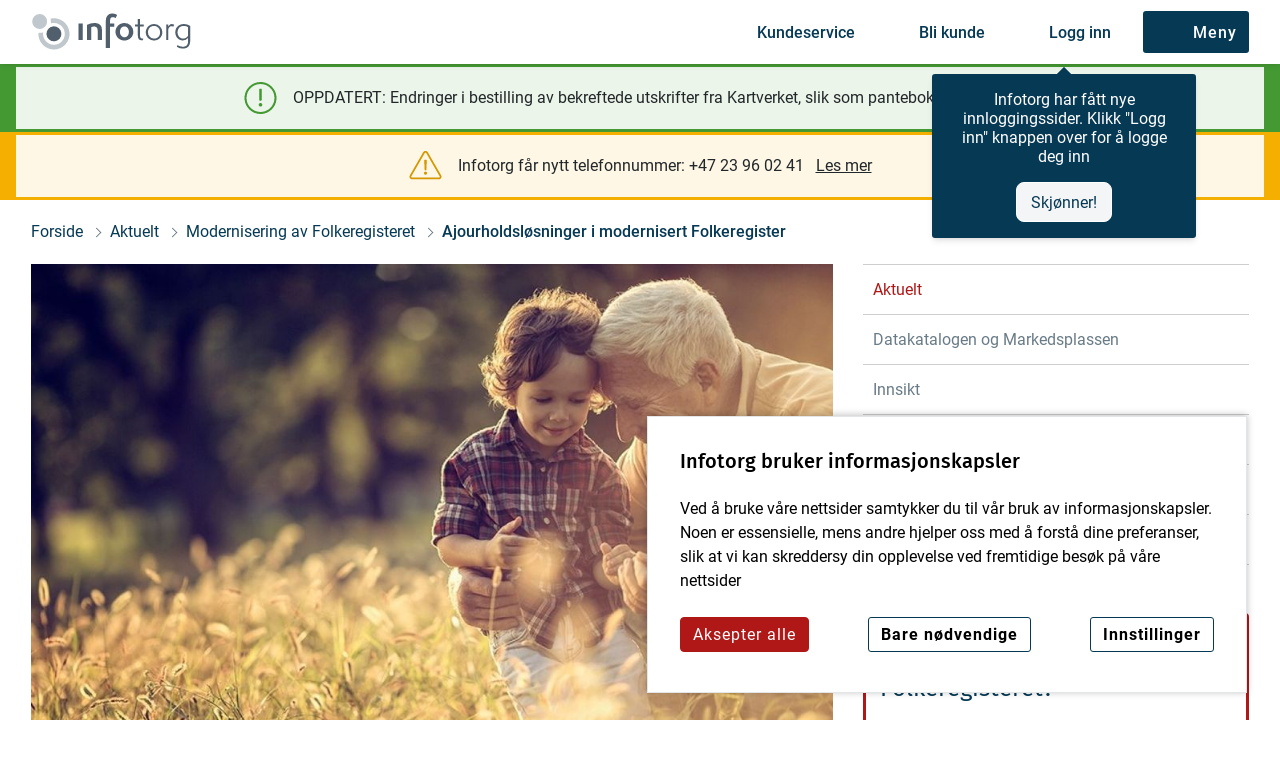

--- FILE ---
content_type: text/html; charset=utf-8
request_url: https://web.infotorg.no/aktuelt/ajourholdslosninger-i-modernisert-folkeregister
body_size: 102692
content:
<!doctype html>
<html data-n-head-ssr lang="nb-NO" data-n-head="%7B%22lang%22:%7B%22ssr%22:%22nb-NO%22%7D%7D">
  <head >
    <meta data-n-head="ssr" charset="utf-8"><meta data-n-head="ssr" name="viewport" content="width=device-width, initial-scale=1"><meta data-n-head="ssr" http-equiv="X-UA-Compatible" content="IE=edge"><meta data-n-head="ssr" data-hid="charset" charset="utf-8"><meta data-n-head="ssr" data-hid="mobile-web-app-capable" name="mobile-web-app-capable" content="yes"><meta data-n-head="ssr" data-hid="apple-mobile-web-app-title" name="apple-mobile-web-app-title" content="Infotorg Online Portal"><meta data-n-head="ssr" data-hid="author" name="author" content="Tietoevry - Industry"><meta data-n-head="ssr" data-hid="theme-color" name="theme-color" content="white"><meta data-n-head="ssr" data-hid="og:type" name="og:type" property="og:type" content="website"><meta data-n-head="ssr" data-hid="og:site_name" name="og:site_name" property="og:site_name" content="Infotorg Online Portal"><meta data-n-head="ssr" charset="utf-8"><meta data-n-head="ssr" name="viewport" content="width=device-width, initial-scale=1"><meta data-n-head="ssr" name="format-detection" content="telephone=no"><meta data-n-head="ssr" data-hid="og:url" property="og:url" content="http://localhost:8080/aktuelt/ajourholdslosninger-i-modernisert-folkeregister"><meta data-n-head="ssr" data-hid="i18n-og" property="og:locale" content="nb_NO"><meta data-n-head="ssr" data-hid="i18n-og-alt-en" property="og:locale:alternate" content="en"><meta data-n-head="ssr" data-hid="og:title" property="og:title" content="Ajourholdsløsninger i modernisert Folkeregister"><meta data-n-head="ssr" data-hid="description" name="description" content="Moderniseringen av Folkeregisteret pågår for fullt og vi i Tietoevry fortsetter å tilby ajourhold av Folkeregisteropplysninger, også etter overgangen til det moderniserte Folkeregisteret."><meta data-n-head="ssr" data-hid="og:description" property="og:description" content="Moderniseringen av Folkeregisteret pågår for fullt og vi i Tietoevry fortsetter å tilby ajourhold av Folkeregisteropplysninger, også etter overgangen til det moderniserte Folkeregisteret."><meta data-n-head="ssr" data-hid="og:image" property="og:image" content="https://media.infotorg.no/images/assets/Ajourhold_fra_folkeregisteret_5afac73ac8.jpg"><meta data-n-head="ssr" data-hid="robots" name="robots" content="index, follow"><title>Ajourholdsløsninger i modernisert Folkeregister - Infotorg</title><link data-n-head="ssr" rel="icon" type="image/x-icon" href="/favicon.ico"><link data-n-head="ssr" data-hid="shortcut-icon" rel="shortcut icon" href="/_nuxt/icons/icon_64x64.57bd4b.png"><link data-n-head="ssr" data-hid="apple-touch-icon" rel="apple-touch-icon" href="/_nuxt/icons/icon_512x512.57bd4b.png" sizes="512x512"><link data-n-head="ssr" rel="manifest" href="/_nuxt/manifest.fea3c528.json" data-hid="manifest" crossorigin="use-credentials"><link data-n-head="ssr" rel="icon" type="image/x-icon" href="/favicon.ico"><link data-n-head="ssr" data-hid="i18n-can" rel="canonical" href="https://www.infotorg.no/aktuelt/ajourholdslosninger-i-modernisert-folkeregister"><script data-n-head="ssr" data-hid="gtm-script">if(!window._gtm_init){window._gtm_init=1;(function(w,n,d,m,e,p){w[d]=(w[d]==1||n[d]=='yes'||n[d]==1||n[m]==1||(w[e]&&w[e][p]&&w[e][p]()))?1:0})(window,navigator,'doNotTrack','msDoNotTrack','external','msTrackingProtectionEnabled');(function(w,d,s,l,x,y){w[x]={};w._gtm_inject=function(i){if(w.doNotTrack||w[x][i])return;w[x][i]=1;w[l]=w[l]||[];w[l].push({'gtm.start':new Date().getTime(),event:'gtm.js'});var f=d.getElementsByTagName(s)[0],j=d.createElement(s);j.async=true;j.src='https://www.googletagmanager.com/gtm.js?id='+i;f.parentNode.insertBefore(j,f);}})(window,document,'script','dataLayer','_gtm_ids','_gtm_inject')}</script><link rel="preload" href="/_nuxt/262b1a2.js" as="script"><link rel="preload" href="/_nuxt/bf3bac2.js" as="script"><link rel="preload" href="/_nuxt/460a179.js" as="script"><link rel="preload" href="/_nuxt/1d3d848.js" as="script"><link rel="preload" href="/_nuxt/3dd3c7a.js" as="script"><link rel="preload" href="/_nuxt/de59013.js" as="script"><link rel="preload" href="/_nuxt/de58dae.js" as="script"><style data-vue-ssr-id="8d387f74:0 b81b4820:0 fb23b142:0 d8afeb20:0 76f05d42:0 55b943b0:0 25609c00:0 0f8b77ec:0 d85e1cfe:0 294fec50:0 6e1b025d:0 364f0d90:0 7ae31b60:0 1f09eb8d:0 7438ed4c:0 456e0df5:0 243ff91a:0 f2f7c6b8:0 b744404e:0 1bdbdf9a:0 09a8b00d:0 3f8c7f14:0">@charset "UTF-8";
/*!
 * BootstrapVue Custom CSS (https://bootstrap-vue.org)
 */.bv-no-focus-ring:focus{outline:none}@media (max-width:575.98px){.bv-d-xs-down-none{display:none!important}}@media (max-width:767.98px){.bv-d-sm-down-none{display:none!important}}@media (max-width:991.98px){.bv-d-md-down-none{display:none!important}}@media (max-width:1199.98px){.bv-d-lg-down-none{display:none!important}}.bv-d-xl-down-none{display:none!important}.form-control.focus{background-color:#fff;border-color:#80bdff;-webkit-box-shadow:0 0 0 .2rem rgba(0,123,255,.25);box-shadow:0 0 0 .2rem rgba(0,123,255,.25);color:#495057;outline:0}.form-control.focus.is-valid{border-color:#28a745;-webkit-box-shadow:0 0 0 .2rem rgba(40,167,69,.25);box-shadow:0 0 0 .2rem rgba(40,167,69,.25)}.form-control.focus.is-invalid{border-color:#dc3545;-webkit-box-shadow:0 0 0 .2rem rgba(220,53,69,.25);box-shadow:0 0 0 .2rem rgba(220,53,69,.25)}.b-avatar{display:-webkit-inline-box;display:-ms-inline-flexbox;display:inline-flex;-webkit-box-align:center;-ms-flex-align:center;align-items:center;-webkit-box-pack:center;-ms-flex-pack:center;justify-content:center;vertical-align:middle;-ms-flex-negative:0;flex-shrink:0;font-size:inherit;font-weight:400;height:2.5rem;line-height:1;max-height:auto;max-width:100%;overflow:visible;position:relative;text-align:center;-webkit-transition:color .15s ease-in-out,background-color .15s ease-in-out,-webkit-box-shadow .15s ease-in-out;transition:color .15s ease-in-out,background-color .15s ease-in-out,-webkit-box-shadow .15s ease-in-out;transition:color .15s ease-in-out,background-color .15s ease-in-out,box-shadow .15s ease-in-out;transition:color .15s ease-in-out,background-color .15s ease-in-out,box-shadow .15s ease-in-out,-webkit-box-shadow .15s ease-in-out;width:2.5rem}.b-avatar:focus{outline:0}.b-avatar.btn,.b-avatar[href]{border:0;padding:0}.b-avatar.btn .b-avatar-img img,.b-avatar[href] .b-avatar-img img{transition:-webkit-transform .15s ease-in-out;-webkit-transition:-webkit-transform .15s ease-in-out;transition:transform .15s ease-in-out;transition:transform .15s ease-in-out,-webkit-transform .15s ease-in-out}.b-avatar.btn:not(:disabled):not(.disabled),.b-avatar[href]:not(:disabled):not(.disabled){cursor:pointer}.b-avatar.btn:not(:disabled):not(.disabled):hover .b-avatar-img img,.b-avatar[href]:not(:disabled):not(.disabled):hover .b-avatar-img img{-webkit-transform:scale(1.15);transform:scale(1.15)}.b-avatar.disabled,.b-avatar:disabled,.b-avatar[disabled]{opacity:.65;pointer-events:none}.b-avatar .b-avatar-custom,.b-avatar .b-avatar-img,.b-avatar .b-avatar-text{border-radius:inherit;display:-webkit-box;display:-ms-flexbox;display:flex;height:100%;overflow:hidden;width:100%;-webkit-box-pack:center;-ms-flex-pack:center;justify-content:center;-webkit-box-align:center;-ms-flex-align:center;align-items:center;-webkit-mask-image:radial-gradient(#fff,#000);mask-image:radial-gradient(#fff,#000)}.b-avatar .b-avatar-text{text-transform:uppercase;white-space:nowrap}.b-avatar[href]{-webkit-text-decoration:none;text-decoration:none}.b-avatar>.b-icon{height:auto;max-width:100%;width:60%}.b-avatar .b-avatar-img img{border-radius:inherit;height:100%;max-height:auto;-o-object-fit:cover;object-fit:cover;width:100%}.b-avatar .b-avatar-badge{border-radius:10em;font-size:70%;font-weight:700;line-height:1;min-height:1.5em;min-width:1.5em;padding:.25em;position:absolute;z-index:1}.b-avatar-sm{height:1.5rem;width:1.5rem}.b-avatar-sm .b-avatar-text{font-size:.6rem}.b-avatar-sm .b-avatar-badge{font-size:.42rem}.b-avatar-lg{height:3.5rem;width:3.5rem}.b-avatar-lg .b-avatar-text{font-size:1.4rem}.b-avatar-lg .b-avatar-badge{font-size:.98rem}.b-avatar-group .b-avatar-group-inner{display:-webkit-box;display:-ms-flexbox;display:flex;-ms-flex-wrap:wrap;flex-wrap:wrap}.b-avatar-group .b-avatar{border:1px solid #dee2e6}.b-avatar-group .btn.b-avatar:hover:not(.disabled):not(disabled),.b-avatar-group a.b-avatar:hover:not(.disabled):not(disabled){z-index:1}.b-calendar{display:-webkit-inline-box;display:-ms-inline-flexbox;display:inline-flex}.b-calendar .b-calendar-inner{min-width:250px}.b-calendar .b-calendar-header,.b-calendar .b-calendar-nav{margin-bottom:.25rem}.b-calendar .b-calendar-nav .btn{padding:.25rem}.b-calendar output{font-size:80%;padding:.25rem}.b-calendar output.readonly{background-color:#e9ecef;opacity:1}.b-calendar .b-calendar-footer{margin-top:.5rem}.b-calendar .b-calendar-grid{margin:0;overflow:hidden;padding:0}.b-calendar .b-calendar-grid .row{-ms-flex-wrap:nowrap;flex-wrap:nowrap}.b-calendar .b-calendar-grid-caption{padding:.25rem}.b-calendar .b-calendar-grid-body .col[data-date] .btn{font-size:14px;height:32px;line-height:1;margin:3px auto;padding:9px 0;width:32px}.b-calendar .btn.disabled,.b-calendar .btn:disabled,.b-calendar .btn[aria-disabled=true]{cursor:default;pointer-events:none}.card-img-left{border-bottom-left-radius:calc(.25rem - 1px);border-top-left-radius:calc(.25rem - 1px)}.card-img-right{border-bottom-right-radius:calc(.25rem - 1px);border-top-right-radius:calc(.25rem - 1px)}.dropdown.dropleft .dropdown-toggle.dropdown-toggle-no-caret:before,.dropdown:not(.dropleft) .dropdown-toggle.dropdown-toggle-no-caret:after{display:none!important}.dropdown .dropdown-menu:focus{outline:none}.b-dropdown-form{clear:both;display:inline-block;font-weight:400;padding:.25rem 1.5rem;width:100%}.b-dropdown-form:focus{outline:1px dotted!important;outline:5px auto -webkit-focus-ring-color!important}.b-dropdown-form.disabled,.b-dropdown-form:disabled{color:#adb5bd;outline:0!important;pointer-events:none}.b-dropdown-text{clear:both;display:inline-block;font-weight:lighter;margin-bottom:0;padding:.25rem 1.5rem;width:100%}.custom-checkbox.b-custom-control-lg,.input-group-lg .custom-checkbox{font-size:1.25rem;line-height:1.5;padding-left:1.875rem}.custom-checkbox.b-custom-control-lg .custom-control-label:before,.input-group-lg .custom-checkbox .custom-control-label:before{border-radius:.3rem;height:1.25rem;left:-1.875rem;top:.3125rem;width:1.25rem}.custom-checkbox.b-custom-control-lg .custom-control-label:after,.input-group-lg .custom-checkbox .custom-control-label:after{background-size:50% 50%;height:1.25rem;left:-1.875rem;top:.3125rem;width:1.25rem}.custom-checkbox.b-custom-control-sm,.input-group-sm .custom-checkbox{font-size:.875rem;line-height:1.5;padding-left:1.3125rem}.custom-checkbox.b-custom-control-sm .custom-control-label:before,.input-group-sm .custom-checkbox .custom-control-label:before{border-radius:.2rem;height:.875rem;left:-1.3125rem;top:.21875rem;width:.875rem}.custom-checkbox.b-custom-control-sm .custom-control-label:after,.input-group-sm .custom-checkbox .custom-control-label:after{background-size:50% 50%;height:.875rem;left:-1.3125rem;top:.21875rem;width:.875rem}.custom-switch.b-custom-control-lg,.input-group-lg .custom-switch{padding-left:2.8125rem}.custom-switch.b-custom-control-lg .custom-control-label,.input-group-lg .custom-switch .custom-control-label{font-size:1.25rem;line-height:1.5}.custom-switch.b-custom-control-lg .custom-control-label:before,.input-group-lg .custom-switch .custom-control-label:before{border-radius:.625rem;height:1.25rem;left:-2.8125rem;top:.3125rem;width:2.1875rem}.custom-switch.b-custom-control-lg .custom-control-label:after,.input-group-lg .custom-switch .custom-control-label:after{background-size:50% 50%;border-radius:.625rem;height:calc(1.25rem - 4px);left:calc(-2.8125rem + 2px);top:calc(.3125rem + 2px);width:calc(1.25rem - 4px)}.custom-switch.b-custom-control-lg .custom-control-input:checked~.custom-control-label:after,.input-group-lg .custom-switch .custom-control-input:checked~.custom-control-label:after{-webkit-transform:translateX(.9375rem);transform:translateX(.9375rem)}.custom-switch.b-custom-control-sm,.input-group-sm .custom-switch{padding-left:1.96875rem}.custom-switch.b-custom-control-sm .custom-control-label,.input-group-sm .custom-switch .custom-control-label{font-size:.875rem;line-height:1.5}.custom-switch.b-custom-control-sm .custom-control-label:before,.input-group-sm .custom-switch .custom-control-label:before{border-radius:.4375rem;height:.875rem;left:-1.96875rem;top:.21875rem;width:1.53125rem}.custom-switch.b-custom-control-sm .custom-control-label:after,.input-group-sm .custom-switch .custom-control-label:after{background-size:50% 50%;border-radius:.4375rem;height:calc(.875rem - 4px);left:calc(-1.96875rem + 2px);top:calc(.21875rem + 2px);width:calc(.875rem - 4px)}.custom-switch.b-custom-control-sm .custom-control-input:checked~.custom-control-label:after,.input-group-sm .custom-switch .custom-control-input:checked~.custom-control-label:after{-webkit-transform:translateX(.65625rem);transform:translateX(.65625rem)}.input-group>.input-group-append:last-child>.btn-group:not(:last-child):not(.dropdown-toggle)>.btn,.input-group>.input-group-append:not(:last-child)>.btn-group>.btn,.input-group>.input-group-prepend>.btn-group>.btn{border-bottom-right-radius:0;border-top-right-radius:0}.input-group>.input-group-append>.btn-group>.btn,.input-group>.input-group-prepend:first-child>.btn-group:not(:first-child)>.btn,.input-group>.input-group-prepend:not(:first-child)>.btn-group>.btn{border-bottom-left-radius:0;border-top-left-radius:0}.b-form-btn-label-control.form-control{display:-webkit-box;display:-ms-flexbox;display:flex;-webkit-box-align:stretch;-ms-flex-align:stretch;align-items:stretch;background-image:none;height:auto;padding:0}.input-group .b-form-btn-label-control.form-control{padding:0}.b-form-btn-label-control.form-control[dir=rtl],[dir=rtl] .b-form-btn-label-control.form-control{-webkit-box-orient:horizontal;-webkit-box-direction:reverse;-ms-flex-direction:row-reverse;flex-direction:row-reverse}.b-form-btn-label-control.form-control[dir=rtl]>label,[dir=rtl] .b-form-btn-label-control.form-control>label{text-align:right}.b-form-btn-label-control.form-control>.btn{border:0;-webkit-box-shadow:none!important;box-shadow:none!important;font-size:inherit;line-height:1}.b-form-btn-label-control.form-control>.btn:disabled{pointer-events:none}.b-form-btn-label-control.form-control.is-valid>.btn{color:#28a745}.b-form-btn-label-control.form-control.is-invalid>.btn{color:#dc3545}.b-form-btn-label-control.form-control>.dropdown-menu{padding:.5rem}.b-form-btn-label-control.form-control>.form-control{background:transparent;border:0;cursor:pointer;font-size:inherit;height:auto;margin:0;min-height:calc(1.5em + .75rem);outline:0;padding-left:.25rem;white-space:normal;word-break:break-word}.b-form-btn-label-control.form-control>.form-control.form-control-sm{min-height:calc(1.5em + .5rem)}.b-form-btn-label-control.form-control>.form-control.form-control-lg{min-height:calc(1.5em + 1rem)}.input-group.input-group-sm .b-form-btn-label-control.form-control>.form-control{min-height:calc(1.5em + .5rem);padding-bottom:.25rem;padding-top:.25rem}.input-group.input-group-lg .b-form-btn-label-control.form-control>.form-control{min-height:calc(1.5em + 1rem);padding-bottom:.5rem;padding-top:.5rem}.b-form-btn-label-control.form-control[aria-disabled=true],.b-form-btn-label-control.form-control[aria-readonly=true]{background-color:#e9ecef;opacity:1}.b-form-btn-label-control.form-control[aria-disabled=true]{pointer-events:none}.b-form-btn-label-control.form-control[aria-disabled=true]>label{cursor:default}.b-form-btn-label-control.btn-group>.dropdown-menu{padding:.5rem}.custom-file-label{overflow-x:hidden;white-space:nowrap}.b-custom-control-lg .custom-file-input,.b-custom-control-lg .custom-file-label,.b-custom-control-lg.custom-file,.input-group-lg .custom-file-input,.input-group-lg .custom-file-label,.input-group-lg.custom-file{font-size:1.25rem;height:calc(1.5em + 1rem + 2px)}.b-custom-control-lg .custom-file-label,.b-custom-control-lg .custom-file-label:after,.input-group-lg .custom-file-label,.input-group-lg .custom-file-label:after{line-height:1.5;padding:.5rem 1rem}.b-custom-control-lg .custom-file-label,.input-group-lg .custom-file-label{border-radius:.3rem}.b-custom-control-lg .custom-file-label:after,.input-group-lg .custom-file-label:after{border-radius:0 .3rem .3rem 0;font-size:inherit;height:calc(1.5em + 1rem)}.b-custom-control-sm .custom-file-input,.b-custom-control-sm .custom-file-label,.b-custom-control-sm.custom-file,.input-group-sm .custom-file-input,.input-group-sm .custom-file-label,.input-group-sm.custom-file{font-size:.875rem;height:calc(1.5em + .5rem + 2px)}.b-custom-control-sm .custom-file-label,.b-custom-control-sm .custom-file-label:after,.input-group-sm .custom-file-label,.input-group-sm .custom-file-label:after{line-height:1.5;padding:.25rem .5rem}.b-custom-control-sm .custom-file-label,.input-group-sm .custom-file-label{border-radius:.2rem}.b-custom-control-sm .custom-file-label:after,.input-group-sm .custom-file-label:after{border-radius:0 .2rem .2rem 0;font-size:inherit;height:calc(1.5em + .5rem)}.form-control.is-invalid,.form-control.is-valid,.was-validated .form-control:invalid,.was-validated .form-control:valid{background-position:right calc(.375em + .1875rem) center}input[type=color].form-control{height:calc(1.5em + .75rem + 2px);padding:.125rem .25rem}.input-group-sm input[type=color].form-control,input[type=color].form-control.form-control-sm{height:calc(1.5em + .5rem + 2px);padding:.125rem .25rem}.input-group-lg input[type=color].form-control,input[type=color].form-control.form-control-lg{height:calc(1.5em + 1rem + 2px);padding:.125rem .25rem}input[type=color].form-control:disabled{background-color:#adb5bd;opacity:.65}.input-group>.custom-range{position:relative;-webkit-box-flex:1;-ms-flex:1 1 auto;flex:1 1 auto;margin-bottom:0;width:1%}.input-group>.custom-file+.custom-range,.input-group>.custom-range+.custom-file,.input-group>.custom-range+.custom-range,.input-group>.custom-range+.custom-select,.input-group>.custom-range+.form-control,.input-group>.custom-range+.form-control-plaintext,.input-group>.custom-select+.custom-range,.input-group>.form-control+.custom-range,.input-group>.form-control-plaintext+.custom-range{margin-left:-1px}.input-group>.custom-range:focus{z-index:3}.input-group>.custom-range:not(:last-child){border-bottom-right-radius:0;border-top-right-radius:0}.input-group>.custom-range:not(:first-child){border-bottom-left-radius:0;border-top-left-radius:0}.input-group>.custom-range{background-clip:padding-box;background-color:#fff;border:1px solid #ced4da;border-radius:.25rem;height:calc(1.5em + .75rem + 2px);padding:0 .75rem;-webkit-transition:border-color .15s ease-in-out,-webkit-box-shadow .15s ease-in-out;transition:border-color .15s ease-in-out,-webkit-box-shadow .15s ease-in-out;transition:border-color .15s ease-in-out,box-shadow .15s ease-in-out;transition:border-color .15s ease-in-out,box-shadow .15s ease-in-out,-webkit-box-shadow .15s ease-in-out}@media (prefers-reduced-motion:reduce){.input-group>.custom-range{-webkit-transition:none;transition:none}}.input-group>.custom-range:focus{background-color:#fff;border-color:#80bdff;-webkit-box-shadow:0 0 0 .2rem rgba(0,123,255,.25);box-shadow:0 0 0 .2rem rgba(0,123,255,.25);color:#495057;outline:0}.input-group>.custom-range:disabled,.input-group>.custom-range[readonly]{background-color:#e9ecef}.input-group-lg>.custom-range{border-radius:.3rem;height:calc(1.5em + 1rem + 2px);padding:0 1rem}.input-group-sm>.custom-range{border-radius:.2rem;height:calc(1.5em + .5rem + 2px);padding:0 .5rem}.input-group .custom-range.is-valid,.was-validated .input-group .custom-range:valid{border-color:#28a745}.input-group .custom-range.is-valid:focus,.was-validated .input-group .custom-range:valid:focus{border-color:#28a745;-webkit-box-shadow:0 0 0 .2rem rgba(40,167,69,.25);box-shadow:0 0 0 .2rem rgba(40,167,69,.25)}.custom-range.is-valid:focus::-webkit-slider-thumb,.was-validated .custom-range:valid:focus::-webkit-slider-thumb{-webkit-box-shadow:0 0 0 1px #fff,0 0 0 .2rem #9be7ac;box-shadow:0 0 0 1px #fff,0 0 0 .2rem #9be7ac}.custom-range.is-valid:focus::-moz-range-thumb,.was-validated .custom-range:valid:focus::-moz-range-thumb{box-shadow:0 0 0 1px #fff,0 0 0 .2rem #9be7ac}.custom-range.is-valid:focus::-ms-thumb,.was-validated .custom-range:valid:focus::-ms-thumb{box-shadow:0 0 0 1px #fff,0 0 0 .2rem #9be7ac}.custom-range.is-valid::-webkit-slider-thumb,.was-validated .custom-range:valid::-webkit-slider-thumb{background-color:#28a745;background-image:none}.custom-range.is-valid::-webkit-slider-thumb:active,.was-validated .custom-range:valid::-webkit-slider-thumb:active{background-color:#9be7ac;background-image:none}.custom-range.is-valid::-webkit-slider-runnable-track,.was-validated .custom-range:valid::-webkit-slider-runnable-track{background-color:rgba(40,167,69,.35)}.custom-range.is-valid::-moz-range-thumb,.was-validated .custom-range:valid::-moz-range-thumb{background-color:#28a745;background-image:none}.custom-range.is-valid::-moz-range-thumb:active,.was-validated .custom-range:valid::-moz-range-thumb:active{background-color:#9be7ac;background-image:none}.custom-range.is-valid::-moz-range-track,.was-validated .custom-range:valid::-moz-range-track{background:rgba(40,167,69,.35)}.custom-range.is-valid~.valid-feedback,.custom-range.is-valid~.valid-tooltip,.was-validated .custom-range:valid~.valid-feedback,.was-validated .custom-range:valid~.valid-tooltip{display:block}.custom-range.is-valid::-ms-thumb,.was-validated .custom-range:valid::-ms-thumb{background-color:#28a745;background-image:none}.custom-range.is-valid::-ms-thumb:active,.was-validated .custom-range:valid::-ms-thumb:active{background-color:#9be7ac;background-image:none}.custom-range.is-valid::-ms-track-lower,.was-validated .custom-range:valid::-ms-track-lower{background:rgba(40,167,69,.35)}.custom-range.is-valid::-ms-track-upper,.was-validated .custom-range:valid::-ms-track-upper{background:rgba(40,167,69,.35)}.input-group .custom-range.is-invalid,.was-validated .input-group .custom-range:invalid{border-color:#dc3545}.input-group .custom-range.is-invalid:focus,.was-validated .input-group .custom-range:invalid:focus{border-color:#dc3545;-webkit-box-shadow:0 0 0 .2rem rgba(220,53,69,.25);box-shadow:0 0 0 .2rem rgba(220,53,69,.25)}.custom-range.is-invalid:focus::-webkit-slider-thumb,.was-validated .custom-range:invalid:focus::-webkit-slider-thumb{-webkit-box-shadow:0 0 0 1px #fff,0 0 0 .2rem #f6cdd1;box-shadow:0 0 0 1px #fff,0 0 0 .2rem #f6cdd1}.custom-range.is-invalid:focus::-moz-range-thumb,.was-validated .custom-range:invalid:focus::-moz-range-thumb{box-shadow:0 0 0 1px #fff,0 0 0 .2rem #f6cdd1}.custom-range.is-invalid:focus::-ms-thumb,.was-validated .custom-range:invalid:focus::-ms-thumb{box-shadow:0 0 0 1px #fff,0 0 0 .2rem #f6cdd1}.custom-range.is-invalid::-webkit-slider-thumb,.was-validated .custom-range:invalid::-webkit-slider-thumb{background-color:#dc3545;background-image:none}.custom-range.is-invalid::-webkit-slider-thumb:active,.was-validated .custom-range:invalid::-webkit-slider-thumb:active{background-color:#f6cdd1;background-image:none}.custom-range.is-invalid::-webkit-slider-runnable-track,.was-validated .custom-range:invalid::-webkit-slider-runnable-track{background-color:rgba(220,53,69,.35)}.custom-range.is-invalid::-moz-range-thumb,.was-validated .custom-range:invalid::-moz-range-thumb{background-color:#dc3545;background-image:none}.custom-range.is-invalid::-moz-range-thumb:active,.was-validated .custom-range:invalid::-moz-range-thumb:active{background-color:#f6cdd1;background-image:none}.custom-range.is-invalid::-moz-range-track,.was-validated .custom-range:invalid::-moz-range-track{background:rgba(220,53,69,.35)}.custom-range.is-invalid~.invalid-feedback,.custom-range.is-invalid~.invalid-tooltip,.was-validated .custom-range:invalid~.invalid-feedback,.was-validated .custom-range:invalid~.invalid-tooltip{display:block}.custom-range.is-invalid::-ms-thumb,.was-validated .custom-range:invalid::-ms-thumb{background-color:#dc3545;background-image:none}.custom-range.is-invalid::-ms-thumb:active,.was-validated .custom-range:invalid::-ms-thumb:active{background-color:#f6cdd1;background-image:none}.custom-range.is-invalid::-ms-track-lower,.was-validated .custom-range:invalid::-ms-track-lower{background:rgba(220,53,69,.35)}.custom-range.is-invalid::-ms-track-upper,.was-validated .custom-range:invalid::-ms-track-upper{background:rgba(220,53,69,.35)}.custom-radio.b-custom-control-lg,.input-group-lg .custom-radio{font-size:1.25rem;line-height:1.5;padding-left:1.875rem}.custom-radio.b-custom-control-lg .custom-control-label:before,.input-group-lg .custom-radio .custom-control-label:before{border-radius:50%;height:1.25rem;left:-1.875rem;top:.3125rem;width:1.25rem}.custom-radio.b-custom-control-lg .custom-control-label:after,.input-group-lg .custom-radio .custom-control-label:after{background:no-repeat 50%/50% 50%;height:1.25rem;left:-1.875rem;top:.3125rem;width:1.25rem}.custom-radio.b-custom-control-sm,.input-group-sm .custom-radio{font-size:.875rem;line-height:1.5;padding-left:1.3125rem}.custom-radio.b-custom-control-sm .custom-control-label:before,.input-group-sm .custom-radio .custom-control-label:before{border-radius:50%;height:.875rem;left:-1.3125rem;top:.21875rem;width:.875rem}.custom-radio.b-custom-control-sm .custom-control-label:after,.input-group-sm .custom-radio .custom-control-label:after{background:no-repeat 50%/50% 50%;height:.875rem;left:-1.3125rem;top:.21875rem;width:.875rem}.b-rating{text-align:center}.b-rating.d-inline-flex{width:auto}.b-rating .b-rating-star,.b-rating .b-rating-value{padding:0 .25em}.b-rating .b-rating-value{min-width:2.5em}.b-rating .b-rating-star{-webkit-box-pack:center;-ms-flex-pack:center;justify-content:center;outline:0}.b-rating .b-rating-star,.b-rating .b-rating-star .b-rating-icon{display:-webkit-inline-box;display:-ms-inline-flexbox;display:inline-flex}.b-rating .b-rating-star .b-rating-icon{-webkit-transition:all .15s ease-in-out;transition:all .15s ease-in-out}.b-rating.disabled,.b-rating:disabled{background-color:#e9ecef;color:#6c757d}.b-rating:not(.disabled):not(.readonly) .b-rating-star{cursor:pointer}.b-rating:not(.disabled):not(.readonly) .b-rating-star:hover .b-rating-icon,.b-rating:not(.disabled):not(.readonly):focus:not(:hover) .b-rating-star.focused .b-rating-icon{-webkit-transform:scale(1.5);transform:scale(1.5)}.b-rating[dir=rtl] .b-rating-star-half{-webkit-transform:scaleX(-1);transform:scaleX(-1)}.b-form-spinbutton{background-image:none;overflow:hidden;padding:0;text-align:center}.b-form-spinbutton[dir=rtl]:not(.flex-column),[dir=rtl] .b-form-spinbutton:not(.flex-column){-webkit-box-orient:horizontal;-webkit-box-direction:reverse;-ms-flex-direction:row-reverse;flex-direction:row-reverse}.b-form-spinbutton output{background-color:transparent;border:0;font-size:inherit;margin:0;outline:0;padding:0 .25rem;width:auto}.b-form-spinbutton output>bdi,.b-form-spinbutton output>div{display:block;height:1.5em;min-width:2.25em}.b-form-spinbutton.flex-column{height:auto;width:auto}.b-form-spinbutton.flex-column output{margin:0 .25rem;padding:.25rem 0}.b-form-spinbutton:not(.d-inline-flex):not(.flex-column){output-width:100%}.b-form-spinbutton.d-inline-flex:not(.flex-column){width:auto}.b-form-spinbutton .btn{-webkit-box-shadow:none!important;box-shadow:none!important;line-height:1}.b-form-spinbutton .btn:disabled{pointer-events:none}.b-form-spinbutton .btn:hover:not(:disabled)>div>.b-icon{-webkit-transform:scale(1.25);transform:scale(1.25)}.b-form-spinbutton.disabled,.b-form-spinbutton.readonly{background-color:#e9ecef}.b-form-spinbutton.disabled{pointer-events:none}.b-form-tags.focus{background-color:#fff;border-color:#80bdff;-webkit-box-shadow:0 0 0 .2rem rgba(0,123,255,.25);box-shadow:0 0 0 .2rem rgba(0,123,255,.25);color:#495057;outline:0}.b-form-tags.focus.is-valid{border-color:#28a745;-webkit-box-shadow:0 0 0 .2rem rgba(40,167,69,.25);box-shadow:0 0 0 .2rem rgba(40,167,69,.25)}.b-form-tags.focus.is-invalid{border-color:#dc3545;-webkit-box-shadow:0 0 0 .2rem rgba(220,53,69,.25);box-shadow:0 0 0 .2rem rgba(220,53,69,.25)}.b-form-tags.disabled{background-color:#e9ecef}.b-form-tags-list{margin-top:-.25rem}.b-form-tags-list .b-form-tag,.b-form-tags-list .b-form-tags-field{margin-top:.25rem}.b-form-tags-input{color:#495057}.b-form-tag{font-size:75%;font-weight:400;line-height:1.5;margin-right:.25rem}.b-form-tag.disabled{opacity:.75}.b-form-tag>button.b-form-tag-remove{color:inherit;float:none;font-size:125%;line-height:1;margin-left:.25rem}.form-control-lg .b-form-tag,.form-control-sm .b-form-tag{line-height:1.5}.media-aside{display:-webkit-box;display:-ms-flexbox;display:flex;margin-right:1rem}.media-aside-right{margin-left:1rem;margin-right:0}.modal-backdrop{opacity:.5}.b-pagination-pills .page-item .page-link{border-radius:50rem!important;line-height:1;margin-left:.25rem}.b-pagination-pills .page-item:first-child .page-link{margin-left:0}.popover.b-popover{display:block;opacity:1;outline:0}.popover.b-popover.fade:not(.show){opacity:0}.popover.b-popover.show{opacity:1}.b-popover-primary.popover{background-color:#cce5ff;border-color:#b8daff}.b-popover-primary.bs-popover-auto[x-placement^=top]>.arrow:before,.b-popover-primary.bs-popover-top>.arrow:before{border-top-color:#b8daff}.b-popover-primary.bs-popover-auto[x-placement^=top]>.arrow:after,.b-popover-primary.bs-popover-top>.arrow:after{border-top-color:#cce5ff}.b-popover-primary.bs-popover-auto[x-placement^=right]>.arrow:before,.b-popover-primary.bs-popover-right>.arrow:before{border-right-color:#b8daff}.b-popover-primary.bs-popover-auto[x-placement^=right]>.arrow:after,.b-popover-primary.bs-popover-right>.arrow:after{border-right-color:#cce5ff}.b-popover-primary.bs-popover-auto[x-placement^=bottom]>.arrow:before,.b-popover-primary.bs-popover-bottom>.arrow:before{border-bottom-color:#b8daff}.b-popover-primary.bs-popover-auto[x-placement^=bottom] .popover-header:before,.b-popover-primary.bs-popover-auto[x-placement^=bottom]>.arrow:after,.b-popover-primary.bs-popover-bottom .popover-header:before,.b-popover-primary.bs-popover-bottom>.arrow:after{border-bottom-color:#bdddff}.b-popover-primary.bs-popover-auto[x-placement^=left]>.arrow:before,.b-popover-primary.bs-popover-left>.arrow:before{border-left-color:#b8daff}.b-popover-primary.bs-popover-auto[x-placement^=left]>.arrow:after,.b-popover-primary.bs-popover-left>.arrow:after{border-left-color:#cce5ff}.b-popover-primary .popover-header{background-color:#bdddff;border-bottom-color:#a3d0ff;color:#212529}.b-popover-primary .popover-body{color:#004085}.b-popover-secondary.popover{background-color:#e2e3e5;border-color:#d6d8db}.b-popover-secondary.bs-popover-auto[x-placement^=top]>.arrow:before,.b-popover-secondary.bs-popover-top>.arrow:before{border-top-color:#d6d8db}.b-popover-secondary.bs-popover-auto[x-placement^=top]>.arrow:after,.b-popover-secondary.bs-popover-top>.arrow:after{border-top-color:#e2e3e5}.b-popover-secondary.bs-popover-auto[x-placement^=right]>.arrow:before,.b-popover-secondary.bs-popover-right>.arrow:before{border-right-color:#d6d8db}.b-popover-secondary.bs-popover-auto[x-placement^=right]>.arrow:after,.b-popover-secondary.bs-popover-right>.arrow:after{border-right-color:#e2e3e5}.b-popover-secondary.bs-popover-auto[x-placement^=bottom]>.arrow:before,.b-popover-secondary.bs-popover-bottom>.arrow:before{border-bottom-color:#d6d8db}.b-popover-secondary.bs-popover-auto[x-placement^=bottom] .popover-header:before,.b-popover-secondary.bs-popover-auto[x-placement^=bottom]>.arrow:after,.b-popover-secondary.bs-popover-bottom .popover-header:before,.b-popover-secondary.bs-popover-bottom>.arrow:after{border-bottom-color:#dadbde}.b-popover-secondary.bs-popover-auto[x-placement^=left]>.arrow:before,.b-popover-secondary.bs-popover-left>.arrow:before{border-left-color:#d6d8db}.b-popover-secondary.bs-popover-auto[x-placement^=left]>.arrow:after,.b-popover-secondary.bs-popover-left>.arrow:after{border-left-color:#e2e3e5}.b-popover-secondary .popover-header{background-color:#dadbde;border-bottom-color:#ccced2;color:#212529}.b-popover-secondary .popover-body{color:#383d41}.b-popover-success.popover{background-color:#d4edda;border-color:#c3e6cb}.b-popover-success.bs-popover-auto[x-placement^=top]>.arrow:before,.b-popover-success.bs-popover-top>.arrow:before{border-top-color:#c3e6cb}.b-popover-success.bs-popover-auto[x-placement^=top]>.arrow:after,.b-popover-success.bs-popover-top>.arrow:after{border-top-color:#d4edda}.b-popover-success.bs-popover-auto[x-placement^=right]>.arrow:before,.b-popover-success.bs-popover-right>.arrow:before{border-right-color:#c3e6cb}.b-popover-success.bs-popover-auto[x-placement^=right]>.arrow:after,.b-popover-success.bs-popover-right>.arrow:after{border-right-color:#d4edda}.b-popover-success.bs-popover-auto[x-placement^=bottom]>.arrow:before,.b-popover-success.bs-popover-bottom>.arrow:before{border-bottom-color:#c3e6cb}.b-popover-success.bs-popover-auto[x-placement^=bottom] .popover-header:before,.b-popover-success.bs-popover-auto[x-placement^=bottom]>.arrow:after,.b-popover-success.bs-popover-bottom .popover-header:before,.b-popover-success.bs-popover-bottom>.arrow:after{border-bottom-color:#c9e8d1}.b-popover-success.bs-popover-auto[x-placement^=left]>.arrow:before,.b-popover-success.bs-popover-left>.arrow:before{border-left-color:#c3e6cb}.b-popover-success.bs-popover-auto[x-placement^=left]>.arrow:after,.b-popover-success.bs-popover-left>.arrow:after{border-left-color:#d4edda}.b-popover-success .popover-header{background-color:#c9e8d1;border-bottom-color:#b7e1c1;color:#212529}.b-popover-success .popover-body{color:#155724}.b-popover-info.popover{background-color:#d1ecf1;border-color:#bee5eb}.b-popover-info.bs-popover-auto[x-placement^=top]>.arrow:before,.b-popover-info.bs-popover-top>.arrow:before{border-top-color:#bee5eb}.b-popover-info.bs-popover-auto[x-placement^=top]>.arrow:after,.b-popover-info.bs-popover-top>.arrow:after{border-top-color:#d1ecf1}.b-popover-info.bs-popover-auto[x-placement^=right]>.arrow:before,.b-popover-info.bs-popover-right>.arrow:before{border-right-color:#bee5eb}.b-popover-info.bs-popover-auto[x-placement^=right]>.arrow:after,.b-popover-info.bs-popover-right>.arrow:after{border-right-color:#d1ecf1}.b-popover-info.bs-popover-auto[x-placement^=bottom]>.arrow:before,.b-popover-info.bs-popover-bottom>.arrow:before{border-bottom-color:#bee5eb}.b-popover-info.bs-popover-auto[x-placement^=bottom] .popover-header:before,.b-popover-info.bs-popover-auto[x-placement^=bottom]>.arrow:after,.b-popover-info.bs-popover-bottom .popover-header:before,.b-popover-info.bs-popover-bottom>.arrow:after{border-bottom-color:#c5e7ed}.b-popover-info.bs-popover-auto[x-placement^=left]>.arrow:before,.b-popover-info.bs-popover-left>.arrow:before{border-left-color:#bee5eb}.b-popover-info.bs-popover-auto[x-placement^=left]>.arrow:after,.b-popover-info.bs-popover-left>.arrow:after{border-left-color:#d1ecf1}.b-popover-info .popover-header{background-color:#c5e7ed;border-bottom-color:#b2dfe7;color:#212529}.b-popover-info .popover-body{color:#0c5460}.b-popover-warning.popover{background-color:#fff3cd;border-color:#ffeeba}.b-popover-warning.bs-popover-auto[x-placement^=top]>.arrow:before,.b-popover-warning.bs-popover-top>.arrow:before{border-top-color:#ffeeba}.b-popover-warning.bs-popover-auto[x-placement^=top]>.arrow:after,.b-popover-warning.bs-popover-top>.arrow:after{border-top-color:#fff3cd}.b-popover-warning.bs-popover-auto[x-placement^=right]>.arrow:before,.b-popover-warning.bs-popover-right>.arrow:before{border-right-color:#ffeeba}.b-popover-warning.bs-popover-auto[x-placement^=right]>.arrow:after,.b-popover-warning.bs-popover-right>.arrow:after{border-right-color:#fff3cd}.b-popover-warning.bs-popover-auto[x-placement^=bottom]>.arrow:before,.b-popover-warning.bs-popover-bottom>.arrow:before{border-bottom-color:#ffeeba}.b-popover-warning.bs-popover-auto[x-placement^=bottom] .popover-header:before,.b-popover-warning.bs-popover-auto[x-placement^=bottom]>.arrow:after,.b-popover-warning.bs-popover-bottom .popover-header:before,.b-popover-warning.bs-popover-bottom>.arrow:after{border-bottom-color:#ffefbe}.b-popover-warning.bs-popover-auto[x-placement^=left]>.arrow:before,.b-popover-warning.bs-popover-left>.arrow:before{border-left-color:#ffeeba}.b-popover-warning.bs-popover-auto[x-placement^=left]>.arrow:after,.b-popover-warning.bs-popover-left>.arrow:after{border-left-color:#fff3cd}.b-popover-warning .popover-header{background-color:#ffefbe;border-bottom-color:#ffe9a4;color:#212529}.b-popover-warning .popover-body{color:#856404}.b-popover-danger.popover{background-color:#f8d7da;border-color:#f5c6cb}.b-popover-danger.bs-popover-auto[x-placement^=top]>.arrow:before,.b-popover-danger.bs-popover-top>.arrow:before{border-top-color:#f5c6cb}.b-popover-danger.bs-popover-auto[x-placement^=top]>.arrow:after,.b-popover-danger.bs-popover-top>.arrow:after{border-top-color:#f8d7da}.b-popover-danger.bs-popover-auto[x-placement^=right]>.arrow:before,.b-popover-danger.bs-popover-right>.arrow:before{border-right-color:#f5c6cb}.b-popover-danger.bs-popover-auto[x-placement^=right]>.arrow:after,.b-popover-danger.bs-popover-right>.arrow:after{border-right-color:#f8d7da}.b-popover-danger.bs-popover-auto[x-placement^=bottom]>.arrow:before,.b-popover-danger.bs-popover-bottom>.arrow:before{border-bottom-color:#f5c6cb}.b-popover-danger.bs-popover-auto[x-placement^=bottom] .popover-header:before,.b-popover-danger.bs-popover-auto[x-placement^=bottom]>.arrow:after,.b-popover-danger.bs-popover-bottom .popover-header:before,.b-popover-danger.bs-popover-bottom>.arrow:after{border-bottom-color:#f6cace}.b-popover-danger.bs-popover-auto[x-placement^=left]>.arrow:before,.b-popover-danger.bs-popover-left>.arrow:before{border-left-color:#f5c6cb}.b-popover-danger.bs-popover-auto[x-placement^=left]>.arrow:after,.b-popover-danger.bs-popover-left>.arrow:after{border-left-color:#f8d7da}.b-popover-danger .popover-header{background-color:#f6cace;border-bottom-color:#f2b4ba;color:#212529}.b-popover-danger .popover-body{color:#721c24}.b-popover-light.popover{background-color:#fefefe;border-color:#fdfdfe}.b-popover-light.bs-popover-auto[x-placement^=top]>.arrow:before,.b-popover-light.bs-popover-top>.arrow:before{border-top-color:#fdfdfe}.b-popover-light.bs-popover-auto[x-placement^=top]>.arrow:after,.b-popover-light.bs-popover-top>.arrow:after{border-top-color:#fefefe}.b-popover-light.bs-popover-auto[x-placement^=right]>.arrow:before,.b-popover-light.bs-popover-right>.arrow:before{border-right-color:#fdfdfe}.b-popover-light.bs-popover-auto[x-placement^=right]>.arrow:after,.b-popover-light.bs-popover-right>.arrow:after{border-right-color:#fefefe}.b-popover-light.bs-popover-auto[x-placement^=bottom]>.arrow:before,.b-popover-light.bs-popover-bottom>.arrow:before{border-bottom-color:#fdfdfe}.b-popover-light.bs-popover-auto[x-placement^=bottom] .popover-header:before,.b-popover-light.bs-popover-auto[x-placement^=bottom]>.arrow:after,.b-popover-light.bs-popover-bottom .popover-header:before,.b-popover-light.bs-popover-bottom>.arrow:after{border-bottom-color:#f6f6f6}.b-popover-light.bs-popover-auto[x-placement^=left]>.arrow:before,.b-popover-light.bs-popover-left>.arrow:before{border-left-color:#fdfdfe}.b-popover-light.bs-popover-auto[x-placement^=left]>.arrow:after,.b-popover-light.bs-popover-left>.arrow:after{border-left-color:#fefefe}.b-popover-light .popover-header{background-color:#f6f6f6;border-bottom-color:#eaeaea;color:#212529}.b-popover-light .popover-body{color:#818182}.b-popover-dark.popover{background-color:#d6d8d9;border-color:#c6c8ca}.b-popover-dark.bs-popover-auto[x-placement^=top]>.arrow:before,.b-popover-dark.bs-popover-top>.arrow:before{border-top-color:#c6c8ca}.b-popover-dark.bs-popover-auto[x-placement^=top]>.arrow:after,.b-popover-dark.bs-popover-top>.arrow:after{border-top-color:#d6d8d9}.b-popover-dark.bs-popover-auto[x-placement^=right]>.arrow:before,.b-popover-dark.bs-popover-right>.arrow:before{border-right-color:#c6c8ca}.b-popover-dark.bs-popover-auto[x-placement^=right]>.arrow:after,.b-popover-dark.bs-popover-right>.arrow:after{border-right-color:#d6d8d9}.b-popover-dark.bs-popover-auto[x-placement^=bottom]>.arrow:before,.b-popover-dark.bs-popover-bottom>.arrow:before{border-bottom-color:#c6c8ca}.b-popover-dark.bs-popover-auto[x-placement^=bottom] .popover-header:before,.b-popover-dark.bs-popover-auto[x-placement^=bottom]>.arrow:after,.b-popover-dark.bs-popover-bottom .popover-header:before,.b-popover-dark.bs-popover-bottom>.arrow:after{border-bottom-color:#ced0d2}.b-popover-dark.bs-popover-auto[x-placement^=left]>.arrow:before,.b-popover-dark.bs-popover-left>.arrow:before{border-left-color:#c6c8ca}.b-popover-dark.bs-popover-auto[x-placement^=left]>.arrow:after,.b-popover-dark.bs-popover-left>.arrow:after{border-left-color:#d6d8d9}.b-popover-dark .popover-header{background-color:#ced0d2;border-bottom-color:#c1c4c5;color:#212529}.b-popover-dark .popover-body{color:#1b1e21}.b-sidebar-outer{height:0;left:0;overflow:visible;position:fixed;right:0;top:0;z-index:1035}.b-sidebar-backdrop{left:0;opacity:.6;width:100vw;z-index:-1}.b-sidebar,.b-sidebar-backdrop{height:100vh;position:fixed;top:0}.b-sidebar{display:-webkit-box;display:-ms-flexbox;display:flex;-webkit-box-orient:vertical;-webkit-box-direction:normal;-ms-flex-direction:column;flex-direction:column;margin:0;max-height:100%;max-width:100%;outline:0;-webkit-transform:translateX(0);transform:translateX(0);width:320px}.b-sidebar.slide{transition:-webkit-transform .3s ease-in-out;-webkit-transition:-webkit-transform .3s ease-in-out;transition:transform .3s ease-in-out;transition:transform .3s ease-in-out,-webkit-transform .3s ease-in-out}@media (prefers-reduced-motion:reduce){.b-sidebar.slide{-webkit-transition:none;transition:none}}.b-sidebar:not(.b-sidebar-right){left:0;right:auto}.b-sidebar:not(.b-sidebar-right).slide:not(.show){-webkit-transform:translateX(-100%);transform:translateX(-100%)}.b-sidebar:not(.b-sidebar-right)>.b-sidebar-header .close{margin-left:auto}.b-sidebar.b-sidebar-right{left:auto;right:0}.b-sidebar.b-sidebar-right.slide:not(.show){-webkit-transform:translateX(100%);transform:translateX(100%)}.b-sidebar.b-sidebar-right>.b-sidebar-header .close{margin-right:auto}.b-sidebar>.b-sidebar-header{display:-webkit-box;display:-ms-flexbox;display:flex;font-size:1.5rem;padding:.5rem 1rem;-webkit-box-orient:horizontal;-webkit-box-direction:normal;-ms-flex-direction:row;flex-direction:row;-webkit-box-flex:0;-ms-flex-positive:0;flex-grow:0;-webkit-box-align:center;-ms-flex-align:center;align-items:center}[dir=rtl] .b-sidebar>.b-sidebar-header{-webkit-box-orient:horizontal;-webkit-box-direction:reverse;-ms-flex-direction:row-reverse;flex-direction:row-reverse}.b-sidebar>.b-sidebar-header .close{float:none;font-size:1.5rem}.b-sidebar>.b-sidebar-body{-webkit-box-flex:1;-ms-flex-positive:1;flex-grow:1;height:100%;overflow-y:auto}.b-sidebar>.b-sidebar-footer{-webkit-box-flex:0;-ms-flex-positive:0;flex-grow:0}.b-skeleton-wrapper{cursor:wait}.b-skeleton{background-color:rgba(0,0,0,.12);cursor:wait;-webkit-mask-image:radial-gradient(#fff,#000);mask-image:radial-gradient(#fff,#000);overflow:hidden;position:relative}.b-skeleton:before{content:" "}.b-skeleton-text{border-radius:.25rem;height:1rem;margin-bottom:.25rem}.b-skeleton-button{border-radius:.25rem;font-size:1rem;line-height:1.5;padding:.375rem .75rem;width:75px}.b-skeleton-avatar{border-radius:50%;height:2.5em;width:2.5em}.b-skeleton-input{border:1px solid #ced4da;border-radius:.25rem;height:calc(1.5em + .75rem + 2px);line-height:1.5;padding:.375rem .75rem}.b-skeleton-icon-wrapper svg{color:rgba(0,0,0,.12)}.b-skeleton-img{height:100%;width:100%}.b-skeleton-animate-wave:after{-webkit-animation:b-skeleton-animate-wave 1.75s linear infinite;animation:b-skeleton-animate-wave 1.75s linear infinite;background:-webkit-gradient(linear,left top,right top,from(transparent),color-stop(hsla(0,0%,100%,.4)),to(transparent));background:linear-gradient(90deg,transparent,hsla(0,0%,100%,.4),transparent);bottom:0;content:"";left:0;position:absolute;right:0;top:0;z-index:0}@media (prefers-reduced-motion:reduce){.b-skeleton-animate-wave:after{-webkit-animation:none;animation:none;background:none}}@-webkit-keyframes b-skeleton-animate-wave{0%{-webkit-transform:translateX(-100%);transform:translateX(-100%)}to{-webkit-transform:translateX(100%);transform:translateX(100%)}}@keyframes b-skeleton-animate-wave{0%{-webkit-transform:translateX(-100%);transform:translateX(-100%)}to{-webkit-transform:translateX(100%);transform:translateX(100%)}}.b-skeleton-animate-fade{-webkit-animation:b-skeleton-animate-fade .875s ease-in-out infinite alternate;animation:b-skeleton-animate-fade .875s ease-in-out infinite alternate}@media (prefers-reduced-motion:reduce){.b-skeleton-animate-fade{-webkit-animation:none;animation:none}}@-webkit-keyframes b-skeleton-animate-fade{0%{opacity:1}to{opacity:.4}}@keyframes b-skeleton-animate-fade{0%{opacity:1}to{opacity:.4}}.b-skeleton-animate-throb{-webkit-animation:b-skeleton-animate-throb .875s ease-in infinite alternate;animation:b-skeleton-animate-throb .875s ease-in infinite alternate}@media (prefers-reduced-motion:reduce){.b-skeleton-animate-throb{-webkit-animation:none;animation:none}}@-webkit-keyframes b-skeleton-animate-throb{0%{-webkit-transform:scale(1);transform:scale(1)}to{-webkit-transform:scale(.975);transform:scale(.975)}}@keyframes b-skeleton-animate-throb{0%{-webkit-transform:scale(1);transform:scale(1)}to{-webkit-transform:scale(.975);transform:scale(.975)}}.table.b-table.b-table-fixed{table-layout:fixed}.table.b-table.b-table-no-border-collapse{border-collapse:separate;border-spacing:0}.table.b-table[aria-busy=true]{opacity:.55}.table.b-table>tbody>tr.b-table-details>td{border-top:none!important}.table.b-table>caption{caption-side:bottom}.table.b-table.b-table-caption-top>caption{caption-side:top!important}.table.b-table>tbody>.table-active,.table.b-table>tbody>.table-active>td,.table.b-table>tbody>.table-active>th{background-color:rgba(0,0,0,.075)}.table.b-table.table-hover>tbody>tr.table-active:hover td,.table.b-table.table-hover>tbody>tr.table-active:hover th{background-image:-webkit-gradient(linear,left top,left bottom,from(rgba(0,0,0,.075)),to(rgba(0,0,0,.075)));background-image:linear-gradient(rgba(0,0,0,.075),rgba(0,0,0,.075));background-repeat:no-repeat;color:#212529}.table.b-table>tbody>.bg-active,.table.b-table>tbody>.bg-active>td,.table.b-table>tbody>.bg-active>th{background-color:hsla(0,0%,100%,.075)!important}.table.b-table.table-hover.table-dark>tbody>tr.bg-active:hover td,.table.b-table.table-hover.table-dark>tbody>tr.bg-active:hover th{background-image:-webkit-gradient(linear,left top,left bottom,from(hsla(0,0%,100%,.075)),to(hsla(0,0%,100%,.075)));background-image:linear-gradient(hsla(0,0%,100%,.075),hsla(0,0%,100%,.075));background-repeat:no-repeat;color:#fff}.b-table-sticky-header,.table-responsive,[class*=table-responsive-]{margin-bottom:1rem}.b-table-sticky-header>.table,.table-responsive>.table,[class*=table-responsive-]>.table{margin-bottom:0}.b-table-sticky-header{max-height:300px;overflow-y:auto}@media print{.b-table-sticky-header{max-height:none!important;overflow-y:visible!important}}@supports ((position:-webkit-sticky) or (position:sticky)){.b-table-sticky-header>.table.b-table>thead>tr>th{position:-webkit-sticky;position:sticky;top:0;z-index:2}.b-table-sticky-header>.table.b-table>tbody>tr>.b-table-sticky-column,.b-table-sticky-header>.table.b-table>tfoot>tr>.b-table-sticky-column,.b-table-sticky-header>.table.b-table>thead>tr>.b-table-sticky-column,.table-responsive>.table.b-table>tbody>tr>.b-table-sticky-column,.table-responsive>.table.b-table>tfoot>tr>.b-table-sticky-column,.table-responsive>.table.b-table>thead>tr>.b-table-sticky-column,[class*=table-responsive-]>.table.b-table>tbody>tr>.b-table-sticky-column,[class*=table-responsive-]>.table.b-table>tfoot>tr>.b-table-sticky-column,[class*=table-responsive-]>.table.b-table>thead>tr>.b-table-sticky-column{left:0;position:-webkit-sticky;position:sticky}.b-table-sticky-header>.table.b-table>thead>tr>.b-table-sticky-column,.table-responsive>.table.b-table>thead>tr>.b-table-sticky-column,[class*=table-responsive-]>.table.b-table>thead>tr>.b-table-sticky-column{z-index:5}.b-table-sticky-header>.table.b-table>tbody>tr>.b-table-sticky-column,.b-table-sticky-header>.table.b-table>tfoot>tr>.b-table-sticky-column,.table-responsive>.table.b-table>tbody>tr>.b-table-sticky-column,.table-responsive>.table.b-table>tfoot>tr>.b-table-sticky-column,[class*=table-responsive-]>.table.b-table>tbody>tr>.b-table-sticky-column,[class*=table-responsive-]>.table.b-table>tfoot>tr>.b-table-sticky-column{z-index:2}.table.b-table>tbody>tr>.table-b-table-default,.table.b-table>tfoot>tr>.table-b-table-default,.table.b-table>thead>tr>.table-b-table-default{background-color:#fff;color:#212529}.table.b-table.table-dark>tbody>tr>.bg-b-table-default,.table.b-table.table-dark>tfoot>tr>.bg-b-table-default,.table.b-table.table-dark>thead>tr>.bg-b-table-default{background-color:#343a40;color:#fff}.table.b-table.table-striped>tbody>tr:nth-of-type(odd)>.table-b-table-default{background-image:-webkit-gradient(linear,left top,left bottom,from(rgba(0,0,0,.05)),to(rgba(0,0,0,.05)));background-image:linear-gradient(rgba(0,0,0,.05),rgba(0,0,0,.05));background-repeat:no-repeat}.table.b-table.table-striped.table-dark>tbody>tr:nth-of-type(odd)>.bg-b-table-default{background-image:-webkit-gradient(linear,left top,left bottom,from(hsla(0,0%,100%,.05)),to(hsla(0,0%,100%,.05)));background-image:linear-gradient(hsla(0,0%,100%,.05),hsla(0,0%,100%,.05));background-repeat:no-repeat}.table.b-table.table-hover>tbody>tr:hover>.table-b-table-default{background-image:-webkit-gradient(linear,left top,left bottom,from(rgba(0,0,0,.075)),to(rgba(0,0,0,.075)));background-image:linear-gradient(rgba(0,0,0,.075),rgba(0,0,0,.075));background-repeat:no-repeat;color:#212529}.table.b-table.table-hover.table-dark>tbody>tr:hover>.bg-b-table-default{background-image:-webkit-gradient(linear,left top,left bottom,from(hsla(0,0%,100%,.075)),to(hsla(0,0%,100%,.075)));background-image:linear-gradient(hsla(0,0%,100%,.075),hsla(0,0%,100%,.075));background-repeat:no-repeat;color:#fff}}.table.b-table>tfoot>tr>[aria-sort],.table.b-table>thead>tr>[aria-sort]{background-image:none;background-repeat:no-repeat;background-size:.65em 1em;cursor:pointer}.table.b-table>tfoot>tr>[aria-sort]:not(.b-table-sort-icon-left),.table.b-table>thead>tr>[aria-sort]:not(.b-table-sort-icon-left){background-position:right .375rem center;padding-right:calc(.75rem + .65em)}.table.b-table>tfoot>tr>[aria-sort].b-table-sort-icon-left,.table.b-table>thead>tr>[aria-sort].b-table-sort-icon-left{background-position:left .375rem center;padding-left:calc(.75rem + .65em)}.table.b-table>tfoot>tr>[aria-sort=none],.table.b-table>thead>tr>[aria-sort=none]{background-image:url("data:image/svg+xml;charset=utf-8,%3Csvg xmlns='http://www.w3.org/2000/svg' width='101' height='101' preserveAspectRatio='none'%3E%3Cpath d='m51 1 25 23 24 22H1l25-22zm0 100 25-23 24-22H1l25 22z' opacity='.3'/%3E%3C/svg%3E")}.table.b-table>tfoot>tr>[aria-sort=ascending],.table.b-table>thead>tr>[aria-sort=ascending]{background-image:url("data:image/svg+xml;charset=utf-8,%3Csvg xmlns='http://www.w3.org/2000/svg' width='101' height='101' preserveAspectRatio='none'%3E%3Cpath d='m51 1 25 23 24 22H1l25-22z'/%3E%3Cpath d='m51 101 25-23 24-22H1l25 22z' opacity='.3'/%3E%3C/svg%3E")}.table.b-table>tfoot>tr>[aria-sort=descending],.table.b-table>thead>tr>[aria-sort=descending]{background-image:url("data:image/svg+xml;charset=utf-8,%3Csvg xmlns='http://www.w3.org/2000/svg' width='101' height='101' preserveAspectRatio='none'%3E%3Cpath d='m51 1 25 23 24 22H1l25-22z' opacity='.3'/%3E%3Cpath d='m51 101 25-23 24-22H1l25 22z'/%3E%3C/svg%3E")}.table.b-table.table-dark>tfoot>tr>[aria-sort=none],.table.b-table.table-dark>thead>tr>[aria-sort=none],.table.b-table>.thead-dark>tr>[aria-sort=none]{background-image:url("data:image/svg+xml;charset=utf-8,%3Csvg xmlns='http://www.w3.org/2000/svg' width='101' height='101' preserveAspectRatio='none'%3E%3Cpath fill='%23fff' d='m51 1 25 23 24 22H1l25-22zm0 100 25-23 24-22H1l25 22z' opacity='.3'/%3E%3C/svg%3E")}.table.b-table.table-dark>tfoot>tr>[aria-sort=ascending],.table.b-table.table-dark>thead>tr>[aria-sort=ascending],.table.b-table>.thead-dark>tr>[aria-sort=ascending]{background-image:url("data:image/svg+xml;charset=utf-8,%3Csvg xmlns='http://www.w3.org/2000/svg' width='101' height='101' preserveAspectRatio='none'%3E%3Cpath fill='%23fff' d='m51 1 25 23 24 22H1l25-22z'/%3E%3Cpath fill='%23fff' d='m51 101 25-23 24-22H1l25 22z' opacity='.3'/%3E%3C/svg%3E")}.table.b-table.table-dark>tfoot>tr>[aria-sort=descending],.table.b-table.table-dark>thead>tr>[aria-sort=descending],.table.b-table>.thead-dark>tr>[aria-sort=descending]{background-image:url("data:image/svg+xml;charset=utf-8,%3Csvg xmlns='http://www.w3.org/2000/svg' width='101' height='101' preserveAspectRatio='none'%3E%3Cpath fill='%23fff' d='m51 1 25 23 24 22H1l25-22z' opacity='.3'/%3E%3Cpath fill='%23fff' d='m51 101 25-23 24-22H1l25 22z'/%3E%3C/svg%3E")}.table.b-table>tfoot>tr>.table-dark[aria-sort=none],.table.b-table>thead>tr>.table-dark[aria-sort=none]{background-image:url("data:image/svg+xml;charset=utf-8,%3Csvg xmlns='http://www.w3.org/2000/svg' width='101' height='101' preserveAspectRatio='none'%3E%3Cpath fill='%23fff' d='m51 1 25 23 24 22H1l25-22zm0 100 25-23 24-22H1l25 22z' opacity='.3'/%3E%3C/svg%3E")}.table.b-table>tfoot>tr>.table-dark[aria-sort=ascending],.table.b-table>thead>tr>.table-dark[aria-sort=ascending]{background-image:url("data:image/svg+xml;charset=utf-8,%3Csvg xmlns='http://www.w3.org/2000/svg' width='101' height='101' preserveAspectRatio='none'%3E%3Cpath fill='%23fff' d='m51 1 25 23 24 22H1l25-22z'/%3E%3Cpath fill='%23fff' d='m51 101 25-23 24-22H1l25 22z' opacity='.3'/%3E%3C/svg%3E")}.table.b-table>tfoot>tr>.table-dark[aria-sort=descending],.table.b-table>thead>tr>.table-dark[aria-sort=descending]{background-image:url("data:image/svg+xml;charset=utf-8,%3Csvg xmlns='http://www.w3.org/2000/svg' width='101' height='101' preserveAspectRatio='none'%3E%3Cpath fill='%23fff' d='m51 1 25 23 24 22H1l25-22z' opacity='.3'/%3E%3Cpath fill='%23fff' d='m51 101 25-23 24-22H1l25 22z'/%3E%3C/svg%3E")}.table.b-table.table-sm>tfoot>tr>[aria-sort]:not(.b-table-sort-icon-left),.table.b-table.table-sm>thead>tr>[aria-sort]:not(.b-table-sort-icon-left){background-position:right .15rem center;padding-right:calc(.3rem + .65em)}.table.b-table.table-sm>tfoot>tr>[aria-sort].b-table-sort-icon-left,.table.b-table.table-sm>thead>tr>[aria-sort].b-table-sort-icon-left{background-position:left .15rem center;padding-left:calc(.3rem + .65em)}.table.b-table.b-table-selectable:not(.b-table-selectable-no-click)>tbody>tr{cursor:pointer}.table.b-table.b-table-selectable:not(.b-table-selectable-no-click).b-table-selecting.b-table-select-range>tbody>tr{-webkit-user-select:none;-moz-user-select:none;-ms-user-select:none;user-select:none}@media (max-width:575.98px){.table.b-table.b-table-stacked-sm{display:block;width:100%}.table.b-table.b-table-stacked-sm>caption,.table.b-table.b-table-stacked-sm>tbody,.table.b-table.b-table-stacked-sm>tbody>tr,.table.b-table.b-table-stacked-sm>tbody>tr>td,.table.b-table.b-table-stacked-sm>tbody>tr>th{display:block}.table.b-table.b-table-stacked-sm>tfoot,.table.b-table.b-table-stacked-sm>tfoot>tr.b-table-bottom-row,.table.b-table.b-table-stacked-sm>tfoot>tr.b-table-top-row,.table.b-table.b-table-stacked-sm>thead,.table.b-table.b-table-stacked-sm>thead>tr.b-table-bottom-row,.table.b-table.b-table-stacked-sm>thead>tr.b-table-top-row{display:none}.table.b-table.b-table-stacked-sm>caption{caption-side:top!important}.table.b-table.b-table-stacked-sm>tbody>tr>[data-label]:before{content:attr(data-label);float:left;text-align:right;width:40%;word-wrap:break-word;font-style:normal;font-weight:700;margin:0;padding:0 .5rem 0 0}.table.b-table.b-table-stacked-sm>tbody>tr>[data-label]:after{clear:both;content:"";display:block}.table.b-table.b-table-stacked-sm>tbody>tr>[data-label]>div{display:inline-block;margin:0;padding:0 0 0 .5rem;width:60%}.table.b-table.b-table-stacked-sm>tbody>tr.bottom-row,.table.b-table.b-table-stacked-sm>tbody>tr.top-row{display:none}.table.b-table.b-table-stacked-sm>tbody>tr>:first-child,.table.b-table.b-table-stacked-sm>tbody>tr>[rowspan]+td,.table.b-table.b-table-stacked-sm>tbody>tr>[rowspan]+th{border-top-width:3px}}@media (max-width:767.98px){.table.b-table.b-table-stacked-md{display:block;width:100%}.table.b-table.b-table-stacked-md>caption,.table.b-table.b-table-stacked-md>tbody,.table.b-table.b-table-stacked-md>tbody>tr,.table.b-table.b-table-stacked-md>tbody>tr>td,.table.b-table.b-table-stacked-md>tbody>tr>th{display:block}.table.b-table.b-table-stacked-md>tfoot,.table.b-table.b-table-stacked-md>tfoot>tr.b-table-bottom-row,.table.b-table.b-table-stacked-md>tfoot>tr.b-table-top-row,.table.b-table.b-table-stacked-md>thead,.table.b-table.b-table-stacked-md>thead>tr.b-table-bottom-row,.table.b-table.b-table-stacked-md>thead>tr.b-table-top-row{display:none}.table.b-table.b-table-stacked-md>caption{caption-side:top!important}.table.b-table.b-table-stacked-md>tbody>tr>[data-label]:before{content:attr(data-label);float:left;text-align:right;width:40%;word-wrap:break-word;font-style:normal;font-weight:700;margin:0;padding:0 .5rem 0 0}.table.b-table.b-table-stacked-md>tbody>tr>[data-label]:after{clear:both;content:"";display:block}.table.b-table.b-table-stacked-md>tbody>tr>[data-label]>div{display:inline-block;margin:0;padding:0 0 0 .5rem;width:60%}.table.b-table.b-table-stacked-md>tbody>tr.bottom-row,.table.b-table.b-table-stacked-md>tbody>tr.top-row{display:none}.table.b-table.b-table-stacked-md>tbody>tr>:first-child,.table.b-table.b-table-stacked-md>tbody>tr>[rowspan]+td,.table.b-table.b-table-stacked-md>tbody>tr>[rowspan]+th{border-top-width:3px}}@media (max-width:991.98px){.table.b-table.b-table-stacked-lg{display:block;width:100%}.table.b-table.b-table-stacked-lg>caption,.table.b-table.b-table-stacked-lg>tbody,.table.b-table.b-table-stacked-lg>tbody>tr,.table.b-table.b-table-stacked-lg>tbody>tr>td,.table.b-table.b-table-stacked-lg>tbody>tr>th{display:block}.table.b-table.b-table-stacked-lg>tfoot,.table.b-table.b-table-stacked-lg>tfoot>tr.b-table-bottom-row,.table.b-table.b-table-stacked-lg>tfoot>tr.b-table-top-row,.table.b-table.b-table-stacked-lg>thead,.table.b-table.b-table-stacked-lg>thead>tr.b-table-bottom-row,.table.b-table.b-table-stacked-lg>thead>tr.b-table-top-row{display:none}.table.b-table.b-table-stacked-lg>caption{caption-side:top!important}.table.b-table.b-table-stacked-lg>tbody>tr>[data-label]:before{content:attr(data-label);float:left;text-align:right;width:40%;word-wrap:break-word;font-style:normal;font-weight:700;margin:0;padding:0 .5rem 0 0}.table.b-table.b-table-stacked-lg>tbody>tr>[data-label]:after{clear:both;content:"";display:block}.table.b-table.b-table-stacked-lg>tbody>tr>[data-label]>div{display:inline-block;margin:0;padding:0 0 0 .5rem;width:60%}.table.b-table.b-table-stacked-lg>tbody>tr.bottom-row,.table.b-table.b-table-stacked-lg>tbody>tr.top-row{display:none}.table.b-table.b-table-stacked-lg>tbody>tr>:first-child,.table.b-table.b-table-stacked-lg>tbody>tr>[rowspan]+td,.table.b-table.b-table-stacked-lg>tbody>tr>[rowspan]+th{border-top-width:3px}}@media (max-width:1199.98px){.table.b-table.b-table-stacked-xl{display:block;width:100%}.table.b-table.b-table-stacked-xl>caption,.table.b-table.b-table-stacked-xl>tbody,.table.b-table.b-table-stacked-xl>tbody>tr,.table.b-table.b-table-stacked-xl>tbody>tr>td,.table.b-table.b-table-stacked-xl>tbody>tr>th{display:block}.table.b-table.b-table-stacked-xl>tfoot,.table.b-table.b-table-stacked-xl>tfoot>tr.b-table-bottom-row,.table.b-table.b-table-stacked-xl>tfoot>tr.b-table-top-row,.table.b-table.b-table-stacked-xl>thead,.table.b-table.b-table-stacked-xl>thead>tr.b-table-bottom-row,.table.b-table.b-table-stacked-xl>thead>tr.b-table-top-row{display:none}.table.b-table.b-table-stacked-xl>caption{caption-side:top!important}.table.b-table.b-table-stacked-xl>tbody>tr>[data-label]:before{content:attr(data-label);float:left;text-align:right;width:40%;word-wrap:break-word;font-style:normal;font-weight:700;margin:0;padding:0 .5rem 0 0}.table.b-table.b-table-stacked-xl>tbody>tr>[data-label]:after{clear:both;content:"";display:block}.table.b-table.b-table-stacked-xl>tbody>tr>[data-label]>div{display:inline-block;margin:0;padding:0 0 0 .5rem;width:60%}.table.b-table.b-table-stacked-xl>tbody>tr.bottom-row,.table.b-table.b-table-stacked-xl>tbody>tr.top-row{display:none}.table.b-table.b-table-stacked-xl>tbody>tr>:first-child,.table.b-table.b-table-stacked-xl>tbody>tr>[rowspan]+td,.table.b-table.b-table-stacked-xl>tbody>tr>[rowspan]+th{border-top-width:3px}}.table.b-table.b-table-stacked{display:block;width:100%}.table.b-table.b-table-stacked>caption,.table.b-table.b-table-stacked>tbody,.table.b-table.b-table-stacked>tbody>tr,.table.b-table.b-table-stacked>tbody>tr>td,.table.b-table.b-table-stacked>tbody>tr>th{display:block}.table.b-table.b-table-stacked>tfoot,.table.b-table.b-table-stacked>tfoot>tr.b-table-bottom-row,.table.b-table.b-table-stacked>tfoot>tr.b-table-top-row,.table.b-table.b-table-stacked>thead,.table.b-table.b-table-stacked>thead>tr.b-table-bottom-row,.table.b-table.b-table-stacked>thead>tr.b-table-top-row{display:none}.table.b-table.b-table-stacked>caption{caption-side:top!important}.table.b-table.b-table-stacked>tbody>tr>[data-label]:before{content:attr(data-label);float:left;text-align:right;width:40%;word-wrap:break-word;font-style:normal;font-weight:700;margin:0;padding:0 .5rem 0 0}.table.b-table.b-table-stacked>tbody>tr>[data-label]:after{clear:both;content:"";display:block}.table.b-table.b-table-stacked>tbody>tr>[data-label]>div{display:inline-block;margin:0;padding:0 0 0 .5rem;width:60%}.table.b-table.b-table-stacked>tbody>tr.bottom-row,.table.b-table.b-table-stacked>tbody>tr.top-row{display:none}.table.b-table.b-table-stacked>tbody>tr>:first-child,.table.b-table.b-table-stacked>tbody>tr>[rowspan]+td,.table.b-table.b-table-stacked>tbody>tr>[rowspan]+th{border-top-width:3px}.b-time{min-width:150px}.b-time output.disabled,.b-time[aria-disabled=true] output,.b-time[aria-readonly=true] output{background-color:#e9ecef;opacity:1}.b-time[aria-disabled=true] output{pointer-events:none}[dir=rtl] .b-time>.d-flex:not(.flex-column){-webkit-box-orient:horizontal;-webkit-box-direction:reverse;-ms-flex-direction:row-reverse;flex-direction:row-reverse}.b-time .b-time-header{margin-bottom:.5rem}.b-time .b-time-header output{font-size:80%;padding:.25rem}.b-time .b-time-footer{margin-top:.5rem}.b-time .b-time-ampm{margin-left:.5rem}.b-toast{-webkit-backface-visibility:hidden;backface-visibility:hidden;background-clip:padding-box;border-radius:.25rem;display:block;max-width:350px;position:relative;z-index:1}.b-toast .toast{background-color:hsla(0,0%,100%,.85)}.b-toast:not(:last-child){margin-bottom:.75rem}.b-toast.b-toast-solid .toast{background-color:#fff}.b-toast .toast{opacity:1}.b-toast .toast.fade:not(.show){opacity:0}.b-toast .toast .toast-body{display:block}.b-toast-primary .toast{background-color:rgba(230,242,255,.85);border-color:rgba(184,218,255,.85);color:#004085}.b-toast-primary .toast .toast-header{background-color:rgba(204,229,255,.85);border-bottom-color:rgba(184,218,255,.85);color:#004085}.b-toast-primary.b-toast-solid .toast{background-color:#e6f2ff}.b-toast-secondary .toast{background-color:hsla(210,7%,94%,.85);border-color:hsla(216,6%,85%,.85);color:#383d41}.b-toast-secondary .toast .toast-header{background-color:hsla(220,5%,89%,.85);border-bottom-color:hsla(216,6%,85%,.85);color:#383d41}.b-toast-secondary.b-toast-solid .toast{background-color:#eff0f1}.b-toast-success .toast{background-color:rgba(230,245,233,.85);border-color:rgba(195,230,203,.85);color:#155724}.b-toast-success .toast .toast-header{background-color:rgba(212,237,218,.85);border-bottom-color:rgba(195,230,203,.85);color:#155724}.b-toast-success.b-toast-solid .toast{background-color:#e6f5e9}.b-toast-info .toast{background-color:rgba(229,244,247,.85);border-color:rgba(190,229,235,.85);color:#0c5460}.b-toast-info .toast .toast-header{background-color:rgba(209,236,241,.85);border-bottom-color:rgba(190,229,235,.85);color:#0c5460}.b-toast-info.b-toast-solid .toast{background-color:#e5f4f7}.b-toast-warning .toast{background-color:rgba(255,249,231,.85);border-color:rgba(255,238,186,.85);color:#856404}.b-toast-warning .toast .toast-header{background-color:rgba(255,243,205,.85);border-bottom-color:rgba(255,238,186,.85);color:#856404}.b-toast-warning.b-toast-solid .toast{background-color:#fff9e7}.b-toast-danger .toast{background-color:rgba(252,237,238,.85);border-color:rgba(245,198,203,.85);color:#721c24}.b-toast-danger .toast .toast-header{background-color:rgba(248,215,218,.85);border-bottom-color:rgba(245,198,203,.85);color:#721c24}.b-toast-danger.b-toast-solid .toast{background-color:#fcedee}.b-toast-light .toast{background-color:hsla(0,0%,100%,.85);border-color:rgba(253,253,254,.85);color:#818182}.b-toast-light .toast .toast-header{background-color:hsla(0,0%,100%,.85);border-bottom-color:rgba(253,253,254,.85);color:#818182}.b-toast-light.b-toast-solid .toast{background-color:#fff}.b-toast-dark .toast{background-color:hsla(180,4%,89%,.85);border-color:hsla(210,4%,78%,.85);color:#1b1e21}.b-toast-dark .toast .toast-header{background-color:hsla(200,4%,85%,.85);border-bottom-color:hsla(210,4%,78%,.85);color:#1b1e21}.b-toast-dark.b-toast-solid .toast{background-color:#e3e5e5}.b-toaster{z-index:1100}.b-toaster .b-toaster-slot{display:block;position:relative}.b-toaster .b-toaster-slot:empty{display:none!important}.b-toaster.b-toaster-bottom-center,.b-toaster.b-toaster-bottom-full,.b-toaster.b-toaster-bottom-left,.b-toaster.b-toaster-bottom-right,.b-toaster.b-toaster-top-center,.b-toaster.b-toaster-top-full,.b-toaster.b-toaster-top-left,.b-toaster.b-toaster-top-right{height:0;left:.5rem;margin:0;overflow:visible;padding:0;position:fixed;right:.5rem}.b-toaster.b-toaster-bottom-center .b-toaster-slot,.b-toaster.b-toaster-bottom-full .b-toaster-slot,.b-toaster.b-toaster-bottom-left .b-toaster-slot,.b-toaster.b-toaster-bottom-right .b-toaster-slot,.b-toaster.b-toaster-top-center .b-toaster-slot,.b-toaster.b-toaster-top-full .b-toaster-slot,.b-toaster.b-toaster-top-left .b-toaster-slot,.b-toaster.b-toaster-top-right .b-toaster-slot{left:0;margin:0;max-width:350px;padding:0;position:absolute;right:0;width:100%}.b-toaster.b-toaster-bottom-full .b-toaster-slot,.b-toaster.b-toaster-bottom-full .b-toaster-slot .b-toast,.b-toaster.b-toaster-bottom-full .b-toaster-slot .toast,.b-toaster.b-toaster-top-full .b-toaster-slot,.b-toaster.b-toaster-top-full .b-toaster-slot .b-toast,.b-toaster.b-toaster-top-full .b-toaster-slot .toast{max-width:100%;width:100%}.b-toaster.b-toaster-top-center,.b-toaster.b-toaster-top-full,.b-toaster.b-toaster-top-left,.b-toaster.b-toaster-top-right{top:0}.b-toaster.b-toaster-top-center .b-toaster-slot,.b-toaster.b-toaster-top-full .b-toaster-slot,.b-toaster.b-toaster-top-left .b-toaster-slot,.b-toaster.b-toaster-top-right .b-toaster-slot{top:.5rem}.b-toaster.b-toaster-bottom-center,.b-toaster.b-toaster-bottom-full,.b-toaster.b-toaster-bottom-left,.b-toaster.b-toaster-bottom-right{bottom:0}.b-toaster.b-toaster-bottom-center .b-toaster-slot,.b-toaster.b-toaster-bottom-full .b-toaster-slot,.b-toaster.b-toaster-bottom-left .b-toaster-slot,.b-toaster.b-toaster-bottom-right .b-toaster-slot{bottom:.5rem}.b-toaster.b-toaster-bottom-center .b-toaster-slot,.b-toaster.b-toaster-bottom-right .b-toaster-slot,.b-toaster.b-toaster-top-center .b-toaster-slot,.b-toaster.b-toaster-top-right .b-toaster-slot{margin-left:auto}.b-toaster.b-toaster-bottom-center .b-toaster-slot,.b-toaster.b-toaster-bottom-left .b-toaster-slot,.b-toaster.b-toaster-top-center .b-toaster-slot,.b-toaster.b-toaster-top-left .b-toaster-slot{margin-right:auto}.b-toaster.b-toaster-bottom-left .b-toast.b-toaster-enter-active,.b-toaster.b-toaster-bottom-left .b-toast.b-toaster-leave-active,.b-toaster.b-toaster-bottom-left .b-toast.b-toaster-move,.b-toaster.b-toaster-bottom-right .b-toast.b-toaster-enter-active,.b-toaster.b-toaster-bottom-right .b-toast.b-toaster-leave-active,.b-toaster.b-toaster-bottom-right .b-toast.b-toaster-move,.b-toaster.b-toaster-top-left .b-toast.b-toaster-enter-active,.b-toaster.b-toaster-top-left .b-toast.b-toaster-leave-active,.b-toaster.b-toaster-top-left .b-toast.b-toaster-move,.b-toaster.b-toaster-top-right .b-toast.b-toaster-enter-active,.b-toaster.b-toaster-top-right .b-toast.b-toaster-leave-active,.b-toaster.b-toaster-top-right .b-toast.b-toaster-move{transition:-webkit-transform .175s;-webkit-transition:-webkit-transform .175s;transition:transform .175s;transition:transform .175s,-webkit-transform .175s}.b-toaster.b-toaster-bottom-left .b-toast.b-toaster-enter-active .toast.fade,.b-toaster.b-toaster-bottom-left .b-toast.b-toaster-enter-to .toast.fade,.b-toaster.b-toaster-bottom-right .b-toast.b-toaster-enter-active .toast.fade,.b-toaster.b-toaster-bottom-right .b-toast.b-toaster-enter-to .toast.fade,.b-toaster.b-toaster-top-left .b-toast.b-toaster-enter-active .toast.fade,.b-toaster.b-toaster-top-left .b-toast.b-toaster-enter-to .toast.fade,.b-toaster.b-toaster-top-right .b-toast.b-toaster-enter-active .toast.fade,.b-toaster.b-toaster-top-right .b-toast.b-toaster-enter-to .toast.fade{-webkit-transition-delay:.175s;transition-delay:.175s}.b-toaster.b-toaster-bottom-left .b-toast.b-toaster-leave-active,.b-toaster.b-toaster-bottom-right .b-toast.b-toaster-leave-active,.b-toaster.b-toaster-top-left .b-toast.b-toaster-leave-active,.b-toaster.b-toaster-top-right .b-toast.b-toaster-leave-active{position:absolute;-webkit-transition-delay:.175s;transition-delay:.175s}.b-toaster.b-toaster-bottom-left .b-toast.b-toaster-leave-active .toast.fade,.b-toaster.b-toaster-bottom-right .b-toast.b-toaster-leave-active .toast.fade,.b-toaster.b-toaster-top-left .b-toast.b-toaster-leave-active .toast.fade,.b-toaster.b-toaster-top-right .b-toast.b-toaster-leave-active .toast.fade{-webkit-transition-delay:0s;transition-delay:0s}.tooltip.b-tooltip{display:block;opacity:.9;outline:0}.tooltip.b-tooltip.fade:not(.show){opacity:0}.tooltip.b-tooltip.show{opacity:.9}.tooltip.b-tooltip.noninteractive{pointer-events:none}.tooltip.b-tooltip .arrow{margin:0 .25rem}.tooltip.b-tooltip.b-tooltip-danger.bs-tooltip-auto[x-placement^=left] .arrow,.tooltip.b-tooltip.b-tooltip-danger.bs-tooltip-auto[x-placement^=right] .arrow,.tooltip.b-tooltip.b-tooltip-dark.bs-tooltip-auto[x-placement^=left] .arrow,.tooltip.b-tooltip.b-tooltip-dark.bs-tooltip-auto[x-placement^=right] .arrow,.tooltip.b-tooltip.b-tooltip-info.bs-tooltip-auto[x-placement^=left] .arrow,.tooltip.b-tooltip.b-tooltip-info.bs-tooltip-auto[x-placement^=right] .arrow,.tooltip.b-tooltip.b-tooltip-light.bs-tooltip-auto[x-placement^=left] .arrow,.tooltip.b-tooltip.b-tooltip-light.bs-tooltip-auto[x-placement^=right] .arrow,.tooltip.b-tooltip.b-tooltip-primary.bs-tooltip-auto[x-placement^=left] .arrow,.tooltip.b-tooltip.b-tooltip-primary.bs-tooltip-auto[x-placement^=right] .arrow,.tooltip.b-tooltip.b-tooltip-secondary.bs-tooltip-auto[x-placement^=left] .arrow,.tooltip.b-tooltip.b-tooltip-secondary.bs-tooltip-auto[x-placement^=right] .arrow,.tooltip.b-tooltip.b-tooltip-success.bs-tooltip-auto[x-placement^=left] .arrow,.tooltip.b-tooltip.b-tooltip-success.bs-tooltip-auto[x-placement^=right] .arrow,.tooltip.b-tooltip.b-tooltip-warning.bs-tooltip-auto[x-placement^=left] .arrow,.tooltip.b-tooltip.b-tooltip-warning.bs-tooltip-auto[x-placement^=right] .arrow,.tooltip.b-tooltip.bs-tooltip-left .arrow,.tooltip.b-tooltip.bs-tooltip-right .arrow{margin:.25rem 0}.tooltip.b-tooltip-primary.bs-tooltip-auto[x-placement^=top] .arrow:before,.tooltip.b-tooltip-primary.bs-tooltip-top .arrow:before{border-top-color:#007bff}.tooltip.b-tooltip-primary.bs-tooltip-auto[x-placement^=right] .arrow:before,.tooltip.b-tooltip-primary.bs-tooltip-right .arrow:before{border-right-color:#007bff}.tooltip.b-tooltip-primary.bs-tooltip-auto[x-placement^=bottom] .arrow:before,.tooltip.b-tooltip-primary.bs-tooltip-bottom .arrow:before{border-bottom-color:#007bff}.tooltip.b-tooltip-primary.bs-tooltip-auto[x-placement^=left] .arrow:before,.tooltip.b-tooltip-primary.bs-tooltip-left .arrow:before{border-left-color:#007bff}.tooltip.b-tooltip-primary .tooltip-inner{background-color:#007bff;color:#fff}.tooltip.b-tooltip-secondary.bs-tooltip-auto[x-placement^=top] .arrow:before,.tooltip.b-tooltip-secondary.bs-tooltip-top .arrow:before{border-top-color:#6c757d}.tooltip.b-tooltip-secondary.bs-tooltip-auto[x-placement^=right] .arrow:before,.tooltip.b-tooltip-secondary.bs-tooltip-right .arrow:before{border-right-color:#6c757d}.tooltip.b-tooltip-secondary.bs-tooltip-auto[x-placement^=bottom] .arrow:before,.tooltip.b-tooltip-secondary.bs-tooltip-bottom .arrow:before{border-bottom-color:#6c757d}.tooltip.b-tooltip-secondary.bs-tooltip-auto[x-placement^=left] .arrow:before,.tooltip.b-tooltip-secondary.bs-tooltip-left .arrow:before{border-left-color:#6c757d}.tooltip.b-tooltip-secondary .tooltip-inner{background-color:#6c757d;color:#fff}.tooltip.b-tooltip-success.bs-tooltip-auto[x-placement^=top] .arrow:before,.tooltip.b-tooltip-success.bs-tooltip-top .arrow:before{border-top-color:#28a745}.tooltip.b-tooltip-success.bs-tooltip-auto[x-placement^=right] .arrow:before,.tooltip.b-tooltip-success.bs-tooltip-right .arrow:before{border-right-color:#28a745}.tooltip.b-tooltip-success.bs-tooltip-auto[x-placement^=bottom] .arrow:before,.tooltip.b-tooltip-success.bs-tooltip-bottom .arrow:before{border-bottom-color:#28a745}.tooltip.b-tooltip-success.bs-tooltip-auto[x-placement^=left] .arrow:before,.tooltip.b-tooltip-success.bs-tooltip-left .arrow:before{border-left-color:#28a745}.tooltip.b-tooltip-success .tooltip-inner{background-color:#28a745;color:#fff}.tooltip.b-tooltip-info.bs-tooltip-auto[x-placement^=top] .arrow:before,.tooltip.b-tooltip-info.bs-tooltip-top .arrow:before{border-top-color:#17a2b8}.tooltip.b-tooltip-info.bs-tooltip-auto[x-placement^=right] .arrow:before,.tooltip.b-tooltip-info.bs-tooltip-right .arrow:before{border-right-color:#17a2b8}.tooltip.b-tooltip-info.bs-tooltip-auto[x-placement^=bottom] .arrow:before,.tooltip.b-tooltip-info.bs-tooltip-bottom .arrow:before{border-bottom-color:#17a2b8}.tooltip.b-tooltip-info.bs-tooltip-auto[x-placement^=left] .arrow:before,.tooltip.b-tooltip-info.bs-tooltip-left .arrow:before{border-left-color:#17a2b8}.tooltip.b-tooltip-info .tooltip-inner{background-color:#17a2b8;color:#fff}.tooltip.b-tooltip-warning.bs-tooltip-auto[x-placement^=top] .arrow:before,.tooltip.b-tooltip-warning.bs-tooltip-top .arrow:before{border-top-color:#ffc107}.tooltip.b-tooltip-warning.bs-tooltip-auto[x-placement^=right] .arrow:before,.tooltip.b-tooltip-warning.bs-tooltip-right .arrow:before{border-right-color:#ffc107}.tooltip.b-tooltip-warning.bs-tooltip-auto[x-placement^=bottom] .arrow:before,.tooltip.b-tooltip-warning.bs-tooltip-bottom .arrow:before{border-bottom-color:#ffc107}.tooltip.b-tooltip-warning.bs-tooltip-auto[x-placement^=left] .arrow:before,.tooltip.b-tooltip-warning.bs-tooltip-left .arrow:before{border-left-color:#ffc107}.tooltip.b-tooltip-warning .tooltip-inner{background-color:#ffc107;color:#212529}.tooltip.b-tooltip-danger.bs-tooltip-auto[x-placement^=top] .arrow:before,.tooltip.b-tooltip-danger.bs-tooltip-top .arrow:before{border-top-color:#dc3545}.tooltip.b-tooltip-danger.bs-tooltip-auto[x-placement^=right] .arrow:before,.tooltip.b-tooltip-danger.bs-tooltip-right .arrow:before{border-right-color:#dc3545}.tooltip.b-tooltip-danger.bs-tooltip-auto[x-placement^=bottom] .arrow:before,.tooltip.b-tooltip-danger.bs-tooltip-bottom .arrow:before{border-bottom-color:#dc3545}.tooltip.b-tooltip-danger.bs-tooltip-auto[x-placement^=left] .arrow:before,.tooltip.b-tooltip-danger.bs-tooltip-left .arrow:before{border-left-color:#dc3545}.tooltip.b-tooltip-danger .tooltip-inner{background-color:#dc3545;color:#fff}.tooltip.b-tooltip-light.bs-tooltip-auto[x-placement^=top] .arrow:before,.tooltip.b-tooltip-light.bs-tooltip-top .arrow:before{border-top-color:#f8f9fa}.tooltip.b-tooltip-light.bs-tooltip-auto[x-placement^=right] .arrow:before,.tooltip.b-tooltip-light.bs-tooltip-right .arrow:before{border-right-color:#f8f9fa}.tooltip.b-tooltip-light.bs-tooltip-auto[x-placement^=bottom] .arrow:before,.tooltip.b-tooltip-light.bs-tooltip-bottom .arrow:before{border-bottom-color:#f8f9fa}.tooltip.b-tooltip-light.bs-tooltip-auto[x-placement^=left] .arrow:before,.tooltip.b-tooltip-light.bs-tooltip-left .arrow:before{border-left-color:#f8f9fa}.tooltip.b-tooltip-light .tooltip-inner{background-color:#f8f9fa;color:#212529}.tooltip.b-tooltip-dark.bs-tooltip-auto[x-placement^=top] .arrow:before,.tooltip.b-tooltip-dark.bs-tooltip-top .arrow:before{border-top-color:#343a40}.tooltip.b-tooltip-dark.bs-tooltip-auto[x-placement^=right] .arrow:before,.tooltip.b-tooltip-dark.bs-tooltip-right .arrow:before{border-right-color:#343a40}.tooltip.b-tooltip-dark.bs-tooltip-auto[x-placement^=bottom] .arrow:before,.tooltip.b-tooltip-dark.bs-tooltip-bottom .arrow:before{border-bottom-color:#343a40}.tooltip.b-tooltip-dark.bs-tooltip-auto[x-placement^=left] .arrow:before,.tooltip.b-tooltip-dark.bs-tooltip-left .arrow:before{border-left-color:#343a40}.tooltip.b-tooltip-dark .tooltip-inner{background-color:#343a40;color:#fff}.b-icon.bi{display:inline-block;overflow:visible;vertical-align:-.15em}.b-icon.b-icon-animation-cylon,.b-icon.b-iconstack .b-icon-animation-cylon>g{-webkit-animation:b-icon-animation-cylon .75s ease-in-out infinite alternate;animation:b-icon-animation-cylon .75s ease-in-out infinite alternate;-webkit-transform-origin:center;transform-origin:center}@media (prefers-reduced-motion:reduce){.b-icon.b-icon-animation-cylon,.b-icon.b-iconstack .b-icon-animation-cylon>g{-webkit-animation:none;animation:none}}.b-icon.b-icon-animation-cylon-vertical,.b-icon.b-iconstack .b-icon-animation-cylon-vertical>g{-webkit-animation:b-icon-animation-cylon-vertical .75s ease-in-out infinite alternate;animation:b-icon-animation-cylon-vertical .75s ease-in-out infinite alternate;-webkit-transform-origin:center;transform-origin:center}@media (prefers-reduced-motion:reduce){.b-icon.b-icon-animation-cylon-vertical,.b-icon.b-iconstack .b-icon-animation-cylon-vertical>g{-webkit-animation:none;animation:none}}.b-icon.b-icon-animation-fade,.b-icon.b-iconstack .b-icon-animation-fade>g{-webkit-animation:b-icon-animation-fade .75s ease-in-out infinite alternate;animation:b-icon-animation-fade .75s ease-in-out infinite alternate;-webkit-transform-origin:center;transform-origin:center}@media (prefers-reduced-motion:reduce){.b-icon.b-icon-animation-fade,.b-icon.b-iconstack .b-icon-animation-fade>g{-webkit-animation:none;animation:none}}.b-icon.b-icon-animation-spin,.b-icon.b-iconstack .b-icon-animation-spin>g{-webkit-animation:b-icon-animation-spin 2s linear infinite normal;animation:b-icon-animation-spin 2s linear infinite normal;-webkit-transform-origin:center;transform-origin:center}@media (prefers-reduced-motion:reduce){.b-icon.b-icon-animation-spin,.b-icon.b-iconstack .b-icon-animation-spin>g{-webkit-animation:none;animation:none}}.b-icon.b-icon-animation-spin-reverse,.b-icon.b-iconstack .b-icon-animation-spin-reverse>g{animation:b-icon-animation-spin 2s linear infinite reverse;-webkit-transform-origin:center;transform-origin:center}@media (prefers-reduced-motion:reduce){.b-icon.b-icon-animation-spin-reverse,.b-icon.b-iconstack .b-icon-animation-spin-reverse>g{-webkit-animation:none;animation:none}}.b-icon.b-icon-animation-spin-pulse,.b-icon.b-iconstack .b-icon-animation-spin-pulse>g{-webkit-animation:b-icon-animation-spin 1s steps(8) infinite normal;animation:b-icon-animation-spin 1s steps(8) infinite normal;-webkit-transform-origin:center;transform-origin:center}@media (prefers-reduced-motion:reduce){.b-icon.b-icon-animation-spin-pulse,.b-icon.b-iconstack .b-icon-animation-spin-pulse>g{-webkit-animation:none;animation:none}}.b-icon.b-icon-animation-spin-reverse-pulse,.b-icon.b-iconstack .b-icon-animation-spin-reverse-pulse>g{animation:b-icon-animation-spin 1s steps(8) infinite reverse;-webkit-transform-origin:center;transform-origin:center}@media (prefers-reduced-motion:reduce){.b-icon.b-icon-animation-spin-reverse-pulse,.b-icon.b-iconstack .b-icon-animation-spin-reverse-pulse>g{-webkit-animation:none;animation:none}}.b-icon.b-icon-animation-throb,.b-icon.b-iconstack .b-icon-animation-throb>g{-webkit-animation:b-icon-animation-throb .75s ease-in-out infinite alternate;animation:b-icon-animation-throb .75s ease-in-out infinite alternate;-webkit-transform-origin:center;transform-origin:center}@media (prefers-reduced-motion:reduce){.b-icon.b-icon-animation-throb,.b-icon.b-iconstack .b-icon-animation-throb>g{-webkit-animation:none;animation:none}}@-webkit-keyframes b-icon-animation-cylon{0%{-webkit-transform:translateX(-25%);transform:translateX(-25%)}to{-webkit-transform:translateX(25%);transform:translateX(25%)}}@keyframes b-icon-animation-cylon{0%{-webkit-transform:translateX(-25%);transform:translateX(-25%)}to{-webkit-transform:translateX(25%);transform:translateX(25%)}}@-webkit-keyframes b-icon-animation-cylon-vertical{0%{-webkit-transform:translateY(25%);transform:translateY(25%)}to{-webkit-transform:translateY(-25%);transform:translateY(-25%)}}@keyframes b-icon-animation-cylon-vertical{0%{-webkit-transform:translateY(25%);transform:translateY(25%)}to{-webkit-transform:translateY(-25%);transform:translateY(-25%)}}@-webkit-keyframes b-icon-animation-fade{0%{opacity:.1}to{opacity:1}}@keyframes b-icon-animation-fade{0%{opacity:.1}to{opacity:1}}@-webkit-keyframes b-icon-animation-spin{0%{-webkit-transform:rotate(0deg);transform:rotate(0deg)}to{-webkit-transform:rotate(359deg);transform:rotate(359deg)}}@keyframes b-icon-animation-spin{0%{-webkit-transform:rotate(0deg);transform:rotate(0deg)}to{-webkit-transform:rotate(359deg);transform:rotate(359deg)}}@-webkit-keyframes b-icon-animation-throb{0%{opacity:.5;-webkit-transform:scale(.5);transform:scale(.5)}to{opacity:1;-webkit-transform:scale(1);transform:scale(1)}}@keyframes b-icon-animation-throb{0%{opacity:.5;-webkit-transform:scale(.5);transform:scale(.5)}to{opacity:1;-webkit-transform:scale(1);transform:scale(1)}}.btn .b-icon.bi,.dropdown-item .b-icon.bi,.dropdown-toggle .b-icon.bi,.input-group-text .b-icon.bi,.nav-link .b-icon.bi{font-size:125%;vertical-align:text-bottom}
/*!
 * Bootstrap v4.6.2 (https://getbootstrap.com/)
 * Copyright 2011-2022 The Bootstrap Authors
 * Copyright 2011-2022 Twitter, Inc.
 * Licensed under MIT (https://github.com/twbs/bootstrap/blob/main/LICENSE)
 */:root{--blue:#007bff;--indigo:#6610f2;--purple:#6f42c1;--pink:#e83e8c;--red:#dc3545;--orange:#fd7e14;--yellow:#ffc107;--green:#28a745;--teal:#20c997;--cyan:#17a2b8;--white:#fff;--gray:#6c757d;--gray-dark:#343a40;--primary:#af1817;--secondary:#dfe3e6;--success:#28a745;--info:#17a2b8;--warning:#ffc107;--danger:#dc3545;--light:#f8f9fa;--dark:#343a40;--breakpoint-xs:0;--breakpoint-sm:576px;--breakpoint-md:768px;--breakpoint-lg:992px;--breakpoint-xl:1200px;--breakpoint-xxl:1400px;--font-family-sans-serif:-apple-system,BlinkMacSystemFont,"Segoe UI",Roboto,"Helvetica Neue",Arial,"Noto Sans","Liberation Sans",sans-serif,"Apple Color Emoji","Segoe UI Emoji","Segoe UI Symbol","Noto Color Emoji";--font-family-monospace:SFMono-Regular,Menlo,Monaco,Consolas,"Liberation Mono","Courier New",monospace}html{font-family:sans-serif;line-height:1.15;-webkit-text-size-adjust:100%;-webkit-tap-highlight-color:rgba(0,0,0,0)}article,aside,figcaption,figure,footer,header,hgroup,main,nav,section{display:block}body{background-color:#fff;color:#212529;font-family:-apple-system,BlinkMacSystemFont,"Segoe UI",Roboto,"Helvetica Neue",Arial,"Noto Sans","Liberation Sans",sans-serif,"Apple Color Emoji","Segoe UI Emoji","Segoe UI Symbol","Noto Color Emoji";font-weight:400;line-height:1.5;margin:0;text-align:left}[tabindex="-1"]:focus:not(:focus-visible){outline:0!important}hr{-webkit-box-sizing:content-box;box-sizing:content-box;height:0;overflow:visible}h1,h2,h3,h4,h5,h6{margin-bottom:.5rem;margin-top:0}p{margin-bottom:1rem;margin-top:0}abbr[data-original-title],abbr[title]{border-bottom:0;cursor:help;text-decoration:underline;-webkit-text-decoration:underline dotted;text-decoration:underline dotted;-webkit-text-decoration-skip-ink:none;text-decoration-skip-ink:none}address{font-style:normal;line-height:inherit}address,dl,ol,ul{margin-bottom:1rem}dl,ol,ul{margin-top:0}ol ol,ol ul,ul ol,ul ul{margin-bottom:0}dt{font-weight:700}dd{margin-bottom:.5rem;margin-left:0}blockquote{margin:0 0 1rem}b,strong{font-weight:bolder}small{font-size:80%}sub,sup{font-size:75%;line-height:0;position:relative;vertical-align:baseline}sub{bottom:-.25em}sup{top:-.5em}a{background-color:transparent;color:#af1817;-webkit-text-decoration:none;text-decoration:none}a:hover{color:#6b0f0e;-webkit-text-decoration:underline;text-decoration:underline}a:not([href]):not([class]),a:not([href]):not([class]):hover{color:inherit;-webkit-text-decoration:none;text-decoration:none}code,kbd,pre,samp{font-family:SFMono-Regular,Menlo,Monaco,Consolas,"Liberation Mono","Courier New",monospace;font-size:1em}pre{margin-bottom:1rem;margin-top:0;overflow:auto;-ms-overflow-style:scrollbar}figure{margin:0 0 1rem}img{border-style:none}img,svg{vertical-align:middle}svg{overflow:hidden}table{border-collapse:collapse}caption{caption-side:bottom;color:#6c757d;padding-bottom:.75rem;padding-top:.75rem;text-align:left}th{text-align:inherit;text-align:-webkit-match-parent}label{display:inline-block;margin-bottom:.5rem}button{border-radius:0}button:focus:not(:focus-visible){outline:0}button,input,optgroup,select,textarea{font-family:inherit;font-size:inherit;line-height:inherit;margin:0}button,input{overflow:visible}button,select{text-transform:none}select{word-wrap:normal}[type=button],[type=reset],[type=submit],button{-webkit-appearance:button}[type=button]:not(:disabled),[type=reset]:not(:disabled),[type=submit]:not(:disabled),button:not(:disabled){cursor:pointer}[type=button]::-moz-focus-inner,[type=reset]::-moz-focus-inner,[type=submit]::-moz-focus-inner,button::-moz-focus-inner{border-style:none;padding:0}input[type=checkbox],input[type=radio]{-webkit-box-sizing:border-box;box-sizing:border-box;padding:0}textarea{overflow:auto;resize:vertical}fieldset{border:0;margin:0;min-width:0;padding:0}legend{color:inherit;display:block;font-size:1.5rem;line-height:inherit;margin-bottom:.5rem;max-width:100%;padding:0;white-space:normal;width:100%}progress{vertical-align:baseline}[type=number]::-webkit-inner-spin-button,[type=number]::-webkit-outer-spin-button{height:auto}[type=search]{-webkit-appearance:none;outline-offset:-2px}[type=search]::-webkit-search-decoration{-webkit-appearance:none}::-webkit-file-upload-button{-webkit-appearance:button;font:inherit}output{display:inline-block}summary{cursor:pointer;display:list-item}template{display:none}[hidden]{display:none!important}.h1,.h2,.h3,.h4,.h5,.h6,h1,h2,h3,h4,h5,h6{font-weight:500;line-height:1.2;margin-bottom:.5rem}.h1,h1{font-size:2.5rem}.h2,h2{font-size:2rem}.h3,h3{font-size:1.75rem}.h4,h4{font-size:1.5rem}.h5,h5{font-size:1.25rem}.h6,h6{font-size:1rem}.lead{font-size:1.25rem;font-weight:300}.display-1{font-size:6rem}.display-1,.display-2{font-weight:300;line-height:1.2}.display-2{font-size:5.5rem}.display-3{font-size:4.5rem}.display-3,.display-4{font-weight:300;line-height:1.2}.display-4{font-size:3.5rem}hr{border:0;border-top:1px solid rgba(0,0,0,.1);margin-bottom:1rem;margin-top:1rem}.small,small{font-size:.875em;font-weight:400}.mark,mark{background-color:#fcf8e3;padding:.2em}.list-inline,.list-unstyled{list-style:none;padding-left:0}.list-inline-item{display:inline-block}.list-inline-item:not(:last-child){margin-right:.5rem}.initialism{font-size:90%;text-transform:uppercase}.blockquote{font-size:1.25rem;margin-bottom:1rem}.blockquote-footer{color:#6c757d;display:block;font-size:.875em}.blockquote-footer:before{content:"— "}.img-fluid,.img-thumbnail{height:auto;max-width:100%}.img-thumbnail{background-color:#fff;border:1px solid #dee2e6;border-radius:.25rem;padding:.25rem}.figure{display:inline-block}.figure-img{line-height:1;margin-bottom:.5rem}.figure-caption{color:#6c757d;font-size:90%}code{color:#e83e8c;font-size:87.5%;word-wrap:break-word}a>code{color:inherit}kbd{background-color:#212529;border-radius:.2rem;color:#fff;font-size:87.5%;padding:.2rem .4rem}kbd kbd{font-size:100%;font-weight:700;padding:0}pre{color:#212529;display:block;font-size:87.5%}pre code{color:inherit;font-size:inherit;word-break:normal}.pre-scrollable{max-height:340px;overflow-y:scroll}.container,.container-fluid,.container-lg,.container-md,.container-sm,.container-xl,.container-xxl{margin-left:auto;margin-right:auto;padding-left:15px;padding-right:15px;width:100%}@media(min-width:576px){.container,.container-sm{max-width:540px}}@media(min-width:768px){.container,.container-md,.container-sm{max-width:720px}}@media(min-width:992px){.container,.container-lg,.container-md,.container-sm{max-width:960px}}@media(min-width:1200px){.container,.container-lg,.container-md,.container-sm,.container-xl{max-width:1248px}}@media(min-width:1400px){.container,.container-lg,.container-md,.container-sm,.container-xl,.container-xxl{max-width:1400px}}.row{display:-webkit-box;display:-ms-flexbox;display:flex;-ms-flex-wrap:wrap;flex-wrap:wrap;margin-left:-15px;margin-right:-15px}.no-gutters{margin-left:0;margin-right:0}.no-gutters>.col,.no-gutters>[class*=col-]{padding-left:0;padding-right:0}.col,.col-1,.col-10,.col-11,.col-12,.col-2,.col-3,.col-4,.col-5,.col-6,.col-7,.col-8,.col-9,.col-auto,.col-lg,.col-lg-1,.col-lg-10,.col-lg-11,.col-lg-12,.col-lg-2,.col-lg-3,.col-lg-4,.col-lg-5,.col-lg-6,.col-lg-7,.col-lg-8,.col-lg-9,.col-lg-auto,.col-md,.col-md-1,.col-md-10,.col-md-11,.col-md-12,.col-md-2,.col-md-3,.col-md-4,.col-md-5,.col-md-6,.col-md-7,.col-md-8,.col-md-9,.col-md-auto,.col-sm,.col-sm-1,.col-sm-10,.col-sm-11,.col-sm-12,.col-sm-2,.col-sm-3,.col-sm-4,.col-sm-5,.col-sm-6,.col-sm-7,.col-sm-8,.col-sm-9,.col-sm-auto,.col-xl,.col-xl-1,.col-xl-10,.col-xl-11,.col-xl-12,.col-xl-2,.col-xl-3,.col-xl-4,.col-xl-5,.col-xl-6,.col-xl-7,.col-xl-8,.col-xl-9,.col-xl-auto,.col-xxl,.col-xxl-1,.col-xxl-10,.col-xxl-11,.col-xxl-12,.col-xxl-2,.col-xxl-3,.col-xxl-4,.col-xxl-5,.col-xxl-6,.col-xxl-7,.col-xxl-8,.col-xxl-9,.col-xxl-auto{padding-left:15px;padding-right:15px;position:relative;width:100%}.col{-ms-flex-preferred-size:0;flex-basis:0;-webkit-box-flex:1;-ms-flex-positive:1;flex-grow:1;max-width:100%}.row-cols-1>*{-webkit-box-flex:0;-ms-flex:0 0 100%;flex:0 0 100%;max-width:100%}.row-cols-2>*{-webkit-box-flex:0;-ms-flex:0 0 50%;flex:0 0 50%;max-width:50%}.row-cols-3>*{-webkit-box-flex:0;-ms-flex:0 0 33.3333333333%;flex:0 0 33.3333333333%;max-width:33.3333333333%}.row-cols-4>*{-webkit-box-flex:0;-ms-flex:0 0 25%;flex:0 0 25%;max-width:25%}.row-cols-5>*{-webkit-box-flex:0;-ms-flex:0 0 20%;flex:0 0 20%;max-width:20%}.row-cols-6>*{-webkit-box-flex:0;-ms-flex:0 0 16.6666666667%;flex:0 0 16.6666666667%;max-width:16.6666666667%}.col-auto{-ms-flex:0 0 auto;flex:0 0 auto;max-width:100%;width:auto}.col-1,.col-auto{-webkit-box-flex:0}.col-1{-ms-flex:0 0 8.33333333%;flex:0 0 8.33333333%;max-width:8.33333333%}.col-2{-ms-flex:0 0 16.66666667%;flex:0 0 16.66666667%;max-width:16.66666667%}.col-2,.col-3{-webkit-box-flex:0}.col-3{-ms-flex:0 0 25%;flex:0 0 25%;max-width:25%}.col-4{-ms-flex:0 0 33.33333333%;flex:0 0 33.33333333%;max-width:33.33333333%}.col-4,.col-5{-webkit-box-flex:0}.col-5{-ms-flex:0 0 41.66666667%;flex:0 0 41.66666667%;max-width:41.66666667%}.col-6{-ms-flex:0 0 50%;flex:0 0 50%;max-width:50%}.col-6,.col-7{-webkit-box-flex:0}.col-7{-ms-flex:0 0 58.33333333%;flex:0 0 58.33333333%;max-width:58.33333333%}.col-8{-ms-flex:0 0 66.66666667%;flex:0 0 66.66666667%;max-width:66.66666667%}.col-8,.col-9{-webkit-box-flex:0}.col-9{-ms-flex:0 0 75%;flex:0 0 75%;max-width:75%}.col-10{-ms-flex:0 0 83.33333333%;flex:0 0 83.33333333%;max-width:83.33333333%}.col-10,.col-11{-webkit-box-flex:0}.col-11{-ms-flex:0 0 91.66666667%;flex:0 0 91.66666667%;max-width:91.66666667%}.col-12{-webkit-box-flex:0;-ms-flex:0 0 100%;flex:0 0 100%;max-width:100%}.order-first{-webkit-box-ordinal-group:0;-ms-flex-order:-1;order:-1}.order-last{-webkit-box-ordinal-group:14;-ms-flex-order:13;order:13}.order-0{-webkit-box-ordinal-group:1;-ms-flex-order:0;order:0}.order-1{-webkit-box-ordinal-group:2;-ms-flex-order:1;order:1}.order-2{-webkit-box-ordinal-group:3;-ms-flex-order:2;order:2}.order-3{-webkit-box-ordinal-group:4;-ms-flex-order:3;order:3}.order-4{-webkit-box-ordinal-group:5;-ms-flex-order:4;order:4}.order-5{-webkit-box-ordinal-group:6;-ms-flex-order:5;order:5}.order-6{-webkit-box-ordinal-group:7;-ms-flex-order:6;order:6}.order-7{-webkit-box-ordinal-group:8;-ms-flex-order:7;order:7}.order-8{-webkit-box-ordinal-group:9;-ms-flex-order:8;order:8}.order-9{-webkit-box-ordinal-group:10;-ms-flex-order:9;order:9}.order-10{-webkit-box-ordinal-group:11;-ms-flex-order:10;order:10}.order-11{-webkit-box-ordinal-group:12;-ms-flex-order:11;order:11}.order-12{-webkit-box-ordinal-group:13;-ms-flex-order:12;order:12}.offset-1{margin-left:8.33333333%}.offset-2{margin-left:16.66666667%}.offset-3{margin-left:25%}.offset-4{margin-left:33.33333333%}.offset-5{margin-left:41.66666667%}.offset-6{margin-left:50%}.offset-7{margin-left:58.33333333%}.offset-8{margin-left:66.66666667%}.offset-9{margin-left:75%}.offset-10{margin-left:83.33333333%}.offset-11{margin-left:91.66666667%}@media(min-width:576px){.col-sm{-ms-flex-preferred-size:0;flex-basis:0;-webkit-box-flex:1;-ms-flex-positive:1;flex-grow:1;max-width:100%}.row-cols-sm-1>*{-webkit-box-flex:0;-ms-flex:0 0 100%;flex:0 0 100%;max-width:100%}.row-cols-sm-2>*{-webkit-box-flex:0;-ms-flex:0 0 50%;flex:0 0 50%;max-width:50%}.row-cols-sm-3>*{-webkit-box-flex:0;-ms-flex:0 0 33.3333333333%;flex:0 0 33.3333333333%;max-width:33.3333333333%}.row-cols-sm-4>*{-webkit-box-flex:0;-ms-flex:0 0 25%;flex:0 0 25%;max-width:25%}.row-cols-sm-5>*{-webkit-box-flex:0;-ms-flex:0 0 20%;flex:0 0 20%;max-width:20%}.row-cols-sm-6>*{-webkit-box-flex:0;-ms-flex:0 0 16.6666666667%;flex:0 0 16.6666666667%;max-width:16.6666666667%}.col-sm-auto{-webkit-box-flex:0;-ms-flex:0 0 auto;flex:0 0 auto;max-width:100%;width:auto}.col-sm-1{-webkit-box-flex:0;-ms-flex:0 0 8.33333333%;flex:0 0 8.33333333%;max-width:8.33333333%}.col-sm-2{-webkit-box-flex:0;-ms-flex:0 0 16.66666667%;flex:0 0 16.66666667%;max-width:16.66666667%}.col-sm-3{-webkit-box-flex:0;-ms-flex:0 0 25%;flex:0 0 25%;max-width:25%}.col-sm-4{-webkit-box-flex:0;-ms-flex:0 0 33.33333333%;flex:0 0 33.33333333%;max-width:33.33333333%}.col-sm-5{-webkit-box-flex:0;-ms-flex:0 0 41.66666667%;flex:0 0 41.66666667%;max-width:41.66666667%}.col-sm-6{-webkit-box-flex:0;-ms-flex:0 0 50%;flex:0 0 50%;max-width:50%}.col-sm-7{-webkit-box-flex:0;-ms-flex:0 0 58.33333333%;flex:0 0 58.33333333%;max-width:58.33333333%}.col-sm-8{-webkit-box-flex:0;-ms-flex:0 0 66.66666667%;flex:0 0 66.66666667%;max-width:66.66666667%}.col-sm-9{-webkit-box-flex:0;-ms-flex:0 0 75%;flex:0 0 75%;max-width:75%}.col-sm-10{-webkit-box-flex:0;-ms-flex:0 0 83.33333333%;flex:0 0 83.33333333%;max-width:83.33333333%}.col-sm-11{-webkit-box-flex:0;-ms-flex:0 0 91.66666667%;flex:0 0 91.66666667%;max-width:91.66666667%}.col-sm-12{-webkit-box-flex:0;-ms-flex:0 0 100%;flex:0 0 100%;max-width:100%}.order-sm-first{-webkit-box-ordinal-group:0;-ms-flex-order:-1;order:-1}.order-sm-last{-webkit-box-ordinal-group:14;-ms-flex-order:13;order:13}.order-sm-0{-webkit-box-ordinal-group:1;-ms-flex-order:0;order:0}.order-sm-1{-webkit-box-ordinal-group:2;-ms-flex-order:1;order:1}.order-sm-2{-webkit-box-ordinal-group:3;-ms-flex-order:2;order:2}.order-sm-3{-webkit-box-ordinal-group:4;-ms-flex-order:3;order:3}.order-sm-4{-webkit-box-ordinal-group:5;-ms-flex-order:4;order:4}.order-sm-5{-webkit-box-ordinal-group:6;-ms-flex-order:5;order:5}.order-sm-6{-webkit-box-ordinal-group:7;-ms-flex-order:6;order:6}.order-sm-7{-webkit-box-ordinal-group:8;-ms-flex-order:7;order:7}.order-sm-8{-webkit-box-ordinal-group:9;-ms-flex-order:8;order:8}.order-sm-9{-webkit-box-ordinal-group:10;-ms-flex-order:9;order:9}.order-sm-10{-webkit-box-ordinal-group:11;-ms-flex-order:10;order:10}.order-sm-11{-webkit-box-ordinal-group:12;-ms-flex-order:11;order:11}.order-sm-12{-webkit-box-ordinal-group:13;-ms-flex-order:12;order:12}.offset-sm-0{margin-left:0}.offset-sm-1{margin-left:8.33333333%}.offset-sm-2{margin-left:16.66666667%}.offset-sm-3{margin-left:25%}.offset-sm-4{margin-left:33.33333333%}.offset-sm-5{margin-left:41.66666667%}.offset-sm-6{margin-left:50%}.offset-sm-7{margin-left:58.33333333%}.offset-sm-8{margin-left:66.66666667%}.offset-sm-9{margin-left:75%}.offset-sm-10{margin-left:83.33333333%}.offset-sm-11{margin-left:91.66666667%}}@media(min-width:768px){.col-md{-ms-flex-preferred-size:0;flex-basis:0;-webkit-box-flex:1;-ms-flex-positive:1;flex-grow:1;max-width:100%}.row-cols-md-1>*{-webkit-box-flex:0;-ms-flex:0 0 100%;flex:0 0 100%;max-width:100%}.row-cols-md-2>*{-webkit-box-flex:0;-ms-flex:0 0 50%;flex:0 0 50%;max-width:50%}.row-cols-md-3>*{-webkit-box-flex:0;-ms-flex:0 0 33.3333333333%;flex:0 0 33.3333333333%;max-width:33.3333333333%}.row-cols-md-4>*{-webkit-box-flex:0;-ms-flex:0 0 25%;flex:0 0 25%;max-width:25%}.row-cols-md-5>*{-webkit-box-flex:0;-ms-flex:0 0 20%;flex:0 0 20%;max-width:20%}.row-cols-md-6>*{-webkit-box-flex:0;-ms-flex:0 0 16.6666666667%;flex:0 0 16.6666666667%;max-width:16.6666666667%}.col-md-auto{-webkit-box-flex:0;-ms-flex:0 0 auto;flex:0 0 auto;max-width:100%;width:auto}.col-md-1{-webkit-box-flex:0;-ms-flex:0 0 8.33333333%;flex:0 0 8.33333333%;max-width:8.33333333%}.col-md-2{-webkit-box-flex:0;-ms-flex:0 0 16.66666667%;flex:0 0 16.66666667%;max-width:16.66666667%}.col-md-3{-webkit-box-flex:0;-ms-flex:0 0 25%;flex:0 0 25%;max-width:25%}.col-md-4{-webkit-box-flex:0;-ms-flex:0 0 33.33333333%;flex:0 0 33.33333333%;max-width:33.33333333%}.col-md-5{-webkit-box-flex:0;-ms-flex:0 0 41.66666667%;flex:0 0 41.66666667%;max-width:41.66666667%}.col-md-6{-webkit-box-flex:0;-ms-flex:0 0 50%;flex:0 0 50%;max-width:50%}.col-md-7{-webkit-box-flex:0;-ms-flex:0 0 58.33333333%;flex:0 0 58.33333333%;max-width:58.33333333%}.col-md-8{-webkit-box-flex:0;-ms-flex:0 0 66.66666667%;flex:0 0 66.66666667%;max-width:66.66666667%}.col-md-9{-webkit-box-flex:0;-ms-flex:0 0 75%;flex:0 0 75%;max-width:75%}.col-md-10{-webkit-box-flex:0;-ms-flex:0 0 83.33333333%;flex:0 0 83.33333333%;max-width:83.33333333%}.col-md-11{-webkit-box-flex:0;-ms-flex:0 0 91.66666667%;flex:0 0 91.66666667%;max-width:91.66666667%}.col-md-12{-webkit-box-flex:0;-ms-flex:0 0 100%;flex:0 0 100%;max-width:100%}.order-md-first{-webkit-box-ordinal-group:0;-ms-flex-order:-1;order:-1}.order-md-last{-webkit-box-ordinal-group:14;-ms-flex-order:13;order:13}.order-md-0{-webkit-box-ordinal-group:1;-ms-flex-order:0;order:0}.order-md-1{-webkit-box-ordinal-group:2;-ms-flex-order:1;order:1}.order-md-2{-webkit-box-ordinal-group:3;-ms-flex-order:2;order:2}.order-md-3{-webkit-box-ordinal-group:4;-ms-flex-order:3;order:3}.order-md-4{-webkit-box-ordinal-group:5;-ms-flex-order:4;order:4}.order-md-5{-webkit-box-ordinal-group:6;-ms-flex-order:5;order:5}.order-md-6{-webkit-box-ordinal-group:7;-ms-flex-order:6;order:6}.order-md-7{-webkit-box-ordinal-group:8;-ms-flex-order:7;order:7}.order-md-8{-webkit-box-ordinal-group:9;-ms-flex-order:8;order:8}.order-md-9{-webkit-box-ordinal-group:10;-ms-flex-order:9;order:9}.order-md-10{-webkit-box-ordinal-group:11;-ms-flex-order:10;order:10}.order-md-11{-webkit-box-ordinal-group:12;-ms-flex-order:11;order:11}.order-md-12{-webkit-box-ordinal-group:13;-ms-flex-order:12;order:12}.offset-md-0{margin-left:0}.offset-md-1{margin-left:8.33333333%}.offset-md-2{margin-left:16.66666667%}.offset-md-3{margin-left:25%}.offset-md-4{margin-left:33.33333333%}.offset-md-5{margin-left:41.66666667%}.offset-md-6{margin-left:50%}.offset-md-7{margin-left:58.33333333%}.offset-md-8{margin-left:66.66666667%}.offset-md-9{margin-left:75%}.offset-md-10{margin-left:83.33333333%}.offset-md-11{margin-left:91.66666667%}}@media(min-width:992px){.col-lg{-ms-flex-preferred-size:0;flex-basis:0;-webkit-box-flex:1;-ms-flex-positive:1;flex-grow:1;max-width:100%}.row-cols-lg-1>*{-webkit-box-flex:0;-ms-flex:0 0 100%;flex:0 0 100%;max-width:100%}.row-cols-lg-2>*{-webkit-box-flex:0;-ms-flex:0 0 50%;flex:0 0 50%;max-width:50%}.row-cols-lg-3>*{-webkit-box-flex:0;-ms-flex:0 0 33.3333333333%;flex:0 0 33.3333333333%;max-width:33.3333333333%}.row-cols-lg-4>*{-webkit-box-flex:0;-ms-flex:0 0 25%;flex:0 0 25%;max-width:25%}.row-cols-lg-5>*{-webkit-box-flex:0;-ms-flex:0 0 20%;flex:0 0 20%;max-width:20%}.row-cols-lg-6>*{-webkit-box-flex:0;-ms-flex:0 0 16.6666666667%;flex:0 0 16.6666666667%;max-width:16.6666666667%}.col-lg-auto{-webkit-box-flex:0;-ms-flex:0 0 auto;flex:0 0 auto;max-width:100%;width:auto}.col-lg-1{-webkit-box-flex:0;-ms-flex:0 0 8.33333333%;flex:0 0 8.33333333%;max-width:8.33333333%}.col-lg-2{-webkit-box-flex:0;-ms-flex:0 0 16.66666667%;flex:0 0 16.66666667%;max-width:16.66666667%}.col-lg-3{-webkit-box-flex:0;-ms-flex:0 0 25%;flex:0 0 25%;max-width:25%}.col-lg-4{-webkit-box-flex:0;-ms-flex:0 0 33.33333333%;flex:0 0 33.33333333%;max-width:33.33333333%}.col-lg-5{-webkit-box-flex:0;-ms-flex:0 0 41.66666667%;flex:0 0 41.66666667%;max-width:41.66666667%}.col-lg-6{-webkit-box-flex:0;-ms-flex:0 0 50%;flex:0 0 50%;max-width:50%}.col-lg-7{-webkit-box-flex:0;-ms-flex:0 0 58.33333333%;flex:0 0 58.33333333%;max-width:58.33333333%}.col-lg-8{-webkit-box-flex:0;-ms-flex:0 0 66.66666667%;flex:0 0 66.66666667%;max-width:66.66666667%}.col-lg-9{-webkit-box-flex:0;-ms-flex:0 0 75%;flex:0 0 75%;max-width:75%}.col-lg-10{-webkit-box-flex:0;-ms-flex:0 0 83.33333333%;flex:0 0 83.33333333%;max-width:83.33333333%}.col-lg-11{-webkit-box-flex:0;-ms-flex:0 0 91.66666667%;flex:0 0 91.66666667%;max-width:91.66666667%}.col-lg-12{-webkit-box-flex:0;-ms-flex:0 0 100%;flex:0 0 100%;max-width:100%}.order-lg-first{-webkit-box-ordinal-group:0;-ms-flex-order:-1;order:-1}.order-lg-last{-webkit-box-ordinal-group:14;-ms-flex-order:13;order:13}.order-lg-0{-webkit-box-ordinal-group:1;-ms-flex-order:0;order:0}.order-lg-1{-webkit-box-ordinal-group:2;-ms-flex-order:1;order:1}.order-lg-2{-webkit-box-ordinal-group:3;-ms-flex-order:2;order:2}.order-lg-3{-webkit-box-ordinal-group:4;-ms-flex-order:3;order:3}.order-lg-4{-webkit-box-ordinal-group:5;-ms-flex-order:4;order:4}.order-lg-5{-webkit-box-ordinal-group:6;-ms-flex-order:5;order:5}.order-lg-6{-webkit-box-ordinal-group:7;-ms-flex-order:6;order:6}.order-lg-7{-webkit-box-ordinal-group:8;-ms-flex-order:7;order:7}.order-lg-8{-webkit-box-ordinal-group:9;-ms-flex-order:8;order:8}.order-lg-9{-webkit-box-ordinal-group:10;-ms-flex-order:9;order:9}.order-lg-10{-webkit-box-ordinal-group:11;-ms-flex-order:10;order:10}.order-lg-11{-webkit-box-ordinal-group:12;-ms-flex-order:11;order:11}.order-lg-12{-webkit-box-ordinal-group:13;-ms-flex-order:12;order:12}.offset-lg-0{margin-left:0}.offset-lg-1{margin-left:8.33333333%}.offset-lg-2{margin-left:16.66666667%}.offset-lg-3{margin-left:25%}.offset-lg-4{margin-left:33.33333333%}.offset-lg-5{margin-left:41.66666667%}.offset-lg-6{margin-left:50%}.offset-lg-7{margin-left:58.33333333%}.offset-lg-8{margin-left:66.66666667%}.offset-lg-9{margin-left:75%}.offset-lg-10{margin-left:83.33333333%}.offset-lg-11{margin-left:91.66666667%}}@media(min-width:1200px){.col-xl{-ms-flex-preferred-size:0;flex-basis:0;-webkit-box-flex:1;-ms-flex-positive:1;flex-grow:1;max-width:100%}.row-cols-xl-1>*{-webkit-box-flex:0;-ms-flex:0 0 100%;flex:0 0 100%;max-width:100%}.row-cols-xl-2>*{-webkit-box-flex:0;-ms-flex:0 0 50%;flex:0 0 50%;max-width:50%}.row-cols-xl-3>*{-webkit-box-flex:0;-ms-flex:0 0 33.3333333333%;flex:0 0 33.3333333333%;max-width:33.3333333333%}.row-cols-xl-4>*{-webkit-box-flex:0;-ms-flex:0 0 25%;flex:0 0 25%;max-width:25%}.row-cols-xl-5>*{-webkit-box-flex:0;-ms-flex:0 0 20%;flex:0 0 20%;max-width:20%}.row-cols-xl-6>*{-webkit-box-flex:0;-ms-flex:0 0 16.6666666667%;flex:0 0 16.6666666667%;max-width:16.6666666667%}.col-xl-auto{-webkit-box-flex:0;-ms-flex:0 0 auto;flex:0 0 auto;max-width:100%;width:auto}.col-xl-1{-webkit-box-flex:0;-ms-flex:0 0 8.33333333%;flex:0 0 8.33333333%;max-width:8.33333333%}.col-xl-2{-webkit-box-flex:0;-ms-flex:0 0 16.66666667%;flex:0 0 16.66666667%;max-width:16.66666667%}.col-xl-3{-webkit-box-flex:0;-ms-flex:0 0 25%;flex:0 0 25%;max-width:25%}.col-xl-4{-webkit-box-flex:0;-ms-flex:0 0 33.33333333%;flex:0 0 33.33333333%;max-width:33.33333333%}.col-xl-5{-webkit-box-flex:0;-ms-flex:0 0 41.66666667%;flex:0 0 41.66666667%;max-width:41.66666667%}.col-xl-6{-webkit-box-flex:0;-ms-flex:0 0 50%;flex:0 0 50%;max-width:50%}.col-xl-7{-webkit-box-flex:0;-ms-flex:0 0 58.33333333%;flex:0 0 58.33333333%;max-width:58.33333333%}.col-xl-8{-webkit-box-flex:0;-ms-flex:0 0 66.66666667%;flex:0 0 66.66666667%;max-width:66.66666667%}.col-xl-9{-webkit-box-flex:0;-ms-flex:0 0 75%;flex:0 0 75%;max-width:75%}.col-xl-10{-webkit-box-flex:0;-ms-flex:0 0 83.33333333%;flex:0 0 83.33333333%;max-width:83.33333333%}.col-xl-11{-webkit-box-flex:0;-ms-flex:0 0 91.66666667%;flex:0 0 91.66666667%;max-width:91.66666667%}.col-xl-12{-webkit-box-flex:0;-ms-flex:0 0 100%;flex:0 0 100%;max-width:100%}.order-xl-first{-webkit-box-ordinal-group:0;-ms-flex-order:-1;order:-1}.order-xl-last{-webkit-box-ordinal-group:14;-ms-flex-order:13;order:13}.order-xl-0{-webkit-box-ordinal-group:1;-ms-flex-order:0;order:0}.order-xl-1{-webkit-box-ordinal-group:2;-ms-flex-order:1;order:1}.order-xl-2{-webkit-box-ordinal-group:3;-ms-flex-order:2;order:2}.order-xl-3{-webkit-box-ordinal-group:4;-ms-flex-order:3;order:3}.order-xl-4{-webkit-box-ordinal-group:5;-ms-flex-order:4;order:4}.order-xl-5{-webkit-box-ordinal-group:6;-ms-flex-order:5;order:5}.order-xl-6{-webkit-box-ordinal-group:7;-ms-flex-order:6;order:6}.order-xl-7{-webkit-box-ordinal-group:8;-ms-flex-order:7;order:7}.order-xl-8{-webkit-box-ordinal-group:9;-ms-flex-order:8;order:8}.order-xl-9{-webkit-box-ordinal-group:10;-ms-flex-order:9;order:9}.order-xl-10{-webkit-box-ordinal-group:11;-ms-flex-order:10;order:10}.order-xl-11{-webkit-box-ordinal-group:12;-ms-flex-order:11;order:11}.order-xl-12{-webkit-box-ordinal-group:13;-ms-flex-order:12;order:12}.offset-xl-0{margin-left:0}.offset-xl-1{margin-left:8.33333333%}.offset-xl-2{margin-left:16.66666667%}.offset-xl-3{margin-left:25%}.offset-xl-4{margin-left:33.33333333%}.offset-xl-5{margin-left:41.66666667%}.offset-xl-6{margin-left:50%}.offset-xl-7{margin-left:58.33333333%}.offset-xl-8{margin-left:66.66666667%}.offset-xl-9{margin-left:75%}.offset-xl-10{margin-left:83.33333333%}.offset-xl-11{margin-left:91.66666667%}}@media(min-width:1400px){.col-xxl{-ms-flex-preferred-size:0;flex-basis:0;-webkit-box-flex:1;-ms-flex-positive:1;flex-grow:1;max-width:100%}.row-cols-xxl-1>*{-webkit-box-flex:0;-ms-flex:0 0 100%;flex:0 0 100%;max-width:100%}.row-cols-xxl-2>*{-webkit-box-flex:0;-ms-flex:0 0 50%;flex:0 0 50%;max-width:50%}.row-cols-xxl-3>*{-webkit-box-flex:0;-ms-flex:0 0 33.3333333333%;flex:0 0 33.3333333333%;max-width:33.3333333333%}.row-cols-xxl-4>*{-webkit-box-flex:0;-ms-flex:0 0 25%;flex:0 0 25%;max-width:25%}.row-cols-xxl-5>*{-webkit-box-flex:0;-ms-flex:0 0 20%;flex:0 0 20%;max-width:20%}.row-cols-xxl-6>*{-webkit-box-flex:0;-ms-flex:0 0 16.6666666667%;flex:0 0 16.6666666667%;max-width:16.6666666667%}.col-xxl-auto{-webkit-box-flex:0;-ms-flex:0 0 auto;flex:0 0 auto;max-width:100%;width:auto}.col-xxl-1{-webkit-box-flex:0;-ms-flex:0 0 8.33333333%;flex:0 0 8.33333333%;max-width:8.33333333%}.col-xxl-2{-webkit-box-flex:0;-ms-flex:0 0 16.66666667%;flex:0 0 16.66666667%;max-width:16.66666667%}.col-xxl-3{-webkit-box-flex:0;-ms-flex:0 0 25%;flex:0 0 25%;max-width:25%}.col-xxl-4{-webkit-box-flex:0;-ms-flex:0 0 33.33333333%;flex:0 0 33.33333333%;max-width:33.33333333%}.col-xxl-5{-webkit-box-flex:0;-ms-flex:0 0 41.66666667%;flex:0 0 41.66666667%;max-width:41.66666667%}.col-xxl-6{-webkit-box-flex:0;-ms-flex:0 0 50%;flex:0 0 50%;max-width:50%}.col-xxl-7{-webkit-box-flex:0;-ms-flex:0 0 58.33333333%;flex:0 0 58.33333333%;max-width:58.33333333%}.col-xxl-8{-webkit-box-flex:0;-ms-flex:0 0 66.66666667%;flex:0 0 66.66666667%;max-width:66.66666667%}.col-xxl-9{-webkit-box-flex:0;-ms-flex:0 0 75%;flex:0 0 75%;max-width:75%}.col-xxl-10{-webkit-box-flex:0;-ms-flex:0 0 83.33333333%;flex:0 0 83.33333333%;max-width:83.33333333%}.col-xxl-11{-webkit-box-flex:0;-ms-flex:0 0 91.66666667%;flex:0 0 91.66666667%;max-width:91.66666667%}.col-xxl-12{-webkit-box-flex:0;-ms-flex:0 0 100%;flex:0 0 100%;max-width:100%}.order-xxl-first{-webkit-box-ordinal-group:0;-ms-flex-order:-1;order:-1}.order-xxl-last{-webkit-box-ordinal-group:14;-ms-flex-order:13;order:13}.order-xxl-0{-webkit-box-ordinal-group:1;-ms-flex-order:0;order:0}.order-xxl-1{-webkit-box-ordinal-group:2;-ms-flex-order:1;order:1}.order-xxl-2{-webkit-box-ordinal-group:3;-ms-flex-order:2;order:2}.order-xxl-3{-webkit-box-ordinal-group:4;-ms-flex-order:3;order:3}.order-xxl-4{-webkit-box-ordinal-group:5;-ms-flex-order:4;order:4}.order-xxl-5{-webkit-box-ordinal-group:6;-ms-flex-order:5;order:5}.order-xxl-6{-webkit-box-ordinal-group:7;-ms-flex-order:6;order:6}.order-xxl-7{-webkit-box-ordinal-group:8;-ms-flex-order:7;order:7}.order-xxl-8{-webkit-box-ordinal-group:9;-ms-flex-order:8;order:8}.order-xxl-9{-webkit-box-ordinal-group:10;-ms-flex-order:9;order:9}.order-xxl-10{-webkit-box-ordinal-group:11;-ms-flex-order:10;order:10}.order-xxl-11{-webkit-box-ordinal-group:12;-ms-flex-order:11;order:11}.order-xxl-12{-webkit-box-ordinal-group:13;-ms-flex-order:12;order:12}.offset-xxl-0{margin-left:0}.offset-xxl-1{margin-left:8.33333333%}.offset-xxl-2{margin-left:16.66666667%}.offset-xxl-3{margin-left:25%}.offset-xxl-4{margin-left:33.33333333%}.offset-xxl-5{margin-left:41.66666667%}.offset-xxl-6{margin-left:50%}.offset-xxl-7{margin-left:58.33333333%}.offset-xxl-8{margin-left:66.66666667%}.offset-xxl-9{margin-left:75%}.offset-xxl-10{margin-left:83.33333333%}.offset-xxl-11{margin-left:91.66666667%}}.editor-text table,.table{color:#212529;margin-bottom:1rem;width:100%}.editor-text table td,.editor-text table th,.table td,.table th{border-top:1px solid #dee2e6;padding:.75rem;vertical-align:top}.editor-text table thead th,.table thead th{border-bottom:2px solid #dee2e6;vertical-align:bottom}.editor-text table tbody+tbody,.table tbody+tbody{border-top:2px solid #dee2e6}.table-sm td,.table-sm th{padding:.3rem}.table-bordered,.table-bordered td,.table-bordered th{border:1px solid #dee2e6}.table-bordered thead td,.table-bordered thead th{border-bottom-width:2px}.table-borderless tbody+tbody,.table-borderless td,.table-borderless th,.table-borderless thead th{border:0}.editor-text table tbody tr:nth-of-type(odd),.table-striped tbody tr:nth-of-type(odd){background-color:rgba(0,0,0,.05)}.editor-text table tbody tr:hover,.table-hover tbody tr:hover{background-color:rgba(0,0,0,.075);color:#212529}.table-primary,.table-primary>td,.table-primary>th{background-color:#e9bebe}.table-primary tbody+tbody,.table-primary td,.table-primary th,.table-primary thead th{border-color:#d58786}.editor-text table .table-primary:hover,.editor-text table .table-primary:hover>td,.editor-text table .table-primary:hover>th,.table-hover .table-primary:hover,.table-hover .table-primary:hover>td,.table-hover .table-primary:hover>th{background-color:#e3abab}.table-secondary,.table-secondary>td,.table-secondary>th{background-color:#f6f7f8}.table-secondary tbody+tbody,.table-secondary td,.table-secondary th,.table-secondary thead th{border-color:#eef0f2}.editor-text table .table-secondary:hover,.editor-text table .table-secondary:hover>td,.editor-text table .table-secondary:hover>th,.table-hover .table-secondary:hover,.table-hover .table-secondary:hover>td,.table-hover .table-secondary:hover>th{background-color:#e8eaed}.table-success,.table-success>td,.table-success>th{background-color:#c3e6cb}.table-success tbody+tbody,.table-success td,.table-success th,.table-success thead th{border-color:#8fd19e}.editor-text table .table-success:hover,.editor-text table .table-success:hover>td,.editor-text table .table-success:hover>th,.table-hover .table-success:hover,.table-hover .table-success:hover>td,.table-hover .table-success:hover>th{background-color:#b1dfbb}.table-info,.table-info>td,.table-info>th{background-color:#bee5eb}.table-info tbody+tbody,.table-info td,.table-info th,.table-info thead th{border-color:#86cfda}.editor-text table .table-info:hover,.editor-text table .table-info:hover>td,.editor-text table .table-info:hover>th,.table-hover .table-info:hover,.table-hover .table-info:hover>td,.table-hover .table-info:hover>th{background-color:#abdde5}.table-warning,.table-warning>td,.table-warning>th{background-color:#ffeeba}.table-warning tbody+tbody,.table-warning td,.table-warning th,.table-warning thead th{border-color:#ffdf7e}.editor-text table .table-warning:hover,.editor-text table .table-warning:hover>td,.editor-text table .table-warning:hover>th,.table-hover .table-warning:hover,.table-hover .table-warning:hover>td,.table-hover .table-warning:hover>th{background-color:#ffe8a1}.table-danger,.table-danger>td,.table-danger>th{background-color:#f5c6cb}.table-danger tbody+tbody,.table-danger td,.table-danger th,.table-danger thead th{border-color:#ed969e}.editor-text table .table-danger:hover,.editor-text table .table-danger:hover>td,.editor-text table .table-danger:hover>th,.table-hover .table-danger:hover,.table-hover .table-danger:hover>td,.table-hover .table-danger:hover>th{background-color:#f1b0b7}.table-light,.table-light>td,.table-light>th{background-color:#fdfdfe}.table-light tbody+tbody,.table-light td,.table-light th,.table-light thead th{border-color:#fbfcfc}.editor-text table .table-light:hover,.editor-text table .table-light:hover>td,.editor-text table .table-light:hover>th,.table-hover .table-light:hover,.table-hover .table-light:hover>td,.table-hover .table-light:hover>th{background-color:#ececf6}.table-dark,.table-dark>td,.table-dark>th{background-color:#c6c8ca}.table-dark tbody+tbody,.table-dark td,.table-dark th,.table-dark thead th{border-color:#95999c}.editor-text table .table-dark:hover,.editor-text table .table-dark:hover>td,.editor-text table .table-dark:hover>th,.table-hover .table-dark:hover,.table-hover .table-dark:hover>td,.table-hover .table-dark:hover>th{background-color:#b9bbbe}.editor-text table .table-active:hover,.editor-text table .table-active:hover>td,.editor-text table .table-active:hover>th,.table-active,.table-active>td,.table-active>th,.table-hover .table-active:hover,.table-hover .table-active:hover>td,.table-hover .table-active:hover>th{background-color:rgba(0,0,0,.075)}.editor-text table .thead-dark th,.table .thead-dark th{background-color:#343a40;border-color:#454d55;color:#fff}.editor-text table .thead-light th,.table .thead-light th{background-color:#e9ecef;border-color:#dee2e6;color:#495057}.table-dark{background-color:#343a40;color:#fff}.table-dark td,.table-dark th,.table-dark thead th{border-color:#454d55}.table-dark.table-bordered{border:0}.editor-text table.table-dark tbody tr:nth-of-type(odd),.table-dark.table-striped tbody tr:nth-of-type(odd){background-color:hsla(0,0%,100%,.05)}.editor-text table.table-dark tbody tr:hover,.table-dark.table-hover tbody tr:hover{background-color:hsla(0,0%,100%,.075);color:#fff}@media(max-width:575.98px){.table-responsive-sm{display:block;overflow-x:auto;width:100%;-webkit-overflow-scrolling:touch}.table-responsive-sm>.table-bordered{border:0}}@media(max-width:767.98px){.table-responsive-md{display:block;overflow-x:auto;width:100%;-webkit-overflow-scrolling:touch}.table-responsive-md>.table-bordered{border:0}}@media(max-width:991.98px){.table-responsive-lg{display:block;overflow-x:auto;width:100%;-webkit-overflow-scrolling:touch}.table-responsive-lg>.table-bordered{border:0}}@media(max-width:1199.98px){.table-responsive-xl{display:block;overflow-x:auto;width:100%;-webkit-overflow-scrolling:touch}.table-responsive-xl>.table-bordered{border:0}}@media(max-width:1399.98px){.table-responsive-xxl{display:block;overflow-x:auto;width:100%;-webkit-overflow-scrolling:touch}.table-responsive-xxl>.table-bordered{border:0}}.table-responsive{display:block;overflow-x:auto;width:100%;-webkit-overflow-scrolling:touch}.table-responsive>.table-bordered{border:0}.form-control{background-clip:padding-box;background-color:#fff;border:1px solid #ced4da;border-radius:.25rem;color:#495057;display:block;font-size:1rem;font-weight:400;height:calc(1.5em + .75rem + 2px);line-height:1.5;padding:.375rem .75rem;-webkit-transition:border-color .15s ease-in-out,-webkit-box-shadow .15s ease-in-out;transition:border-color .15s ease-in-out,-webkit-box-shadow .15s ease-in-out;transition:border-color .15s ease-in-out,box-shadow .15s ease-in-out;transition:border-color .15s ease-in-out,box-shadow .15s ease-in-out,-webkit-box-shadow .15s ease-in-out;width:100%}@media(prefers-reduced-motion:reduce){.form-control{-webkit-transition:none;transition:none}}.form-control::-ms-expand{background-color:transparent;border:0}.form-control:focus{background-color:#fff;border-color:#ea5d5c;-webkit-box-shadow:0 0 0 .2rem rgba(175,24,23,.25);box-shadow:0 0 0 .2rem rgba(175,24,23,.25);color:#495057;outline:0}.form-control::-webkit-input-placeholder{color:#6c757d;opacity:1}.form-control::-moz-placeholder{color:#6c757d;opacity:1}.form-control:-ms-input-placeholder{color:#6c757d;opacity:1}.form-control::-ms-input-placeholder{color:#6c757d;opacity:1}.form-control::placeholder{color:#6c757d;opacity:1}.form-control:disabled,.form-control[readonly]{background-color:#e9ecef;opacity:1}input[type=date].form-control,input[type=datetime-local].form-control,input[type=month].form-control,input[type=time].form-control{-webkit-appearance:none;-moz-appearance:none;appearance:none}select.form-control:-moz-focusring{color:transparent;text-shadow:0 0 0 #495057}select.form-control:focus::-ms-value{background-color:#fff;color:#495057}.form-control-file,.form-control-range{display:block;width:100%}.col-form-label{font-size:inherit;line-height:1.5;margin-bottom:0;padding-bottom:calc(.375rem + 1px);padding-top:calc(.375rem + 1px)}.col-form-label-lg{font-size:1.25rem;line-height:1.5;padding-bottom:calc(.5rem + 1px);padding-top:calc(.5rem + 1px)}.col-form-label-sm{font-size:.875rem;line-height:1.5;padding-bottom:calc(.25rem + 1px);padding-top:calc(.25rem + 1px)}.form-control-plaintext{background-color:transparent;border:solid transparent;border-width:1px 0;color:#212529;display:block;font-size:1rem;line-height:1.5;margin-bottom:0;padding:.375rem 0;width:100%}.form-control-plaintext.form-control-lg,.form-control-plaintext.form-control-sm{padding-left:0;padding-right:0}.form-control-sm{border-radius:.2rem;font-size:.875rem;height:calc(1.5em + .5rem + 2px);line-height:1.5;padding:.25rem .5rem}.form-control-lg{border-radius:.3rem;font-size:1.25rem;height:calc(1.5em + 1rem + 2px);line-height:1.5;padding:.5rem 1rem}select.form-control[multiple],select.form-control[size],textarea.form-control{height:auto}.form-group{margin-bottom:1rem}.form-text{display:block;margin-top:.25rem}.form-row{display:-webkit-box;display:-ms-flexbox;display:flex;-ms-flex-wrap:wrap;flex-wrap:wrap;margin-left:-5px;margin-right:-5px}.form-row>.col,.form-row>[class*=col-]{padding-left:5px;padding-right:5px}.form-check{display:block;padding-left:1.25rem;position:relative}.form-check-input{margin-left:-1.25rem;margin-top:.3rem;position:absolute}.form-check-input:disabled~.form-check-label,.form-check-input[disabled]~.form-check-label{color:#6c757d}.form-check-label{margin-bottom:0}.form-check-inline{display:-webkit-inline-box;display:-ms-inline-flexbox;display:inline-flex;-webkit-box-align:center;-ms-flex-align:center;align-items:center;margin-right:.75rem;padding-left:0}.form-check-inline .form-check-input{margin-left:0;margin-right:.3125rem;margin-top:0;position:static}.valid-feedback{color:#28a745;display:none;font-size:.875em;margin-top:.25rem;width:100%}.valid-tooltip{background-color:#28a745;border-radius:.25rem;color:#fff;display:none;font-size:1rem;left:0;line-height:1.5;margin-top:.1rem;max-width:100%;padding:.5rem;position:absolute;top:100%;z-index:5}.form-row>.col>.valid-tooltip,.form-row>[class*=col-]>.valid-tooltip{left:5px}.is-valid~.valid-feedback,.is-valid~.valid-tooltip,.was-validated :valid~.valid-feedback,.was-validated :valid~.valid-tooltip{display:block}.form-control.is-valid,.was-validated .form-control:valid{background-image:url("data:image/svg+xml;charset=utf-8,%3Csvg xmlns='http://www.w3.org/2000/svg' width='8' height='8' viewBox='0 0 8 8'%3E%3Cpath fill='%2328a745' d='M2.3 6.73.6 4.53c-.4-1.04.46-1.4 1.1-.8l1.1 1.4 3.4-3.8c.6-.63 1.6-.27 1.2.7l-4 4.6c-.43.5-.8.4-1.1.1'/%3E%3C/svg%3E");background-position:right calc(.375em + .1875rem) center;background-repeat:no-repeat;background-size:calc(.75em + .375rem) calc(.75em + .375rem);border-color:#28a745;padding-right:calc(1.5em + .75rem)!important}.form-control.is-valid:focus,.was-validated .form-control:valid:focus{border-color:#28a745;-webkit-box-shadow:0 0 0 .2rem rgba(40,167,69,.25);box-shadow:0 0 0 .2rem rgba(40,167,69,.25)}.was-validated select.form-control:valid,select.form-control.is-valid{background-position:right 1.5rem center;padding-right:3rem!important}.was-validated textarea.form-control:valid,textarea.form-control.is-valid{background-position:top calc(.375em + .1875rem) right calc(.375em + .1875rem);padding-right:calc(1.5em + .75rem)}.custom-select.is-valid,.was-validated .custom-select:valid{background:url("data:image/svg+xml;charset=utf-8,%3Csvg xmlns='http://www.w3.org/2000/svg' width='4' height='5' viewBox='0 0 4 5'%3E%3Cpath fill='%23343a40' d='M2 0 0 2h4zm0 5L0 3h4z'/%3E%3C/svg%3E") right .75rem center/8px 10px no-repeat,#fff url("data:image/svg+xml;charset=utf-8,%3Csvg xmlns='http://www.w3.org/2000/svg' width='8' height='8' viewBox='0 0 8 8'%3E%3Cpath fill='%2328a745' d='M2.3 6.73.6 4.53c-.4-1.04.46-1.4 1.1-.8l1.1 1.4 3.4-3.8c.6-.63 1.6-.27 1.2.7l-4 4.6c-.43.5-.8.4-1.1.1'/%3E%3C/svg%3E") center right 1.75rem/calc(.75em + .375rem) calc(.75em + .375rem) no-repeat;border-color:#28a745;padding-right:calc(.75em + 2.3125rem)!important}.custom-select.is-valid:focus,.was-validated .custom-select:valid:focus{border-color:#28a745;-webkit-box-shadow:0 0 0 .2rem rgba(40,167,69,.25);box-shadow:0 0 0 .2rem rgba(40,167,69,.25)}.form-check-input.is-valid~.form-check-label,.was-validated .form-check-input:valid~.form-check-label{color:#28a745}.form-check-input.is-valid~.valid-feedback,.form-check-input.is-valid~.valid-tooltip,.was-validated .form-check-input:valid~.valid-feedback,.was-validated .form-check-input:valid~.valid-tooltip{display:block}.custom-control-input.is-valid~.custom-control-label,.was-validated .custom-control-input:valid~.custom-control-label{color:#28a745}.custom-control-input.is-valid~.custom-control-label:before,.was-validated .custom-control-input:valid~.custom-control-label:before{border-color:#28a745}.custom-control-input.is-valid:checked~.custom-control-label:before,.was-validated .custom-control-input:valid:checked~.custom-control-label:before{background-color:#34ce57;border-color:#34ce57}.custom-control-input.is-valid:focus~.custom-control-label:before,.was-validated .custom-control-input:valid:focus~.custom-control-label:before{-webkit-box-shadow:0 0 0 .2rem rgba(40,167,69,.25);box-shadow:0 0 0 .2rem rgba(40,167,69,.25)}.custom-control-input.is-valid:focus:not(:checked)~.custom-control-label:before,.was-validated .custom-control-input:valid:focus:not(:checked)~.custom-control-label:before{border-color:#28a745}.custom-file-input.is-valid~.custom-file-label,.was-validated .custom-file-input:valid~.custom-file-label{border-color:#28a745}.custom-file-input.is-valid:focus~.custom-file-label,.was-validated .custom-file-input:valid:focus~.custom-file-label{border-color:#28a745;-webkit-box-shadow:0 0 0 .2rem rgba(40,167,69,.25);box-shadow:0 0 0 .2rem rgba(40,167,69,.25)}.invalid-feedback{color:#dc3545;display:none;font-size:.875em;margin-top:.25rem;width:100%}.invalid-tooltip{background-color:#dc3545;border-radius:.25rem;color:#fff;display:none;font-size:1rem;left:0;line-height:1.5;margin-top:.1rem;max-width:100%;padding:.5rem;position:absolute;top:100%;z-index:5}.form-row>.col>.invalid-tooltip,.form-row>[class*=col-]>.invalid-tooltip{left:5px}.is-invalid~.invalid-feedback,.is-invalid~.invalid-tooltip,.was-validated :invalid~.invalid-feedback,.was-validated :invalid~.invalid-tooltip{display:block}.form-control.is-invalid,.was-validated .form-control:invalid{background-image:url("data:image/svg+xml;charset=utf-8,%3Csvg xmlns='http://www.w3.org/2000/svg' width='12' height='12' fill='none' stroke='%23dc3545' viewBox='0 0 12 12'%3E%3Ccircle cx='6' cy='6' r='4.5'/%3E%3Cpath stroke-linejoin='round' d='M5.8 3.6h.4L6 6.5z'/%3E%3Ccircle cx='6' cy='8.2' r='.6' fill='%23dc3545' stroke='none'/%3E%3C/svg%3E");background-position:right calc(.375em + .1875rem) center;background-repeat:no-repeat;background-size:calc(.75em + .375rem) calc(.75em + .375rem);border-color:#dc3545;padding-right:calc(1.5em + .75rem)!important}.form-control.is-invalid:focus,.was-validated .form-control:invalid:focus{border-color:#dc3545;-webkit-box-shadow:0 0 0 .2rem rgba(220,53,69,.25);box-shadow:0 0 0 .2rem rgba(220,53,69,.25)}.was-validated select.form-control:invalid,select.form-control.is-invalid{background-position:right 1.5rem center;padding-right:3rem!important}.was-validated textarea.form-control:invalid,textarea.form-control.is-invalid{background-position:top calc(.375em + .1875rem) right calc(.375em + .1875rem);padding-right:calc(1.5em + .75rem)}.custom-select.is-invalid,.was-validated .custom-select:invalid{background:url("data:image/svg+xml;charset=utf-8,%3Csvg xmlns='http://www.w3.org/2000/svg' width='4' height='5' viewBox='0 0 4 5'%3E%3Cpath fill='%23343a40' d='M2 0 0 2h4zm0 5L0 3h4z'/%3E%3C/svg%3E") right .75rem center/8px 10px no-repeat,#fff url("data:image/svg+xml;charset=utf-8,%3Csvg xmlns='http://www.w3.org/2000/svg' width='12' height='12' fill='none' stroke='%23dc3545' viewBox='0 0 12 12'%3E%3Ccircle cx='6' cy='6' r='4.5'/%3E%3Cpath stroke-linejoin='round' d='M5.8 3.6h.4L6 6.5z'/%3E%3Ccircle cx='6' cy='8.2' r='.6' fill='%23dc3545' stroke='none'/%3E%3C/svg%3E") center right 1.75rem/calc(.75em + .375rem) calc(.75em + .375rem) no-repeat;border-color:#dc3545;padding-right:calc(.75em + 2.3125rem)!important}.custom-select.is-invalid:focus,.was-validated .custom-select:invalid:focus{border-color:#dc3545;-webkit-box-shadow:0 0 0 .2rem rgba(220,53,69,.25);box-shadow:0 0 0 .2rem rgba(220,53,69,.25)}.form-check-input.is-invalid~.form-check-label,.was-validated .form-check-input:invalid~.form-check-label{color:#dc3545}.form-check-input.is-invalid~.invalid-feedback,.form-check-input.is-invalid~.invalid-tooltip,.was-validated .form-check-input:invalid~.invalid-feedback,.was-validated .form-check-input:invalid~.invalid-tooltip{display:block}.custom-control-input.is-invalid~.custom-control-label,.was-validated .custom-control-input:invalid~.custom-control-label{color:#dc3545}.custom-control-input.is-invalid~.custom-control-label:before,.was-validated .custom-control-input:invalid~.custom-control-label:before{border-color:#dc3545}.custom-control-input.is-invalid:checked~.custom-control-label:before,.was-validated .custom-control-input:invalid:checked~.custom-control-label:before{background-color:#e4606d;border-color:#e4606d}.custom-control-input.is-invalid:focus~.custom-control-label:before,.was-validated .custom-control-input:invalid:focus~.custom-control-label:before{-webkit-box-shadow:0 0 0 .2rem rgba(220,53,69,.25);box-shadow:0 0 0 .2rem rgba(220,53,69,.25)}.custom-control-input.is-invalid:focus:not(:checked)~.custom-control-label:before,.was-validated .custom-control-input:invalid:focus:not(:checked)~.custom-control-label:before{border-color:#dc3545}.custom-file-input.is-invalid~.custom-file-label,.was-validated .custom-file-input:invalid~.custom-file-label{border-color:#dc3545}.custom-file-input.is-invalid:focus~.custom-file-label,.was-validated .custom-file-input:invalid:focus~.custom-file-label{border-color:#dc3545;-webkit-box-shadow:0 0 0 .2rem rgba(220,53,69,.25);box-shadow:0 0 0 .2rem rgba(220,53,69,.25)}.form-inline{display:-webkit-box;display:-ms-flexbox;display:flex;-webkit-box-orient:horizontal;-webkit-box-direction:normal;-ms-flex-flow:row wrap;flex-flow:row wrap;-webkit-box-align:center;-ms-flex-align:center;align-items:center}.form-inline .form-check{width:100%}@media(min-width:576px){.form-inline label{-ms-flex-align:center;-webkit-box-pack:center;-ms-flex-pack:center;justify-content:center}.form-inline .form-group,.form-inline label{display:-webkit-box;display:-ms-flexbox;display:flex;-webkit-box-align:center;align-items:center;margin-bottom:0}.form-inline .form-group{-webkit-box-flex:0;-ms-flex:0 0 auto;flex:0 0 auto;-webkit-box-orient:horizontal;-webkit-box-direction:normal;-ms-flex-flow:row wrap;flex-flow:row wrap;-ms-flex-align:center}.form-inline .form-control{display:inline-block;vertical-align:middle;width:auto}.form-inline .form-control-plaintext{display:inline-block}.form-inline .custom-select,.form-inline .input-group{width:auto}.form-inline .form-check{display:-webkit-box;display:-ms-flexbox;display:flex;-webkit-box-align:center;-ms-flex-align:center;align-items:center;-webkit-box-pack:center;-ms-flex-pack:center;justify-content:center;padding-left:0;width:auto}.form-inline .form-check-input{position:relative;-ms-flex-negative:0;flex-shrink:0;margin-left:0;margin-right:.25rem;margin-top:0}.form-inline .custom-control{-webkit-box-align:center;-ms-flex-align:center;align-items:center;-webkit-box-pack:center;-ms-flex-pack:center;justify-content:center}.form-inline .custom-control-label{margin-bottom:0}}.btn{background-color:transparent;border:1px solid transparent;border-radius:.25rem;color:#212529;display:inline-block;font-size:1rem;font-weight:400;line-height:1.5;padding:.375rem .75rem;text-align:center;-webkit-transition:color .15s ease-in-out,background-color .15s ease-in-out,border-color .15s ease-in-out,-webkit-box-shadow .15s ease-in-out;transition:color .15s ease-in-out,background-color .15s ease-in-out,border-color .15s ease-in-out,-webkit-box-shadow .15s ease-in-out;transition:color .15s ease-in-out,background-color .15s ease-in-out,border-color .15s ease-in-out,box-shadow .15s ease-in-out;transition:color .15s ease-in-out,background-color .15s ease-in-out,border-color .15s ease-in-out,box-shadow .15s ease-in-out,-webkit-box-shadow .15s ease-in-out;-webkit-user-select:none;-moz-user-select:none;-ms-user-select:none;user-select:none;vertical-align:middle}@media(prefers-reduced-motion:reduce){.btn{-webkit-transition:none;transition:none}}.btn:hover{color:#212529;-webkit-text-decoration:none;text-decoration:none}.btn.focus,.btn:focus{-webkit-box-shadow:0 0 0 .2rem rgba(175,24,23,.25);box-shadow:0 0 0 .2rem rgba(175,24,23,.25);outline:0}.btn.disabled,.btn:disabled{opacity:.65}.btn:not(:disabled):not(.disabled){cursor:pointer}a.btn.disabled,fieldset:disabled a.btn{pointer-events:none}.btn-primary{background-color:#af1817;border-color:#af1817;color:#fff}.btn-primary.focus,.btn-primary:focus,.btn-primary:hover{background-color:#8d1313;border-color:#821211;color:#fff}.btn-primary.focus,.btn-primary:focus{-webkit-box-shadow:0 0 0 .2rem rgba(187,59,58,.5);box-shadow:0 0 0 .2rem rgba(187,59,58,.5)}.btn-primary.disabled,.btn-primary:disabled{background-color:#af1817;border-color:#af1817;color:#fff}.btn-primary:not(:disabled):not(.disabled).active,.btn-primary:not(:disabled):not(.disabled):active,.show>.btn-primary.dropdown-toggle{background-color:#821211;border-color:#771010;color:#fff}.btn-primary:not(:disabled):not(.disabled).active:focus,.btn-primary:not(:disabled):not(.disabled):active:focus,.show>.btn-primary.dropdown-toggle:focus{-webkit-box-shadow:0 0 0 .2rem rgba(187,59,58,.5);box-shadow:0 0 0 .2rem rgba(187,59,58,.5)}.btn-secondary{background-color:#dfe3e6;border-color:#dfe3e6;color:#212529}.btn-secondary.focus,.btn-secondary:focus,.btn-secondary:hover{background-color:#cad0d5;border-color:#c2cad0;color:#212529}.btn-secondary.focus,.btn-secondary:focus{-webkit-box-shadow:0 0 0 .2rem hsla(206,6%,78%,.5);box-shadow:0 0 0 .2rem hsla(206,6%,78%,.5)}.btn-secondary.disabled,.btn-secondary:disabled{background-color:#dfe3e6;border-color:#dfe3e6;color:#212529}.btn-secondary:not(:disabled):not(.disabled).active,.btn-secondary:not(:disabled):not(.disabled):active,.show>.btn-secondary.dropdown-toggle{background-color:#c2cad0;border-color:#bbc4ca;color:#212529}.btn-secondary:not(:disabled):not(.disabled).active:focus,.btn-secondary:not(:disabled):not(.disabled):active:focus,.show>.btn-secondary.dropdown-toggle:focus{-webkit-box-shadow:0 0 0 .2rem hsla(206,6%,78%,.5);box-shadow:0 0 0 .2rem hsla(206,6%,78%,.5)}.btn-success{background-color:#28a745;border-color:#28a745;color:#fff}.btn-success.focus,.btn-success:focus,.btn-success:hover{background-color:#218838;border-color:#1e7e34;color:#fff}.btn-success.focus,.btn-success:focus{-webkit-box-shadow:0 0 0 .2rem rgba(72,180,97,.5);box-shadow:0 0 0 .2rem rgba(72,180,97,.5)}.btn-success.disabled,.btn-success:disabled{background-color:#28a745;border-color:#28a745;color:#fff}.btn-success:not(:disabled):not(.disabled).active,.btn-success:not(:disabled):not(.disabled):active,.show>.btn-success.dropdown-toggle{background-color:#1e7e34;border-color:#1c7430;color:#fff}.btn-success:not(:disabled):not(.disabled).active:focus,.btn-success:not(:disabled):not(.disabled):active:focus,.show>.btn-success.dropdown-toggle:focus{-webkit-box-shadow:0 0 0 .2rem rgba(72,180,97,.5);box-shadow:0 0 0 .2rem rgba(72,180,97,.5)}.btn-info{background-color:#17a2b8;border-color:#17a2b8;color:#fff}.btn-info.focus,.btn-info:focus,.btn-info:hover{background-color:#138496;border-color:#117a8b;color:#fff}.btn-info.focus,.btn-info:focus{-webkit-box-shadow:0 0 0 .2rem rgba(58,176,195,.5);box-shadow:0 0 0 .2rem rgba(58,176,195,.5)}.btn-info.disabled,.btn-info:disabled{background-color:#17a2b8;border-color:#17a2b8;color:#fff}.btn-info:not(:disabled):not(.disabled).active,.btn-info:not(:disabled):not(.disabled):active,.show>.btn-info.dropdown-toggle{background-color:#117a8b;border-color:#10707f;color:#fff}.btn-info:not(:disabled):not(.disabled).active:focus,.btn-info:not(:disabled):not(.disabled):active:focus,.show>.btn-info.dropdown-toggle:focus{-webkit-box-shadow:0 0 0 .2rem rgba(58,176,195,.5);box-shadow:0 0 0 .2rem rgba(58,176,195,.5)}.btn-warning{background-color:#ffc107;border-color:#ffc107;color:#212529}.btn-warning.focus,.btn-warning:focus,.btn-warning:hover{background-color:#e0a800;border-color:#d39e00;color:#212529}.btn-warning.focus,.btn-warning:focus{-webkit-box-shadow:0 0 0 .2rem rgba(222,170,12,.5);box-shadow:0 0 0 .2rem rgba(222,170,12,.5)}.btn-warning.disabled,.btn-warning:disabled{background-color:#ffc107;border-color:#ffc107;color:#212529}.btn-warning:not(:disabled):not(.disabled).active,.btn-warning:not(:disabled):not(.disabled):active,.show>.btn-warning.dropdown-toggle{background-color:#d39e00;border-color:#c69500;color:#212529}.btn-warning:not(:disabled):not(.disabled).active:focus,.btn-warning:not(:disabled):not(.disabled):active:focus,.show>.btn-warning.dropdown-toggle:focus{-webkit-box-shadow:0 0 0 .2rem rgba(222,170,12,.5);box-shadow:0 0 0 .2rem rgba(222,170,12,.5)}.btn-danger{background-color:#dc3545;border-color:#dc3545;color:#fff}.btn-danger.focus,.btn-danger:focus,.btn-danger:hover{background-color:#c82333;border-color:#bd2130;color:#fff}.btn-danger.focus,.btn-danger:focus{-webkit-box-shadow:0 0 0 .2rem rgba(225,83,97,.5);box-shadow:0 0 0 .2rem rgba(225,83,97,.5)}.btn-danger.disabled,.btn-danger:disabled{background-color:#dc3545;border-color:#dc3545;color:#fff}.btn-danger:not(:disabled):not(.disabled).active,.btn-danger:not(:disabled):not(.disabled):active,.show>.btn-danger.dropdown-toggle{background-color:#bd2130;border-color:#b21f2d;color:#fff}.btn-danger:not(:disabled):not(.disabled).active:focus,.btn-danger:not(:disabled):not(.disabled):active:focus,.show>.btn-danger.dropdown-toggle:focus{-webkit-box-shadow:0 0 0 .2rem rgba(225,83,97,.5);box-shadow:0 0 0 .2rem rgba(225,83,97,.5)}.btn-light{background-color:#f8f9fa;border-color:#f8f9fa;color:#212529}.btn-light.focus,.btn-light:focus,.btn-light:hover{background-color:#e2e6ea;border-color:#dae0e5;color:#212529}.btn-light.focus,.btn-light:focus{-webkit-box-shadow:0 0 0 .2rem hsla(220,4%,85%,.5);box-shadow:0 0 0 .2rem hsla(220,4%,85%,.5)}.btn-light.disabled,.btn-light:disabled{background-color:#f8f9fa;border-color:#f8f9fa;color:#212529}.btn-light:not(:disabled):not(.disabled).active,.btn-light:not(:disabled):not(.disabled):active,.show>.btn-light.dropdown-toggle{background-color:#dae0e5;border-color:#d3d9df;color:#212529}.btn-light:not(:disabled):not(.disabled).active:focus,.btn-light:not(:disabled):not(.disabled):active:focus,.show>.btn-light.dropdown-toggle:focus{-webkit-box-shadow:0 0 0 .2rem hsla(220,4%,85%,.5);box-shadow:0 0 0 .2rem hsla(220,4%,85%,.5)}.btn-dark{background-color:#343a40;border-color:#343a40;color:#fff}.btn-dark.focus,.btn-dark:focus,.btn-dark:hover{background-color:#23272b;border-color:#1d2124;color:#fff}.btn-dark.focus,.btn-dark:focus{-webkit-box-shadow:0 0 0 .2rem rgba(82,88,93,.5);box-shadow:0 0 0 .2rem rgba(82,88,93,.5)}.btn-dark.disabled,.btn-dark:disabled{background-color:#343a40;border-color:#343a40;color:#fff}.btn-dark:not(:disabled):not(.disabled).active,.btn-dark:not(:disabled):not(.disabled):active,.show>.btn-dark.dropdown-toggle{background-color:#1d2124;border-color:#171a1d;color:#fff}.btn-dark:not(:disabled):not(.disabled).active:focus,.btn-dark:not(:disabled):not(.disabled):active:focus,.show>.btn-dark.dropdown-toggle:focus{-webkit-box-shadow:0 0 0 .2rem rgba(82,88,93,.5);box-shadow:0 0 0 .2rem rgba(82,88,93,.5)}.btn-outline-primary{border-color:#af1817;color:#af1817}.btn-outline-primary:hover{background-color:#af1817;border-color:#af1817;color:#fff}.btn-outline-primary.focus,.btn-outline-primary:focus{-webkit-box-shadow:0 0 0 .2rem rgba(175,24,23,.5);box-shadow:0 0 0 .2rem rgba(175,24,23,.5)}.btn-outline-primary.disabled,.btn-outline-primary:disabled{background-color:transparent;color:#af1817}.btn-outline-primary:not(:disabled):not(.disabled).active,.btn-outline-primary:not(:disabled):not(.disabled):active,.show>.btn-outline-primary.dropdown-toggle{background-color:#af1817;border-color:#af1817;color:#fff}.btn-outline-primary:not(:disabled):not(.disabled).active:focus,.btn-outline-primary:not(:disabled):not(.disabled):active:focus,.show>.btn-outline-primary.dropdown-toggle:focus{-webkit-box-shadow:0 0 0 .2rem rgba(175,24,23,.5);box-shadow:0 0 0 .2rem rgba(175,24,23,.5)}.btn-outline-secondary{border-color:#dfe3e6;color:#dfe3e6}.btn-outline-secondary:hover{background-color:#dfe3e6;border-color:#dfe3e6;color:#212529}.btn-outline-secondary.focus,.btn-outline-secondary:focus{-webkit-box-shadow:0 0 0 .2rem rgba(223,227,230,.5);box-shadow:0 0 0 .2rem rgba(223,227,230,.5)}.btn-outline-secondary.disabled,.btn-outline-secondary:disabled{background-color:transparent;color:#dfe3e6}.btn-outline-secondary:not(:disabled):not(.disabled).active,.btn-outline-secondary:not(:disabled):not(.disabled):active,.show>.btn-outline-secondary.dropdown-toggle{background-color:#dfe3e6;border-color:#dfe3e6;color:#212529}.btn-outline-secondary:not(:disabled):not(.disabled).active:focus,.btn-outline-secondary:not(:disabled):not(.disabled):active:focus,.show>.btn-outline-secondary.dropdown-toggle:focus{-webkit-box-shadow:0 0 0 .2rem rgba(223,227,230,.5);box-shadow:0 0 0 .2rem rgba(223,227,230,.5)}.btn-outline-success{border-color:#28a745;color:#28a745}.btn-outline-success:hover{background-color:#28a745;border-color:#28a745;color:#fff}.btn-outline-success.focus,.btn-outline-success:focus{-webkit-box-shadow:0 0 0 .2rem rgba(40,167,69,.5);box-shadow:0 0 0 .2rem rgba(40,167,69,.5)}.btn-outline-success.disabled,.btn-outline-success:disabled{background-color:transparent;color:#28a745}.btn-outline-success:not(:disabled):not(.disabled).active,.btn-outline-success:not(:disabled):not(.disabled):active,.show>.btn-outline-success.dropdown-toggle{background-color:#28a745;border-color:#28a745;color:#fff}.btn-outline-success:not(:disabled):not(.disabled).active:focus,.btn-outline-success:not(:disabled):not(.disabled):active:focus,.show>.btn-outline-success.dropdown-toggle:focus{-webkit-box-shadow:0 0 0 .2rem rgba(40,167,69,.5);box-shadow:0 0 0 .2rem rgba(40,167,69,.5)}.btn-outline-info{border-color:#17a2b8;color:#17a2b8}.btn-outline-info:hover{background-color:#17a2b8;border-color:#17a2b8;color:#fff}.btn-outline-info.focus,.btn-outline-info:focus{-webkit-box-shadow:0 0 0 .2rem rgba(23,162,184,.5);box-shadow:0 0 0 .2rem rgba(23,162,184,.5)}.btn-outline-info.disabled,.btn-outline-info:disabled{background-color:transparent;color:#17a2b8}.btn-outline-info:not(:disabled):not(.disabled).active,.btn-outline-info:not(:disabled):not(.disabled):active,.show>.btn-outline-info.dropdown-toggle{background-color:#17a2b8;border-color:#17a2b8;color:#fff}.btn-outline-info:not(:disabled):not(.disabled).active:focus,.btn-outline-info:not(:disabled):not(.disabled):active:focus,.show>.btn-outline-info.dropdown-toggle:focus{-webkit-box-shadow:0 0 0 .2rem rgba(23,162,184,.5);box-shadow:0 0 0 .2rem rgba(23,162,184,.5)}.btn-outline-warning{border-color:#ffc107;color:#ffc107}.btn-outline-warning:hover{background-color:#ffc107;border-color:#ffc107;color:#212529}.btn-outline-warning.focus,.btn-outline-warning:focus{-webkit-box-shadow:0 0 0 .2rem rgba(255,193,7,.5);box-shadow:0 0 0 .2rem rgba(255,193,7,.5)}.btn-outline-warning.disabled,.btn-outline-warning:disabled{background-color:transparent;color:#ffc107}.btn-outline-warning:not(:disabled):not(.disabled).active,.btn-outline-warning:not(:disabled):not(.disabled):active,.show>.btn-outline-warning.dropdown-toggle{background-color:#ffc107;border-color:#ffc107;color:#212529}.btn-outline-warning:not(:disabled):not(.disabled).active:focus,.btn-outline-warning:not(:disabled):not(.disabled):active:focus,.show>.btn-outline-warning.dropdown-toggle:focus{-webkit-box-shadow:0 0 0 .2rem rgba(255,193,7,.5);box-shadow:0 0 0 .2rem rgba(255,193,7,.5)}.btn-outline-danger{border-color:#dc3545;color:#dc3545}.btn-outline-danger:hover{background-color:#dc3545;border-color:#dc3545;color:#fff}.btn-outline-danger.focus,.btn-outline-danger:focus{-webkit-box-shadow:0 0 0 .2rem rgba(220,53,69,.5);box-shadow:0 0 0 .2rem rgba(220,53,69,.5)}.btn-outline-danger.disabled,.btn-outline-danger:disabled{background-color:transparent;color:#dc3545}.btn-outline-danger:not(:disabled):not(.disabled).active,.btn-outline-danger:not(:disabled):not(.disabled):active,.show>.btn-outline-danger.dropdown-toggle{background-color:#dc3545;border-color:#dc3545;color:#fff}.btn-outline-danger:not(:disabled):not(.disabled).active:focus,.btn-outline-danger:not(:disabled):not(.disabled):active:focus,.show>.btn-outline-danger.dropdown-toggle:focus{-webkit-box-shadow:0 0 0 .2rem rgba(220,53,69,.5);box-shadow:0 0 0 .2rem rgba(220,53,69,.5)}.btn-outline-light{border-color:#f8f9fa;color:#f8f9fa}.btn-outline-light:hover{background-color:#f8f9fa;border-color:#f8f9fa;color:#212529}.btn-outline-light.focus,.btn-outline-light:focus{-webkit-box-shadow:0 0 0 .2rem rgba(248,249,250,.5);box-shadow:0 0 0 .2rem rgba(248,249,250,.5)}.btn-outline-light.disabled,.btn-outline-light:disabled{background-color:transparent;color:#f8f9fa}.btn-outline-light:not(:disabled):not(.disabled).active,.btn-outline-light:not(:disabled):not(.disabled):active,.show>.btn-outline-light.dropdown-toggle{background-color:#f8f9fa;border-color:#f8f9fa;color:#212529}.btn-outline-light:not(:disabled):not(.disabled).active:focus,.btn-outline-light:not(:disabled):not(.disabled):active:focus,.show>.btn-outline-light.dropdown-toggle:focus{-webkit-box-shadow:0 0 0 .2rem rgba(248,249,250,.5);box-shadow:0 0 0 .2rem rgba(248,249,250,.5)}.btn-outline-dark{border-color:#343a40;color:#343a40}.btn-outline-dark:hover{background-color:#343a40;border-color:#343a40;color:#fff}.btn-outline-dark.focus,.btn-outline-dark:focus{-webkit-box-shadow:0 0 0 .2rem rgba(52,58,64,.5);box-shadow:0 0 0 .2rem rgba(52,58,64,.5)}.btn-outline-dark.disabled,.btn-outline-dark:disabled{background-color:transparent;color:#343a40}.btn-outline-dark:not(:disabled):not(.disabled).active,.btn-outline-dark:not(:disabled):not(.disabled):active,.show>.btn-outline-dark.dropdown-toggle{background-color:#343a40;border-color:#343a40;color:#fff}.btn-outline-dark:not(:disabled):not(.disabled).active:focus,.btn-outline-dark:not(:disabled):not(.disabled):active:focus,.show>.btn-outline-dark.dropdown-toggle:focus{-webkit-box-shadow:0 0 0 .2rem rgba(52,58,64,.5);box-shadow:0 0 0 .2rem rgba(52,58,64,.5)}.btn-link{color:#af1817;font-weight:400;-webkit-text-decoration:none;text-decoration:none}.btn-link:hover{color:#6b0f0e}.btn-link.focus,.btn-link:focus,.btn-link:hover{-webkit-text-decoration:underline;text-decoration:underline}.btn-link.disabled,.btn-link:disabled{color:#6c757d;pointer-events:none}.btn-group-lg>.btn,.btn-lg{border-radius:.3rem;font-size:1.25rem;line-height:1.5;padding:.5rem 1rem}.btn-group-sm>.btn,.btn-sm{border-radius:.2rem;font-size:.875rem;line-height:1.5;padding:.25rem .5rem}.btn-block{display:block;width:100%}.btn-block+.btn-block{margin-top:.5rem}input[type=button].btn-block,input[type=reset].btn-block,input[type=submit].btn-block{width:100%}.fade{-webkit-transition:opacity .15s linear;transition:opacity .15s linear}@media(prefers-reduced-motion:reduce){.fade{-webkit-transition:none;transition:none}}.fade:not(.show){opacity:0}.collapse:not(.show){display:none}.collapsing{height:0;overflow:hidden;position:relative;-webkit-transition:height .35s ease;transition:height .35s ease}@media(prefers-reduced-motion:reduce){.collapsing{-webkit-transition:none;transition:none}}.collapsing.width{height:auto;-webkit-transition:width .35s ease;transition:width .35s ease;width:0}@media(prefers-reduced-motion:reduce){.collapsing.width{-webkit-transition:none;transition:none}}.dropdown,.dropleft,.dropright,.dropup{position:relative}.dropdown-toggle{white-space:nowrap}.dropdown-toggle:after{border-bottom:0;border-left:.3em solid transparent;border-right:.3em solid transparent;border-top:.3em solid;content:"";display:inline-block;margin-left:.255em;vertical-align:.255em}.dropdown-toggle:empty:after{margin-left:0}.dropdown-menu{background-clip:padding-box;background-color:#fff;border:1px solid rgba(0,0,0,.15);border-radius:.25rem;color:#212529;display:none;float:left;font-size:1rem;left:0;list-style:none;margin:.125rem 0 0;min-width:10rem;padding:.5rem 0;position:absolute;text-align:left;top:100%;z-index:1000}.dropdown-menu-left{left:0;right:auto}.dropdown-menu-right{left:auto;right:0}@media(min-width:576px){.dropdown-menu-sm-left{left:0;right:auto}.dropdown-menu-sm-right{left:auto;right:0}}@media(min-width:768px){.dropdown-menu-md-left{left:0;right:auto}.dropdown-menu-md-right{left:auto;right:0}}@media(min-width:992px){.dropdown-menu-lg-left{left:0;right:auto}.dropdown-menu-lg-right{left:auto;right:0}}@media(min-width:1200px){.dropdown-menu-xl-left{left:0;right:auto}.dropdown-menu-xl-right{left:auto;right:0}}@media(min-width:1400px){.dropdown-menu-xxl-left{left:0;right:auto}.dropdown-menu-xxl-right{left:auto;right:0}}.dropup .dropdown-menu{bottom:100%;margin-bottom:.125rem;margin-top:0;top:auto}.dropup .dropdown-toggle:after{border-bottom:.3em solid;border-left:.3em solid transparent;border-right:.3em solid transparent;border-top:0;content:"";display:inline-block;margin-left:.255em;vertical-align:.255em}.dropup .dropdown-toggle:empty:after{margin-left:0}.dropright .dropdown-menu{left:100%;margin-left:.125rem;margin-top:0;right:auto;top:0}.dropright .dropdown-toggle:after{border-bottom:.3em solid transparent;border-left:.3em solid;border-right:0;border-top:.3em solid transparent;content:"";display:inline-block;margin-left:.255em;vertical-align:.255em}.dropright .dropdown-toggle:empty:after{margin-left:0}.dropright .dropdown-toggle:after{vertical-align:0}.dropleft .dropdown-menu{left:auto;margin-right:.125rem;margin-top:0;right:100%;top:0}.dropleft .dropdown-toggle:after{content:"";display:inline-block;display:none;margin-left:.255em;vertical-align:.255em}.dropleft .dropdown-toggle:before{border-bottom:.3em solid transparent;border-right:.3em solid;border-top:.3em solid transparent;content:"";display:inline-block;margin-right:.255em;vertical-align:.255em}.dropleft .dropdown-toggle:empty:after{margin-left:0}.dropleft .dropdown-toggle:before{vertical-align:0}.dropdown-menu[x-placement^=bottom],.dropdown-menu[x-placement^=left],.dropdown-menu[x-placement^=right],.dropdown-menu[x-placement^=top]{bottom:auto;right:auto}.dropdown-divider{border-top:1px solid #e9ecef;height:0;margin:.5rem 0;overflow:hidden}.dropdown-item{background-color:transparent;border:0;clear:both;color:#212529;display:block;font-weight:400;padding:.25rem 1.5rem;text-align:inherit;white-space:nowrap;width:100%}.dropdown-item:focus,.dropdown-item:hover{background-color:#e9ecef;color:#16181b;-webkit-text-decoration:none;text-decoration:none}.dropdown-item.active,.dropdown-item:active{background-color:#af1817;color:#fff;-webkit-text-decoration:none;text-decoration:none}.dropdown-item.disabled,.dropdown-item:disabled{background-color:transparent;color:#adb5bd;pointer-events:none}.dropdown-menu.show{display:block}.dropdown-header{color:#6c757d;display:block;font-size:.875rem;margin-bottom:0;padding:.5rem 1.5rem;white-space:nowrap}.dropdown-item-text{color:#212529;display:block;padding:.25rem 1.5rem}.btn-group,.btn-group-vertical{display:-webkit-inline-box;display:-ms-inline-flexbox;display:inline-flex;position:relative;vertical-align:middle}.btn-group-vertical>.btn,.btn-group>.btn{position:relative;-webkit-box-flex:1;-ms-flex:1 1 auto;flex:1 1 auto}.btn-group-vertical>.btn.active,.btn-group-vertical>.btn:active,.btn-group-vertical>.btn:focus,.btn-group-vertical>.btn:hover,.btn-group>.btn.active,.btn-group>.btn:active,.btn-group>.btn:focus,.btn-group>.btn:hover{z-index:1}.btn-toolbar{display:-webkit-box;display:-ms-flexbox;display:flex;-ms-flex-wrap:wrap;flex-wrap:wrap;-webkit-box-pack:start;-ms-flex-pack:start;justify-content:flex-start}.btn-toolbar .input-group{width:auto}.btn-group>.btn-group:not(:first-child),.btn-group>.btn:not(:first-child){margin-left:-1px}.btn-group>.btn-group:not(:last-child)>.btn,.btn-group>.btn:not(:last-child):not(.dropdown-toggle){border-bottom-right-radius:0;border-top-right-radius:0}.btn-group>.btn-group:not(:first-child)>.btn,.btn-group>.btn:not(:first-child){border-bottom-left-radius:0;border-top-left-radius:0}.dropdown-toggle-split{padding-left:.5625rem;padding-right:.5625rem}.dropdown-toggle-split:after,.dropright .dropdown-toggle-split:after,.dropup .dropdown-toggle-split:after{margin-left:0}.dropleft .dropdown-toggle-split:before{margin-right:0}.btn-group-sm>.btn+.dropdown-toggle-split,.btn-sm+.dropdown-toggle-split{padding-left:.375rem;padding-right:.375rem}.btn-group-lg>.btn+.dropdown-toggle-split,.btn-lg+.dropdown-toggle-split{padding-left:.75rem;padding-right:.75rem}.btn-group-vertical{-webkit-box-orient:vertical;-webkit-box-direction:normal;-ms-flex-direction:column;flex-direction:column;-webkit-box-align:start;-ms-flex-align:start;align-items:flex-start;-webkit-box-pack:center;-ms-flex-pack:center;justify-content:center}.btn-group-vertical>.btn,.btn-group-vertical>.btn-group{width:100%}.btn-group-vertical>.btn-group:not(:first-child),.btn-group-vertical>.btn:not(:first-child){margin-top:-1px}.btn-group-vertical>.btn-group:not(:last-child)>.btn,.btn-group-vertical>.btn:not(:last-child):not(.dropdown-toggle){border-bottom-left-radius:0;border-bottom-right-radius:0}.btn-group-vertical>.btn-group:not(:first-child)>.btn,.btn-group-vertical>.btn:not(:first-child){border-top-left-radius:0;border-top-right-radius:0}.btn-group-toggle>.btn,.btn-group-toggle>.btn-group>.btn{margin-bottom:0}.btn-group-toggle>.btn input[type=checkbox],.btn-group-toggle>.btn input[type=radio],.btn-group-toggle>.btn-group>.btn input[type=checkbox],.btn-group-toggle>.btn-group>.btn input[type=radio]{position:absolute;clip:rect(0,0,0,0);pointer-events:none}.input-group{display:-webkit-box;display:-ms-flexbox;display:flex;-ms-flex-wrap:wrap;flex-wrap:wrap;position:relative;-webkit-box-align:stretch;-ms-flex-align:stretch;align-items:stretch;width:100%}.input-group>.custom-file,.input-group>.custom-select,.input-group>.form-control,.input-group>.form-control-plaintext{position:relative;-webkit-box-flex:1;-ms-flex:1 1 auto;flex:1 1 auto;margin-bottom:0;min-width:0;width:1%}.input-group>.custom-file+.custom-file,.input-group>.custom-file+.custom-select,.input-group>.custom-file+.form-control,.input-group>.custom-select+.custom-file,.input-group>.custom-select+.custom-select,.input-group>.custom-select+.form-control,.input-group>.form-control+.custom-file,.input-group>.form-control+.custom-select,.input-group>.form-control+.form-control,.input-group>.form-control-plaintext+.custom-file,.input-group>.form-control-plaintext+.custom-select,.input-group>.form-control-plaintext+.form-control{margin-left:-1px}.input-group>.custom-file .custom-file-input:focus~.custom-file-label,.input-group>.custom-select:focus,.input-group>.form-control:focus{z-index:3}.input-group>.custom-file .custom-file-input:focus{z-index:4}.input-group>.custom-select:not(:first-child),.input-group>.form-control:not(:first-child){border-bottom-left-radius:0;border-top-left-radius:0}.input-group>.custom-file{display:-webkit-box;display:-ms-flexbox;display:flex;-webkit-box-align:center;-ms-flex-align:center;align-items:center}.input-group>.custom-file:not(:last-child) .custom-file-label,.input-group>.custom-file:not(:last-child) .custom-file-label:after{border-bottom-right-radius:0;border-top-right-radius:0}.input-group>.custom-file:not(:first-child) .custom-file-label{border-bottom-left-radius:0;border-top-left-radius:0}.input-group.has-validation>.custom-file:nth-last-child(n+3) .custom-file-label,.input-group.has-validation>.custom-file:nth-last-child(n+3) .custom-file-label:after,.input-group.has-validation>.custom-select:nth-last-child(n+3),.input-group.has-validation>.form-control:nth-last-child(n+3),.input-group:not(.has-validation)>.custom-file:not(:last-child) .custom-file-label,.input-group:not(.has-validation)>.custom-file:not(:last-child) .custom-file-label:after,.input-group:not(.has-validation)>.custom-select:not(:last-child),.input-group:not(.has-validation)>.form-control:not(:last-child){border-bottom-right-radius:0;border-top-right-radius:0}.input-group-append,.input-group-prepend{display:-webkit-box;display:-ms-flexbox;display:flex}.input-group-append .btn,.input-group-prepend .btn{position:relative;z-index:2}.input-group-append .btn:focus,.input-group-prepend .btn:focus{z-index:3}.input-group-append .btn+.btn,.input-group-append .btn+.input-group-text,.input-group-append .input-group-text+.btn,.input-group-append .input-group-text+.input-group-text,.input-group-prepend .btn+.btn,.input-group-prepend .btn+.input-group-text,.input-group-prepend .input-group-text+.btn,.input-group-prepend .input-group-text+.input-group-text{margin-left:-1px}.input-group-prepend{margin-right:-1px}.input-group-append{margin-left:-1px}.input-group-text{display:-webkit-box;display:-ms-flexbox;display:flex;-webkit-box-align:center;-ms-flex-align:center;align-items:center;background-color:#e9ecef;border:1px solid #ced4da;border-radius:.25rem;color:#495057;font-size:1rem;font-weight:400;line-height:1.5;margin-bottom:0;padding:.375rem .75rem;text-align:center;white-space:nowrap}.input-group-text input[type=checkbox],.input-group-text input[type=radio]{margin-top:0}.input-group-lg>.custom-select,.input-group-lg>.form-control:not(textarea){height:calc(1.5em + 1rem + 2px)}.input-group-lg>.custom-select,.input-group-lg>.form-control,.input-group-lg>.input-group-append>.btn,.input-group-lg>.input-group-append>.input-group-text,.input-group-lg>.input-group-prepend>.btn,.input-group-lg>.input-group-prepend>.input-group-text{border-radius:.3rem;font-size:1.25rem;line-height:1.5;padding:.5rem 1rem}.input-group-sm>.custom-select,.input-group-sm>.form-control:not(textarea){height:calc(1.5em + .5rem + 2px)}.input-group-sm>.custom-select,.input-group-sm>.form-control,.input-group-sm>.input-group-append>.btn,.input-group-sm>.input-group-append>.input-group-text,.input-group-sm>.input-group-prepend>.btn,.input-group-sm>.input-group-prepend>.input-group-text{border-radius:.2rem;font-size:.875rem;line-height:1.5;padding:.25rem .5rem}.input-group-lg>.custom-select,.input-group-sm>.custom-select{padding-right:1.75rem}.input-group.has-validation>.input-group-append:nth-last-child(n+3)>.btn,.input-group.has-validation>.input-group-append:nth-last-child(n+3)>.input-group-text,.input-group:not(.has-validation)>.input-group-append:not(:last-child)>.btn,.input-group:not(.has-validation)>.input-group-append:not(:last-child)>.input-group-text,.input-group>.input-group-append:last-child>.btn:not(:last-child):not(.dropdown-toggle),.input-group>.input-group-append:last-child>.input-group-text:not(:last-child),.input-group>.input-group-prepend>.btn,.input-group>.input-group-prepend>.input-group-text{border-bottom-right-radius:0;border-top-right-radius:0}.input-group>.input-group-append>.btn,.input-group>.input-group-append>.input-group-text,.input-group>.input-group-prepend:first-child>.btn:not(:first-child),.input-group>.input-group-prepend:first-child>.input-group-text:not(:first-child),.input-group>.input-group-prepend:not(:first-child)>.btn,.input-group>.input-group-prepend:not(:first-child)>.input-group-text{border-bottom-left-radius:0;border-top-left-radius:0}.custom-control{display:block;min-height:1.5rem;padding-left:1.5rem;position:relative;-webkit-print-color-adjust:exact;print-color-adjust:exact;z-index:1}.custom-control-inline{display:-webkit-inline-box;display:-ms-inline-flexbox;display:inline-flex;margin-right:1rem}.custom-control-input{height:1.25rem;left:0;opacity:0;position:absolute;width:1rem;z-index:-1}.custom-control-input:checked~.custom-control-label:before{background-color:#af1817;border-color:#af1817;color:#fff}.custom-control-input:focus~.custom-control-label:before{-webkit-box-shadow:0 0 0 .2rem rgba(175,24,23,.25);box-shadow:0 0 0 .2rem rgba(175,24,23,.25)}.custom-control-input:focus:not(:checked)~.custom-control-label:before{border-color:#ea5d5c}.custom-control-input:not(:disabled):active~.custom-control-label:before{background-color:#ef8a89;border-color:#ef8a89;color:#fff}.custom-control-input:disabled~.custom-control-label,.custom-control-input[disabled]~.custom-control-label{color:#6c757d}.custom-control-input:disabled~.custom-control-label:before,.custom-control-input[disabled]~.custom-control-label:before{background-color:#e9ecef}.custom-control-label{margin-bottom:0;position:relative;vertical-align:top}.custom-control-label:before{background-color:#fff;border:1px solid #adb5bd;pointer-events:none}.custom-control-label:after,.custom-control-label:before{content:"";display:block;height:1rem;left:-1.5rem;position:absolute;top:.25rem;width:1rem}.custom-control-label:after{background:50%/50% 50% no-repeat}.custom-checkbox .custom-control-label:before{border-radius:.25rem}.custom-checkbox .custom-control-input:checked~.custom-control-label:after{background-image:url("data:image/svg+xml;charset=utf-8,%3Csvg xmlns='http://www.w3.org/2000/svg' width='8' height='8' viewBox='0 0 8 8'%3E%3Cpath fill='%23fff' d='m6.564.75-3.59 3.612-1.538-1.55L0 4.26l2.974 2.99L8 2.193z'/%3E%3C/svg%3E")}.custom-checkbox .custom-control-input:indeterminate~.custom-control-label:before{background-color:#af1817;border-color:#af1817}.custom-checkbox .custom-control-input:indeterminate~.custom-control-label:after{background-image:url("data:image/svg+xml;charset=utf-8,%3Csvg xmlns='http://www.w3.org/2000/svg' width='4' height='4' viewBox='0 0 4 4'%3E%3Cpath stroke='%23fff' d='M0 2h4'/%3E%3C/svg%3E")}.custom-checkbox .custom-control-input:disabled:checked~.custom-control-label:before{background-color:rgba(175,24,23,.5)}.custom-checkbox .custom-control-input:disabled:indeterminate~.custom-control-label:before{background-color:rgba(175,24,23,.5)}.custom-radio .custom-control-label:before{border-radius:50%}.custom-radio .custom-control-input:checked~.custom-control-label:after{background-image:url("data:image/svg+xml;charset=utf-8,%3Csvg xmlns='http://www.w3.org/2000/svg' width='12' height='12' viewBox='-4 -4 8 8'%3E%3Ccircle r='3' fill='%23fff'/%3E%3C/svg%3E")}.custom-radio .custom-control-input:disabled:checked~.custom-control-label:before{background-color:rgba(175,24,23,.5)}.custom-switch{padding-left:2.25rem}.custom-switch .custom-control-label:before{border-radius:.5rem;left:-2.25rem;pointer-events:all;width:1.75rem}.custom-switch .custom-control-label:after{background-color:#adb5bd;border-radius:.5rem;height:calc(1rem - 4px);left:calc(-2.25rem + 2px);top:calc(.25rem + 2px);-webkit-transition:background-color .15s ease-in-out,border-color .15s ease-in-out,-webkit-transform .15s ease-in-out,-webkit-box-shadow .15s ease-in-out;transition:background-color .15s ease-in-out,border-color .15s ease-in-out,-webkit-transform .15s ease-in-out,-webkit-box-shadow .15s ease-in-out;transition:transform .15s ease-in-out,background-color .15s ease-in-out,border-color .15s ease-in-out,box-shadow .15s ease-in-out;transition:transform .15s ease-in-out,background-color .15s ease-in-out,border-color .15s ease-in-out,box-shadow .15s ease-in-out,-webkit-transform .15s ease-in-out,-webkit-box-shadow .15s ease-in-out;width:calc(1rem - 4px)}@media(prefers-reduced-motion:reduce){.custom-switch .custom-control-label:after{-webkit-transition:none;transition:none}}.custom-switch .custom-control-input:checked~.custom-control-label:after{background-color:#fff;-webkit-transform:translateX(.75rem);transform:translateX(.75rem)}.custom-switch .custom-control-input:disabled:checked~.custom-control-label:before{background-color:rgba(175,24,23,.5)}.custom-select{-webkit-appearance:none;-moz-appearance:none;appearance:none;background:#fff url("data:image/svg+xml;charset=utf-8,%3Csvg xmlns='http://www.w3.org/2000/svg' width='4' height='5' viewBox='0 0 4 5'%3E%3Cpath fill='%23343a40' d='M2 0 0 2h4zm0 5L0 3h4z'/%3E%3C/svg%3E") right .75rem center/8px 10px no-repeat;border:1px solid #ced4da;border-radius:.25rem;color:#495057;display:inline-block;font-size:1rem;font-weight:400;height:calc(1.5em + .75rem + 2px);line-height:1.5;padding:.375rem 1.75rem .375rem .75rem;vertical-align:middle;width:100%}.custom-select:focus{border-color:#ea5d5c;-webkit-box-shadow:0 0 0 .2rem rgba(175,24,23,.25);box-shadow:0 0 0 .2rem rgba(175,24,23,.25);outline:0}.custom-select:focus::-ms-value{background-color:#fff;color:#495057}.custom-select[multiple],.custom-select[size]:not([size="1"]){background-image:none;height:auto;padding-right:.75rem}.custom-select:disabled{background-color:#e9ecef;color:#6c757d}.custom-select::-ms-expand{display:none}.custom-select:-moz-focusring{color:transparent;text-shadow:0 0 0 #495057}.custom-select-sm{font-size:.875rem;height:calc(1.5em + .5rem + 2px);padding-bottom:.25rem;padding-left:.5rem;padding-top:.25rem}.custom-select-lg{font-size:1.25rem;height:calc(1.5em + 1rem + 2px);padding-bottom:.5rem;padding-left:1rem;padding-top:.5rem}.custom-file{display:inline-block;margin-bottom:0}.custom-file,.custom-file-input{height:calc(1.5em + .75rem + 2px);position:relative;width:100%}.custom-file-input{margin:0;opacity:0;overflow:hidden;z-index:2}.custom-file-input:focus~.custom-file-label{border-color:#ea5d5c;-webkit-box-shadow:0 0 0 .2rem rgba(175,24,23,.25);box-shadow:0 0 0 .2rem rgba(175,24,23,.25)}.custom-file-input:disabled~.custom-file-label,.custom-file-input[disabled]~.custom-file-label{background-color:#e9ecef}.custom-file-input:lang(en)~.custom-file-label:after{content:"Browse"}.custom-file-input~.custom-file-label[data-browse]:after{content:attr(data-browse)}.custom-file-label{background-color:#fff;border:1px solid #ced4da;border-radius:.25rem;font-weight:400;height:calc(1.5em + .75rem + 2px);left:0;overflow:hidden;z-index:1}.custom-file-label,.custom-file-label:after{color:#495057;line-height:1.5;padding:.375rem .75rem;position:absolute;right:0;top:0}.custom-file-label:after{background-color:#e9ecef;border-left:inherit;border-radius:0 .25rem .25rem 0;bottom:0;content:"Browse";display:block;height:calc(1.5em + .75rem);z-index:3}.custom-range{-webkit-appearance:none;-moz-appearance:none;appearance:none;background-color:transparent;height:1.4rem;padding:0;width:100%}.custom-range:focus{outline:0}.custom-range:focus::-webkit-slider-thumb{-webkit-box-shadow:0 0 0 1px #fff,0 0 0 .2rem rgba(175,24,23,.25);box-shadow:0 0 0 1px #fff,0 0 0 .2rem rgba(175,24,23,.25)}.custom-range:focus::-moz-range-thumb{box-shadow:0 0 0 1px #fff,0 0 0 .2rem rgba(175,24,23,.25)}.custom-range:focus::-ms-thumb{box-shadow:0 0 0 1px #fff,0 0 0 .2rem rgba(175,24,23,.25)}.custom-range::-moz-focus-outer{border:0}.custom-range::-webkit-slider-thumb{-webkit-appearance:none;appearance:none;background-color:#af1817;border:0;border-radius:1rem;height:1rem;margin-top:-.25rem;-webkit-transition:background-color .15s ease-in-out,border-color .15s ease-in-out,-webkit-box-shadow .15s ease-in-out;transition:background-color .15s ease-in-out,border-color .15s ease-in-out,-webkit-box-shadow .15s ease-in-out;transition:background-color .15s ease-in-out,border-color .15s ease-in-out,box-shadow .15s ease-in-out;transition:background-color .15s ease-in-out,border-color .15s ease-in-out,box-shadow .15s ease-in-out,-webkit-box-shadow .15s ease-in-out;width:1rem}@media(prefers-reduced-motion:reduce){.custom-range::-webkit-slider-thumb{-webkit-transition:none;transition:none}}.custom-range::-webkit-slider-thumb:active{background-color:#ef8a89}.custom-range::-webkit-slider-runnable-track{background-color:#dee2e6;border-color:transparent;border-radius:1rem;color:transparent;cursor:pointer;height:.5rem;width:100%}.custom-range::-moz-range-thumb{-moz-appearance:none;appearance:none;background-color:#af1817;border:0;border-radius:1rem;height:1rem;-moz-transition:background-color .15s ease-in-out,border-color .15s ease-in-out,box-shadow .15s ease-in-out;transition:background-color .15s ease-in-out,border-color .15s ease-in-out,box-shadow .15s ease-in-out;width:1rem}@media(prefers-reduced-motion:reduce){.custom-range::-moz-range-thumb{-moz-transition:none;transition:none}}.custom-range::-moz-range-thumb:active{background-color:#ef8a89}.custom-range::-moz-range-track{background-color:#dee2e6;border-color:transparent;border-radius:1rem;color:transparent;cursor:pointer;height:.5rem;width:100%}.custom-range::-ms-thumb{appearance:none;background-color:#af1817;border:0;border-radius:1rem;height:1rem;margin-left:.2rem;margin-right:.2rem;margin-top:0;-ms-transition:background-color .15s ease-in-out,border-color .15s ease-in-out,box-shadow .15s ease-in-out;transition:background-color .15s ease-in-out,border-color .15s ease-in-out,box-shadow .15s ease-in-out;width:1rem}@media(prefers-reduced-motion:reduce){.custom-range::-ms-thumb{-ms-transition:none;transition:none}}.custom-range::-ms-thumb:active{background-color:#ef8a89}.custom-range::-ms-track{background-color:transparent;border-color:transparent;border-width:.5rem;color:transparent;cursor:pointer;height:.5rem;width:100%}.custom-range::-ms-fill-lower,.custom-range::-ms-fill-upper{background-color:#dee2e6;border-radius:1rem}.custom-range::-ms-fill-upper{margin-right:15px}.custom-range:disabled::-webkit-slider-thumb{background-color:#adb5bd}.custom-range:disabled::-webkit-slider-runnable-track{cursor:default}.custom-range:disabled::-moz-range-thumb{background-color:#adb5bd}.custom-range:disabled::-moz-range-track{cursor:default}.custom-range:disabled::-ms-thumb{background-color:#adb5bd}.custom-control-label:before,.custom-file-label,.custom-select{-webkit-transition:background-color .15s ease-in-out,border-color .15s ease-in-out,-webkit-box-shadow .15s ease-in-out;transition:background-color .15s ease-in-out,border-color .15s ease-in-out,-webkit-box-shadow .15s ease-in-out;transition:background-color .15s ease-in-out,border-color .15s ease-in-out,box-shadow .15s ease-in-out;transition:background-color .15s ease-in-out,border-color .15s ease-in-out,box-shadow .15s ease-in-out,-webkit-box-shadow .15s ease-in-out}@media(prefers-reduced-motion:reduce){.custom-control-label:before,.custom-file-label,.custom-select{-webkit-transition:none;transition:none}}.nav{display:-webkit-box;display:-ms-flexbox;display:flex;-ms-flex-wrap:wrap;flex-wrap:wrap;list-style:none;margin-bottom:0;padding-left:0}.nav-link{display:block;padding:.5rem 1rem}.nav-link:focus,.nav-link:hover{-webkit-text-decoration:none;text-decoration:none}.nav-link.disabled{color:#6c757d;cursor:default;pointer-events:none}.nav-tabs{border-bottom:1px solid #dee2e6}.nav-tabs .nav-link{background-color:transparent;border:1px solid transparent;border-top-left-radius:.25rem;border-top-right-radius:.25rem;margin-bottom:-1px}.nav-tabs .nav-link:focus,.nav-tabs .nav-link:hover{border-color:#e9ecef #e9ecef #dee2e6;isolation:isolate}.nav-tabs .nav-link.disabled{background-color:transparent;border-color:transparent;color:#6c757d}.nav-tabs .nav-item.show .nav-link,.nav-tabs .nav-link.active{background-color:#fff;border-color:#dee2e6 #dee2e6 #fff;color:#495057}.nav-tabs .dropdown-menu{border-top-left-radius:0;border-top-right-radius:0;margin-top:-1px}.nav-pills .nav-link{background:none;border:0;border-radius:.25rem}.nav-pills .nav-link.active,.nav-pills .show>.nav-link{background-color:#af1817;color:#fff}.nav-fill .nav-item,.nav-fill>.nav-link{-webkit-box-flex:1;-ms-flex:1 1 auto;flex:1 1 auto;text-align:center}.nav-justified .nav-item,.nav-justified>.nav-link{-ms-flex-preferred-size:0;flex-basis:0;-webkit-box-flex:1;-ms-flex-positive:1;flex-grow:1;text-align:center}.tab-content>.tab-pane{display:none}.tab-content>.active{display:block}.navbar{padding:.5rem 1rem;position:relative}.navbar,.navbar .container,.navbar .container-fluid,.navbar .container-lg,.navbar .container-md,.navbar .container-sm,.navbar .container-xl,.navbar .container-xxl{display:-webkit-box;display:-ms-flexbox;display:flex;-ms-flex-wrap:wrap;flex-wrap:wrap;-webkit-box-align:center;-ms-flex-align:center;align-items:center;-webkit-box-pack:justify;-ms-flex-pack:justify;justify-content:space-between}.navbar-brand{display:inline-block;font-size:1.25rem;line-height:inherit;margin-right:1rem;padding-bottom:.3125rem;padding-top:.3125rem;white-space:nowrap}.navbar-brand:focus,.navbar-brand:hover{-webkit-text-decoration:none;text-decoration:none}.navbar-nav{display:-webkit-box;display:-ms-flexbox;display:flex;-webkit-box-orient:vertical;-webkit-box-direction:normal;-ms-flex-direction:column;flex-direction:column;list-style:none;margin-bottom:0;padding-left:0}.navbar-nav .nav-link{padding-left:0;padding-right:0}.navbar-nav .dropdown-menu{float:none;position:static}.navbar-text{display:inline-block;padding-bottom:.5rem;padding-top:.5rem}.navbar-collapse{-ms-flex-preferred-size:100%;flex-basis:100%;-webkit-box-flex:1;-ms-flex-positive:1;flex-grow:1;-webkit-box-align:center;-ms-flex-align:center;align-items:center}.navbar-toggler{background-color:transparent;border:1px solid transparent;border-radius:.25rem;font-size:1.25rem;line-height:1;padding:.25rem .75rem}.navbar-toggler:focus,.navbar-toggler:hover{-webkit-text-decoration:none;text-decoration:none}.navbar-toggler-icon{background:50%/100% 100% no-repeat;content:"";display:inline-block;height:1.5em;vertical-align:middle;width:1.5em}.navbar-nav-scroll{max-height:75vh;overflow-y:auto}@media(max-width:575.98px){.navbar-expand-sm>.container,.navbar-expand-sm>.container-fluid,.navbar-expand-sm>.container-lg,.navbar-expand-sm>.container-md,.navbar-expand-sm>.container-sm,.navbar-expand-sm>.container-xl,.navbar-expand-sm>.container-xxl{padding-left:0;padding-right:0}}@media(min-width:576px){.navbar-expand-sm{-ms-flex-flow:row nowrap;flex-flow:row nowrap;-webkit-box-pack:start;-ms-flex-pack:start;justify-content:flex-start}.navbar-expand-sm,.navbar-expand-sm .navbar-nav{-webkit-box-orient:horizontal;-webkit-box-direction:normal}.navbar-expand-sm .navbar-nav{-ms-flex-direction:row;flex-direction:row}.navbar-expand-sm .navbar-nav .dropdown-menu{position:absolute}.navbar-expand-sm .navbar-nav .nav-link{padding-left:.5rem;padding-right:.5rem}.navbar-expand-sm>.container,.navbar-expand-sm>.container-fluid,.navbar-expand-sm>.container-lg,.navbar-expand-sm>.container-md,.navbar-expand-sm>.container-sm,.navbar-expand-sm>.container-xl,.navbar-expand-sm>.container-xxl{-ms-flex-wrap:nowrap;flex-wrap:nowrap}.navbar-expand-sm .navbar-nav-scroll{overflow:visible}.navbar-expand-sm .navbar-collapse{display:-webkit-box!important;display:-ms-flexbox!important;display:flex!important;-ms-flex-preferred-size:auto;flex-basis:auto}.navbar-expand-sm .navbar-toggler{display:none}}@media(max-width:767.98px){.navbar-expand-md>.container,.navbar-expand-md>.container-fluid,.navbar-expand-md>.container-lg,.navbar-expand-md>.container-md,.navbar-expand-md>.container-sm,.navbar-expand-md>.container-xl,.navbar-expand-md>.container-xxl{padding-left:0;padding-right:0}}@media(min-width:768px){.navbar-expand-md{-ms-flex-flow:row nowrap;flex-flow:row nowrap;-webkit-box-pack:start;-ms-flex-pack:start;justify-content:flex-start}.navbar-expand-md,.navbar-expand-md .navbar-nav{-webkit-box-orient:horizontal;-webkit-box-direction:normal}.navbar-expand-md .navbar-nav{-ms-flex-direction:row;flex-direction:row}.navbar-expand-md .navbar-nav .dropdown-menu{position:absolute}.navbar-expand-md .navbar-nav .nav-link{padding-left:.5rem;padding-right:.5rem}.navbar-expand-md>.container,.navbar-expand-md>.container-fluid,.navbar-expand-md>.container-lg,.navbar-expand-md>.container-md,.navbar-expand-md>.container-sm,.navbar-expand-md>.container-xl,.navbar-expand-md>.container-xxl{-ms-flex-wrap:nowrap;flex-wrap:nowrap}.navbar-expand-md .navbar-nav-scroll{overflow:visible}.navbar-expand-md .navbar-collapse{display:-webkit-box!important;display:-ms-flexbox!important;display:flex!important;-ms-flex-preferred-size:auto;flex-basis:auto}.navbar-expand-md .navbar-toggler{display:none}}@media(max-width:991.98px){.navbar-expand-lg>.container,.navbar-expand-lg>.container-fluid,.navbar-expand-lg>.container-lg,.navbar-expand-lg>.container-md,.navbar-expand-lg>.container-sm,.navbar-expand-lg>.container-xl,.navbar-expand-lg>.container-xxl{padding-left:0;padding-right:0}}@media(min-width:992px){.navbar-expand-lg{-ms-flex-flow:row nowrap;flex-flow:row nowrap;-webkit-box-pack:start;-ms-flex-pack:start;justify-content:flex-start}.navbar-expand-lg,.navbar-expand-lg .navbar-nav{-webkit-box-orient:horizontal;-webkit-box-direction:normal}.navbar-expand-lg .navbar-nav{-ms-flex-direction:row;flex-direction:row}.navbar-expand-lg .navbar-nav .dropdown-menu{position:absolute}.navbar-expand-lg .navbar-nav .nav-link{padding-left:.5rem;padding-right:.5rem}.navbar-expand-lg>.container,.navbar-expand-lg>.container-fluid,.navbar-expand-lg>.container-lg,.navbar-expand-lg>.container-md,.navbar-expand-lg>.container-sm,.navbar-expand-lg>.container-xl,.navbar-expand-lg>.container-xxl{-ms-flex-wrap:nowrap;flex-wrap:nowrap}.navbar-expand-lg .navbar-nav-scroll{overflow:visible}.navbar-expand-lg .navbar-collapse{display:-webkit-box!important;display:-ms-flexbox!important;display:flex!important;-ms-flex-preferred-size:auto;flex-basis:auto}.navbar-expand-lg .navbar-toggler{display:none}}@media(max-width:1199.98px){.navbar-expand-xl>.container,.navbar-expand-xl>.container-fluid,.navbar-expand-xl>.container-lg,.navbar-expand-xl>.container-md,.navbar-expand-xl>.container-sm,.navbar-expand-xl>.container-xl,.navbar-expand-xl>.container-xxl{padding-left:0;padding-right:0}}@media(min-width:1200px){.navbar-expand-xl{-ms-flex-flow:row nowrap;flex-flow:row nowrap;-webkit-box-pack:start;-ms-flex-pack:start;justify-content:flex-start}.navbar-expand-xl,.navbar-expand-xl .navbar-nav{-webkit-box-orient:horizontal;-webkit-box-direction:normal}.navbar-expand-xl .navbar-nav{-ms-flex-direction:row;flex-direction:row}.navbar-expand-xl .navbar-nav .dropdown-menu{position:absolute}.navbar-expand-xl .navbar-nav .nav-link{padding-left:.5rem;padding-right:.5rem}.navbar-expand-xl>.container,.navbar-expand-xl>.container-fluid,.navbar-expand-xl>.container-lg,.navbar-expand-xl>.container-md,.navbar-expand-xl>.container-sm,.navbar-expand-xl>.container-xl,.navbar-expand-xl>.container-xxl{-ms-flex-wrap:nowrap;flex-wrap:nowrap}.navbar-expand-xl .navbar-nav-scroll{overflow:visible}.navbar-expand-xl .navbar-collapse{display:-webkit-box!important;display:-ms-flexbox!important;display:flex!important;-ms-flex-preferred-size:auto;flex-basis:auto}.navbar-expand-xl .navbar-toggler{display:none}}@media(max-width:1399.98px){.navbar-expand-xxl>.container,.navbar-expand-xxl>.container-fluid,.navbar-expand-xxl>.container-lg,.navbar-expand-xxl>.container-md,.navbar-expand-xxl>.container-sm,.navbar-expand-xxl>.container-xl,.navbar-expand-xxl>.container-xxl{padding-left:0;padding-right:0}}@media(min-width:1400px){.navbar-expand-xxl{-ms-flex-flow:row nowrap;flex-flow:row nowrap;-webkit-box-pack:start;-ms-flex-pack:start;justify-content:flex-start}.navbar-expand-xxl,.navbar-expand-xxl .navbar-nav{-webkit-box-orient:horizontal;-webkit-box-direction:normal}.navbar-expand-xxl .navbar-nav{-ms-flex-direction:row;flex-direction:row}.navbar-expand-xxl .navbar-nav .dropdown-menu{position:absolute}.navbar-expand-xxl .navbar-nav .nav-link{padding-left:.5rem;padding-right:.5rem}.navbar-expand-xxl>.container,.navbar-expand-xxl>.container-fluid,.navbar-expand-xxl>.container-lg,.navbar-expand-xxl>.container-md,.navbar-expand-xxl>.container-sm,.navbar-expand-xxl>.container-xl,.navbar-expand-xxl>.container-xxl{-ms-flex-wrap:nowrap;flex-wrap:nowrap}.navbar-expand-xxl .navbar-nav-scroll{overflow:visible}.navbar-expand-xxl .navbar-collapse{display:-webkit-box!important;display:-ms-flexbox!important;display:flex!important;-ms-flex-preferred-size:auto;flex-basis:auto}.navbar-expand-xxl .navbar-toggler{display:none}}.navbar-expand{-webkit-box-orient:horizontal;-webkit-box-direction:normal;-ms-flex-flow:row nowrap;flex-flow:row nowrap;-webkit-box-pack:start;-ms-flex-pack:start;justify-content:flex-start}.navbar-expand>.container,.navbar-expand>.container-fluid,.navbar-expand>.container-lg,.navbar-expand>.container-md,.navbar-expand>.container-sm,.navbar-expand>.container-xl,.navbar-expand>.container-xxl{padding-left:0;padding-right:0}.navbar-expand .navbar-nav{-webkit-box-orient:horizontal;-webkit-box-direction:normal;-ms-flex-direction:row;flex-direction:row}.navbar-expand .navbar-nav .dropdown-menu{position:absolute}.navbar-expand .navbar-nav .nav-link{padding-left:.5rem;padding-right:.5rem}.navbar-expand>.container,.navbar-expand>.container-fluid,.navbar-expand>.container-lg,.navbar-expand>.container-md,.navbar-expand>.container-sm,.navbar-expand>.container-xl,.navbar-expand>.container-xxl{-ms-flex-wrap:nowrap;flex-wrap:nowrap}.navbar-expand .navbar-nav-scroll{overflow:visible}.navbar-expand .navbar-collapse{display:-webkit-box!important;display:-ms-flexbox!important;display:flex!important;-ms-flex-preferred-size:auto;flex-basis:auto}.navbar-expand .navbar-toggler{display:none}.navbar-light .navbar-brand,.navbar-light .navbar-brand:focus,.navbar-light .navbar-brand:hover{color:rgba(0,0,0,.9)}.navbar-light .navbar-nav .nav-link{color:rgba(0,0,0,.5)}.navbar-light .navbar-nav .nav-link:focus,.navbar-light .navbar-nav .nav-link:hover{color:rgba(0,0,0,.7)}.navbar-light .navbar-nav .nav-link.disabled{color:rgba(0,0,0,.3)}.navbar-light .navbar-nav .active>.nav-link,.navbar-light .navbar-nav .nav-link.active,.navbar-light .navbar-nav .nav-link.show,.navbar-light .navbar-nav .show>.nav-link{color:rgba(0,0,0,.9)}.navbar-light .navbar-toggler{border-color:rgba(0,0,0,.1);color:rgba(0,0,0,.5)}.navbar-light .navbar-toggler-icon{background-image:url("data:image/svg+xml;charset=utf-8,%3Csvg xmlns='http://www.w3.org/2000/svg' width='30' height='30' viewBox='0 0 30 30'%3E%3Cpath stroke='rgba(0, 0, 0, 0.5)' stroke-linecap='round' stroke-miterlimit='10' stroke-width='2' d='M4 7h22M4 15h22M4 23h22'/%3E%3C/svg%3E")}.navbar-light .navbar-text{color:rgba(0,0,0,.5)}.navbar-light .navbar-text a,.navbar-light .navbar-text a:focus,.navbar-light .navbar-text a:hover{color:rgba(0,0,0,.9)}.navbar-dark .navbar-brand,.navbar-dark .navbar-brand:focus,.navbar-dark .navbar-brand:hover{color:#fff}.navbar-dark .navbar-nav .nav-link{color:hsla(0,0%,100%,.5)}.navbar-dark .navbar-nav .nav-link:focus,.navbar-dark .navbar-nav .nav-link:hover{color:hsla(0,0%,100%,.75)}.navbar-dark .navbar-nav .nav-link.disabled{color:hsla(0,0%,100%,.25)}.navbar-dark .navbar-nav .active>.nav-link,.navbar-dark .navbar-nav .nav-link.active,.navbar-dark .navbar-nav .nav-link.show,.navbar-dark .navbar-nav .show>.nav-link{color:#fff}.navbar-dark .navbar-toggler{border-color:hsla(0,0%,100%,.1);color:hsla(0,0%,100%,.5)}.navbar-dark .navbar-toggler-icon{background-image:url("data:image/svg+xml;charset=utf-8,%3Csvg xmlns='http://www.w3.org/2000/svg' width='30' height='30' viewBox='0 0 30 30'%3E%3Cpath stroke='rgba(255, 255, 255, 0.5)' stroke-linecap='round' stroke-miterlimit='10' stroke-width='2' d='M4 7h22M4 15h22M4 23h22'/%3E%3C/svg%3E")}.navbar-dark .navbar-text{color:hsla(0,0%,100%,.5)}.navbar-dark .navbar-text a,.navbar-dark .navbar-text a:focus,.navbar-dark .navbar-text a:hover{color:#fff}.card{display:-webkit-box;display:-ms-flexbox;display:flex;position:relative;-webkit-box-orient:vertical;-webkit-box-direction:normal;-ms-flex-direction:column;flex-direction:column;min-width:0;word-wrap:break-word;background-clip:border-box;background-color:#fff;border:1px solid rgba(0,0,0,.125);border-radius:.25rem}.card>hr{margin-left:0;margin-right:0}.card>.list-group{border-bottom:inherit;border-top:inherit}.card>.list-group:first-child{border-top-left-radius:calc(.25rem - 1px);border-top-right-radius:calc(.25rem - 1px);border-top-width:0}.card>.list-group:last-child{border-bottom-left-radius:calc(.25rem - 1px);border-bottom-right-radius:calc(.25rem - 1px);border-bottom-width:0}.card>.card-header+.list-group,.card>.list-group+.card-footer{border-top:0}.card-body{-webkit-box-flex:1;-ms-flex:1 1 auto;flex:1 1 auto;min-height:1px;padding:1.25rem}.card-title{margin-bottom:.75rem}.card-subtitle{margin-top:-.375rem}.card-subtitle,.card-text:last-child{margin-bottom:0}.card-link:hover{-webkit-text-decoration:none;text-decoration:none}.card-link+.card-link{margin-left:1.25rem}.card-header{background-color:rgba(0,0,0,.03);border-bottom:1px solid rgba(0,0,0,.125);margin-bottom:0;padding:.75rem 1.25rem}.card-header:first-child{border-radius:calc(.25rem - 1px) calc(.25rem - 1px) 0 0}.card-footer{background-color:rgba(0,0,0,.03);border-top:1px solid rgba(0,0,0,.125);padding:.75rem 1.25rem}.card-footer:last-child{border-radius:0 0 calc(.25rem - 1px) calc(.25rem - 1px)}.card-header-tabs{border-bottom:0;margin-bottom:-.75rem}.card-header-pills,.card-header-tabs{margin-left:-.625rem;margin-right:-.625rem}.card-img-overlay{border-radius:calc(.25rem - 1px);bottom:0;left:0;padding:1.25rem;position:absolute;right:0;top:0}.card-img,.card-img-bottom,.card-img-top{-ms-flex-negative:0;flex-shrink:0;width:100%}.card-img,.card-img-top{border-top-left-radius:calc(.25rem - 1px);border-top-right-radius:calc(.25rem - 1px)}.card-img,.card-img-bottom{border-bottom-left-radius:calc(.25rem - 1px);border-bottom-right-radius:calc(.25rem - 1px)}.card-deck .card{margin-bottom:15px}@media(min-width:576px){.card-deck{display:-webkit-box;display:-ms-flexbox;display:flex;-webkit-box-orient:horizontal;-webkit-box-direction:normal;-ms-flex-flow:row wrap;flex-flow:row wrap;margin-left:-15px;margin-right:-15px}.card-deck .card{-webkit-box-flex:1;-ms-flex:1 0 0%;flex:1 0 0%;margin-bottom:0;margin-left:15px;margin-right:15px}}.card-group>.card{margin-bottom:15px}@media(min-width:576px){.card-group{display:-webkit-box;display:-ms-flexbox;display:flex;-webkit-box-orient:horizontal;-webkit-box-direction:normal;-ms-flex-flow:row wrap;flex-flow:row wrap}.card-group>.card{-webkit-box-flex:1;-ms-flex:1 0 0%;flex:1 0 0%;margin-bottom:0}.card-group>.card+.card{border-left:0;margin-left:0}.card-group>.card:not(:last-child){border-bottom-right-radius:0;border-top-right-radius:0}.card-group>.card:not(:last-child) .card-header,.card-group>.card:not(:last-child) .card-img-top{border-top-right-radius:0}.card-group>.card:not(:last-child) .card-footer,.card-group>.card:not(:last-child) .card-img-bottom{border-bottom-right-radius:0}.card-group>.card:not(:first-child){border-bottom-left-radius:0;border-top-left-radius:0}.card-group>.card:not(:first-child) .card-header,.card-group>.card:not(:first-child) .card-img-top{border-top-left-radius:0}.card-group>.card:not(:first-child) .card-footer,.card-group>.card:not(:first-child) .card-img-bottom{border-bottom-left-radius:0}}.card-columns .card{margin-bottom:.75rem}@media(min-width:576px){.card-columns{-webkit-column-count:3;-moz-column-count:3;column-count:3;-webkit-column-gap:1.25rem;-moz-column-gap:1.25rem;column-gap:1.25rem;orphans:1;widows:1}.card-columns .card{display:inline-block;width:100%}}.accordion{overflow-anchor:none}.accordion>.card{overflow:hidden}.accordion>.card:not(:last-of-type){border-bottom:0;border-bottom-left-radius:0;border-bottom-right-radius:0}.accordion>.card:not(:first-of-type){border-top-left-radius:0;border-top-right-radius:0}.accordion>.card>.card-header{border-radius:0;margin-bottom:-1px}.breadcrumb{background-color:#e9ecef;border-radius:.25rem;display:-webkit-box;display:-ms-flexbox;display:flex;-ms-flex-wrap:wrap;flex-wrap:wrap;list-style:none;margin-bottom:1rem;padding:.75rem 1rem}.breadcrumb-item+.breadcrumb-item{padding-left:.5rem}.breadcrumb-item+.breadcrumb-item:before{color:#6c757d;content:"/";float:left;padding-right:.5rem}.breadcrumb-item+.breadcrumb-item:hover:before{-webkit-text-decoration:underline;text-decoration:underline;-webkit-text-decoration:none;text-decoration:none}.breadcrumb-item.active{color:#6c757d}.pagination{border-radius:.25rem;display:-webkit-box;display:-ms-flexbox;display:flex;list-style:none;padding-left:0}.page-link{background-color:#fff;border:1px solid #dee2e6;color:#af1817;display:block;line-height:1.25;margin-left:-1px;padding:.5rem .75rem;position:relative}.page-link:hover{background-color:#e9ecef;border-color:#dee2e6;color:#6b0f0e;-webkit-text-decoration:none;text-decoration:none;z-index:2}.page-link:focus{-webkit-box-shadow:0 0 0 .2rem rgba(175,24,23,.25);box-shadow:0 0 0 .2rem rgba(175,24,23,.25);outline:0;z-index:3}.page-item:first-child .page-link{border-bottom-left-radius:.25rem;border-top-left-radius:.25rem;margin-left:0}.page-item:last-child .page-link{border-bottom-right-radius:.25rem;border-top-right-radius:.25rem}.page-item.active .page-link{background-color:#af1817;border-color:#af1817;color:#fff;z-index:3}.page-item.disabled .page-link{background-color:#fff;border-color:#dee2e6;color:#6c757d;cursor:auto;pointer-events:none}.pagination-lg .page-link{font-size:1.25rem;line-height:1.5;padding:.75rem 1.5rem}.pagination-lg .page-item:first-child .page-link{border-bottom-left-radius:.3rem;border-top-left-radius:.3rem}.pagination-lg .page-item:last-child .page-link{border-bottom-right-radius:.3rem;border-top-right-radius:.3rem}.pagination-sm .page-link{font-size:.875rem;line-height:1.5;padding:.25rem .5rem}.pagination-sm .page-item:first-child .page-link{border-bottom-left-radius:.2rem;border-top-left-radius:.2rem}.pagination-sm .page-item:last-child .page-link{border-bottom-right-radius:.2rem;border-top-right-radius:.2rem}.badge{border-radius:.25rem;display:inline-block;font-size:75%;font-weight:700;line-height:1;padding:.25em .4em;text-align:center;-webkit-transition:color .15s ease-in-out,background-color .15s ease-in-out,border-color .15s ease-in-out,-webkit-box-shadow .15s ease-in-out;transition:color .15s ease-in-out,background-color .15s ease-in-out,border-color .15s ease-in-out,-webkit-box-shadow .15s ease-in-out;transition:color .15s ease-in-out,background-color .15s ease-in-out,border-color .15s ease-in-out,box-shadow .15s ease-in-out;transition:color .15s ease-in-out,background-color .15s ease-in-out,border-color .15s ease-in-out,box-shadow .15s ease-in-out,-webkit-box-shadow .15s ease-in-out;vertical-align:baseline;white-space:nowrap}@media(prefers-reduced-motion:reduce){.badge{-webkit-transition:none;transition:none}}a.badge:focus,a.badge:hover{-webkit-text-decoration:none;text-decoration:none}.badge:empty{display:none}.btn .badge{position:relative;top:-1px}.badge-pill{border-radius:10rem;padding-left:.6em;padding-right:.6em}.badge-primary{background-color:#af1817;color:#fff}a.badge-primary:focus,a.badge-primary:hover{background-color:#821211;color:#fff}a.badge-primary.focus,a.badge-primary:focus{-webkit-box-shadow:0 0 0 .2rem rgba(175,24,23,.5);box-shadow:0 0 0 .2rem rgba(175,24,23,.5);outline:0}.badge-secondary{background-color:#dfe3e6;color:#212529}a.badge-secondary:focus,a.badge-secondary:hover{background-color:#c2cad0;color:#212529}a.badge-secondary.focus,a.badge-secondary:focus{-webkit-box-shadow:0 0 0 .2rem rgba(223,227,230,.5);box-shadow:0 0 0 .2rem rgba(223,227,230,.5);outline:0}.badge-success{background-color:#28a745;color:#fff}a.badge-success:focus,a.badge-success:hover{background-color:#1e7e34;color:#fff}a.badge-success.focus,a.badge-success:focus{-webkit-box-shadow:0 0 0 .2rem rgba(40,167,69,.5);box-shadow:0 0 0 .2rem rgba(40,167,69,.5);outline:0}.badge-info{background-color:#17a2b8;color:#fff}a.badge-info:focus,a.badge-info:hover{background-color:#117a8b;color:#fff}a.badge-info.focus,a.badge-info:focus{-webkit-box-shadow:0 0 0 .2rem rgba(23,162,184,.5);box-shadow:0 0 0 .2rem rgba(23,162,184,.5);outline:0}.badge-warning{background-color:#ffc107;color:#212529}a.badge-warning:focus,a.badge-warning:hover{background-color:#d39e00;color:#212529}a.badge-warning.focus,a.badge-warning:focus{-webkit-box-shadow:0 0 0 .2rem rgba(255,193,7,.5);box-shadow:0 0 0 .2rem rgba(255,193,7,.5);outline:0}.badge-danger{background-color:#dc3545;color:#fff}a.badge-danger:focus,a.badge-danger:hover{background-color:#bd2130;color:#fff}a.badge-danger.focus,a.badge-danger:focus{-webkit-box-shadow:0 0 0 .2rem rgba(220,53,69,.5);box-shadow:0 0 0 .2rem rgba(220,53,69,.5);outline:0}.badge-light{background-color:#f8f9fa;color:#212529}a.badge-light:focus,a.badge-light:hover{background-color:#dae0e5;color:#212529}a.badge-light.focus,a.badge-light:focus{-webkit-box-shadow:0 0 0 .2rem rgba(248,249,250,.5);box-shadow:0 0 0 .2rem rgba(248,249,250,.5);outline:0}.badge-dark{background-color:#343a40;color:#fff}a.badge-dark:focus,a.badge-dark:hover{background-color:#1d2124;color:#fff}a.badge-dark.focus,a.badge-dark:focus{-webkit-box-shadow:0 0 0 .2rem rgba(52,58,64,.5);box-shadow:0 0 0 .2rem rgba(52,58,64,.5);outline:0}.jumbotron{background-color:#e9ecef;border-radius:.3rem;margin-bottom:2rem;padding:2rem 1rem}@media(min-width:576px){.jumbotron{padding:4rem 2rem}}.jumbotron-fluid{border-radius:0;padding-left:0;padding-right:0}.alert{border:1px solid transparent;border-radius:.25rem;margin-bottom:1rem;padding:.75rem 1.25rem;position:relative}.alert-heading{color:inherit}.alert-link{font-weight:700}.alert-dismissible{padding-right:4rem}.alert-dismissible .close{color:inherit;padding:.75rem 1.25rem;position:absolute;right:0;top:0;z-index:2}.alert-primary{background-color:#efd1d1;border-color:#e9bebe;color:#5b0c0c}.alert-primary hr{border-top-color:#e3abab}.alert-primary .alert-link{color:#2e0606}.alert-secondary{background-color:#f9f9fa;border-color:#f6f7f8;color:#747678}.alert-secondary hr{border-top-color:#e8eaed}.alert-secondary .alert-link{color:#5b5d5e}.alert-success{background-color:#d4edda;border-color:#c3e6cb;color:#155724}.alert-success hr{border-top-color:#b1dfbb}.alert-success .alert-link{color:#0b2e13}.alert-info{background-color:#d1ecf1;border-color:#bee5eb;color:#0c5460}.alert-info hr{border-top-color:#abdde5}.alert-info .alert-link{color:#062c33}.alert-warning{background-color:#fff3cd;border-color:#ffeeba;color:#856404}.alert-warning hr{border-top-color:#ffe8a1}.alert-warning .alert-link{color:#533f03}.alert-danger{background-color:#f8d7da;border-color:#f5c6cb;color:#721c24}.alert-danger hr{border-top-color:#f1b0b7}.alert-danger .alert-link{color:#491217}.alert-light{background-color:#fefefe;border-color:#fdfdfe;color:#818182}.alert-light hr{border-top-color:#ececf6}.alert-light .alert-link{color:#686868}.alert-dark{background-color:#d6d8d9;border-color:#c6c8ca;color:#1b1e21}.alert-dark hr{border-top-color:#b9bbbe}.alert-dark .alert-link{color:#040505}@-webkit-keyframes progress-bar-stripes{0%{background-position:1rem 0}to{background-position:0 0}}@keyframes progress-bar-stripes{0%{background-position:1rem 0}to{background-position:0 0}}.progress{background-color:#e9ecef;border-radius:.25rem;font-size:.75rem;height:1rem;line-height:0}.progress,.progress-bar{display:-webkit-box;display:-ms-flexbox;display:flex;overflow:hidden}.progress-bar{-webkit-box-orient:vertical;-webkit-box-direction:normal;-ms-flex-direction:column;flex-direction:column;-webkit-box-pack:center;-ms-flex-pack:center;background-color:#af1817;color:#fff;justify-content:center;text-align:center;-webkit-transition:width .6s ease;transition:width .6s ease;white-space:nowrap}@media(prefers-reduced-motion:reduce){.progress-bar{-webkit-transition:none;transition:none}}.progress-bar-striped{background-image:linear-gradient(45deg,hsla(0,0%,100%,.15) 25%,transparent 0,transparent 50%,hsla(0,0%,100%,.15) 0,hsla(0,0%,100%,.15) 75%,transparent 0,transparent);background-size:1rem 1rem}.progress-bar-animated{-webkit-animation:progress-bar-stripes 1s linear infinite;animation:progress-bar-stripes 1s linear infinite}@media(prefers-reduced-motion:reduce){.progress-bar-animated{-webkit-animation:none;animation:none}}.media{display:-webkit-box;display:-ms-flexbox;display:flex;-webkit-box-align:start;-ms-flex-align:start;align-items:flex-start}.media-body{-webkit-box-flex:1;-ms-flex:1;flex:1}.list-group{display:-webkit-box;display:-ms-flexbox;display:flex;-webkit-box-orient:vertical;-webkit-box-direction:normal;border-radius:.25rem;-ms-flex-direction:column;flex-direction:column;margin-bottom:0;padding-left:0}.list-group-item-action{color:#495057;text-align:inherit;width:100%}.list-group-item-action:focus,.list-group-item-action:hover{background-color:#f8f9fa;color:#495057;-webkit-text-decoration:none;text-decoration:none;z-index:1}.list-group-item-action:active{background-color:#e9ecef;color:#212529}.list-group-item{background-color:#fff;border:1px solid rgba(0,0,0,.125);display:block;padding:.75rem 1.25rem;position:relative}.list-group-item:first-child{border-top-left-radius:inherit;border-top-right-radius:inherit}.list-group-item:last-child{border-bottom-left-radius:inherit;border-bottom-right-radius:inherit}.list-group-item.disabled,.list-group-item:disabled{background-color:#fff;color:#6c757d;pointer-events:none}.list-group-item.active{background-color:#af1817;border-color:#af1817;color:#fff;z-index:2}.list-group-item+.list-group-item{border-top-width:0}.list-group-item+.list-group-item.active{border-top-width:1px;margin-top:-1px}.list-group-horizontal{-webkit-box-orient:horizontal;-webkit-box-direction:normal;-ms-flex-direction:row;flex-direction:row}.list-group-horizontal>.list-group-item:first-child{border-bottom-left-radius:.25rem;border-top-right-radius:0}.list-group-horizontal>.list-group-item:last-child{border-bottom-left-radius:0;border-top-right-radius:.25rem}.list-group-horizontal>.list-group-item.active{margin-top:0}.list-group-horizontal>.list-group-item+.list-group-item{border-left-width:0;border-top-width:1px}.list-group-horizontal>.list-group-item+.list-group-item.active{border-left-width:1px;margin-left:-1px}@media(min-width:576px){.list-group-horizontal-sm{-webkit-box-orient:horizontal;-webkit-box-direction:normal;-ms-flex-direction:row;flex-direction:row}.list-group-horizontal-sm>.list-group-item:first-child{border-bottom-left-radius:.25rem;border-top-right-radius:0}.list-group-horizontal-sm>.list-group-item:last-child{border-bottom-left-radius:0;border-top-right-radius:.25rem}.list-group-horizontal-sm>.list-group-item.active{margin-top:0}.list-group-horizontal-sm>.list-group-item+.list-group-item{border-left-width:0;border-top-width:1px}.list-group-horizontal-sm>.list-group-item+.list-group-item.active{border-left-width:1px;margin-left:-1px}}@media(min-width:768px){.list-group-horizontal-md{-webkit-box-orient:horizontal;-webkit-box-direction:normal;-ms-flex-direction:row;flex-direction:row}.list-group-horizontal-md>.list-group-item:first-child{border-bottom-left-radius:.25rem;border-top-right-radius:0}.list-group-horizontal-md>.list-group-item:last-child{border-bottom-left-radius:0;border-top-right-radius:.25rem}.list-group-horizontal-md>.list-group-item.active{margin-top:0}.list-group-horizontal-md>.list-group-item+.list-group-item{border-left-width:0;border-top-width:1px}.list-group-horizontal-md>.list-group-item+.list-group-item.active{border-left-width:1px;margin-left:-1px}}@media(min-width:992px){.list-group-horizontal-lg{-webkit-box-orient:horizontal;-webkit-box-direction:normal;-ms-flex-direction:row;flex-direction:row}.list-group-horizontal-lg>.list-group-item:first-child{border-bottom-left-radius:.25rem;border-top-right-radius:0}.list-group-horizontal-lg>.list-group-item:last-child{border-bottom-left-radius:0;border-top-right-radius:.25rem}.list-group-horizontal-lg>.list-group-item.active{margin-top:0}.list-group-horizontal-lg>.list-group-item+.list-group-item{border-left-width:0;border-top-width:1px}.list-group-horizontal-lg>.list-group-item+.list-group-item.active{border-left-width:1px;margin-left:-1px}}@media(min-width:1200px){.list-group-horizontal-xl{-webkit-box-orient:horizontal;-webkit-box-direction:normal;-ms-flex-direction:row;flex-direction:row}.list-group-horizontal-xl>.list-group-item:first-child{border-bottom-left-radius:.25rem;border-top-right-radius:0}.list-group-horizontal-xl>.list-group-item:last-child{border-bottom-left-radius:0;border-top-right-radius:.25rem}.list-group-horizontal-xl>.list-group-item.active{margin-top:0}.list-group-horizontal-xl>.list-group-item+.list-group-item{border-left-width:0;border-top-width:1px}.list-group-horizontal-xl>.list-group-item+.list-group-item.active{border-left-width:1px;margin-left:-1px}}@media(min-width:1400px){.list-group-horizontal-xxl{-webkit-box-orient:horizontal;-webkit-box-direction:normal;-ms-flex-direction:row;flex-direction:row}.list-group-horizontal-xxl>.list-group-item:first-child{border-bottom-left-radius:.25rem;border-top-right-radius:0}.list-group-horizontal-xxl>.list-group-item:last-child{border-bottom-left-radius:0;border-top-right-radius:.25rem}.list-group-horizontal-xxl>.list-group-item.active{margin-top:0}.list-group-horizontal-xxl>.list-group-item+.list-group-item{border-left-width:0;border-top-width:1px}.list-group-horizontal-xxl>.list-group-item+.list-group-item.active{border-left-width:1px;margin-left:-1px}}.list-group-flush{border-radius:0}.list-group-flush>.list-group-item{border-width:0 0 1px}.list-group-flush>.list-group-item:last-child{border-bottom-width:0}.list-group-item-primary{background-color:#e9bebe;color:#5b0c0c}.list-group-item-primary.list-group-item-action:focus,.list-group-item-primary.list-group-item-action:hover{background-color:#e3abab;color:#5b0c0c}.list-group-item-primary.list-group-item-action.active{background-color:#5b0c0c;border-color:#5b0c0c;color:#fff}.list-group-item-secondary{background-color:#f6f7f8;color:#747678}.list-group-item-secondary.list-group-item-action:focus,.list-group-item-secondary.list-group-item-action:hover{background-color:#e8eaed;color:#747678}.list-group-item-secondary.list-group-item-action.active{background-color:#747678;border-color:#747678;color:#fff}.list-group-item-success{background-color:#c3e6cb;color:#155724}.list-group-item-success.list-group-item-action:focus,.list-group-item-success.list-group-item-action:hover{background-color:#b1dfbb;color:#155724}.list-group-item-success.list-group-item-action.active{background-color:#155724;border-color:#155724;color:#fff}.list-group-item-info{background-color:#bee5eb;color:#0c5460}.list-group-item-info.list-group-item-action:focus,.list-group-item-info.list-group-item-action:hover{background-color:#abdde5;color:#0c5460}.list-group-item-info.list-group-item-action.active{background-color:#0c5460;border-color:#0c5460;color:#fff}.list-group-item-warning{background-color:#ffeeba;color:#856404}.list-group-item-warning.list-group-item-action:focus,.list-group-item-warning.list-group-item-action:hover{background-color:#ffe8a1;color:#856404}.list-group-item-warning.list-group-item-action.active{background-color:#856404;border-color:#856404;color:#fff}.list-group-item-danger{background-color:#f5c6cb;color:#721c24}.list-group-item-danger.list-group-item-action:focus,.list-group-item-danger.list-group-item-action:hover{background-color:#f1b0b7;color:#721c24}.list-group-item-danger.list-group-item-action.active{background-color:#721c24;border-color:#721c24;color:#fff}.list-group-item-light{background-color:#fdfdfe;color:#818182}.list-group-item-light.list-group-item-action:focus,.list-group-item-light.list-group-item-action:hover{background-color:#ececf6;color:#818182}.list-group-item-light.list-group-item-action.active{background-color:#818182;border-color:#818182;color:#fff}.list-group-item-dark{background-color:#c6c8ca;color:#1b1e21}.list-group-item-dark.list-group-item-action:focus,.list-group-item-dark.list-group-item-action:hover{background-color:#b9bbbe;color:#1b1e21}.list-group-item-dark.list-group-item-action.active{background-color:#1b1e21;border-color:#1b1e21;color:#fff}.close{color:#000;float:right;font-size:1.5rem;font-weight:700;line-height:1;opacity:.5;text-shadow:0 1px 0 #fff}.close:hover{color:#000;-webkit-text-decoration:none;text-decoration:none}.close:not(:disabled):not(.disabled):focus,.close:not(:disabled):not(.disabled):hover{opacity:.75}button.close{background-color:transparent;border:0;padding:0}a.close.disabled{pointer-events:none}.toast{-ms-flex-preferred-size:350px;background-clip:padding-box;background-color:hsla(0,0%,100%,.85);border:1px solid rgba(0,0,0,.1);border-radius:.25rem;-webkit-box-shadow:0 .25rem .75rem rgba(0,0,0,.1);box-shadow:0 .25rem .75rem rgba(0,0,0,.1);flex-basis:350px;font-size:.875rem;max-width:350px;opacity:0}.toast:not(:last-child){margin-bottom:.75rem}.toast.showing{opacity:1}.toast.show{display:block;opacity:1}.toast.hide{display:none}.toast-header{display:-webkit-box;display:-ms-flexbox;display:flex;-webkit-box-align:center;-ms-flex-align:center;align-items:center;background-clip:padding-box;background-color:hsla(0,0%,100%,.85);border-bottom:1px solid rgba(0,0,0,.05);border-top-left-radius:calc(.25rem - 1px);border-top-right-radius:calc(.25rem - 1px);color:#6c757d;padding:.25rem .75rem}.toast-body{padding:.75rem}.modal-open{overflow:hidden}.modal-open .modal{overflow-x:hidden;overflow-y:auto}.modal{display:none;height:100%;left:0;outline:0;overflow:hidden;position:fixed;top:0;width:100%;z-index:1050}.modal-dialog{margin:.5rem;pointer-events:none;position:relative;width:auto}.modal.fade .modal-dialog{-webkit-transform:translateY(-50px);transform:translateY(-50px);-webkit-transition:-webkit-transform .3s ease-out;transition:-webkit-transform .3s ease-out;transition:transform .3s ease-out;transition:transform .3s ease-out,-webkit-transform .3s ease-out}@media(prefers-reduced-motion:reduce){.modal.fade .modal-dialog{-webkit-transition:none;transition:none}}.modal.show .modal-dialog{-webkit-transform:none;transform:none}.modal.modal-static .modal-dialog{-webkit-transform:scale(1.02);transform:scale(1.02)}.modal-dialog-scrollable{display:-webkit-box;display:-ms-flexbox;display:flex;max-height:calc(100% - 1rem)}.modal-dialog-scrollable .modal-content{max-height:calc(100vh - 1rem);overflow:hidden}.modal-dialog-scrollable .modal-footer,.modal-dialog-scrollable .modal-header{-ms-flex-negative:0;flex-shrink:0}.modal-dialog-scrollable .modal-body{overflow-y:auto}.modal-dialog-centered{display:-webkit-box;display:-ms-flexbox;display:flex;-webkit-box-align:center;-ms-flex-align:center;align-items:center;min-height:calc(100% - 1rem)}.modal-dialog-centered:before{content:"";display:block;height:calc(100vh - 1rem);height:-webkit-min-content;height:-moz-min-content;height:min-content}.modal-dialog-centered.modal-dialog-scrollable{-webkit-box-orient:vertical;-webkit-box-direction:normal;-ms-flex-direction:column;flex-direction:column;-webkit-box-pack:center;-ms-flex-pack:center;height:100%;justify-content:center}.modal-dialog-centered.modal-dialog-scrollable .modal-content{max-height:none}.modal-dialog-centered.modal-dialog-scrollable:before{content:none}.modal-content{display:-webkit-box;display:-ms-flexbox;display:flex;position:relative;-webkit-box-orient:vertical;-webkit-box-direction:normal;background-clip:padding-box;background-color:#fff;border:1px solid rgba(0,0,0,.2);border-radius:.3rem;-ms-flex-direction:column;flex-direction:column;outline:0;pointer-events:auto;width:100%}.modal-backdrop{background-color:#000;height:100vh;left:0;position:fixed;top:0;width:100vw;z-index:1040}.modal-backdrop.fade{opacity:0}.modal-backdrop.show{opacity:.5}.modal-header{display:-webkit-box;display:-ms-flexbox;display:flex;-webkit-box-align:start;-ms-flex-align:start;align-items:flex-start;-webkit-box-pack:justify;-ms-flex-pack:justify;border-bottom:1px solid #dee2e6;border-top-left-radius:calc(.3rem - 1px);border-top-right-radius:calc(.3rem - 1px);justify-content:space-between;padding:1rem}.modal-header .close{margin:-1rem -1rem -1rem auto;padding:1rem}.modal-title{line-height:1.5;margin-bottom:0}.modal-body{position:relative;-webkit-box-flex:1;-ms-flex:1 1 auto;flex:1 1 auto;padding:1rem}.modal-footer{display:-webkit-box;display:-ms-flexbox;display:flex;-ms-flex-wrap:wrap;flex-wrap:wrap;-webkit-box-align:center;-ms-flex-align:center;align-items:center;-webkit-box-pack:end;-ms-flex-pack:end;border-bottom-left-radius:calc(.3rem - 1px);border-bottom-right-radius:calc(.3rem - 1px);border-top:1px solid #dee2e6;justify-content:flex-end;padding:.75rem}.modal-footer>*{margin:.25rem}.modal-scrollbar-measure{height:50px;overflow:scroll;position:absolute;top:-9999px;width:50px}@media(min-width:576px){.modal-dialog{margin:1.75rem auto;max-width:500px}.modal-dialog-scrollable{max-height:calc(100% - 3.5rem)}.modal-dialog-scrollable .modal-content{max-height:calc(100vh - 3.5rem)}.modal-dialog-centered{min-height:calc(100% - 3.5rem)}.modal-dialog-centered:before{height:calc(100vh - 3.5rem);height:-webkit-min-content;height:-moz-min-content;height:min-content}.modal-sm{max-width:300px}}@media(min-width:992px){.modal-lg,.modal-xl{max-width:800px}}@media(min-width:1200px){.modal-xl{max-width:1140px}}.tooltip{display:block;font-family:-apple-system,BlinkMacSystemFont,"Segoe UI",Roboto,"Helvetica Neue",Arial,"Noto Sans","Liberation Sans",sans-serif,"Apple Color Emoji","Segoe UI Emoji","Segoe UI Symbol","Noto Color Emoji";font-size:1rem;font-style:normal;font-weight:400;letter-spacing:normal;line-break:auto;line-height:1.5;margin:0;position:absolute;text-align:left;text-align:start;-webkit-text-decoration:none;text-decoration:none;text-shadow:none;text-transform:none;white-space:normal;word-break:normal;word-spacing:normal;z-index:1070;word-wrap:break-word;opacity:0}.tooltip.show{opacity:1}.tooltip .arrow{display:block;height:.4rem;position:absolute;width:1.5rem}.tooltip .arrow:before{border-color:transparent;border-style:solid;content:"";position:absolute}.bs-tooltip-auto[x-placement^=top],.bs-tooltip-top{padding:.4rem 0}.bs-tooltip-auto[x-placement^=top] .arrow,.bs-tooltip-top .arrow{bottom:0}.bs-tooltip-auto[x-placement^=top] .arrow:before,.bs-tooltip-top .arrow:before{border-top-color:#e5f2ff;border-width:.4rem .75rem 0;top:0}.bs-tooltip-auto[x-placement^=right],.bs-tooltip-right{padding:0 .4rem}.bs-tooltip-auto[x-placement^=right] .arrow,.bs-tooltip-right .arrow{height:1.5rem;left:0;width:.4rem}.bs-tooltip-auto[x-placement^=right] .arrow:before,.bs-tooltip-right .arrow:before{border-right-color:#e5f2ff;border-width:.75rem .4rem .75rem 0;right:0}.bs-tooltip-auto[x-placement^=bottom],.bs-tooltip-bottom{padding:.4rem 0}.bs-tooltip-auto[x-placement^=bottom] .arrow,.bs-tooltip-bottom .arrow{top:0}.bs-tooltip-auto[x-placement^=bottom] .arrow:before,.bs-tooltip-bottom .arrow:before{border-bottom-color:#e5f2ff;border-width:0 .75rem .4rem;bottom:0}.bs-tooltip-auto[x-placement^=left],.bs-tooltip-left{padding:0 .4rem}.bs-tooltip-auto[x-placement^=left] .arrow,.bs-tooltip-left .arrow{height:1.5rem;right:0;width:.4rem}.bs-tooltip-auto[x-placement^=left] .arrow:before,.bs-tooltip-left .arrow:before{border-left-color:#e5f2ff;border-width:.75rem 0 .75rem .4rem;left:0}.tooltip-inner{background-color:#e5f2ff;border-radius:.25rem;color:#000;max-width:200px;padding:.5rem;text-align:center}.popover{font-family:-apple-system,BlinkMacSystemFont,"Segoe UI",Roboto,"Helvetica Neue",Arial,"Noto Sans","Liberation Sans",sans-serif,"Apple Color Emoji","Segoe UI Emoji","Segoe UI Symbol","Noto Color Emoji";font-size:.875rem;font-style:normal;font-weight:400;left:0;letter-spacing:normal;line-break:auto;line-height:1.5;max-width:276px;text-align:left;text-align:start;-webkit-text-decoration:none;text-decoration:none;text-shadow:none;text-transform:none;top:0;white-space:normal;word-break:normal;word-spacing:normal;z-index:1060;word-wrap:break-word;background-clip:padding-box;background-color:#fff;border:1px solid rgba(0,0,0,.2);border-radius:.3rem}.popover,.popover .arrow{display:block;position:absolute}.popover .arrow{height:.5rem;margin:0 .3rem;width:1rem}.popover .arrow:after,.popover .arrow:before{border-color:transparent;border-style:solid;content:"";display:block;position:absolute}.bs-popover-auto[x-placement^=top],.bs-popover-top{margin-bottom:.5rem}.bs-popover-auto[x-placement^=top]>.arrow,.bs-popover-top>.arrow{bottom:calc(-.5rem - 1px)}.bs-popover-auto[x-placement^=top]>.arrow:before,.bs-popover-top>.arrow:before{border-top-color:rgba(0,0,0,.25);border-width:.5rem .5rem 0;bottom:0}.bs-popover-auto[x-placement^=top]>.arrow:after,.bs-popover-top>.arrow:after{border-top-color:#fff;border-width:.5rem .5rem 0;bottom:1px}.bs-popover-auto[x-placement^=right],.bs-popover-right{margin-left:.5rem}.bs-popover-auto[x-placement^=right]>.arrow,.bs-popover-right>.arrow{height:1rem;left:calc(-.5rem - 1px);margin:.3rem 0;width:.5rem}.bs-popover-auto[x-placement^=right]>.arrow:before,.bs-popover-right>.arrow:before{border-right-color:rgba(0,0,0,.25);border-width:.5rem .5rem .5rem 0;left:0}.bs-popover-auto[x-placement^=right]>.arrow:after,.bs-popover-right>.arrow:after{border-right-color:#fff;border-width:.5rem .5rem .5rem 0;left:1px}.bs-popover-auto[x-placement^=bottom],.bs-popover-bottom{margin-top:.5rem}.bs-popover-auto[x-placement^=bottom]>.arrow,.bs-popover-bottom>.arrow{top:calc(-.5rem - 1px)}.bs-popover-auto[x-placement^=bottom]>.arrow:before,.bs-popover-bottom>.arrow:before{border-bottom-color:rgba(0,0,0,.25);border-width:0 .5rem .5rem;top:0}.bs-popover-auto[x-placement^=bottom]>.arrow:after,.bs-popover-bottom>.arrow:after{border-bottom-color:#fff;border-width:0 .5rem .5rem;top:1px}.bs-popover-auto[x-placement^=bottom] .popover-header:before,.bs-popover-bottom .popover-header:before{border-bottom:1px solid #f7f7f7;content:"";display:block;left:50%;margin-left:-.5rem;position:absolute;top:0;width:1rem}.bs-popover-auto[x-placement^=left],.bs-popover-left{margin-right:.5rem}.bs-popover-auto[x-placement^=left]>.arrow,.bs-popover-left>.arrow{height:1rem;margin:.3rem 0;right:calc(-.5rem - 1px);width:.5rem}.bs-popover-auto[x-placement^=left]>.arrow:before,.bs-popover-left>.arrow:before{border-left-color:rgba(0,0,0,.25);border-width:.5rem 0 .5rem .5rem;right:0}.bs-popover-auto[x-placement^=left]>.arrow:after,.bs-popover-left>.arrow:after{border-left-color:#fff;border-width:.5rem 0 .5rem .5rem;right:1px}.popover-header{background-color:#f7f7f7;border-bottom:1px solid #ebebeb;border-top-left-radius:calc(.3rem - 1px);border-top-right-radius:calc(.3rem - 1px);font-size:1rem;margin-bottom:0;padding:.5rem .75rem}.popover-header:empty{display:none}.popover-body{color:#212529;padding:.5rem .75rem}.carousel{position:relative}.carousel.pointer-event{-ms-touch-action:pan-y;touch-action:pan-y}.carousel-inner{overflow:hidden;position:relative;width:100%}.carousel-inner:after{clear:both;content:"";display:block}.carousel-item{-webkit-backface-visibility:hidden;backface-visibility:hidden;display:none;float:left;margin-right:-100%;position:relative;-webkit-transition:-webkit-transform .6s ease-in-out;transition:-webkit-transform .6s ease-in-out;transition:transform .6s ease-in-out;transition:transform .6s ease-in-out,-webkit-transform .6s ease-in-out;width:100%}@media(prefers-reduced-motion:reduce){.carousel-item{-webkit-transition:none;transition:none}}.carousel-item-next,.carousel-item-prev,.carousel-item.active{display:block}.active.carousel-item-right,.carousel-item-next:not(.carousel-item-left){-webkit-transform:translateX(100%);transform:translateX(100%)}.active.carousel-item-left,.carousel-item-prev:not(.carousel-item-right){-webkit-transform:translateX(-100%);transform:translateX(-100%)}.carousel-fade .carousel-item{opacity:0;-webkit-transform:none;transform:none;-webkit-transition-property:opacity;transition-property:opacity}.carousel-fade .carousel-item-next.carousel-item-left,.carousel-fade .carousel-item-prev.carousel-item-right,.carousel-fade .carousel-item.active{opacity:1;z-index:1}.carousel-fade .active.carousel-item-left,.carousel-fade .active.carousel-item-right{opacity:0;-webkit-transition:opacity 0s .6s;transition:opacity 0s .6s;z-index:0}@media(prefers-reduced-motion:reduce){.carousel-fade .active.carousel-item-left,.carousel-fade .active.carousel-item-right{-webkit-transition:none;transition:none}}.carousel-control-next,.carousel-control-prev{bottom:0;display:-webkit-box;display:-ms-flexbox;display:flex;position:absolute;top:0;z-index:1;-webkit-box-align:center;-ms-flex-align:center;align-items:center;-webkit-box-pack:center;-ms-flex-pack:center;background:none;border:0;color:#fff;justify-content:center;opacity:.5;padding:0;text-align:center;-webkit-transition:opacity .15s ease;transition:opacity .15s ease;width:15%}@media(prefers-reduced-motion:reduce){.carousel-control-next,.carousel-control-prev{-webkit-transition:none;transition:none}}.carousel-control-next:focus,.carousel-control-next:hover,.carousel-control-prev:focus,.carousel-control-prev:hover{color:#fff;opacity:.9;outline:0;-webkit-text-decoration:none;text-decoration:none}.carousel-control-prev{left:0}.carousel-control-next{right:0}.carousel-control-next-icon,.carousel-control-prev-icon{background:50%/100% 100% no-repeat;display:inline-block;height:20px;width:20px}.carousel-control-prev-icon{background-image:url("data:image/svg+xml;charset=utf-8,%3Csvg xmlns='http://www.w3.org/2000/svg' width='8' height='8' fill='%23fff' viewBox='0 0 8 8'%3E%3Cpath d='m5.25 0-4 4 4 4 1.5-1.5L4.25 4l2.5-2.5z'/%3E%3C/svg%3E")}.carousel-control-next-icon{background-image:url("data:image/svg+xml;charset=utf-8,%3Csvg xmlns='http://www.w3.org/2000/svg' width='8' height='8' fill='%23fff' viewBox='0 0 8 8'%3E%3Cpath d='m2.75 0-1.5 1.5L3.75 4l-2.5 2.5L2.75 8l4-4z'/%3E%3C/svg%3E")}.carousel-indicators{bottom:0;display:-webkit-box;display:-ms-flexbox;display:flex;left:0;position:absolute;right:0;z-index:15;-webkit-box-pack:center;-ms-flex-pack:center;justify-content:center;list-style:none;margin-left:15%;margin-right:15%;padding-left:0}.carousel-indicators li{-webkit-box-sizing:content-box;box-sizing:content-box;-webkit-box-flex:0;background-clip:padding-box;background-color:#fff;border-bottom:10px solid transparent;border-top:10px solid transparent;cursor:pointer;-ms-flex:0 1 auto;flex:0 1 auto;height:3px;margin-left:3px;margin-right:3px;opacity:.5;text-indent:-999px;-webkit-transition:opacity .6s ease;transition:opacity .6s ease;width:30px}@media(prefers-reduced-motion:reduce){.carousel-indicators li{-webkit-transition:none;transition:none}}.carousel-indicators .active{opacity:1}.carousel-caption{bottom:20px;color:#fff;left:15%;padding-bottom:20px;padding-top:20px;position:absolute;right:15%;text-align:center;z-index:10}@-webkit-keyframes spinner-border{to{-webkit-transform:rotate(1turn);transform:rotate(1turn)}}@keyframes spinner-border{to{-webkit-transform:rotate(1turn);transform:rotate(1turn)}}.spinner-border{-webkit-animation:spinner-border .75s linear infinite;animation:spinner-border .75s linear infinite;border:.25em solid;border-radius:50%;border-right:.25em solid transparent;display:inline-block;height:2rem;vertical-align:-.125em;width:2rem}.spinner-border-sm{border-width:.2em;height:1rem;width:1rem}@-webkit-keyframes spinner-grow{0%{-webkit-transform:scale(0);transform:scale(0)}50%{opacity:1;-webkit-transform:none;transform:none}}@keyframes spinner-grow{0%{-webkit-transform:scale(0);transform:scale(0)}50%{opacity:1;-webkit-transform:none;transform:none}}.spinner-grow{-webkit-animation:spinner-grow .75s linear infinite;animation:spinner-grow .75s linear infinite;background-color:currentcolor;border-radius:50%;display:inline-block;height:2rem;opacity:0;vertical-align:-.125em;width:2rem}.spinner-grow-sm{height:1rem;width:1rem}@media(prefers-reduced-motion:reduce){.spinner-border,.spinner-grow{-webkit-animation-duration:1.5s;animation-duration:1.5s}}.align-baseline{vertical-align:baseline!important}.align-top{vertical-align:top!important}.align-middle{vertical-align:middle!important}.align-bottom{vertical-align:bottom!important}.align-text-bottom{vertical-align:text-bottom!important}.align-text-top{vertical-align:text-top!important}.bg-primary{background-color:#af1817!important}a.bg-primary:focus,a.bg-primary:hover,button.bg-primary:focus,button.bg-primary:hover{background-color:#821211!important}.bg-secondary{background-color:#dfe3e6!important}a.bg-secondary:focus,a.bg-secondary:hover,button.bg-secondary:focus,button.bg-secondary:hover{background-color:#c2cad0!important}.bg-success{background-color:#28a745!important}a.bg-success:focus,a.bg-success:hover,button.bg-success:focus,button.bg-success:hover{background-color:#1e7e34!important}.bg-info{background-color:#17a2b8!important}a.bg-info:focus,a.bg-info:hover,button.bg-info:focus,button.bg-info:hover{background-color:#117a8b!important}.bg-warning{background-color:#ffc107!important}a.bg-warning:focus,a.bg-warning:hover,button.bg-warning:focus,button.bg-warning:hover{background-color:#d39e00!important}.bg-danger{background-color:#dc3545!important}a.bg-danger:focus,a.bg-danger:hover,button.bg-danger:focus,button.bg-danger:hover{background-color:#bd2130!important}.bg-light{background-color:#f8f9fa!important}a.bg-light:focus,a.bg-light:hover,button.bg-light:focus,button.bg-light:hover{background-color:#dae0e5!important}.bg-dark{background-color:#343a40!important}a.bg-dark:focus,a.bg-dark:hover,button.bg-dark:focus,button.bg-dark:hover{background-color:#1d2124!important}.bg-white{background-color:#fff!important}.bg-transparent{background-color:transparent!important}.border{border:1px solid #dee2e6!important}.border-top{border-top:1px solid #dee2e6!important}.border-right{border-right:1px solid #dee2e6!important}.border-bottom{border-bottom:1px solid #dee2e6!important}.border-left{border-left:1px solid #dee2e6!important}.border-0{border:0!important}.border-top-0{border-top:0!important}.border-right-0{border-right:0!important}.border-bottom-0{border-bottom:0!important}.border-left-0{border-left:0!important}.border-primary{border-color:#af1817!important}.border-secondary{border-color:#dfe3e6!important}.border-success{border-color:#28a745!important}.border-info{border-color:#17a2b8!important}.border-warning{border-color:#ffc107!important}.border-danger{border-color:#dc3545!important}.border-light{border-color:#f8f9fa!important}.border-dark{border-color:#343a40!important}.border-white{border-color:#fff!important}.rounded-sm{border-radius:.2rem!important}.rounded{border-radius:.25rem!important}.rounded-top{border-top-left-radius:.25rem!important}.rounded-right,.rounded-top{border-top-right-radius:.25rem!important}.rounded-bottom,.rounded-right{border-bottom-right-radius:.25rem!important}.rounded-bottom,.rounded-left{border-bottom-left-radius:.25rem!important}.rounded-left{border-top-left-radius:.25rem!important}.rounded-lg{border-radius:.3rem!important}.rounded-circle{border-radius:50%!important}.rounded-pill{border-radius:50rem!important}.rounded-0{border-radius:0!important}.clearfix:after{clear:both;content:"";display:block}.d-none{display:none!important}.d-inline{display:inline!important}.d-inline-block{display:inline-block!important}.d-block{display:block!important}.d-table{display:table!important}.d-table-row{display:table-row!important}.d-table-cell{display:table-cell!important}.d-flex{display:-webkit-box!important;display:-ms-flexbox!important;display:flex!important}.d-inline-flex{display:-webkit-inline-box!important;display:-ms-inline-flexbox!important;display:inline-flex!important}@media(min-width:576px){.d-sm-none{display:none!important}.d-sm-inline{display:inline!important}.d-sm-inline-block{display:inline-block!important}.d-sm-block{display:block!important}.d-sm-table{display:table!important}.d-sm-table-row{display:table-row!important}.d-sm-table-cell{display:table-cell!important}.d-sm-flex{display:-webkit-box!important;display:-ms-flexbox!important;display:flex!important}.d-sm-inline-flex{display:-webkit-inline-box!important;display:-ms-inline-flexbox!important;display:inline-flex!important}}@media(min-width:768px){.d-md-none{display:none!important}.d-md-inline{display:inline!important}.d-md-inline-block{display:inline-block!important}.d-md-block{display:block!important}.d-md-table{display:table!important}.d-md-table-row{display:table-row!important}.d-md-table-cell{display:table-cell!important}.d-md-flex{display:-webkit-box!important;display:-ms-flexbox!important;display:flex!important}.d-md-inline-flex{display:-webkit-inline-box!important;display:-ms-inline-flexbox!important;display:inline-flex!important}}@media(min-width:992px){.d-lg-none{display:none!important}.d-lg-inline{display:inline!important}.d-lg-inline-block{display:inline-block!important}.d-lg-block{display:block!important}.d-lg-table{display:table!important}.d-lg-table-row{display:table-row!important}.d-lg-table-cell{display:table-cell!important}.d-lg-flex{display:-webkit-box!important;display:-ms-flexbox!important;display:flex!important}.d-lg-inline-flex{display:-webkit-inline-box!important;display:-ms-inline-flexbox!important;display:inline-flex!important}}@media(min-width:1200px){.d-xl-none{display:none!important}.d-xl-inline{display:inline!important}.d-xl-inline-block{display:inline-block!important}.d-xl-block{display:block!important}.d-xl-table{display:table!important}.d-xl-table-row{display:table-row!important}.d-xl-table-cell{display:table-cell!important}.d-xl-flex{display:-webkit-box!important;display:-ms-flexbox!important;display:flex!important}.d-xl-inline-flex{display:-webkit-inline-box!important;display:-ms-inline-flexbox!important;display:inline-flex!important}}@media(min-width:1400px){.d-xxl-none{display:none!important}.d-xxl-inline{display:inline!important}.d-xxl-inline-block{display:inline-block!important}.d-xxl-block{display:block!important}.d-xxl-table{display:table!important}.d-xxl-table-row{display:table-row!important}.d-xxl-table-cell{display:table-cell!important}.d-xxl-flex{display:-webkit-box!important;display:-ms-flexbox!important;display:flex!important}.d-xxl-inline-flex{display:-webkit-inline-box!important;display:-ms-inline-flexbox!important;display:inline-flex!important}}@media print{.d-print-none{display:none!important}.d-print-inline{display:inline!important}.d-print-inline-block{display:inline-block!important}.d-print-block{display:block!important}.d-print-table{display:table!important}.d-print-table-row{display:table-row!important}.d-print-table-cell{display:table-cell!important}.d-print-flex{display:-webkit-box!important;display:-ms-flexbox!important;display:flex!important}.d-print-inline-flex{display:-webkit-inline-box!important;display:-ms-inline-flexbox!important;display:inline-flex!important}}.embed-responsive{display:block;overflow:hidden;padding:0;position:relative;width:100%}.embed-responsive:before{content:"";display:block}.embed-responsive .embed-responsive-item,.embed-responsive embed,.embed-responsive iframe,.embed-responsive object,.embed-responsive video{border:0;bottom:0;height:100%;left:0;position:absolute;top:0;width:100%}.embed-responsive-21by9:before{padding-top:42.85714286%}.embed-responsive-16by9:before{padding-top:56.25%}.embed-responsive-4by3:before{padding-top:75%}.embed-responsive-1by1:before{padding-top:100%}.flex-row{-webkit-box-orient:horizontal!important;-ms-flex-direction:row!important;flex-direction:row!important}.flex-column,.flex-row{-webkit-box-direction:normal!important}.flex-column{-webkit-box-orient:vertical!important;-ms-flex-direction:column!important;flex-direction:column!important}.flex-row-reverse{-webkit-box-orient:horizontal!important;-ms-flex-direction:row-reverse!important;flex-direction:row-reverse!important}.flex-column-reverse,.flex-row-reverse{-webkit-box-direction:reverse!important}.flex-column-reverse{-webkit-box-orient:vertical!important;-ms-flex-direction:column-reverse!important;flex-direction:column-reverse!important}.flex-wrap{-ms-flex-wrap:wrap!important;flex-wrap:wrap!important}.flex-nowrap{-ms-flex-wrap:nowrap!important;flex-wrap:nowrap!important}.flex-wrap-reverse{-ms-flex-wrap:wrap-reverse!important;flex-wrap:wrap-reverse!important}.flex-fill{-webkit-box-flex:1!important;-ms-flex:1 1 auto!important;flex:1 1 auto!important}.flex-grow-0{-webkit-box-flex:0!important;-ms-flex-positive:0!important;flex-grow:0!important}.flex-grow-1{-webkit-box-flex:1!important;-ms-flex-positive:1!important;flex-grow:1!important}.flex-shrink-0{-ms-flex-negative:0!important;flex-shrink:0!important}.flex-shrink-1{-ms-flex-negative:1!important;flex-shrink:1!important}.justify-content-start{-webkit-box-pack:start!important;-ms-flex-pack:start!important;justify-content:flex-start!important}.justify-content-end{-webkit-box-pack:end!important;-ms-flex-pack:end!important;justify-content:flex-end!important}.justify-content-center{-webkit-box-pack:center!important;-ms-flex-pack:center!important;justify-content:center!important}.justify-content-between{-webkit-box-pack:justify!important;-ms-flex-pack:justify!important;justify-content:space-between!important}.justify-content-around{-ms-flex-pack:distribute!important;justify-content:space-around!important}.align-items-start{-webkit-box-align:start!important;-ms-flex-align:start!important;align-items:flex-start!important}.align-items-end{-webkit-box-align:end!important;-ms-flex-align:end!important;align-items:flex-end!important}.align-items-center{-webkit-box-align:center!important;-ms-flex-align:center!important;align-items:center!important}.align-items-baseline{-webkit-box-align:baseline!important;-ms-flex-align:baseline!important;align-items:baseline!important}.align-items-stretch{-webkit-box-align:stretch!important;-ms-flex-align:stretch!important;align-items:stretch!important}.align-content-start{-ms-flex-line-pack:start!important;align-content:flex-start!important}.align-content-end{-ms-flex-line-pack:end!important;align-content:flex-end!important}.align-content-center{-ms-flex-line-pack:center!important;align-content:center!important}.align-content-between{-ms-flex-line-pack:justify!important;align-content:space-between!important}.align-content-around{-ms-flex-line-pack:distribute!important;align-content:space-around!important}.align-content-stretch{-ms-flex-line-pack:stretch!important;align-content:stretch!important}.align-self-auto{-ms-flex-item-align:auto!important;align-self:auto!important}.align-self-start{-ms-flex-item-align:start!important;align-self:flex-start!important}.align-self-end{-ms-flex-item-align:end!important;align-self:flex-end!important}.align-self-center{-ms-flex-item-align:center!important;align-self:center!important}.align-self-baseline{-ms-flex-item-align:baseline!important;align-self:baseline!important}.align-self-stretch{-ms-flex-item-align:stretch!important;align-self:stretch!important}@media(min-width:576px){.flex-sm-row{-webkit-box-orient:horizontal!important;-ms-flex-direction:row!important;flex-direction:row!important}.flex-sm-column,.flex-sm-row{-webkit-box-direction:normal!important}.flex-sm-column{-webkit-box-orient:vertical!important;-ms-flex-direction:column!important;flex-direction:column!important}.flex-sm-row-reverse{-webkit-box-orient:horizontal!important;-webkit-box-direction:reverse!important;-ms-flex-direction:row-reverse!important;flex-direction:row-reverse!important}.flex-sm-column-reverse{-webkit-box-orient:vertical!important;-webkit-box-direction:reverse!important;-ms-flex-direction:column-reverse!important;flex-direction:column-reverse!important}.flex-sm-wrap{-ms-flex-wrap:wrap!important;flex-wrap:wrap!important}.flex-sm-nowrap{-ms-flex-wrap:nowrap!important;flex-wrap:nowrap!important}.flex-sm-wrap-reverse{-ms-flex-wrap:wrap-reverse!important;flex-wrap:wrap-reverse!important}.flex-sm-fill{-webkit-box-flex:1!important;-ms-flex:1 1 auto!important;flex:1 1 auto!important}.flex-sm-grow-0{-webkit-box-flex:0!important;-ms-flex-positive:0!important;flex-grow:0!important}.flex-sm-grow-1{-webkit-box-flex:1!important;-ms-flex-positive:1!important;flex-grow:1!important}.flex-sm-shrink-0{-ms-flex-negative:0!important;flex-shrink:0!important}.flex-sm-shrink-1{-ms-flex-negative:1!important;flex-shrink:1!important}.justify-content-sm-start{-webkit-box-pack:start!important;-ms-flex-pack:start!important;justify-content:flex-start!important}.justify-content-sm-end{-webkit-box-pack:end!important;-ms-flex-pack:end!important;justify-content:flex-end!important}.justify-content-sm-center{-webkit-box-pack:center!important;-ms-flex-pack:center!important;justify-content:center!important}.justify-content-sm-between{-webkit-box-pack:justify!important;-ms-flex-pack:justify!important;justify-content:space-between!important}.justify-content-sm-around{-ms-flex-pack:distribute!important;justify-content:space-around!important}.align-items-sm-start{-webkit-box-align:start!important;-ms-flex-align:start!important;align-items:flex-start!important}.align-items-sm-end{-webkit-box-align:end!important;-ms-flex-align:end!important;align-items:flex-end!important}.align-items-sm-center{-webkit-box-align:center!important;-ms-flex-align:center!important;align-items:center!important}.align-items-sm-baseline{-webkit-box-align:baseline!important;-ms-flex-align:baseline!important;align-items:baseline!important}.align-items-sm-stretch{-webkit-box-align:stretch!important;-ms-flex-align:stretch!important;align-items:stretch!important}.align-content-sm-start{-ms-flex-line-pack:start!important;align-content:flex-start!important}.align-content-sm-end{-ms-flex-line-pack:end!important;align-content:flex-end!important}.align-content-sm-center{-ms-flex-line-pack:center!important;align-content:center!important}.align-content-sm-between{-ms-flex-line-pack:justify!important;align-content:space-between!important}.align-content-sm-around{-ms-flex-line-pack:distribute!important;align-content:space-around!important}.align-content-sm-stretch{-ms-flex-line-pack:stretch!important;align-content:stretch!important}.align-self-sm-auto{-ms-flex-item-align:auto!important;align-self:auto!important}.align-self-sm-start{-ms-flex-item-align:start!important;align-self:flex-start!important}.align-self-sm-end{-ms-flex-item-align:end!important;align-self:flex-end!important}.align-self-sm-center{-ms-flex-item-align:center!important;align-self:center!important}.align-self-sm-baseline{-ms-flex-item-align:baseline!important;align-self:baseline!important}.align-self-sm-stretch{-ms-flex-item-align:stretch!important;align-self:stretch!important}}@media(min-width:768px){.flex-md-row{-webkit-box-orient:horizontal!important;-ms-flex-direction:row!important;flex-direction:row!important}.flex-md-column,.flex-md-row{-webkit-box-direction:normal!important}.flex-md-column{-webkit-box-orient:vertical!important;-ms-flex-direction:column!important;flex-direction:column!important}.flex-md-row-reverse{-webkit-box-orient:horizontal!important;-webkit-box-direction:reverse!important;-ms-flex-direction:row-reverse!important;flex-direction:row-reverse!important}.flex-md-column-reverse{-webkit-box-orient:vertical!important;-webkit-box-direction:reverse!important;-ms-flex-direction:column-reverse!important;flex-direction:column-reverse!important}.flex-md-wrap{-ms-flex-wrap:wrap!important;flex-wrap:wrap!important}.flex-md-nowrap{-ms-flex-wrap:nowrap!important;flex-wrap:nowrap!important}.flex-md-wrap-reverse{-ms-flex-wrap:wrap-reverse!important;flex-wrap:wrap-reverse!important}.flex-md-fill{-webkit-box-flex:1!important;-ms-flex:1 1 auto!important;flex:1 1 auto!important}.flex-md-grow-0{-webkit-box-flex:0!important;-ms-flex-positive:0!important;flex-grow:0!important}.flex-md-grow-1{-webkit-box-flex:1!important;-ms-flex-positive:1!important;flex-grow:1!important}.flex-md-shrink-0{-ms-flex-negative:0!important;flex-shrink:0!important}.flex-md-shrink-1{-ms-flex-negative:1!important;flex-shrink:1!important}.justify-content-md-start{-webkit-box-pack:start!important;-ms-flex-pack:start!important;justify-content:flex-start!important}.justify-content-md-end{-webkit-box-pack:end!important;-ms-flex-pack:end!important;justify-content:flex-end!important}.justify-content-md-center{-webkit-box-pack:center!important;-ms-flex-pack:center!important;justify-content:center!important}.justify-content-md-between{-webkit-box-pack:justify!important;-ms-flex-pack:justify!important;justify-content:space-between!important}.justify-content-md-around{-ms-flex-pack:distribute!important;justify-content:space-around!important}.align-items-md-start{-webkit-box-align:start!important;-ms-flex-align:start!important;align-items:flex-start!important}.align-items-md-end{-webkit-box-align:end!important;-ms-flex-align:end!important;align-items:flex-end!important}.align-items-md-center{-webkit-box-align:center!important;-ms-flex-align:center!important;align-items:center!important}.align-items-md-baseline{-webkit-box-align:baseline!important;-ms-flex-align:baseline!important;align-items:baseline!important}.align-items-md-stretch{-webkit-box-align:stretch!important;-ms-flex-align:stretch!important;align-items:stretch!important}.align-content-md-start{-ms-flex-line-pack:start!important;align-content:flex-start!important}.align-content-md-end{-ms-flex-line-pack:end!important;align-content:flex-end!important}.align-content-md-center{-ms-flex-line-pack:center!important;align-content:center!important}.align-content-md-between{-ms-flex-line-pack:justify!important;align-content:space-between!important}.align-content-md-around{-ms-flex-line-pack:distribute!important;align-content:space-around!important}.align-content-md-stretch{-ms-flex-line-pack:stretch!important;align-content:stretch!important}.align-self-md-auto{-ms-flex-item-align:auto!important;align-self:auto!important}.align-self-md-start{-ms-flex-item-align:start!important;align-self:flex-start!important}.align-self-md-end{-ms-flex-item-align:end!important;align-self:flex-end!important}.align-self-md-center{-ms-flex-item-align:center!important;align-self:center!important}.align-self-md-baseline{-ms-flex-item-align:baseline!important;align-self:baseline!important}.align-self-md-stretch{-ms-flex-item-align:stretch!important;align-self:stretch!important}}@media(min-width:992px){.flex-lg-row{-webkit-box-orient:horizontal!important;-ms-flex-direction:row!important;flex-direction:row!important}.flex-lg-column,.flex-lg-row{-webkit-box-direction:normal!important}.flex-lg-column{-webkit-box-orient:vertical!important;-ms-flex-direction:column!important;flex-direction:column!important}.flex-lg-row-reverse{-webkit-box-orient:horizontal!important;-webkit-box-direction:reverse!important;-ms-flex-direction:row-reverse!important;flex-direction:row-reverse!important}.flex-lg-column-reverse{-webkit-box-orient:vertical!important;-webkit-box-direction:reverse!important;-ms-flex-direction:column-reverse!important;flex-direction:column-reverse!important}.flex-lg-wrap{-ms-flex-wrap:wrap!important;flex-wrap:wrap!important}.flex-lg-nowrap{-ms-flex-wrap:nowrap!important;flex-wrap:nowrap!important}.flex-lg-wrap-reverse{-ms-flex-wrap:wrap-reverse!important;flex-wrap:wrap-reverse!important}.flex-lg-fill{-webkit-box-flex:1!important;-ms-flex:1 1 auto!important;flex:1 1 auto!important}.flex-lg-grow-0{-webkit-box-flex:0!important;-ms-flex-positive:0!important;flex-grow:0!important}.flex-lg-grow-1{-webkit-box-flex:1!important;-ms-flex-positive:1!important;flex-grow:1!important}.flex-lg-shrink-0{-ms-flex-negative:0!important;flex-shrink:0!important}.flex-lg-shrink-1{-ms-flex-negative:1!important;flex-shrink:1!important}.justify-content-lg-start{-webkit-box-pack:start!important;-ms-flex-pack:start!important;justify-content:flex-start!important}.justify-content-lg-end{-webkit-box-pack:end!important;-ms-flex-pack:end!important;justify-content:flex-end!important}.justify-content-lg-center{-webkit-box-pack:center!important;-ms-flex-pack:center!important;justify-content:center!important}.justify-content-lg-between{-webkit-box-pack:justify!important;-ms-flex-pack:justify!important;justify-content:space-between!important}.justify-content-lg-around{-ms-flex-pack:distribute!important;justify-content:space-around!important}.align-items-lg-start{-webkit-box-align:start!important;-ms-flex-align:start!important;align-items:flex-start!important}.align-items-lg-end{-webkit-box-align:end!important;-ms-flex-align:end!important;align-items:flex-end!important}.align-items-lg-center{-webkit-box-align:center!important;-ms-flex-align:center!important;align-items:center!important}.align-items-lg-baseline{-webkit-box-align:baseline!important;-ms-flex-align:baseline!important;align-items:baseline!important}.align-items-lg-stretch{-webkit-box-align:stretch!important;-ms-flex-align:stretch!important;align-items:stretch!important}.align-content-lg-start{-ms-flex-line-pack:start!important;align-content:flex-start!important}.align-content-lg-end{-ms-flex-line-pack:end!important;align-content:flex-end!important}.align-content-lg-center{-ms-flex-line-pack:center!important;align-content:center!important}.align-content-lg-between{-ms-flex-line-pack:justify!important;align-content:space-between!important}.align-content-lg-around{-ms-flex-line-pack:distribute!important;align-content:space-around!important}.align-content-lg-stretch{-ms-flex-line-pack:stretch!important;align-content:stretch!important}.align-self-lg-auto{-ms-flex-item-align:auto!important;align-self:auto!important}.align-self-lg-start{-ms-flex-item-align:start!important;align-self:flex-start!important}.align-self-lg-end{-ms-flex-item-align:end!important;align-self:flex-end!important}.align-self-lg-center{-ms-flex-item-align:center!important;align-self:center!important}.align-self-lg-baseline{-ms-flex-item-align:baseline!important;align-self:baseline!important}.align-self-lg-stretch{-ms-flex-item-align:stretch!important;align-self:stretch!important}}@media(min-width:1200px){.flex-xl-row{-webkit-box-orient:horizontal!important;-ms-flex-direction:row!important;flex-direction:row!important}.flex-xl-column,.flex-xl-row{-webkit-box-direction:normal!important}.flex-xl-column{-webkit-box-orient:vertical!important;-ms-flex-direction:column!important;flex-direction:column!important}.flex-xl-row-reverse{-webkit-box-orient:horizontal!important;-webkit-box-direction:reverse!important;-ms-flex-direction:row-reverse!important;flex-direction:row-reverse!important}.flex-xl-column-reverse{-webkit-box-orient:vertical!important;-webkit-box-direction:reverse!important;-ms-flex-direction:column-reverse!important;flex-direction:column-reverse!important}.flex-xl-wrap{-ms-flex-wrap:wrap!important;flex-wrap:wrap!important}.flex-xl-nowrap{-ms-flex-wrap:nowrap!important;flex-wrap:nowrap!important}.flex-xl-wrap-reverse{-ms-flex-wrap:wrap-reverse!important;flex-wrap:wrap-reverse!important}.flex-xl-fill{-webkit-box-flex:1!important;-ms-flex:1 1 auto!important;flex:1 1 auto!important}.flex-xl-grow-0{-webkit-box-flex:0!important;-ms-flex-positive:0!important;flex-grow:0!important}.flex-xl-grow-1{-webkit-box-flex:1!important;-ms-flex-positive:1!important;flex-grow:1!important}.flex-xl-shrink-0{-ms-flex-negative:0!important;flex-shrink:0!important}.flex-xl-shrink-1{-ms-flex-negative:1!important;flex-shrink:1!important}.justify-content-xl-start{-webkit-box-pack:start!important;-ms-flex-pack:start!important;justify-content:flex-start!important}.justify-content-xl-end{-webkit-box-pack:end!important;-ms-flex-pack:end!important;justify-content:flex-end!important}.justify-content-xl-center{-webkit-box-pack:center!important;-ms-flex-pack:center!important;justify-content:center!important}.justify-content-xl-between{-webkit-box-pack:justify!important;-ms-flex-pack:justify!important;justify-content:space-between!important}.justify-content-xl-around{-ms-flex-pack:distribute!important;justify-content:space-around!important}.align-items-xl-start{-webkit-box-align:start!important;-ms-flex-align:start!important;align-items:flex-start!important}.align-items-xl-end{-webkit-box-align:end!important;-ms-flex-align:end!important;align-items:flex-end!important}.align-items-xl-center{-webkit-box-align:center!important;-ms-flex-align:center!important;align-items:center!important}.align-items-xl-baseline{-webkit-box-align:baseline!important;-ms-flex-align:baseline!important;align-items:baseline!important}.align-items-xl-stretch{-webkit-box-align:stretch!important;-ms-flex-align:stretch!important;align-items:stretch!important}.align-content-xl-start{-ms-flex-line-pack:start!important;align-content:flex-start!important}.align-content-xl-end{-ms-flex-line-pack:end!important;align-content:flex-end!important}.align-content-xl-center{-ms-flex-line-pack:center!important;align-content:center!important}.align-content-xl-between{-ms-flex-line-pack:justify!important;align-content:space-between!important}.align-content-xl-around{-ms-flex-line-pack:distribute!important;align-content:space-around!important}.align-content-xl-stretch{-ms-flex-line-pack:stretch!important;align-content:stretch!important}.align-self-xl-auto{-ms-flex-item-align:auto!important;align-self:auto!important}.align-self-xl-start{-ms-flex-item-align:start!important;align-self:flex-start!important}.align-self-xl-end{-ms-flex-item-align:end!important;align-self:flex-end!important}.align-self-xl-center{-ms-flex-item-align:center!important;align-self:center!important}.align-self-xl-baseline{-ms-flex-item-align:baseline!important;align-self:baseline!important}.align-self-xl-stretch{-ms-flex-item-align:stretch!important;align-self:stretch!important}}@media(min-width:1400px){.flex-xxl-row{-webkit-box-orient:horizontal!important;-ms-flex-direction:row!important;flex-direction:row!important}.flex-xxl-column,.flex-xxl-row{-webkit-box-direction:normal!important}.flex-xxl-column{-webkit-box-orient:vertical!important;-ms-flex-direction:column!important;flex-direction:column!important}.flex-xxl-row-reverse{-webkit-box-orient:horizontal!important;-webkit-box-direction:reverse!important;-ms-flex-direction:row-reverse!important;flex-direction:row-reverse!important}.flex-xxl-column-reverse{-webkit-box-orient:vertical!important;-webkit-box-direction:reverse!important;-ms-flex-direction:column-reverse!important;flex-direction:column-reverse!important}.flex-xxl-wrap{-ms-flex-wrap:wrap!important;flex-wrap:wrap!important}.flex-xxl-nowrap{-ms-flex-wrap:nowrap!important;flex-wrap:nowrap!important}.flex-xxl-wrap-reverse{-ms-flex-wrap:wrap-reverse!important;flex-wrap:wrap-reverse!important}.flex-xxl-fill{-webkit-box-flex:1!important;-ms-flex:1 1 auto!important;flex:1 1 auto!important}.flex-xxl-grow-0{-webkit-box-flex:0!important;-ms-flex-positive:0!important;flex-grow:0!important}.flex-xxl-grow-1{-webkit-box-flex:1!important;-ms-flex-positive:1!important;flex-grow:1!important}.flex-xxl-shrink-0{-ms-flex-negative:0!important;flex-shrink:0!important}.flex-xxl-shrink-1{-ms-flex-negative:1!important;flex-shrink:1!important}.justify-content-xxl-start{-webkit-box-pack:start!important;-ms-flex-pack:start!important;justify-content:flex-start!important}.justify-content-xxl-end{-webkit-box-pack:end!important;-ms-flex-pack:end!important;justify-content:flex-end!important}.justify-content-xxl-center{-webkit-box-pack:center!important;-ms-flex-pack:center!important;justify-content:center!important}.justify-content-xxl-between{-webkit-box-pack:justify!important;-ms-flex-pack:justify!important;justify-content:space-between!important}.justify-content-xxl-around{-ms-flex-pack:distribute!important;justify-content:space-around!important}.align-items-xxl-start{-webkit-box-align:start!important;-ms-flex-align:start!important;align-items:flex-start!important}.align-items-xxl-end{-webkit-box-align:end!important;-ms-flex-align:end!important;align-items:flex-end!important}.align-items-xxl-center{-webkit-box-align:center!important;-ms-flex-align:center!important;align-items:center!important}.align-items-xxl-baseline{-webkit-box-align:baseline!important;-ms-flex-align:baseline!important;align-items:baseline!important}.align-items-xxl-stretch{-webkit-box-align:stretch!important;-ms-flex-align:stretch!important;align-items:stretch!important}.align-content-xxl-start{-ms-flex-line-pack:start!important;align-content:flex-start!important}.align-content-xxl-end{-ms-flex-line-pack:end!important;align-content:flex-end!important}.align-content-xxl-center{-ms-flex-line-pack:center!important;align-content:center!important}.align-content-xxl-between{-ms-flex-line-pack:justify!important;align-content:space-between!important}.align-content-xxl-around{-ms-flex-line-pack:distribute!important;align-content:space-around!important}.align-content-xxl-stretch{-ms-flex-line-pack:stretch!important;align-content:stretch!important}.align-self-xxl-auto{-ms-flex-item-align:auto!important;align-self:auto!important}.align-self-xxl-start{-ms-flex-item-align:start!important;align-self:flex-start!important}.align-self-xxl-end{-ms-flex-item-align:end!important;align-self:flex-end!important}.align-self-xxl-center{-ms-flex-item-align:center!important;align-self:center!important}.align-self-xxl-baseline{-ms-flex-item-align:baseline!important;align-self:baseline!important}.align-self-xxl-stretch{-ms-flex-item-align:stretch!important;align-self:stretch!important}}.float-left{float:left!important}.float-right{float:right!important}.float-none{float:none!important}@media(min-width:576px){.float-sm-left{float:left!important}.float-sm-right{float:right!important}.float-sm-none{float:none!important}}@media(min-width:768px){.float-md-left{float:left!important}.float-md-right{float:right!important}.float-md-none{float:none!important}}@media(min-width:992px){.float-lg-left{float:left!important}.float-lg-right{float:right!important}.float-lg-none{float:none!important}}@media(min-width:1200px){.float-xl-left{float:left!important}.float-xl-right{float:right!important}.float-xl-none{float:none!important}}@media(min-width:1400px){.float-xxl-left{float:left!important}.float-xxl-right{float:right!important}.float-xxl-none{float:none!important}}.user-select-all{-webkit-user-select:all!important;-moz-user-select:all!important;user-select:all!important}.user-select-auto{-webkit-user-select:auto!important;-moz-user-select:auto!important;-ms-user-select:auto!important;user-select:auto!important}.user-select-none{-webkit-user-select:none!important;-moz-user-select:none!important;-ms-user-select:none!important;user-select:none!important}.overflow-auto{overflow:auto!important}.overflow-hidden{overflow:hidden!important}.position-static{position:static!important}.position-relative{position:relative!important}.position-absolute{position:absolute!important}.position-fixed{position:fixed!important}.position-sticky{position:-webkit-sticky!important;position:sticky!important}.fixed-top{top:0}.fixed-bottom,.fixed-top{left:0;position:fixed;right:0;z-index:1030}.fixed-bottom{bottom:0}@supports((position:-webkit-sticky) or (position:sticky)){.sticky-top{position:-webkit-sticky;position:sticky;top:0;z-index:1020}}.sr-only{margin:-1px;padding:0;clip:rect(0,0,0,0);border:0;white-space:nowrap}.sr-only-focusable:active,.sr-only-focusable:focus{height:auto;overflow:visible;position:static;width:auto;clip:auto;white-space:normal}.shadow-sm{-webkit-box-shadow:0 .125rem .25rem rgba(0,0,0,.075)!important;box-shadow:0 .125rem .25rem rgba(0,0,0,.075)!important}.shadow{-webkit-box-shadow:0 .5rem 1rem rgba(0,0,0,.15)!important;box-shadow:0 .5rem 1rem rgba(0,0,0,.15)!important}.shadow-lg{-webkit-box-shadow:0 1rem 3rem rgba(0,0,0,.175)!important;box-shadow:0 1rem 3rem rgba(0,0,0,.175)!important}.shadow-none{-webkit-box-shadow:none!important;box-shadow:none!important}.w-25{width:25%!important}.w-50{width:50%!important}.w-75{width:75%!important}.w-100{width:100%!important}.w-auto{width:auto!important}.h-25{height:25%!important}.h-50{height:50%!important}.h-75{height:75%!important}.h-100{height:100%!important}.h-auto{height:auto!important}.mw-100{max-width:100%!important}.mh-100{max-height:100%!important}.min-vw-100{min-width:100vw!important}.min-vh-100{min-height:100vh!important}.vw-100{width:100vw!important}.vh-100{height:100vh!important}.m-0{margin:0!important}.mt-0,.my-0{margin-top:0!important}.mr-0,.mx-0{margin-right:0!important}.mb-0,.my-0{margin-bottom:0!important}.ml-0,.mx-0{margin-left:0!important}.m-1{margin:.25rem!important}.mt-1,.my-1{margin-top:.25rem!important}.mr-1,.mx-1{margin-right:.25rem!important}.mb-1,.my-1{margin-bottom:.25rem!important}.ml-1,.mx-1{margin-left:.25rem!important}.m-2{margin:.5rem!important}.mt-2,.my-2{margin-top:.5rem!important}.mr-2,.mx-2{margin-right:.5rem!important}.mb-2,.my-2{margin-bottom:.5rem!important}.ml-2,.mx-2{margin-left:.5rem!important}.m-3{margin:1rem!important}.mt-3,.my-3{margin-top:1rem!important}.mr-3,.mx-3{margin-right:1rem!important}.mb-3,.my-3{margin-bottom:1rem!important}.ml-3,.mx-3{margin-left:1rem!important}.m-4{margin:1.5rem!important}.mt-4,.my-4{margin-top:1.5rem!important}.mr-4,.mx-4{margin-right:1.5rem!important}.mb-4,.my-4{margin-bottom:1.5rem!important}.ml-4,.mx-4{margin-left:1.5rem!important}.m-5{margin:3rem!important}.mt-5,.my-5{margin-top:3rem!important}.mr-5,.mx-5{margin-right:3rem!important}.mb-5,.my-5{margin-bottom:3rem!important}.ml-5,.mx-5{margin-left:3rem!important}.p-0{padding:0!important}.pt-0,.py-0{padding-top:0!important}.pr-0,.px-0{padding-right:0!important}.pb-0,.py-0{padding-bottom:0!important}.pl-0,.px-0{padding-left:0!important}.p-1{padding:.25rem!important}.pt-1,.py-1{padding-top:.25rem!important}.pr-1,.px-1{padding-right:.25rem!important}.pb-1,.py-1{padding-bottom:.25rem!important}.pl-1,.px-1{padding-left:.25rem!important}.p-2{padding:.5rem!important}.pt-2,.py-2{padding-top:.5rem!important}.pr-2,.px-2{padding-right:.5rem!important}.pb-2,.py-2{padding-bottom:.5rem!important}.pl-2,.px-2{padding-left:.5rem!important}.p-3{padding:1rem!important}.pt-3,.py-3{padding-top:1rem!important}.pr-3,.px-3{padding-right:1rem!important}.pb-3,.py-3{padding-bottom:1rem!important}.pl-3,.px-3{padding-left:1rem!important}.p-4{padding:1.5rem!important}.pt-4,.py-4{padding-top:1.5rem!important}.pr-4,.px-4{padding-right:1.5rem!important}.pb-4,.py-4{padding-bottom:1.5rem!important}.pl-4,.px-4{padding-left:1.5rem!important}.p-5{padding:3rem!important}.pt-5,.py-5{padding-top:3rem!important}.pr-5,.px-5{padding-right:3rem!important}.pb-5,.py-5{padding-bottom:3rem!important}.pl-5,.px-5{padding-left:3rem!important}.m-n1{margin:-.25rem!important}.mt-n1,.my-n1{margin-top:-.25rem!important}.mr-n1,.mx-n1{margin-right:-.25rem!important}.mb-n1,.my-n1{margin-bottom:-.25rem!important}.ml-n1,.mx-n1{margin-left:-.25rem!important}.m-n2{margin:-.5rem!important}.mt-n2,.my-n2{margin-top:-.5rem!important}.mr-n2,.mx-n2{margin-right:-.5rem!important}.mb-n2,.my-n2{margin-bottom:-.5rem!important}.ml-n2,.mx-n2{margin-left:-.5rem!important}.m-n3{margin:-1rem!important}.mt-n3,.my-n3{margin-top:-1rem!important}.mr-n3,.mx-n3{margin-right:-1rem!important}.mb-n3,.my-n3{margin-bottom:-1rem!important}.ml-n3,.mx-n3{margin-left:-1rem!important}.m-n4{margin:-1.5rem!important}.mt-n4,.my-n4{margin-top:-1.5rem!important}.mr-n4,.mx-n4{margin-right:-1.5rem!important}.mb-n4,.my-n4{margin-bottom:-1.5rem!important}.ml-n4,.mx-n4{margin-left:-1.5rem!important}.m-n5{margin:-3rem!important}.mt-n5,.my-n5{margin-top:-3rem!important}.mr-n5,.mx-n5{margin-right:-3rem!important}.mb-n5,.my-n5{margin-bottom:-3rem!important}.ml-n5,.mx-n5{margin-left:-3rem!important}.m-auto{margin:auto!important}.mt-auto,.my-auto{margin-top:auto!important}.mr-auto,.mx-auto{margin-right:auto!important}.mb-auto,.my-auto{margin-bottom:auto!important}.ml-auto,.mx-auto{margin-left:auto!important}@media(min-width:576px){.m-sm-0{margin:0!important}.mt-sm-0,.my-sm-0{margin-top:0!important}.mr-sm-0,.mx-sm-0{margin-right:0!important}.mb-sm-0,.my-sm-0{margin-bottom:0!important}.ml-sm-0,.mx-sm-0{margin-left:0!important}.m-sm-1{margin:.25rem!important}.mt-sm-1,.my-sm-1{margin-top:.25rem!important}.mr-sm-1,.mx-sm-1{margin-right:.25rem!important}.mb-sm-1,.my-sm-1{margin-bottom:.25rem!important}.ml-sm-1,.mx-sm-1{margin-left:.25rem!important}.m-sm-2{margin:.5rem!important}.mt-sm-2,.my-sm-2{margin-top:.5rem!important}.mr-sm-2,.mx-sm-2{margin-right:.5rem!important}.mb-sm-2,.my-sm-2{margin-bottom:.5rem!important}.ml-sm-2,.mx-sm-2{margin-left:.5rem!important}.m-sm-3{margin:1rem!important}.mt-sm-3,.my-sm-3{margin-top:1rem!important}.mr-sm-3,.mx-sm-3{margin-right:1rem!important}.mb-sm-3,.my-sm-3{margin-bottom:1rem!important}.ml-sm-3,.mx-sm-3{margin-left:1rem!important}.m-sm-4{margin:1.5rem!important}.mt-sm-4,.my-sm-4{margin-top:1.5rem!important}.mr-sm-4,.mx-sm-4{margin-right:1.5rem!important}.mb-sm-4,.my-sm-4{margin-bottom:1.5rem!important}.ml-sm-4,.mx-sm-4{margin-left:1.5rem!important}.m-sm-5{margin:3rem!important}.mt-sm-5,.my-sm-5{margin-top:3rem!important}.mr-sm-5,.mx-sm-5{margin-right:3rem!important}.mb-sm-5,.my-sm-5{margin-bottom:3rem!important}.ml-sm-5,.mx-sm-5{margin-left:3rem!important}.p-sm-0{padding:0!important}.pt-sm-0,.py-sm-0{padding-top:0!important}.pr-sm-0,.px-sm-0{padding-right:0!important}.pb-sm-0,.py-sm-0{padding-bottom:0!important}.pl-sm-0,.px-sm-0{padding-left:0!important}.p-sm-1{padding:.25rem!important}.pt-sm-1,.py-sm-1{padding-top:.25rem!important}.pr-sm-1,.px-sm-1{padding-right:.25rem!important}.pb-sm-1,.py-sm-1{padding-bottom:.25rem!important}.pl-sm-1,.px-sm-1{padding-left:.25rem!important}.p-sm-2{padding:.5rem!important}.pt-sm-2,.py-sm-2{padding-top:.5rem!important}.pr-sm-2,.px-sm-2{padding-right:.5rem!important}.pb-sm-2,.py-sm-2{padding-bottom:.5rem!important}.pl-sm-2,.px-sm-2{padding-left:.5rem!important}.p-sm-3{padding:1rem!important}.pt-sm-3,.py-sm-3{padding-top:1rem!important}.pr-sm-3,.px-sm-3{padding-right:1rem!important}.pb-sm-3,.py-sm-3{padding-bottom:1rem!important}.pl-sm-3,.px-sm-3{padding-left:1rem!important}.p-sm-4{padding:1.5rem!important}.pt-sm-4,.py-sm-4{padding-top:1.5rem!important}.pr-sm-4,.px-sm-4{padding-right:1.5rem!important}.pb-sm-4,.py-sm-4{padding-bottom:1.5rem!important}.pl-sm-4,.px-sm-4{padding-left:1.5rem!important}.p-sm-5{padding:3rem!important}.pt-sm-5,.py-sm-5{padding-top:3rem!important}.pr-sm-5,.px-sm-5{padding-right:3rem!important}.pb-sm-5,.py-sm-5{padding-bottom:3rem!important}.pl-sm-5,.px-sm-5{padding-left:3rem!important}.m-sm-n1{margin:-.25rem!important}.mt-sm-n1,.my-sm-n1{margin-top:-.25rem!important}.mr-sm-n1,.mx-sm-n1{margin-right:-.25rem!important}.mb-sm-n1,.my-sm-n1{margin-bottom:-.25rem!important}.ml-sm-n1,.mx-sm-n1{margin-left:-.25rem!important}.m-sm-n2{margin:-.5rem!important}.mt-sm-n2,.my-sm-n2{margin-top:-.5rem!important}.mr-sm-n2,.mx-sm-n2{margin-right:-.5rem!important}.mb-sm-n2,.my-sm-n2{margin-bottom:-.5rem!important}.ml-sm-n2,.mx-sm-n2{margin-left:-.5rem!important}.m-sm-n3{margin:-1rem!important}.mt-sm-n3,.my-sm-n3{margin-top:-1rem!important}.mr-sm-n3,.mx-sm-n3{margin-right:-1rem!important}.mb-sm-n3,.my-sm-n3{margin-bottom:-1rem!important}.ml-sm-n3,.mx-sm-n3{margin-left:-1rem!important}.m-sm-n4{margin:-1.5rem!important}.mt-sm-n4,.my-sm-n4{margin-top:-1.5rem!important}.mr-sm-n4,.mx-sm-n4{margin-right:-1.5rem!important}.mb-sm-n4,.my-sm-n4{margin-bottom:-1.5rem!important}.ml-sm-n4,.mx-sm-n4{margin-left:-1.5rem!important}.m-sm-n5{margin:-3rem!important}.mt-sm-n5,.my-sm-n5{margin-top:-3rem!important}.mr-sm-n5,.mx-sm-n5{margin-right:-3rem!important}.mb-sm-n5,.my-sm-n5{margin-bottom:-3rem!important}.ml-sm-n5,.mx-sm-n5{margin-left:-3rem!important}.m-sm-auto{margin:auto!important}.mt-sm-auto,.my-sm-auto{margin-top:auto!important}.mr-sm-auto,.mx-sm-auto{margin-right:auto!important}.mb-sm-auto,.my-sm-auto{margin-bottom:auto!important}.ml-sm-auto,.mx-sm-auto{margin-left:auto!important}}@media(min-width:768px){.m-md-0{margin:0!important}.mt-md-0,.my-md-0{margin-top:0!important}.mr-md-0,.mx-md-0{margin-right:0!important}.mb-md-0,.my-md-0{margin-bottom:0!important}.ml-md-0,.mx-md-0{margin-left:0!important}.m-md-1{margin:.25rem!important}.mt-md-1,.my-md-1{margin-top:.25rem!important}.mr-md-1,.mx-md-1{margin-right:.25rem!important}.mb-md-1,.my-md-1{margin-bottom:.25rem!important}.ml-md-1,.mx-md-1{margin-left:.25rem!important}.m-md-2{margin:.5rem!important}.mt-md-2,.my-md-2{margin-top:.5rem!important}.mr-md-2,.mx-md-2{margin-right:.5rem!important}.mb-md-2,.my-md-2{margin-bottom:.5rem!important}.ml-md-2,.mx-md-2{margin-left:.5rem!important}.m-md-3{margin:1rem!important}.mt-md-3,.my-md-3{margin-top:1rem!important}.mr-md-3,.mx-md-3{margin-right:1rem!important}.mb-md-3,.my-md-3{margin-bottom:1rem!important}.ml-md-3,.mx-md-3{margin-left:1rem!important}.m-md-4{margin:1.5rem!important}.mt-md-4,.my-md-4{margin-top:1.5rem!important}.mr-md-4,.mx-md-4{margin-right:1.5rem!important}.mb-md-4,.my-md-4{margin-bottom:1.5rem!important}.ml-md-4,.mx-md-4{margin-left:1.5rem!important}.m-md-5{margin:3rem!important}.mt-md-5,.my-md-5{margin-top:3rem!important}.mr-md-5,.mx-md-5{margin-right:3rem!important}.mb-md-5,.my-md-5{margin-bottom:3rem!important}.ml-md-5,.mx-md-5{margin-left:3rem!important}.p-md-0{padding:0!important}.pt-md-0,.py-md-0{padding-top:0!important}.pr-md-0,.px-md-0{padding-right:0!important}.pb-md-0,.py-md-0{padding-bottom:0!important}.pl-md-0,.px-md-0{padding-left:0!important}.p-md-1{padding:.25rem!important}.pt-md-1,.py-md-1{padding-top:.25rem!important}.pr-md-1,.px-md-1{padding-right:.25rem!important}.pb-md-1,.py-md-1{padding-bottom:.25rem!important}.pl-md-1,.px-md-1{padding-left:.25rem!important}.p-md-2{padding:.5rem!important}.pt-md-2,.py-md-2{padding-top:.5rem!important}.pr-md-2,.px-md-2{padding-right:.5rem!important}.pb-md-2,.py-md-2{padding-bottom:.5rem!important}.pl-md-2,.px-md-2{padding-left:.5rem!important}.p-md-3{padding:1rem!important}.pt-md-3,.py-md-3{padding-top:1rem!important}.pr-md-3,.px-md-3{padding-right:1rem!important}.pb-md-3,.py-md-3{padding-bottom:1rem!important}.pl-md-3,.px-md-3{padding-left:1rem!important}.p-md-4{padding:1.5rem!important}.pt-md-4,.py-md-4{padding-top:1.5rem!important}.pr-md-4,.px-md-4{padding-right:1.5rem!important}.pb-md-4,.py-md-4{padding-bottom:1.5rem!important}.pl-md-4,.px-md-4{padding-left:1.5rem!important}.p-md-5{padding:3rem!important}.pt-md-5,.py-md-5{padding-top:3rem!important}.pr-md-5,.px-md-5{padding-right:3rem!important}.pb-md-5,.py-md-5{padding-bottom:3rem!important}.pl-md-5,.px-md-5{padding-left:3rem!important}.m-md-n1{margin:-.25rem!important}.mt-md-n1,.my-md-n1{margin-top:-.25rem!important}.mr-md-n1,.mx-md-n1{margin-right:-.25rem!important}.mb-md-n1,.my-md-n1{margin-bottom:-.25rem!important}.ml-md-n1,.mx-md-n1{margin-left:-.25rem!important}.m-md-n2{margin:-.5rem!important}.mt-md-n2,.my-md-n2{margin-top:-.5rem!important}.mr-md-n2,.mx-md-n2{margin-right:-.5rem!important}.mb-md-n2,.my-md-n2{margin-bottom:-.5rem!important}.ml-md-n2,.mx-md-n2{margin-left:-.5rem!important}.m-md-n3{margin:-1rem!important}.mt-md-n3,.my-md-n3{margin-top:-1rem!important}.mr-md-n3,.mx-md-n3{margin-right:-1rem!important}.mb-md-n3,.my-md-n3{margin-bottom:-1rem!important}.ml-md-n3,.mx-md-n3{margin-left:-1rem!important}.m-md-n4{margin:-1.5rem!important}.mt-md-n4,.my-md-n4{margin-top:-1.5rem!important}.mr-md-n4,.mx-md-n4{margin-right:-1.5rem!important}.mb-md-n4,.my-md-n4{margin-bottom:-1.5rem!important}.ml-md-n4,.mx-md-n4{margin-left:-1.5rem!important}.m-md-n5{margin:-3rem!important}.mt-md-n5,.my-md-n5{margin-top:-3rem!important}.mr-md-n5,.mx-md-n5{margin-right:-3rem!important}.mb-md-n5,.my-md-n5{margin-bottom:-3rem!important}.ml-md-n5,.mx-md-n5{margin-left:-3rem!important}.m-md-auto{margin:auto!important}.mt-md-auto,.my-md-auto{margin-top:auto!important}.mr-md-auto,.mx-md-auto{margin-right:auto!important}.mb-md-auto,.my-md-auto{margin-bottom:auto!important}.ml-md-auto,.mx-md-auto{margin-left:auto!important}}@media(min-width:992px){.m-lg-0{margin:0!important}.mt-lg-0,.my-lg-0{margin-top:0!important}.mr-lg-0,.mx-lg-0{margin-right:0!important}.mb-lg-0,.my-lg-0{margin-bottom:0!important}.ml-lg-0,.mx-lg-0{margin-left:0!important}.m-lg-1{margin:.25rem!important}.mt-lg-1,.my-lg-1{margin-top:.25rem!important}.mr-lg-1,.mx-lg-1{margin-right:.25rem!important}.mb-lg-1,.my-lg-1{margin-bottom:.25rem!important}.ml-lg-1,.mx-lg-1{margin-left:.25rem!important}.m-lg-2{margin:.5rem!important}.mt-lg-2,.my-lg-2{margin-top:.5rem!important}.mr-lg-2,.mx-lg-2{margin-right:.5rem!important}.mb-lg-2,.my-lg-2{margin-bottom:.5rem!important}.ml-lg-2,.mx-lg-2{margin-left:.5rem!important}.m-lg-3{margin:1rem!important}.mt-lg-3,.my-lg-3{margin-top:1rem!important}.mr-lg-3,.mx-lg-3{margin-right:1rem!important}.mb-lg-3,.my-lg-3{margin-bottom:1rem!important}.ml-lg-3,.mx-lg-3{margin-left:1rem!important}.m-lg-4{margin:1.5rem!important}.mt-lg-4,.my-lg-4{margin-top:1.5rem!important}.mr-lg-4,.mx-lg-4{margin-right:1.5rem!important}.mb-lg-4,.my-lg-4{margin-bottom:1.5rem!important}.ml-lg-4,.mx-lg-4{margin-left:1.5rem!important}.m-lg-5{margin:3rem!important}.mt-lg-5,.my-lg-5{margin-top:3rem!important}.mr-lg-5,.mx-lg-5{margin-right:3rem!important}.mb-lg-5,.my-lg-5{margin-bottom:3rem!important}.ml-lg-5,.mx-lg-5{margin-left:3rem!important}.p-lg-0{padding:0!important}.pt-lg-0,.py-lg-0{padding-top:0!important}.pr-lg-0,.px-lg-0{padding-right:0!important}.pb-lg-0,.py-lg-0{padding-bottom:0!important}.pl-lg-0,.px-lg-0{padding-left:0!important}.p-lg-1{padding:.25rem!important}.pt-lg-1,.py-lg-1{padding-top:.25rem!important}.pr-lg-1,.px-lg-1{padding-right:.25rem!important}.pb-lg-1,.py-lg-1{padding-bottom:.25rem!important}.pl-lg-1,.px-lg-1{padding-left:.25rem!important}.p-lg-2{padding:.5rem!important}.pt-lg-2,.py-lg-2{padding-top:.5rem!important}.pr-lg-2,.px-lg-2{padding-right:.5rem!important}.pb-lg-2,.py-lg-2{padding-bottom:.5rem!important}.pl-lg-2,.px-lg-2{padding-left:.5rem!important}.p-lg-3{padding:1rem!important}.pt-lg-3,.py-lg-3{padding-top:1rem!important}.pr-lg-3,.px-lg-3{padding-right:1rem!important}.pb-lg-3,.py-lg-3{padding-bottom:1rem!important}.pl-lg-3,.px-lg-3{padding-left:1rem!important}.p-lg-4{padding:1.5rem!important}.pt-lg-4,.py-lg-4{padding-top:1.5rem!important}.pr-lg-4,.px-lg-4{padding-right:1.5rem!important}.pb-lg-4,.py-lg-4{padding-bottom:1.5rem!important}.pl-lg-4,.px-lg-4{padding-left:1.5rem!important}.p-lg-5{padding:3rem!important}.pt-lg-5,.py-lg-5{padding-top:3rem!important}.pr-lg-5,.px-lg-5{padding-right:3rem!important}.pb-lg-5,.py-lg-5{padding-bottom:3rem!important}.pl-lg-5,.px-lg-5{padding-left:3rem!important}.m-lg-n1{margin:-.25rem!important}.mt-lg-n1,.my-lg-n1{margin-top:-.25rem!important}.mr-lg-n1,.mx-lg-n1{margin-right:-.25rem!important}.mb-lg-n1,.my-lg-n1{margin-bottom:-.25rem!important}.ml-lg-n1,.mx-lg-n1{margin-left:-.25rem!important}.m-lg-n2{margin:-.5rem!important}.mt-lg-n2,.my-lg-n2{margin-top:-.5rem!important}.mr-lg-n2,.mx-lg-n2{margin-right:-.5rem!important}.mb-lg-n2,.my-lg-n2{margin-bottom:-.5rem!important}.ml-lg-n2,.mx-lg-n2{margin-left:-.5rem!important}.m-lg-n3{margin:-1rem!important}.mt-lg-n3,.my-lg-n3{margin-top:-1rem!important}.mr-lg-n3,.mx-lg-n3{margin-right:-1rem!important}.mb-lg-n3,.my-lg-n3{margin-bottom:-1rem!important}.ml-lg-n3,.mx-lg-n3{margin-left:-1rem!important}.m-lg-n4{margin:-1.5rem!important}.mt-lg-n4,.my-lg-n4{margin-top:-1.5rem!important}.mr-lg-n4,.mx-lg-n4{margin-right:-1.5rem!important}.mb-lg-n4,.my-lg-n4{margin-bottom:-1.5rem!important}.ml-lg-n4,.mx-lg-n4{margin-left:-1.5rem!important}.m-lg-n5{margin:-3rem!important}.mt-lg-n5,.my-lg-n5{margin-top:-3rem!important}.mr-lg-n5,.mx-lg-n5{margin-right:-3rem!important}.mb-lg-n5,.my-lg-n5{margin-bottom:-3rem!important}.ml-lg-n5,.mx-lg-n5{margin-left:-3rem!important}.m-lg-auto{margin:auto!important}.mt-lg-auto,.my-lg-auto{margin-top:auto!important}.mr-lg-auto,.mx-lg-auto{margin-right:auto!important}.mb-lg-auto,.my-lg-auto{margin-bottom:auto!important}.ml-lg-auto,.mx-lg-auto{margin-left:auto!important}}@media(min-width:1200px){.m-xl-0{margin:0!important}.mt-xl-0,.my-xl-0{margin-top:0!important}.mr-xl-0,.mx-xl-0{margin-right:0!important}.mb-xl-0,.my-xl-0{margin-bottom:0!important}.ml-xl-0,.mx-xl-0{margin-left:0!important}.m-xl-1{margin:.25rem!important}.mt-xl-1,.my-xl-1{margin-top:.25rem!important}.mr-xl-1,.mx-xl-1{margin-right:.25rem!important}.mb-xl-1,.my-xl-1{margin-bottom:.25rem!important}.ml-xl-1,.mx-xl-1{margin-left:.25rem!important}.m-xl-2{margin:.5rem!important}.mt-xl-2,.my-xl-2{margin-top:.5rem!important}.mr-xl-2,.mx-xl-2{margin-right:.5rem!important}.mb-xl-2,.my-xl-2{margin-bottom:.5rem!important}.ml-xl-2,.mx-xl-2{margin-left:.5rem!important}.m-xl-3{margin:1rem!important}.mt-xl-3,.my-xl-3{margin-top:1rem!important}.mr-xl-3,.mx-xl-3{margin-right:1rem!important}.mb-xl-3,.my-xl-3{margin-bottom:1rem!important}.ml-xl-3,.mx-xl-3{margin-left:1rem!important}.m-xl-4{margin:1.5rem!important}.mt-xl-4,.my-xl-4{margin-top:1.5rem!important}.mr-xl-4,.mx-xl-4{margin-right:1.5rem!important}.mb-xl-4,.my-xl-4{margin-bottom:1.5rem!important}.ml-xl-4,.mx-xl-4{margin-left:1.5rem!important}.m-xl-5{margin:3rem!important}.mt-xl-5,.my-xl-5{margin-top:3rem!important}.mr-xl-5,.mx-xl-5{margin-right:3rem!important}.mb-xl-5,.my-xl-5{margin-bottom:3rem!important}.ml-xl-5,.mx-xl-5{margin-left:3rem!important}.p-xl-0{padding:0!important}.pt-xl-0,.py-xl-0{padding-top:0!important}.pr-xl-0,.px-xl-0{padding-right:0!important}.pb-xl-0,.py-xl-0{padding-bottom:0!important}.pl-xl-0,.px-xl-0{padding-left:0!important}.p-xl-1{padding:.25rem!important}.pt-xl-1,.py-xl-1{padding-top:.25rem!important}.pr-xl-1,.px-xl-1{padding-right:.25rem!important}.pb-xl-1,.py-xl-1{padding-bottom:.25rem!important}.pl-xl-1,.px-xl-1{padding-left:.25rem!important}.p-xl-2{padding:.5rem!important}.pt-xl-2,.py-xl-2{padding-top:.5rem!important}.pr-xl-2,.px-xl-2{padding-right:.5rem!important}.pb-xl-2,.py-xl-2{padding-bottom:.5rem!important}.pl-xl-2,.px-xl-2{padding-left:.5rem!important}.p-xl-3{padding:1rem!important}.pt-xl-3,.py-xl-3{padding-top:1rem!important}.pr-xl-3,.px-xl-3{padding-right:1rem!important}.pb-xl-3,.py-xl-3{padding-bottom:1rem!important}.pl-xl-3,.px-xl-3{padding-left:1rem!important}.p-xl-4{padding:1.5rem!important}.pt-xl-4,.py-xl-4{padding-top:1.5rem!important}.pr-xl-4,.px-xl-4{padding-right:1.5rem!important}.pb-xl-4,.py-xl-4{padding-bottom:1.5rem!important}.pl-xl-4,.px-xl-4{padding-left:1.5rem!important}.p-xl-5{padding:3rem!important}.pt-xl-5,.py-xl-5{padding-top:3rem!important}.pr-xl-5,.px-xl-5{padding-right:3rem!important}.pb-xl-5,.py-xl-5{padding-bottom:3rem!important}.pl-xl-5,.px-xl-5{padding-left:3rem!important}.m-xl-n1{margin:-.25rem!important}.mt-xl-n1,.my-xl-n1{margin-top:-.25rem!important}.mr-xl-n1,.mx-xl-n1{margin-right:-.25rem!important}.mb-xl-n1,.my-xl-n1{margin-bottom:-.25rem!important}.ml-xl-n1,.mx-xl-n1{margin-left:-.25rem!important}.m-xl-n2{margin:-.5rem!important}.mt-xl-n2,.my-xl-n2{margin-top:-.5rem!important}.mr-xl-n2,.mx-xl-n2{margin-right:-.5rem!important}.mb-xl-n2,.my-xl-n2{margin-bottom:-.5rem!important}.ml-xl-n2,.mx-xl-n2{margin-left:-.5rem!important}.m-xl-n3{margin:-1rem!important}.mt-xl-n3,.my-xl-n3{margin-top:-1rem!important}.mr-xl-n3,.mx-xl-n3{margin-right:-1rem!important}.mb-xl-n3,.my-xl-n3{margin-bottom:-1rem!important}.ml-xl-n3,.mx-xl-n3{margin-left:-1rem!important}.m-xl-n4{margin:-1.5rem!important}.mt-xl-n4,.my-xl-n4{margin-top:-1.5rem!important}.mr-xl-n4,.mx-xl-n4{margin-right:-1.5rem!important}.mb-xl-n4,.my-xl-n4{margin-bottom:-1.5rem!important}.ml-xl-n4,.mx-xl-n4{margin-left:-1.5rem!important}.m-xl-n5{margin:-3rem!important}.mt-xl-n5,.my-xl-n5{margin-top:-3rem!important}.mr-xl-n5,.mx-xl-n5{margin-right:-3rem!important}.mb-xl-n5,.my-xl-n5{margin-bottom:-3rem!important}.ml-xl-n5,.mx-xl-n5{margin-left:-3rem!important}.m-xl-auto{margin:auto!important}.mt-xl-auto,.my-xl-auto{margin-top:auto!important}.mr-xl-auto,.mx-xl-auto{margin-right:auto!important}.mb-xl-auto,.my-xl-auto{margin-bottom:auto!important}.ml-xl-auto,.mx-xl-auto{margin-left:auto!important}}@media(min-width:1400px){.m-xxl-0{margin:0!important}.mt-xxl-0,.my-xxl-0{margin-top:0!important}.mr-xxl-0,.mx-xxl-0{margin-right:0!important}.mb-xxl-0,.my-xxl-0{margin-bottom:0!important}.ml-xxl-0,.mx-xxl-0{margin-left:0!important}.m-xxl-1{margin:.25rem!important}.mt-xxl-1,.my-xxl-1{margin-top:.25rem!important}.mr-xxl-1,.mx-xxl-1{margin-right:.25rem!important}.mb-xxl-1,.my-xxl-1{margin-bottom:.25rem!important}.ml-xxl-1,.mx-xxl-1{margin-left:.25rem!important}.m-xxl-2{margin:.5rem!important}.mt-xxl-2,.my-xxl-2{margin-top:.5rem!important}.mr-xxl-2,.mx-xxl-2{margin-right:.5rem!important}.mb-xxl-2,.my-xxl-2{margin-bottom:.5rem!important}.ml-xxl-2,.mx-xxl-2{margin-left:.5rem!important}.m-xxl-3{margin:1rem!important}.mt-xxl-3,.my-xxl-3{margin-top:1rem!important}.mr-xxl-3,.mx-xxl-3{margin-right:1rem!important}.mb-xxl-3,.my-xxl-3{margin-bottom:1rem!important}.ml-xxl-3,.mx-xxl-3{margin-left:1rem!important}.m-xxl-4{margin:1.5rem!important}.mt-xxl-4,.my-xxl-4{margin-top:1.5rem!important}.mr-xxl-4,.mx-xxl-4{margin-right:1.5rem!important}.mb-xxl-4,.my-xxl-4{margin-bottom:1.5rem!important}.ml-xxl-4,.mx-xxl-4{margin-left:1.5rem!important}.m-xxl-5{margin:3rem!important}.mt-xxl-5,.my-xxl-5{margin-top:3rem!important}.mr-xxl-5,.mx-xxl-5{margin-right:3rem!important}.mb-xxl-5,.my-xxl-5{margin-bottom:3rem!important}.ml-xxl-5,.mx-xxl-5{margin-left:3rem!important}.p-xxl-0{padding:0!important}.pt-xxl-0,.py-xxl-0{padding-top:0!important}.pr-xxl-0,.px-xxl-0{padding-right:0!important}.pb-xxl-0,.py-xxl-0{padding-bottom:0!important}.pl-xxl-0,.px-xxl-0{padding-left:0!important}.p-xxl-1{padding:.25rem!important}.pt-xxl-1,.py-xxl-1{padding-top:.25rem!important}.pr-xxl-1,.px-xxl-1{padding-right:.25rem!important}.pb-xxl-1,.py-xxl-1{padding-bottom:.25rem!important}.pl-xxl-1,.px-xxl-1{padding-left:.25rem!important}.p-xxl-2{padding:.5rem!important}.pt-xxl-2,.py-xxl-2{padding-top:.5rem!important}.pr-xxl-2,.px-xxl-2{padding-right:.5rem!important}.pb-xxl-2,.py-xxl-2{padding-bottom:.5rem!important}.pl-xxl-2,.px-xxl-2{padding-left:.5rem!important}.p-xxl-3{padding:1rem!important}.pt-xxl-3,.py-xxl-3{padding-top:1rem!important}.pr-xxl-3,.px-xxl-3{padding-right:1rem!important}.pb-xxl-3,.py-xxl-3{padding-bottom:1rem!important}.pl-xxl-3,.px-xxl-3{padding-left:1rem!important}.p-xxl-4{padding:1.5rem!important}.pt-xxl-4,.py-xxl-4{padding-top:1.5rem!important}.pr-xxl-4,.px-xxl-4{padding-right:1.5rem!important}.pb-xxl-4,.py-xxl-4{padding-bottom:1.5rem!important}.pl-xxl-4,.px-xxl-4{padding-left:1.5rem!important}.p-xxl-5{padding:3rem!important}.pt-xxl-5,.py-xxl-5{padding-top:3rem!important}.pr-xxl-5,.px-xxl-5{padding-right:3rem!important}.pb-xxl-5,.py-xxl-5{padding-bottom:3rem!important}.pl-xxl-5,.px-xxl-5{padding-left:3rem!important}.m-xxl-n1{margin:-.25rem!important}.mt-xxl-n1,.my-xxl-n1{margin-top:-.25rem!important}.mr-xxl-n1,.mx-xxl-n1{margin-right:-.25rem!important}.mb-xxl-n1,.my-xxl-n1{margin-bottom:-.25rem!important}.ml-xxl-n1,.mx-xxl-n1{margin-left:-.25rem!important}.m-xxl-n2{margin:-.5rem!important}.mt-xxl-n2,.my-xxl-n2{margin-top:-.5rem!important}.mr-xxl-n2,.mx-xxl-n2{margin-right:-.5rem!important}.mb-xxl-n2,.my-xxl-n2{margin-bottom:-.5rem!important}.ml-xxl-n2,.mx-xxl-n2{margin-left:-.5rem!important}.m-xxl-n3{margin:-1rem!important}.mt-xxl-n3,.my-xxl-n3{margin-top:-1rem!important}.mr-xxl-n3,.mx-xxl-n3{margin-right:-1rem!important}.mb-xxl-n3,.my-xxl-n3{margin-bottom:-1rem!important}.ml-xxl-n3,.mx-xxl-n3{margin-left:-1rem!important}.m-xxl-n4{margin:-1.5rem!important}.mt-xxl-n4,.my-xxl-n4{margin-top:-1.5rem!important}.mr-xxl-n4,.mx-xxl-n4{margin-right:-1.5rem!important}.mb-xxl-n4,.my-xxl-n4{margin-bottom:-1.5rem!important}.ml-xxl-n4,.mx-xxl-n4{margin-left:-1.5rem!important}.m-xxl-n5{margin:-3rem!important}.mt-xxl-n5,.my-xxl-n5{margin-top:-3rem!important}.mr-xxl-n5,.mx-xxl-n5{margin-right:-3rem!important}.mb-xxl-n5,.my-xxl-n5{margin-bottom:-3rem!important}.ml-xxl-n5,.mx-xxl-n5{margin-left:-3rem!important}.m-xxl-auto{margin:auto!important}.mt-xxl-auto,.my-xxl-auto{margin-top:auto!important}.mr-xxl-auto,.mx-xxl-auto{margin-right:auto!important}.mb-xxl-auto,.my-xxl-auto{margin-bottom:auto!important}.ml-xxl-auto,.mx-xxl-auto{margin-left:auto!important}}.stretched-link:after{background-color:transparent;bottom:0;content:"";left:0;pointer-events:auto;position:absolute;right:0;top:0;z-index:1}.text-monospace{font-family:SFMono-Regular,Menlo,Monaco,Consolas,"Liberation Mono","Courier New",monospace!important}.text-justify{text-align:justify!important}.text-wrap{white-space:normal!important}.text-nowrap{white-space:nowrap!important}.text-truncate{overflow:hidden;text-overflow:ellipsis;white-space:nowrap}.text-left{text-align:left!important}.text-right{text-align:right!important}.text-center{text-align:center!important}@media(min-width:576px){.text-sm-left{text-align:left!important}.text-sm-right{text-align:right!important}.text-sm-center{text-align:center!important}}@media(min-width:768px){.text-md-left{text-align:left!important}.text-md-right{text-align:right!important}.text-md-center{text-align:center!important}}@media(min-width:992px){.text-lg-left{text-align:left!important}.text-lg-right{text-align:right!important}.text-lg-center{text-align:center!important}}@media(min-width:1200px){.text-xl-left{text-align:left!important}.text-xl-right{text-align:right!important}.text-xl-center{text-align:center!important}}@media(min-width:1400px){.text-xxl-left{text-align:left!important}.text-xxl-right{text-align:right!important}.text-xxl-center{text-align:center!important}}.text-lowercase{text-transform:lowercase!important}.text-uppercase{text-transform:uppercase!important}.text-capitalize{text-transform:capitalize!important}.font-weight-light{font-weight:300!important}.font-weight-lighter{font-weight:lighter!important}.font-weight-normal{font-weight:400!important}.font-weight-bold{font-weight:700!important}.font-weight-bolder{font-weight:bolder!important}.font-italic{font-style:italic!important}.text-white{color:#fff!important}.text-primary{color:#af1817!important}a.text-primary:focus,a.text-primary:hover{color:#6b0f0e!important}.text-secondary{color:#dfe3e6!important}a.text-secondary:focus,a.text-secondary:hover{color:#b4bdc4!important}.text-success{color:#28a745!important}a.text-success:focus,a.text-success:hover{color:#19692c!important}.text-info{color:#17a2b8!important}a.text-info:focus,a.text-info:hover{color:#0f6674!important}.text-warning{color:#ffc107!important}a.text-warning:focus,a.text-warning:hover{color:#ba8b00!important}.text-danger{color:#dc3545!important}a.text-danger:focus,a.text-danger:hover{color:#a71d2a!important}.text-light{color:#f8f9fa!important}a.text-light:focus,a.text-light:hover{color:#cbd3da!important}.text-dark{color:#343a40!important}a.text-dark:focus,a.text-dark:hover{color:#121416!important}.text-body{color:#212529!important}.text-muted{color:#6c757d!important}.text-black-50{color:rgba(0,0,0,.5)!important}.text-white-50{color:hsla(0,0%,100%,.5)!important}.text-hide{background-color:transparent;border:0;color:transparent;font:0/0 a;text-shadow:none}.text-decoration-none{-webkit-text-decoration:none!important;text-decoration:none!important}.text-break{word-break:break-word!important;word-wrap:break-word!important}.text-reset{color:inherit!important}.visible{visibility:visible!important}.invisible{visibility:hidden!important}@media print{*,:after,:before{-webkit-box-shadow:none!important;box-shadow:none!important;text-shadow:none!important}a:not(.btn){-webkit-text-decoration:underline;text-decoration:underline}abbr[title]:after{content:" (" attr(title) ")"}pre{white-space:pre-wrap!important}blockquote,pre{border:1px solid #adb5bd}blockquote,img,pre,tr{page-break-inside:avoid}h2,h3,p{orphans:3;widows:3}h2,h3{page-break-after:avoid}@page{size:a3}.container,body{min-width:992px!important}.navbar{display:none}.badge{border:1px solid #000}.editor-text table,.table{border-collapse:collapse!important}.editor-text table td,.editor-text table th,.table td,.table th{background-color:#fff!important}.table-bordered td,.table-bordered th{border:1px solid #dee2e6!important}.table-dark{color:inherit}.table-dark tbody+tbody,.table-dark td,.table-dark th,.table-dark thead th{border-color:#dee2e6}.editor-text table .thead-dark th,.table .thead-dark th{border-color:#dee2e6;color:inherit}}@font-face{font-display:block;font-family:"Roboto";font-style:normal;font-weight:700;src:url(/_nuxt/fonts/Roboto-Bold.8ec0d99.woff2) format("woff2"),url(/_nuxt/fonts/Roboto-Bold.8631a43.woff) format("woff")}@font-face{font-display:block;font-family:"Roboto";font-style:normal;font-weight:500;src:url(/_nuxt/fonts/Roboto-Medium.c0ba769.woff2) format("woff2"),url(/_nuxt/fonts/Roboto-Medium.ada1fd7.woff) format("woff")}@font-face{font-display:block;font-family:"Roboto";font-style:normal;font-weight:400;src:url(/_nuxt/fonts/Roboto-Regular.c1e074f.woff2) format("woff2"),url(/_nuxt/fonts/Roboto-Regular.ba03390.woff) format("woff")}@font-face{font-display:block;font-family:"Roboto";font-style:italic;font-weight:400;src:url(/_nuxt/fonts/Roboto-Italic.e10742d.woff2) format("woff2"),url(/_nuxt/fonts/Roboto-Italic.f245a0b.woff) format("woff")}@font-face{font-display:block;font-family:"Fira Sans";font-style:normal;font-weight:700;src:url(/_nuxt/fonts/FiraSans-Bold.cf14acb.woff2) format("woff2"),url(/_nuxt/fonts/FiraSans-Bold.3550105.woff) format("woff")}@font-face{font-display:block;font-family:"Fira Sans";font-style:normal;font-weight:600;src:url(/_nuxt/fonts/FiraSans-SemiBold.734c4eb.woff2) format("woff2"),url(/_nuxt/fonts/FiraSans-SemiBold.701aecd.woff) format("woff")}@font-face{font-display:block;font-family:"Fira Sans";font-style:normal;font-weight:500;src:url(/_nuxt/fonts/FiraSans-Medium.83de584.woff2) format("woff2"),url(/_nuxt/fonts/FiraSans-Medium.3b25876.woff) format("woff")}@font-face{font-display:block;font-family:"Fira Sans";font-style:italic;font-weight:500;src:url(/_nuxt/fonts/FiraSans-MediumItalic.c72d216.woff2) format("woff2"),url(/_nuxt/fonts/FiraSans-MediumItalic.ba805e3.woff) format("woff")}@font-face{font-display:block;font-family:"Fira Sans";font-style:normal;font-weight:400;src:url(/_nuxt/fonts/FiraSans-Regular.34239e5.woff2) format("woff2"),url(/_nuxt/fonts/FiraSans-Regular.4521f69.woff) format("woff")}@font-face{font-display:block;font-family:"Fira Sans";font-style:italic;font-weight:300;src:url(/_nuxt/fonts/FiraSans-LightItalic.8cf71df.woff2) format("woff2"),url(/_nuxt/fonts/FiraSans-LightItalic.01d47fe.woff) format("woff")}@font-face{font-display:block;font-family:"Fira Code";font-style:normal;font-weight:400;src:url(/_nuxt/fonts/FiraCode-Regular.bf5ea52.woff2) format("woff2"),url(/_nuxt/fonts/FiraCode-Regular.a25d3a5.woff) format("woff")}@font-face{font-family:"infotorg";font-style:normal;font-weight:400;src:url(/_nuxt/fonts/infotorg.3437544.woff2) format("woff2"),url(/_nuxt/fonts/infotorg.fce5a61.woff) format("woff"),url(/_nuxt/img/infotorg.10552ce.svg#infotorg) format("svg")}.icon{font-family:"infotorg"!important;speak:none;-webkit-font-feature-settings:normal;font-feature-settings:normal;font-style:normal;font-variant:normal;font-weight:400;line-height:1;text-transform:none;-webkit-font-smoothing:antialiased;-moz-osx-font-smoothing:grayscale}.icon-evry:before{content:""}.icon-infotorg:before{content:""}.icon-boat:before{content:""}.icon-mail:before{content:""}.icon-circle:before{content:""}.icon-checkbox-checked:before{content:""}.icon-checkbox:before{content:""}.icon-infologo-inner:before{content:""}.icon-infologo-outer:before{content:""}.icon-infologo:before{content:""}.icon-down:before{content:""}.icon-up:before{content:""}.icon-accesscard:before{content:""}.icon-cart-add:before{content:""}.icon-cart:before{content:""}.icon-cog:before{content:""}.icon-connected:before{content:""}.icon-download:before{content:""}.icon-graph:before{content:""}.icon-hierarchy:before{content:""}.icon-key:before{content:""}.icon-kiosk:before{content:""}.icon-percent:before{content:""}.icon-smartphone:before{content:""}.icon-upload:before{content:""}.icon-house:before{content:""}.icon-house-currency:before{content:""}.icon-menu:before{content:""}.icon-arrow-combining:before{content:""}.icon-arrow:before{content:""}.icon-minus:before{content:""}.icon-check:before{content:""}.icon-plus:before{content:""}.icon-times:before{content:""}.icon-creditcard:before{content:""}.icon-clipboard-checklist:before{content:""}.icon-clipboard-document:before{content:""}.icon-clipboard-success:before{content:""}.icon-book:before{content:""}.icon-book-person:before{content:""}.icon-diploma-alt:before{content:""}.icon-diploma:before{content:""}.icon-jpg:before{content:""}.icon-doc:before{content:""}.icon-pdf:before{content:""}.icon-png:before{content:""}.icon-document-blank:before{content:""}.icon-document-lines:before{content:""}.icon-document-double:before{content:""}.icon-lightning:before{content:""}.icon-person-circle:before{content:""}.icon-person:before{content:""}.icon-persons-three:before{content:""}.icon-persons-two:before{content:""}.icon-shield:before{content:""}.icon-stack:before{content:""}.icon-vault:before{content:""}.icon-computer:before{content:""}.icon-chat:before{content:""}.icon-phone-question:before{content:""}.icon-headset:before{content:""}.icon-car:before{content:""}.icon-globe:before{content:""}.icon-location:before{content:""}.icon-tools:before{content:""}.icon-video:before{content:""}.icon-clock:before{content:""}.icon-calendar:before{content:""}.icon-arrow-categories:before{content:""}.icon-users-and-folders:before{content:""}.icon-trash:before{content:""}.icon-sort-up:before{content:""}.icon-sort-down:before{content:""}.icon-sort-new:before{content:""}.icon-settings:before{content:""}.icon-side-bar-menu:before{content:""}.icon-pen:before{content:""}.icon-plus-create:before{content:""}.icon-inactive-switcher:before{content:""}.icon-invoice:before{content:""}.icon-filter:before{content:""}.icon-import:before{content:""}.icon-blocked-switcher:before{content:""}.icon-dot-edit:before{content:""}.icon-access-rights:before{content:""}.icon-active-switcher:before{content:""}.icon-import-for-button:before{content:""}.icon-soft-new-down:before{content:""}.icon-sort-new-up:before{content:""}.icon-add-folder:before{content:""}.icon-error:before{content:""}.icon-info:before{content:""}.icon-key-new:before{content:""}.icon-note:before{content:""}.icon-question:before{content:""}.icon-success:before{content:""}.icon-warning:before{content:""}.icon-folder-empty:before{content:""}.icon-service:before{content:""}.icon-checkbox-border:before{content:""}.icon-checkbox-inner:before{content:""}.icon-invoice_empty:before{content:""}.icon-add-user:before{content:""}.icon-soc_youtube:before{content:""}.icon-soc_twitter:before{content:""}.icon-soc_in:before{content:""}.icon-soc_fb:before{content:""}.icon-bankid-logo:before{content:""}.icon-form-engangs:before{content:""}.icon-form-persid:before{content:""}.icon-form-password:before{content:""}.icon-credit-active:before{content:""}.icon-credit-inactive:before{content:""}.icon-search:before{content:""}body{color:#22272a;font-family:"Roboto","Helvetica Neue",Helvetica,Arial,sans-serif;font-size:1rem;line-height:normal}h1,h1.hero-title,h1.page-title,h2,h3,h4,h5,h6{color:#063954;font-family:"Fira Sans","Helvetica Neue",Helvetica,Arial,sans-serif;line-height:normal;margin:0 0 20px}p{margin:0 0 20px}h1.hero-title,h1.page-title{font-size:2.25rem;font-weight:400;line-height:43px}h1{font-size:2rem;line-height:38px}h1,h2{font-weight:400}h2{font-size:1.5rem;line-height:29px}h2,h3{margin-bottom:20px}h3{font-size:1.125rem;line-height:22px}h3,h4{font-weight:500}h4{font-size:1rem;line-height:19px}h5{font-size:.875rem;line-height:16px}h5,h6{font-weight:600}h6{font-size:.6875rem;line-height:13px}.bold,.strong,strong{font-weight:500}.text-lead{font-size:16px;font-weight:300;line-height:1.4}@media(min-width:768px){.text-lead{font-size:18px}}.text-red{color:#af1817}.visually-hidden{position:absolute!important;clip:rect(1px,1px,1px,1px);white-space:nowrap}.sr-only,.visually-hidden{height:1px;overflow:hidden;width:1px}.sr-only{left:-10000px;position:absolute;top:auto}.section{padding:20px 0}@media(min-width:768px){.section{padding:40px 0 20px}}.bg-grey{background:#f7f8fa}.list-enter-active,.list-leave-active,.list-move{-webkit-transition:all .5s ease;transition:all .5s ease}.list-enter-from,.list-leave-to{opacity:0;-webkit-transform:translateY(10px);transform:translateY(10px)}.list-leave-active{max-width:300px;position:absolute;z-index:-1}label,legend{font-size:16px;font-weight:500;margin-bottom:4px}input::-webkit-input-placeholder{color:#67767e;font-size:18px;font-style:italic;font-weight:400;letter-spacing:1px}input::-moz-placeholder{color:#67767e;font-size:18px;font-style:italic;font-weight:400;letter-spacing:1px}input:-ms-input-placeholder{color:#67767e;font-size:18px;font-style:italic;font-weight:400;letter-spacing:1px}input::-ms-input-placeholder{color:#67767e;font-size:18px;font-style:italic;font-weight:400;letter-spacing:1px}input::placeholder{color:#67767e;font-size:18px;font-style:italic;font-weight:400;letter-spacing:1px}input[required=required],select[required=required],textarea[required=required]{border-color:#67767e}.required:after{color:#c62a3c;content:" *"}.form-control{background:#fff}.custom-checkbox .custom-control-label:before{border-color:#063954}.custom-checkbox .custom-control-input:checked~.custom-control-label:before{background-color:#063954;border-color:#063954;color:#fff}.indeterminate .custom-control-label:before{background-color:#063954;border-color:#fff;color:#fff}.indeterminate .custom-control-label:after{background-image:url("data:image/svg+xml;charset=utf-8,%3Csvg xmlns='http://www.w3.org/2000/svg' width='4' height='4'%3E%3Cpath stroke='%23fff' d='M0 2h4'/%3E%3C/svg%3E")!important}.custom-radio .custom-control-input:checked~.custom-control-label:before{background-color:#063954;border-color:#fff}.custom-radio .custom-control-input:checked~.custom-control-label:after{background:#fff;border-radius:50%;height:10px;margin:3px;width:10px}button:focus,button:focus-visible,label.btn.focus{outline:2px solid #e59700!important}a.btn:focus,a.btn:focus-visible{-webkit-box-shadow:none!important;box-shadow:none!important;outline:2px solid #e59700!important}.form-control:focus,.form-control:focus-visible{border-color:transparent;-webkit-box-shadow:0 0 0 2px #e59700;box-shadow:0 0 0 2px #e59700}.custom-control-input:focus~.custom-control-label:before{-webkit-box-shadow:0 0 0 2px #e59700!important;box-shadow:0 0 0 2px #e59700!important}[role=button]{cursor:pointer}[role=button]:focus,[role=button]:focus-visible{-webkit-box-shadow:inset 0 0 0 2px #e59700!important;box-shadow:inset 0 0 0 2px #e59700!important;outline:none}.custom-switch .custom-control-input:checked~.custom-control-label:before{background-color:#063954;border-color:#063954;color:#fff}.custom-switch .custom-control-label:after{background-color:#fff}.custom-switch .custom-control-label:before{background-color:#67767e}.custom-switch .custom-control-input:disabled:checked~.custom-control-label:before{background-color:#c7cdd1}.custom-switch .custom-control-input:checked~.custom-control-label:before{border-color:#c7cdd1}.btn{letter-spacing:1px;line-height:1.3333333}.btn-navy-blue{background-color:#063954;border-color:#063954;border-radius:3px}.btn-navy-blue,.btn-navy-blue:hover{color:#fff;-webkit-transition:all .2s ease;transition:all .2s ease}.btn-navy-blue:hover{background-color:#085077;border-color:#085077}.btn-nordic-teal{background-color:#007d80;border-color:#007d80;border-radius:3px;color:#fff;-webkit-transition:all .2s ease;transition:all .2s ease}.btn-nordic-teal:active,.btn-nordic-teal:focus,.btn-nordic-teal:hover{background-color:#006466!important;border-color:#006466!important;color:#fff!important;-webkit-transition:all .2s ease;transition:all .2s ease}.btn-arrow:after{content:"";display:inline-block;font-family:"infotorg";font-size:24px;line-height:1;padding-left:10px;vertical-align:middle}.btn:disabled{background-color:#c7cdd1;border-color:#c7cdd1;color:#444f55}.btn-outline-navy-blue{border-color:#063954;border-radius:3px;color:#000;font-weight:700}a{color:#424e59;outline-offset:0!important}a,a:hover{-webkit-transition:all .2s ease;transition:all .2s ease}a:hover{color:#21282d}a:focus,a:focus-visible{-webkit-box-shadow:inset 0 0 0 2px #e59700!important;box-shadow:inset 0 0 0 2px #e59700!important;outline:none}.editor-text a:not(.header-anchor){color:#3b7dbf;font-weight:500}.editor-text a:not(.header-anchor):hover{color:#3b7dbf}.editor-text h1 a,.editor-text h2 a,.editor-text h3 a,.editor-text h4 a,.editor-text h5 a,.editor-text h6 a{color:#063954}.dropdown-menu{background:#505f6c;border:none;border-radius:0;color:#fff;font-size:14px;margin-top:7px;overflow:visible;padding:0;-webkit-transform:translate3d(0,42px,0)!important;transform:translate3d(0,42px,0)!important;width:100%}@media(min-width:768px){.dropdown-menu{margin-top:27px;max-width:380px}}.dropdown-toggle{padding:9px!important}.nav-item-title{font-size:1rem;font-weight:500;margin-left:8px}@media(max-width:767px){.nav-item-title{display:none}}button.nav-link{border:none}button.nav-link,button.nav-link:active{background-color:inherit}.tooltip{opacity:1!important}.collapse-icon{position:relative}.collapse-icon__svg{position:absolute}.code-block{border-radius:1rem;margin:0 0 1rem;max-height:190px;overflow:hidden;position:relative;-webkit-transition:max-height var(--code-block-expansion-time) ease-in-out;transition:max-height var(--code-block-expansion-time) ease-in-out}.code-block .collapse-icon__svg{opacity:0}.code-block .collapse-icon__svg:first-child{opacity:1}.code-block--expanded{max-height:none}.code-block--expanded .collapse-icon__svg{opacity:1}.code-block--expanded .collapse-icon__svg:first-child{opacity:0}.code-block__collapse{background:transparent;border:0;bottom:0;color:#fff;padding:.5rem 1rem 1rem;pointer-events:all;position:absolute;text-align:left;width:100%}.code-block__overlay{background:-webkit-gradient(linear,left top,left bottom,color-stop(50%,transparent),to(#000));background:linear-gradient(180deg,transparent 50%,#000);bottom:0;left:0;pointer-events:none;position:absolute;right:0;top:0}.code-block__overlay--hidden{background:transparent}.code-block code.hljs{font-family:"Fira Code","Helvetica Neue",Helvetica,Arial,sans-serif;font-size:1rem;line-height:normal}.code-block code.hljs--large{padding-bottom:4rem}.code-details{background-color:#063954;display:-webkit-box;display:-ms-flexbox;display:flex;padding:.5rem 1rem;-webkit-box-pack:justify;-ms-flex-pack:justify;justify-content:space-between}.code-details,.code-details__copy-button{color:#fff;font-family:"Roboto","Helvetica Neue",Helvetica,Arial,sans-serif;font-size:1rem;line-height:normal}.code-details__copy-button{background:none;border:none;margin:0;padding:0}.collapsible{background-color:inherit;border-radius:16px;-webkit-box-shadow:0 1px 4px 0 rgba(0,0,0,.5);box-shadow:0 1px 4px 0 rgba(0,0,0,.5);height:auto;margin:1rem 0;padding:16px!important}.collapsible.collapsed .collapsible__trigger:after{-webkit-transform:rotate(-180deg);transform:rotate(-180deg)}.collapsible.collapsed .collapsible__content{margin-top:0;max-height:0!important;opacity:0;-webkit-transition:max-height .3s ease-in-out,opacity .2s ease-in,margin-top .2s ease-in,visibility .2s ease-in;transition:max-height .3s ease-in-out,opacity .2s ease-in,margin-top .2s ease-in,visibility .2s ease-in;visibility:hidden}.collapsible__trigger{display:-webkit-box;display:-ms-flexbox;display:flex;-webkit-box-pack:justify;-ms-flex-pack:justify;justify-content:space-between;-webkit-box-align:center;-ms-flex-align:center;align-items:center;background-color:#fff;border:none;border-radius:.5rem;padding:0;position:relative;width:100%;z-index:100}.collapsible__trigger:hover{background-color:#fff;border:none}.collapsible__trigger:after{background:url(/_nuxt/img/omni-chevron.b79c52d.svg);content:"";display:block;height:20px;-webkit-transition:-webkit-transform .3s ease-in-out;transition:-webkit-transform .3s ease-in-out;transition:transform .3s ease-in-out;transition:transform .3s ease-in-out,-webkit-transform .3s ease-in-out;width:20px}.collapsible__title{color:#063954;font-size:18px;margin-bottom:0;pointer-events:none}.collapsible__content{margin-top:12px;max-height:none;opacity:1;overflow:hidden;-webkit-transition:max-height .3s ease-in-out,opacity .3s ease-out,margin-top .3s ease-out;transition:max-height .3s ease-in-out,opacity .3s ease-out,margin-top .3s ease-out}.header-anchor:before{color:#97a3aa;content:"#";display:inline;margin-left:-.52em;visibility:hidden;width:.52em}.header-anchor:hover:before{visibility:visible}.responsive-picture{display:block}.responsive-picture__image{height:inherit;width:inherit}*,:after,:before{-webkit-box-sizing:border-box;box-sizing:border-box;margin:0}body{background:#fff}.app{display:-webkit-box;display:-ms-flexbox;display:flex;-webkit-box-orient:vertical;-webkit-box-direction:normal;-ms-flex-direction:column;flex-direction:column;min-height:100vh;padding-top:56px}@media(min-width:1200px){.app{padding-top:64px}}@media (-ms-high-contrast:none),screen and (-ms-high-contrast:active){.app{height:100%}}img{max-width:100%;vertical-align:top}.card{background:#fff}blockquote{border-left:5px solid #e3e6e8;font-size:18px;margin:0 0 20px;padding:10px 20px}.pdf-component{font-weight:700;margin:0 0 10px;padding:.15rem 1.5rem;position:relative}.pdf-link:before,.txt-link:before,.xlsx-link:before{background:url(/_nuxt/img/pdf-icon.cbe0a1d.svg) no-repeat;background-size:18px 19px;content:"";height:19px;left:0;position:absolute;top:2px;width:18px}.txt-link:before{background:url(/_nuxt/img/text-icon.6298dec.svg) no-repeat}.xlsx-link:before{background:url(/_nuxt/img/xlsx-icon.818c153.svg) no-repeat}.editor-text .media{display:block!important}.editor-text a{word-break:break-all}@media(min-width:576px){.editor-text a{word-break:break-word}}
body.v-tour--active{pointer-events:none}.v-tour{pointer-events:auto}.v-tour__target--highlighted{-webkit-box-shadow:0 0 0 4px rgba(0,0,0,.4);box-shadow:0 0 0 4px rgba(0,0,0,.4);pointer-events:auto;z-index:9999}.v-tour__target--relative{position:relative}.v-step[data-v-54f9a632]{background:#50596c;border-radius:3px;-webkit-box-shadow:0 0 0 0 transparent,0 0 0 0 transparent,0 4px 6px -1px rgba(0,0,0,.1),0 2px 4px -1px rgba(0,0,0,.06);box-shadow:0 0 0 0 transparent,0 0 0 0 transparent,0 4px 6px -1px rgba(0,0,0,.1),0 2px 4px -1px rgba(0,0,0,.06);color:#fff;max-width:320px;padding:1rem;pointer-events:auto;text-align:center;z-index:10000}.v-step--sticky[data-v-54f9a632]{left:50%;position:fixed;top:50%;-webkit-transform:translate(-50%,-50%);transform:translate(-50%,-50%)}.v-step--sticky .v-step__arrow[data-v-54f9a632]{display:none}.v-step__arrow[data-v-54f9a632],.v-step__arrow[data-v-54f9a632]:before{background:inherit;height:10px;position:absolute;width:10px}.v-step__arrow[data-v-54f9a632]{visibility:hidden}.v-step__arrow--dark[data-v-54f9a632]:before{background:#454d5d}.v-step__arrow[data-v-54f9a632]:before{content:"";margin-left:-5px;-webkit-transform:rotate(45deg);transform:rotate(45deg);visibility:visible}.v-step[data-popper-placement^=top]>.v-step__arrow[data-v-54f9a632]{bottom:-5px}.v-step[data-popper-placement^=bottom]>.v-step__arrow[data-v-54f9a632]{top:-5px}.v-step[data-popper-placement^=right]>.v-step__arrow[data-v-54f9a632]{left:-5px}.v-step[data-popper-placement^=left]>.v-step__arrow[data-v-54f9a632]{right:-5px}.v-step__header[data-v-54f9a632]{background-color:#454d5d;border-top-left-radius:3px;border-top-right-radius:3px;margin:-1rem -1rem .5rem;padding:.5rem}.v-step__content[data-v-54f9a632]{margin:0 0 1rem}.v-step__button[data-v-54f9a632]{background:transparent;border:.05rem solid #fff;border-radius:.1rem;color:#fff;cursor:pointer;display:inline-block;font-size:.8rem;height:1.8rem;line-height:1rem;margin:0 .2rem;outline:none;padding:.35rem .4rem;text-align:center;-webkit-text-decoration:none;text-decoration:none;-webkit-transition:all .2s ease;transition:all .2s ease;vertical-align:middle;white-space:nowrap}.v-step__button[data-v-54f9a632]:hover{background-color:hsla(0,0%,100%,.95);color:#50596c}
pre code.hljs{display:block;overflow-x:auto;padding:1em}code.hljs{padding:3px 5px}.hljs{background:#272822;color:#ddd}.hljs-keyword,.hljs-literal,.hljs-name,.hljs-number,.hljs-selector-tag,.hljs-strong,.hljs-tag{color:#f92672}.hljs-code{color:#66d9ef}.hljs-attr,.hljs-attribute,.hljs-link,.hljs-regexp,.hljs-symbol{color:#bf79db}.hljs-addition,.hljs-built_in,.hljs-bullet,.hljs-emphasis,.hljs-section,.hljs-selector-attr,.hljs-selector-pseudo,.hljs-string,.hljs-subst,.hljs-template-tag,.hljs-template-variable,.hljs-title,.hljs-type,.hljs-variable{color:#a6e22e}.hljs-class .hljs-title,.hljs-title.class_{color:#fff}.hljs-comment,.hljs-deletion,.hljs-meta,.hljs-quote{color:#75715e}.hljs-doctag,.hljs-keyword,.hljs-literal,.hljs-section,.hljs-selector-id,.hljs-selector-tag,.hljs-title,.hljs-type{font-weight:700}
body{color:#22272a;font-family:"Roboto","Helvetica Neue",Helvetica,Arial,sans-serif;font-size:1rem;line-height:normal}h1,h1.hero-title,h1.page-title,h2,h3,h4,h5,h6{color:#063954;font-family:"Fira Sans","Helvetica Neue",Helvetica,Arial,sans-serif;line-height:normal;margin:0 0 20px}p{margin:0 0 20px}h1.hero-title,h1.page-title{font-size:2.25rem;font-weight:400;line-height:43px}h1{font-size:2rem;line-height:38px}h1,h2{font-weight:400}h2{font-size:1.5rem;line-height:29px}h2,h3{margin-bottom:20px}h3{font-size:1.125rem;line-height:22px}h3,h4{font-weight:500}h4{font-size:1rem;line-height:19px}h5{font-size:.875rem;line-height:16px}h5,h6{font-weight:600}h6{font-size:.6875rem;line-height:13px}.bold,.strong,strong{font-weight:500}.text-lead{font-size:16px;font-weight:300;line-height:1.4}@media(min-width:768px){.text-lead{font-size:18px}}.text-red{color:#af1817}.v-tour.infotorg-tour .v-step{background-color:#063954;width:264px}.v-tour.infotorg-tour .v-step__button{background-color:#f4f5f6;border-radius:8px;color:#063954;font-size:16px;font-weight:400;height:40px;line-height:19px;min-width:96px}.test-environment{background-image:url([data-uri])}
body[data-v-065ee2aa]{color:#22272a;font-family:"Roboto","Helvetica Neue",Helvetica,Arial,sans-serif;font-size:1rem;line-height:normal}h1[data-v-065ee2aa],h1.hero-title[data-v-065ee2aa],h1.page-title[data-v-065ee2aa],h2[data-v-065ee2aa],h3[data-v-065ee2aa],h4[data-v-065ee2aa],h5[data-v-065ee2aa],h6[data-v-065ee2aa]{color:#063954;font-family:"Fira Sans","Helvetica Neue",Helvetica,Arial,sans-serif;line-height:normal;margin:0 0 20px}p[data-v-065ee2aa]{margin:0 0 20px}h1.hero-title[data-v-065ee2aa],h1.page-title[data-v-065ee2aa]{font-size:2.25rem;font-weight:400;line-height:43px}h1[data-v-065ee2aa]{font-size:2rem;line-height:38px}h1[data-v-065ee2aa],h2[data-v-065ee2aa]{font-weight:400}h2[data-v-065ee2aa]{font-size:1.5rem;line-height:29px}h2[data-v-065ee2aa],h3[data-v-065ee2aa]{margin-bottom:20px}h3[data-v-065ee2aa]{font-size:1.125rem;line-height:22px}h3[data-v-065ee2aa],h4[data-v-065ee2aa]{font-weight:500}h4[data-v-065ee2aa]{font-size:1rem;line-height:19px}h5[data-v-065ee2aa]{font-size:.875rem;line-height:16px}h5[data-v-065ee2aa],h6[data-v-065ee2aa]{font-weight:600}h6[data-v-065ee2aa]{font-size:.6875rem;line-height:13px}.bold[data-v-065ee2aa],.strong[data-v-065ee2aa],strong[data-v-065ee2aa]{font-weight:500}.text-lead[data-v-065ee2aa]{font-size:16px;font-weight:300;line-height:1.4}@media(min-width:768px){.text-lead[data-v-065ee2aa]{font-size:18px}}.text-red[data-v-065ee2aa]{color:#af1817}.nav-item-title[data-v-065ee2aa]{font-size:1rem;font-weight:500;margin-left:8px}@media(max-width:767px){.nav-item-title[data-v-065ee2aa]{display:none}}button.nav-link[data-v-065ee2aa]{border:none}button.nav-link[data-v-065ee2aa],button.nav-link[data-v-065ee2aa]:active{background-color:inherit}header[data-v-065ee2aa]{background-color:#fff;-webkit-box-shadow:0 0 2px 2px #97a3aa;box-shadow:0 0 2px 2px #97a3aa;color:#063954;height:56px;-webkit-transition:background-color .2s;transition:background-color .2s}@media(min-width:1200px){header[data-v-065ee2aa]{height:64px}}header.light[data-v-065ee2aa]{background-color:#fff;-webkit-box-shadow:0 0 2px 2px #97a3aa;box-shadow:0 0 2px 2px #97a3aa;color:#063954}@media(min-width:1200px){header.light[data-v-065ee2aa]{-webkit-box-shadow:0 -1px 7px rgba(0,0,0,.25);box-shadow:0 -1px 7px rgba(0,0,0,.25)}header.dark[data-v-065ee2aa]{background-color:#063954;color:#fff}}
body[data-v-39cbdc76]{color:#22272a;font-family:"Roboto","Helvetica Neue",Helvetica,Arial,sans-serif;font-size:1rem;line-height:normal}h1[data-v-39cbdc76],h1.hero-title[data-v-39cbdc76],h1.page-title[data-v-39cbdc76],h2[data-v-39cbdc76],h3[data-v-39cbdc76],h4[data-v-39cbdc76],h5[data-v-39cbdc76],h6[data-v-39cbdc76]{color:#063954;font-family:"Fira Sans","Helvetica Neue",Helvetica,Arial,sans-serif;line-height:normal;margin:0 0 20px}p[data-v-39cbdc76]{margin:0 0 20px}h1.hero-title[data-v-39cbdc76],h1.page-title[data-v-39cbdc76]{font-size:2.25rem;font-weight:400;line-height:43px}h1[data-v-39cbdc76]{font-size:2rem;line-height:38px}h1[data-v-39cbdc76],h2[data-v-39cbdc76]{font-weight:400}h2[data-v-39cbdc76]{font-size:1.5rem;line-height:29px}h2[data-v-39cbdc76],h3[data-v-39cbdc76]{margin-bottom:20px}h3[data-v-39cbdc76]{font-size:1.125rem;line-height:22px}h3[data-v-39cbdc76],h4[data-v-39cbdc76]{font-weight:500}h4[data-v-39cbdc76]{font-size:1rem;line-height:19px}h5[data-v-39cbdc76]{font-size:.875rem;line-height:16px}h5[data-v-39cbdc76],h6[data-v-39cbdc76]{font-weight:600}h6[data-v-39cbdc76]{font-size:.6875rem;line-height:13px}.bold[data-v-39cbdc76],.strong[data-v-39cbdc76],strong[data-v-39cbdc76]{font-weight:500}.text-lead[data-v-39cbdc76]{font-size:16px;font-weight:300;line-height:1.4}@media(min-width:768px){.text-lead[data-v-39cbdc76]{font-size:18px}}.text-red[data-v-39cbdc76]{color:#af1817}.nav-item-title[data-v-39cbdc76]{font-size:1rem;font-weight:500;margin-left:8px}@media(max-width:767px){.nav-item-title[data-v-39cbdc76]{display:none}}button.nav-link[data-v-39cbdc76]{border:none}button.nav-link[data-v-39cbdc76],button.nav-link[data-v-39cbdc76]:active{background-color:inherit}.navbar[data-v-39cbdc76]{height:100%;max-width:1568px;padding:0;width:100%}.navbar .header-logo[data-v-39cbdc76]{margin-right:0}@media(max-width:439.98px){.navbar .header-logo[data-v-39cbdc76]{overflow:hidden;width:35px}.navbar .main-navigation__logo__link[data-v-39cbdc76]{width:126px}}.navbar .navbar-nav[data-v-39cbdc76]{display:-webkit-box;display:-ms-flexbox;display:flex;-webkit-box-orient:horizontal;-webkit-box-direction:normal;-ms-flex-direction:row;flex-direction:row;height:100%}@media(max-width:439.98px){.navbar .navbar-nav[data-v-39cbdc76]{-webkit-box-align:center;-ms-flex-align:center;align-items:center}}.navbar .nav-item[data-v-39cbdc76]{display:-webkit-box;display:-ms-flexbox;display:flex;-webkit-box-align:center;-ms-flex-align:center;align-items:center;height:inherit}.navbar .nav-item[data-v-39cbdc76]:hover{background-color:#def2fd}.navbar[data-v-39cbdc76] .dropdown{height:100%}.navbar[data-v-39cbdc76] .dropdown.show{background-color:#def2fd}.navbar[data-v-39cbdc76] .dropdown.show .dropdown-toggle{color:#063954}.navbar[data-v-39cbdc76] .dropdown.show .icon-dropdown-indicator{-webkit-transform:rotate(270deg);transform:rotate(270deg)}.navbar[data-v-39cbdc76] .dropdown-toggle{display:-webkit-box;display:-ms-flexbox;display:flex;-webkit-box-align:center;-ms-flex-align:center;align-items:center;background:none;border:none;border-radius:0;color:#fff;height:100%}.navbar[data-v-39cbdc76] .dropdown-toggle:focus{color:#fff}.navbar[data-v-39cbdc76] .dropdown-toggle:hover{color:#063954}.navbar[data-v-39cbdc76] .dropdown-menu{border-radius:0 0 3px 3px;-webkit-box-shadow:0 -1px 7px rgba(0,0,0,.25);box-shadow:0 -1px 7px rgba(0,0,0,.25);left:auto;margin-top:14px;position:absolute;right:0;top:0}@media(min-width:768px){.navbar[data-v-39cbdc76] .dropdown-menu{left:0}}@media(min-width:1200px){.navbar[data-v-39cbdc76] .dropdown-menu{margin-top:22px}}.navbar[data-v-39cbdc76] .dropdown-menu:before{border-color:transparent transparent #fff;border-style:solid;border-width:0 9px 14px;content:"";display:block;height:0;position:absolute;right:20px;top:-14px;width:0}@media(min-width:768px){.navbar[data-v-39cbdc76] .dropdown-menu:before{left:20px;right:auto}}.navbar[data-v-39cbdc76] .dropdown-menu li:last-child a{border-radius:0 0 3px 3px}.navbar[data-v-39cbdc76] .dropdown-item{background-color:#fff;color:#063954;font-size:16px;font-weight:500;padding:16px}.navbar[data-v-39cbdc76] .dropdown-item:hover{background-color:#def2fd}.navbar[data-v-39cbdc76] .dropdown-item.disabled,.navbar[data-v-39cbdc76] .dropdown-item:disabled{color:#97a3aa}.navbar[data-v-39cbdc76] .dropdown .icon-dropdown-indicator{display:none}@media(min-width:768px){.navbar[data-v-39cbdc76] .dropdown .icon-dropdown-indicator{display:inline;margin-left:8px;-webkit-transform:rotate(90deg);transform:rotate(90deg);fill:#063954;height:11px;width:7px}}@media(min-width:1200px){.navbar .mega-menu-nav-item[data-v-39cbdc76]:hover{background-color:transparent}}.navbar .nav-link[data-v-39cbdc76]{display:-webkit-box;display:-ms-flexbox;display:flex;height:100%;-webkit-box-align:center;-ms-flex-align:center;align-items:center;color:#063954}.navbar[data-v-39cbdc76] .nav-link{padding-left:16px!important;padding-right:16px!important}.navbar .nav-link[data-v-39cbdc76]:focus{-webkit-box-shadow:inset 2px 2px 3px 0 #e59700,inset -2px -2px 3px 0 #e59700;box-shadow:inset 2px 2px 3px 0 #e59700,inset -2px -2px 3px 0 #e59700;outline:none}.navbar .nav-item-icon[data-v-39cbdc76]{width:24px}.navbar .nav-item-icon-wrapper[data-v-39cbdc76]{display:inline-block;width:24px}.navbar .nav-item-title[data-v-39cbdc76]{color:#063954}@media(min-width:768px){.navbar .nav-item-dropdown[data-v-39cbdc76]{min-width:140px}}.navbar .nav-item-dropdown .dropdown-toggle[data-v-39cbdc76]{width:100%;-webkit-box-pack:end!important;-ms-flex-pack:end!important;justify-content:flex-end!important}.navbar.navbar-light .nav-item-icon[data-v-39cbdc76]{color:#063954}@media(min-width:1200px){.navbar.navbar-dark .nav-link[data-v-39cbdc76]{color:#fff}.navbar.navbar-dark .nav-link[data-v-39cbdc76]:hover{color:#063954}.navbar.navbar-dark .nav-item-title[data-v-39cbdc76]{color:inherit}}.navbar[data-v-39cbdc76] .dropdown-item-wrapper_disabled>.dropdown-item{color:#97a3aa}.navbar[data-v-39cbdc76] .dropdown-item-wrapper_disabled>.dropdown-item#dropdown-item__profile-s-kemeny{background-color:#daf1f1;color:#67767e}
body{color:#22272a;font-family:"Roboto","Helvetica Neue",Helvetica,Arial,sans-serif;font-size:1rem;line-height:normal}h1,h1.hero-title,h1.page-title,h2,h3,h4,h5,h6{color:#063954;font-family:"Fira Sans","Helvetica Neue",Helvetica,Arial,sans-serif;line-height:normal;margin:0 0 20px}p{margin:0 0 20px}h1.hero-title,h1.page-title{font-size:2.25rem;font-weight:400;line-height:43px}h1{font-size:2rem;line-height:38px}h1,h2{font-weight:400}h2{font-size:1.5rem;line-height:29px}h2,h3{margin-bottom:20px}h3{font-size:1.125rem;line-height:22px}h3,h4{font-weight:500}h4{font-size:1rem;line-height:19px}h5{font-size:.875rem;line-height:16px}h5,h6{font-weight:600}h6{font-size:.6875rem;line-height:13px}.bold,.strong,strong{font-weight:500}.text-lead{font-size:16px;font-weight:300;line-height:1.4}@media(min-width:768px){.text-lead{font-size:18px}}.text-red{color:#af1817}.tooltip.dropdown-tooltip .tooltip-inner{background-color:#f5af00;-webkit-box-shadow:0 -1px 7px rgba(0,0,0,.1);box-shadow:0 -1px 7px rgba(0,0,0,.1);padding:16px 10px}.tooltip.dropdown-tooltip .tooltip-inner p{margin-bottom:5px}.tooltip.dropdown-tooltip .tooltip-inner p:last-child{margin-bottom:0}.tooltip.dropdown-tooltip.bs-tooltip-top .arrow:before{border-top-color:#f5af00}.tooltip.dropdown-tooltip.bs-tooltip-right .arrow:before{border-right-color:#f5af00}.tooltip.dropdown-tooltip.bs-tooltip-bottom .arrow:before{border-bottom-color:#f5af00}.tooltip.dropdown-tooltip.bs-tooltip-left .arrow:before{border-left-color:#f5af00}
body[data-v-12980fdf]{color:#22272a;font-family:"Roboto","Helvetica Neue",Helvetica,Arial,sans-serif;font-size:1rem;line-height:normal}h1[data-v-12980fdf],h1.hero-title[data-v-12980fdf],h1.page-title[data-v-12980fdf],h2[data-v-12980fdf],h3[data-v-12980fdf],h4[data-v-12980fdf],h5[data-v-12980fdf],h6[data-v-12980fdf]{color:#063954;font-family:"Fira Sans","Helvetica Neue",Helvetica,Arial,sans-serif;line-height:normal;margin:0 0 20px}p[data-v-12980fdf]{margin:0 0 20px}h1.hero-title[data-v-12980fdf],h1.page-title[data-v-12980fdf]{font-size:2.25rem;font-weight:400;line-height:43px}h1[data-v-12980fdf]{font-size:2rem;line-height:38px}h1[data-v-12980fdf],h2[data-v-12980fdf]{font-weight:400}h2[data-v-12980fdf]{font-size:1.5rem;line-height:29px}h2[data-v-12980fdf],h3[data-v-12980fdf]{margin-bottom:20px}h3[data-v-12980fdf]{font-size:1.125rem;line-height:22px}h3[data-v-12980fdf],h4[data-v-12980fdf]{font-weight:500}h4[data-v-12980fdf]{font-size:1rem;line-height:19px}h5[data-v-12980fdf]{font-size:.875rem;line-height:16px}h5[data-v-12980fdf],h6[data-v-12980fdf]{font-weight:600}h6[data-v-12980fdf]{font-size:.6875rem;line-height:13px}.bold[data-v-12980fdf],.strong[data-v-12980fdf],strong[data-v-12980fdf]{font-weight:500}.text-lead[data-v-12980fdf]{font-size:16px;font-weight:300;line-height:1.4}@media(min-width:768px){.text-lead[data-v-12980fdf]{font-size:18px}}.text-red[data-v-12980fdf]{color:#af1817}.logo[data-v-12980fdf]{height:35px;opacity:1}.logo[data-v-12980fdf],.logo[data-v-12980fdf]:hover{-webkit-transition:all .2s ease;transition:all .2s ease}.logo[data-v-12980fdf]:hover{opacity:.8}@media(min-width:992px){.logo[data-v-12980fdf]{height:45px}}
body[data-v-093f3a0c]{color:#22272a;font-family:"Roboto","Helvetica Neue",Helvetica,Arial,sans-serif;font-size:1rem;line-height:normal}h1[data-v-093f3a0c],h1.hero-title[data-v-093f3a0c],h1.page-title[data-v-093f3a0c],h2[data-v-093f3a0c],h3[data-v-093f3a0c],h4[data-v-093f3a0c],h5[data-v-093f3a0c],h6[data-v-093f3a0c]{color:#063954;font-family:"Fira Sans","Helvetica Neue",Helvetica,Arial,sans-serif;line-height:normal;margin:0 0 20px}p[data-v-093f3a0c]{margin:0 0 20px}h1.hero-title[data-v-093f3a0c],h1.page-title[data-v-093f3a0c]{font-size:2.25rem;font-weight:400;line-height:43px}h1[data-v-093f3a0c]{font-size:2rem;line-height:38px}h1[data-v-093f3a0c],h2[data-v-093f3a0c]{font-weight:400}h2[data-v-093f3a0c]{font-size:1.5rem;line-height:29px}h2[data-v-093f3a0c],h3[data-v-093f3a0c]{margin-bottom:20px}h3[data-v-093f3a0c]{font-size:1.125rem;line-height:22px}h3[data-v-093f3a0c],h4[data-v-093f3a0c]{font-weight:500}h4[data-v-093f3a0c]{font-size:1rem;line-height:19px}h5[data-v-093f3a0c]{font-size:.875rem;line-height:16px}h5[data-v-093f3a0c],h6[data-v-093f3a0c]{font-weight:600}h6[data-v-093f3a0c]{font-size:.6875rem;line-height:13px}.bold[data-v-093f3a0c],.strong[data-v-093f3a0c],strong[data-v-093f3a0c]{font-weight:500}.text-lead[data-v-093f3a0c]{font-size:16px;font-weight:300;line-height:1.4}@media(min-width:768px){.text-lead[data-v-093f3a0c]{font-size:18px}}.text-red[data-v-093f3a0c]{color:#af1817}.nav-item-title[data-v-093f3a0c]{font-size:1rem;font-weight:500;margin-left:8px}button.nav-link[data-v-093f3a0c]{border:none}button.nav-link[data-v-093f3a0c],button.nav-link[data-v-093f3a0c]:active{background-color:inherit}[data-v-093f3a0c] .b-sidebar-body{background-color:#063954}.mega-menu-simple--test-environment[data-v-093f3a0c] .b-sidebar-body{background-image:url([data-uri])}.b-sidebar-header[data-v-093f3a0c]{border-bottom:1px solid #c9e8e8;height:56px}.mega-menu-simple__close-button[data-v-093f3a0c]{background-color:inherit;border:none;color:#fff}@media(min-width:768px){.mega-menu-simple__close-button[data-v-093f3a0c]{min-width:104px}}.mega-menu-simple__close-button[data-v-093f3a0c]:hover{background-color:#085077;border:1px solid #fff}.btn.mega-menu-simple__close-button[data-v-093f3a0c]:active{background-color:#085077;color:#fff}.mega-menu-simple__close-button[data-v-093f3a0c]:focus{-webkit-box-shadow:inset 2px 2px 3px 0 #e59700,inset -2px -2px 3px 0 #e59700;box-shadow:inset 2px 2px 3px 0 #e59700,inset -2px -2px 3px 0 #e59700;outline:none}@media(max-width:767px){.nav-item-title[data-v-093f3a0c]{display:none}}.b-sidebar-body .mega-menu-simple__panels-wrapper[data-v-093f3a0c]{height:calc(100vh - 72px);margin:16px;overflow:hidden;position:relative}@media(min-width:768px){.b-sidebar-body .mega-menu-simple__panels-wrapper[data-v-093f3a0c]{height:calc(100vh - 162px);margin:106px auto 0;width:80%}}.b-sidebar-body .mega-menu-simple__action-buttons[data-v-093f3a0c]{margin-top:44px}@media(max-height:840px){.b-sidebar-body .mega-menu-simple__action-buttons[data-v-093f3a0c]{margin-bottom:20px}}.b-sidebar-body .mega-menu-simple__action-button[data-v-093f3a0c]{display:-webkit-box;display:-ms-flexbox;display:flex;-webkit-box-pack:center;-ms-flex-pack:center;justify-content:center;-webkit-box-align:center;-ms-flex-align:center;align-items:center;font-size:18px;font-weight:700;padding-bottom:10px;padding-top:10px}.b-sidebar-body .mega-menu-simple__action-button svg[data-v-093f3a0c]{height:24px;margin-right:10px;width:24px}.b-sidebar-body .mega-menu-simple__action-button_join[data-v-093f3a0c]{background-color:#8fbbbc;border-color:transparent;color:#063954}.b-sidebar-body .mega-menu-simple__action-button_join[data-v-093f3a0c]:active,.b-sidebar-body .mega-menu-simple__action-button_join[data-v-093f3a0c]:focus,.b-sidebar-body .mega-menu-simple__action-button_join[data-v-093f3a0c]:hover{background-color:#c9e8e8}.b-sidebar-body .mega-menu-simple__action-button_login[data-v-093f3a0c]{border-color:#fff;color:#fff}.b-sidebar-body .mega-menu-simple__action-button_login[data-v-093f3a0c]:active,.b-sidebar-body .mega-menu-simple__action-button_login[data-v-093f3a0c]:focus,.b-sidebar-body .mega-menu-simple__action-button_login[data-v-093f3a0c]:hover{background-color:#fff;color:#063954}
body[data-v-79e8f98e]{color:#22272a;font-family:"Roboto","Helvetica Neue",Helvetica,Arial,sans-serif;font-size:1rem;line-height:normal}h1[data-v-79e8f98e],h1.hero-title[data-v-79e8f98e],h1.page-title[data-v-79e8f98e],h2[data-v-79e8f98e],h3[data-v-79e8f98e],h4[data-v-79e8f98e],h5[data-v-79e8f98e],h6[data-v-79e8f98e]{color:#063954;font-family:"Fira Sans","Helvetica Neue",Helvetica,Arial,sans-serif;line-height:normal;margin:0 0 20px}p[data-v-79e8f98e]{margin:0 0 20px}h1.hero-title[data-v-79e8f98e],h1.page-title[data-v-79e8f98e]{font-size:2.25rem;font-weight:400;line-height:43px}h1[data-v-79e8f98e]{font-size:2rem;line-height:38px}h1[data-v-79e8f98e],h2[data-v-79e8f98e]{font-weight:400}h2[data-v-79e8f98e]{font-size:1.5rem;line-height:29px}h2[data-v-79e8f98e],h3[data-v-79e8f98e]{margin-bottom:20px}h3[data-v-79e8f98e]{font-size:1.125rem;line-height:22px}h3[data-v-79e8f98e],h4[data-v-79e8f98e]{font-weight:500}h4[data-v-79e8f98e]{font-size:1rem;line-height:19px}h5[data-v-79e8f98e]{font-size:.875rem;line-height:16px}h5[data-v-79e8f98e],h6[data-v-79e8f98e]{font-weight:600}h6[data-v-79e8f98e]{font-size:.6875rem;line-height:13px}.bold[data-v-79e8f98e],.strong[data-v-79e8f98e],strong[data-v-79e8f98e]{font-weight:500}.text-lead[data-v-79e8f98e]{font-size:16px;font-weight:300;line-height:1.4}@media(min-width:768px){.text-lead[data-v-79e8f98e]{font-size:18px}}.text-red[data-v-79e8f98e]{color:#af1817}.nav-item-title[data-v-79e8f98e]{font-size:1rem;font-weight:500;margin-left:8px}@media(max-width:767px){.nav-item-title[data-v-79e8f98e]{display:none}}button.nav-link[data-v-79e8f98e]{border:none}button.nav-link[data-v-79e8f98e],button.nav-link[data-v-79e8f98e]:active{background-color:inherit}.mega-menu__wrapper[data-v-79e8f98e]{bottom:0;left:0;margin:64px auto auto;padding-left:15px;padding-right:15px;position:fixed;right:0;top:0;-webkit-transform:scale(0);transform:scale(0);-webkit-transition:background-color .2s;transition:background-color .2s;visibility:hidden;z-index:4}.mega-menu__wrapper--test-environment[data-v-79e8f98e]{background-image:url([data-uri])}.mega-menu__wrapper.active[data-v-79e8f98e]{background-color:#063954;overflow:auto;scrollbar-color:#fff #063954;-webkit-transform:scale(1);transform:scale(1);visibility:visible}.mega-menu__wrapper[data-v-79e8f98e]::-webkit-scrollbar{width:12px}.mega-menu__wrapper[data-v-79e8f98e]::-webkit-scrollbar-track{background:#063954}.mega-menu__wrapper[data-v-79e8f98e]::-webkit-scrollbar-thumb{background-color:#fff;border:2px solid #063954;border-radius:20px}.mega-menu__container[data-v-79e8f98e]{color:#fff;margin-top:24px;max-width:1248px;text-align:left}.mega-menu-nav-item[data-v-79e8f98e]:hover{background-color:transparent}.mega-menu-nav-link[data-v-79e8f98e]{background-color:#063954;border:none;border-radius:3px;color:#fff;height:42px;min-width:106px}.mega-menu-nav-link .nav-item-icon-wrapper[data-v-79e8f98e]{display:-webkit-box;display:-ms-flexbox;display:flex;height:30px;width:30px;-webkit-box-pack:center;-ms-flex-pack:center;justify-content:center;-webkit-box-align:center;-ms-flex-align:center;align-items:center}.mega-menu-nav-link .nav-item-title[data-v-79e8f98e]{color:inherit}.mega-menu-nav-link[data-v-79e8f98e]:hover{background-color:#085077}.navbar-dark .mega-menu-nav-link[data-v-79e8f98e]{background-color:#085077;border:1px solid #fff}.navbar-dark .mega-menu-nav-link .nav-item-title[data-v-79e8f98e]{color:inherit}.navbar-dark .mega-menu-nav-link[data-v-79e8f98e]:hover{background-color:#063954;color:#fff}.navbar-dark .mega-menu-nav-link[data-v-79e8f98e]:active,.navbar-dark .mega-menu-nav-link[data-v-79e8f98e]:focus{-webkit-box-shadow:none;box-shadow:none;outline:none}.mega-menu__section-header[data-v-79e8f98e]{color:#fff;font-weight:500;line-height:32px;margin-bottom:0;padding-bottom:24px}.mega-menu__category[data-v-79e8f98e]{padding-bottom:40px}.mega-menu__category-title[data-v-79e8f98e]{color:#fff;font-size:1.5rem;font-weight:400;line-height:32px;margin:0}.mega-menu__category-icon[data-v-79e8f98e]{margin-right:8px}.mega-menu__category[data-v-79e8f98e]:last-of-type,.mega-menu__category[data-v-79e8f98e]:nth-last-of-type(2){padding-bottom:0}.mega-menu__category__items[data-v-79e8f98e]{line-height:2;list-style-type:none;margin-bottom:.5rem;margin-top:.5rem;padding-left:0}.mega-menu-category__item-link[data-v-79e8f98e]{display:-webkit-box;display:-ms-flexbox;display:flex;-webkit-box-align:baseline;-ms-flex-align:baseline;align-items:baseline;color:#fff;font-size:1rem}.mega-menu-category__item-link[data-v-79e8f98e]:focus{outline:2px solid #e59700}.mega-menu-category__item-link_unlocked[data-v-79e8f98e]{color:gold;font-weight:500}.mega-menu-category__item-link_unlocked svg[data-v-79e8f98e]{margin-left:8px;fill:gold}
body[data-v-108b6dda]{color:#22272a;font-family:"Roboto","Helvetica Neue",Helvetica,Arial,sans-serif;font-size:1rem;line-height:normal}h1[data-v-108b6dda],h1.hero-title[data-v-108b6dda],h1.page-title[data-v-108b6dda],h2[data-v-108b6dda],h3[data-v-108b6dda],h4[data-v-108b6dda],h5[data-v-108b6dda],h6[data-v-108b6dda]{color:#063954;font-family:"Fira Sans","Helvetica Neue",Helvetica,Arial,sans-serif;line-height:normal;margin:0 0 20px}p[data-v-108b6dda]{margin:0 0 20px}h1.hero-title[data-v-108b6dda],h1.page-title[data-v-108b6dda]{font-size:2.25rem;font-weight:400;line-height:43px}h1[data-v-108b6dda]{font-size:2rem;line-height:38px}h1[data-v-108b6dda],h2[data-v-108b6dda]{font-weight:400}h2[data-v-108b6dda]{font-size:1.5rem;line-height:29px}h2[data-v-108b6dda],h3[data-v-108b6dda]{margin-bottom:20px}h3[data-v-108b6dda]{font-size:1.125rem;line-height:22px}h3[data-v-108b6dda],h4[data-v-108b6dda]{font-weight:500}h4[data-v-108b6dda]{font-size:1rem;line-height:19px}h5[data-v-108b6dda]{font-size:.875rem;line-height:16px}h5[data-v-108b6dda],h6[data-v-108b6dda]{font-weight:600}h6[data-v-108b6dda]{font-size:.6875rem;line-height:13px}.bold[data-v-108b6dda],.strong[data-v-108b6dda],strong[data-v-108b6dda]{font-weight:500}.text-lead[data-v-108b6dda]{font-size:16px;font-weight:300;line-height:1.4}@media(min-width:768px){.text-lead[data-v-108b6dda]{font-size:18px}}.text-red[data-v-108b6dda]{color:#af1817}.system-message[data-v-108b6dda]{display:-webkit-box;display:-ms-flexbox;display:flex;-webkit-box-pack:center;-ms-flex-pack:center;justify-content:center;-webkit-box-align:center;-ms-flex-align:center;align-items:center;border-style:solid;border-width:3px 8px;padding:8px}@media(min-width:1200px){.system-message[data-v-108b6dda]{border-width:3px 16px;padding:15px}}.system-message--success[data-v-108b6dda]{background:rgba(68,153,51,.1);border-color:#493}.system-message--warning[data-v-108b6dda]{background:rgba(245,175,0,.1);border-color:#f5af00}.system-message--error[data-v-108b6dda]{background:rgba(255,0,0,.1);border-color:#c62a3c}.system-message__icon[data-v-108b6dda]{display:none}@media(min-width:768px){.system-message__icon[data-v-108b6dda]{display:inline-block;-ms-flex-negative:0;flex-shrink:0;margin-right:16px}}.system-message__text[data-v-108b6dda]{color:#22272a;font-size:16px;line-height:1.5;margin-bottom:0}.system-message__link[data-v-108b6dda]{color:#22272a;font-size:16px;margin-left:8px;-webkit-text-decoration:underline;text-decoration:underline}
body[data-v-9f20e7c4]{color:#22272a;font-family:"Roboto","Helvetica Neue",Helvetica,Arial,sans-serif;font-size:1rem;line-height:normal}h1[data-v-9f20e7c4],h1.hero-title[data-v-9f20e7c4],h1.page-title[data-v-9f20e7c4],h2[data-v-9f20e7c4],h3[data-v-9f20e7c4],h4[data-v-9f20e7c4],h5[data-v-9f20e7c4],h6[data-v-9f20e7c4]{color:#063954;font-family:"Fira Sans","Helvetica Neue",Helvetica,Arial,sans-serif;line-height:normal;margin:0 0 20px}p[data-v-9f20e7c4]{margin:0 0 20px}h1.hero-title[data-v-9f20e7c4],h1.page-title[data-v-9f20e7c4]{font-size:2.25rem;font-weight:400;line-height:43px}h1[data-v-9f20e7c4]{font-size:2rem;line-height:38px}h1[data-v-9f20e7c4],h2[data-v-9f20e7c4]{font-weight:400}h2[data-v-9f20e7c4]{font-size:1.5rem;line-height:29px}h2[data-v-9f20e7c4],h3[data-v-9f20e7c4]{margin-bottom:20px}h3[data-v-9f20e7c4]{font-size:1.125rem;line-height:22px}h3[data-v-9f20e7c4],h4[data-v-9f20e7c4]{font-weight:500}h4[data-v-9f20e7c4]{font-size:1rem;line-height:19px}h5[data-v-9f20e7c4]{font-size:.875rem;line-height:16px}h5[data-v-9f20e7c4],h6[data-v-9f20e7c4]{font-weight:600}h6[data-v-9f20e7c4]{font-size:.6875rem;line-height:13px}.bold[data-v-9f20e7c4],.strong[data-v-9f20e7c4],strong[data-v-9f20e7c4]{font-weight:500}.text-lead[data-v-9f20e7c4]{font-size:16px;font-weight:300;line-height:1.4}@media(min-width:768px){.text-lead[data-v-9f20e7c4]{font-size:18px}}.text-red[data-v-9f20e7c4]{color:#af1817}.article__header[data-v-9f20e7c4]{border-bottom:1px solid #cecece;margin-bottom:12px}.article__date[data-v-9f20e7c4]{display:-webkit-box;display:-ms-flexbox;display:flex;-webkit-box-align:center;-ms-flex-align:center;align-items:center;color:#424e59;font-weight:400;margin:0 5px 0 0}.article__date[data-v-9f20e7c4]:before{content:"";font-family:"infotorg";font-size:17px;margin-right:5px}.article__category[data-v-9f20e7c4]{font-weight:500;margin-left:4px}.article__category[data-v-9f20e7c4]:hover{color:#af1817}.article__img[data-v-9f20e7c4]{background-color:#dadddf;margin-bottom:16px;width:100%}.related-services[data-v-9f20e7c4]{list-style:none;padding:0}.service-item[data-v-9f20e7c4]{border-bottom:1px solid #cecece}.service-item[data-v-9f20e7c4]:first-child{border-top:1px solid #dfe3e6}.service-link[data-v-9f20e7c4]{background-color:transparent;border:none;color:#424e59;display:block;font-size:14px;font-weight:500;height:100%;padding:15px 10px;-webkit-text-decoration:none;text-decoration:none;width:100%}.service-link[data-v-9f20e7c4]:hover{background:#f7f8fa;color:#af1817}.service-icon[data-v-9f20e7c4]{color:#af1817;font-size:20px;margin-right:15px;vertical-align:middle}.preview-warning-icon[data-v-9f20e7c4]{height:35px;margin-right:10px;width:35px}
body[data-v-65350964]{color:#22272a;font-family:"Roboto","Helvetica Neue",Helvetica,Arial,sans-serif;font-size:1rem;line-height:normal}h1[data-v-65350964],h1.hero-title[data-v-65350964],h1.page-title[data-v-65350964],h2[data-v-65350964],h3[data-v-65350964],h4[data-v-65350964],h5[data-v-65350964],h6[data-v-65350964]{color:#063954;font-family:"Fira Sans","Helvetica Neue",Helvetica,Arial,sans-serif;line-height:normal;margin:0 0 20px}p[data-v-65350964]{margin:0 0 20px}h1.hero-title[data-v-65350964],h1.page-title[data-v-65350964]{font-size:2.25rem;font-weight:400;line-height:43px}h1[data-v-65350964]{font-size:2rem;line-height:38px}h1[data-v-65350964],h2[data-v-65350964]{font-weight:400}h2[data-v-65350964]{font-size:1.5rem;line-height:29px}h2[data-v-65350964],h3[data-v-65350964]{margin-bottom:20px}h3[data-v-65350964]{font-size:1.125rem;line-height:22px}h3[data-v-65350964],h4[data-v-65350964]{font-weight:500}h4[data-v-65350964]{font-size:1rem;line-height:19px}h5[data-v-65350964]{font-size:.875rem;line-height:16px}h5[data-v-65350964],h6[data-v-65350964]{font-weight:600}h6[data-v-65350964]{font-size:.6875rem;line-height:13px}.bold[data-v-65350964],.strong[data-v-65350964],strong[data-v-65350964]{font-weight:500}.text-lead[data-v-65350964]{font-size:16px;font-weight:300;line-height:1.4}@media(min-width:768px){.text-lead[data-v-65350964]{font-size:18px}}.text-red[data-v-65350964]{color:#af1817}.breadcrumb[data-v-65350964]{background:none;margin-bottom:0;padding:1.5rem 0 1rem}.breadcrumb-item[data-v-65350964]{display:-webkit-box;display:-ms-flexbox;display:flex;margin-bottom:8px;padding:0;-webkit-box-align:center;-ms-flex-align:center;align-items:center}.breadcrumb-item[data-v-65350964]:before{border-right:1px solid #67767e;border-top:1px solid #67767e;content:"";display:block;height:7px;margin-left:10px;margin-right:10px;padding:0;-webkit-transform:rotate(45deg);transform:rotate(45deg);width:7px}.breadcrumb-item[data-v-65350964]:first-child:before{display:none}.breadcrumb-item.active span[data-v-65350964]{font-weight:500}@media(max-width:767px){.breadcrumb-item[data-v-65350964]{display:none}.breadcrumb-item[data-v-65350964]:nth-last-child(2){display:-webkit-box;display:-ms-flexbox;display:flex}.breadcrumb-item[data-v-65350964]:nth-last-child(2):before{border-color:#063954;display:block;margin-left:0;-webkit-transform:rotate(225deg);transform:rotate(225deg)}.breadcrumb-item:nth-last-child(2) a[data-v-65350964]{font-weight:500;-webkit-text-decoration:none;text-decoration:none}}.breadcrumb a[data-v-65350964],.breadcrumb span[data-v-65350964]{color:#063954;font-family:"Roboto","Helvetica Neue",Helvetica,Arial,sans-serif;font-size:1rem;font-style:normal;font-weight:400;line-height:1}
body[data-v-b94b2662]{color:#22272a;font-family:"Roboto","Helvetica Neue",Helvetica,Arial,sans-serif;font-size:1rem;line-height:normal}h1[data-v-b94b2662],h1.hero-title[data-v-b94b2662],h1.page-title[data-v-b94b2662],h2[data-v-b94b2662],h3[data-v-b94b2662],h4[data-v-b94b2662],h5[data-v-b94b2662],h6[data-v-b94b2662]{color:#063954;font-family:"Fira Sans","Helvetica Neue",Helvetica,Arial,sans-serif;line-height:normal;margin:0 0 20px}p[data-v-b94b2662]{margin:0 0 20px}h1.hero-title[data-v-b94b2662],h1.page-title[data-v-b94b2662]{font-size:2.25rem;font-weight:400;line-height:43px}h1[data-v-b94b2662]{font-size:2rem;line-height:38px}h1[data-v-b94b2662],h2[data-v-b94b2662]{font-weight:400}h2[data-v-b94b2662]{font-size:1.5rem;line-height:29px}h2[data-v-b94b2662],h3[data-v-b94b2662]{margin-bottom:20px}h3[data-v-b94b2662]{font-size:1.125rem;line-height:22px}h3[data-v-b94b2662],h4[data-v-b94b2662]{font-weight:500}h4[data-v-b94b2662]{font-size:1rem;line-height:19px}h5[data-v-b94b2662]{font-size:.875rem;line-height:16px}h5[data-v-b94b2662],h6[data-v-b94b2662]{font-weight:600}h6[data-v-b94b2662]{font-size:.6875rem;line-height:13px}.bold[data-v-b94b2662],.strong[data-v-b94b2662],strong[data-v-b94b2662]{font-weight:500}.text-lead[data-v-b94b2662]{font-size:16px;font-weight:300;line-height:1.4}@media(min-width:768px){.text-lead[data-v-b94b2662]{font-size:18px}}.text-red[data-v-b94b2662]{color:#af1817}.categories-nav[data-v-b94b2662]{border:1px solid #cecece}@media(min-width:992px){.categories-nav[data-v-b94b2662]{border:none}}.categories-nav-link[data-v-b94b2662],.categories-nav-toggle[data-v-b94b2662]{color:#687b87;font-size:16px;font-weight:300;margin:0;padding:15px 10px}.categories-nav-toggle[data-v-b94b2662]{display:-webkit-box;display:-ms-flexbox;display:flex;-webkit-box-pack:justify;-ms-flex-pack:justify;justify-content:space-between;-webkit-box-align:center;-ms-flex-align:center;align-items:center}@media(min-width:992px){.categories-nav-toggle[data-v-b94b2662]{display:none}}.categories-nav-toggle .icon[data-v-b94b2662]{-webkit-transform:rotate(-90deg);transform:rotate(-90deg)}.categories-nav-toggle .icon[data-v-b94b2662],.categories-nav-toggle.not-collapsed .icon[data-v-b94b2662]{-webkit-transition:-webkit-transform .2s;transition:-webkit-transform .2s;transition:transform .2s;transition:transform .2s,-webkit-transform .2s}.categories-nav-toggle.not-collapsed .icon[data-v-b94b2662]{-webkit-transform:rotate(90deg);transform:rotate(90deg)}.categories-nav-list[data-v-b94b2662]{list-style:none;margin:0;padding:0}.categories-nav-item[data-v-b94b2662]{border-bottom:1px solid #cecece}.categories-nav-item[data-v-b94b2662]:first-child{border-top:1px solid #cecece}.categories-nav-item:first-child a[data-v-b94b2662]{color:#af1817}.categories-nav-item:first-child a[data-v-b94b2662]:hover{background:#f7f8fa;background-color:#ffeaea}.categories-nav-item:first-child a.active[data-v-b94b2662]{background:#af1817;color:#fff}.categories-nav-link[data-v-b94b2662]{background-color:transparent;border:none;display:block;height:100%;-webkit-text-decoration:none;text-decoration:none;width:100%}.categories-nav-link[data-v-b94b2662]:hover{background:#f7f8fa}.categories-nav-link.active[data-v-b94b2662]{background:#505f6c;color:#fff}
body[data-v-37f0abf1]{color:#22272a;font-family:"Roboto","Helvetica Neue",Helvetica,Arial,sans-serif;font-size:1rem;line-height:normal}h1[data-v-37f0abf1],h1.hero-title[data-v-37f0abf1],h1.page-title[data-v-37f0abf1],h2[data-v-37f0abf1],h3[data-v-37f0abf1],h4[data-v-37f0abf1],h5[data-v-37f0abf1],h6[data-v-37f0abf1]{color:#063954;font-family:"Fira Sans","Helvetica Neue",Helvetica,Arial,sans-serif;line-height:normal;margin:0 0 20px}p[data-v-37f0abf1]{margin:0 0 20px}h1.hero-title[data-v-37f0abf1],h1.page-title[data-v-37f0abf1]{font-size:2.25rem;font-weight:400;line-height:43px}h1[data-v-37f0abf1]{font-size:2rem;line-height:38px}h1[data-v-37f0abf1],h2[data-v-37f0abf1]{font-weight:400}h2[data-v-37f0abf1]{font-size:1.5rem;line-height:29px}h2[data-v-37f0abf1],h3[data-v-37f0abf1]{margin-bottom:20px}h3[data-v-37f0abf1]{font-size:1.125rem;line-height:22px}h3[data-v-37f0abf1],h4[data-v-37f0abf1]{font-weight:500}h4[data-v-37f0abf1]{font-size:1rem;line-height:19px}h5[data-v-37f0abf1]{font-size:.875rem;line-height:16px}h5[data-v-37f0abf1],h6[data-v-37f0abf1]{font-weight:600}h6[data-v-37f0abf1]{font-size:.6875rem;line-height:13px}.bold[data-v-37f0abf1],.strong[data-v-37f0abf1],strong[data-v-37f0abf1]{font-weight:500}.text-lead[data-v-37f0abf1]{font-size:16px;font-weight:300;line-height:1.4}@media(min-width:768px){.text-lead[data-v-37f0abf1]{font-size:18px}}.text-red[data-v-37f0abf1]{color:#af1817}.find-more-action[data-v-37f0abf1]{border:3px solid #af1817;border-radius:4px;color:#21282d;margin-bottom:50px;padding:29px 14px 40px}.find-more-action.white[data-v-37f0abf1]{background:#fff;border:none}
body[data-v-2790c7bc]{color:#22272a;font-family:"Roboto","Helvetica Neue",Helvetica,Arial,sans-serif;font-size:1rem;line-height:normal}h1[data-v-2790c7bc],h1.hero-title[data-v-2790c7bc],h1.page-title[data-v-2790c7bc],h2[data-v-2790c7bc],h3[data-v-2790c7bc],h4[data-v-2790c7bc],h5[data-v-2790c7bc],h6[data-v-2790c7bc]{color:#063954;font-family:"Fira Sans","Helvetica Neue",Helvetica,Arial,sans-serif;line-height:normal;margin:0 0 20px}p[data-v-2790c7bc]{margin:0 0 20px}h1.hero-title[data-v-2790c7bc],h1.page-title[data-v-2790c7bc]{font-size:2.25rem;font-weight:400;line-height:43px}h1[data-v-2790c7bc]{font-size:2rem;line-height:38px}h1[data-v-2790c7bc],h2[data-v-2790c7bc]{font-weight:400}h2[data-v-2790c7bc]{font-size:1.5rem;line-height:29px}h2[data-v-2790c7bc],h3[data-v-2790c7bc]{margin-bottom:20px}h3[data-v-2790c7bc]{font-size:1.125rem;line-height:22px}h3[data-v-2790c7bc],h4[data-v-2790c7bc]{font-weight:500}h4[data-v-2790c7bc]{font-size:1rem;line-height:19px}h5[data-v-2790c7bc]{font-size:.875rem;line-height:16px}h5[data-v-2790c7bc],h6[data-v-2790c7bc]{font-weight:600}h6[data-v-2790c7bc]{font-size:.6875rem;line-height:13px}.bold[data-v-2790c7bc],.strong[data-v-2790c7bc],strong[data-v-2790c7bc]{font-weight:500}.text-lead[data-v-2790c7bc]{font-size:16px;font-weight:300;line-height:1.4}@media(min-width:768px){.text-lead[data-v-2790c7bc]{font-size:18px}}.text-red[data-v-2790c7bc]{color:#af1817}.tag[data-v-2790c7bc]{border:1px solid #cecece;color:#444f55;display:inline-block;font-size:14px;font-weight:300;margin:0 5px 8px 0;padding:4px 15px}.tag[data-v-2790c7bc]:hover{background-color:#def2fd;color:#444f55;-webkit-text-decoration:none;text-decoration:none}
body[data-v-013e2e18]{color:#22272a;font-family:"Roboto","Helvetica Neue",Helvetica,Arial,sans-serif;font-size:1rem;line-height:normal}h1[data-v-013e2e18],h1.hero-title[data-v-013e2e18],h1.page-title[data-v-013e2e18],h2[data-v-013e2e18],h3[data-v-013e2e18],h4[data-v-013e2e18],h5[data-v-013e2e18],h6[data-v-013e2e18]{color:#063954;font-family:"Fira Sans","Helvetica Neue",Helvetica,Arial,sans-serif;line-height:normal;margin:0 0 20px}p[data-v-013e2e18]{margin:0 0 20px}h1.hero-title[data-v-013e2e18],h1.page-title[data-v-013e2e18]{font-size:2.25rem;font-weight:400;line-height:43px}h1[data-v-013e2e18]{font-size:2rem;line-height:38px}h1[data-v-013e2e18],h2[data-v-013e2e18]{font-weight:400}h2[data-v-013e2e18]{font-size:1.5rem;line-height:29px}h2[data-v-013e2e18],h3[data-v-013e2e18]{margin-bottom:20px}h3[data-v-013e2e18]{font-size:1.125rem;line-height:22px}h3[data-v-013e2e18],h4[data-v-013e2e18]{font-weight:500}h4[data-v-013e2e18]{font-size:1rem;line-height:19px}h5[data-v-013e2e18]{font-size:.875rem;line-height:16px}h5[data-v-013e2e18],h6[data-v-013e2e18]{font-weight:600}h6[data-v-013e2e18]{font-size:.6875rem;line-height:13px}.bold[data-v-013e2e18],.strong[data-v-013e2e18],strong[data-v-013e2e18]{font-weight:500}.text-lead[data-v-013e2e18]{font-size:16px;font-weight:300;line-height:1.4}@media(min-width:768px){.text-lead[data-v-013e2e18]{font-size:18px}}.text-red[data-v-013e2e18]{color:#af1817}.footer[data-v-013e2e18]{background:#063954;color:#fff;margin-top:auto;padding-bottom:52px;padding-top:44px;z-index:1}@media(min-width:768px){.footer[data-v-013e2e18]{padding-bottom:50px;padding-top:56px}}.footer__heading[data-v-013e2e18]{color:#fff}.footer-title[data-v-013e2e18]{line-height:1.5;margin-bottom:6px;margin-top:8px}@media(min-width:1200px){.footer-title[data-v-013e2e18]{margin-top:0}}.footer-nav[data-v-013e2e18]{list-style:none;margin:0;padding:0}.footer-nav-link[data-v-013e2e18]{margin-bottom:8px}@media(min-width:1200px){.footer-nav-link[data-v-013e2e18]{margin-bottom:0}}.footer-logo[data-v-013e2e18]{opacity:1}.footer-logo[data-v-013e2e18],.footer-logo[data-v-013e2e18]:hover{-webkit-transition:opacity .2s linear;transition:opacity .2s linear}.footer-logo[data-v-013e2e18]:hover{opacity:.8}.test-environment .footer[data-v-013e2e18]{background-image:url([data-uri])}.footer a[data-v-013e2e18],.footer p[data-v-013e2e18]{color:#fff;font-size:16px;font-weight:300;line-height:1.5;margin-bottom:0}.contact-us-link[data-v-013e2e18]{color:#fff;display:inline-block;margin-left:20px;padding-bottom:16px}.contact-us-link:hover .icon-plane[data-v-013e2e18]{fill:#8fbbbc}@media(min-width:768px){.contact-us-link[data-v-013e2e18]{margin-left:0;padding-bottom:0}}.icon-plane[data-v-013e2e18]{margin-right:16px;margin-top:1px;fill:#fff}.social-links[data-v-013e2e18]{padding-top:1px}.language-selector[data-v-013e2e18]{margin-top:-14px}
body[data-v-194f735a]{color:#22272a;font-family:"Roboto","Helvetica Neue",Helvetica,Arial,sans-serif;font-size:1rem;line-height:normal}h1[data-v-194f735a],h1.hero-title[data-v-194f735a],h1.page-title[data-v-194f735a],h2[data-v-194f735a],h3[data-v-194f735a],h4[data-v-194f735a],h5[data-v-194f735a],h6[data-v-194f735a]{color:#063954;font-family:"Fira Sans","Helvetica Neue",Helvetica,Arial,sans-serif;line-height:normal;margin:0 0 20px}p[data-v-194f735a]{margin:0 0 20px}h1.hero-title[data-v-194f735a],h1.page-title[data-v-194f735a]{font-size:2.25rem;font-weight:400;line-height:43px}h1[data-v-194f735a]{font-size:2rem;line-height:38px}h1[data-v-194f735a],h2[data-v-194f735a]{font-weight:400}h2[data-v-194f735a]{font-size:1.5rem;line-height:29px}h2[data-v-194f735a],h3[data-v-194f735a]{margin-bottom:20px}h3[data-v-194f735a]{font-size:1.125rem;line-height:22px}h3[data-v-194f735a],h4[data-v-194f735a]{font-weight:500}h4[data-v-194f735a]{font-size:1rem;line-height:19px}h5[data-v-194f735a]{font-size:.875rem;line-height:16px}h5[data-v-194f735a],h6[data-v-194f735a]{font-weight:600}h6[data-v-194f735a]{font-size:.6875rem;line-height:13px}.bold[data-v-194f735a],.strong[data-v-194f735a],strong[data-v-194f735a]{font-weight:500}.text-lead[data-v-194f735a]{font-size:16px;font-weight:300;line-height:1.4}@media(min-width:768px){.text-lead[data-v-194f735a]{font-size:18px}}.text-red[data-v-194f735a]{color:#af1817}.social-media-list[data-v-194f735a]{display:-webkit-box;display:-ms-flexbox;display:flex;list-style:none;margin:0;padding:0;-webkit-box-pack:justify;-ms-flex-pack:justify;justify-content:space-between}@media(min-width:768px){.social-media-list[data-v-194f735a]{-webkit-box-pack:start;-ms-flex-pack:start;justify-content:flex-start}}.social-media-item[data-v-194f735a]{margin-right:22px;opacity:1}.social-media-item[data-v-194f735a]:last-child{margin-right:0}.social-media-item[data-v-194f735a]:hover{opacity:.7}.social-media-item img[data-v-194f735a]{height:auto;width:33px}@media(min-width:1200px){.social-media-item img[data-v-194f735a]{width:28px}}.social-media-link[data-v-194f735a]{border:none;padding:0}
body[data-v-2745ff80]{color:#22272a;font-family:"Roboto","Helvetica Neue",Helvetica,Arial,sans-serif;font-size:1rem;line-height:normal}h1[data-v-2745ff80],h1.hero-title[data-v-2745ff80],h1.page-title[data-v-2745ff80],h2[data-v-2745ff80],h3[data-v-2745ff80],h4[data-v-2745ff80],h5[data-v-2745ff80],h6[data-v-2745ff80]{color:#063954;font-family:"Fira Sans","Helvetica Neue",Helvetica,Arial,sans-serif;line-height:normal;margin:0 0 20px}p[data-v-2745ff80]{margin:0 0 20px}h1.hero-title[data-v-2745ff80],h1.page-title[data-v-2745ff80]{font-size:2.25rem;font-weight:400;line-height:43px}h1[data-v-2745ff80]{font-size:2rem;line-height:38px}h1[data-v-2745ff80],h2[data-v-2745ff80]{font-weight:400}h2[data-v-2745ff80]{font-size:1.5rem;line-height:29px}h2[data-v-2745ff80],h3[data-v-2745ff80]{margin-bottom:20px}h3[data-v-2745ff80]{font-size:1.125rem;line-height:22px}h3[data-v-2745ff80],h4[data-v-2745ff80]{font-weight:500}h4[data-v-2745ff80]{font-size:1rem;line-height:19px}h5[data-v-2745ff80]{font-size:.875rem;line-height:16px}h5[data-v-2745ff80],h6[data-v-2745ff80]{font-weight:600}h6[data-v-2745ff80]{font-size:.6875rem;line-height:13px}.bold[data-v-2745ff80],.strong[data-v-2745ff80],strong[data-v-2745ff80]{font-weight:500}.text-lead[data-v-2745ff80]{font-size:16px;font-weight:300;line-height:1.4}@media(min-width:768px){.text-lead[data-v-2745ff80]{font-size:18px}}.text-red[data-v-2745ff80]{color:#af1817}.cookie-dialog[data-v-2745ff80]{background-color:#fff;border:1px solid #e3e6e8;bottom:8px;-webkit-box-shadow:0 -1px 7px rgba(0,0,0,.25);box-shadow:0 -1px 7px rgba(0,0,0,.25);left:8px;padding:32px;position:fixed;right:8px;z-index:1000}@media(min-width:768px){.cookie-dialog[data-v-2745ff80]{bottom:27px;left:auto;max-width:600px;right:33px}}.cookie-dialog__title[data-v-2745ff80]{color:#000;font-size:20px;font-weight:500;line-height:24px;margin-bottom:24px}.cookie-dialog__description[data-v-2745ff80]{color:#000;font-size:16px;line-height:24px;margin-bottom:24px}.cookie-dialog__actions[data-v-2745ff80]{display:-webkit-box;display:-ms-flexbox;display:flex;-webkit-box-orient:vertical;-webkit-box-direction:normal;-ms-flex-direction:column;flex-direction:column}@media(min-width:768px){.cookie-dialog__actions[data-v-2745ff80]{-webkit-box-orient:horizontal;-webkit-box-direction:normal;-ms-flex-direction:row;flex-direction:row;-webkit-box-pack:justify;-ms-flex-pack:justify;justify-content:space-between}}
body[data-v-177ed9ad]{color:#22272a;font-family:"Roboto","Helvetica Neue",Helvetica,Arial,sans-serif;font-size:1rem;line-height:normal}h1[data-v-177ed9ad],h1.hero-title[data-v-177ed9ad],h1.page-title[data-v-177ed9ad],h2[data-v-177ed9ad],h3[data-v-177ed9ad],h4[data-v-177ed9ad],h5[data-v-177ed9ad],h6[data-v-177ed9ad]{color:#063954;font-family:"Fira Sans","Helvetica Neue",Helvetica,Arial,sans-serif;line-height:normal;margin:0 0 20px}p[data-v-177ed9ad]{margin:0 0 20px}h1.hero-title[data-v-177ed9ad],h1.page-title[data-v-177ed9ad]{font-size:2.25rem;font-weight:400;line-height:43px}h1[data-v-177ed9ad]{font-size:2rem;line-height:38px}h1[data-v-177ed9ad],h2[data-v-177ed9ad]{font-weight:400}h2[data-v-177ed9ad]{font-size:1.5rem;line-height:29px}h2[data-v-177ed9ad],h3[data-v-177ed9ad]{margin-bottom:20px}h3[data-v-177ed9ad]{font-size:1.125rem;line-height:22px}h3[data-v-177ed9ad],h4[data-v-177ed9ad]{font-weight:500}h4[data-v-177ed9ad]{font-size:1rem;line-height:19px}h5[data-v-177ed9ad]{font-size:.875rem;line-height:16px}h5[data-v-177ed9ad],h6[data-v-177ed9ad]{font-weight:600}h6[data-v-177ed9ad]{font-size:.6875rem;line-height:13px}.bold[data-v-177ed9ad],.strong[data-v-177ed9ad],strong[data-v-177ed9ad]{font-weight:500}.text-lead[data-v-177ed9ad]{font-size:16px;font-weight:300;line-height:1.4}@media(min-width:768px){.text-lead[data-v-177ed9ad]{font-size:18px}}.text-red[data-v-177ed9ad]{color:#af1817}.cookie-options__title[data-v-177ed9ad]{color:#000;font-size:24px;font-weight:400;line-height:32px}.cookie-options__list[data-v-177ed9ad]{list-style:none;margin:0;padding:0}.cookie-options__actions[data-v-177ed9ad]{display:-webkit-box;display:-ms-flexbox;display:flex;-webkit-box-pack:end;-ms-flex-pack:end;justify-content:flex-end;-webkit-box-align:center;-ms-flex-align:center;align-items:center;margin-bottom:28px}.cookie-options__item[data-v-177ed9ad]{background-color:#e5f2ff;-webkit-box-shadow:0 1px 4px rgba(0,0,0,.25);box-shadow:0 1px 4px rgba(0,0,0,.25);margin-bottom:8px;padding:8px 16px}.cookie-options__toggle[data-v-177ed9ad]{font-size:16px;font-weight:500;line-height:24px}.cookie-options__switch[data-v-177ed9ad]{margin-left:auto;top:-4px}.cookie-options__text[data-v-177ed9ad]{font-size:14px;font-weight:400;line-height:16px;margin:20px 0}.icon[data-v-177ed9ad]{display:inline-block;-webkit-transform:rotate(-90deg);transform:rotate(-90deg);-webkit-transition:-webkit-transform .2s;transition:-webkit-transform .2s;transition:transform .2s;transition:transform .2s,-webkit-transform .2s}.not-collapsed .icon[data-v-177ed9ad]{-webkit-transform:rotate(90deg);transform:rotate(90deg)}[data-v-177ed9ad] .modal-body{padding:32px}
body[data-v-f241c55e]{color:#22272a;font-family:"Roboto","Helvetica Neue",Helvetica,Arial,sans-serif;font-size:1rem;line-height:normal}h1[data-v-f241c55e],h1.hero-title[data-v-f241c55e],h1.page-title[data-v-f241c55e],h2[data-v-f241c55e],h3[data-v-f241c55e],h4[data-v-f241c55e],h5[data-v-f241c55e],h6[data-v-f241c55e]{color:#063954;font-family:"Fira Sans","Helvetica Neue",Helvetica,Arial,sans-serif;line-height:normal;margin:0 0 20px}p[data-v-f241c55e]{margin:0 0 20px}h1.hero-title[data-v-f241c55e],h1.page-title[data-v-f241c55e]{font-size:2.25rem;font-weight:400;line-height:43px}h1[data-v-f241c55e]{font-size:2rem;line-height:38px}h1[data-v-f241c55e],h2[data-v-f241c55e]{font-weight:400}h2[data-v-f241c55e]{font-size:1.5rem;line-height:29px}h2[data-v-f241c55e],h3[data-v-f241c55e]{margin-bottom:20px}h3[data-v-f241c55e]{font-size:1.125rem;line-height:22px}h3[data-v-f241c55e],h4[data-v-f241c55e]{font-weight:500}h4[data-v-f241c55e]{font-size:1rem;line-height:19px}h5[data-v-f241c55e]{font-size:.875rem;line-height:16px}h5[data-v-f241c55e],h6[data-v-f241c55e]{font-weight:600}h6[data-v-f241c55e]{font-size:.6875rem;line-height:13px}.bold[data-v-f241c55e],.strong[data-v-f241c55e],strong[data-v-f241c55e]{font-weight:500}.text-lead[data-v-f241c55e]{font-size:16px;font-weight:300;line-height:1.4}@media(min-width:768px){.text-lead[data-v-f241c55e]{font-size:18px}}.text-red[data-v-f241c55e]{color:#af1817}.btn-subscribe span[data-v-f241c55e]{border-left:1px solid #fff;margin-left:10px;padding-left:10px}.modal-subscribe .modal-body[data-v-f241c55e]{padding:0}.modal-subscribe .modal-body img[data-v-f241c55e]{height:100%;-o-object-fit:cover;object-fit:cover;-o-object-position:center;object-position:center;position:absolute;right:0}.modal-subscribe .modal-body .modal-inner-body[data-v-f241c55e]{padding:1rem}.modal-subscribe .newsletter-bg[data-v-f241c55e]{overflow:hidden;position:relative}.modal-subscribe #signup-email [required][data-v-f241c55e]{background-image:url(/_nuxt/img/icon-asterisk.eab5451.svg);background-position:right 12px center;background-repeat:no-repeat;background-size:10px 10px}.modal-subscribe .input-subscribe-form[data-v-f241c55e]{position:relative}.modal-subscribe .input-subscribe-form .email-error[data-v-f241c55e]{background:#fff;border:1px solid #a94442;color:#a94442;position:absolute;top:80px}.modal-subscribe .input-subscribe-form .email-error[data-v-f241c55e]:before{border-bottom:6px solid #a94442;border-left:11px solid transparent;border-right:11px solid transparent;bottom:100%;content:"";display:block;height:0;left:29px;margin:0;position:absolute;width:0}.modal-subscribe .input-subscribe-form .email-error[data-v-f241c55e]:after{border-bottom:5px solid #fff;border-left:10px solid transparent;border-right:10px solid transparent;bottom:100%;content:"";display:block;height:0;left:30px;margin:0;position:absolute;width:0}.modal-subscribe #input-subscribe[data-v-f241c55e]{background-image:url(/_nuxt/img/icon-asterisk.eab5451.svg)!important;background-position:right 12px center;background-repeat:no-repeat;background-size:10px 10px;border-radius:0}.modal-subscribe .gdpr-info[data-v-f241c55e]{background-color:#ededed;border:0;color:#555;font-size:12px;margin-bottom:20px;padding:15px}.modal-subscribe .gdpr-info p[data-v-f241c55e]{color:#555;font-size:12px;margin:0 0 10px}.modal-header[data-v-f241c55e]{font-size:18px;font-weight:500}[data-v-f241c55e] .modal-content{background-color:#fff}.error-validate[data-v-f241c55e]{border-color:#a94442;-webkit-box-shadow:inset 0 1px 1px rgba(0,0,0,.075),inset 2px 0 0 #a94442;box-shadow:inset 0 1px 1px rgba(0,0,0,.075),inset 2px 0 0 #a94442}@media(min-width:400px){.modal-lg[data-v-f241c55e],.modal-lg .container[data-v-f241c55e]{max-width:100%}}@media(min-width:576px){.modal-lg[data-v-f241c55e]{max-width:790px}}</style>
  </head>
  <body >
    <noscript data-n-head="ssr" data-hid="gtm-noscript" data-pbody="true"></noscript><div data-server-rendered="true" id="__nuxt"><div id="__layout"><div data-fetch-key="0" class="app" style="--code-block-expansion-time:300ms;"><header class="fixed-top d-flex justify-content-center align-items-center light" data-v-065ee2aa><div class="vue-portal-target" data-v-065ee2aa></div> <div data-fetch-key="data-v-39cbdc76:0" class="h-100 container" data-v-39cbdc76 data-v-39cbdc76 data-v-065ee2aa><nav data-test-id="main-navigation" class="navbar w-100 navbar-light navbar-expand-true" data-v-39cbdc76><div data-test-id="main-navigation__logo" class="navbar-brand header-logo" data-v-39cbdc76><a href="/" data-test-id="main-navigation__logo__link" class="d-block main-navigation__logo__link nuxt-link-active" data-v-39cbdc76><img src="/_nuxt/img/logo-colored.7e9f890.svg" alt="Infotorg" data-test-id="main-navigation__logo__image" class="logo" data-v-12980fdf data-v-39cbdc76></a></div> <ul class="navbar-nav" data-v-39cbdc76><!----> <li data-test-id="main-navigation__nav-item__customer_service" class="nav-item" data-v-39cbdc76><a href="https://faq.socialboards.com/infotorg" aria-label="Kundeservice" class="nav-link" data-v-39cbdc76><span class="nav-item-icon-wrapper" data-v-39cbdc76><!----></span> <span data-test-id="main-navigation__nav-item__text" class="nav-item-title" data-v-39cbdc76>Kundeservice</span></a></li> <!----><!----> <li data-test-id="main-navigation__nav-item__become_client" class="nav-item" data-v-39cbdc76><a href="/bli-kunde" aria-label="Bli kunde" data-test-id="main-navigation__nav-item__become_client" class="nav-link" data-v-39cbdc76><span class="nav-item-icon-wrapper" data-v-39cbdc76><!----></span> <span data-test-id="main-navigation__nav-item__text" class="nav-item-title" data-v-39cbdc76>Bli kunde</span></a></li> <!----><!----> <li data-test-id="main-navigation__nav-item__login" class="nav-item" data-v-39cbdc76><a href="/aktuelt/ajourholdslosninger-i-modernisert-folkeregister" aria-current="page" aria-label="Logg inn" data-test-id="main-navigation__nav-item__login" disabled="disabled" class="nav-link nuxt-link-exact-active nuxt-link-active" data-v-39cbdc76><span class="nav-item-icon-wrapper" data-v-39cbdc76><!----></span> <span data-test-id="main-navigation__nav-item__text" class="nav-item-title" data-v-39cbdc76>Logg inn</span></a></li> <!----><!----> <!----> <li class="nav-item mega-menu-nav-item" data-v-39cbdc76><button data-test-id="mega-menu-simple__activator" aria-label="Meny" aria-controls="mega-menu-simple" type="button" class="btn mega-menu-nav-link nav-link d-xl-none d-xxl-none ml-xl-3 btn-secondary" data-v-093f3a0c data-v-093f3a0c data-v-39cbdc76><img src="https://media.infotorg.no/images/assets/hamburger_87ca0c4454.svg" alt="Meny" class="nav-item-icon" data-v-093f3a0c> <span class="nav-item-title" data-v-093f3a0c>
        Meny
    </span> <DIV class="v-portal" style="display:none;" data-v-093f3a0c></DIV></button> <div class="d-none d-xl-flex ml-xl-3" data-v-79e8f98e data-v-39cbdc76><button aria-label="Meny" data-test-id="mega-menu__toggler" type="button" class="btn mega-menu-nav-link d-flex align-items-center btn-secondary" data-v-79e8f98e data-v-79e8f98e><span class="nav-item-icon-wrapper" data-v-79e8f98e><!----></span> <span data-test-id="mega-menu__toggler__title" class="nav-item-title" data-v-79e8f98e>
            Meny
        </span></button> <div data-test-id="mega-menu__wrapper" aria-label="Hovedmeny" tabindex="-1" role="dialog" aria-modal="true" class="mega-menu__wrapper" data-v-79e8f98e><div class="mega-menu__container container d-none d-xl-flex" data-v-79e8f98e><div class="row justify-content-center w-100" data-v-79e8f98e><div data-test-id="mega-menu__section" class="col-6" data-v-79e8f98e><div class="row" data-v-79e8f98e><h2 data-test-id="mega-menu__section__header" class="mega-menu__section-header col-12" data-v-79e8f98e>Om Infotorg</h2> <div data-test-id="mega-menu__category" class="mega-menu__category col-6" data-v-79e8f98e><div class="d-flex align-items-center" data-v-79e8f98e><!----> <h3 data-test-id="mega-menu__category-title" class="mega-menu__category-title" data-v-79e8f98e>
                                    Våre tjenester
                                </h3></div> <ul data-test-id="mega-menu__category__items" class="mega-menu__category__items" data-v-79e8f98e><li data-test-id="mega-menu__category-item" data-v-79e8f98e><a data-test-id="mega-menu-category__item-link" href="/tjenester" class="mega-menu-category__item-link" data-v-79e8f98e>
                                        Alle tjenester

                                        <!----></a></li><li data-test-id="mega-menu__category-item" data-v-79e8f98e><a data-test-id="mega-menu-category__item-link" href="/credit/credit-freeze" class="mega-menu-category__item-link" data-v-79e8f98e>
                                        Frivillig kredittsperre

                                        <!----></a></li><li data-test-id="mega-menu__category-item" data-v-79e8f98e><a data-test-id="mega-menu-category__item-link" href="/tjenester/infotorg-opplysningen" class="mega-menu-category__item-link" data-v-79e8f98e>
                                        Nummeropplysning

                                        <!----></a></li><li data-test-id="mega-menu__category-item" data-v-79e8f98e><a data-test-id="mega-menu-category__item-link" href="/om-infotorg" class="mega-menu-category__item-link" data-v-79e8f98e>
                                        Om Infotorg

                                        <!----></a></li></ul></div><div data-test-id="mega-menu__category" class="mega-menu__category col-6" data-v-79e8f98e><div class="d-flex align-items-center" data-v-79e8f98e><!----> <h3 data-test-id="mega-menu__category-title" class="mega-menu__category-title" data-v-79e8f98e>
                                    Støtte
                                </h3></div> <ul data-test-id="mega-menu__category__items" class="mega-menu__category__items" data-v-79e8f98e><li data-test-id="mega-menu__category-item" data-v-79e8f98e><a data-test-id="mega-menu-category__item-link" href="https://faq.socialboards.com/infotorg" class="mega-menu-category__item-link" data-v-79e8f98e>
                                        Kundeservice

                                        <!----></a></li><li data-test-id="mega-menu__category-item" data-v-79e8f98e><a data-test-id="mega-menu-category__item-link" href="/utviklere" class="mega-menu-category__item-link" data-v-79e8f98e>
                                        For utviklere

                                        <!----></a></li></ul></div><div data-test-id="mega-menu__category" class="mega-menu__category col-6" data-v-79e8f98e><div class="d-flex align-items-center" data-v-79e8f98e><!----> <h3 data-test-id="mega-menu__category-title" class="mega-menu__category-title" data-v-79e8f98e>
                                    Aktuelt
                                </h3></div> <ul data-test-id="mega-menu__category__items" class="mega-menu__category__items" data-v-79e8f98e><li data-test-id="mega-menu__category-item" data-v-79e8f98e><a data-test-id="mega-menu-category__item-link" href="/aktuelt/kategorier/innsikt" class="mega-menu-category__item-link" data-v-79e8f98e>
                                        Innsikt

                                        <!----></a></li><li data-test-id="mega-menu__category-item" data-v-79e8f98e><a data-test-id="mega-menu-category__item-link" href="/aktuelt/kategorier/kundehistorier" class="mega-menu-category__item-link" data-v-79e8f98e>
                                        Kundehistorier

                                        <!----></a></li><li data-test-id="mega-menu__category-item" data-v-79e8f98e><a data-test-id="mega-menu-category__item-link" href="/aktuelt/kategorier/modernisering-av-folkeregisteret" class="mega-menu-category__item-link" data-v-79e8f98e>
                                        Modernisering av Folkeregisteret

                                        <!----></a></li><li data-test-id="mega-menu__category-item" data-v-79e8f98e><a data-test-id="mega-menu-category__item-link" href="/aktuelt/kategorier/kommunereformen" class="mega-menu-category__item-link" data-v-79e8f98e>
                                        Kommunereformen

                                        <!----></a></li></ul></div><div data-test-id="mega-menu__category" class="mega-menu__category col-6" data-v-79e8f98e><div class="d-flex align-items-center" data-v-79e8f98e><!----> <h3 data-test-id="mega-menu__category-title" class="mega-menu__category-title" data-v-79e8f98e>
                                    Din bransje
                                </h3></div> <ul data-test-id="mega-menu__category__items" class="mega-menu__category__items" data-v-79e8f98e><li data-test-id="mega-menu__category-item" data-v-79e8f98e><a data-test-id="mega-menu-category__item-link" href="/bransjer/bank-og-finans" class="mega-menu-category__item-link" data-v-79e8f98e>
                                        Bank og finans

                                        <!----></a></li><li data-test-id="mega-menu__category-item" data-v-79e8f98e><a data-test-id="mega-menu-category__item-link" href="/bransjer/eiendom" class="mega-menu-category__item-link" data-v-79e8f98e>
                                        Eiendom

                                        <!----></a></li><li data-test-id="mega-menu__category-item" data-v-79e8f98e><a data-test-id="mega-menu-category__item-link" href="/bransjer/forsikring" class="mega-menu-category__item-link" data-v-79e8f98e>
                                        Forsikring

                                        <!----></a></li><li data-test-id="mega-menu__category-item" data-v-79e8f98e><a data-test-id="mega-menu-category__item-link" href="/bransjer/inkasso" class="mega-menu-category__item-link" data-v-79e8f98e>
                                        Inkasso

                                        <!----></a></li><li data-test-id="mega-menu__category-item" data-v-79e8f98e><a data-test-id="mega-menu-category__item-link" href="/bransjer/kommune" class="mega-menu-category__item-link" data-v-79e8f98e>
                                        Kommune

                                        <!----></a></li><li data-test-id="mega-menu__category-item" data-v-79e8f98e><a data-test-id="mega-menu-category__item-link" href="/bransjer/kraft" class="mega-menu-category__item-link" data-v-79e8f98e>
                                        Kraft

                                        <!----></a></li></ul></div></div></div><div data-test-id="mega-menu__section" class="col-6" data-v-79e8f98e><div class="row" data-v-79e8f98e><h2 data-test-id="mega-menu__section__header" class="mega-menu__section-header col-12" data-v-79e8f98e>Registeroppslag</h2> <div data-test-id="mega-menu__category" class="mega-menu__category col-6" data-v-79e8f98e><div class="d-flex align-items-center" data-v-79e8f98e><img src="https://media.infotorg.no/images/assets/person_55ddef48ba.svg" alt="icon" role="presentation" width="24px" height="24px" data-test-id="mega-menu__category-icon" class="mega-menu__category-icon" data-v-79e8f98e> <h3 data-test-id="mega-menu__category-title" class="mega-menu__category-title" data-v-79e8f98e>
                                    Person
                                </h3></div> <ul data-test-id="mega-menu__category__items" class="mega-menu__category__items" data-v-79e8f98e><li data-test-id="mega-menu__category-item" data-v-79e8f98e><a data-test-id="mega-menu-category__item-link" href="/tjenester/folkeregisteret" class="mega-menu-category__item-link" data-v-79e8f98e>
                                        Folkeregisteret

                                        <!----></a></li><li data-test-id="mega-menu__category-item" data-v-79e8f98e><a data-test-id="mega-menu-category__item-link" href="/tjenester/intet-til-utlegg-utleggstrekk" class="mega-menu-category__item-link" data-v-79e8f98e>
                                        Intet til utlegg / Utleggstrekk

                                        <!----></a></li><li data-test-id="mega-menu__category-item" data-v-79e8f98e><a data-test-id="mega-menu-category__item-link" href="/tjenester/arbeidsgiver-og-arbeidstakerregisteret" class="mega-menu-category__item-link" data-v-79e8f98e>
                                         Arbeidsgiver- og -takerregisteret

                                        <!----></a></li></ul></div><div data-test-id="mega-menu__category" class="mega-menu__category col-6" data-v-79e8f98e><div class="d-flex align-items-center" data-v-79e8f98e><img src="https://media.infotorg.no/images/assets/multisearch_7e21907ea2.svg" alt="icon" role="presentation" width="24px" height="24px" data-test-id="mega-menu__category-icon" class="mega-menu__category-icon" data-v-79e8f98e> <h3 data-test-id="mega-menu__category-title" class="mega-menu__category-title" data-v-79e8f98e>
                                    Søk i flere registre
                                </h3></div> <ul data-test-id="mega-menu__category__items" class="mega-menu__category__items" data-v-79e8f98e><li data-test-id="mega-menu__category-item" data-v-79e8f98e><a data-test-id="mega-menu-category__item-link" href="/tjenester/multisok" class="mega-menu-category__item-link" data-v-79e8f98e>
                                        Multisøk

                                        <!----></a></li><li data-test-id="mega-menu__category-item" data-v-79e8f98e><a data-test-id="mega-menu-category__item-link" href="/tjenester/sammensatte-rapporter" class="mega-menu-category__item-link" data-v-79e8f98e>
                                        Sammensatte rapporter

                                        <!----></a></li></ul></div><div data-test-id="mega-menu__category" class="mega-menu__category col-6" data-v-79e8f98e><div class="d-flex align-items-center" data-v-79e8f98e><img src="https://media.infotorg.no/images/assets/property_daffb94ec4.svg" alt="icon" role="presentation" width="24px" height="24px" data-test-id="mega-menu__category-icon" class="mega-menu__category-icon" data-v-79e8f98e> <h3 data-test-id="mega-menu__category-title" class="mega-menu__category-title" data-v-79e8f98e>
                                    Eiendom
                                </h3></div> <ul data-test-id="mega-menu__category__items" class="mega-menu__category__items" data-v-79e8f98e><li data-test-id="mega-menu__category-item" data-v-79e8f98e><a data-test-id="mega-menu-category__item-link" href="/tjenester/eiendomsregisteret" class="mega-menu-category__item-link" data-v-79e8f98e>
                                        Eiendomsregisteret

                                        <!----></a></li><li data-test-id="mega-menu__category-item" data-v-79e8f98e><a data-test-id="mega-menu-category__item-link" href="/tjenester/boligverdi" class="mega-menu-category__item-link" data-v-79e8f98e>
                                        Boligverdi

                                        <!----></a></li><li data-test-id="mega-menu__category-item" data-v-79e8f98e><a data-test-id="mega-menu-category__item-link" href="/tjenester/ambita-infoland" class="mega-menu-category__item-link" data-v-79e8f98e>
                                         Ambita Infoland

                                        <!----></a></li><li data-test-id="mega-menu__category-item" data-v-79e8f98e><a data-test-id="mega-menu-category__item-link" href="/tjenester/eiendomsverdi" class="mega-menu-category__item-link" data-v-79e8f98e>
                                        Eiendomsverdi

                                        <!----></a></li><li data-test-id="mega-menu__category-item" data-v-79e8f98e><a data-test-id="mega-menu-category__item-link" href="/tjenester/sletting-av-utleggsforretning" class="mega-menu-category__item-link" data-v-79e8f98e>
                                        Sletting av utleggsforretning

                                        <!----></a></li></ul></div><div data-test-id="mega-menu__category" class="mega-menu__category col-6" data-v-79e8f98e><div class="d-flex align-items-center" data-v-79e8f98e><img src="https://media.infotorg.no/images/assets/vehicle_e403f7c5c6.svg" alt="icon" role="presentation" width="24px" height="24px" data-test-id="mega-menu__category-icon" class="mega-menu__category-icon" data-v-79e8f98e> <h3 data-test-id="mega-menu__category-title" class="mega-menu__category-title" data-v-79e8f98e>
                                    Kjøretøy
                                </h3></div> <ul data-test-id="mega-menu__category__items" class="mega-menu__category__items" data-v-79e8f98e><li data-test-id="mega-menu__category-item" data-v-79e8f98e><a data-test-id="mega-menu-category__item-link" href="/tjenester/infotorg-kjoretoy" class="mega-menu-category__item-link" data-v-79e8f98e>
                                        Infotorg Kjøretøy

                                        <!----></a></li><li data-test-id="mega-menu__category-item" data-v-79e8f98e><a data-test-id="mega-menu-category__item-link" href="/tjenester/bruktbilverdi" class="mega-menu-category__item-link" data-v-79e8f98e>
                                        Bruktbilverdi

                                        <!----></a></li><li data-test-id="mega-menu__category-item" data-v-79e8f98e><a data-test-id="mega-menu-category__item-link" href="/tjenester/ofv-kjoretoydata" class="mega-menu-category__item-link" data-v-79e8f98e>
                                        OFV Kjøretøydata

                                        <!----></a></li><li data-test-id="mega-menu__category-item" data-v-79e8f98e><a data-test-id="mega-menu-category__item-link" href="/tjenester/smabatregisteret" class="mega-menu-category__item-link" data-v-79e8f98e>
                                        Småbåtregisteret

                                        <!----></a></li></ul></div><div data-test-id="mega-menu__category" class="mega-menu__category col-6" data-v-79e8f98e><div class="d-flex align-items-center" data-v-79e8f98e><img src="https://media.infotorg.no/images/assets/credit_b487ff3115.svg" alt="icon" role="presentation" width="24px" height="24px" data-test-id="mega-menu__category-icon" class="mega-menu__category-icon" data-v-79e8f98e> <h3 data-test-id="mega-menu__category-title" class="mega-menu__category-title" data-v-79e8f98e>
                                    Kreditt
                                </h3></div> <ul data-test-id="mega-menu__category__items" class="mega-menu__category__items" data-v-79e8f98e><li data-test-id="mega-menu__category-item" data-v-79e8f98e><a data-test-id="mega-menu-category__item-link" href="/tjenester/infotorg-kreditt-v2" class="mega-menu-category__item-link" data-v-79e8f98e>
                                        Infotorg Kreditt

                                        <!----></a></li><li data-test-id="mega-menu__category-item" data-v-79e8f98e><a data-test-id="mega-menu-category__item-link" href="/tjenester/gjeldsregisteret" class="mega-menu-category__item-link" data-v-79e8f98e>
                                        Gjeldsregisteret

                                        <!----></a></li><li data-test-id="mega-menu__category-item" data-v-79e8f98e><a data-test-id="mega-menu-category__item-link" href="/tjenester/kredittrapporter" class="mega-menu-category__item-link" data-v-79e8f98e>
                                        Kredittrapporter

                                        <!----></a></li></ul></div><div data-test-id="mega-menu__category" class="mega-menu__category col-6" data-v-79e8f98e><div class="d-flex align-items-center" data-v-79e8f98e><img src="https://media.infotorg.no/images/assets/company_265ae9cece.svg" alt="icon" role="presentation" width="24px" height="24px" data-test-id="mega-menu__category-icon" class="mega-menu__category-icon" data-v-79e8f98e> <h3 data-test-id="mega-menu__category-title" class="mega-menu__category-title" data-v-79e8f98e>
                                    Foretak
                                </h3></div> <ul data-test-id="mega-menu__category__items" class="mega-menu__category__items" data-v-79e8f98e><li data-test-id="mega-menu__category-item" data-v-79e8f98e><a data-test-id="mega-menu-category__item-link" href="/tjenester/aksjonaerkart" class="mega-menu-category__item-link" data-v-79e8f98e>
                                        Aksjonærkart

                                        <!----></a></li><li data-test-id="mega-menu__category-item" data-v-79e8f98e><a data-test-id="mega-menu-category__item-link" href="/tjenester/infotorg-foretak" class="mega-menu-category__item-link" data-v-79e8f98e>
                                        Infotorg Foretak

                                        <!----></a></li><li data-test-id="mega-menu__category-item" data-v-79e8f98e><a data-test-id="mega-menu-category__item-link" href="/tjenester/losoreregisteret" class="mega-menu-category__item-link" data-v-79e8f98e>
                                         Løsøreregisteret

                                        <!----></a></li><li data-test-id="mega-menu__category-item" data-v-79e8f98e><a data-test-id="mega-menu-category__item-link" href="/tjenester/reelle-rettighetshavere" class="mega-menu-category__item-link" data-v-79e8f98e>
                                        Reelle rettighetshavere

                                        <!----></a></li></ul></div><div data-test-id="mega-menu__category" class="mega-menu__category col-6" data-v-79e8f98e><div class="d-flex align-items-center" data-v-79e8f98e><img src="https://media.infotorg.no/images/assets/phonebook_b14223ed23.svg" alt="icon" role="presentation" width="24px" height="24px" data-test-id="mega-menu__category-icon" class="mega-menu__category-icon" data-v-79e8f98e> <h3 data-test-id="mega-menu__category-title" class="mega-menu__category-title" data-v-79e8f98e>
                                    Nummeropplysning
                                </h3></div> <ul data-test-id="mega-menu__category__items" class="mega-menu__category__items" data-v-79e8f98e><li data-test-id="mega-menu__category-item" data-v-79e8f98e><a data-test-id="mega-menu-category__item-link" href="https://opplysningen.infotorg.no/" data-test-service-with-access="true" class="mega-menu-category__item-link mega-menu-category__item-link_unlocked" data-v-79e8f98e>
                                        Infotorg Opplysningen

                                        <svg xmlns="http://www.w3.org/2000/svg" width="11" height="15" role="presentation" data-test-id="mega-menu-category__item-link_unlocked__icon" class="mega-menu-category__item-link_unlocked__icon" data-v-79e8f98e data-v-79e8f98e><path d="M8.35 0C6.89 0 5.7 1.14 5.7 2.54v3.63H1.59C.71 6.17 0 6.85 0 7.69v5.78c0 .84.71 1.52 1.59 1.52h5.46c.88 0 1.59-.68 1.59-1.52V7.7c0-.84-.71-1.52-1.59-1.52h-.08V2.54c0-.73.62-1.32 1.38-1.32s1.38.59 1.38 1.32v1.98H11V2.54C11 1.14 9.81 0 8.35 0ZM2.59 13.28l1.2-2.82c-.51-.17-.91-.58-.9-1.25-.03-1.78 2.89-1.78 2.87 0 .01.67-.39 1.08-.9 1.25l1.2 2.82H2.59Z" data-v-79e8f98e data-v-79e8f98e></path></svg></a></li></ul></div></div></div></div></div></div></div></li></ul> </nav></div></header> <div data-fetch-key="SystemMessages:0" class="system-messages"><div role="alert" data-test-scope="GLOBAL" data-test-id="system-message" class="system-message system-message--success" data-v-108b6dda><svg width="33" height="32" viewBox="0 0 33 32" fill="none" xmlns="http://www.w3.org/2000/svg" class="system-message__icon" data-v-108b6dda data-v-108b6dda><path fill-rule="evenodd" clip-rule="evenodd" d="M16.5 29.936C19.0373 29.936 21.3707 29.312 23.5 28.0653C25.6293 26.8187 27.3173 25.1293 28.564 23C29.8107 20.8707 30.436 18.5373 30.436 16C30.436 13.4627 29.812 11.1293 28.5653 9C27.3187 6.87067 25.6293 5.18267 23.5013 3.936C21.372 2.68933 19.0387 2.06533 16.5013 2.06533C13.964 2.06533 11.6307 2.68933 9.50133 3.936C7.372 5.18267 5.684 6.872 4.43733 9C3.19067 11.1293 2.56667 13.4627 2.56667 16C2.56667 18.5373 3.19067 20.8707 4.43733 23C5.684 25.1293 7.384 26.8173 9.53467 28.064C11.6853 29.3107 14.0053 29.936 16.5 29.936ZM16.5 32C13.6187 32 10.952 31.28 8.5 29.8387C6.048 28.3973 4.10267 26.452 2.66133 24C1.22 21.548 0.5 18.8813 0.5 16C0.5 13.1187 1.22 10.452 2.66133 8C4.10267 5.548 6.048 3.60267 8.5 2.16133C10.952 0.719999 13.6187 0 16.5 0C19.3813 0 22.048 0.719999 24.5 2.16133C26.952 3.60267 28.8973 5.548 30.3387 8C31.78 10.452 32.5 13.1187 32.5 16C32.5 18.8813 31.78 21.548 30.3387 24C28.8973 26.452 26.952 28.3973 24.5 29.8387C22.048 31.28 19.3813 32 16.5 32ZM17.8105 17.8686C17.8105 18.0833 17.7358 18.266 17.5852 18.4166C17.4345 18.5673 17.2518 18.642 17.0372 18.642H15.936C15.7213 18.642 15.5387 18.5673 15.388 18.4166C15.2373 18.266 15.1627 18.0833 15.1627 17.8686L15.1662 7.40389C15.1662 7.18922 15.2409 7.00656 15.3915 6.85589C15.5422 6.70522 15.7249 6.63056 15.9395 6.63056H17.0372C17.2518 6.63056 17.4345 6.70522 17.5852 6.85589C17.7358 7.00656 17.8105 7.18922 17.8105 7.40389L17.8105 17.8686ZM16.5013 24.5685C16.0113 24.5685 15.5867 24.3895 15.2277 24.0305C14.8698 23.6726 14.6896 23.248 14.6896 22.7568C14.6896 22.2656 14.8686 21.8422 15.2277 21.4831C15.5855 21.1252 16.0101 20.9451 16.5013 20.9451C16.9926 20.9451 17.4159 21.1241 17.775 21.4831C18.1329 21.841 18.313 22.2656 18.313 22.7568C18.313 23.248 18.1341 23.6714 17.775 24.0305C17.4159 24.3895 16.9914 24.5685 16.5013 24.5685Z" fill="#449933" data-v-108b6dda data-v-108b6dda></path></svg> <p class="system-message__text" data-v-108b6dda>
        OPPDATERT: Endringer i bestilling av bekreftede utskrifter fra Kartverket, slik som pantebokkopi.
        <a href="/aktuelt/endring-i-bestilling-av-bekreftede-utskrifter-fra-kartverket" class="system-message__link" data-v-108b6dda>
            Les mer
        </a></p></div><div role="alert" data-test-scope="GLOBAL" data-test-id="system-message" class="system-message system-message--warning" data-v-108b6dda><svg width="33" height="32" viewBox="0 0 33 32" fill="none" xmlns="http://www.w3.org/2000/svg" class="system-message__icon" data-v-108b6dda data-v-108b6dda><path fill-rule="evenodd" clip-rule="evenodd" d="M32.1766 25.3718C32.4726 25.9651 32.5659 26.5665 32.4539 27.1785C32.3433 27.7905 32.0459 28.3091 31.5646 28.7345C31.0833 29.1611 30.5086 29.3731 29.8419 29.3731H3.15925C2.49258 29.3731 1.91792 29.1598 1.43658 28.7345C0.955248 28.3078 0.657915 27.7891 0.547248 27.1785C0.436582 26.5665 0.528582 25.9651 0.824582 25.3718L14.1659 2.24513C14.4992 1.65179 14.9726 1.25313 15.5832 1.05046C16.1952 0.846461 16.8059 0.846461 17.4179 1.05046C18.0299 1.25446 18.5019 1.65313 18.8352 2.24513L32.1766 25.3718ZM30.6206 26.2611L17.2792 3.13579C17.0939 2.83846 16.8339 2.69046 16.5006 2.69046C16.1672 2.69046 15.9072 2.83846 15.7219 3.13579L2.38058 26.2611C2.23258 26.5571 2.24192 26.8545 2.40858 27.1505C2.57525 27.4465 2.82591 27.5958 3.15925 27.5958H29.8432C30.1766 27.5958 30.4272 27.4478 30.5939 27.1505C30.7592 26.8545 30.7686 26.5571 30.6206 26.2611ZM16.5006 21.5918C16.9459 21.5918 17.3152 21.7398 17.6126 22.0371C17.9086 22.3331 18.0579 22.7038 18.0579 23.1491C18.0579 23.5945 17.9099 23.9638 17.6126 24.2611C17.3166 24.5571 16.9459 24.7065 16.5006 24.7065C16.0552 24.7065 15.6859 24.5585 15.3886 24.2611C15.0926 23.9651 14.9432 23.5945 14.9432 23.1491C14.9432 22.7038 15.0912 22.3345 15.3886 22.0371C15.6859 21.7398 16.0552 21.5918 16.5006 21.5918ZM17.1126 9.73446C17.3352 9.73446 17.5112 9.79975 17.6406 9.92901C17.7699 10.0583 17.7792 10.1609 17.7792 10.4007L17.3899 19.7335C17.3899 19.9188 17.3246 20.076 17.1952 20.2052C17.0659 20.3345 16.9086 20.3998 16.7232 20.3998H16.2779C16.0926 20.3998 15.9352 20.3345 15.8059 20.2052C15.6766 20.076 15.6112 19.9361 15.6112 19.7882L15.2219 10.3994C15.2219 10.1662 15.2312 10.0569 15.3606 9.92767C15.4899 9.79842 15.6659 9.73313 15.8886 9.73313H17.1126V9.73446Z" fill="#D59800" data-v-108b6dda data-v-108b6dda></path></svg> <p class="system-message__text" data-v-108b6dda>
        Infotorg får nytt telefonnummer: +47 23 96 02 41
        <a href="https://www.infotorg.no/aktuelt/infotorg-far-nytt-telefonnummer" class="system-message__link" data-v-108b6dda>
            Les mer
        </a></p></div></div> <div class="v-tour infotorg-tour"><!----></div> <main class="mb-5" data-v-9f20e7c4><section data-test-id="article" class="article" data-v-9f20e7c4><div class="container" data-v-9f20e7c4><div class="row" data-v-9f20e7c4><div class="col-12" data-v-9f20e7c4><ol aria-label="Breadcrumb" data-test-id="bread-crumbs" class="breadcrumb" data-v-65350964 data-v-65350964 data-v-9f20e7c4><li class="breadcrumb-item" data-v-65350964 data-v-65350964><a href="/" target="_self" data-v-65350964>Forside</a></li><li class="breadcrumb-item" data-v-65350964 data-v-65350964><a href="/aktuelt" target="_self" data-v-65350964>Aktuelt</a></li><li class="breadcrumb-item" data-v-65350964 data-v-65350964><a href="/aktuelt/kategorier/modernisering-av-folkeregisteret" target="_self" data-v-65350964>Modernisering av Folkeregisteret</a></li><li class="breadcrumb-item active" data-v-65350964 data-v-65350964><span aria-current="location" data-v-65350964 data-v-65350964>Ajourholdsløsninger i modernisert Folkeregister</span></li></ol></div></div> <div class="row" data-v-9f20e7c4><div class="col-lg-8" data-v-9f20e7c4><div data-test-id="article__categories__md" class="categories-nav mb-4 d-lg-none" data-v-b94b2662 data-v-9f20e7c4><div class="categories-nav-toggle" data-v-b94b2662><span data-v-b94b2662>Velg kategori</span> <i class="icon icon-arrow-categories" data-v-b94b2662></i></div> <div id="mobile-categories" class="collapse" style="display:none;" data-v-b94b2662><nav data-v-b94b2662><ul class="categories-nav-list" data-v-b94b2662><li class="categories-nav-item" data-v-b94b2662><a href="/aktuelt" class="categories-nav-link nuxt-link-active" data-v-b94b2662>
                        Aktuelt
                    </a></li><li class="categories-nav-item" data-v-b94b2662><a href="/aktuelt/kategorier/datakatalogen-og-markedsplassen" class="categories-nav-link" data-v-b94b2662>
                        Datakatalogen og Markedsplassen
                    </a></li><li class="categories-nav-item" data-v-b94b2662><a href="/aktuelt/kategorier/innsikt" class="categories-nav-link" data-v-b94b2662>
                        Innsikt
                    </a></li><li class="categories-nav-item" data-v-b94b2662><a href="/aktuelt/kategorier/kommunereformen" class="categories-nav-link" data-v-b94b2662>
                        Kommunereformen
                    </a></li><li class="categories-nav-item" data-v-b94b2662><a href="/aktuelt/kategorier/kundehistorier" class="categories-nav-link" data-v-b94b2662>
                        Kundehistorier
                    </a></li><li class="categories-nav-item" data-v-b94b2662><a href="/aktuelt/kategorier/modernisering-av-folkeregisteret" class="categories-nav-link" data-v-b94b2662>
                        Modernisering av Folkeregisteret
                    </a></li></ul></nav></div></div> <!----> <picture class="responsive-picture article__img" data-v-9f20e7c4><source srcset="https://media.infotorg.no/images/assets/large_Ajourhold_fra_folkeregisteret_5afac73ac8.jpg" media="(min-width: 1200px)"><source srcset="https://media.infotorg.no/images/assets/medium_Ajourhold_fra_folkeregisteret_5afac73ac8.jpg" media="(min-width: 768px)"><source srcset="https://media.infotorg.no/images/assets/small_Ajourhold_fra_folkeregisteret_5afac73ac8.jpg" media="(max-width: 767px)"> <img src="https://media.infotorg.no/images/assets/large_Ajourhold_fra_folkeregisteret_5afac73ac8.jpg" alt="Ajourholdsløsninger i modernisert Folkeregister" data-test-id="article__hero-image" class="responsive-picture__image" style="object-fit:cover;object-position:center;"></picture> <!----> <div class="article__header" data-v-9f20e7c4><h1 data-test-id="article__header" class="page-title" data-v-9f20e7c4>
                            Ajourholdsløsninger i modernisert Folkeregister
                        </h1></div> <div class="d-flex align-items-center mb-5" data-v-9f20e7c4><p data-test-id="article__published-at-date" class="article__date" data-v-9f20e7c4>
                            04. mai, 2020
                        </p> <span data-v-9f20e7c4>|</span> <a href="/aktuelt/kategorier/modernisering-av-folkeregisteret" data-test-id="article__category" class="article__category" data-v-9f20e7c4>
                                Modernisering av Folkeregisteret
                            </a></div> <p data-test-id="article__ingress" class="text-lead mt-3" data-v-9f20e7c4>
                        Moderniseringen av Folkeregisteret pågår for fullt og vi i Tietoevry fortsetter å tilby ajourhold av Folkeregisteropplysninger, også etter overgangen til det moderniserte Folkeregisteret.
                    </p> <div data-test-id="article__editor-text" class="article__text editor-text" data-v-9f20e7c4><blockquote>
<p>Vi får nå et modernisert Folkeregister som er tilpasset tiden vi lever i og som kan møte framtidens behov. Løsningen er nå under utprøving, og allerede fra høsten 2020 vil det nye Folkeregisteret være master, forteller Tommi Larsen produktsjef for Ajourholds-tjenester i Tietoevry.</p>
</blockquote>
<p>Tietoevry har distribuert Folkeregisterinformasjon i mer enn 30 år og har spisskompetanse på bruk av Folkeregister-data i offentlig og privat sektor.​ Vi kan tilby en trygg og sikker overgang til nytt modernisert Folkeregister.</p>
<h2 id="vask-og-ajourhold-av-folkeregisterinformasjon-i-en-overgangsfase"><a class="header-anchor" href="#vask-og-ajourhold-av-folkeregisterinformasjon-i-en-overgangsfase">Vask og ajourhold av Folkeregisterinformasjon i en overgangsfase</a></h2>
<p>I overgangsfasen mellom det gamle og det moderniserte Folkeregisteret vil TietoEVRY tilby tilgang og oppdateringer mot både gammelt og nytt register. Vi er godt i gang med utvikling av løsninger for oppdatering av informasjon fra det moderniserte Folkeregisteret, og ønsker nå å komme i kontakt med kunder som kan være interesserte i å delta i utviklingen av fremtidens vask- og ajourholdsløsninger.</p>
<blockquote>
<p>Skatteetaten har bygd et nytt Folkeregister fra bunnen av med ny og moderne arkitektur og fremtidsrettet teknologi, både for å kunne møte fremtidens funksjonelle krav og for å kunne holde tritt med den teknologiske utviklingen. Vi i TietoEvry har jobbet tett med Skatteetaten i hele prosessen, slik at vi kan oppgradere og tilby kundene de beste løsningene, fortsetter Larsen.</p>
</blockquote>
<h2 id="bli-med-i-utviklingen-nye-losninger"><a class="header-anchor" href="#bli-med-i-utviklingen-nye-losninger">Bli med i utviklingen nye løsninger</a></h2>
<p>Har du en vask- og ajourholdsløsning mot Det sentrale Folkeregisteret i dag, og ønsker å samarbeide med oss i en pilot for utvikling og testing av ajourholdsløsninger mot det moderniserte Folkeregisteret? Ta kontakt med <a href="mailto:tommi.larsen@tietoevry.com">Tommi Larsen</a> for en innledende prat og mer informasjon.</p>
<p>Vi setter nå opp et begrenset antall piloter i samarbeid ulike typer virksomheter, og noen er allerede i gang.</p>
</div> <a href="/kontakt-oss?category=modernisering-av-folkeregisteret" data-test-id="call-to-action" data-test-url-type="relative" role="button" class="btn btn-primary btn-lg btn-arrow mt-2" data-v-9f20e7c4>
                            Kontakt oss
                        </a></div> <div class="col-lg-4" data-v-9f20e7c4><div data-test-id="article__categories__lg" class="categories-nav d-none d-lg-block" data-v-b94b2662 data-v-9f20e7c4><div class="categories-nav-toggle" data-v-b94b2662><span data-v-b94b2662>Velg kategori</span> <i class="icon icon-arrow-categories" data-v-b94b2662></i></div> <div id="desktop-categories" class="collapse show" data-v-b94b2662><nav data-v-b94b2662><ul class="categories-nav-list" data-v-b94b2662><li class="categories-nav-item" data-v-b94b2662><a href="/aktuelt" class="categories-nav-link nuxt-link-active" data-v-b94b2662>
                        Aktuelt
                    </a></li><li class="categories-nav-item" data-v-b94b2662><a href="/aktuelt/kategorier/datakatalogen-og-markedsplassen" class="categories-nav-link" data-v-b94b2662>
                        Datakatalogen og Markedsplassen
                    </a></li><li class="categories-nav-item" data-v-b94b2662><a href="/aktuelt/kategorier/innsikt" class="categories-nav-link" data-v-b94b2662>
                        Innsikt
                    </a></li><li class="categories-nav-item" data-v-b94b2662><a href="/aktuelt/kategorier/kommunereformen" class="categories-nav-link" data-v-b94b2662>
                        Kommunereformen
                    </a></li><li class="categories-nav-item" data-v-b94b2662><a href="/aktuelt/kategorier/kundehistorier" class="categories-nav-link" data-v-b94b2662>
                        Kundehistorier
                    </a></li><li class="categories-nav-item" data-v-b94b2662><a href="/aktuelt/kategorier/modernisering-av-folkeregisteret" class="categories-nav-link" data-v-b94b2662>
                        Modernisering av Folkeregisteret
                    </a></li></ul></nav></div></div> <div data-test-id="article__find-more-action" class="find-more-action mt-5 red" data-v-37f0abf1 data-v-9f20e7c4><h2 class="find-more-action__title" data-v-37f0abf1>Vil du vite mer om Folkeregisteret?</h2> <p class="mb-4" data-v-37f0abf1>
        Tietoevry er leverandør av informasjon fra Folkeregisteret for Skatteetaten. Her finner du juridisk informasjon om personer i Norge.
    </p> <a href="/tjenester/folkeregisteret" role="button" class="btn btn-sm btn-primary btn-arrow" data-v-37f0abf1>
            Les mer og bestill
        </a></div> <div data-test-id="article__related-services" class="mt-5" data-v-9f20e7c4><h2 data-test-id="article__related-services__header" data-v-9f20e7c4>
                            Relaterte tjenester
                        </h2> <nav data-v-9f20e7c4><ul data-test-id="article__related-services__list" class="related-services" data-v-9f20e7c4><li data-test-id="article__related-services__item" class="service-item" data-v-9f20e7c4><a href="/tjenester/folkeregisteret" data-test-id="article__related-services__item__link" class="service-link" data-v-9f20e7c4><span data-test-id="article__related-services__item__icon" class="icon service-icon icon-person-circle" data-v-9f20e7c4></span> <span data-v-9f20e7c4>Folkeregisteret</span></a></li></ul></nav></div> <div data-test-id="article__related-tags" class="mt-5" data-v-9f20e7c4><h2 data-test-id="article__related-tags__header" data-v-9f20e7c4>
                            Relaterte tags
                        </h2> <div data-test-id="article__related-tags__list" data-v-2790c7bc data-v-9f20e7c4><a href="/aktuelt/tagger/ajour" class="tag" data-v-2790c7bc>
        Ajour
    </a><a href="/aktuelt/tagger/eiendom" class="tag" data-v-2790c7bc>
        Eiendom
    </a><a href="/aktuelt/tagger/modernisering-av-folkeregisteret" class="tag" data-v-2790c7bc>
        Modernisering av Folkeregisteret
    </a><a href="/aktuelt/tagger/forsikring" class="tag" data-v-2790c7bc>
        Forsikring
    </a><a href="/aktuelt/tagger/bank-og-finans" class="tag" data-v-2790c7bc>
        Bank og finans
    </a><a href="/aktuelt/tagger/kraft" class="tag" data-v-2790c7bc>
        Kraft
    </a><a href="/aktuelt/tagger/kommune" class="tag" data-v-2790c7bc>
        Kommune
    </a><a href="/aktuelt/tagger/inkasso" class="tag" data-v-2790c7bc>
        Inkasso
    </a></div></div></div></div></div></section></main> <footer data-fetch-key="data-v-013e2e18:0" class="footer" data-v-013e2e18><div class="container" data-v-013e2e18><div class="row mb-4 mb-xl-0" data-v-013e2e18><div class="col-md-6 col-xl-3 mb-4 mb-xl-1 mt-md-2 mt-xl-1" data-v-013e2e18><ul class="social-media-list social-links" data-v-194f735a data-v-013e2e18><li class="social-media-item" data-v-194f735a><a href="https://www.facebook.com/infotorg" target="_blank" class="social-media-link btn" data-v-194f735a><img alt="Facebook" src="https://media.infotorg.no/images/assets/facebook_8292021ec1.svg" data-v-194f735a></a></li><li class="social-media-item" data-v-194f735a><a href="https://www.linkedin.com/company/infotorg" target="_blank" class="social-media-link btn" data-v-194f735a><img alt="LinkedIn" src="https://media.infotorg.no/images/assets/linkedin_61eae93374.svg" data-v-194f735a></a></li><li class="social-media-item" data-v-194f735a><a href="https://www.youtube.com/channel/UCcm2Y4XjphyL8xGi0Q8yCwQ" target="_blank" class="social-media-link btn" data-v-194f735a><img alt="YouTube" src="https://media.infotorg.no/images/assets/youtube_4e9bad24d6.svg" data-v-194f735a></a></li></ul></div> <div class="col-md-6 col-xl-3 mb-5 mb-xl-3" data-v-013e2e18><h4 class="footer__heading" data-v-013e2e18>Kundestøtte:</h4> <p data-v-013e2e18>
                    Telefon:
                    <a href="tel:+47 23 96 02 41" data-v-013e2e18>+47 23 96 02 41 </a></p> <p data-v-013e2e18>
                    Åpningstid: 7.00-17.00
                </p></div> <div class="col-md-6 col-xl-3 mb-4 mb-xl-1" data-v-013e2e18><a href="https://form.socialboards.com/infotorg?ref=faq&amp;faqName=infotorg" class="contact-us-link" data-v-013e2e18><svg width="18" height="19" viewBox="0 0 18 19" xmlns="http://www.w3.org/2000/svg" class="icon-plane" data-v-013e2e18 data-v-013e2e18><path d="M16.734.356c.305-.165.604-.147.897.052.293.2.416.475.369.826l-2.531 15.188a.84.84 0 0 1-.44.598c-.246.14-.486.152-.72.035l-4.395-1.828-2.215 2.707a.75.75 0 0 1-.615.316.934.934 0 0 1-.633-.229c-.176-.152-.264-.369-.264-.65V14.56L14.66 4.223c.07-.094.059-.182-.035-.264-.094-.082-.188-.088-.281-.018l-10.09 8.895-3.727-1.547A.81.81 0 0 1 0 10.551c-.023-.352.129-.61.457-.774L16.734.356z" data-v-013e2e18 data-v-013e2e18></path></svg>Kontakt oss
                </a></div> <!----></div> <div class="row align-items-end" data-v-013e2e18><div class="col-md-6 col-xl-3 order-md-0 order-xl-1 mt-3" data-v-013e2e18><h4 class="footer-title footer__heading" data-v-013e2e18>
                    Besøksadresse:
                </h4> <p data-v-013e2e18>Snarøyveien 20, 1360 Fornebu</p></div> <div class="col-md-6 col-xl-3 order-md-2 order-xl-2 mt-4" data-v-013e2e18><h4 class="footer-title footer__heading" data-v-013e2e18>
                    Postadresse:
                </h4> <p data-v-013e2e18>Postboks 4, 1330 Fornebu</p></div> <div class="col-md-6 col-xl-3 order-md-1 order-xl-0 mt-4" data-v-013e2e18><ul class="footer-nav" data-v-013e2e18><li data-test-element="nav-link" class="footer-nav-link" data-v-013e2e18><a href="/utviklere" data-v-013e2e18>
                            For utviklere
                        </a></li><li data-test-element="nav-link" class="footer-nav-link" data-v-013e2e18><a href="/personvernerklaering" data-v-013e2e18>
                            Personvernerklæring
                        </a></li><li data-test-element="nav-link" class="footer-nav-link" data-v-013e2e18><a href="#" data-v-013e2e18>
                            Valg for informasjonskapsler
                        </a></li><li data-test-element="nav-link" class="footer-nav-link" data-v-013e2e18><a href="/om-infotorg" data-v-013e2e18>
                            Om Infotorg
                        </a></li><li data-test-element="nav-link" class="footer-nav-link" data-v-013e2e18><a href="#" data-v-013e2e18>
                            Nyhetsbrev
                        </a></li></ul></div> <div class="col-md-6 col-xl-3 order-md-3 mt-4" data-v-013e2e18><h4 class="footer-title mb-2 footer__heading" data-v-013e2e18>
                    En tjeneste fra:
                </h4> <a href="https://www.tietoevry.com/" class="d-block" data-v-013e2e18><img src="https://media.infotorg.no/images/assets/tietoevry_logo_ba425fc3d5.svg" alt="Tietoevry logo" width="210" height="36" class="footer-logo" data-v-013e2e18></a></div></div></div></footer> <div data-fetch-key="CookieConsent:0"><div data-test-id="cookie-consent-dialog" class="cookie-dialog" style="display:none;" data-v-2745ff80><h1 class="cookie-dialog__title" data-v-2745ff80>Infotorg bruker informasjonskapsler</h1> <p class="cookie-dialog__description" data-v-2745ff80>
        Ved å bruke våre nettsider samtykker du til vår bruk av informasjonskapsler. Noen er essensielle, mens andre hjelper oss med å forstå dine preferanser, slik at vi kan skreddersy din opplevelse ved fremtidige besøk på våre nettsider
    </p> <div class="cookie-dialog__actions" data-v-2745ff80><button data-test-id="cookie-consent-dialog__accept-all-cookies-button" type="button" class="btn mb-2 btn-primary" data-v-2745ff80 data-v-2745ff80>
            Aksepter alle
        </button> <button data-test-id="cookie-consent-dialog__accept-necessary-cookies-button" type="button" class="btn mb-2 btn-outline-navy-blue" data-v-2745ff80 data-v-2745ff80>
            Bare nødvendige
        </button> <button data-test-id="cookie-consent-dialog__open-cookie-options-button" type="button" class="btn mb-2 btn-outline-navy-blue" data-v-2745ff80 data-v-2745ff80>
            Innstillinger
        </button></div></div> <!----></div> <div data-v-f241c55e><!----> <!----></div></div></div></div><script>window.__NUXT__=(function(a,b,c,d,e,f,g,h,i,j,k,l,m,n,o,p,q,r,s,t,u,v,w,x,y,z,A,B,C,D,E,F,G,H,I,J,K,L,M,N,O,P,Q,R,S,T,U,V,W,X,Y,Z,_,$,aa,ab,ac,ad,ae,af,ag,ah,ai,aj,ak,al,am,an,ao,ap,aq,ar,as,at,au,av,aw,ax,ay,az,aA,aB,aC,aD,aE,aF,aG,aH,aI,aJ,aK,aL,aM,aN,aO,aP,aQ,aR,aS,aT,aU,aV,aW,aX,aY,aZ,a_,a$,ba,bb,bc,bd,be,bf,bg,bh,bi,bj,bk,bl,bm,bn,bo,bp,bq,br,bs,bt,bu,bv,bw,bx,by,bz,bA,bB,bC,bD,bE,bF,bG,bH,bI,bJ,bK,bL,bM,bN,bO,bP,bQ,bR,bS,bT,bU,bV,bW,bX,bY,bZ,b_,b$,ca,cb,cc,cd,ce,cf,cg,ch,ci,cj,ck,cl,cm,cn,co,cp,cq,cr,cs,ct,cu,cv,cw,cx,cy,cz,cA,cB,cC,cD,cE,cF,cG,cH,cI,cJ,cK,cL,cM,cN,cO,cP,cQ,cR,cS,cT,cU,cV,cW,cX,cY,cZ,c_,c$,da,db,dc,dd,de,df,dg,dh,di,dj,dk,dl,dm,dn,do0,dp,dq,dr,ds,dt,du,dv,dw,dx,dy,dz,dA,dB,dC,dD,dE,dF,dG,dH,dI,dJ,dK,dL,dM,dN,dO,dP,dQ,dR,dS,dT,dU,dV,dW,dX,dY,dZ,d_,d$,ea,eb,ec,ed,ee,ef,eg,eh,ei,ej,ek,el,em,en,eo,ep,eq,er,es,et,eu,ev,ew,ex,ey,ez,eA,eB,eC,eD,eE,eF,eG,eH,eI,eJ,eK,eL,eM,eN,eO,eP,eQ,eR,eS,eT,eU,eV,eW,eX,eY,eZ,e_,e$,fa,fb,fc,fd,fe,ff,fg,fh,fi,fj,fk,fl,fm,fn,fo,fp,fq,fr,fs,ft,fu,fv,fw,fx,fy,fz,fA,fB,fC,fD,fE,fF,fG,fH,fI,fJ,fK,fL,fM,fN,fO,fP,fQ,fR,fS,fT,fU,fV,fW,fX,fY,fZ,f_,f$,ga,gb,gc,gd,ge,gf,gg,gh,gi,gj,gk,gl,gm,gn,go,gp,gq,gr,gs,gt,gu,gv,gw,gx,gy,gz,gA,gB,gC,gD,gE,gF,gG,gH,gI,gJ,gK,gL,gM,gN,gO,gP,gQ,gR,gS,gT,gU,gV){db.large={ext:aY,url:"https:\u002F\u002Fmedia.infotorg.no\u002Fimages\u002Fassets\u002Flarge_Ajourhold_fra_folkeregisteret_5afac73ac8.jpg",hash:"large_Ajourhold_fra_folkeregisteret_5afac73ac8",mime:aZ,name:"large_Ajourhold fra folkeregisteret.jpg",path:e,size:98.4,width:1000,height:667};db.small={ext:aY,url:"https:\u002F\u002Fmedia.infotorg.no\u002Fimages\u002Fassets\u002Fsmall_Ajourhold_fra_folkeregisteret_5afac73ac8.jpg",hash:"small_Ajourhold_fra_folkeregisteret_5afac73ac8",mime:aZ,name:"small_Ajourhold fra folkeregisteret.jpg",path:e,size:33.13,width:dc,height:333};db.medium={ext:aY,url:"https:\u002F\u002Fmedia.infotorg.no\u002Fimages\u002Fassets\u002Fmedium_Ajourhold_fra_folkeregisteret_5afac73ac8.jpg",hash:"medium_Ajourhold_fra_folkeregisteret_5afac73ac8",mime:aZ,name:"medium_Ajourhold fra folkeregisteret.jpg",path:e,size:63.58,width:750,height:dc};db.thumbnail={ext:aY,url:"https:\u002F\u002Fmedia.infotorg.no\u002Fimages\u002Fassets\u002Fthumbnail_Ajourhold_fra_folkeregisteret_5afac73ac8.jpg",hash:"thumbnail_Ajourhold_fra_folkeregisteret_5afac73ac8",mime:aZ,name:"thumbnail_Ajourhold fra folkeregisteret.jpg",path:e,size:9.45,width:234,height:156};return {layout:cV,data:[{article:{slug:cW,title:cX,text:cY,ingress:cZ,publishedAt:c_,publishOn:c$,heroImage:{data:{attributes:{url:da,formats:db,__typename:n},__typename:o},__typename:h},caption:e,imageCarousel:e,services:{data:[{attributes:{title:aL,slug:aM,iconClass:as,__typename:i},__typename:j}],__typename:B},categories:{data:[{attributes:{title:an,slug:ao,__typename:t},__typename:u}],__typename:at},tags:{data:[{attributes:{title:V,slug:W,__typename:y},__typename:z},{attributes:{title:X,slug:Z,__typename:y},__typename:z},{attributes:{title:an,slug:ao,__typename:y},__typename:z},{attributes:{title:ab,slug:ac,__typename:y},__typename:z},{attributes:{title:S,slug:T,__typename:y},__typename:z},{attributes:{title:ad,slug:ae,__typename:y},__typename:z},{attributes:{title:C,slug:D,__typename:y},__typename:z},{attributes:{title:E,slug:F,__typename:y},__typename:z}],__typename:bw},findMoreAction:{title:a_,description:dd,button:{url:a$,text:au,__typename:A},__typename:K},buttonCallToAction:{url:de,text:ba,__typename:A},seo:e,__typename:c},categories:[{attributes:{slug:df,title:aN,findMoreAction:{title:bb,description:bc,button:{url:ah,text:bd,__typename:A},__typename:K},__typename:t},__typename:u},{attributes:{slug:dg,title:dh,findMoreAction:{title:di,description:bc,button:{url:ah,text:av,__typename:A},__typename:K},__typename:t},__typename:u},{attributes:{slug:be,title:aO,findMoreAction:{title:bb,description:bf,button:{url:ah,text:bd,__typename:A},__typename:K},__typename:t},__typename:u},{attributes:{slug:bg,title:aP,findMoreAction:{title:dj,description:dk,button:{url:dl,text:au,__typename:A},__typename:K},__typename:t},__typename:u},{attributes:{slug:bh,title:aQ,findMoreAction:{title:dm,description:bf,button:{url:ah,text:av,__typename:A},__typename:K},__typename:t},__typename:u},{attributes:{slug:ao,title:an,findMoreAction:{title:a_,description:dn,button:{url:a$,text:au,__typename:A},__typename:K},__typename:t},__typename:u}]}],fetch:{"0":{tour:{name:do0,enabled:a,steps:{nb:[{target:dp,content:"Infotorg har fått nye innloggingssider. Klikk \"Logg inn\" knappen over for å logge deg inn"}],en:[{target:dp,content:"Infotorg has new login pages. Click the \"Log in\" button above to log in"}]}},$apolloData:{queries:{},loading:aw,data:{}}},"data-v-39cbdc76:0":{mainNavigation:{data:{attributes:{items:[{id:dq,role:dr,enabled:a,showOnMobile:a,link:{text:bi,url:aR,__typename:w},icon:[{alt:e,style:ai,image:{data:{attributes:{url:ds,__typename:n},__typename:o},__typename:h},__typename:U}],subNavigation:[],__typename:x},{id:dt,role:du,enabled:a,showOnMobile:a,link:{text:av,url:ah,__typename:w},icon:[{alt:e,style:ai,image:{data:{attributes:{url:dv,__typename:n},__typename:o},__typename:h},__typename:U}],subNavigation:[],__typename:x},{id:dw,role:dx,enabled:a,showOnMobile:a,link:{text:dy,url:dz,__typename:w},icon:[{alt:dA,style:ai,image:{data:{attributes:{url:dB,__typename:n},__typename:o},__typename:h},__typename:U}],subNavigation:[],__typename:x},{id:dC,role:bx,enabled:a,showOnMobile:a,link:{text:bj,url:e,__typename:w},icon:[{alt:bj,style:ai,image:{data:{attributes:{url:dD,__typename:n},__typename:o},__typename:h},__typename:U}],subNavigation:[{enabled:a,text:dE,url:dF,role:e,tooltip:af,isTooltipEnabled:m,showTooltipImmediately:m,nonInteractive:m,__typename:Y},{enabled:a,text:dG,url:dH,role:e,tooltip:af,isTooltipEnabled:m,showTooltipImmediately:m,nonInteractive:m,__typename:Y},{enabled:a,text:dI,url:dJ,role:e,tooltip:e,isTooltipEnabled:m,showTooltipImmediately:m,nonInteractive:m,__typename:Y},{enabled:m,text:dK,url:e,role:e,tooltip:dL,isTooltipEnabled:a,showTooltipImmediately:a,nonInteractive:m,__typename:Y},{enabled:a,text:dM,url:e,role:bk,tooltip:af,isTooltipEnabled:m,showTooltipImmediately:m,nonInteractive:m,__typename:Y}],__typename:x},{id:by,role:dN,enabled:a,showOnMobile:a,link:{text:bl,url:bz,__typename:w},icon:[{alt:bl,style:ai,image:{data:{attributes:{url:dO,__typename:n},__typename:o},__typename:h},__typename:U},{alt:dP,style:dQ,image:{data:{attributes:{url:dR,__typename:n},__typename:o},__typename:h},__typename:U}],subNavigation:[],__typename:x}],__typename:bA},__typename:bB},__typename:bC},megaMenu:[{__typename:ax,attributes:{sectionHeader:dS,name:dT,categories:[{__typename:L,enabled:a,category:{title:dU,icon:{data:{attributes:{url:dV,__typename:n},__typename:o},__typename:h},__typename:s},services:{data:[{attributes:{title:bD,slug:bE,tmMappingName:bF,isPublicService:e,url:dW,orderInMegaMenu:ay,__typename:i},__typename:j},{attributes:{title:aL,slug:aM,tmMappingName:bG,isPublicService:e,url:dX,orderInMegaMenu:aj,__typename:i},__typename:j},{attributes:{title:bH,slug:bI,tmMappingName:bJ,isPublicService:e,url:dY,orderInMegaMenu:ap,__typename:i},__typename:j}],__typename:B}},{__typename:L,enabled:a,category:{title:dZ,icon:{data:{attributes:{url:d_,__typename:n},__typename:o},__typename:h},__typename:s},services:{data:[{attributes:{title:bK,slug:bL,tmMappingName:bM,isPublicService:e,url:d$,orderInMegaMenu:ap,__typename:i},__typename:j},{attributes:{title:bN,slug:bO,tmMappingName:bP,isPublicService:e,url:ea,orderInMegaMenu:aj,__typename:i},__typename:j}],__typename:B}},{__typename:L,enabled:a,category:{title:X,icon:{data:{attributes:{url:eb,__typename:n},__typename:o},__typename:h},__typename:s},services:{data:[{attributes:{title:bQ,slug:bR,tmMappingName:bS,isPublicService:e,url:ec,orderInMegaMenu:ay,__typename:i},__typename:j},{attributes:{title:bT,slug:bU,tmMappingName:bV,isPublicService:e,url:ed,orderInMegaMenu:ap,__typename:i},__typename:j},{attributes:{title:aS,slug:bW,tmMappingName:bX,isPublicService:e,url:ee,orderInMegaMenu:aj,__typename:i},__typename:j},{attributes:{title:bY,slug:bZ,tmMappingName:b_,isPublicService:m,url:ef,orderInMegaMenu:e,__typename:i},__typename:j},{attributes:{title:az,slug:b$,tmMappingName:az,isPublicService:m,url:eg,orderInMegaMenu:bm,__typename:i},__typename:j}],__typename:B}},{__typename:L,enabled:a,category:{title:eh,icon:{data:{attributes:{url:ei,__typename:n},__typename:o},__typename:h},__typename:s},services:{data:[{attributes:{title:aA,slug:ca,tmMappingName:aA,isPublicService:e,url:ej,orderInMegaMenu:ap,__typename:i},__typename:j},{attributes:{title:cb,slug:cc,tmMappingName:cd,isPublicService:e,url:ek,orderInMegaMenu:aj,__typename:i},__typename:j},{attributes:{title:ce,slug:cf,tmMappingName:cg,isPublicService:e,url:el,orderInMegaMenu:bm,__typename:i},__typename:j},{attributes:{title:ch,slug:ci,tmMappingName:cj,isPublicService:e,url:em,orderInMegaMenu:ay,__typename:i},__typename:j}],__typename:B}},{__typename:L,enabled:a,category:{title:en,icon:{data:{attributes:{url:eo,__typename:n},__typename:o},__typename:h},__typename:s},services:{data:[{attributes:{title:aB,slug:ck,tmMappingName:aB,isPublicService:e,url:ep,orderInMegaMenu:e,__typename:i},__typename:j},{attributes:{title:cl,slug:cm,tmMappingName:cn,isPublicService:e,url:eq,orderInMegaMenu:e,__typename:i},__typename:j},{attributes:{title:co,slug:cp,tmMappingName:cq,isPublicService:m,url:er,orderInMegaMenu:aj,__typename:i},__typename:j}],__typename:B}},{__typename:L,enabled:a,category:{title:es,icon:{data:{attributes:{url:et,__typename:n},__typename:o},__typename:h},__typename:s},services:{data:[{attributes:{title:cr,slug:cs,tmMappingName:ct,isPublicService:e,url:eu,orderInMegaMenu:e,__typename:i},__typename:j},{attributes:{title:cu,slug:cv,tmMappingName:cw,isPublicService:e,url:ev,orderInMegaMenu:e,__typename:i},__typename:j},{attributes:{title:cx,slug:cy,tmMappingName:cz,isPublicService:e,url:ew,orderInMegaMenu:e,__typename:i},__typename:j},{attributes:{title:cA,slug:cB,tmMappingName:cC,isPublicService:e,url:ex,orderInMegaMenu:e,__typename:i},__typename:j}],__typename:B}},{__typename:ag,enabled:a,category:{title:bn,icon:{data:{attributes:{url:ey,__typename:n},__typename:o},__typename:h},__typename:s},items:[{url:ez,urlForLoggedinUser:e,text:cD,linkTo:bo,tmMappingName:e,isPublicService:a,showOnlyToLoggedinUser:e,__typename:v}]}],__typename:aC}},{__typename:ax,attributes:{sectionHeader:aD,name:eA,categories:[{__typename:ag,enabled:a,category:{title:eB,icon:{data:e,__typename:h},__typename:s},items:[{url:eC,urlForLoggedinUser:e,text:eD,linkTo:e,tmMappingName:e,isPublicService:e,showOnlyToLoggedinUser:e,__typename:v},{url:eE,urlForLoggedinUser:e,text:eF,linkTo:e,tmMappingName:e,isPublicService:e,showOnlyToLoggedinUser:e,__typename:v},{url:eG,urlForLoggedinUser:e,text:bn,linkTo:e,tmMappingName:e,isPublicService:m,showOnlyToLoggedinUser:e,__typename:v},{url:bp,urlForLoggedinUser:e,text:aD,linkTo:e,tmMappingName:e,isPublicService:e,showOnlyToLoggedinUser:e,__typename:v}]},{__typename:ag,enabled:a,category:{title:eH,icon:{data:e,__typename:h},__typename:s},items:[{url:aR,urlForLoggedinUser:e,text:bi,linkTo:e,tmMappingName:e,isPublicService:e,showOnlyToLoggedinUser:e,__typename:v},{url:bq,urlForLoggedinUser:e,text:br,linkTo:e,tmMappingName:e,isPublicService:e,showOnlyToLoggedinUser:e,__typename:v},{url:e,urlForLoggedinUser:eI,text:eJ,linkTo:bo,tmMappingName:eK,isPublicService:m,showOnlyToLoggedinUser:a,__typename:v}]},{__typename:cE,enabled:a,category:{title:aN,icon:{data:e,__typename:h},__typename:s},articlesCategories:{data:[{attributes:{title:aO,slug:be,orderInMegaMenu:e,__typename:t},__typename:u},{attributes:{title:aQ,slug:bh,orderInMegaMenu:e,__typename:t},__typename:u},{attributes:{title:an,slug:ao,orderInMegaMenu:e,__typename:t},__typename:u},{attributes:{title:aP,slug:bg,orderInMegaMenu:e,__typename:t},__typename:u}],__typename:at}},{__typename:cF,enabled:a,category:{title:eL,icon:{data:e,__typename:h},__typename:s},businessAreas:{data:[{attributes:{name:S,slug:T,orderInMegaMenu:e,__typename:f},__typename:g},{attributes:{name:X,slug:Z,orderInMegaMenu:e,__typename:f},__typename:g},{attributes:{name:ab,slug:ac,orderInMegaMenu:e,__typename:f},__typename:g},{attributes:{name:E,slug:F,orderInMegaMenu:e,__typename:f},__typename:g},{attributes:{name:C,slug:D,orderInMegaMenu:e,__typename:f},__typename:g},{attributes:{name:ad,slug:ae,orderInMegaMenu:e,__typename:f},__typename:g}],__typename:p}}],__typename:aC}}],userServices:[],isLoggedIn:m,previousWindowWidth:aw,cookieParams:af,$apolloData:{queries:{},loading:aw,data:{}}},"SystemMessages:0":{systemMessages:[{relatedToApplications:{data:[{attributes:{name:bs,__typename:al},__typename:am}],__typename:aE},scope:[{__typename:aF,name:aG}],publishOn:eM,unPublishOn:e,type:eN,title:aS,description:eO,readMoreUrl:eP,showForLoggedInOnly:m,__typename:aH,scopeName:aG,isVisible:a},{relatedToApplications:{data:[{attributes:{name:eQ,__typename:al},__typename:am},{attributes:{name:bs,__typename:al},__typename:am}],__typename:aE},scope:[{__typename:aF,name:aG}],publishOn:eR,unPublishOn:e,type:eS,title:eT,description:eU,readMoreUrl:eV,showForLoggedInOnly:m,__typename:aH,scopeName:aG,isVisible:a}],$apolloData:{queries:{},loading:aw,data:{}}},"data-v-013e2e18:0":{defaultLogoDimensions:{width:210,height:36},contactData:{postAddress:eW,officeAddress:eX,companyWebsite:eY,workingTime:eZ,phone:e_,companyLogo:{image:{data:{attributes:{url:e$,__typename:n},__typename:o},__typename:h},alt:fa,width:fb,height:fc,style:e,__typename:cG},contactUs:{text:ba,url:bt,__typename:cH},__typename:cI},navLinks:[{link:{url:bq,text:br,__typename:w},role:aI,__typename:x},{link:{url:fd,text:fe,__typename:w},role:aI,__typename:x},{link:{url:e,text:ff,__typename:w},role:fg,__typename:x},{link:{url:bp,text:aD,__typename:w},role:aI,__typename:x},{link:{url:e,text:fh,__typename:w},role:fi,__typename:x}],socialLinks:[{linkUrl:fj,name:fk,iconUrl:fl},{linkUrl:fm,name:fn,iconUrl:fo},{linkUrl:fp,name:fq,iconUrl:fr}],$apolloData:{queries:{},loading:aw,data:{}}},"CookieConsent:0":{cookie:{title:fs,description:ft,optionsTitle:fu,optionsList:[{name:fv,description:fw,selected:a,disabled:a,constant:cJ,__typename:aJ},{name:fx,description:fy,selected:m,disabled:m,constant:cK,__typename:aJ}],__typename:cL},showCookieDialog:m,cookieRequired:cJ,cookieAnalytics:cK,$apolloData:{queries:{},loading:aw,data:{}}}},error:e,state:{shared:{bankIDSession:af,session:af,nodeEnvironment:"production",layout:af,showNotOrderedProductListOnMobile:m,showOrderedProductListOnMobile:m,errorMessage:af,widthBreakpoints:{mobile:767,tablet:768,desktop:992},device:{isMobile:m,isTablet:m,isDesktop:m},breadcrumbs:{},menu:{},counties:[],isConsentBoxOpen:m,zipCodeCity:{},isPrintReportLoading:m,clientIp:"3.21.93.239"},"mega-menu":{isMegaMenuActive:m,megaMenuSimpleOpenedPanels:[]},i18n:{routeParams:{}}},serverRendered:a,routePath:"\u002Faktuelt\u002Fajourholdslosninger-i-modernisert-folkeregister",config:{SERVER_ENV:"prod",BANKID_AUTH_ENABLED:a,BANKID_AUTH_ENABLED_VIA_COOKIE:a,BANKID_PROTECTED_ROUTES:["bli-kunde"],BANKID_OAUTH_API_CALLBACK_PATH:"\u002Fapi\u002Fbankid\u002Fcallback\u002F",BANKID_PROFILE_COOKIE_NAME:"bankIdProfile",BANKID_PROFILE_COOKIE_TTL:cM,BANKID_ENABLE_ID_TOKEN_COOKIE_VERIFICATION:m,BANKID_AUTH_ENABLED_CREDIT_FREEZE:a,BANKID_AUTH_ENABLED_VIA_COOKIE_CREDIT_FREEZE:a,BANKID_OAUTH_API_CALLBACK_PATH_CREDIT_FREEZE:"\u002Fapi\u002Fcredit\u002Fcredit-freeze\u002Fbankid\u002Fcallback",BANKID_PROFILE_COOKIE_NAME_CREDIT_FREEZE:"bankIdProfileCreditFreeze",BANKID_PROFILE_COOKIE_TTL_CREDIT_FREEZE:cM,BANKID_ENABLE_ID_TOKEN_COOKIE_VERIFICATION_CREDIT_FREEZE:m,PROFILE_COOKIE_NAME:bx,PROFILE_COOKIE_TTL:cM,OAUTH_STRATEGY:"session",OAUTH_API_CALLBACK_PATH:"\u002Fapi\u002Fauth\u002Fcallback",OAUTH_CALLBACK_PATH:"\u002Fauth\u002Fcallback",OAUTH_CLIENT_ID:"ds.infotorg",OAUTH_SERVER_URL:"https:\u002F\u002Fauth.infotorg.no",OAUTH_REALM:"infotorg-realm",ROUTES_EXCLUDED_BY_SESSION_SYNC:[fz,bk],BROWSER_BASE_URL:fA,CUST_SERVICE_URL:aR,CONTACT_US_URL:bt,BESTILL_URL:bt,INFOTORG_URL:"https:\u002F\u002Fapp.infotorg.no\u002F",VEHICLE_FEEDBACK_URL:"https:\u002F\u002Fresponse.questback.com\u002Fevryasa\u002Fshachdoeim",WSDL_ENHETFORETAK_URL:"https:\u002F\u002Fws-test.infotorg.no\u002Fxml\u002FBrreg\u002FEnhetForetak\u002F2012-08-27\u002FEnhetForetak.wsdl",WSDL_SAMMENSATTERAPPORTER_URL:"https:\u002F\u002Fws-test.infotorg.no\u002Fxml\u002FErgoGroup\u002FSammensatteRapporter\u002F2012-08-30\u002FSammensatteRapporter.wsdl",UNIT_SEARCH_URL:"https:\u002F\u002Fapi.infotorg.no\u002Fcompanies\u002Finfotorg\u002Fenhets\u002F",CODE_LISTS_URL:"https:\u002F\u002Fapi.infotorg.no",CMS_GRAPHQL_API_URL:"https:\u002F\u002Fcms.infotorg.no\u002Fgraphql",CMS_GRAPHQL_API_AUTH_TOKEN:"[base64]",gtm:{id:"GTM-M83DNWT",debug:m},CONTENT_PREVIEW_SECRET:"wouihg89kwjgh7LI849sjfowe57wefu4f5dsdsklKHKGLKJ",axios:{browserBaseURL:fA},SEND_ONBOARDING_USER_TO_BO:a,DEFAULT_IMAGE_ORDER_STRATEGY:["large","medium",cV],API_DOCUMENTATION_SERVICES_LIST_VISIBLE_ITEMS:by,WEB_SERVICES_PRODUCTION_URL:"https:\u002F\u002Fws.infotorg.no",WEB_SERVICES_TEST_URL:"https:\u002F\u002Fws-test.infotorg.no",DEV:m,IS_TEST_ENV:m,authGuard:{defaultStrategy:m,routes:{auth:fB,home:"home",whitelist:[fz,"auth-error"],i18nWhitelist:[fB,bk]}},_app:{basePath:bz,assetsPath:"\u002F_nuxt\u002F",cdnURL:e}},apollo:{defaultClient:Object.create(null,{"$ROOT_QUERY.categories({\"locale\":\"nb\",\"sort\":\"title:ASC\"}).data.0.attributes":{writable:true,enumerable:true,value:{slug:df,title:aN,findMoreAction:{type:b,generated:a,id:"$ROOT_QUERY.categories({\"locale\":\"nb\",\"sort\":\"title:ASC\"}).data.0.attributes.findMoreAction",typename:K},__typename:t}},"$ROOT_QUERY.categories({\"locale\":\"nb\",\"sort\":\"title:ASC\"}).data.0.attributes.findMoreAction":{writable:true,enumerable:true,value:{title:bb,description:bc,button:{type:b,generated:a,id:"$ROOT_QUERY.categories({\"locale\":\"nb\",\"sort\":\"title:ASC\"}).data.0.attributes.findMoreAction.button",typename:A},__typename:K}},"$ROOT_QUERY.categories({\"locale\":\"nb\",\"sort\":\"title:ASC\"}).data.0.attributes.findMoreAction.button":{writable:true,enumerable:true,value:{url:ah,text:bd,__typename:A}},"$ROOT_QUERY.categories({\"locale\":\"nb\",\"sort\":\"title:ASC\"}).data.0":{writable:true,enumerable:true,value:{attributes:{type:b,generated:a,id:"$ROOT_QUERY.categories({\"locale\":\"nb\",\"sort\":\"title:ASC\"}).data.0.attributes",typename:t},__typename:u}},"$ROOT_QUERY.categories({\"locale\":\"nb\",\"sort\":\"title:ASC\"}).data.1.attributes":{writable:true,enumerable:true,value:{slug:dg,title:dh,findMoreAction:{type:b,generated:a,id:"$ROOT_QUERY.categories({\"locale\":\"nb\",\"sort\":\"title:ASC\"}).data.1.attributes.findMoreAction",typename:K},__typename:t}},"$ROOT_QUERY.categories({\"locale\":\"nb\",\"sort\":\"title:ASC\"}).data.1.attributes.findMoreAction":{writable:true,enumerable:true,value:{title:di,description:bc,button:{type:b,generated:a,id:"$ROOT_QUERY.categories({\"locale\":\"nb\",\"sort\":\"title:ASC\"}).data.1.attributes.findMoreAction.button",typename:A},__typename:K}},"$ROOT_QUERY.categories({\"locale\":\"nb\",\"sort\":\"title:ASC\"}).data.1.attributes.findMoreAction.button":{writable:true,enumerable:true,value:{url:ah,text:av,__typename:A}},"$ROOT_QUERY.categories({\"locale\":\"nb\",\"sort\":\"title:ASC\"}).data.1":{writable:true,enumerable:true,value:{attributes:{type:b,generated:a,id:"$ROOT_QUERY.categories({\"locale\":\"nb\",\"sort\":\"title:ASC\"}).data.1.attributes",typename:t},__typename:u}},"$ROOT_QUERY.categories({\"locale\":\"nb\",\"sort\":\"title:ASC\"}).data.2.attributes":{writable:true,enumerable:true,value:{slug:be,title:aO,findMoreAction:{type:b,generated:a,id:"$ROOT_QUERY.categories({\"locale\":\"nb\",\"sort\":\"title:ASC\"}).data.2.attributes.findMoreAction",typename:K},__typename:t}},"$ROOT_QUERY.categories({\"locale\":\"nb\",\"sort\":\"title:ASC\"}).data.2.attributes.findMoreAction":{writable:true,enumerable:true,value:{title:bb,description:bf,button:{type:b,generated:a,id:"$ROOT_QUERY.categories({\"locale\":\"nb\",\"sort\":\"title:ASC\"}).data.2.attributes.findMoreAction.button",typename:A},__typename:K}},"$ROOT_QUERY.categories({\"locale\":\"nb\",\"sort\":\"title:ASC\"}).data.2.attributes.findMoreAction.button":{writable:true,enumerable:true,value:{url:ah,text:bd,__typename:A}},"$ROOT_QUERY.categories({\"locale\":\"nb\",\"sort\":\"title:ASC\"}).data.2":{writable:true,enumerable:true,value:{attributes:{type:b,generated:a,id:"$ROOT_QUERY.categories({\"locale\":\"nb\",\"sort\":\"title:ASC\"}).data.2.attributes",typename:t},__typename:u}},"$ROOT_QUERY.categories({\"locale\":\"nb\",\"sort\":\"title:ASC\"}).data.3.attributes":{writable:true,enumerable:true,value:{slug:bg,title:aP,findMoreAction:{type:b,generated:a,id:"$ROOT_QUERY.categories({\"locale\":\"nb\",\"sort\":\"title:ASC\"}).data.3.attributes.findMoreAction",typename:K},__typename:t}},"$ROOT_QUERY.categories({\"locale\":\"nb\",\"sort\":\"title:ASC\"}).data.3.attributes.findMoreAction":{writable:true,enumerable:true,value:{title:dj,description:dk,button:{type:b,generated:a,id:"$ROOT_QUERY.categories({\"locale\":\"nb\",\"sort\":\"title:ASC\"}).data.3.attributes.findMoreAction.button",typename:A},__typename:K}},"$ROOT_QUERY.categories({\"locale\":\"nb\",\"sort\":\"title:ASC\"}).data.3.attributes.findMoreAction.button":{writable:true,enumerable:true,value:{url:dl,text:au,__typename:A}},"$ROOT_QUERY.categories({\"locale\":\"nb\",\"sort\":\"title:ASC\"}).data.3":{writable:true,enumerable:true,value:{attributes:{type:b,generated:a,id:"$ROOT_QUERY.categories({\"locale\":\"nb\",\"sort\":\"title:ASC\"}).data.3.attributes",typename:t},__typename:u}},"$ROOT_QUERY.categories({\"locale\":\"nb\",\"sort\":\"title:ASC\"}).data.4.attributes":{writable:true,enumerable:true,value:{slug:bh,title:aQ,findMoreAction:{type:b,generated:a,id:"$ROOT_QUERY.categories({\"locale\":\"nb\",\"sort\":\"title:ASC\"}).data.4.attributes.findMoreAction",typename:K},__typename:t}},"$ROOT_QUERY.categories({\"locale\":\"nb\",\"sort\":\"title:ASC\"}).data.4.attributes.findMoreAction":{writable:true,enumerable:true,value:{title:dm,description:bf,button:{type:b,generated:a,id:"$ROOT_QUERY.categories({\"locale\":\"nb\",\"sort\":\"title:ASC\"}).data.4.attributes.findMoreAction.button",typename:A},__typename:K}},"$ROOT_QUERY.categories({\"locale\":\"nb\",\"sort\":\"title:ASC\"}).data.4.attributes.findMoreAction.button":{writable:true,enumerable:true,value:{url:ah,text:av,__typename:A}},"$ROOT_QUERY.categories({\"locale\":\"nb\",\"sort\":\"title:ASC\"}).data.4":{writable:true,enumerable:true,value:{attributes:{type:b,generated:a,id:"$ROOT_QUERY.categories({\"locale\":\"nb\",\"sort\":\"title:ASC\"}).data.4.attributes",typename:t},__typename:u}},"$ROOT_QUERY.categories({\"locale\":\"nb\",\"sort\":\"title:ASC\"}).data.5.attributes":{writable:true,enumerable:true,value:{slug:ao,title:an,findMoreAction:{type:b,generated:a,id:"$ROOT_QUERY.categories({\"locale\":\"nb\",\"sort\":\"title:ASC\"}).data.5.attributes.findMoreAction",typename:K},__typename:t}},"$ROOT_QUERY.categories({\"locale\":\"nb\",\"sort\":\"title:ASC\"}).data.5.attributes.findMoreAction":{writable:true,enumerable:true,value:{title:a_,description:dn,button:{type:b,generated:a,id:"$ROOT_QUERY.categories({\"locale\":\"nb\",\"sort\":\"title:ASC\"}).data.5.attributes.findMoreAction.button",typename:A},__typename:K}},"$ROOT_QUERY.categories({\"locale\":\"nb\",\"sort\":\"title:ASC\"}).data.5.attributes.findMoreAction.button":{writable:true,enumerable:true,value:{url:a$,text:au,__typename:A}},"$ROOT_QUERY.categories({\"locale\":\"nb\",\"sort\":\"title:ASC\"}).data.5":{writable:true,enumerable:true,value:{attributes:{type:b,generated:a,id:"$ROOT_QUERY.categories({\"locale\":\"nb\",\"sort\":\"title:ASC\"}).data.5.attributes",typename:t},__typename:u}},"$ROOT_QUERY.categories({\"locale\":\"nb\",\"sort\":\"title:ASC\"})":{writable:true,enumerable:true,value:{data:[{type:b,generated:a,id:"$ROOT_QUERY.categories({\"locale\":\"nb\",\"sort\":\"title:ASC\"}).data.0",typename:u},{type:b,generated:a,id:"$ROOT_QUERY.categories({\"locale\":\"nb\",\"sort\":\"title:ASC\"}).data.1",typename:u},{type:b,generated:a,id:"$ROOT_QUERY.categories({\"locale\":\"nb\",\"sort\":\"title:ASC\"}).data.2",typename:u},{type:b,generated:a,id:"$ROOT_QUERY.categories({\"locale\":\"nb\",\"sort\":\"title:ASC\"}).data.3",typename:u},{type:b,generated:a,id:"$ROOT_QUERY.categories({\"locale\":\"nb\",\"sort\":\"title:ASC\"}).data.4",typename:u},{type:b,generated:a,id:"$ROOT_QUERY.categories({\"locale\":\"nb\",\"sort\":\"title:ASC\"}).data.5",typename:u}],__typename:fC}},ROOT_QUERY:{writable:true,enumerable:true,value:{"categories({\"locale\":\"nb\",\"sort\":\"title:ASC\"})":{type:b,generated:a,id:"$ROOT_QUERY.categories({\"locale\":\"nb\",\"sort\":\"title:ASC\"})",typename:fC},"articles({\"filters\":{\"slug\":{\"eq\":\"ajourholdslosninger-i-modernisert-folkeregister\"}},\"locale\":\"nb\",\"publicationState\":\"LIVE\"})":{type:b,generated:a,id:"$ROOT_QUERY.articles({\"filters\":{\"slug\":{\"eq\":\"ajourholdslosninger-i-modernisert-folkeregister\"}},\"locale\":\"nb\",\"publicationState\":\"LIVE\"})",typename:fD},"keyValues({\"filters\":{\"key\":{\"eq\":\"activeTour\"}},\"locale\":\"nb\"})":{type:b,generated:a,id:"$ROOT_QUERY.keyValues({\"filters\":{\"key\":{\"eq\":\"activeTour\"}},\"locale\":\"nb\"})",typename:fE},"megaMenus({\"locale\":\"nb\"})":{type:b,generated:a,id:"$ROOT_QUERY.megaMenus({\"locale\":\"nb\"})",typename:fF},"mainNavigation({\"locale\":\"nb\"})":{type:b,generated:a,id:"$ROOT_QUERY.mainNavigation({\"locale\":\"nb\"})",typename:bC},"services({\"filters\":{\"isRegister\":{\"eq\":true}},\"locale\":\"nb\",\"pagination\":{\"limit\":100},\"sort\":[\"title:asc\"]})":{type:b,generated:a,id:"$ROOT_QUERY.services({\"filters\":{\"isRegister\":{\"eq\":true}},\"locale\":\"nb\",\"pagination\":{\"limit\":100},\"sort\":[\"title:asc\"]})",typename:fG},"systemMessages({\"filters\":{\"relatedToApplications\":{\"name\":{\"eq\":\"INFOTORG-PORTAL\"}}},\"locale\":\"nb\"})":{type:b,generated:a,id:"$ROOT_QUERY.systemMessages({\"filters\":{\"relatedToApplications\":{\"name\":{\"eq\":\"INFOTORG-PORTAL\"}}},\"locale\":\"nb\"})",typename:fH},"theFooter({\"locale\":\"nb\"})":{type:b,generated:a,id:"$ROOT_QUERY.theFooter({\"locale\":\"nb\"})",typename:fI},"cookie({\"locale\":\"nb\"})":{type:b,generated:a,id:"$ROOT_QUERY.cookie({\"locale\":\"nb\"})",typename:fJ}}},"$ROOT_QUERY.articles({\"filters\":{\"slug\":{\"eq\":\"ajourholdslosninger-i-modernisert-folkeregister\"}},\"locale\":\"nb\",\"publicationState\":\"LIVE\"}).data.0.attributes":{writable:true,enumerable:true,value:{slug:cW,title:cX,text:cY,ingress:cZ,publishedAt:c_,publishOn:c$,heroImage:{type:b,generated:a,id:"$ROOT_QUERY.articles({\"filters\":{\"slug\":{\"eq\":\"ajourholdslosninger-i-modernisert-folkeregister\"}},\"locale\":\"nb\",\"publicationState\":\"LIVE\"}).data.0.attributes.heroImage",typename:h},caption:e,imageCarousel:e,services:{type:b,generated:a,id:"$ROOT_QUERY.articles({\"filters\":{\"slug\":{\"eq\":\"ajourholdslosninger-i-modernisert-folkeregister\"}},\"locale\":\"nb\",\"publicationState\":\"LIVE\"}).data.0.attributes.services",typename:B},categories:{type:b,generated:a,id:"$ROOT_QUERY.articles({\"filters\":{\"slug\":{\"eq\":\"ajourholdslosninger-i-modernisert-folkeregister\"}},\"locale\":\"nb\",\"publicationState\":\"LIVE\"}).data.0.attributes.categories",typename:at},tags:{type:b,generated:a,id:"$ROOT_QUERY.articles({\"filters\":{\"slug\":{\"eq\":\"ajourholdslosninger-i-modernisert-folkeregister\"}},\"locale\":\"nb\",\"publicationState\":\"LIVE\"}).data.0.attributes.tags",typename:bw},findMoreAction:{type:b,generated:a,id:"$ROOT_QUERY.articles({\"filters\":{\"slug\":{\"eq\":\"ajourholdslosninger-i-modernisert-folkeregister\"}},\"locale\":\"nb\",\"publicationState\":\"LIVE\"}).data.0.attributes.findMoreAction",typename:K},buttonCallToAction:{type:b,generated:a,id:"$ROOT_QUERY.articles({\"filters\":{\"slug\":{\"eq\":\"ajourholdslosninger-i-modernisert-folkeregister\"}},\"locale\":\"nb\",\"publicationState\":\"LIVE\"}).data.0.attributes.buttonCallToAction",typename:A},seo:e,__typename:c}},"$ROOT_QUERY.articles({\"filters\":{\"slug\":{\"eq\":\"ajourholdslosninger-i-modernisert-folkeregister\"}},\"locale\":\"nb\",\"publicationState\":\"LIVE\"}).data.0.attributes.heroImage.data.attributes":{writable:true,enumerable:true,value:{url:da,formats:{type:"json",json:db},__typename:n}},"$ROOT_QUERY.articles({\"filters\":{\"slug\":{\"eq\":\"ajourholdslosninger-i-modernisert-folkeregister\"}},\"locale\":\"nb\",\"publicationState\":\"LIVE\"}).data.0.attributes.heroImage.data":{writable:true,enumerable:true,value:{attributes:{type:b,generated:a,id:"$ROOT_QUERY.articles({\"filters\":{\"slug\":{\"eq\":\"ajourholdslosninger-i-modernisert-folkeregister\"}},\"locale\":\"nb\",\"publicationState\":\"LIVE\"}).data.0.attributes.heroImage.data.attributes",typename:n},__typename:o}},"$ROOT_QUERY.articles({\"filters\":{\"slug\":{\"eq\":\"ajourholdslosninger-i-modernisert-folkeregister\"}},\"locale\":\"nb\",\"publicationState\":\"LIVE\"}).data.0.attributes.heroImage":{writable:true,enumerable:true,value:{data:{type:b,generated:a,id:"$ROOT_QUERY.articles({\"filters\":{\"slug\":{\"eq\":\"ajourholdslosninger-i-modernisert-folkeregister\"}},\"locale\":\"nb\",\"publicationState\":\"LIVE\"}).data.0.attributes.heroImage.data",typename:o},__typename:h}},"$ROOT_QUERY.articles({\"filters\":{\"slug\":{\"eq\":\"ajourholdslosninger-i-modernisert-folkeregister\"}},\"locale\":\"nb\",\"publicationState\":\"LIVE\"}).data.0.attributes.services.data.0.attributes":{writable:true,enumerable:true,value:{title:aL,slug:aM,iconClass:as,__typename:i}},"$ROOT_QUERY.articles({\"filters\":{\"slug\":{\"eq\":\"ajourholdslosninger-i-modernisert-folkeregister\"}},\"locale\":\"nb\",\"publicationState\":\"LIVE\"}).data.0.attributes.services.data.0":{writable:true,enumerable:true,value:{attributes:{type:b,generated:a,id:"$ROOT_QUERY.articles({\"filters\":{\"slug\":{\"eq\":\"ajourholdslosninger-i-modernisert-folkeregister\"}},\"locale\":\"nb\",\"publicationState\":\"LIVE\"}).data.0.attributes.services.data.0.attributes",typename:i},__typename:j}},"$ROOT_QUERY.articles({\"filters\":{\"slug\":{\"eq\":\"ajourholdslosninger-i-modernisert-folkeregister\"}},\"locale\":\"nb\",\"publicationState\":\"LIVE\"}).data.0.attributes.services":{writable:true,enumerable:true,value:{data:[{type:b,generated:a,id:"$ROOT_QUERY.articles({\"filters\":{\"slug\":{\"eq\":\"ajourholdslosninger-i-modernisert-folkeregister\"}},\"locale\":\"nb\",\"publicationState\":\"LIVE\"}).data.0.attributes.services.data.0",typename:j}],__typename:B}},"$ROOT_QUERY.articles({\"filters\":{\"slug\":{\"eq\":\"ajourholdslosninger-i-modernisert-folkeregister\"}},\"locale\":\"nb\",\"publicationState\":\"LIVE\"}).data.0.attributes.categories.data.0.attributes":{writable:true,enumerable:true,value:{title:an,slug:ao,__typename:t}},"$ROOT_QUERY.articles({\"filters\":{\"slug\":{\"eq\":\"ajourholdslosninger-i-modernisert-folkeregister\"}},\"locale\":\"nb\",\"publicationState\":\"LIVE\"}).data.0.attributes.categories.data.0":{writable:true,enumerable:true,value:{attributes:{type:b,generated:a,id:"$ROOT_QUERY.articles({\"filters\":{\"slug\":{\"eq\":\"ajourholdslosninger-i-modernisert-folkeregister\"}},\"locale\":\"nb\",\"publicationState\":\"LIVE\"}).data.0.attributes.categories.data.0.attributes",typename:t},__typename:u}},"$ROOT_QUERY.articles({\"filters\":{\"slug\":{\"eq\":\"ajourholdslosninger-i-modernisert-folkeregister\"}},\"locale\":\"nb\",\"publicationState\":\"LIVE\"}).data.0.attributes.categories":{writable:true,enumerable:true,value:{data:[{type:b,generated:a,id:"$ROOT_QUERY.articles({\"filters\":{\"slug\":{\"eq\":\"ajourholdslosninger-i-modernisert-folkeregister\"}},\"locale\":\"nb\",\"publicationState\":\"LIVE\"}).data.0.attributes.categories.data.0",typename:u}],__typename:at}},"$ROOT_QUERY.articles({\"filters\":{\"slug\":{\"eq\":\"ajourholdslosninger-i-modernisert-folkeregister\"}},\"locale\":\"nb\",\"publicationState\":\"LIVE\"}).data.0.attributes.tags.data.0.attributes":{writable:true,enumerable:true,value:{title:V,slug:W,__typename:y}},"$ROOT_QUERY.articles({\"filters\":{\"slug\":{\"eq\":\"ajourholdslosninger-i-modernisert-folkeregister\"}},\"locale\":\"nb\",\"publicationState\":\"LIVE\"}).data.0.attributes.tags.data.0":{writable:true,enumerable:true,value:{attributes:{type:b,generated:a,id:"$ROOT_QUERY.articles({\"filters\":{\"slug\":{\"eq\":\"ajourholdslosninger-i-modernisert-folkeregister\"}},\"locale\":\"nb\",\"publicationState\":\"LIVE\"}).data.0.attributes.tags.data.0.attributes",typename:y},__typename:z}},"$ROOT_QUERY.articles({\"filters\":{\"slug\":{\"eq\":\"ajourholdslosninger-i-modernisert-folkeregister\"}},\"locale\":\"nb\",\"publicationState\":\"LIVE\"}).data.0.attributes.tags.data.1.attributes":{writable:true,enumerable:true,value:{title:X,slug:Z,__typename:y}},"$ROOT_QUERY.articles({\"filters\":{\"slug\":{\"eq\":\"ajourholdslosninger-i-modernisert-folkeregister\"}},\"locale\":\"nb\",\"publicationState\":\"LIVE\"}).data.0.attributes.tags.data.1":{writable:true,enumerable:true,value:{attributes:{type:b,generated:a,id:"$ROOT_QUERY.articles({\"filters\":{\"slug\":{\"eq\":\"ajourholdslosninger-i-modernisert-folkeregister\"}},\"locale\":\"nb\",\"publicationState\":\"LIVE\"}).data.0.attributes.tags.data.1.attributes",typename:y},__typename:z}},"$ROOT_QUERY.articles({\"filters\":{\"slug\":{\"eq\":\"ajourholdslosninger-i-modernisert-folkeregister\"}},\"locale\":\"nb\",\"publicationState\":\"LIVE\"}).data.0.attributes.tags.data.2.attributes":{writable:true,enumerable:true,value:{title:an,slug:ao,__typename:y}},"$ROOT_QUERY.articles({\"filters\":{\"slug\":{\"eq\":\"ajourholdslosninger-i-modernisert-folkeregister\"}},\"locale\":\"nb\",\"publicationState\":\"LIVE\"}).data.0.attributes.tags.data.2":{writable:true,enumerable:true,value:{attributes:{type:b,generated:a,id:"$ROOT_QUERY.articles({\"filters\":{\"slug\":{\"eq\":\"ajourholdslosninger-i-modernisert-folkeregister\"}},\"locale\":\"nb\",\"publicationState\":\"LIVE\"}).data.0.attributes.tags.data.2.attributes",typename:y},__typename:z}},"$ROOT_QUERY.articles({\"filters\":{\"slug\":{\"eq\":\"ajourholdslosninger-i-modernisert-folkeregister\"}},\"locale\":\"nb\",\"publicationState\":\"LIVE\"}).data.0.attributes.tags.data.3.attributes":{writable:true,enumerable:true,value:{title:ab,slug:ac,__typename:y}},"$ROOT_QUERY.articles({\"filters\":{\"slug\":{\"eq\":\"ajourholdslosninger-i-modernisert-folkeregister\"}},\"locale\":\"nb\",\"publicationState\":\"LIVE\"}).data.0.attributes.tags.data.3":{writable:true,enumerable:true,value:{attributes:{type:b,generated:a,id:"$ROOT_QUERY.articles({\"filters\":{\"slug\":{\"eq\":\"ajourholdslosninger-i-modernisert-folkeregister\"}},\"locale\":\"nb\",\"publicationState\":\"LIVE\"}).data.0.attributes.tags.data.3.attributes",typename:y},__typename:z}},"$ROOT_QUERY.articles({\"filters\":{\"slug\":{\"eq\":\"ajourholdslosninger-i-modernisert-folkeregister\"}},\"locale\":\"nb\",\"publicationState\":\"LIVE\"}).data.0.attributes.tags.data.4.attributes":{writable:true,enumerable:true,value:{title:S,slug:T,__typename:y}},"$ROOT_QUERY.articles({\"filters\":{\"slug\":{\"eq\":\"ajourholdslosninger-i-modernisert-folkeregister\"}},\"locale\":\"nb\",\"publicationState\":\"LIVE\"}).data.0.attributes.tags.data.4":{writable:true,enumerable:true,value:{attributes:{type:b,generated:a,id:"$ROOT_QUERY.articles({\"filters\":{\"slug\":{\"eq\":\"ajourholdslosninger-i-modernisert-folkeregister\"}},\"locale\":\"nb\",\"publicationState\":\"LIVE\"}).data.0.attributes.tags.data.4.attributes",typename:y},__typename:z}},"$ROOT_QUERY.articles({\"filters\":{\"slug\":{\"eq\":\"ajourholdslosninger-i-modernisert-folkeregister\"}},\"locale\":\"nb\",\"publicationState\":\"LIVE\"}).data.0.attributes.tags.data.5.attributes":{writable:true,enumerable:true,value:{title:ad,slug:ae,__typename:y}},"$ROOT_QUERY.articles({\"filters\":{\"slug\":{\"eq\":\"ajourholdslosninger-i-modernisert-folkeregister\"}},\"locale\":\"nb\",\"publicationState\":\"LIVE\"}).data.0.attributes.tags.data.5":{writable:true,enumerable:true,value:{attributes:{type:b,generated:a,id:"$ROOT_QUERY.articles({\"filters\":{\"slug\":{\"eq\":\"ajourholdslosninger-i-modernisert-folkeregister\"}},\"locale\":\"nb\",\"publicationState\":\"LIVE\"}).data.0.attributes.tags.data.5.attributes",typename:y},__typename:z}},"$ROOT_QUERY.articles({\"filters\":{\"slug\":{\"eq\":\"ajourholdslosninger-i-modernisert-folkeregister\"}},\"locale\":\"nb\",\"publicationState\":\"LIVE\"}).data.0.attributes.tags.data.6.attributes":{writable:true,enumerable:true,value:{title:C,slug:D,__typename:y}},"$ROOT_QUERY.articles({\"filters\":{\"slug\":{\"eq\":\"ajourholdslosninger-i-modernisert-folkeregister\"}},\"locale\":\"nb\",\"publicationState\":\"LIVE\"}).data.0.attributes.tags.data.6":{writable:true,enumerable:true,value:{attributes:{type:b,generated:a,id:"$ROOT_QUERY.articles({\"filters\":{\"slug\":{\"eq\":\"ajourholdslosninger-i-modernisert-folkeregister\"}},\"locale\":\"nb\",\"publicationState\":\"LIVE\"}).data.0.attributes.tags.data.6.attributes",typename:y},__typename:z}},"$ROOT_QUERY.articles({\"filters\":{\"slug\":{\"eq\":\"ajourholdslosninger-i-modernisert-folkeregister\"}},\"locale\":\"nb\",\"publicationState\":\"LIVE\"}).data.0.attributes.tags.data.7.attributes":{writable:true,enumerable:true,value:{title:E,slug:F,__typename:y}},"$ROOT_QUERY.articles({\"filters\":{\"slug\":{\"eq\":\"ajourholdslosninger-i-modernisert-folkeregister\"}},\"locale\":\"nb\",\"publicationState\":\"LIVE\"}).data.0.attributes.tags.data.7":{writable:true,enumerable:true,value:{attributes:{type:b,generated:a,id:"$ROOT_QUERY.articles({\"filters\":{\"slug\":{\"eq\":\"ajourholdslosninger-i-modernisert-folkeregister\"}},\"locale\":\"nb\",\"publicationState\":\"LIVE\"}).data.0.attributes.tags.data.7.attributes",typename:y},__typename:z}},"$ROOT_QUERY.articles({\"filters\":{\"slug\":{\"eq\":\"ajourholdslosninger-i-modernisert-folkeregister\"}},\"locale\":\"nb\",\"publicationState\":\"LIVE\"}).data.0.attributes.tags":{writable:true,enumerable:true,value:{data:[{type:b,generated:a,id:"$ROOT_QUERY.articles({\"filters\":{\"slug\":{\"eq\":\"ajourholdslosninger-i-modernisert-folkeregister\"}},\"locale\":\"nb\",\"publicationState\":\"LIVE\"}).data.0.attributes.tags.data.0",typename:z},{type:b,generated:a,id:"$ROOT_QUERY.articles({\"filters\":{\"slug\":{\"eq\":\"ajourholdslosninger-i-modernisert-folkeregister\"}},\"locale\":\"nb\",\"publicationState\":\"LIVE\"}).data.0.attributes.tags.data.1",typename:z},{type:b,generated:a,id:"$ROOT_QUERY.articles({\"filters\":{\"slug\":{\"eq\":\"ajourholdslosninger-i-modernisert-folkeregister\"}},\"locale\":\"nb\",\"publicationState\":\"LIVE\"}).data.0.attributes.tags.data.2",typename:z},{type:b,generated:a,id:"$ROOT_QUERY.articles({\"filters\":{\"slug\":{\"eq\":\"ajourholdslosninger-i-modernisert-folkeregister\"}},\"locale\":\"nb\",\"publicationState\":\"LIVE\"}).data.0.attributes.tags.data.3",typename:z},{type:b,generated:a,id:"$ROOT_QUERY.articles({\"filters\":{\"slug\":{\"eq\":\"ajourholdslosninger-i-modernisert-folkeregister\"}},\"locale\":\"nb\",\"publicationState\":\"LIVE\"}).data.0.attributes.tags.data.4",typename:z},{type:b,generated:a,id:"$ROOT_QUERY.articles({\"filters\":{\"slug\":{\"eq\":\"ajourholdslosninger-i-modernisert-folkeregister\"}},\"locale\":\"nb\",\"publicationState\":\"LIVE\"}).data.0.attributes.tags.data.5",typename:z},{type:b,generated:a,id:"$ROOT_QUERY.articles({\"filters\":{\"slug\":{\"eq\":\"ajourholdslosninger-i-modernisert-folkeregister\"}},\"locale\":\"nb\",\"publicationState\":\"LIVE\"}).data.0.attributes.tags.data.6",typename:z},{type:b,generated:a,id:"$ROOT_QUERY.articles({\"filters\":{\"slug\":{\"eq\":\"ajourholdslosninger-i-modernisert-folkeregister\"}},\"locale\":\"nb\",\"publicationState\":\"LIVE\"}).data.0.attributes.tags.data.7",typename:z}],__typename:bw}},"$ROOT_QUERY.articles({\"filters\":{\"slug\":{\"eq\":\"ajourholdslosninger-i-modernisert-folkeregister\"}},\"locale\":\"nb\",\"publicationState\":\"LIVE\"}).data.0.attributes.findMoreAction":{writable:true,enumerable:true,value:{title:a_,description:dd,button:{type:b,generated:a,id:"$ROOT_QUERY.articles({\"filters\":{\"slug\":{\"eq\":\"ajourholdslosninger-i-modernisert-folkeregister\"}},\"locale\":\"nb\",\"publicationState\":\"LIVE\"}).data.0.attributes.findMoreAction.button",typename:A},__typename:K}},"$ROOT_QUERY.articles({\"filters\":{\"slug\":{\"eq\":\"ajourholdslosninger-i-modernisert-folkeregister\"}},\"locale\":\"nb\",\"publicationState\":\"LIVE\"}).data.0.attributes.findMoreAction.button":{writable:true,enumerable:true,value:{url:a$,text:au,__typename:A}},"$ROOT_QUERY.articles({\"filters\":{\"slug\":{\"eq\":\"ajourholdslosninger-i-modernisert-folkeregister\"}},\"locale\":\"nb\",\"publicationState\":\"LIVE\"}).data.0.attributes.buttonCallToAction":{writable:true,enumerable:true,value:{url:de,text:ba,__typename:A}},"$ROOT_QUERY.articles({\"filters\":{\"slug\":{\"eq\":\"ajourholdslosninger-i-modernisert-folkeregister\"}},\"locale\":\"nb\",\"publicationState\":\"LIVE\"}).data.0":{writable:true,enumerable:true,value:{attributes:{type:b,generated:a,id:"$ROOT_QUERY.articles({\"filters\":{\"slug\":{\"eq\":\"ajourholdslosninger-i-modernisert-folkeregister\"}},\"locale\":\"nb\",\"publicationState\":\"LIVE\"}).data.0.attributes",typename:c},__typename:d}},"$ROOT_QUERY.articles({\"filters\":{\"slug\":{\"eq\":\"ajourholdslosninger-i-modernisert-folkeregister\"}},\"locale\":\"nb\",\"publicationState\":\"LIVE\"})":{writable:true,enumerable:true,value:{data:[{type:b,generated:a,id:"$ROOT_QUERY.articles({\"filters\":{\"slug\":{\"eq\":\"ajourholdslosninger-i-modernisert-folkeregister\"}},\"locale\":\"nb\",\"publicationState\":\"LIVE\"}).data.0",typename:d}],__typename:fD}},"$ROOT_QUERY.keyValues({\"filters\":{\"key\":{\"eq\":\"activeTour\"}},\"locale\":\"nb\"}).data.0.attributes":{writable:true,enumerable:true,value:{value:do0,__typename:fK}},"$ROOT_QUERY.keyValues({\"filters\":{\"key\":{\"eq\":\"activeTour\"}},\"locale\":\"nb\"}).data.0":{writable:true,enumerable:true,value:{attributes:{type:b,generated:a,id:"$ROOT_QUERY.keyValues({\"filters\":{\"key\":{\"eq\":\"activeTour\"}},\"locale\":\"nb\"}).data.0.attributes",typename:fK},__typename:fL}},"$ROOT_QUERY.keyValues({\"filters\":{\"key\":{\"eq\":\"activeTour\"}},\"locale\":\"nb\"})":{writable:true,enumerable:true,value:{data:[{type:b,generated:a,id:"$ROOT_QUERY.keyValues({\"filters\":{\"key\":{\"eq\":\"activeTour\"}},\"locale\":\"nb\"}).data.0",typename:fL}],__typename:fE}},"$ROOT_QUERY.megaMenus({\"locale\":\"nb\"}).data.0.attributes":{writable:true,enumerable:true,value:{sectionHeader:dS,name:dT,categories:[{type:b,generated:a,id:"$ROOT_QUERY.megaMenus({\"locale\":\"nb\"}).data.0.attributes.categories.0",typename:L},{type:b,generated:a,id:"$ROOT_QUERY.megaMenus({\"locale\":\"nb\"}).data.0.attributes.categories.1",typename:L},{type:b,generated:a,id:"$ROOT_QUERY.megaMenus({\"locale\":\"nb\"}).data.0.attributes.categories.2",typename:L},{type:b,generated:a,id:"$ROOT_QUERY.megaMenus({\"locale\":\"nb\"}).data.0.attributes.categories.3",typename:L},{type:b,generated:a,id:"$ROOT_QUERY.megaMenus({\"locale\":\"nb\"}).data.0.attributes.categories.4",typename:L},{type:b,generated:a,id:"$ROOT_QUERY.megaMenus({\"locale\":\"nb\"}).data.0.attributes.categories.5",typename:L},{type:b,generated:a,id:"$ROOT_QUERY.megaMenus({\"locale\":\"nb\"}).data.0.attributes.categories.6",typename:L},{type:b,generated:a,id:"$ROOT_QUERY.megaMenus({\"locale\":\"nb\"}).data.0.attributes.categories.7",typename:ag}],__typename:aC}},"$ROOT_QUERY.megaMenus({\"locale\":\"nb\"}).data.0.attributes.categories.0":{writable:true,enumerable:true,value:{__typename:L,enabled:a,category:{type:b,generated:a,id:"$ROOT_QUERY.megaMenus({\"locale\":\"nb\"}).data.0.attributes.categories.0.category",typename:s},items:{type:b,generated:a,id:"$ROOT_QUERY.megaMenus({\"locale\":\"nb\"}).data.0.attributes.categories.0.items",typename:B}}},"$ROOT_QUERY.megaMenus({\"locale\":\"nb\"}).data.0.attributes.categories.0.category":{writable:true,enumerable:true,value:{title:dU,icon:{type:b,generated:a,id:"$ROOT_QUERY.megaMenus({\"locale\":\"nb\"}).data.0.attributes.categories.0.category.icon",typename:h},__typename:s}},"$ROOT_QUERY.megaMenus({\"locale\":\"nb\"}).data.0.attributes.categories.0.category.icon.data.attributes":{writable:true,enumerable:true,value:{url:dV,__typename:n}},"$ROOT_QUERY.megaMenus({\"locale\":\"nb\"}).data.0.attributes.categories.0.category.icon.data":{writable:true,enumerable:true,value:{attributes:{type:b,generated:a,id:"$ROOT_QUERY.megaMenus({\"locale\":\"nb\"}).data.0.attributes.categories.0.category.icon.data.attributes",typename:n},__typename:o}},"$ROOT_QUERY.megaMenus({\"locale\":\"nb\"}).data.0.attributes.categories.0.category.icon":{writable:true,enumerable:true,value:{data:{type:b,generated:a,id:"$ROOT_QUERY.megaMenus({\"locale\":\"nb\"}).data.0.attributes.categories.0.category.icon.data",typename:o},__typename:h}},"$ROOT_QUERY.megaMenus({\"locale\":\"nb\"}).data.0.attributes.categories.0.items.data.0.attributes":{writable:true,enumerable:true,value:{title:bD,slug:bE,tmMappingName:bF,isPublicService:e,url:dW,orderInMegaMenu:ay,__typename:i}},"$ROOT_QUERY.megaMenus({\"locale\":\"nb\"}).data.0.attributes.categories.0.items.data.0":{writable:true,enumerable:true,value:{attributes:{type:b,generated:a,id:"$ROOT_QUERY.megaMenus({\"locale\":\"nb\"}).data.0.attributes.categories.0.items.data.0.attributes",typename:i},__typename:j}},"$ROOT_QUERY.megaMenus({\"locale\":\"nb\"}).data.0.attributes.categories.0.items.data.1.attributes":{writable:true,enumerable:true,value:{title:aL,slug:aM,tmMappingName:bG,isPublicService:e,url:dX,orderInMegaMenu:aj,__typename:i}},"$ROOT_QUERY.megaMenus({\"locale\":\"nb\"}).data.0.attributes.categories.0.items.data.1":{writable:true,enumerable:true,value:{attributes:{type:b,generated:a,id:"$ROOT_QUERY.megaMenus({\"locale\":\"nb\"}).data.0.attributes.categories.0.items.data.1.attributes",typename:i},__typename:j}},"$ROOT_QUERY.megaMenus({\"locale\":\"nb\"}).data.0.attributes.categories.0.items.data.2.attributes":{writable:true,enumerable:true,value:{title:bH,slug:bI,tmMappingName:bJ,isPublicService:e,url:dY,orderInMegaMenu:ap,__typename:i}},"$ROOT_QUERY.megaMenus({\"locale\":\"nb\"}).data.0.attributes.categories.0.items.data.2":{writable:true,enumerable:true,value:{attributes:{type:b,generated:a,id:"$ROOT_QUERY.megaMenus({\"locale\":\"nb\"}).data.0.attributes.categories.0.items.data.2.attributes",typename:i},__typename:j}},"$ROOT_QUERY.megaMenus({\"locale\":\"nb\"}).data.0.attributes.categories.0.items":{writable:true,enumerable:true,value:{data:[{type:b,generated:a,id:"$ROOT_QUERY.megaMenus({\"locale\":\"nb\"}).data.0.attributes.categories.0.items.data.0",typename:j},{type:b,generated:a,id:"$ROOT_QUERY.megaMenus({\"locale\":\"nb\"}).data.0.attributes.categories.0.items.data.1",typename:j},{type:b,generated:a,id:"$ROOT_QUERY.megaMenus({\"locale\":\"nb\"}).data.0.attributes.categories.0.items.data.2",typename:j}],__typename:B}},"$ROOT_QUERY.megaMenus({\"locale\":\"nb\"}).data.0.attributes.categories.1":{writable:true,enumerable:true,value:{__typename:L,enabled:a,category:{type:b,generated:a,id:"$ROOT_QUERY.megaMenus({\"locale\":\"nb\"}).data.0.attributes.categories.1.category",typename:s},items:{type:b,generated:a,id:"$ROOT_QUERY.megaMenus({\"locale\":\"nb\"}).data.0.attributes.categories.1.items",typename:B}}},"$ROOT_QUERY.megaMenus({\"locale\":\"nb\"}).data.0.attributes.categories.1.category":{writable:true,enumerable:true,value:{title:dZ,icon:{type:b,generated:a,id:"$ROOT_QUERY.megaMenus({\"locale\":\"nb\"}).data.0.attributes.categories.1.category.icon",typename:h},__typename:s}},"$ROOT_QUERY.megaMenus({\"locale\":\"nb\"}).data.0.attributes.categories.1.category.icon.data.attributes":{writable:true,enumerable:true,value:{url:d_,__typename:n}},"$ROOT_QUERY.megaMenus({\"locale\":\"nb\"}).data.0.attributes.categories.1.category.icon.data":{writable:true,enumerable:true,value:{attributes:{type:b,generated:a,id:"$ROOT_QUERY.megaMenus({\"locale\":\"nb\"}).data.0.attributes.categories.1.category.icon.data.attributes",typename:n},__typename:o}},"$ROOT_QUERY.megaMenus({\"locale\":\"nb\"}).data.0.attributes.categories.1.category.icon":{writable:true,enumerable:true,value:{data:{type:b,generated:a,id:"$ROOT_QUERY.megaMenus({\"locale\":\"nb\"}).data.0.attributes.categories.1.category.icon.data",typename:o},__typename:h}},"$ROOT_QUERY.megaMenus({\"locale\":\"nb\"}).data.0.attributes.categories.1.items.data.0.attributes":{writable:true,enumerable:true,value:{title:bK,slug:bL,tmMappingName:bM,isPublicService:e,url:d$,orderInMegaMenu:ap,__typename:i}},"$ROOT_QUERY.megaMenus({\"locale\":\"nb\"}).data.0.attributes.categories.1.items.data.0":{writable:true,enumerable:true,value:{attributes:{type:b,generated:a,id:"$ROOT_QUERY.megaMenus({\"locale\":\"nb\"}).data.0.attributes.categories.1.items.data.0.attributes",typename:i},__typename:j}},"$ROOT_QUERY.megaMenus({\"locale\":\"nb\"}).data.0.attributes.categories.1.items.data.1.attributes":{writable:true,enumerable:true,value:{title:bN,slug:bO,tmMappingName:bP,isPublicService:e,url:ea,orderInMegaMenu:aj,__typename:i}},"$ROOT_QUERY.megaMenus({\"locale\":\"nb\"}).data.0.attributes.categories.1.items.data.1":{writable:true,enumerable:true,value:{attributes:{type:b,generated:a,id:"$ROOT_QUERY.megaMenus({\"locale\":\"nb\"}).data.0.attributes.categories.1.items.data.1.attributes",typename:i},__typename:j}},"$ROOT_QUERY.megaMenus({\"locale\":\"nb\"}).data.0.attributes.categories.1.items":{writable:true,enumerable:true,value:{data:[{type:b,generated:a,id:"$ROOT_QUERY.megaMenus({\"locale\":\"nb\"}).data.0.attributes.categories.1.items.data.0",typename:j},{type:b,generated:a,id:"$ROOT_QUERY.megaMenus({\"locale\":\"nb\"}).data.0.attributes.categories.1.items.data.1",typename:j}],__typename:B}},"$ROOT_QUERY.megaMenus({\"locale\":\"nb\"}).data.0.attributes.categories.2":{writable:true,enumerable:true,value:{__typename:L,enabled:a,category:{type:b,generated:a,id:"$ROOT_QUERY.megaMenus({\"locale\":\"nb\"}).data.0.attributes.categories.2.category",typename:s},items:{type:b,generated:a,id:"$ROOT_QUERY.megaMenus({\"locale\":\"nb\"}).data.0.attributes.categories.2.items",typename:B}}},"$ROOT_QUERY.megaMenus({\"locale\":\"nb\"}).data.0.attributes.categories.2.category":{writable:true,enumerable:true,value:{title:X,icon:{type:b,generated:a,id:"$ROOT_QUERY.megaMenus({\"locale\":\"nb\"}).data.0.attributes.categories.2.category.icon",typename:h},__typename:s}},"$ROOT_QUERY.megaMenus({\"locale\":\"nb\"}).data.0.attributes.categories.2.category.icon.data.attributes":{writable:true,enumerable:true,value:{url:eb,__typename:n}},"$ROOT_QUERY.megaMenus({\"locale\":\"nb\"}).data.0.attributes.categories.2.category.icon.data":{writable:true,enumerable:true,value:{attributes:{type:b,generated:a,id:"$ROOT_QUERY.megaMenus({\"locale\":\"nb\"}).data.0.attributes.categories.2.category.icon.data.attributes",typename:n},__typename:o}},"$ROOT_QUERY.megaMenus({\"locale\":\"nb\"}).data.0.attributes.categories.2.category.icon":{writable:true,enumerable:true,value:{data:{type:b,generated:a,id:"$ROOT_QUERY.megaMenus({\"locale\":\"nb\"}).data.0.attributes.categories.2.category.icon.data",typename:o},__typename:h}},"$ROOT_QUERY.megaMenus({\"locale\":\"nb\"}).data.0.attributes.categories.2.items.data.0.attributes":{writable:true,enumerable:true,value:{title:bQ,slug:bR,tmMappingName:bS,isPublicService:e,url:ec,orderInMegaMenu:ay,__typename:i}},"$ROOT_QUERY.megaMenus({\"locale\":\"nb\"}).data.0.attributes.categories.2.items.data.0":{writable:true,enumerable:true,value:{attributes:{type:b,generated:a,id:"$ROOT_QUERY.megaMenus({\"locale\":\"nb\"}).data.0.attributes.categories.2.items.data.0.attributes",typename:i},__typename:j}},"$ROOT_QUERY.megaMenus({\"locale\":\"nb\"}).data.0.attributes.categories.2.items.data.1.attributes":{writable:true,enumerable:true,value:{title:bT,slug:bU,tmMappingName:bV,isPublicService:e,url:ed,orderInMegaMenu:ap,__typename:i}},"$ROOT_QUERY.megaMenus({\"locale\":\"nb\"}).data.0.attributes.categories.2.items.data.1":{writable:true,enumerable:true,value:{attributes:{type:b,generated:a,id:"$ROOT_QUERY.megaMenus({\"locale\":\"nb\"}).data.0.attributes.categories.2.items.data.1.attributes",typename:i},__typename:j}},"$ROOT_QUERY.megaMenus({\"locale\":\"nb\"}).data.0.attributes.categories.2.items.data.2.attributes":{writable:true,enumerable:true,value:{title:aS,slug:bW,tmMappingName:bX,isPublicService:e,url:ee,orderInMegaMenu:aj,__typename:i}},"$ROOT_QUERY.megaMenus({\"locale\":\"nb\"}).data.0.attributes.categories.2.items.data.2":{writable:true,enumerable:true,value:{attributes:{type:b,generated:a,id:"$ROOT_QUERY.megaMenus({\"locale\":\"nb\"}).data.0.attributes.categories.2.items.data.2.attributes",typename:i},__typename:j}},"$ROOT_QUERY.megaMenus({\"locale\":\"nb\"}).data.0.attributes.categories.2.items.data.3.attributes":{writable:true,enumerable:true,value:{title:bY,slug:bZ,tmMappingName:b_,isPublicService:m,url:ef,orderInMegaMenu:e,__typename:i}},"$ROOT_QUERY.megaMenus({\"locale\":\"nb\"}).data.0.attributes.categories.2.items.data.3":{writable:true,enumerable:true,value:{attributes:{type:b,generated:a,id:"$ROOT_QUERY.megaMenus({\"locale\":\"nb\"}).data.0.attributes.categories.2.items.data.3.attributes",typename:i},__typename:j}},"$ROOT_QUERY.megaMenus({\"locale\":\"nb\"}).data.0.attributes.categories.2.items.data.4.attributes":{writable:true,enumerable:true,value:{title:az,slug:b$,tmMappingName:az,isPublicService:m,url:eg,orderInMegaMenu:bm,__typename:i}},"$ROOT_QUERY.megaMenus({\"locale\":\"nb\"}).data.0.attributes.categories.2.items.data.4":{writable:true,enumerable:true,value:{attributes:{type:b,generated:a,id:"$ROOT_QUERY.megaMenus({\"locale\":\"nb\"}).data.0.attributes.categories.2.items.data.4.attributes",typename:i},__typename:j}},"$ROOT_QUERY.megaMenus({\"locale\":\"nb\"}).data.0.attributes.categories.2.items":{writable:true,enumerable:true,value:{data:[{type:b,generated:a,id:"$ROOT_QUERY.megaMenus({\"locale\":\"nb\"}).data.0.attributes.categories.2.items.data.0",typename:j},{type:b,generated:a,id:"$ROOT_QUERY.megaMenus({\"locale\":\"nb\"}).data.0.attributes.categories.2.items.data.1",typename:j},{type:b,generated:a,id:"$ROOT_QUERY.megaMenus({\"locale\":\"nb\"}).data.0.attributes.categories.2.items.data.2",typename:j},{type:b,generated:a,id:"$ROOT_QUERY.megaMenus({\"locale\":\"nb\"}).data.0.attributes.categories.2.items.data.3",typename:j},{type:b,generated:a,id:"$ROOT_QUERY.megaMenus({\"locale\":\"nb\"}).data.0.attributes.categories.2.items.data.4",typename:j}],__typename:B}},"$ROOT_QUERY.megaMenus({\"locale\":\"nb\"}).data.0.attributes.categories.3":{writable:true,enumerable:true,value:{__typename:L,enabled:a,category:{type:b,generated:a,id:"$ROOT_QUERY.megaMenus({\"locale\":\"nb\"}).data.0.attributes.categories.3.category",typename:s},items:{type:b,generated:a,id:"$ROOT_QUERY.megaMenus({\"locale\":\"nb\"}).data.0.attributes.categories.3.items",typename:B}}},"$ROOT_QUERY.megaMenus({\"locale\":\"nb\"}).data.0.attributes.categories.3.category":{writable:true,enumerable:true,value:{title:eh,icon:{type:b,generated:a,id:"$ROOT_QUERY.megaMenus({\"locale\":\"nb\"}).data.0.attributes.categories.3.category.icon",typename:h},__typename:s}},"$ROOT_QUERY.megaMenus({\"locale\":\"nb\"}).data.0.attributes.categories.3.category.icon.data.attributes":{writable:true,enumerable:true,value:{url:ei,__typename:n}},"$ROOT_QUERY.megaMenus({\"locale\":\"nb\"}).data.0.attributes.categories.3.category.icon.data":{writable:true,enumerable:true,value:{attributes:{type:b,generated:a,id:"$ROOT_QUERY.megaMenus({\"locale\":\"nb\"}).data.0.attributes.categories.3.category.icon.data.attributes",typename:n},__typename:o}},"$ROOT_QUERY.megaMenus({\"locale\":\"nb\"}).data.0.attributes.categories.3.category.icon":{writable:true,enumerable:true,value:{data:{type:b,generated:a,id:"$ROOT_QUERY.megaMenus({\"locale\":\"nb\"}).data.0.attributes.categories.3.category.icon.data",typename:o},__typename:h}},"$ROOT_QUERY.megaMenus({\"locale\":\"nb\"}).data.0.attributes.categories.3.items.data.0.attributes":{writable:true,enumerable:true,value:{title:aA,slug:ca,tmMappingName:aA,isPublicService:e,url:ej,orderInMegaMenu:ap,__typename:i}},"$ROOT_QUERY.megaMenus({\"locale\":\"nb\"}).data.0.attributes.categories.3.items.data.0":{writable:true,enumerable:true,value:{attributes:{type:b,generated:a,id:"$ROOT_QUERY.megaMenus({\"locale\":\"nb\"}).data.0.attributes.categories.3.items.data.0.attributes",typename:i},__typename:j}},"$ROOT_QUERY.megaMenus({\"locale\":\"nb\"}).data.0.attributes.categories.3.items.data.1.attributes":{writable:true,enumerable:true,value:{title:cb,slug:cc,tmMappingName:cd,isPublicService:e,url:ek,orderInMegaMenu:aj,__typename:i}},"$ROOT_QUERY.megaMenus({\"locale\":\"nb\"}).data.0.attributes.categories.3.items.data.1":{writable:true,enumerable:true,value:{attributes:{type:b,generated:a,id:"$ROOT_QUERY.megaMenus({\"locale\":\"nb\"}).data.0.attributes.categories.3.items.data.1.attributes",typename:i},__typename:j}},"$ROOT_QUERY.megaMenus({\"locale\":\"nb\"}).data.0.attributes.categories.3.items.data.2.attributes":{writable:true,enumerable:true,value:{title:ce,slug:cf,tmMappingName:cg,isPublicService:e,url:el,orderInMegaMenu:bm,__typename:i}},"$ROOT_QUERY.megaMenus({\"locale\":\"nb\"}).data.0.attributes.categories.3.items.data.2":{writable:true,enumerable:true,value:{attributes:{type:b,generated:a,id:"$ROOT_QUERY.megaMenus({\"locale\":\"nb\"}).data.0.attributes.categories.3.items.data.2.attributes",typename:i},__typename:j}},"$ROOT_QUERY.megaMenus({\"locale\":\"nb\"}).data.0.attributes.categories.3.items.data.3.attributes":{writable:true,enumerable:true,value:{title:ch,slug:ci,tmMappingName:cj,isPublicService:e,url:em,orderInMegaMenu:ay,__typename:i}},"$ROOT_QUERY.megaMenus({\"locale\":\"nb\"}).data.0.attributes.categories.3.items.data.3":{writable:true,enumerable:true,value:{attributes:{type:b,generated:a,id:"$ROOT_QUERY.megaMenus({\"locale\":\"nb\"}).data.0.attributes.categories.3.items.data.3.attributes",typename:i},__typename:j}},"$ROOT_QUERY.megaMenus({\"locale\":\"nb\"}).data.0.attributes.categories.3.items":{writable:true,enumerable:true,value:{data:[{type:b,generated:a,id:"$ROOT_QUERY.megaMenus({\"locale\":\"nb\"}).data.0.attributes.categories.3.items.data.0",typename:j},{type:b,generated:a,id:"$ROOT_QUERY.megaMenus({\"locale\":\"nb\"}).data.0.attributes.categories.3.items.data.1",typename:j},{type:b,generated:a,id:"$ROOT_QUERY.megaMenus({\"locale\":\"nb\"}).data.0.attributes.categories.3.items.data.2",typename:j},{type:b,generated:a,id:"$ROOT_QUERY.megaMenus({\"locale\":\"nb\"}).data.0.attributes.categories.3.items.data.3",typename:j}],__typename:B}},"$ROOT_QUERY.megaMenus({\"locale\":\"nb\"}).data.0.attributes.categories.4":{writable:true,enumerable:true,value:{__typename:L,enabled:a,category:{type:b,generated:a,id:"$ROOT_QUERY.megaMenus({\"locale\":\"nb\"}).data.0.attributes.categories.4.category",typename:s},items:{type:b,generated:a,id:"$ROOT_QUERY.megaMenus({\"locale\":\"nb\"}).data.0.attributes.categories.4.items",typename:B}}},"$ROOT_QUERY.megaMenus({\"locale\":\"nb\"}).data.0.attributes.categories.4.category":{writable:true,enumerable:true,value:{title:en,icon:{type:b,generated:a,id:"$ROOT_QUERY.megaMenus({\"locale\":\"nb\"}).data.0.attributes.categories.4.category.icon",typename:h},__typename:s}},"$ROOT_QUERY.megaMenus({\"locale\":\"nb\"}).data.0.attributes.categories.4.category.icon.data.attributes":{writable:true,enumerable:true,value:{url:eo,__typename:n}},"$ROOT_QUERY.megaMenus({\"locale\":\"nb\"}).data.0.attributes.categories.4.category.icon.data":{writable:true,enumerable:true,value:{attributes:{type:b,generated:a,id:"$ROOT_QUERY.megaMenus({\"locale\":\"nb\"}).data.0.attributes.categories.4.category.icon.data.attributes",typename:n},__typename:o}},"$ROOT_QUERY.megaMenus({\"locale\":\"nb\"}).data.0.attributes.categories.4.category.icon":{writable:true,enumerable:true,value:{data:{type:b,generated:a,id:"$ROOT_QUERY.megaMenus({\"locale\":\"nb\"}).data.0.attributes.categories.4.category.icon.data",typename:o},__typename:h}},"$ROOT_QUERY.megaMenus({\"locale\":\"nb\"}).data.0.attributes.categories.4.items.data.0.attributes":{writable:true,enumerable:true,value:{title:aB,slug:ck,tmMappingName:aB,isPublicService:e,url:ep,orderInMegaMenu:e,__typename:i}},"$ROOT_QUERY.megaMenus({\"locale\":\"nb\"}).data.0.attributes.categories.4.items.data.0":{writable:true,enumerable:true,value:{attributes:{type:b,generated:a,id:"$ROOT_QUERY.megaMenus({\"locale\":\"nb\"}).data.0.attributes.categories.4.items.data.0.attributes",typename:i},__typename:j}},"$ROOT_QUERY.megaMenus({\"locale\":\"nb\"}).data.0.attributes.categories.4.items.data.1.attributes":{writable:true,enumerable:true,value:{title:cl,slug:cm,tmMappingName:cn,isPublicService:e,url:eq,orderInMegaMenu:e,__typename:i}},"$ROOT_QUERY.megaMenus({\"locale\":\"nb\"}).data.0.attributes.categories.4.items.data.1":{writable:true,enumerable:true,value:{attributes:{type:b,generated:a,id:"$ROOT_QUERY.megaMenus({\"locale\":\"nb\"}).data.0.attributes.categories.4.items.data.1.attributes",typename:i},__typename:j}},"$ROOT_QUERY.megaMenus({\"locale\":\"nb\"}).data.0.attributes.categories.4.items.data.2.attributes":{writable:true,enumerable:true,value:{title:co,slug:cp,tmMappingName:cq,isPublicService:m,url:er,orderInMegaMenu:aj,__typename:i}},"$ROOT_QUERY.megaMenus({\"locale\":\"nb\"}).data.0.attributes.categories.4.items.data.2":{writable:true,enumerable:true,value:{attributes:{type:b,generated:a,id:"$ROOT_QUERY.megaMenus({\"locale\":\"nb\"}).data.0.attributes.categories.4.items.data.2.attributes",typename:i},__typename:j}},"$ROOT_QUERY.megaMenus({\"locale\":\"nb\"}).data.0.attributes.categories.4.items":{writable:true,enumerable:true,value:{data:[{type:b,generated:a,id:"$ROOT_QUERY.megaMenus({\"locale\":\"nb\"}).data.0.attributes.categories.4.items.data.0",typename:j},{type:b,generated:a,id:"$ROOT_QUERY.megaMenus({\"locale\":\"nb\"}).data.0.attributes.categories.4.items.data.1",typename:j},{type:b,generated:a,id:"$ROOT_QUERY.megaMenus({\"locale\":\"nb\"}).data.0.attributes.categories.4.items.data.2",typename:j}],__typename:B}},"$ROOT_QUERY.megaMenus({\"locale\":\"nb\"}).data.0.attributes.categories.5":{writable:true,enumerable:true,value:{__typename:L,enabled:a,category:{type:b,generated:a,id:"$ROOT_QUERY.megaMenus({\"locale\":\"nb\"}).data.0.attributes.categories.5.category",typename:s},items:{type:b,generated:a,id:"$ROOT_QUERY.megaMenus({\"locale\":\"nb\"}).data.0.attributes.categories.5.items",typename:B}}},"$ROOT_QUERY.megaMenus({\"locale\":\"nb\"}).data.0.attributes.categories.5.category":{writable:true,enumerable:true,value:{title:es,icon:{type:b,generated:a,id:"$ROOT_QUERY.megaMenus({\"locale\":\"nb\"}).data.0.attributes.categories.5.category.icon",typename:h},__typename:s}},"$ROOT_QUERY.megaMenus({\"locale\":\"nb\"}).data.0.attributes.categories.5.category.icon.data.attributes":{writable:true,enumerable:true,value:{url:et,__typename:n}},"$ROOT_QUERY.megaMenus({\"locale\":\"nb\"}).data.0.attributes.categories.5.category.icon.data":{writable:true,enumerable:true,value:{attributes:{type:b,generated:a,id:"$ROOT_QUERY.megaMenus({\"locale\":\"nb\"}).data.0.attributes.categories.5.category.icon.data.attributes",typename:n},__typename:o}},"$ROOT_QUERY.megaMenus({\"locale\":\"nb\"}).data.0.attributes.categories.5.category.icon":{writable:true,enumerable:true,value:{data:{type:b,generated:a,id:"$ROOT_QUERY.megaMenus({\"locale\":\"nb\"}).data.0.attributes.categories.5.category.icon.data",typename:o},__typename:h}},"$ROOT_QUERY.megaMenus({\"locale\":\"nb\"}).data.0.attributes.categories.5.items.data.0.attributes":{writable:true,enumerable:true,value:{title:cr,slug:cs,tmMappingName:ct,isPublicService:e,url:eu,orderInMegaMenu:e,__typename:i}},"$ROOT_QUERY.megaMenus({\"locale\":\"nb\"}).data.0.attributes.categories.5.items.data.0":{writable:true,enumerable:true,value:{attributes:{type:b,generated:a,id:"$ROOT_QUERY.megaMenus({\"locale\":\"nb\"}).data.0.attributes.categories.5.items.data.0.attributes",typename:i},__typename:j}},"$ROOT_QUERY.megaMenus({\"locale\":\"nb\"}).data.0.attributes.categories.5.items.data.1.attributes":{writable:true,enumerable:true,value:{title:cu,slug:cv,tmMappingName:cw,isPublicService:e,url:ev,orderInMegaMenu:e,__typename:i}},"$ROOT_QUERY.megaMenus({\"locale\":\"nb\"}).data.0.attributes.categories.5.items.data.1":{writable:true,enumerable:true,value:{attributes:{type:b,generated:a,id:"$ROOT_QUERY.megaMenus({\"locale\":\"nb\"}).data.0.attributes.categories.5.items.data.1.attributes",typename:i},__typename:j}},"$ROOT_QUERY.megaMenus({\"locale\":\"nb\"}).data.0.attributes.categories.5.items.data.2.attributes":{writable:true,enumerable:true,value:{title:cx,slug:cy,tmMappingName:cz,isPublicService:e,url:ew,orderInMegaMenu:e,__typename:i}},"$ROOT_QUERY.megaMenus({\"locale\":\"nb\"}).data.0.attributes.categories.5.items.data.2":{writable:true,enumerable:true,value:{attributes:{type:b,generated:a,id:"$ROOT_QUERY.megaMenus({\"locale\":\"nb\"}).data.0.attributes.categories.5.items.data.2.attributes",typename:i},__typename:j}},"$ROOT_QUERY.megaMenus({\"locale\":\"nb\"}).data.0.attributes.categories.5.items.data.3.attributes":{writable:true,enumerable:true,value:{title:cA,slug:cB,tmMappingName:cC,isPublicService:e,url:ex,orderInMegaMenu:e,__typename:i}},"$ROOT_QUERY.megaMenus({\"locale\":\"nb\"}).data.0.attributes.categories.5.items.data.3":{writable:true,enumerable:true,value:{attributes:{type:b,generated:a,id:"$ROOT_QUERY.megaMenus({\"locale\":\"nb\"}).data.0.attributes.categories.5.items.data.3.attributes",typename:i},__typename:j}},"$ROOT_QUERY.megaMenus({\"locale\":\"nb\"}).data.0.attributes.categories.5.items":{writable:true,enumerable:true,value:{data:[{type:b,generated:a,id:"$ROOT_QUERY.megaMenus({\"locale\":\"nb\"}).data.0.attributes.categories.5.items.data.0",typename:j},{type:b,generated:a,id:"$ROOT_QUERY.megaMenus({\"locale\":\"nb\"}).data.0.attributes.categories.5.items.data.1",typename:j},{type:b,generated:a,id:"$ROOT_QUERY.megaMenus({\"locale\":\"nb\"}).data.0.attributes.categories.5.items.data.2",typename:j},{type:b,generated:a,id:"$ROOT_QUERY.megaMenus({\"locale\":\"nb\"}).data.0.attributes.categories.5.items.data.3",typename:j}],__typename:B}},"$ROOT_QUERY.megaMenus({\"locale\":\"nb\"}).data.0.attributes.categories.6":{writable:true,enumerable:true,value:{__typename:L,enabled:m,category:{type:b,generated:a,id:"$ROOT_QUERY.megaMenus({\"locale\":\"nb\"}).data.0.attributes.categories.6.category",typename:s},items:{type:b,generated:a,id:"$ROOT_QUERY.megaMenus({\"locale\":\"nb\"}).data.0.attributes.categories.6.items",typename:B}}},"$ROOT_QUERY.megaMenus({\"locale\":\"nb\"}).data.0.attributes.categories.6.category":{writable:true,enumerable:true,value:{title:"Likningsopplysning",icon:{type:b,generated:a,id:"$ROOT_QUERY.megaMenus({\"locale\":\"nb\"}).data.0.attributes.categories.6.category.icon",typename:h},__typename:s}},"$ROOT_QUERY.megaMenus({\"locale\":\"nb\"}).data.0.attributes.categories.6.category.icon.data.attributes":{writable:true,enumerable:true,value:{url:"https:\u002F\u002Fmedia.infotorg.no\u002Fimages\u002Fassets\u002Ftaxes_38bd70996e.svg",__typename:n}},"$ROOT_QUERY.megaMenus({\"locale\":\"nb\"}).data.0.attributes.categories.6.category.icon.data":{writable:true,enumerable:true,value:{attributes:{type:b,generated:a,id:"$ROOT_QUERY.megaMenus({\"locale\":\"nb\"}).data.0.attributes.categories.6.category.icon.data.attributes",typename:n},__typename:o}},"$ROOT_QUERY.megaMenus({\"locale\":\"nb\"}).data.0.attributes.categories.6.category.icon":{writable:true,enumerable:true,value:{data:{type:b,generated:a,id:"$ROOT_QUERY.megaMenus({\"locale\":\"nb\"}).data.0.attributes.categories.6.category.icon.data",typename:o},__typename:h}},"$ROOT_QUERY.megaMenus({\"locale\":\"nb\"}).data.0.attributes.categories.6.items":{writable:true,enumerable:true,value:{data:[],__typename:B}},"$ROOT_QUERY.megaMenus({\"locale\":\"nb\"}).data.0.attributes.categories.7":{writable:true,enumerable:true,value:{__typename:ag,enabled:a,category:{type:b,generated:a,id:"$ROOT_QUERY.megaMenus({\"locale\":\"nb\"}).data.0.attributes.categories.7.category",typename:s},"items({\"filters\":{\"enabled\":{\"eq\":true}}})":[{type:b,generated:a,id:"$ROOT_QUERY.megaMenus({\"locale\":\"nb\"}).data.0.attributes.categories.7.items({\"filters\":{\"enabled\":{\"eq\":true}}}).0",typename:v}]}},"$ROOT_QUERY.megaMenus({\"locale\":\"nb\"}).data.0.attributes.categories.7.category":{writable:true,enumerable:true,value:{title:bn,icon:{type:b,generated:a,id:"$ROOT_QUERY.megaMenus({\"locale\":\"nb\"}).data.0.attributes.categories.7.category.icon",typename:h},__typename:s}},"$ROOT_QUERY.megaMenus({\"locale\":\"nb\"}).data.0.attributes.categories.7.category.icon.data.attributes":{writable:true,enumerable:true,value:{url:ey,__typename:n}},"$ROOT_QUERY.megaMenus({\"locale\":\"nb\"}).data.0.attributes.categories.7.category.icon.data":{writable:true,enumerable:true,value:{attributes:{type:b,generated:a,id:"$ROOT_QUERY.megaMenus({\"locale\":\"nb\"}).data.0.attributes.categories.7.category.icon.data.attributes",typename:n},__typename:o}},"$ROOT_QUERY.megaMenus({\"locale\":\"nb\"}).data.0.attributes.categories.7.category.icon":{writable:true,enumerable:true,value:{data:{type:b,generated:a,id:"$ROOT_QUERY.megaMenus({\"locale\":\"nb\"}).data.0.attributes.categories.7.category.icon.data",typename:o},__typename:h}},"$ROOT_QUERY.megaMenus({\"locale\":\"nb\"}).data.0.attributes.categories.7.items({\"filters\":{\"enabled\":{\"eq\":true}}}).0":{writable:true,enumerable:true,value:{url:ez,urlForLoggedinUser:e,text:cD,linkTo:bo,tmMappingName:e,isPublicService:a,showOnlyToLoggedinUser:e,__typename:v}},"$ROOT_QUERY.megaMenus({\"locale\":\"nb\"}).data.0":{writable:true,enumerable:true,value:{attributes:{type:b,generated:a,id:"$ROOT_QUERY.megaMenus({\"locale\":\"nb\"}).data.0.attributes",typename:aC},__typename:ax}},"$ROOT_QUERY.megaMenus({\"locale\":\"nb\"}).data.1.attributes":{writable:true,enumerable:true,value:{sectionHeader:aD,name:eA,categories:[{type:b,generated:a,id:"$ROOT_QUERY.megaMenus({\"locale\":\"nb\"}).data.1.attributes.categories.0",typename:ag},{type:b,generated:a,id:"$ROOT_QUERY.megaMenus({\"locale\":\"nb\"}).data.1.attributes.categories.1",typename:ag},{type:b,generated:a,id:"$ROOT_QUERY.megaMenus({\"locale\":\"nb\"}).data.1.attributes.categories.2",typename:cE},{type:b,generated:a,id:"$ROOT_QUERY.megaMenus({\"locale\":\"nb\"}).data.1.attributes.categories.3",typename:ag},{type:b,generated:a,id:"$ROOT_QUERY.megaMenus({\"locale\":\"nb\"}).data.1.attributes.categories.4",typename:cF}],__typename:aC}},"$ROOT_QUERY.megaMenus({\"locale\":\"nb\"}).data.1.attributes.categories.0":{writable:true,enumerable:true,value:{__typename:ag,enabled:a,category:{type:b,generated:a,id:"$ROOT_QUERY.megaMenus({\"locale\":\"nb\"}).data.1.attributes.categories.0.category",typename:s},"items({\"filters\":{\"enabled\":{\"eq\":true}}})":[{type:b,generated:a,id:"$ROOT_QUERY.megaMenus({\"locale\":\"nb\"}).data.1.attributes.categories.0.items({\"filters\":{\"enabled\":{\"eq\":true}}}).0",typename:v},{type:b,generated:a,id:"$ROOT_QUERY.megaMenus({\"locale\":\"nb\"}).data.1.attributes.categories.0.items({\"filters\":{\"enabled\":{\"eq\":true}}}).1",typename:v},{type:b,generated:a,id:"$ROOT_QUERY.megaMenus({\"locale\":\"nb\"}).data.1.attributes.categories.0.items({\"filters\":{\"enabled\":{\"eq\":true}}}).2",typename:v},{type:b,generated:a,id:"$ROOT_QUERY.megaMenus({\"locale\":\"nb\"}).data.1.attributes.categories.0.items({\"filters\":{\"enabled\":{\"eq\":true}}}).3",typename:v}]}},"$ROOT_QUERY.megaMenus({\"locale\":\"nb\"}).data.1.attributes.categories.0.category":{writable:true,enumerable:true,value:{title:eB,icon:{type:b,generated:a,id:"$ROOT_QUERY.megaMenus({\"locale\":\"nb\"}).data.1.attributes.categories.0.category.icon",typename:h},__typename:s}},"$ROOT_QUERY.megaMenus({\"locale\":\"nb\"}).data.1.attributes.categories.0.category.icon":{writable:true,enumerable:true,value:{data:e,__typename:h}},"$ROOT_QUERY.megaMenus({\"locale\":\"nb\"}).data.1.attributes.categories.0.items({\"filters\":{\"enabled\":{\"eq\":true}}}).0":{writable:true,enumerable:true,value:{url:eC,urlForLoggedinUser:e,text:eD,linkTo:e,tmMappingName:e,isPublicService:e,showOnlyToLoggedinUser:e,__typename:v}},"$ROOT_QUERY.megaMenus({\"locale\":\"nb\"}).data.1.attributes.categories.0.items({\"filters\":{\"enabled\":{\"eq\":true}}}).1":{writable:true,enumerable:true,value:{url:eE,urlForLoggedinUser:e,text:eF,linkTo:e,tmMappingName:e,isPublicService:e,showOnlyToLoggedinUser:e,__typename:v}},"$ROOT_QUERY.megaMenus({\"locale\":\"nb\"}).data.1.attributes.categories.0.items({\"filters\":{\"enabled\":{\"eq\":true}}}).2":{writable:true,enumerable:true,value:{url:eG,urlForLoggedinUser:e,text:bn,linkTo:e,tmMappingName:e,isPublicService:m,showOnlyToLoggedinUser:e,__typename:v}},"$ROOT_QUERY.megaMenus({\"locale\":\"nb\"}).data.1.attributes.categories.0.items({\"filters\":{\"enabled\":{\"eq\":true}}}).3":{writable:true,enumerable:true,value:{url:bp,urlForLoggedinUser:e,text:aD,linkTo:e,tmMappingName:e,isPublicService:e,showOnlyToLoggedinUser:e,__typename:v}},"$ROOT_QUERY.megaMenus({\"locale\":\"nb\"}).data.1.attributes.categories.1":{writable:true,enumerable:true,value:{__typename:ag,enabled:a,category:{type:b,generated:a,id:"$ROOT_QUERY.megaMenus({\"locale\":\"nb\"}).data.1.attributes.categories.1.category",typename:s},"items({\"filters\":{\"enabled\":{\"eq\":true}}})":[{type:b,generated:a,id:"$ROOT_QUERY.megaMenus({\"locale\":\"nb\"}).data.1.attributes.categories.1.items({\"filters\":{\"enabled\":{\"eq\":true}}}).0",typename:v},{type:b,generated:a,id:"$ROOT_QUERY.megaMenus({\"locale\":\"nb\"}).data.1.attributes.categories.1.items({\"filters\":{\"enabled\":{\"eq\":true}}}).1",typename:v},{type:b,generated:a,id:"$ROOT_QUERY.megaMenus({\"locale\":\"nb\"}).data.1.attributes.categories.1.items({\"filters\":{\"enabled\":{\"eq\":true}}}).2",typename:v}]}},"$ROOT_QUERY.megaMenus({\"locale\":\"nb\"}).data.1.attributes.categories.1.category":{writable:true,enumerable:true,value:{title:eH,icon:{type:b,generated:a,id:"$ROOT_QUERY.megaMenus({\"locale\":\"nb\"}).data.1.attributes.categories.1.category.icon",typename:h},__typename:s}},"$ROOT_QUERY.megaMenus({\"locale\":\"nb\"}).data.1.attributes.categories.1.category.icon":{writable:true,enumerable:true,value:{data:e,__typename:h}},"$ROOT_QUERY.megaMenus({\"locale\":\"nb\"}).data.1.attributes.categories.1.items({\"filters\":{\"enabled\":{\"eq\":true}}}).0":{writable:true,enumerable:true,value:{url:aR,urlForLoggedinUser:e,text:bi,linkTo:e,tmMappingName:e,isPublicService:e,showOnlyToLoggedinUser:e,__typename:v}},"$ROOT_QUERY.megaMenus({\"locale\":\"nb\"}).data.1.attributes.categories.1.items({\"filters\":{\"enabled\":{\"eq\":true}}}).1":{writable:true,enumerable:true,value:{url:bq,urlForLoggedinUser:e,text:br,linkTo:e,tmMappingName:e,isPublicService:e,showOnlyToLoggedinUser:e,__typename:v}},"$ROOT_QUERY.megaMenus({\"locale\":\"nb\"}).data.1.attributes.categories.1.items({\"filters\":{\"enabled\":{\"eq\":true}}}).2":{writable:true,enumerable:true,value:{url:e,urlForLoggedinUser:eI,text:eJ,linkTo:bo,tmMappingName:eK,isPublicService:m,showOnlyToLoggedinUser:a,__typename:v}},"$ROOT_QUERY.megaMenus({\"locale\":\"nb\"}).data.1.attributes.categories.2":{writable:true,enumerable:true,value:{__typename:cE,enabled:a,category:{type:b,generated:a,id:"$ROOT_QUERY.megaMenus({\"locale\":\"nb\"}).data.1.attributes.categories.2.category",typename:s},items:{type:b,generated:a,id:"$ROOT_QUERY.megaMenus({\"locale\":\"nb\"}).data.1.attributes.categories.2.items",typename:at}}},"$ROOT_QUERY.megaMenus({\"locale\":\"nb\"}).data.1.attributes.categories.2.category":{writable:true,enumerable:true,value:{title:aN,icon:{type:b,generated:a,id:"$ROOT_QUERY.megaMenus({\"locale\":\"nb\"}).data.1.attributes.categories.2.category.icon",typename:h},__typename:s}},"$ROOT_QUERY.megaMenus({\"locale\":\"nb\"}).data.1.attributes.categories.2.category.icon":{writable:true,enumerable:true,value:{data:e,__typename:h}},"$ROOT_QUERY.megaMenus({\"locale\":\"nb\"}).data.1.attributes.categories.2.items.data.0.attributes":{writable:true,enumerable:true,value:{title:aO,slug:be,orderInMegaMenu:e,__typename:t}},"$ROOT_QUERY.megaMenus({\"locale\":\"nb\"}).data.1.attributes.categories.2.items.data.0":{writable:true,enumerable:true,value:{attributes:{type:b,generated:a,id:"$ROOT_QUERY.megaMenus({\"locale\":\"nb\"}).data.1.attributes.categories.2.items.data.0.attributes",typename:t},__typename:u}},"$ROOT_QUERY.megaMenus({\"locale\":\"nb\"}).data.1.attributes.categories.2.items.data.1.attributes":{writable:true,enumerable:true,value:{title:aQ,slug:bh,orderInMegaMenu:e,__typename:t}},"$ROOT_QUERY.megaMenus({\"locale\":\"nb\"}).data.1.attributes.categories.2.items.data.1":{writable:true,enumerable:true,value:{attributes:{type:b,generated:a,id:"$ROOT_QUERY.megaMenus({\"locale\":\"nb\"}).data.1.attributes.categories.2.items.data.1.attributes",typename:t},__typename:u}},"$ROOT_QUERY.megaMenus({\"locale\":\"nb\"}).data.1.attributes.categories.2.items.data.2.attributes":{writable:true,enumerable:true,value:{title:an,slug:ao,orderInMegaMenu:e,__typename:t}},"$ROOT_QUERY.megaMenus({\"locale\":\"nb\"}).data.1.attributes.categories.2.items.data.2":{writable:true,enumerable:true,value:{attributes:{type:b,generated:a,id:"$ROOT_QUERY.megaMenus({\"locale\":\"nb\"}).data.1.attributes.categories.2.items.data.2.attributes",typename:t},__typename:u}},"$ROOT_QUERY.megaMenus({\"locale\":\"nb\"}).data.1.attributes.categories.2.items.data.3.attributes":{writable:true,enumerable:true,value:{title:aP,slug:bg,orderInMegaMenu:e,__typename:t}},"$ROOT_QUERY.megaMenus({\"locale\":\"nb\"}).data.1.attributes.categories.2.items.data.3":{writable:true,enumerable:true,value:{attributes:{type:b,generated:a,id:"$ROOT_QUERY.megaMenus({\"locale\":\"nb\"}).data.1.attributes.categories.2.items.data.3.attributes",typename:t},__typename:u}},"$ROOT_QUERY.megaMenus({\"locale\":\"nb\"}).data.1.attributes.categories.2.items":{writable:true,enumerable:true,value:{data:[{type:b,generated:a,id:"$ROOT_QUERY.megaMenus({\"locale\":\"nb\"}).data.1.attributes.categories.2.items.data.0",typename:u},{type:b,generated:a,id:"$ROOT_QUERY.megaMenus({\"locale\":\"nb\"}).data.1.attributes.categories.2.items.data.1",typename:u},{type:b,generated:a,id:"$ROOT_QUERY.megaMenus({\"locale\":\"nb\"}).data.1.attributes.categories.2.items.data.2",typename:u},{type:b,generated:a,id:"$ROOT_QUERY.megaMenus({\"locale\":\"nb\"}).data.1.attributes.categories.2.items.data.3",typename:u}],__typename:at}},"$ROOT_QUERY.megaMenus({\"locale\":\"nb\"}).data.1.attributes.categories.3":{writable:true,enumerable:true,value:{__typename:ag,enabled:m,category:{type:b,generated:a,id:"$ROOT_QUERY.megaMenus({\"locale\":\"nb\"}).data.1.attributes.categories.3.category",typename:s},"items({\"filters\":{\"enabled\":{\"eq\":true}}})":[{type:b,generated:a,id:"$ROOT_QUERY.megaMenus({\"locale\":\"nb\"}).data.1.attributes.categories.3.items({\"filters\":{\"enabled\":{\"eq\":true}}}).0",typename:v},{type:b,generated:a,id:"$ROOT_QUERY.megaMenus({\"locale\":\"nb\"}).data.1.attributes.categories.3.items({\"filters\":{\"enabled\":{\"eq\":true}}}).1",typename:v},{type:b,generated:a,id:"$ROOT_QUERY.megaMenus({\"locale\":\"nb\"}).data.1.attributes.categories.3.items({\"filters\":{\"enabled\":{\"eq\":true}}}).2",typename:v},{type:b,generated:a,id:"$ROOT_QUERY.megaMenus({\"locale\":\"nb\"}).data.1.attributes.categories.3.items({\"filters\":{\"enabled\":{\"eq\":true}}}).3",typename:v}]}},"$ROOT_QUERY.megaMenus({\"locale\":\"nb\"}).data.1.attributes.categories.3.category":{writable:true,enumerable:true,value:{title:aN,icon:{type:b,generated:a,id:"$ROOT_QUERY.megaMenus({\"locale\":\"nb\"}).data.1.attributes.categories.3.category.icon",typename:h},__typename:s}},"$ROOT_QUERY.megaMenus({\"locale\":\"nb\"}).data.1.attributes.categories.3.category.icon":{writable:true,enumerable:true,value:{data:e,__typename:h}},"$ROOT_QUERY.megaMenus({\"locale\":\"nb\"}).data.1.attributes.categories.3.items({\"filters\":{\"enabled\":{\"eq\":true}}}).0":{writable:true,enumerable:true,value:{url:"\u002Faktuelt\u002Fkategorier\u002Finnsikt",urlForLoggedinUser:e,text:aO,linkTo:e,tmMappingName:e,isPublicService:e,showOnlyToLoggedinUser:e,__typename:v}},"$ROOT_QUERY.megaMenus({\"locale\":\"nb\"}).data.1.attributes.categories.3.items({\"filters\":{\"enabled\":{\"eq\":true}}}).1":{writable:true,enumerable:true,value:{url:"\u002Faktuelt\u002Fkategorier\u002Fmodernisering-av-folkeregisteret",urlForLoggedinUser:e,text:"Modernisering av folkeregisteret",linkTo:e,tmMappingName:e,isPublicService:e,showOnlyToLoggedinUser:e,__typename:v}},"$ROOT_QUERY.megaMenus({\"locale\":\"nb\"}).data.1.attributes.categories.3.items({\"filters\":{\"enabled\":{\"eq\":true}}}).2":{writable:true,enumerable:true,value:{url:"\u002Faktuelt\u002Fkategorier\u002Fkommunereformen",urlForLoggedinUser:e,text:aP,linkTo:e,tmMappingName:e,isPublicService:e,showOnlyToLoggedinUser:e,__typename:v}},"$ROOT_QUERY.megaMenus({\"locale\":\"nb\"}).data.1.attributes.categories.3.items({\"filters\":{\"enabled\":{\"eq\":true}}}).3":{writable:true,enumerable:true,value:{url:"\u002Fkundehistorier",urlForLoggedinUser:e,text:aQ,linkTo:e,tmMappingName:e,isPublicService:e,showOnlyToLoggedinUser:e,__typename:v}},"$ROOT_QUERY.megaMenus({\"locale\":\"nb\"}).data.1.attributes.categories.4":{writable:true,enumerable:true,value:{__typename:cF,enabled:a,category:{type:b,generated:a,id:"$ROOT_QUERY.megaMenus({\"locale\":\"nb\"}).data.1.attributes.categories.4.category",typename:s},items:{type:b,generated:a,id:"$ROOT_QUERY.megaMenus({\"locale\":\"nb\"}).data.1.attributes.categories.4.items",typename:p}}},"$ROOT_QUERY.megaMenus({\"locale\":\"nb\"}).data.1.attributes.categories.4.category":{writable:true,enumerable:true,value:{title:eL,icon:{type:b,generated:a,id:"$ROOT_QUERY.megaMenus({\"locale\":\"nb\"}).data.1.attributes.categories.4.category.icon",typename:h},__typename:s}},"$ROOT_QUERY.megaMenus({\"locale\":\"nb\"}).data.1.attributes.categories.4.category.icon":{writable:true,enumerable:true,value:{data:e,__typename:h}},"$ROOT_QUERY.megaMenus({\"locale\":\"nb\"}).data.1.attributes.categories.4.items.data.0.attributes":{writable:true,enumerable:true,value:{name:S,slug:T,orderInMegaMenu:e,__typename:f}},"$ROOT_QUERY.megaMenus({\"locale\":\"nb\"}).data.1.attributes.categories.4.items.data.0":{writable:true,enumerable:true,value:{attributes:{type:b,generated:a,id:"$ROOT_QUERY.megaMenus({\"locale\":\"nb\"}).data.1.attributes.categories.4.items.data.0.attributes",typename:f},__typename:g}},"$ROOT_QUERY.megaMenus({\"locale\":\"nb\"}).data.1.attributes.categories.4.items.data.1.attributes":{writable:true,enumerable:true,value:{name:X,slug:Z,orderInMegaMenu:e,__typename:f}},"$ROOT_QUERY.megaMenus({\"locale\":\"nb\"}).data.1.attributes.categories.4.items.data.1":{writable:true,enumerable:true,value:{attributes:{type:b,generated:a,id:"$ROOT_QUERY.megaMenus({\"locale\":\"nb\"}).data.1.attributes.categories.4.items.data.1.attributes",typename:f},__typename:g}},"$ROOT_QUERY.megaMenus({\"locale\":\"nb\"}).data.1.attributes.categories.4.items.data.2.attributes":{writable:true,enumerable:true,value:{name:ab,slug:ac,orderInMegaMenu:e,__typename:f}},"$ROOT_QUERY.megaMenus({\"locale\":\"nb\"}).data.1.attributes.categories.4.items.data.2":{writable:true,enumerable:true,value:{attributes:{type:b,generated:a,id:"$ROOT_QUERY.megaMenus({\"locale\":\"nb\"}).data.1.attributes.categories.4.items.data.2.attributes",typename:f},__typename:g}},"$ROOT_QUERY.megaMenus({\"locale\":\"nb\"}).data.1.attributes.categories.4.items.data.3.attributes":{writable:true,enumerable:true,value:{name:E,slug:F,orderInMegaMenu:e,__typename:f}},"$ROOT_QUERY.megaMenus({\"locale\":\"nb\"}).data.1.attributes.categories.4.items.data.3":{writable:true,enumerable:true,value:{attributes:{type:b,generated:a,id:"$ROOT_QUERY.megaMenus({\"locale\":\"nb\"}).data.1.attributes.categories.4.items.data.3.attributes",typename:f},__typename:g}},"$ROOT_QUERY.megaMenus({\"locale\":\"nb\"}).data.1.attributes.categories.4.items.data.4.attributes":{writable:true,enumerable:true,value:{name:C,slug:D,orderInMegaMenu:e,__typename:f}},"$ROOT_QUERY.megaMenus({\"locale\":\"nb\"}).data.1.attributes.categories.4.items.data.4":{writable:true,enumerable:true,value:{attributes:{type:b,generated:a,id:"$ROOT_QUERY.megaMenus({\"locale\":\"nb\"}).data.1.attributes.categories.4.items.data.4.attributes",typename:f},__typename:g}},"$ROOT_QUERY.megaMenus({\"locale\":\"nb\"}).data.1.attributes.categories.4.items.data.5.attributes":{writable:true,enumerable:true,value:{name:ad,slug:ae,orderInMegaMenu:e,__typename:f}},"$ROOT_QUERY.megaMenus({\"locale\":\"nb\"}).data.1.attributes.categories.4.items.data.5":{writable:true,enumerable:true,value:{attributes:{type:b,generated:a,id:"$ROOT_QUERY.megaMenus({\"locale\":\"nb\"}).data.1.attributes.categories.4.items.data.5.attributes",typename:f},__typename:g}},"$ROOT_QUERY.megaMenus({\"locale\":\"nb\"}).data.1.attributes.categories.4.items":{writable:true,enumerable:true,value:{data:[{type:b,generated:a,id:"$ROOT_QUERY.megaMenus({\"locale\":\"nb\"}).data.1.attributes.categories.4.items.data.0",typename:g},{type:b,generated:a,id:"$ROOT_QUERY.megaMenus({\"locale\":\"nb\"}).data.1.attributes.categories.4.items.data.1",typename:g},{type:b,generated:a,id:"$ROOT_QUERY.megaMenus({\"locale\":\"nb\"}).data.1.attributes.categories.4.items.data.2",typename:g},{type:b,generated:a,id:"$ROOT_QUERY.megaMenus({\"locale\":\"nb\"}).data.1.attributes.categories.4.items.data.3",typename:g},{type:b,generated:a,id:"$ROOT_QUERY.megaMenus({\"locale\":\"nb\"}).data.1.attributes.categories.4.items.data.4",typename:g},{type:b,generated:a,id:"$ROOT_QUERY.megaMenus({\"locale\":\"nb\"}).data.1.attributes.categories.4.items.data.5",typename:g}],__typename:p}},"$ROOT_QUERY.megaMenus({\"locale\":\"nb\"}).data.1":{writable:true,enumerable:true,value:{attributes:{type:b,generated:a,id:"$ROOT_QUERY.megaMenus({\"locale\":\"nb\"}).data.1.attributes",typename:aC},__typename:ax}},"$ROOT_QUERY.megaMenus({\"locale\":\"nb\"})":{writable:true,enumerable:true,value:{data:[{type:b,generated:a,id:"$ROOT_QUERY.megaMenus({\"locale\":\"nb\"}).data.0",typename:ax},{type:b,generated:a,id:"$ROOT_QUERY.megaMenus({\"locale\":\"nb\"}).data.1",typename:ax}],__typename:fF}},"ComponentSharedNavigationItem:18":{writable:true,enumerable:true,value:{id:dq,role:dr,enabled:a,showOnMobile:a,link:{type:b,generated:a,id:"$ComponentSharedNavigationItem:18.link",typename:w},icon:[{type:b,generated:a,id:"ComponentSharedNavigationItem:18.icon.0",typename:U}],subNavigation:[],__typename:x}},"$ComponentSharedNavigationItem:18.link":{writable:true,enumerable:true,value:{text:bi,url:aR,__typename:w}},"ComponentSharedNavigationItem:18.icon.0":{writable:true,enumerable:true,value:{alt:e,style:ai,image:{type:b,generated:a,id:"$ComponentSharedNavigationItem:18.icon.0.image",typename:h},__typename:U}},"$ComponentSharedNavigationItem:18.icon.0.image.data.attributes":{writable:true,enumerable:true,value:{url:ds,__typename:n}},"$ComponentSharedNavigationItem:18.icon.0.image.data":{writable:true,enumerable:true,value:{attributes:{type:b,generated:a,id:"$ComponentSharedNavigationItem:18.icon.0.image.data.attributes",typename:n},__typename:o}},"$ComponentSharedNavigationItem:18.icon.0.image":{writable:true,enumerable:true,value:{data:{type:b,generated:a,id:"$ComponentSharedNavigationItem:18.icon.0.image.data",typename:o},__typename:h}},"ComponentSharedNavigationItem:16":{writable:true,enumerable:true,value:{id:dt,role:du,enabled:a,showOnMobile:a,link:{type:b,generated:a,id:"$ComponentSharedNavigationItem:16.link",typename:w},icon:[{type:b,generated:a,id:"ComponentSharedNavigationItem:16.icon.0",typename:U}],subNavigation:[],__typename:x}},"$ComponentSharedNavigationItem:16.link":{writable:true,enumerable:true,value:{text:av,url:ah,__typename:w}},"ComponentSharedNavigationItem:16.icon.0":{writable:true,enumerable:true,value:{alt:e,style:ai,image:{type:b,generated:a,id:"$ComponentSharedNavigationItem:16.icon.0.image",typename:h},__typename:U}},"$ComponentSharedNavigationItem:16.icon.0.image.data.attributes":{writable:true,enumerable:true,value:{url:dv,__typename:n}},"$ComponentSharedNavigationItem:16.icon.0.image.data":{writable:true,enumerable:true,value:{attributes:{type:b,generated:a,id:"$ComponentSharedNavigationItem:16.icon.0.image.data.attributes",typename:n},__typename:o}},"$ComponentSharedNavigationItem:16.icon.0.image":{writable:true,enumerable:true,value:{data:{type:b,generated:a,id:"$ComponentSharedNavigationItem:16.icon.0.image.data",typename:o},__typename:h}},"ComponentSharedNavigationItem:4":{writable:true,enumerable:true,value:{id:dw,role:dx,enabled:a,showOnMobile:a,link:{type:b,generated:a,id:"$ComponentSharedNavigationItem:4.link",typename:w},icon:[{type:b,generated:a,id:"ComponentSharedNavigationItem:4.icon.0",typename:U}],subNavigation:[],__typename:x}},"$ComponentSharedNavigationItem:4.link":{writable:true,enumerable:true,value:{text:dy,url:dz,__typename:w}},"ComponentSharedNavigationItem:4.icon.0":{writable:true,enumerable:true,value:{alt:dA,style:ai,image:{type:b,generated:a,id:"$ComponentSharedNavigationItem:4.icon.0.image",typename:h},__typename:U}},"$ComponentSharedNavigationItem:4.icon.0.image.data.attributes":{writable:true,enumerable:true,value:{url:dB,__typename:n}},"$ComponentSharedNavigationItem:4.icon.0.image.data":{writable:true,enumerable:true,value:{attributes:{type:b,generated:a,id:"$ComponentSharedNavigationItem:4.icon.0.image.data.attributes",typename:n},__typename:o}},"$ComponentSharedNavigationItem:4.icon.0.image":{writable:true,enumerable:true,value:{data:{type:b,generated:a,id:"$ComponentSharedNavigationItem:4.icon.0.image.data",typename:o},__typename:h}},"ComponentSharedNavigationItem:5":{writable:true,enumerable:true,value:{id:dC,role:bx,enabled:a,showOnMobile:a,link:{type:b,generated:a,id:"$ComponentSharedNavigationItem:5.link",typename:w},icon:[{type:b,generated:a,id:"ComponentSharedNavigationItem:5.icon.0",typename:U}],subNavigation:[{type:b,generated:a,id:"ComponentSharedNavigationItem:5.subNavigation.0",typename:Y},{type:b,generated:a,id:"ComponentSharedNavigationItem:5.subNavigation.1",typename:Y},{type:b,generated:a,id:"ComponentSharedNavigationItem:5.subNavigation.2",typename:Y},{type:b,generated:a,id:"ComponentSharedNavigationItem:5.subNavigation.3",typename:Y},{type:b,generated:a,id:"ComponentSharedNavigationItem:5.subNavigation.4",typename:Y}],__typename:x}},"$ComponentSharedNavigationItem:5.link":{writable:true,enumerable:true,value:{text:bj,url:e,__typename:w}},"ComponentSharedNavigationItem:5.icon.0":{writable:true,enumerable:true,value:{alt:bj,style:ai,image:{type:b,generated:a,id:"$ComponentSharedNavigationItem:5.icon.0.image",typename:h},__typename:U}},"$ComponentSharedNavigationItem:5.icon.0.image.data.attributes":{writable:true,enumerable:true,value:{url:dD,__typename:n}},"$ComponentSharedNavigationItem:5.icon.0.image.data":{writable:true,enumerable:true,value:{attributes:{type:b,generated:a,id:"$ComponentSharedNavigationItem:5.icon.0.image.data.attributes",typename:n},__typename:o}},"$ComponentSharedNavigationItem:5.icon.0.image":{writable:true,enumerable:true,value:{data:{type:b,generated:a,id:"$ComponentSharedNavigationItem:5.icon.0.image.data",typename:o},__typename:h}},"ComponentSharedNavigationItem:5.subNavigation.0":{writable:true,enumerable:true,value:{enabled:a,text:dE,url:dF,role:e,tooltip:af,isTooltipEnabled:m,showTooltipImmediately:m,nonInteractive:m,__typename:Y}},"ComponentSharedNavigationItem:5.subNavigation.1":{writable:true,enumerable:true,value:{enabled:a,text:dG,url:dH,role:e,tooltip:af,isTooltipEnabled:m,showTooltipImmediately:m,nonInteractive:m,__typename:Y}},"ComponentSharedNavigationItem:5.subNavigation.2":{writable:true,enumerable:true,value:{enabled:a,text:dI,url:dJ,role:e,tooltip:e,isTooltipEnabled:m,showTooltipImmediately:m,nonInteractive:m,__typename:Y}},"ComponentSharedNavigationItem:5.subNavigation.3":{writable:true,enumerable:true,value:{enabled:m,text:dK,url:e,role:e,tooltip:dL,isTooltipEnabled:a,showTooltipImmediately:a,nonInteractive:m,__typename:Y}},"ComponentSharedNavigationItem:5.subNavigation.4":{writable:true,enumerable:true,value:{enabled:a,text:dM,url:e,role:bk,tooltip:af,isTooltipEnabled:m,showTooltipImmediately:m,nonInteractive:m,__typename:Y}},"ComponentSharedNavigationItem:6":{writable:true,enumerable:true,value:{id:by,role:dN,enabled:a,showOnMobile:a,link:{type:b,generated:a,id:"$ComponentSharedNavigationItem:6.link",typename:w},icon:[{type:b,generated:a,id:"ComponentSharedNavigationItem:6.icon.0",typename:U},{type:b,generated:a,id:"ComponentSharedNavigationItem:6.icon.1",typename:U}],subNavigation:[],__typename:x}},"$ComponentSharedNavigationItem:6.link":{writable:true,enumerable:true,value:{text:bl,url:bz,__typename:w}},"ComponentSharedNavigationItem:6.icon.0":{writable:true,enumerable:true,value:{alt:bl,style:ai,image:{type:b,generated:a,id:"$ComponentSharedNavigationItem:6.icon.0.image",typename:h},__typename:U}},"$ComponentSharedNavigationItem:6.icon.0.image.data.attributes":{writable:true,enumerable:true,value:{url:dO,__typename:n}},"$ComponentSharedNavigationItem:6.icon.0.image.data":{writable:true,enumerable:true,value:{attributes:{type:b,generated:a,id:"$ComponentSharedNavigationItem:6.icon.0.image.data.attributes",typename:n},__typename:o}},"$ComponentSharedNavigationItem:6.icon.0.image":{writable:true,enumerable:true,value:{data:{type:b,generated:a,id:"$ComponentSharedNavigationItem:6.icon.0.image.data",typename:o},__typename:h}},"ComponentSharedNavigationItem:6.icon.1":{writable:true,enumerable:true,value:{alt:dP,style:dQ,image:{type:b,generated:a,id:"$ComponentSharedNavigationItem:6.icon.1.image",typename:h},__typename:U}},"$ComponentSharedNavigationItem:6.icon.1.image.data.attributes":{writable:true,enumerable:true,value:{url:dR,__typename:n}},"$ComponentSharedNavigationItem:6.icon.1.image.data":{writable:true,enumerable:true,value:{attributes:{type:b,generated:a,id:"$ComponentSharedNavigationItem:6.icon.1.image.data.attributes",typename:n},__typename:o}},"$ComponentSharedNavigationItem:6.icon.1.image":{writable:true,enumerable:true,value:{data:{type:b,generated:a,id:"$ComponentSharedNavigationItem:6.icon.1.image.data",typename:o},__typename:h}},"$ROOT_QUERY.mainNavigation({\"locale\":\"nb\"}).data.attributes":{writable:true,enumerable:true,value:{items:[{type:b,generated:m,id:"ComponentSharedNavigationItem:18",typename:x},{type:b,generated:m,id:"ComponentSharedNavigationItem:16",typename:x},{type:b,generated:m,id:"ComponentSharedNavigationItem:4",typename:x},{type:b,generated:m,id:"ComponentSharedNavigationItem:5",typename:x},{type:b,generated:m,id:"ComponentSharedNavigationItem:6",typename:x}],__typename:bA}},"$ROOT_QUERY.mainNavigation({\"locale\":\"nb\"}).data":{writable:true,enumerable:true,value:{attributes:{type:b,generated:a,id:"$ROOT_QUERY.mainNavigation({\"locale\":\"nb\"}).data.attributes",typename:bA},__typename:bB}},"$ROOT_QUERY.mainNavigation({\"locale\":\"nb\"})":{writable:true,enumerable:true,value:{data:{type:b,generated:a,id:"$ROOT_QUERY.mainNavigation({\"locale\":\"nb\"}).data",typename:bB},__typename:bC}},"$ROOT_QUERY.services({\"filters\":{\"isRegister\":{\"eq\":true}},\"locale\":\"nb\",\"pagination\":{\"limit\":100},\"sort\":[\"title:asc\"]}).data.0.attributes":{writable:true,enumerable:true,value:{slug:cs,title:cr,description:"Trenger du å finne ut hvem som egentlig eier et selskap eller skal du avdekke sirkulære eierskap? Aksjonærkart gir deg informasjonen både skriftlig og visuelt.",tmMappingName:ct,text:"For å kunne vurdere risikoen knyttet til et selskap er det viktig å forstå aksjonærnettverket og styrenettverket som står bak det. Eierskap i flere ledd, konsernstrukturer og sirkulære eierskap kan gjøre dette vanskelig. Mange av disse opplysninger henter vi fra Aksjonærregisteret. \n\n## Enkel oversikt over eierstrukturer\n\nAksjonærkart gir deg umiddelbar tilgang til alle registrerte nordiske aksjeselskaper (Norge, Sverige, Danmark og Finland), og viser deg eierstrukturene i visuelle kart.\n\nMed Aksjonærkart kan du:\n\n*   Automatisk få en visualisering av aksjonærnettverket bak selskapene\n*   Beregne hvem som kontrollerer selskapet, og hvor mye de kontrollerer, både direkte og indirekte\n*   Analysere styrenettverket bak et selskap\n\n## La oss rydde dataene dine\n\nBruker du mye tid på å få oversikt over eierforholdene i selskap? Snakk med en av oss, så ordner vi tilgang til tjenesten. Det gjør dagen mer effektiv, og du fremstår mer profesjonell. Det er mye verdt.",iconClass:bu,articles:{type:b,generated:a,id:"$ROOT_QUERY.services({\"filters\":{\"isRegister\":{\"eq\":true}},\"locale\":\"nb\",\"pagination\":{\"limit\":100},\"sort\":[\"title:asc\"]}).data.0.attributes.articles",typename:q},businessAreas:{type:b,generated:a,id:"$ROOT_QUERY.services({\"filters\":{\"isRegister\":{\"eq\":true}},\"locale\":\"nb\",\"pagination\":{\"limit\":100},\"sort\":[\"title:asc\"]}).data.0.attributes.businessAreas",typename:p},deliveryTypes:{type:b,generated:a,id:"$ROOT_QUERY.services({\"filters\":{\"isRegister\":{\"eq\":true}},\"locale\":\"nb\",\"pagination\":{\"limit\":100},\"sort\":[\"title:asc\"]}).data.0.attributes.deliveryTypes",typename:r},termsAndConditions:{type:b,generated:a,id:"$ROOT_QUERY.services({\"filters\":{\"isRegister\":{\"eq\":true}},\"locale\":\"nb\",\"pagination\":{\"limit\":100},\"sort\":[\"title:asc\"]}).data.0.attributes.termsAndConditions",typename:h},seo:e,__typename:i}},"$ROOT_QUERY.services({\"filters\":{\"isRegister\":{\"eq\":true}},\"locale\":\"nb\",\"pagination\":{\"limit\":100},\"sort\":[\"title:asc\"]}).data.0.attributes.articles.data.0.attributes":{writable:true,enumerable:true,value:{slug:"forbedret-aksjonaerkart",title:"Forbedret aksjonærkart",__typename:c}},"$ROOT_QUERY.services({\"filters\":{\"isRegister\":{\"eq\":true}},\"locale\":\"nb\",\"pagination\":{\"limit\":100},\"sort\":[\"title:asc\"]}).data.0.attributes.articles.data.0":{writable:true,enumerable:true,value:{attributes:{type:b,generated:a,id:"$ROOT_QUERY.services({\"filters\":{\"isRegister\":{\"eq\":true}},\"locale\":\"nb\",\"pagination\":{\"limit\":100},\"sort\":[\"title:asc\"]}).data.0.attributes.articles.data.0.attributes",typename:c},__typename:d}},"$ROOT_QUERY.services({\"filters\":{\"isRegister\":{\"eq\":true}},\"locale\":\"nb\",\"pagination\":{\"limit\":100},\"sort\":[\"title:asc\"]}).data.0.attributes.articles":{writable:true,enumerable:true,value:{data:[{type:b,generated:a,id:"$ROOT_QUERY.services({\"filters\":{\"isRegister\":{\"eq\":true}},\"locale\":\"nb\",\"pagination\":{\"limit\":100},\"sort\":[\"title:asc\"]}).data.0.attributes.articles.data.0",typename:d}],__typename:q}},"$ROOT_QUERY.services({\"filters\":{\"isRegister\":{\"eq\":true}},\"locale\":\"nb\",\"pagination\":{\"limit\":100},\"sort\":[\"title:asc\"]}).data.0.attributes.businessAreas.data.0.attributes":{writable:true,enumerable:true,value:{slug:T,name:S,description:_,__typename:f}},"$ROOT_QUERY.services({\"filters\":{\"isRegister\":{\"eq\":true}},\"locale\":\"nb\",\"pagination\":{\"limit\":100},\"sort\":[\"title:asc\"]}).data.0.attributes.businessAreas.data.0":{writable:true,enumerable:true,value:{attributes:{type:b,generated:a,id:"$ROOT_QUERY.services({\"filters\":{\"isRegister\":{\"eq\":true}},\"locale\":\"nb\",\"pagination\":{\"limit\":100},\"sort\":[\"title:asc\"]}).data.0.attributes.businessAreas.data.0.attributes",typename:f},__typename:g}},"$ROOT_QUERY.services({\"filters\":{\"isRegister\":{\"eq\":true}},\"locale\":\"nb\",\"pagination\":{\"limit\":100},\"sort\":[\"title:asc\"]}).data.0.attributes.businessAreas.data.1.attributes":{writable:true,enumerable:true,value:{slug:F,name:E,description:M,__typename:f}},"$ROOT_QUERY.services({\"filters\":{\"isRegister\":{\"eq\":true}},\"locale\":\"nb\",\"pagination\":{\"limit\":100},\"sort\":[\"title:asc\"]}).data.0.attributes.businessAreas.data.1":{writable:true,enumerable:true,value:{attributes:{type:b,generated:a,id:"$ROOT_QUERY.services({\"filters\":{\"isRegister\":{\"eq\":true}},\"locale\":\"nb\",\"pagination\":{\"limit\":100},\"sort\":[\"title:asc\"]}).data.0.attributes.businessAreas.data.1.attributes",typename:f},__typename:g}},"$ROOT_QUERY.services({\"filters\":{\"isRegister\":{\"eq\":true}},\"locale\":\"nb\",\"pagination\":{\"limit\":100},\"sort\":[\"title:asc\"]}).data.0.attributes.businessAreas.data.2.attributes":{writable:true,enumerable:true,value:{slug:D,name:C,description:N,__typename:f}},"$ROOT_QUERY.services({\"filters\":{\"isRegister\":{\"eq\":true}},\"locale\":\"nb\",\"pagination\":{\"limit\":100},\"sort\":[\"title:asc\"]}).data.0.attributes.businessAreas.data.2":{writable:true,enumerable:true,value:{attributes:{type:b,generated:a,id:"$ROOT_QUERY.services({\"filters\":{\"isRegister\":{\"eq\":true}},\"locale\":\"nb\",\"pagination\":{\"limit\":100},\"sort\":[\"title:asc\"]}).data.0.attributes.businessAreas.data.2.attributes",typename:f},__typename:g}},"$ROOT_QUERY.services({\"filters\":{\"isRegister\":{\"eq\":true}},\"locale\":\"nb\",\"pagination\":{\"limit\":100},\"sort\":[\"title:asc\"]}).data.0.attributes.businessAreas.data.3.attributes":{writable:true,enumerable:true,value:{slug:ae,name:ad,description:aq,__typename:f}},"$ROOT_QUERY.services({\"filters\":{\"isRegister\":{\"eq\":true}},\"locale\":\"nb\",\"pagination\":{\"limit\":100},\"sort\":[\"title:asc\"]}).data.0.attributes.businessAreas.data.3":{writable:true,enumerable:true,value:{attributes:{type:b,generated:a,id:"$ROOT_QUERY.services({\"filters\":{\"isRegister\":{\"eq\":true}},\"locale\":\"nb\",\"pagination\":{\"limit\":100},\"sort\":[\"title:asc\"]}).data.0.attributes.businessAreas.data.3.attributes",typename:f},__typename:g}},"$ROOT_QUERY.services({\"filters\":{\"isRegister\":{\"eq\":true}},\"locale\":\"nb\",\"pagination\":{\"limit\":100},\"sort\":[\"title:asc\"]}).data.0.attributes.businessAreas":{writable:true,enumerable:true,value:{data:[{type:b,generated:a,id:"$ROOT_QUERY.services({\"filters\":{\"isRegister\":{\"eq\":true}},\"locale\":\"nb\",\"pagination\":{\"limit\":100},\"sort\":[\"title:asc\"]}).data.0.attributes.businessAreas.data.0",typename:g},{type:b,generated:a,id:"$ROOT_QUERY.services({\"filters\":{\"isRegister\":{\"eq\":true}},\"locale\":\"nb\",\"pagination\":{\"limit\":100},\"sort\":[\"title:asc\"]}).data.0.attributes.businessAreas.data.1",typename:g},{type:b,generated:a,id:"$ROOT_QUERY.services({\"filters\":{\"isRegister\":{\"eq\":true}},\"locale\":\"nb\",\"pagination\":{\"limit\":100},\"sort\":[\"title:asc\"]}).data.0.attributes.businessAreas.data.2",typename:g},{type:b,generated:a,id:"$ROOT_QUERY.services({\"filters\":{\"isRegister\":{\"eq\":true}},\"locale\":\"nb\",\"pagination\":{\"limit\":100},\"sort\":[\"title:asc\"]}).data.0.attributes.businessAreas.data.3",typename:g}],__typename:p}},"$ROOT_QUERY.services({\"filters\":{\"isRegister\":{\"eq\":true}},\"locale\":\"nb\",\"pagination\":{\"limit\":100},\"sort\":[\"title:asc\"]}).data.0.attributes.deliveryTypes.data.0.attributes":{writable:true,enumerable:true,value:{slug:G,name:H,description:I,iconClass:J,__typename:k}},"$ROOT_QUERY.services({\"filters\":{\"isRegister\":{\"eq\":true}},\"locale\":\"nb\",\"pagination\":{\"limit\":100},\"sort\":[\"title:asc\"]}).data.0.attributes.deliveryTypes.data.0":{writable:true,enumerable:true,value:{attributes:{type:b,generated:a,id:"$ROOT_QUERY.services({\"filters\":{\"isRegister\":{\"eq\":true}},\"locale\":\"nb\",\"pagination\":{\"limit\":100},\"sort\":[\"title:asc\"]}).data.0.attributes.deliveryTypes.data.0.attributes",typename:k},__typename:l}},"$ROOT_QUERY.services({\"filters\":{\"isRegister\":{\"eq\":true}},\"locale\":\"nb\",\"pagination\":{\"limit\":100},\"sort\":[\"title:asc\"]}).data.0.attributes.deliveryTypes":{writable:true,enumerable:true,value:{data:[{type:b,generated:a,id:"$ROOT_QUERY.services({\"filters\":{\"isRegister\":{\"eq\":true}},\"locale\":\"nb\",\"pagination\":{\"limit\":100},\"sort\":[\"title:asc\"]}).data.0.attributes.deliveryTypes.data.0",typename:l}],__typename:r}},"$ROOT_QUERY.services({\"filters\":{\"isRegister\":{\"eq\":true}},\"locale\":\"nb\",\"pagination\":{\"limit\":100},\"sort\":[\"title:asc\"]}).data.0.attributes.termsAndConditions":{writable:true,enumerable:true,value:{data:e,__typename:h}},"$ROOT_QUERY.services({\"filters\":{\"isRegister\":{\"eq\":true}},\"locale\":\"nb\",\"pagination\":{\"limit\":100},\"sort\":[\"title:asc\"]}).data.0":{writable:true,enumerable:true,value:{attributes:{type:b,generated:a,id:"$ROOT_QUERY.services({\"filters\":{\"isRegister\":{\"eq\":true}},\"locale\":\"nb\",\"pagination\":{\"limit\":100},\"sort\":[\"title:asc\"]}).data.0.attributes",typename:i},__typename:j}},"$ROOT_QUERY.services({\"filters\":{\"isRegister\":{\"eq\":true}},\"locale\":\"nb\",\"pagination\":{\"limit\":100},\"sort\":[\"title:asc\"]}).data.1.attributes":{writable:true,enumerable:true,value:{slug:bR,title:bQ,description:"Infoland gir deg digitale kart, vei-, plandata og foto fra nærmere 300 kommuner og forretningsførere.",tmMappingName:bS,text:"## Eiendomsrelatert informasjon fra kommuner og boligbyggelag\n\nHer kan du bestille dokumenter på blant annet:\n\n*   Meglerpakke\n*   Situasjonskart\n*   Bygningstegninger\n*   Arealplan\n*   Midlertidig brukstillatelse og ferdigattest\n*   Ledningskart\n*   Kommunale avgifter\n*   Tilknytning til offentlig vann og avløp\n*   Beskrivelse av bygningens type, grunnflate (bruksareal) og byggeår\n*   Naboliste\n*   Kart og foto\n\n## Åpen for alle\n\nInfoland er åpen for offentlige og private virksomheter.",iconClass:aT,articles:{type:b,generated:a,id:"$ROOT_QUERY.services({\"filters\":{\"isRegister\":{\"eq\":true}},\"locale\":\"nb\",\"pagination\":{\"limit\":100},\"sort\":[\"title:asc\"]}).data.1.attributes.articles",typename:q},businessAreas:{type:b,generated:a,id:"$ROOT_QUERY.services({\"filters\":{\"isRegister\":{\"eq\":true}},\"locale\":\"nb\",\"pagination\":{\"limit\":100},\"sort\":[\"title:asc\"]}).data.1.attributes.businessAreas",typename:p},deliveryTypes:{type:b,generated:a,id:"$ROOT_QUERY.services({\"filters\":{\"isRegister\":{\"eq\":true}},\"locale\":\"nb\",\"pagination\":{\"limit\":100},\"sort\":[\"title:asc\"]}).data.1.attributes.deliveryTypes",typename:r},termsAndConditions:{type:b,generated:a,id:"$ROOT_QUERY.services({\"filters\":{\"isRegister\":{\"eq\":true}},\"locale\":\"nb\",\"pagination\":{\"limit\":100},\"sort\":[\"title:asc\"]}).data.1.attributes.termsAndConditions",typename:h},seo:e,__typename:i}},"$ROOT_QUERY.services({\"filters\":{\"isRegister\":{\"eq\":true}},\"locale\":\"nb\",\"pagination\":{\"limit\":100},\"sort\":[\"title:asc\"]}).data.1.attributes.articles.data.0.attributes":{writable:true,enumerable:true,value:{slug:"all-aktuell-eiendomsinformasjon-pa-ett-sted",title:"All aktuell eiendomsinformasjon på ett sted",__typename:c}},"$ROOT_QUERY.services({\"filters\":{\"isRegister\":{\"eq\":true}},\"locale\":\"nb\",\"pagination\":{\"limit\":100},\"sort\":[\"title:asc\"]}).data.1.attributes.articles.data.0":{writable:true,enumerable:true,value:{attributes:{type:b,generated:a,id:"$ROOT_QUERY.services({\"filters\":{\"isRegister\":{\"eq\":true}},\"locale\":\"nb\",\"pagination\":{\"limit\":100},\"sort\":[\"title:asc\"]}).data.1.attributes.articles.data.0.attributes",typename:c},__typename:d}},"$ROOT_QUERY.services({\"filters\":{\"isRegister\":{\"eq\":true}},\"locale\":\"nb\",\"pagination\":{\"limit\":100},\"sort\":[\"title:asc\"]}).data.1.attributes.articles":{writable:true,enumerable:true,value:{data:[{type:b,generated:a,id:"$ROOT_QUERY.services({\"filters\":{\"isRegister\":{\"eq\":true}},\"locale\":\"nb\",\"pagination\":{\"limit\":100},\"sort\":[\"title:asc\"]}).data.1.attributes.articles.data.0",typename:d}],__typename:q}},"$ROOT_QUERY.services({\"filters\":{\"isRegister\":{\"eq\":true}},\"locale\":\"nb\",\"pagination\":{\"limit\":100},\"sort\":[\"title:asc\"]}).data.1.attributes.businessAreas.data.0.attributes":{writable:true,enumerable:true,value:{slug:Z,name:X,description:ak,__typename:f}},"$ROOT_QUERY.services({\"filters\":{\"isRegister\":{\"eq\":true}},\"locale\":\"nb\",\"pagination\":{\"limit\":100},\"sort\":[\"title:asc\"]}).data.1.attributes.businessAreas.data.0":{writable:true,enumerable:true,value:{attributes:{type:b,generated:a,id:"$ROOT_QUERY.services({\"filters\":{\"isRegister\":{\"eq\":true}},\"locale\":\"nb\",\"pagination\":{\"limit\":100},\"sort\":[\"title:asc\"]}).data.1.attributes.businessAreas.data.0.attributes",typename:f},__typename:g}},"$ROOT_QUERY.services({\"filters\":{\"isRegister\":{\"eq\":true}},\"locale\":\"nb\",\"pagination\":{\"limit\":100},\"sort\":[\"title:asc\"]}).data.1.attributes.businessAreas":{writable:true,enumerable:true,value:{data:[{type:b,generated:a,id:"$ROOT_QUERY.services({\"filters\":{\"isRegister\":{\"eq\":true}},\"locale\":\"nb\",\"pagination\":{\"limit\":100},\"sort\":[\"title:asc\"]}).data.1.attributes.businessAreas.data.0",typename:g}],__typename:p}},"$ROOT_QUERY.services({\"filters\":{\"isRegister\":{\"eq\":true}},\"locale\":\"nb\",\"pagination\":{\"limit\":100},\"sort\":[\"title:asc\"]}).data.1.attributes.deliveryTypes.data.0.attributes":{writable:true,enumerable:true,value:{slug:G,name:H,description:I,iconClass:J,__typename:k}},"$ROOT_QUERY.services({\"filters\":{\"isRegister\":{\"eq\":true}},\"locale\":\"nb\",\"pagination\":{\"limit\":100},\"sort\":[\"title:asc\"]}).data.1.attributes.deliveryTypes.data.0":{writable:true,enumerable:true,value:{attributes:{type:b,generated:a,id:"$ROOT_QUERY.services({\"filters\":{\"isRegister\":{\"eq\":true}},\"locale\":\"nb\",\"pagination\":{\"limit\":100},\"sort\":[\"title:asc\"]}).data.1.attributes.deliveryTypes.data.0.attributes",typename:k},__typename:l}},"$ROOT_QUERY.services({\"filters\":{\"isRegister\":{\"eq\":true}},\"locale\":\"nb\",\"pagination\":{\"limit\":100},\"sort\":[\"title:asc\"]}).data.1.attributes.deliveryTypes":{writable:true,enumerable:true,value:{data:[{type:b,generated:a,id:"$ROOT_QUERY.services({\"filters\":{\"isRegister\":{\"eq\":true}},\"locale\":\"nb\",\"pagination\":{\"limit\":100},\"sort\":[\"title:asc\"]}).data.1.attributes.deliveryTypes.data.0",typename:l}],__typename:r}},"$ROOT_QUERY.services({\"filters\":{\"isRegister\":{\"eq\":true}},\"locale\":\"nb\",\"pagination\":{\"limit\":100},\"sort\":[\"title:asc\"]}).data.1.attributes.termsAndConditions":{writable:true,enumerable:true,value:{data:e,__typename:h}},"$ROOT_QUERY.services({\"filters\":{\"isRegister\":{\"eq\":true}},\"locale\":\"nb\",\"pagination\":{\"limit\":100},\"sort\":[\"title:asc\"]}).data.1":{writable:true,enumerable:true,value:{attributes:{type:b,generated:a,id:"$ROOT_QUERY.services({\"filters\":{\"isRegister\":{\"eq\":true}},\"locale\":\"nb\",\"pagination\":{\"limit\":100},\"sort\":[\"title:asc\"]}).data.1.attributes",typename:i},__typename:j}},"$ROOT_QUERY.services({\"filters\":{\"isRegister\":{\"eq\":true}},\"locale\":\"nb\",\"pagination\":{\"limit\":100},\"sort\":[\"title:asc\"]}).data.2.attributes":{writable:true,enumerable:true,value:{slug:bE,title:bD,description:"Trenger du informasjon om arbeidsforhold i Norge? Arbeidsgiver- og arbeidstakerregisteret gir deg oversikt over hvilke arbeidstakere som er ansatt hos den enkelte arbeidsgiver.",tmMappingName:bF,text:"Når du skal lete frem opplysninger om juridiske og praktiske forhold knyttet til arbeidsgivere og arbeidstakere i Norge, går du hit. Aa-registeret gir oversikt over arbeidsforholdets type og omfang, og er viktig for at offentlige etater skal kunne ivareta arbeidstakere og arbeidsgiveres rettigheter og plikter.\n\n## Aa-registeret gir deg oversikt over blant annet:\n\n*   yrke\n*   arbeidstid\n*   startdato for arbeidsforholdet\n*   sluttdato for arbeidsforholdet\n*   arbeidstidsordning\\*\n*   avlønningstype\\*\n*   endringsdato for lønn\\*\n*   endringsdato for stillingsprosent\\*\n*   permisjoner\\*\n*   permitteringer\\*\n\n\\* Data fra og med januar 2015\n\nFor maritime arbeidsforhold registreres opplysninger om skipsregister, skipstype og fartsområde. Frilansere eller oppdragstakere og innehavere av enkeltpersonforetak er ikke registrert i Aa-registeret.\n\n## Tilgang\n\nTilgangen til Aa-registeret krever tillatelse fra dataeier som er NAV, og det er kun offentlige virksomheter som kan søke tilgang til Aa-registeret. Det betyr at du må påregne noe ventetid. Tilgangen får du bare gjennom oss.\n\n## La oss rydde dataene dine\n\nEr du sikker på at informasjonen du bruker er oppdatert? Snakk med en av oss, så ordner vi vask og gjør oppdateringer inn i ditt eget system. Det er også mulig å ta i bruk vårt integrasjonsgrensesnitt for å gjøre oppslag direkte fra ditt fagsystem. Det gjør dagen mer effektiv. Og du fremstår mer profesjonell. Det er mye verdt.",iconClass:as,articles:{type:b,generated:a,id:"$ROOT_QUERY.services({\"filters\":{\"isRegister\":{\"eq\":true}},\"locale\":\"nb\",\"pagination\":{\"limit\":100},\"sort\":[\"title:asc\"]}).data.2.attributes.articles",typename:q},businessAreas:{type:b,generated:a,id:"$ROOT_QUERY.services({\"filters\":{\"isRegister\":{\"eq\":true}},\"locale\":\"nb\",\"pagination\":{\"limit\":100},\"sort\":[\"title:asc\"]}).data.2.attributes.businessAreas",typename:p},deliveryTypes:{type:b,generated:a,id:"$ROOT_QUERY.services({\"filters\":{\"isRegister\":{\"eq\":true}},\"locale\":\"nb\",\"pagination\":{\"limit\":100},\"sort\":[\"title:asc\"]}).data.2.attributes.deliveryTypes",typename:r},termsAndConditions:{type:b,generated:a,id:"$ROOT_QUERY.services({\"filters\":{\"isRegister\":{\"eq\":true}},\"locale\":\"nb\",\"pagination\":{\"limit\":100},\"sort\":[\"title:asc\"]}).data.2.attributes.termsAndConditions",typename:h},seo:e,__typename:i}},"$ROOT_QUERY.services({\"filters\":{\"isRegister\":{\"eq\":true}},\"locale\":\"nb\",\"pagination\":{\"limit\":100},\"sort\":[\"title:asc\"]}).data.2.attributes.articles.data.0.attributes":{writable:true,enumerable:true,value:{slug:fM,title:fN,__typename:c}},"$ROOT_QUERY.services({\"filters\":{\"isRegister\":{\"eq\":true}},\"locale\":\"nb\",\"pagination\":{\"limit\":100},\"sort\":[\"title:asc\"]}).data.2.attributes.articles.data.0":{writable:true,enumerable:true,value:{attributes:{type:b,generated:a,id:"$ROOT_QUERY.services({\"filters\":{\"isRegister\":{\"eq\":true}},\"locale\":\"nb\",\"pagination\":{\"limit\":100},\"sort\":[\"title:asc\"]}).data.2.attributes.articles.data.0.attributes",typename:c},__typename:d}},"$ROOT_QUERY.services({\"filters\":{\"isRegister\":{\"eq\":true}},\"locale\":\"nb\",\"pagination\":{\"limit\":100},\"sort\":[\"title:asc\"]}).data.2.attributes.articles.data.1.attributes":{writable:true,enumerable:true,value:{slug:"tilbud-pa-integrasjon",title:"Tilbud på integrasjon",__typename:c}},"$ROOT_QUERY.services({\"filters\":{\"isRegister\":{\"eq\":true}},\"locale\":\"nb\",\"pagination\":{\"limit\":100},\"sort\":[\"title:asc\"]}).data.2.attributes.articles.data.1":{writable:true,enumerable:true,value:{attributes:{type:b,generated:a,id:"$ROOT_QUERY.services({\"filters\":{\"isRegister\":{\"eq\":true}},\"locale\":\"nb\",\"pagination\":{\"limit\":100},\"sort\":[\"title:asc\"]}).data.2.attributes.articles.data.1.attributes",typename:c},__typename:d}},"$ROOT_QUERY.services({\"filters\":{\"isRegister\":{\"eq\":true}},\"locale\":\"nb\",\"pagination\":{\"limit\":100},\"sort\":[\"title:asc\"]}).data.2.attributes.articles.data.2.attributes":{writable:true,enumerable:true,value:{slug:cN,title:cO,__typename:c}},"$ROOT_QUERY.services({\"filters\":{\"isRegister\":{\"eq\":true}},\"locale\":\"nb\",\"pagination\":{\"limit\":100},\"sort\":[\"title:asc\"]}).data.2.attributes.articles.data.2":{writable:true,enumerable:true,value:{attributes:{type:b,generated:a,id:"$ROOT_QUERY.services({\"filters\":{\"isRegister\":{\"eq\":true}},\"locale\":\"nb\",\"pagination\":{\"limit\":100},\"sort\":[\"title:asc\"]}).data.2.attributes.articles.data.2.attributes",typename:c},__typename:d}},"$ROOT_QUERY.services({\"filters\":{\"isRegister\":{\"eq\":true}},\"locale\":\"nb\",\"pagination\":{\"limit\":100},\"sort\":[\"title:asc\"]}).data.2.attributes.articles":{writable:true,enumerable:true,value:{data:[{type:b,generated:a,id:"$ROOT_QUERY.services({\"filters\":{\"isRegister\":{\"eq\":true}},\"locale\":\"nb\",\"pagination\":{\"limit\":100},\"sort\":[\"title:asc\"]}).data.2.attributes.articles.data.0",typename:d},{type:b,generated:a,id:"$ROOT_QUERY.services({\"filters\":{\"isRegister\":{\"eq\":true}},\"locale\":\"nb\",\"pagination\":{\"limit\":100},\"sort\":[\"title:asc\"]}).data.2.attributes.articles.data.1",typename:d},{type:b,generated:a,id:"$ROOT_QUERY.services({\"filters\":{\"isRegister\":{\"eq\":true}},\"locale\":\"nb\",\"pagination\":{\"limit\":100},\"sort\":[\"title:asc\"]}).data.2.attributes.articles.data.2",typename:d}],__typename:q}},"$ROOT_QUERY.services({\"filters\":{\"isRegister\":{\"eq\":true}},\"locale\":\"nb\",\"pagination\":{\"limit\":100},\"sort\":[\"title:asc\"]}).data.2.attributes.businessAreas.data.0.attributes":{writable:true,enumerable:true,value:{slug:D,name:C,description:N,__typename:f}},"$ROOT_QUERY.services({\"filters\":{\"isRegister\":{\"eq\":true}},\"locale\":\"nb\",\"pagination\":{\"limit\":100},\"sort\":[\"title:asc\"]}).data.2.attributes.businessAreas.data.0":{writable:true,enumerable:true,value:{attributes:{type:b,generated:a,id:"$ROOT_QUERY.services({\"filters\":{\"isRegister\":{\"eq\":true}},\"locale\":\"nb\",\"pagination\":{\"limit\":100},\"sort\":[\"title:asc\"]}).data.2.attributes.businessAreas.data.0.attributes",typename:f},__typename:g}},"$ROOT_QUERY.services({\"filters\":{\"isRegister\":{\"eq\":true}},\"locale\":\"nb\",\"pagination\":{\"limit\":100},\"sort\":[\"title:asc\"]}).data.2.attributes.businessAreas":{writable:true,enumerable:true,value:{data:[{type:b,generated:a,id:"$ROOT_QUERY.services({\"filters\":{\"isRegister\":{\"eq\":true}},\"locale\":\"nb\",\"pagination\":{\"limit\":100},\"sort\":[\"title:asc\"]}).data.2.attributes.businessAreas.data.0",typename:g}],__typename:p}},"$ROOT_QUERY.services({\"filters\":{\"isRegister\":{\"eq\":true}},\"locale\":\"nb\",\"pagination\":{\"limit\":100},\"sort\":[\"title:asc\"]}).data.2.attributes.deliveryTypes.data.0.attributes":{writable:true,enumerable:true,value:{slug:W,name:V,description:$,iconClass:aa,__typename:k}},"$ROOT_QUERY.services({\"filters\":{\"isRegister\":{\"eq\":true}},\"locale\":\"nb\",\"pagination\":{\"limit\":100},\"sort\":[\"title:asc\"]}).data.2.attributes.deliveryTypes.data.0":{writable:true,enumerable:true,value:{attributes:{type:b,generated:a,id:"$ROOT_QUERY.services({\"filters\":{\"isRegister\":{\"eq\":true}},\"locale\":\"nb\",\"pagination\":{\"limit\":100},\"sort\":[\"title:asc\"]}).data.2.attributes.deliveryTypes.data.0.attributes",typename:k},__typename:l}},"$ROOT_QUERY.services({\"filters\":{\"isRegister\":{\"eq\":true}},\"locale\":\"nb\",\"pagination\":{\"limit\":100},\"sort\":[\"title:asc\"]}).data.2.attributes.deliveryTypes.data.1.attributes":{writable:true,enumerable:true,value:{slug:O,name:P,description:Q,iconClass:R,__typename:k}},"$ROOT_QUERY.services({\"filters\":{\"isRegister\":{\"eq\":true}},\"locale\":\"nb\",\"pagination\":{\"limit\":100},\"sort\":[\"title:asc\"]}).data.2.attributes.deliveryTypes.data.1":{writable:true,enumerable:true,value:{attributes:{type:b,generated:a,id:"$ROOT_QUERY.services({\"filters\":{\"isRegister\":{\"eq\":true}},\"locale\":\"nb\",\"pagination\":{\"limit\":100},\"sort\":[\"title:asc\"]}).data.2.attributes.deliveryTypes.data.1.attributes",typename:k},__typename:l}},"$ROOT_QUERY.services({\"filters\":{\"isRegister\":{\"eq\":true}},\"locale\":\"nb\",\"pagination\":{\"limit\":100},\"sort\":[\"title:asc\"]}).data.2.attributes.deliveryTypes.data.2.attributes":{writable:true,enumerable:true,value:{slug:G,name:H,description:I,iconClass:J,__typename:k}},"$ROOT_QUERY.services({\"filters\":{\"isRegister\":{\"eq\":true}},\"locale\":\"nb\",\"pagination\":{\"limit\":100},\"sort\":[\"title:asc\"]}).data.2.attributes.deliveryTypes.data.2":{writable:true,enumerable:true,value:{attributes:{type:b,generated:a,id:"$ROOT_QUERY.services({\"filters\":{\"isRegister\":{\"eq\":true}},\"locale\":\"nb\",\"pagination\":{\"limit\":100},\"sort\":[\"title:asc\"]}).data.2.attributes.deliveryTypes.data.2.attributes",typename:k},__typename:l}},"$ROOT_QUERY.services({\"filters\":{\"isRegister\":{\"eq\":true}},\"locale\":\"nb\",\"pagination\":{\"limit\":100},\"sort\":[\"title:asc\"]}).data.2.attributes.deliveryTypes":{writable:true,enumerable:true,value:{data:[{type:b,generated:a,id:"$ROOT_QUERY.services({\"filters\":{\"isRegister\":{\"eq\":true}},\"locale\":\"nb\",\"pagination\":{\"limit\":100},\"sort\":[\"title:asc\"]}).data.2.attributes.deliveryTypes.data.0",typename:l},{type:b,generated:a,id:"$ROOT_QUERY.services({\"filters\":{\"isRegister\":{\"eq\":true}},\"locale\":\"nb\",\"pagination\":{\"limit\":100},\"sort\":[\"title:asc\"]}).data.2.attributes.deliveryTypes.data.1",typename:l},{type:b,generated:a,id:"$ROOT_QUERY.services({\"filters\":{\"isRegister\":{\"eq\":true}},\"locale\":\"nb\",\"pagination\":{\"limit\":100},\"sort\":[\"title:asc\"]}).data.2.attributes.deliveryTypes.data.2",typename:l}],__typename:r}},"$ROOT_QUERY.services({\"filters\":{\"isRegister\":{\"eq\":true}},\"locale\":\"nb\",\"pagination\":{\"limit\":100},\"sort\":[\"title:asc\"]}).data.2.attributes.termsAndConditions":{writable:true,enumerable:true,value:{data:e,__typename:h}},"$ROOT_QUERY.services({\"filters\":{\"isRegister\":{\"eq\":true}},\"locale\":\"nb\",\"pagination\":{\"limit\":100},\"sort\":[\"title:asc\"]}).data.2":{writable:true,enumerable:true,value:{attributes:{type:b,generated:a,id:"$ROOT_QUERY.services({\"filters\":{\"isRegister\":{\"eq\":true}},\"locale\":\"nb\",\"pagination\":{\"limit\":100},\"sort\":[\"title:asc\"]}).data.2.attributes",typename:i},__typename:j}},"$ROOT_QUERY.services({\"filters\":{\"isRegister\":{\"eq\":true}},\"locale\":\"nb\",\"pagination\":{\"limit\":100},\"sort\":[\"title:asc\"]}).data.3.attributes":{writable:true,enumerable:true,value:{slug:bU,title:bT,description:"Når du skal finne verdien av en eiendom er Boligverdi det mest effektive verktøyet. Løsningen er utviklet for å gi deg et best mulig autogenerert prisestimat på en bolig. ",tmMappingName:bV,text:"Jo bedre sammenlignbare data vi har fra nabolaget, desto sikrere er vi på estimatets treffsikkerhet. Dette er ikke en meglers prisvurdering eller verditakst. Det kan forekomme avvik fra verdiestimat og meglers prisantydning. Har du gateadresse eller gårds- og bruksnummer med eventuelt feste eller seksjonsnummer, har du alt du trenger for å finne verdien.\n\nBoligverdi er levert i samarbeid med Prognosesenteret - et av Norges ledende selskaper innenfor boligstatistikk, og inneholder over 2,8 millioner fritids og helårsboliger.  \n\nHar du gateadresse eller gårds- og bruksnummer med eventuelt feste eller seksjonsnummer, har du alt du trenger for å finne verdien. \n\n## I Boligverdi får du:\n\n*   Estimert verdi \n*   Prosentvis verdiendring siste 90 dager \n*   Estimert energiforbruk \n*   Omsetninger i området \n*   Bygningstype med areal \n*   Areal \n*    Eventuelle negative forhold som kan påvirke verdien\n\n## Kontakt oss for mer informasjon\n\nVi gir deg enkelt og raskt tilgang til Boligverdi.",iconClass:aT,articles:{type:b,generated:a,id:"$ROOT_QUERY.services({\"filters\":{\"isRegister\":{\"eq\":true}},\"locale\":\"nb\",\"pagination\":{\"limit\":100},\"sort\":[\"title:asc\"]}).data.3.attributes.articles",typename:q},businessAreas:{type:b,generated:a,id:"$ROOT_QUERY.services({\"filters\":{\"isRegister\":{\"eq\":true}},\"locale\":\"nb\",\"pagination\":{\"limit\":100},\"sort\":[\"title:asc\"]}).data.3.attributes.businessAreas",typename:p},deliveryTypes:{type:b,generated:a,id:"$ROOT_QUERY.services({\"filters\":{\"isRegister\":{\"eq\":true}},\"locale\":\"nb\",\"pagination\":{\"limit\":100},\"sort\":[\"title:asc\"]}).data.3.attributes.deliveryTypes",typename:r},termsAndConditions:{type:b,generated:a,id:"$ROOT_QUERY.services({\"filters\":{\"isRegister\":{\"eq\":true}},\"locale\":\"nb\",\"pagination\":{\"limit\":100},\"sort\":[\"title:asc\"]}).data.3.attributes.termsAndConditions",typename:h},seo:e,__typename:i}},"$ROOT_QUERY.services({\"filters\":{\"isRegister\":{\"eq\":true}},\"locale\":\"nb\",\"pagination\":{\"limit\":100},\"sort\":[\"title:asc\"]}).data.3.attributes.articles.data.0.attributes":{writable:true,enumerable:true,value:{slug:"46-flere-omsatte-fritidsboliger-hittil-i-ar",title:"46% flere omsatte fritidsboliger hittil i år",__typename:c}},"$ROOT_QUERY.services({\"filters\":{\"isRegister\":{\"eq\":true}},\"locale\":\"nb\",\"pagination\":{\"limit\":100},\"sort\":[\"title:asc\"]}).data.3.attributes.articles.data.0":{writable:true,enumerable:true,value:{attributes:{type:b,generated:a,id:"$ROOT_QUERY.services({\"filters\":{\"isRegister\":{\"eq\":true}},\"locale\":\"nb\",\"pagination\":{\"limit\":100},\"sort\":[\"title:asc\"]}).data.3.attributes.articles.data.0.attributes",typename:c},__typename:d}},"$ROOT_QUERY.services({\"filters\":{\"isRegister\":{\"eq\":true}},\"locale\":\"nb\",\"pagination\":{\"limit\":100},\"sort\":[\"title:asc\"]}).data.3.attributes.articles.data.1.attributes":{writable:true,enumerable:true,value:{slug:aU,title:aV,__typename:c}},"$ROOT_QUERY.services({\"filters\":{\"isRegister\":{\"eq\":true}},\"locale\":\"nb\",\"pagination\":{\"limit\":100},\"sort\":[\"title:asc\"]}).data.3.attributes.articles.data.1":{writable:true,enumerable:true,value:{attributes:{type:b,generated:a,id:"$ROOT_QUERY.services({\"filters\":{\"isRegister\":{\"eq\":true}},\"locale\":\"nb\",\"pagination\":{\"limit\":100},\"sort\":[\"title:asc\"]}).data.3.attributes.articles.data.1.attributes",typename:c},__typename:d}},"$ROOT_QUERY.services({\"filters\":{\"isRegister\":{\"eq\":true}},\"locale\":\"nb\",\"pagination\":{\"limit\":100},\"sort\":[\"title:asc\"]}).data.3.attributes.articles.data.2.attributes":{writable:true,enumerable:true,value:{slug:cP,title:cQ,__typename:c}},"$ROOT_QUERY.services({\"filters\":{\"isRegister\":{\"eq\":true}},\"locale\":\"nb\",\"pagination\":{\"limit\":100},\"sort\":[\"title:asc\"]}).data.3.attributes.articles.data.2":{writable:true,enumerable:true,value:{attributes:{type:b,generated:a,id:"$ROOT_QUERY.services({\"filters\":{\"isRegister\":{\"eq\":true}},\"locale\":\"nb\",\"pagination\":{\"limit\":100},\"sort\":[\"title:asc\"]}).data.3.attributes.articles.data.2.attributes",typename:c},__typename:d}},"$ROOT_QUERY.services({\"filters\":{\"isRegister\":{\"eq\":true}},\"locale\":\"nb\",\"pagination\":{\"limit\":100},\"sort\":[\"title:asc\"]}).data.3.attributes.articles.data.3.attributes":{writable:true,enumerable:true,value:{slug:fO,title:fP,__typename:c}},"$ROOT_QUERY.services({\"filters\":{\"isRegister\":{\"eq\":true}},\"locale\":\"nb\",\"pagination\":{\"limit\":100},\"sort\":[\"title:asc\"]}).data.3.attributes.articles.data.3":{writable:true,enumerable:true,value:{attributes:{type:b,generated:a,id:"$ROOT_QUERY.services({\"filters\":{\"isRegister\":{\"eq\":true}},\"locale\":\"nb\",\"pagination\":{\"limit\":100},\"sort\":[\"title:asc\"]}).data.3.attributes.articles.data.3.attributes",typename:c},__typename:d}},"$ROOT_QUERY.services({\"filters\":{\"isRegister\":{\"eq\":true}},\"locale\":\"nb\",\"pagination\":{\"limit\":100},\"sort\":[\"title:asc\"]}).data.3.attributes.articles.data.4.attributes":{writable:true,enumerable:true,value:{slug:"hva-er-boligen-din-verdt",title:"Hva er boligen din verdt?",__typename:c}},"$ROOT_QUERY.services({\"filters\":{\"isRegister\":{\"eq\":true}},\"locale\":\"nb\",\"pagination\":{\"limit\":100},\"sort\":[\"title:asc\"]}).data.3.attributes.articles.data.4":{writable:true,enumerable:true,value:{attributes:{type:b,generated:a,id:"$ROOT_QUERY.services({\"filters\":{\"isRegister\":{\"eq\":true}},\"locale\":\"nb\",\"pagination\":{\"limit\":100},\"sort\":[\"title:asc\"]}).data.3.attributes.articles.data.4.attributes",typename:c},__typename:d}},"$ROOT_QUERY.services({\"filters\":{\"isRegister\":{\"eq\":true}},\"locale\":\"nb\",\"pagination\":{\"limit\":100},\"sort\":[\"title:asc\"]}).data.3.attributes.articles.data.5.attributes":{writable:true,enumerable:true,value:{slug:"bodo-tar-igjen-oslo",title:"Bodø tar igjen Oslo",__typename:c}},"$ROOT_QUERY.services({\"filters\":{\"isRegister\":{\"eq\":true}},\"locale\":\"nb\",\"pagination\":{\"limit\":100},\"sort\":[\"title:asc\"]}).data.3.attributes.articles.data.5":{writable:true,enumerable:true,value:{attributes:{type:b,generated:a,id:"$ROOT_QUERY.services({\"filters\":{\"isRegister\":{\"eq\":true}},\"locale\":\"nb\",\"pagination\":{\"limit\":100},\"sort\":[\"title:asc\"]}).data.3.attributes.articles.data.5.attributes",typename:c},__typename:d}},"$ROOT_QUERY.services({\"filters\":{\"isRegister\":{\"eq\":true}},\"locale\":\"nb\",\"pagination\":{\"limit\":100},\"sort\":[\"title:asc\"]}).data.3.attributes.articles.data.6.attributes":{writable:true,enumerable:true,value:{slug:cR,title:cS,__typename:c}},"$ROOT_QUERY.services({\"filters\":{\"isRegister\":{\"eq\":true}},\"locale\":\"nb\",\"pagination\":{\"limit\":100},\"sort\":[\"title:asc\"]}).data.3.attributes.articles.data.6":{writable:true,enumerable:true,value:{attributes:{type:b,generated:a,id:"$ROOT_QUERY.services({\"filters\":{\"isRegister\":{\"eq\":true}},\"locale\":\"nb\",\"pagination\":{\"limit\":100},\"sort\":[\"title:asc\"]}).data.3.attributes.articles.data.6.attributes",typename:c},__typename:d}},"$ROOT_QUERY.services({\"filters\":{\"isRegister\":{\"eq\":true}},\"locale\":\"nb\",\"pagination\":{\"limit\":100},\"sort\":[\"title:asc\"]}).data.3.attributes.articles.data.7.attributes":{writable:true,enumerable:true,value:{slug:fQ,title:fR,__typename:c}},"$ROOT_QUERY.services({\"filters\":{\"isRegister\":{\"eq\":true}},\"locale\":\"nb\",\"pagination\":{\"limit\":100},\"sort\":[\"title:asc\"]}).data.3.attributes.articles.data.7":{writable:true,enumerable:true,value:{attributes:{type:b,generated:a,id:"$ROOT_QUERY.services({\"filters\":{\"isRegister\":{\"eq\":true}},\"locale\":\"nb\",\"pagination\":{\"limit\":100},\"sort\":[\"title:asc\"]}).data.3.attributes.articles.data.7.attributes",typename:c},__typename:d}},"$ROOT_QUERY.services({\"filters\":{\"isRegister\":{\"eq\":true}},\"locale\":\"nb\",\"pagination\":{\"limit\":100},\"sort\":[\"title:asc\"]}).data.3.attributes.articles.data.8.attributes":{writable:true,enumerable:true,value:{slug:"sterk-vekst-i-boligprisene-i-mai-til-tross-hoyere-renter",title:"Sterk vekst i boligprisene i mai til tross høyere renter",__typename:c}},"$ROOT_QUERY.services({\"filters\":{\"isRegister\":{\"eq\":true}},\"locale\":\"nb\",\"pagination\":{\"limit\":100},\"sort\":[\"title:asc\"]}).data.3.attributes.articles.data.8":{writable:true,enumerable:true,value:{attributes:{type:b,generated:a,id:"$ROOT_QUERY.services({\"filters\":{\"isRegister\":{\"eq\":true}},\"locale\":\"nb\",\"pagination\":{\"limit\":100},\"sort\":[\"title:asc\"]}).data.3.attributes.articles.data.8.attributes",typename:c},__typename:d}},"$ROOT_QUERY.services({\"filters\":{\"isRegister\":{\"eq\":true}},\"locale\":\"nb\",\"pagination\":{\"limit\":100},\"sort\":[\"title:asc\"]}).data.3.attributes.articles.data.9.attributes":{writable:true,enumerable:true,value:{slug:"status-pa-salg-og-igangsetting-av-nye-boliger",title:"Status på salg og igangsetting av nye boliger",__typename:c}},"$ROOT_QUERY.services({\"filters\":{\"isRegister\":{\"eq\":true}},\"locale\":\"nb\",\"pagination\":{\"limit\":100},\"sort\":[\"title:asc\"]}).data.3.attributes.articles.data.9":{writable:true,enumerable:true,value:{attributes:{type:b,generated:a,id:"$ROOT_QUERY.services({\"filters\":{\"isRegister\":{\"eq\":true}},\"locale\":\"nb\",\"pagination\":{\"limit\":100},\"sort\":[\"title:asc\"]}).data.3.attributes.articles.data.9.attributes",typename:c},__typename:d}},"$ROOT_QUERY.services({\"filters\":{\"isRegister\":{\"eq\":true}},\"locale\":\"nb\",\"pagination\":{\"limit\":100},\"sort\":[\"title:asc\"]}).data.3.attributes.articles":{writable:true,enumerable:true,value:{data:[{type:b,generated:a,id:"$ROOT_QUERY.services({\"filters\":{\"isRegister\":{\"eq\":true}},\"locale\":\"nb\",\"pagination\":{\"limit\":100},\"sort\":[\"title:asc\"]}).data.3.attributes.articles.data.0",typename:d},{type:b,generated:a,id:"$ROOT_QUERY.services({\"filters\":{\"isRegister\":{\"eq\":true}},\"locale\":\"nb\",\"pagination\":{\"limit\":100},\"sort\":[\"title:asc\"]}).data.3.attributes.articles.data.1",typename:d},{type:b,generated:a,id:"$ROOT_QUERY.services({\"filters\":{\"isRegister\":{\"eq\":true}},\"locale\":\"nb\",\"pagination\":{\"limit\":100},\"sort\":[\"title:asc\"]}).data.3.attributes.articles.data.2",typename:d},{type:b,generated:a,id:"$ROOT_QUERY.services({\"filters\":{\"isRegister\":{\"eq\":true}},\"locale\":\"nb\",\"pagination\":{\"limit\":100},\"sort\":[\"title:asc\"]}).data.3.attributes.articles.data.3",typename:d},{type:b,generated:a,id:"$ROOT_QUERY.services({\"filters\":{\"isRegister\":{\"eq\":true}},\"locale\":\"nb\",\"pagination\":{\"limit\":100},\"sort\":[\"title:asc\"]}).data.3.attributes.articles.data.4",typename:d},{type:b,generated:a,id:"$ROOT_QUERY.services({\"filters\":{\"isRegister\":{\"eq\":true}},\"locale\":\"nb\",\"pagination\":{\"limit\":100},\"sort\":[\"title:asc\"]}).data.3.attributes.articles.data.5",typename:d},{type:b,generated:a,id:"$ROOT_QUERY.services({\"filters\":{\"isRegister\":{\"eq\":true}},\"locale\":\"nb\",\"pagination\":{\"limit\":100},\"sort\":[\"title:asc\"]}).data.3.attributes.articles.data.6",typename:d},{type:b,generated:a,id:"$ROOT_QUERY.services({\"filters\":{\"isRegister\":{\"eq\":true}},\"locale\":\"nb\",\"pagination\":{\"limit\":100},\"sort\":[\"title:asc\"]}).data.3.attributes.articles.data.7",typename:d},{type:b,generated:a,id:"$ROOT_QUERY.services({\"filters\":{\"isRegister\":{\"eq\":true}},\"locale\":\"nb\",\"pagination\":{\"limit\":100},\"sort\":[\"title:asc\"]}).data.3.attributes.articles.data.8",typename:d},{type:b,generated:a,id:"$ROOT_QUERY.services({\"filters\":{\"isRegister\":{\"eq\":true}},\"locale\":\"nb\",\"pagination\":{\"limit\":100},\"sort\":[\"title:asc\"]}).data.3.attributes.articles.data.9",typename:d}],__typename:q}},"$ROOT_QUERY.services({\"filters\":{\"isRegister\":{\"eq\":true}},\"locale\":\"nb\",\"pagination\":{\"limit\":100},\"sort\":[\"title:asc\"]}).data.3.attributes.businessAreas.data.0.attributes":{writable:true,enumerable:true,value:{slug:Z,name:X,description:ak,__typename:f}},"$ROOT_QUERY.services({\"filters\":{\"isRegister\":{\"eq\":true}},\"locale\":\"nb\",\"pagination\":{\"limit\":100},\"sort\":[\"title:asc\"]}).data.3.attributes.businessAreas.data.0":{writable:true,enumerable:true,value:{attributes:{type:b,generated:a,id:"$ROOT_QUERY.services({\"filters\":{\"isRegister\":{\"eq\":true}},\"locale\":\"nb\",\"pagination\":{\"limit\":100},\"sort\":[\"title:asc\"]}).data.3.attributes.businessAreas.data.0.attributes",typename:f},__typename:g}},"$ROOT_QUERY.services({\"filters\":{\"isRegister\":{\"eq\":true}},\"locale\":\"nb\",\"pagination\":{\"limit\":100},\"sort\":[\"title:asc\"]}).data.3.attributes.businessAreas.data.1.attributes":{writable:true,enumerable:true,value:{slug:F,name:E,description:M,__typename:f}},"$ROOT_QUERY.services({\"filters\":{\"isRegister\":{\"eq\":true}},\"locale\":\"nb\",\"pagination\":{\"limit\":100},\"sort\":[\"title:asc\"]}).data.3.attributes.businessAreas.data.1":{writable:true,enumerable:true,value:{attributes:{type:b,generated:a,id:"$ROOT_QUERY.services({\"filters\":{\"isRegister\":{\"eq\":true}},\"locale\":\"nb\",\"pagination\":{\"limit\":100},\"sort\":[\"title:asc\"]}).data.3.attributes.businessAreas.data.1.attributes",typename:f},__typename:g}},"$ROOT_QUERY.services({\"filters\":{\"isRegister\":{\"eq\":true}},\"locale\":\"nb\",\"pagination\":{\"limit\":100},\"sort\":[\"title:asc\"]}).data.3.attributes.businessAreas.data.2.attributes":{writable:true,enumerable:true,value:{slug:D,name:C,description:N,__typename:f}},"$ROOT_QUERY.services({\"filters\":{\"isRegister\":{\"eq\":true}},\"locale\":\"nb\",\"pagination\":{\"limit\":100},\"sort\":[\"title:asc\"]}).data.3.attributes.businessAreas.data.2":{writable:true,enumerable:true,value:{attributes:{type:b,generated:a,id:"$ROOT_QUERY.services({\"filters\":{\"isRegister\":{\"eq\":true}},\"locale\":\"nb\",\"pagination\":{\"limit\":100},\"sort\":[\"title:asc\"]}).data.3.attributes.businessAreas.data.2.attributes",typename:f},__typename:g}},"$ROOT_QUERY.services({\"filters\":{\"isRegister\":{\"eq\":true}},\"locale\":\"nb\",\"pagination\":{\"limit\":100},\"sort\":[\"title:asc\"]}).data.3.attributes.businessAreas":{writable:true,enumerable:true,value:{data:[{type:b,generated:a,id:"$ROOT_QUERY.services({\"filters\":{\"isRegister\":{\"eq\":true}},\"locale\":\"nb\",\"pagination\":{\"limit\":100},\"sort\":[\"title:asc\"]}).data.3.attributes.businessAreas.data.0",typename:g},{type:b,generated:a,id:"$ROOT_QUERY.services({\"filters\":{\"isRegister\":{\"eq\":true}},\"locale\":\"nb\",\"pagination\":{\"limit\":100},\"sort\":[\"title:asc\"]}).data.3.attributes.businessAreas.data.1",typename:g},{type:b,generated:a,id:"$ROOT_QUERY.services({\"filters\":{\"isRegister\":{\"eq\":true}},\"locale\":\"nb\",\"pagination\":{\"limit\":100},\"sort\":[\"title:asc\"]}).data.3.attributes.businessAreas.data.2",typename:g}],__typename:p}},"$ROOT_QUERY.services({\"filters\":{\"isRegister\":{\"eq\":true}},\"locale\":\"nb\",\"pagination\":{\"limit\":100},\"sort\":[\"title:asc\"]}).data.3.attributes.deliveryTypes.data.0.attributes":{writable:true,enumerable:true,value:{slug:G,name:H,description:I,iconClass:J,__typename:k}},"$ROOT_QUERY.services({\"filters\":{\"isRegister\":{\"eq\":true}},\"locale\":\"nb\",\"pagination\":{\"limit\":100},\"sort\":[\"title:asc\"]}).data.3.attributes.deliveryTypes.data.0":{writable:true,enumerable:true,value:{attributes:{type:b,generated:a,id:"$ROOT_QUERY.services({\"filters\":{\"isRegister\":{\"eq\":true}},\"locale\":\"nb\",\"pagination\":{\"limit\":100},\"sort\":[\"title:asc\"]}).data.3.attributes.deliveryTypes.data.0.attributes",typename:k},__typename:l}},"$ROOT_QUERY.services({\"filters\":{\"isRegister\":{\"eq\":true}},\"locale\":\"nb\",\"pagination\":{\"limit\":100},\"sort\":[\"title:asc\"]}).data.3.attributes.deliveryTypes":{writable:true,enumerable:true,value:{data:[{type:b,generated:a,id:"$ROOT_QUERY.services({\"filters\":{\"isRegister\":{\"eq\":true}},\"locale\":\"nb\",\"pagination\":{\"limit\":100},\"sort\":[\"title:asc\"]}).data.3.attributes.deliveryTypes.data.0",typename:l}],__typename:r}},"$ROOT_QUERY.services({\"filters\":{\"isRegister\":{\"eq\":true}},\"locale\":\"nb\",\"pagination\":{\"limit\":100},\"sort\":[\"title:asc\"]}).data.3.attributes.termsAndConditions":{writable:true,enumerable:true,value:{data:e,__typename:h}},"$ROOT_QUERY.services({\"filters\":{\"isRegister\":{\"eq\":true}},\"locale\":\"nb\",\"pagination\":{\"limit\":100},\"sort\":[\"title:asc\"]}).data.3":{writable:true,enumerable:true,value:{attributes:{type:b,generated:a,id:"$ROOT_QUERY.services({\"filters\":{\"isRegister\":{\"eq\":true}},\"locale\":\"nb\",\"pagination\":{\"limit\":100},\"sort\":[\"title:asc\"]}).data.3.attributes",typename:i},__typename:j}},"$ROOT_QUERY.services({\"filters\":{\"isRegister\":{\"eq\":true}},\"locale\":\"nb\",\"pagination\":{\"limit\":100},\"sort\":[\"title:asc\"]}).data.4.attributes":{writable:true,enumerable:true,value:{slug:ca,title:aA,description:"Skal du kjøpe, selge eller bytte inn bruktbil? Bruktbilverdi gir deg et verdiestimat på bilen – slik at du kan avtale den riktige prisen.",tmMappingName:aA,text:"Det er vanskelig å vite om du får eller betaler den riktige prisen ved bruktbilhandel. Vår samarbeidspartner Rødboka har gått gjennom alle salgskontrakter fra merkeforhandlere i Oslo og Akershus, så vi kan gi deg et prisestimat på bilen, basert på faktisk oppnådde priser. Det vil gi deg en nyttig pekepinn.\n\n## Hvordan søke?\n\nDu må oppgi registreringsnummeret og eventuelt kilometerstand til den motorvognen du ønsker å søke etter. Det er kun personbil, varebil og kombikjøretøy registrert i 1995 eller senere som er registrert i databasen.\n\n## Tilgang\n\nBruktbilverdi er åpen for alle, det eneste du må gjøre er å registrere deg som bruker hos oss.\n\n [![doc_pdf_icon.png](https:\u002F\u002Fmedia.infotorg.no\u002Fimages\u002Fassets\u002Fdoc_pdf_icon_057cbf4779.png) Last ned produktark](https:\u002F\u002Fmedia.infotorg.no\u002Fimages\u002Fassets\u002FPA_Bruktbilverdi_06b7ad00cc.pdf?updated_at=2022-08-29T18:28:08.905Z)",iconClass:cT,articles:{type:b,generated:a,id:"$ROOT_QUERY.services({\"filters\":{\"isRegister\":{\"eq\":true}},\"locale\":\"nb\",\"pagination\":{\"limit\":100},\"sort\":[\"title:asc\"]}).data.4.attributes.articles",typename:q},businessAreas:{type:b,generated:a,id:"$ROOT_QUERY.services({\"filters\":{\"isRegister\":{\"eq\":true}},\"locale\":\"nb\",\"pagination\":{\"limit\":100},\"sort\":[\"title:asc\"]}).data.4.attributes.businessAreas",typename:p},deliveryTypes:{type:b,generated:a,id:"$ROOT_QUERY.services({\"filters\":{\"isRegister\":{\"eq\":true}},\"locale\":\"nb\",\"pagination\":{\"limit\":100},\"sort\":[\"title:asc\"]}).data.4.attributes.deliveryTypes",typename:r},termsAndConditions:{type:b,generated:a,id:"$ROOT_QUERY.services({\"filters\":{\"isRegister\":{\"eq\":true}},\"locale\":\"nb\",\"pagination\":{\"limit\":100},\"sort\":[\"title:asc\"]}).data.4.attributes.termsAndConditions",typename:h},seo:e,__typename:i}},"$ROOT_QUERY.services({\"filters\":{\"isRegister\":{\"eq\":true}},\"locale\":\"nb\",\"pagination\":{\"limit\":100},\"sort\":[\"title:asc\"]}).data.4.attributes.articles.data.0.attributes":{writable:true,enumerable:true,value:{slug:fS,title:fT,__typename:c}},"$ROOT_QUERY.services({\"filters\":{\"isRegister\":{\"eq\":true}},\"locale\":\"nb\",\"pagination\":{\"limit\":100},\"sort\":[\"title:asc\"]}).data.4.attributes.articles.data.0":{writable:true,enumerable:true,value:{attributes:{type:b,generated:a,id:"$ROOT_QUERY.services({\"filters\":{\"isRegister\":{\"eq\":true}},\"locale\":\"nb\",\"pagination\":{\"limit\":100},\"sort\":[\"title:asc\"]}).data.4.attributes.articles.data.0.attributes",typename:c},__typename:d}},"$ROOT_QUERY.services({\"filters\":{\"isRegister\":{\"eq\":true}},\"locale\":\"nb\",\"pagination\":{\"limit\":100},\"sort\":[\"title:asc\"]}).data.4.attributes.articles.data.1.attributes":{writable:true,enumerable:true,value:{slug:"slik-endres-bilavgiftene-i-2024",title:"Slik endres bilavgiftene i 2024",__typename:c}},"$ROOT_QUERY.services({\"filters\":{\"isRegister\":{\"eq\":true}},\"locale\":\"nb\",\"pagination\":{\"limit\":100},\"sort\":[\"title:asc\"]}).data.4.attributes.articles.data.1":{writable:true,enumerable:true,value:{attributes:{type:b,generated:a,id:"$ROOT_QUERY.services({\"filters\":{\"isRegister\":{\"eq\":true}},\"locale\":\"nb\",\"pagination\":{\"limit\":100},\"sort\":[\"title:asc\"]}).data.4.attributes.articles.data.1.attributes",typename:c},__typename:d}},"$ROOT_QUERY.services({\"filters\":{\"isRegister\":{\"eq\":true}},\"locale\":\"nb\",\"pagination\":{\"limit\":100},\"sort\":[\"title:asc\"]}).data.4.attributes.articles.data.2.attributes":{writable:true,enumerable:true,value:{slug:"bremsen-pa-i-nybilregistrering",title:"Bremsen på i nybilregistrering",__typename:c}},"$ROOT_QUERY.services({\"filters\":{\"isRegister\":{\"eq\":true}},\"locale\":\"nb\",\"pagination\":{\"limit\":100},\"sort\":[\"title:asc\"]}).data.4.attributes.articles.data.2":{writable:true,enumerable:true,value:{attributes:{type:b,generated:a,id:"$ROOT_QUERY.services({\"filters\":{\"isRegister\":{\"eq\":true}},\"locale\":\"nb\",\"pagination\":{\"limit\":100},\"sort\":[\"title:asc\"]}).data.4.attributes.articles.data.2.attributes",typename:c},__typename:d}},"$ROOT_QUERY.services({\"filters\":{\"isRegister\":{\"eq\":true}},\"locale\":\"nb\",\"pagination\":{\"limit\":100},\"sort\":[\"title:asc\"]}).data.4.attributes.articles.data.3.attributes":{writable:true,enumerable:true,value:{slug:fU,title:fV,__typename:c}},"$ROOT_QUERY.services({\"filters\":{\"isRegister\":{\"eq\":true}},\"locale\":\"nb\",\"pagination\":{\"limit\":100},\"sort\":[\"title:asc\"]}).data.4.attributes.articles.data.3":{writable:true,enumerable:true,value:{attributes:{type:b,generated:a,id:"$ROOT_QUERY.services({\"filters\":{\"isRegister\":{\"eq\":true}},\"locale\":\"nb\",\"pagination\":{\"limit\":100},\"sort\":[\"title:asc\"]}).data.4.attributes.articles.data.3.attributes",typename:c},__typename:d}},"$ROOT_QUERY.services({\"filters\":{\"isRegister\":{\"eq\":true}},\"locale\":\"nb\",\"pagination\":{\"limit\":100},\"sort\":[\"title:asc\"]}).data.4.attributes.articles.data.4.attributes":{writable:true,enumerable:true,value:{slug:"nytt-kjoretoyregister-lanseres-13-mars",title:"Nytt Kjøretøyregister lanseres 13 mars",__typename:c}},"$ROOT_QUERY.services({\"filters\":{\"isRegister\":{\"eq\":true}},\"locale\":\"nb\",\"pagination\":{\"limit\":100},\"sort\":[\"title:asc\"]}).data.4.attributes.articles.data.4":{writable:true,enumerable:true,value:{attributes:{type:b,generated:a,id:"$ROOT_QUERY.services({\"filters\":{\"isRegister\":{\"eq\":true}},\"locale\":\"nb\",\"pagination\":{\"limit\":100},\"sort\":[\"title:asc\"]}).data.4.attributes.articles.data.4.attributes",typename:c},__typename:d}},"$ROOT_QUERY.services({\"filters\":{\"isRegister\":{\"eq\":true}},\"locale\":\"nb\",\"pagination\":{\"limit\":100},\"sort\":[\"title:asc\"]}).data.4.attributes.articles.data.5.attributes":{writable:true,enumerable:true,value:{slug:"prisendring-pa-produkter-fra-opplysningsradet-fra-veitrafikken",title:"Prisendring på produkter fra Opplysningsrådet fra veitrafikken",__typename:c}},"$ROOT_QUERY.services({\"filters\":{\"isRegister\":{\"eq\":true}},\"locale\":\"nb\",\"pagination\":{\"limit\":100},\"sort\":[\"title:asc\"]}).data.4.attributes.articles.data.5":{writable:true,enumerable:true,value:{attributes:{type:b,generated:a,id:"$ROOT_QUERY.services({\"filters\":{\"isRegister\":{\"eq\":true}},\"locale\":\"nb\",\"pagination\":{\"limit\":100},\"sort\":[\"title:asc\"]}).data.4.attributes.articles.data.5.attributes",typename:c},__typename:d}},"$ROOT_QUERY.services({\"filters\":{\"isRegister\":{\"eq\":true}},\"locale\":\"nb\",\"pagination\":{\"limit\":100},\"sort\":[\"title:asc\"]}).data.4.attributes.articles.data.6.attributes":{writable:true,enumerable:true,value:{slug:"8-av-10-biler-solgt-i-oktober-er-elektriske-biler",title:"8 av 10 biler solgt i oktober er elektriske biler",__typename:c}},"$ROOT_QUERY.services({\"filters\":{\"isRegister\":{\"eq\":true}},\"locale\":\"nb\",\"pagination\":{\"limit\":100},\"sort\":[\"title:asc\"]}).data.4.attributes.articles.data.6":{writable:true,enumerable:true,value:{attributes:{type:b,generated:a,id:"$ROOT_QUERY.services({\"filters\":{\"isRegister\":{\"eq\":true}},\"locale\":\"nb\",\"pagination\":{\"limit\":100},\"sort\":[\"title:asc\"]}).data.4.attributes.articles.data.6.attributes",typename:c},__typename:d}},"$ROOT_QUERY.services({\"filters\":{\"isRegister\":{\"eq\":true}},\"locale\":\"nb\",\"pagination\":{\"limit\":100},\"sort\":[\"title:asc\"]}).data.4.attributes.articles.data.7.attributes":{writable:true,enumerable:true,value:{slug:fW,title:fX,__typename:c}},"$ROOT_QUERY.services({\"filters\":{\"isRegister\":{\"eq\":true}},\"locale\":\"nb\",\"pagination\":{\"limit\":100},\"sort\":[\"title:asc\"]}).data.4.attributes.articles.data.7":{writable:true,enumerable:true,value:{attributes:{type:b,generated:a,id:"$ROOT_QUERY.services({\"filters\":{\"isRegister\":{\"eq\":true}},\"locale\":\"nb\",\"pagination\":{\"limit\":100},\"sort\":[\"title:asc\"]}).data.4.attributes.articles.data.7.attributes",typename:c},__typename:d}},"$ROOT_QUERY.services({\"filters\":{\"isRegister\":{\"eq\":true}},\"locale\":\"nb\",\"pagination\":{\"limit\":100},\"sort\":[\"title:asc\"]}).data.4.attributes.articles.data.8.attributes":{writable:true,enumerable:true,value:{slug:fY,title:fZ,__typename:c}},"$ROOT_QUERY.services({\"filters\":{\"isRegister\":{\"eq\":true}},\"locale\":\"nb\",\"pagination\":{\"limit\":100},\"sort\":[\"title:asc\"]}).data.4.attributes.articles.data.8":{writable:true,enumerable:true,value:{attributes:{type:b,generated:a,id:"$ROOT_QUERY.services({\"filters\":{\"isRegister\":{\"eq\":true}},\"locale\":\"nb\",\"pagination\":{\"limit\":100},\"sort\":[\"title:asc\"]}).data.4.attributes.articles.data.8.attributes",typename:c},__typename:d}},"$ROOT_QUERY.services({\"filters\":{\"isRegister\":{\"eq\":true}},\"locale\":\"nb\",\"pagination\":{\"limit\":100},\"sort\":[\"title:asc\"]}).data.4.attributes.articles.data.9.attributes":{writable:true,enumerable:true,value:{slug:f_,title:f$,__typename:c}},"$ROOT_QUERY.services({\"filters\":{\"isRegister\":{\"eq\":true}},\"locale\":\"nb\",\"pagination\":{\"limit\":100},\"sort\":[\"title:asc\"]}).data.4.attributes.articles.data.9":{writable:true,enumerable:true,value:{attributes:{type:b,generated:a,id:"$ROOT_QUERY.services({\"filters\":{\"isRegister\":{\"eq\":true}},\"locale\":\"nb\",\"pagination\":{\"limit\":100},\"sort\":[\"title:asc\"]}).data.4.attributes.articles.data.9.attributes",typename:c},__typename:d}},"$ROOT_QUERY.services({\"filters\":{\"isRegister\":{\"eq\":true}},\"locale\":\"nb\",\"pagination\":{\"limit\":100},\"sort\":[\"title:asc\"]}).data.4.attributes.articles":{writable:true,enumerable:true,value:{data:[{type:b,generated:a,id:"$ROOT_QUERY.services({\"filters\":{\"isRegister\":{\"eq\":true}},\"locale\":\"nb\",\"pagination\":{\"limit\":100},\"sort\":[\"title:asc\"]}).data.4.attributes.articles.data.0",typename:d},{type:b,generated:a,id:"$ROOT_QUERY.services({\"filters\":{\"isRegister\":{\"eq\":true}},\"locale\":\"nb\",\"pagination\":{\"limit\":100},\"sort\":[\"title:asc\"]}).data.4.attributes.articles.data.1",typename:d},{type:b,generated:a,id:"$ROOT_QUERY.services({\"filters\":{\"isRegister\":{\"eq\":true}},\"locale\":\"nb\",\"pagination\":{\"limit\":100},\"sort\":[\"title:asc\"]}).data.4.attributes.articles.data.2",typename:d},{type:b,generated:a,id:"$ROOT_QUERY.services({\"filters\":{\"isRegister\":{\"eq\":true}},\"locale\":\"nb\",\"pagination\":{\"limit\":100},\"sort\":[\"title:asc\"]}).data.4.attributes.articles.data.3",typename:d},{type:b,generated:a,id:"$ROOT_QUERY.services({\"filters\":{\"isRegister\":{\"eq\":true}},\"locale\":\"nb\",\"pagination\":{\"limit\":100},\"sort\":[\"title:asc\"]}).data.4.attributes.articles.data.4",typename:d},{type:b,generated:a,id:"$ROOT_QUERY.services({\"filters\":{\"isRegister\":{\"eq\":true}},\"locale\":\"nb\",\"pagination\":{\"limit\":100},\"sort\":[\"title:asc\"]}).data.4.attributes.articles.data.5",typename:d},{type:b,generated:a,id:"$ROOT_QUERY.services({\"filters\":{\"isRegister\":{\"eq\":true}},\"locale\":\"nb\",\"pagination\":{\"limit\":100},\"sort\":[\"title:asc\"]}).data.4.attributes.articles.data.6",typename:d},{type:b,generated:a,id:"$ROOT_QUERY.services({\"filters\":{\"isRegister\":{\"eq\":true}},\"locale\":\"nb\",\"pagination\":{\"limit\":100},\"sort\":[\"title:asc\"]}).data.4.attributes.articles.data.7",typename:d},{type:b,generated:a,id:"$ROOT_QUERY.services({\"filters\":{\"isRegister\":{\"eq\":true}},\"locale\":\"nb\",\"pagination\":{\"limit\":100},\"sort\":[\"title:asc\"]}).data.4.attributes.articles.data.8",typename:d},{type:b,generated:a,id:"$ROOT_QUERY.services({\"filters\":{\"isRegister\":{\"eq\":true}},\"locale\":\"nb\",\"pagination\":{\"limit\":100},\"sort\":[\"title:asc\"]}).data.4.attributes.articles.data.9",typename:d}],__typename:q}},"$ROOT_QUERY.services({\"filters\":{\"isRegister\":{\"eq\":true}},\"locale\":\"nb\",\"pagination\":{\"limit\":100},\"sort\":[\"title:asc\"]}).data.4.attributes.businessAreas.data.0.attributes":{writable:true,enumerable:true,value:{slug:T,name:S,description:_,__typename:f}},"$ROOT_QUERY.services({\"filters\":{\"isRegister\":{\"eq\":true}},\"locale\":\"nb\",\"pagination\":{\"limit\":100},\"sort\":[\"title:asc\"]}).data.4.attributes.businessAreas.data.0":{writable:true,enumerable:true,value:{attributes:{type:b,generated:a,id:"$ROOT_QUERY.services({\"filters\":{\"isRegister\":{\"eq\":true}},\"locale\":\"nb\",\"pagination\":{\"limit\":100},\"sort\":[\"title:asc\"]}).data.4.attributes.businessAreas.data.0.attributes",typename:f},__typename:g}},"$ROOT_QUERY.services({\"filters\":{\"isRegister\":{\"eq\":true}},\"locale\":\"nb\",\"pagination\":{\"limit\":100},\"sort\":[\"title:asc\"]}).data.4.attributes.businessAreas.data.1.attributes":{writable:true,enumerable:true,value:{slug:ac,name:ab,description:ar,__typename:f}},"$ROOT_QUERY.services({\"filters\":{\"isRegister\":{\"eq\":true}},\"locale\":\"nb\",\"pagination\":{\"limit\":100},\"sort\":[\"title:asc\"]}).data.4.attributes.businessAreas.data.1":{writable:true,enumerable:true,value:{attributes:{type:b,generated:a,id:"$ROOT_QUERY.services({\"filters\":{\"isRegister\":{\"eq\":true}},\"locale\":\"nb\",\"pagination\":{\"limit\":100},\"sort\":[\"title:asc\"]}).data.4.attributes.businessAreas.data.1.attributes",typename:f},__typename:g}},"$ROOT_QUERY.services({\"filters\":{\"isRegister\":{\"eq\":true}},\"locale\":\"nb\",\"pagination\":{\"limit\":100},\"sort\":[\"title:asc\"]}).data.4.attributes.businessAreas.data.2.attributes":{writable:true,enumerable:true,value:{slug:F,name:E,description:M,__typename:f}},"$ROOT_QUERY.services({\"filters\":{\"isRegister\":{\"eq\":true}},\"locale\":\"nb\",\"pagination\":{\"limit\":100},\"sort\":[\"title:asc\"]}).data.4.attributes.businessAreas.data.2":{writable:true,enumerable:true,value:{attributes:{type:b,generated:a,id:"$ROOT_QUERY.services({\"filters\":{\"isRegister\":{\"eq\":true}},\"locale\":\"nb\",\"pagination\":{\"limit\":100},\"sort\":[\"title:asc\"]}).data.4.attributes.businessAreas.data.2.attributes",typename:f},__typename:g}},"$ROOT_QUERY.services({\"filters\":{\"isRegister\":{\"eq\":true}},\"locale\":\"nb\",\"pagination\":{\"limit\":100},\"sort\":[\"title:asc\"]}).data.4.attributes.businessAreas.data.3.attributes":{writable:true,enumerable:true,value:{slug:D,name:C,description:N,__typename:f}},"$ROOT_QUERY.services({\"filters\":{\"isRegister\":{\"eq\":true}},\"locale\":\"nb\",\"pagination\":{\"limit\":100},\"sort\":[\"title:asc\"]}).data.4.attributes.businessAreas.data.3":{writable:true,enumerable:true,value:{attributes:{type:b,generated:a,id:"$ROOT_QUERY.services({\"filters\":{\"isRegister\":{\"eq\":true}},\"locale\":\"nb\",\"pagination\":{\"limit\":100},\"sort\":[\"title:asc\"]}).data.4.attributes.businessAreas.data.3.attributes",typename:f},__typename:g}},"$ROOT_QUERY.services({\"filters\":{\"isRegister\":{\"eq\":true}},\"locale\":\"nb\",\"pagination\":{\"limit\":100},\"sort\":[\"title:asc\"]}).data.4.attributes.businessAreas":{writable:true,enumerable:true,value:{data:[{type:b,generated:a,id:"$ROOT_QUERY.services({\"filters\":{\"isRegister\":{\"eq\":true}},\"locale\":\"nb\",\"pagination\":{\"limit\":100},\"sort\":[\"title:asc\"]}).data.4.attributes.businessAreas.data.0",typename:g},{type:b,generated:a,id:"$ROOT_QUERY.services({\"filters\":{\"isRegister\":{\"eq\":true}},\"locale\":\"nb\",\"pagination\":{\"limit\":100},\"sort\":[\"title:asc\"]}).data.4.attributes.businessAreas.data.1",typename:g},{type:b,generated:a,id:"$ROOT_QUERY.services({\"filters\":{\"isRegister\":{\"eq\":true}},\"locale\":\"nb\",\"pagination\":{\"limit\":100},\"sort\":[\"title:asc\"]}).data.4.attributes.businessAreas.data.2",typename:g},{type:b,generated:a,id:"$ROOT_QUERY.services({\"filters\":{\"isRegister\":{\"eq\":true}},\"locale\":\"nb\",\"pagination\":{\"limit\":100},\"sort\":[\"title:asc\"]}).data.4.attributes.businessAreas.data.3",typename:g}],__typename:p}},"$ROOT_QUERY.services({\"filters\":{\"isRegister\":{\"eq\":true}},\"locale\":\"nb\",\"pagination\":{\"limit\":100},\"sort\":[\"title:asc\"]}).data.4.attributes.deliveryTypes.data.0.attributes":{writable:true,enumerable:true,value:{slug:O,name:P,description:Q,iconClass:R,__typename:k}},"$ROOT_QUERY.services({\"filters\":{\"isRegister\":{\"eq\":true}},\"locale\":\"nb\",\"pagination\":{\"limit\":100},\"sort\":[\"title:asc\"]}).data.4.attributes.deliveryTypes.data.0":{writable:true,enumerable:true,value:{attributes:{type:b,generated:a,id:"$ROOT_QUERY.services({\"filters\":{\"isRegister\":{\"eq\":true}},\"locale\":\"nb\",\"pagination\":{\"limit\":100},\"sort\":[\"title:asc\"]}).data.4.attributes.deliveryTypes.data.0.attributes",typename:k},__typename:l}},"$ROOT_QUERY.services({\"filters\":{\"isRegister\":{\"eq\":true}},\"locale\":\"nb\",\"pagination\":{\"limit\":100},\"sort\":[\"title:asc\"]}).data.4.attributes.deliveryTypes.data.1.attributes":{writable:true,enumerable:true,value:{slug:G,name:H,description:I,iconClass:J,__typename:k}},"$ROOT_QUERY.services({\"filters\":{\"isRegister\":{\"eq\":true}},\"locale\":\"nb\",\"pagination\":{\"limit\":100},\"sort\":[\"title:asc\"]}).data.4.attributes.deliveryTypes.data.1":{writable:true,enumerable:true,value:{attributes:{type:b,generated:a,id:"$ROOT_QUERY.services({\"filters\":{\"isRegister\":{\"eq\":true}},\"locale\":\"nb\",\"pagination\":{\"limit\":100},\"sort\":[\"title:asc\"]}).data.4.attributes.deliveryTypes.data.1.attributes",typename:k},__typename:l}},"$ROOT_QUERY.services({\"filters\":{\"isRegister\":{\"eq\":true}},\"locale\":\"nb\",\"pagination\":{\"limit\":100},\"sort\":[\"title:asc\"]}).data.4.attributes.deliveryTypes":{writable:true,enumerable:true,value:{data:[{type:b,generated:a,id:"$ROOT_QUERY.services({\"filters\":{\"isRegister\":{\"eq\":true}},\"locale\":\"nb\",\"pagination\":{\"limit\":100},\"sort\":[\"title:asc\"]}).data.4.attributes.deliveryTypes.data.0",typename:l},{type:b,generated:a,id:"$ROOT_QUERY.services({\"filters\":{\"isRegister\":{\"eq\":true}},\"locale\":\"nb\",\"pagination\":{\"limit\":100},\"sort\":[\"title:asc\"]}).data.4.attributes.deliveryTypes.data.1",typename:l}],__typename:r}},"$ROOT_QUERY.services({\"filters\":{\"isRegister\":{\"eq\":true}},\"locale\":\"nb\",\"pagination\":{\"limit\":100},\"sort\":[\"title:asc\"]}).data.4.attributes.termsAndConditions":{writable:true,enumerable:true,value:{data:e,__typename:h}},"$ROOT_QUERY.services({\"filters\":{\"isRegister\":{\"eq\":true}},\"locale\":\"nb\",\"pagination\":{\"limit\":100},\"sort\":[\"title:asc\"]}).data.4":{writable:true,enumerable:true,value:{attributes:{type:b,generated:a,id:"$ROOT_QUERY.services({\"filters\":{\"isRegister\":{\"eq\":true}},\"locale\":\"nb\",\"pagination\":{\"limit\":100},\"sort\":[\"title:asc\"]}).data.4.attributes",typename:i},__typename:j}},"$ROOT_QUERY.services({\"filters\":{\"isRegister\":{\"eq\":true}},\"locale\":\"nb\",\"pagination\":{\"limit\":100},\"sort\":[\"title:asc\"]}).data.5.attributes":{writable:true,enumerable:true,value:{slug:bW,title:aS,description:"Trenger du informasjon om tinglyste heftelser og rettigheter? Eller leter du etter hjemmelshaver, adresser, bygninger eller koordinater? Eiendomsregisteret gir deg all informasjon om norsk eiendom, samlet på ett sted.",tmMappingName:bX,text:"Når du skal lete frem opplysninger om juridiske, tekniske og økonomiske forhold tilknyttet eiendommer i Norge, går du hit. Eiendomsregisteret består av data fra både Grunnboken og Matrikkelen.\n\n## Eiendomsregisteret gir en komplett oversikt over blant annet:\n\n*   Adresser\n*   Hjemmelshaver\n*   Fast eiendom\n*   Eiendomsgrenser\u002Fkoordinater\n*   Tinglyste heftelser\n*   Rettigheter knyttet til fast eiendom\n*   Andeler i borettslag\n*   Fritidseiendommer\n*   Matrikkelnummer\n*   Bygninger\n*   Juridiske dokumenter\n*   Tekniske dokumenter\n*   Økonomiske dokumenter\n\n## La oss rydde dataene dine\n\nEr du sikker på at informasjonen du bruker er oppdatert? Er du sikker på at det er samme eier og samme adresse som sist? Snakk med en av oss, så ordner vi vask eller integrasjon inn i ditt eget system. Det gjør dagen mer effektiv. Og du fremstår mer profesjonell. Det er mye verdt.\n\n [![doc_pdf_icon.png](https:\u002F\u002Fmedia.infotorg.no\u002Fimages\u002Fassets\u002Fdoc_pdf_icon_057cbf4779.png) Last ned produktark](https:\u002F\u002Fmedia.infotorg.no\u002Fimages\u002Fassets\u002FPA_Eiendom_c187975a8f.pdf?updated_at=2022-08-29T19:17:59.066Z)",iconClass:aT,articles:{type:b,generated:a,id:"$ROOT_QUERY.services({\"filters\":{\"isRegister\":{\"eq\":true}},\"locale\":\"nb\",\"pagination\":{\"limit\":100},\"sort\":[\"title:asc\"]}).data.5.attributes.articles",typename:q},businessAreas:{type:b,generated:a,id:"$ROOT_QUERY.services({\"filters\":{\"isRegister\":{\"eq\":true}},\"locale\":\"nb\",\"pagination\":{\"limit\":100},\"sort\":[\"title:asc\"]}).data.5.attributes.businessAreas",typename:p},deliveryTypes:{type:b,generated:a,id:"$ROOT_QUERY.services({\"filters\":{\"isRegister\":{\"eq\":true}},\"locale\":\"nb\",\"pagination\":{\"limit\":100},\"sort\":[\"title:asc\"]}).data.5.attributes.deliveryTypes",typename:r},termsAndConditions:{type:b,generated:a,id:"$ROOT_QUERY.services({\"filters\":{\"isRegister\":{\"eq\":true}},\"locale\":\"nb\",\"pagination\":{\"limit\":100},\"sort\":[\"title:asc\"]}).data.5.attributes.termsAndConditions",typename:h},seo:e,__typename:i}},"$ROOT_QUERY.services({\"filters\":{\"isRegister\":{\"eq\":true}},\"locale\":\"nb\",\"pagination\":{\"limit\":100},\"sort\":[\"title:asc\"]}).data.5.attributes.articles.data.0.attributes":{writable:true,enumerable:true,value:{slug:"spennende-muligheter-med-eiendomsdata",title:"Spennende muligheter med eiendomsdata",__typename:c}},"$ROOT_QUERY.services({\"filters\":{\"isRegister\":{\"eq\":true}},\"locale\":\"nb\",\"pagination\":{\"limit\":100},\"sort\":[\"title:asc\"]}).data.5.attributes.articles.data.0":{writable:true,enumerable:true,value:{attributes:{type:b,generated:a,id:"$ROOT_QUERY.services({\"filters\":{\"isRegister\":{\"eq\":true}},\"locale\":\"nb\",\"pagination\":{\"limit\":100},\"sort\":[\"title:asc\"]}).data.5.attributes.articles.data.0.attributes",typename:c},__typename:d}},"$ROOT_QUERY.services({\"filters\":{\"isRegister\":{\"eq\":true}},\"locale\":\"nb\",\"pagination\":{\"limit\":100},\"sort\":[\"title:asc\"]}).data.5.attributes.articles.data.1.attributes":{writable:true,enumerable:true,value:{slug:"automatisk-matrikkeloppdatering-en-ny-standard-for-datakvalitet-i-energibransjen",title:"Automatisk matrikkeloppdatering – en ny standard for datakvalitet i energibransjen",__typename:c}},"$ROOT_QUERY.services({\"filters\":{\"isRegister\":{\"eq\":true}},\"locale\":\"nb\",\"pagination\":{\"limit\":100},\"sort\":[\"title:asc\"]}).data.5.attributes.articles.data.1":{writable:true,enumerable:true,value:{attributes:{type:b,generated:a,id:"$ROOT_QUERY.services({\"filters\":{\"isRegister\":{\"eq\":true}},\"locale\":\"nb\",\"pagination\":{\"limit\":100},\"sort\":[\"title:asc\"]}).data.5.attributes.articles.data.1.attributes",typename:c},__typename:d}},"$ROOT_QUERY.services({\"filters\":{\"isRegister\":{\"eq\":true}},\"locale\":\"nb\",\"pagination\":{\"limit\":100},\"sort\":[\"title:asc\"]}).data.5.attributes.articles.data.2.attributes":{writable:true,enumerable:true,value:{slug:"endring-i-bestilling-av-bekreftede-utskrifter-fra-kartverket",title:"OPPDATERT: Endring i bestilling av bekreftede utskrifter fra Kartverket",__typename:c}},"$ROOT_QUERY.services({\"filters\":{\"isRegister\":{\"eq\":true}},\"locale\":\"nb\",\"pagination\":{\"limit\":100},\"sort\":[\"title:asc\"]}).data.5.attributes.articles.data.2":{writable:true,enumerable:true,value:{attributes:{type:b,generated:a,id:"$ROOT_QUERY.services({\"filters\":{\"isRegister\":{\"eq\":true}},\"locale\":\"nb\",\"pagination\":{\"limit\":100},\"sort\":[\"title:asc\"]}).data.5.attributes.articles.data.2.attributes",typename:c},__typename:d}},"$ROOT_QUERY.services({\"filters\":{\"isRegister\":{\"eq\":true}},\"locale\":\"nb\",\"pagination\":{\"limit\":100},\"sort\":[\"title:asc\"]}).data.5.attributes.articles.data.3.attributes":{writable:true,enumerable:true,value:{slug:"matrikkelvask-en-ny-standard-for-datakvalitet-i-energibransjen",title:"Matrikkelvask – en ny standard for datakvalitet i energibransjen",__typename:c}},"$ROOT_QUERY.services({\"filters\":{\"isRegister\":{\"eq\":true}},\"locale\":\"nb\",\"pagination\":{\"limit\":100},\"sort\":[\"title:asc\"]}).data.5.attributes.articles.data.3":{writable:true,enumerable:true,value:{attributes:{type:b,generated:a,id:"$ROOT_QUERY.services({\"filters\":{\"isRegister\":{\"eq\":true}},\"locale\":\"nb\",\"pagination\":{\"limit\":100},\"sort\":[\"title:asc\"]}).data.5.attributes.articles.data.3.attributes",typename:c},__typename:d}},"$ROOT_QUERY.services({\"filters\":{\"isRegister\":{\"eq\":true}},\"locale\":\"nb\",\"pagination\":{\"limit\":100},\"sort\":[\"title:asc\"]}).data.5.attributes.articles.data.4.attributes":{writable:true,enumerable:true,value:{slug:cR,title:cS,__typename:c}},"$ROOT_QUERY.services({\"filters\":{\"isRegister\":{\"eq\":true}},\"locale\":\"nb\",\"pagination\":{\"limit\":100},\"sort\":[\"title:asc\"]}).data.5.attributes.articles.data.4":{writable:true,enumerable:true,value:{attributes:{type:b,generated:a,id:"$ROOT_QUERY.services({\"filters\":{\"isRegister\":{\"eq\":true}},\"locale\":\"nb\",\"pagination\":{\"limit\":100},\"sort\":[\"title:asc\"]}).data.5.attributes.articles.data.4.attributes",typename:c},__typename:d}},"$ROOT_QUERY.services({\"filters\":{\"isRegister\":{\"eq\":true}},\"locale\":\"nb\",\"pagination\":{\"limit\":100},\"sort\":[\"title:asc\"]}).data.5.attributes.articles.data.5.attributes":{writable:true,enumerable:true,value:{slug:aU,title:aV,__typename:c}},"$ROOT_QUERY.services({\"filters\":{\"isRegister\":{\"eq\":true}},\"locale\":\"nb\",\"pagination\":{\"limit\":100},\"sort\":[\"title:asc\"]}).data.5.attributes.articles.data.5":{writable:true,enumerable:true,value:{attributes:{type:b,generated:a,id:"$ROOT_QUERY.services({\"filters\":{\"isRegister\":{\"eq\":true}},\"locale\":\"nb\",\"pagination\":{\"limit\":100},\"sort\":[\"title:asc\"]}).data.5.attributes.articles.data.5.attributes",typename:c},__typename:d}},"$ROOT_QUERY.services({\"filters\":{\"isRegister\":{\"eq\":true}},\"locale\":\"nb\",\"pagination\":{\"limit\":100},\"sort\":[\"title:asc\"]}).data.5.attributes.articles.data.6.attributes":{writable:true,enumerable:true,value:{slug:"partnersamarbeid-for-a-lose-samfunnsoppgaver-enkelt-og-effektivt",title:"Partnersamarbeid for å løse samfunnsoppgaver enkelt og effektivt",__typename:c}},"$ROOT_QUERY.services({\"filters\":{\"isRegister\":{\"eq\":true}},\"locale\":\"nb\",\"pagination\":{\"limit\":100},\"sort\":[\"title:asc\"]}).data.5.attributes.articles.data.6":{writable:true,enumerable:true,value:{attributes:{type:b,generated:a,id:"$ROOT_QUERY.services({\"filters\":{\"isRegister\":{\"eq\":true}},\"locale\":\"nb\",\"pagination\":{\"limit\":100},\"sort\":[\"title:asc\"]}).data.5.attributes.articles.data.6.attributes",typename:c},__typename:d}},"$ROOT_QUERY.services({\"filters\":{\"isRegister\":{\"eq\":true}},\"locale\":\"nb\",\"pagination\":{\"limit\":100},\"sort\":[\"title:asc\"]}).data.5.attributes.articles.data.7.attributes":{writable:true,enumerable:true,value:{slug:ga,title:gb,__typename:c}},"$ROOT_QUERY.services({\"filters\":{\"isRegister\":{\"eq\":true}},\"locale\":\"nb\",\"pagination\":{\"limit\":100},\"sort\":[\"title:asc\"]}).data.5.attributes.articles.data.7":{writable:true,enumerable:true,value:{attributes:{type:b,generated:a,id:"$ROOT_QUERY.services({\"filters\":{\"isRegister\":{\"eq\":true}},\"locale\":\"nb\",\"pagination\":{\"limit\":100},\"sort\":[\"title:asc\"]}).data.5.attributes.articles.data.7.attributes",typename:c},__typename:d}},"$ROOT_QUERY.services({\"filters\":{\"isRegister\":{\"eq\":true}},\"locale\":\"nb\",\"pagination\":{\"limit\":100},\"sort\":[\"title:asc\"]}).data.5.attributes.articles.data.8.attributes":{writable:true,enumerable:true,value:{slug:gc,title:gd,__typename:c}},"$ROOT_QUERY.services({\"filters\":{\"isRegister\":{\"eq\":true}},\"locale\":\"nb\",\"pagination\":{\"limit\":100},\"sort\":[\"title:asc\"]}).data.5.attributes.articles.data.8":{writable:true,enumerable:true,value:{attributes:{type:b,generated:a,id:"$ROOT_QUERY.services({\"filters\":{\"isRegister\":{\"eq\":true}},\"locale\":\"nb\",\"pagination\":{\"limit\":100},\"sort\":[\"title:asc\"]}).data.5.attributes.articles.data.8.attributes",typename:c},__typename:d}},"$ROOT_QUERY.services({\"filters\":{\"isRegister\":{\"eq\":true}},\"locale\":\"nb\",\"pagination\":{\"limit\":100},\"sort\":[\"title:asc\"]}).data.5.attributes.articles.data.9.attributes":{writable:true,enumerable:true,value:{slug:ge,title:gf,__typename:c}},"$ROOT_QUERY.services({\"filters\":{\"isRegister\":{\"eq\":true}},\"locale\":\"nb\",\"pagination\":{\"limit\":100},\"sort\":[\"title:asc\"]}).data.5.attributes.articles.data.9":{writable:true,enumerable:true,value:{attributes:{type:b,generated:a,id:"$ROOT_QUERY.services({\"filters\":{\"isRegister\":{\"eq\":true}},\"locale\":\"nb\",\"pagination\":{\"limit\":100},\"sort\":[\"title:asc\"]}).data.5.attributes.articles.data.9.attributes",typename:c},__typename:d}},"$ROOT_QUERY.services({\"filters\":{\"isRegister\":{\"eq\":true}},\"locale\":\"nb\",\"pagination\":{\"limit\":100},\"sort\":[\"title:asc\"]}).data.5.attributes.articles":{writable:true,enumerable:true,value:{data:[{type:b,generated:a,id:"$ROOT_QUERY.services({\"filters\":{\"isRegister\":{\"eq\":true}},\"locale\":\"nb\",\"pagination\":{\"limit\":100},\"sort\":[\"title:asc\"]}).data.5.attributes.articles.data.0",typename:d},{type:b,generated:a,id:"$ROOT_QUERY.services({\"filters\":{\"isRegister\":{\"eq\":true}},\"locale\":\"nb\",\"pagination\":{\"limit\":100},\"sort\":[\"title:asc\"]}).data.5.attributes.articles.data.1",typename:d},{type:b,generated:a,id:"$ROOT_QUERY.services({\"filters\":{\"isRegister\":{\"eq\":true}},\"locale\":\"nb\",\"pagination\":{\"limit\":100},\"sort\":[\"title:asc\"]}).data.5.attributes.articles.data.2",typename:d},{type:b,generated:a,id:"$ROOT_QUERY.services({\"filters\":{\"isRegister\":{\"eq\":true}},\"locale\":\"nb\",\"pagination\":{\"limit\":100},\"sort\":[\"title:asc\"]}).data.5.attributes.articles.data.3",typename:d},{type:b,generated:a,id:"$ROOT_QUERY.services({\"filters\":{\"isRegister\":{\"eq\":true}},\"locale\":\"nb\",\"pagination\":{\"limit\":100},\"sort\":[\"title:asc\"]}).data.5.attributes.articles.data.4",typename:d},{type:b,generated:a,id:"$ROOT_QUERY.services({\"filters\":{\"isRegister\":{\"eq\":true}},\"locale\":\"nb\",\"pagination\":{\"limit\":100},\"sort\":[\"title:asc\"]}).data.5.attributes.articles.data.5",typename:d},{type:b,generated:a,id:"$ROOT_QUERY.services({\"filters\":{\"isRegister\":{\"eq\":true}},\"locale\":\"nb\",\"pagination\":{\"limit\":100},\"sort\":[\"title:asc\"]}).data.5.attributes.articles.data.6",typename:d},{type:b,generated:a,id:"$ROOT_QUERY.services({\"filters\":{\"isRegister\":{\"eq\":true}},\"locale\":\"nb\",\"pagination\":{\"limit\":100},\"sort\":[\"title:asc\"]}).data.5.attributes.articles.data.7",typename:d},{type:b,generated:a,id:"$ROOT_QUERY.services({\"filters\":{\"isRegister\":{\"eq\":true}},\"locale\":\"nb\",\"pagination\":{\"limit\":100},\"sort\":[\"title:asc\"]}).data.5.attributes.articles.data.8",typename:d},{type:b,generated:a,id:"$ROOT_QUERY.services({\"filters\":{\"isRegister\":{\"eq\":true}},\"locale\":\"nb\",\"pagination\":{\"limit\":100},\"sort\":[\"title:asc\"]}).data.5.attributes.articles.data.9",typename:d}],__typename:q}},"$ROOT_QUERY.services({\"filters\":{\"isRegister\":{\"eq\":true}},\"locale\":\"nb\",\"pagination\":{\"limit\":100},\"sort\":[\"title:asc\"]}).data.5.attributes.businessAreas.data.0.attributes":{writable:true,enumerable:true,value:{slug:T,name:S,description:_,__typename:f}},"$ROOT_QUERY.services({\"filters\":{\"isRegister\":{\"eq\":true}},\"locale\":\"nb\",\"pagination\":{\"limit\":100},\"sort\":[\"title:asc\"]}).data.5.attributes.businessAreas.data.0":{writable:true,enumerable:true,value:{attributes:{type:b,generated:a,id:"$ROOT_QUERY.services({\"filters\":{\"isRegister\":{\"eq\":true}},\"locale\":\"nb\",\"pagination\":{\"limit\":100},\"sort\":[\"title:asc\"]}).data.5.attributes.businessAreas.data.0.attributes",typename:f},__typename:g}},"$ROOT_QUERY.services({\"filters\":{\"isRegister\":{\"eq\":true}},\"locale\":\"nb\",\"pagination\":{\"limit\":100},\"sort\":[\"title:asc\"]}).data.5.attributes.businessAreas.data.1.attributes":{writable:true,enumerable:true,value:{slug:Z,name:X,description:ak,__typename:f}},"$ROOT_QUERY.services({\"filters\":{\"isRegister\":{\"eq\":true}},\"locale\":\"nb\",\"pagination\":{\"limit\":100},\"sort\":[\"title:asc\"]}).data.5.attributes.businessAreas.data.1":{writable:true,enumerable:true,value:{attributes:{type:b,generated:a,id:"$ROOT_QUERY.services({\"filters\":{\"isRegister\":{\"eq\":true}},\"locale\":\"nb\",\"pagination\":{\"limit\":100},\"sort\":[\"title:asc\"]}).data.5.attributes.businessAreas.data.1.attributes",typename:f},__typename:g}},"$ROOT_QUERY.services({\"filters\":{\"isRegister\":{\"eq\":true}},\"locale\":\"nb\",\"pagination\":{\"limit\":100},\"sort\":[\"title:asc\"]}).data.5.attributes.businessAreas.data.2.attributes":{writable:true,enumerable:true,value:{slug:ac,name:ab,description:ar,__typename:f}},"$ROOT_QUERY.services({\"filters\":{\"isRegister\":{\"eq\":true}},\"locale\":\"nb\",\"pagination\":{\"limit\":100},\"sort\":[\"title:asc\"]}).data.5.attributes.businessAreas.data.2":{writable:true,enumerable:true,value:{attributes:{type:b,generated:a,id:"$ROOT_QUERY.services({\"filters\":{\"isRegister\":{\"eq\":true}},\"locale\":\"nb\",\"pagination\":{\"limit\":100},\"sort\":[\"title:asc\"]}).data.5.attributes.businessAreas.data.2.attributes",typename:f},__typename:g}},"$ROOT_QUERY.services({\"filters\":{\"isRegister\":{\"eq\":true}},\"locale\":\"nb\",\"pagination\":{\"limit\":100},\"sort\":[\"title:asc\"]}).data.5.attributes.businessAreas.data.3.attributes":{writable:true,enumerable:true,value:{slug:F,name:E,description:M,__typename:f}},"$ROOT_QUERY.services({\"filters\":{\"isRegister\":{\"eq\":true}},\"locale\":\"nb\",\"pagination\":{\"limit\":100},\"sort\":[\"title:asc\"]}).data.5.attributes.businessAreas.data.3":{writable:true,enumerable:true,value:{attributes:{type:b,generated:a,id:"$ROOT_QUERY.services({\"filters\":{\"isRegister\":{\"eq\":true}},\"locale\":\"nb\",\"pagination\":{\"limit\":100},\"sort\":[\"title:asc\"]}).data.5.attributes.businessAreas.data.3.attributes",typename:f},__typename:g}},"$ROOT_QUERY.services({\"filters\":{\"isRegister\":{\"eq\":true}},\"locale\":\"nb\",\"pagination\":{\"limit\":100},\"sort\":[\"title:asc\"]}).data.5.attributes.businessAreas.data.4.attributes":{writable:true,enumerable:true,value:{slug:D,name:C,description:N,__typename:f}},"$ROOT_QUERY.services({\"filters\":{\"isRegister\":{\"eq\":true}},\"locale\":\"nb\",\"pagination\":{\"limit\":100},\"sort\":[\"title:asc\"]}).data.5.attributes.businessAreas.data.4":{writable:true,enumerable:true,value:{attributes:{type:b,generated:a,id:"$ROOT_QUERY.services({\"filters\":{\"isRegister\":{\"eq\":true}},\"locale\":\"nb\",\"pagination\":{\"limit\":100},\"sort\":[\"title:asc\"]}).data.5.attributes.businessAreas.data.4.attributes",typename:f},__typename:g}},"$ROOT_QUERY.services({\"filters\":{\"isRegister\":{\"eq\":true}},\"locale\":\"nb\",\"pagination\":{\"limit\":100},\"sort\":[\"title:asc\"]}).data.5.attributes.businessAreas.data.5.attributes":{writable:true,enumerable:true,value:{slug:ae,name:ad,description:aq,__typename:f}},"$ROOT_QUERY.services({\"filters\":{\"isRegister\":{\"eq\":true}},\"locale\":\"nb\",\"pagination\":{\"limit\":100},\"sort\":[\"title:asc\"]}).data.5.attributes.businessAreas.data.5":{writable:true,enumerable:true,value:{attributes:{type:b,generated:a,id:"$ROOT_QUERY.services({\"filters\":{\"isRegister\":{\"eq\":true}},\"locale\":\"nb\",\"pagination\":{\"limit\":100},\"sort\":[\"title:asc\"]}).data.5.attributes.businessAreas.data.5.attributes",typename:f},__typename:g}},"$ROOT_QUERY.services({\"filters\":{\"isRegister\":{\"eq\":true}},\"locale\":\"nb\",\"pagination\":{\"limit\":100},\"sort\":[\"title:asc\"]}).data.5.attributes.businessAreas":{writable:true,enumerable:true,value:{data:[{type:b,generated:a,id:"$ROOT_QUERY.services({\"filters\":{\"isRegister\":{\"eq\":true}},\"locale\":\"nb\",\"pagination\":{\"limit\":100},\"sort\":[\"title:asc\"]}).data.5.attributes.businessAreas.data.0",typename:g},{type:b,generated:a,id:"$ROOT_QUERY.services({\"filters\":{\"isRegister\":{\"eq\":true}},\"locale\":\"nb\",\"pagination\":{\"limit\":100},\"sort\":[\"title:asc\"]}).data.5.attributes.businessAreas.data.1",typename:g},{type:b,generated:a,id:"$ROOT_QUERY.services({\"filters\":{\"isRegister\":{\"eq\":true}},\"locale\":\"nb\",\"pagination\":{\"limit\":100},\"sort\":[\"title:asc\"]}).data.5.attributes.businessAreas.data.2",typename:g},{type:b,generated:a,id:"$ROOT_QUERY.services({\"filters\":{\"isRegister\":{\"eq\":true}},\"locale\":\"nb\",\"pagination\":{\"limit\":100},\"sort\":[\"title:asc\"]}).data.5.attributes.businessAreas.data.3",typename:g},{type:b,generated:a,id:"$ROOT_QUERY.services({\"filters\":{\"isRegister\":{\"eq\":true}},\"locale\":\"nb\",\"pagination\":{\"limit\":100},\"sort\":[\"title:asc\"]}).data.5.attributes.businessAreas.data.4",typename:g},{type:b,generated:a,id:"$ROOT_QUERY.services({\"filters\":{\"isRegister\":{\"eq\":true}},\"locale\":\"nb\",\"pagination\":{\"limit\":100},\"sort\":[\"title:asc\"]}).data.5.attributes.businessAreas.data.5",typename:g}],__typename:p}},"$ROOT_QUERY.services({\"filters\":{\"isRegister\":{\"eq\":true}},\"locale\":\"nb\",\"pagination\":{\"limit\":100},\"sort\":[\"title:asc\"]}).data.5.attributes.deliveryTypes.data.0.attributes":{writable:true,enumerable:true,value:{slug:W,name:V,description:$,iconClass:aa,__typename:k}},"$ROOT_QUERY.services({\"filters\":{\"isRegister\":{\"eq\":true}},\"locale\":\"nb\",\"pagination\":{\"limit\":100},\"sort\":[\"title:asc\"]}).data.5.attributes.deliveryTypes.data.0":{writable:true,enumerable:true,value:{attributes:{type:b,generated:a,id:"$ROOT_QUERY.services({\"filters\":{\"isRegister\":{\"eq\":true}},\"locale\":\"nb\",\"pagination\":{\"limit\":100},\"sort\":[\"title:asc\"]}).data.5.attributes.deliveryTypes.data.0.attributes",typename:k},__typename:l}},"$ROOT_QUERY.services({\"filters\":{\"isRegister\":{\"eq\":true}},\"locale\":\"nb\",\"pagination\":{\"limit\":100},\"sort\":[\"title:asc\"]}).data.5.attributes.deliveryTypes.data.1.attributes":{writable:true,enumerable:true,value:{slug:O,name:P,description:Q,iconClass:R,__typename:k}},"$ROOT_QUERY.services({\"filters\":{\"isRegister\":{\"eq\":true}},\"locale\":\"nb\",\"pagination\":{\"limit\":100},\"sort\":[\"title:asc\"]}).data.5.attributes.deliveryTypes.data.1":{writable:true,enumerable:true,value:{attributes:{type:b,generated:a,id:"$ROOT_QUERY.services({\"filters\":{\"isRegister\":{\"eq\":true}},\"locale\":\"nb\",\"pagination\":{\"limit\":100},\"sort\":[\"title:asc\"]}).data.5.attributes.deliveryTypes.data.1.attributes",typename:k},__typename:l}},"$ROOT_QUERY.services({\"filters\":{\"isRegister\":{\"eq\":true}},\"locale\":\"nb\",\"pagination\":{\"limit\":100},\"sort\":[\"title:asc\"]}).data.5.attributes.deliveryTypes.data.2.attributes":{writable:true,enumerable:true,value:{slug:G,name:H,description:I,iconClass:J,__typename:k}},"$ROOT_QUERY.services({\"filters\":{\"isRegister\":{\"eq\":true}},\"locale\":\"nb\",\"pagination\":{\"limit\":100},\"sort\":[\"title:asc\"]}).data.5.attributes.deliveryTypes.data.2":{writable:true,enumerable:true,value:{attributes:{type:b,generated:a,id:"$ROOT_QUERY.services({\"filters\":{\"isRegister\":{\"eq\":true}},\"locale\":\"nb\",\"pagination\":{\"limit\":100},\"sort\":[\"title:asc\"]}).data.5.attributes.deliveryTypes.data.2.attributes",typename:k},__typename:l}},"$ROOT_QUERY.services({\"filters\":{\"isRegister\":{\"eq\":true}},\"locale\":\"nb\",\"pagination\":{\"limit\":100},\"sort\":[\"title:asc\"]}).data.5.attributes.deliveryTypes":{writable:true,enumerable:true,value:{data:[{type:b,generated:a,id:"$ROOT_QUERY.services({\"filters\":{\"isRegister\":{\"eq\":true}},\"locale\":\"nb\",\"pagination\":{\"limit\":100},\"sort\":[\"title:asc\"]}).data.5.attributes.deliveryTypes.data.0",typename:l},{type:b,generated:a,id:"$ROOT_QUERY.services({\"filters\":{\"isRegister\":{\"eq\":true}},\"locale\":\"nb\",\"pagination\":{\"limit\":100},\"sort\":[\"title:asc\"]}).data.5.attributes.deliveryTypes.data.1",typename:l},{type:b,generated:a,id:"$ROOT_QUERY.services({\"filters\":{\"isRegister\":{\"eq\":true}},\"locale\":\"nb\",\"pagination\":{\"limit\":100},\"sort\":[\"title:asc\"]}).data.5.attributes.deliveryTypes.data.2",typename:l}],__typename:r}},"$ROOT_QUERY.services({\"filters\":{\"isRegister\":{\"eq\":true}},\"locale\":\"nb\",\"pagination\":{\"limit\":100},\"sort\":[\"title:asc\"]}).data.5.attributes.termsAndConditions":{writable:true,enumerable:true,value:{data:e,__typename:h}},"$ROOT_QUERY.services({\"filters\":{\"isRegister\":{\"eq\":true}},\"locale\":\"nb\",\"pagination\":{\"limit\":100},\"sort\":[\"title:asc\"]}).data.5":{writable:true,enumerable:true,value:{attributes:{type:b,generated:a,id:"$ROOT_QUERY.services({\"filters\":{\"isRegister\":{\"eq\":true}},\"locale\":\"nb\",\"pagination\":{\"limit\":100},\"sort\":[\"title:asc\"]}).data.5.attributes",typename:i},__typename:j}},"$ROOT_QUERY.services({\"filters\":{\"isRegister\":{\"eq\":true}},\"locale\":\"nb\",\"pagination\":{\"limit\":100},\"sort\":[\"title:asc\"]}).data.6.attributes":{writable:true,enumerable:true,value:{slug:b$,title:az,description:"Eiendomsverdi gir deg et komplett bilde av eiendommen med tanke på verdisetting, finansiering, omsetning og innfordring. Tjenesten omfatter alle landets eiendommer, og gir deg et sanntidsbilde av prisene i alle landets boligmarkeder.",tmMappingName:az,text:"Eiendomsverdi samler, strukturerer og analyserer data om det norske boligmarkedet. Selskapet leverer tjenester til ulike bransjer som bank, forsikring, eiendomsmegling, taksering og offentlig virksomhet. Eiendomsverdi har utviklet flere applikasjoner og systemer som gir bedre verdivurderinger og boligprisstatistikk. Selskapet er eid av fire store banker og er medlem av European AVM Alliance, en medlemsorganisasjon for europeiske leverandører av statistiske verdiestimeringsmodeller.. \n\n## Gjennom Eiendomsverdi får du:\n\n*   Komplett salgshistorikk tilbake til 1985, annonser fra 2000\n*   Offentlige data \n*   Meglers andel i egendefinerte geografiske markeder\n*   Fastsettelse av prisantydning\n*   Informasjon, bilder og prospekt\n*   Eiendommer til salgs i markedet og tidligere salg presentert i kart\n\n## Kontakt oss for mer informasjon\n\nVi kan enkelt og raskt gi deg tilgang til Eiendomsverdi.",iconClass:aT,articles:{type:b,generated:a,id:"$ROOT_QUERY.services({\"filters\":{\"isRegister\":{\"eq\":true}},\"locale\":\"nb\",\"pagination\":{\"limit\":100},\"sort\":[\"title:asc\"]}).data.6.attributes.articles",typename:q},businessAreas:{type:b,generated:a,id:"$ROOT_QUERY.services({\"filters\":{\"isRegister\":{\"eq\":true}},\"locale\":\"nb\",\"pagination\":{\"limit\":100},\"sort\":[\"title:asc\"]}).data.6.attributes.businessAreas",typename:p},deliveryTypes:{type:b,generated:a,id:"$ROOT_QUERY.services({\"filters\":{\"isRegister\":{\"eq\":true}},\"locale\":\"nb\",\"pagination\":{\"limit\":100},\"sort\":[\"title:asc\"]}).data.6.attributes.deliveryTypes",typename:r},termsAndConditions:{type:b,generated:a,id:"$ROOT_QUERY.services({\"filters\":{\"isRegister\":{\"eq\":true}},\"locale\":\"nb\",\"pagination\":{\"limit\":100},\"sort\":[\"title:asc\"]}).data.6.attributes.termsAndConditions",typename:h},seo:e,__typename:i}},"$ROOT_QUERY.services({\"filters\":{\"isRegister\":{\"eq\":true}},\"locale\":\"nb\",\"pagination\":{\"limit\":100},\"sort\":[\"title:asc\"]}).data.6.attributes.articles.data.0.attributes":{writable:true,enumerable:true,value:{slug:fQ,title:fR,__typename:c}},"$ROOT_QUERY.services({\"filters\":{\"isRegister\":{\"eq\":true}},\"locale\":\"nb\",\"pagination\":{\"limit\":100},\"sort\":[\"title:asc\"]}).data.6.attributes.articles.data.0":{writable:true,enumerable:true,value:{attributes:{type:b,generated:a,id:"$ROOT_QUERY.services({\"filters\":{\"isRegister\":{\"eq\":true}},\"locale\":\"nb\",\"pagination\":{\"limit\":100},\"sort\":[\"title:asc\"]}).data.6.attributes.articles.data.0.attributes",typename:c},__typename:d}},"$ROOT_QUERY.services({\"filters\":{\"isRegister\":{\"eq\":true}},\"locale\":\"nb\",\"pagination\":{\"limit\":100},\"sort\":[\"title:asc\"]}).data.6.attributes.articles.data.1.attributes":{writable:true,enumerable:true,value:{slug:"boligprisutviklingen-i-mars-2020",title:"Boligprisutviklingen i mars 2020",__typename:c}},"$ROOT_QUERY.services({\"filters\":{\"isRegister\":{\"eq\":true}},\"locale\":\"nb\",\"pagination\":{\"limit\":100},\"sort\":[\"title:asc\"]}).data.6.attributes.articles.data.1":{writable:true,enumerable:true,value:{attributes:{type:b,generated:a,id:"$ROOT_QUERY.services({\"filters\":{\"isRegister\":{\"eq\":true}},\"locale\":\"nb\",\"pagination\":{\"limit\":100},\"sort\":[\"title:asc\"]}).data.6.attributes.articles.data.1.attributes",typename:c},__typename:d}},"$ROOT_QUERY.services({\"filters\":{\"isRegister\":{\"eq\":true}},\"locale\":\"nb\",\"pagination\":{\"limit\":100},\"sort\":[\"title:asc\"]}).data.6.attributes.articles.data.2.attributes":{writable:true,enumerable:true,value:{slug:ga,title:gb,__typename:c}},"$ROOT_QUERY.services({\"filters\":{\"isRegister\":{\"eq\":true}},\"locale\":\"nb\",\"pagination\":{\"limit\":100},\"sort\":[\"title:asc\"]}).data.6.attributes.articles.data.2":{writable:true,enumerable:true,value:{attributes:{type:b,generated:a,id:"$ROOT_QUERY.services({\"filters\":{\"isRegister\":{\"eq\":true}},\"locale\":\"nb\",\"pagination\":{\"limit\":100},\"sort\":[\"title:asc\"]}).data.6.attributes.articles.data.2.attributes",typename:c},__typename:d}},"$ROOT_QUERY.services({\"filters\":{\"isRegister\":{\"eq\":true}},\"locale\":\"nb\",\"pagination\":{\"limit\":100},\"sort\":[\"title:asc\"]}).data.6.attributes.articles.data.3.attributes":{writable:true,enumerable:true,value:{slug:gc,title:gd,__typename:c}},"$ROOT_QUERY.services({\"filters\":{\"isRegister\":{\"eq\":true}},\"locale\":\"nb\",\"pagination\":{\"limit\":100},\"sort\":[\"title:asc\"]}).data.6.attributes.articles.data.3":{writable:true,enumerable:true,value:{attributes:{type:b,generated:a,id:"$ROOT_QUERY.services({\"filters\":{\"isRegister\":{\"eq\":true}},\"locale\":\"nb\",\"pagination\":{\"limit\":100},\"sort\":[\"title:asc\"]}).data.6.attributes.articles.data.3.attributes",typename:c},__typename:d}},"$ROOT_QUERY.services({\"filters\":{\"isRegister\":{\"eq\":true}},\"locale\":\"nb\",\"pagination\":{\"limit\":100},\"sort\":[\"title:asc\"]}).data.6.attributes.articles.data.4.attributes":{writable:true,enumerable:true,value:{slug:"boligprisutviklingen-i-juli-2020",title:"Boligprisutviklingen i juli 2020",__typename:c}},"$ROOT_QUERY.services({\"filters\":{\"isRegister\":{\"eq\":true}},\"locale\":\"nb\",\"pagination\":{\"limit\":100},\"sort\":[\"title:asc\"]}).data.6.attributes.articles.data.4":{writable:true,enumerable:true,value:{attributes:{type:b,generated:a,id:"$ROOT_QUERY.services({\"filters\":{\"isRegister\":{\"eq\":true}},\"locale\":\"nb\",\"pagination\":{\"limit\":100},\"sort\":[\"title:asc\"]}).data.6.attributes.articles.data.4.attributes",typename:c},__typename:d}},"$ROOT_QUERY.services({\"filters\":{\"isRegister\":{\"eq\":true}},\"locale\":\"nb\",\"pagination\":{\"limit\":100},\"sort\":[\"title:asc\"]}).data.6.attributes.articles.data.5.attributes":{writable:true,enumerable:true,value:{slug:aU,title:aV,__typename:c}},"$ROOT_QUERY.services({\"filters\":{\"isRegister\":{\"eq\":true}},\"locale\":\"nb\",\"pagination\":{\"limit\":100},\"sort\":[\"title:asc\"]}).data.6.attributes.articles.data.5":{writable:true,enumerable:true,value:{attributes:{type:b,generated:a,id:"$ROOT_QUERY.services({\"filters\":{\"isRegister\":{\"eq\":true}},\"locale\":\"nb\",\"pagination\":{\"limit\":100},\"sort\":[\"title:asc\"]}).data.6.attributes.articles.data.5.attributes",typename:c},__typename:d}},"$ROOT_QUERY.services({\"filters\":{\"isRegister\":{\"eq\":true}},\"locale\":\"nb\",\"pagination\":{\"limit\":100},\"sort\":[\"title:asc\"]}).data.6.attributes.articles.data.6.attributes":{writable:true,enumerable:true,value:{slug:cP,title:cQ,__typename:c}},"$ROOT_QUERY.services({\"filters\":{\"isRegister\":{\"eq\":true}},\"locale\":\"nb\",\"pagination\":{\"limit\":100},\"sort\":[\"title:asc\"]}).data.6.attributes.articles.data.6":{writable:true,enumerable:true,value:{attributes:{type:b,generated:a,id:"$ROOT_QUERY.services({\"filters\":{\"isRegister\":{\"eq\":true}},\"locale\":\"nb\",\"pagination\":{\"limit\":100},\"sort\":[\"title:asc\"]}).data.6.attributes.articles.data.6.attributes",typename:c},__typename:d}},"$ROOT_QUERY.services({\"filters\":{\"isRegister\":{\"eq\":true}},\"locale\":\"nb\",\"pagination\":{\"limit\":100},\"sort\":[\"title:asc\"]}).data.6.attributes.articles.data.7.attributes":{writable:true,enumerable:true,value:{slug:fO,title:fP,__typename:c}},"$ROOT_QUERY.services({\"filters\":{\"isRegister\":{\"eq\":true}},\"locale\":\"nb\",\"pagination\":{\"limit\":100},\"sort\":[\"title:asc\"]}).data.6.attributes.articles.data.7":{writable:true,enumerable:true,value:{attributes:{type:b,generated:a,id:"$ROOT_QUERY.services({\"filters\":{\"isRegister\":{\"eq\":true}},\"locale\":\"nb\",\"pagination\":{\"limit\":100},\"sort\":[\"title:asc\"]}).data.6.attributes.articles.data.7.attributes",typename:c},__typename:d}},"$ROOT_QUERY.services({\"filters\":{\"isRegister\":{\"eq\":true}},\"locale\":\"nb\",\"pagination\":{\"limit\":100},\"sort\":[\"title:asc\"]}).data.6.attributes.articles.data.8.attributes":{writable:true,enumerable:true,value:{slug:"effektive-varslingstjenester-for-kommuner",title:"Effektive varslingstjenester for kommuner ",__typename:c}},"$ROOT_QUERY.services({\"filters\":{\"isRegister\":{\"eq\":true}},\"locale\":\"nb\",\"pagination\":{\"limit\":100},\"sort\":[\"title:asc\"]}).data.6.attributes.articles.data.8":{writable:true,enumerable:true,value:{attributes:{type:b,generated:a,id:"$ROOT_QUERY.services({\"filters\":{\"isRegister\":{\"eq\":true}},\"locale\":\"nb\",\"pagination\":{\"limit\":100},\"sort\":[\"title:asc\"]}).data.6.attributes.articles.data.8.attributes",typename:c},__typename:d}},"$ROOT_QUERY.services({\"filters\":{\"isRegister\":{\"eq\":true}},\"locale\":\"nb\",\"pagination\":{\"limit\":100},\"sort\":[\"title:asc\"]}).data.6.attributes.articles.data.9.attributes":{writable:true,enumerable:true,value:{slug:gg,title:gh,__typename:c}},"$ROOT_QUERY.services({\"filters\":{\"isRegister\":{\"eq\":true}},\"locale\":\"nb\",\"pagination\":{\"limit\":100},\"sort\":[\"title:asc\"]}).data.6.attributes.articles.data.9":{writable:true,enumerable:true,value:{attributes:{type:b,generated:a,id:"$ROOT_QUERY.services({\"filters\":{\"isRegister\":{\"eq\":true}},\"locale\":\"nb\",\"pagination\":{\"limit\":100},\"sort\":[\"title:asc\"]}).data.6.attributes.articles.data.9.attributes",typename:c},__typename:d}},"$ROOT_QUERY.services({\"filters\":{\"isRegister\":{\"eq\":true}},\"locale\":\"nb\",\"pagination\":{\"limit\":100},\"sort\":[\"title:asc\"]}).data.6.attributes.articles":{writable:true,enumerable:true,value:{data:[{type:b,generated:a,id:"$ROOT_QUERY.services({\"filters\":{\"isRegister\":{\"eq\":true}},\"locale\":\"nb\",\"pagination\":{\"limit\":100},\"sort\":[\"title:asc\"]}).data.6.attributes.articles.data.0",typename:d},{type:b,generated:a,id:"$ROOT_QUERY.services({\"filters\":{\"isRegister\":{\"eq\":true}},\"locale\":\"nb\",\"pagination\":{\"limit\":100},\"sort\":[\"title:asc\"]}).data.6.attributes.articles.data.1",typename:d},{type:b,generated:a,id:"$ROOT_QUERY.services({\"filters\":{\"isRegister\":{\"eq\":true}},\"locale\":\"nb\",\"pagination\":{\"limit\":100},\"sort\":[\"title:asc\"]}).data.6.attributes.articles.data.2",typename:d},{type:b,generated:a,id:"$ROOT_QUERY.services({\"filters\":{\"isRegister\":{\"eq\":true}},\"locale\":\"nb\",\"pagination\":{\"limit\":100},\"sort\":[\"title:asc\"]}).data.6.attributes.articles.data.3",typename:d},{type:b,generated:a,id:"$ROOT_QUERY.services({\"filters\":{\"isRegister\":{\"eq\":true}},\"locale\":\"nb\",\"pagination\":{\"limit\":100},\"sort\":[\"title:asc\"]}).data.6.attributes.articles.data.4",typename:d},{type:b,generated:a,id:"$ROOT_QUERY.services({\"filters\":{\"isRegister\":{\"eq\":true}},\"locale\":\"nb\",\"pagination\":{\"limit\":100},\"sort\":[\"title:asc\"]}).data.6.attributes.articles.data.5",typename:d},{type:b,generated:a,id:"$ROOT_QUERY.services({\"filters\":{\"isRegister\":{\"eq\":true}},\"locale\":\"nb\",\"pagination\":{\"limit\":100},\"sort\":[\"title:asc\"]}).data.6.attributes.articles.data.6",typename:d},{type:b,generated:a,id:"$ROOT_QUERY.services({\"filters\":{\"isRegister\":{\"eq\":true}},\"locale\":\"nb\",\"pagination\":{\"limit\":100},\"sort\":[\"title:asc\"]}).data.6.attributes.articles.data.7",typename:d},{type:b,generated:a,id:"$ROOT_QUERY.services({\"filters\":{\"isRegister\":{\"eq\":true}},\"locale\":\"nb\",\"pagination\":{\"limit\":100},\"sort\":[\"title:asc\"]}).data.6.attributes.articles.data.8",typename:d},{type:b,generated:a,id:"$ROOT_QUERY.services({\"filters\":{\"isRegister\":{\"eq\":true}},\"locale\":\"nb\",\"pagination\":{\"limit\":100},\"sort\":[\"title:asc\"]}).data.6.attributes.articles.data.9",typename:d}],__typename:q}},"$ROOT_QUERY.services({\"filters\":{\"isRegister\":{\"eq\":true}},\"locale\":\"nb\",\"pagination\":{\"limit\":100},\"sort\":[\"title:asc\"]}).data.6.attributes.businessAreas.data.0.attributes":{writable:true,enumerable:true,value:{slug:Z,name:X,description:ak,__typename:f}},"$ROOT_QUERY.services({\"filters\":{\"isRegister\":{\"eq\":true}},\"locale\":\"nb\",\"pagination\":{\"limit\":100},\"sort\":[\"title:asc\"]}).data.6.attributes.businessAreas.data.0":{writable:true,enumerable:true,value:{attributes:{type:b,generated:a,id:"$ROOT_QUERY.services({\"filters\":{\"isRegister\":{\"eq\":true}},\"locale\":\"nb\",\"pagination\":{\"limit\":100},\"sort\":[\"title:asc\"]}).data.6.attributes.businessAreas.data.0.attributes",typename:f},__typename:g}},"$ROOT_QUERY.services({\"filters\":{\"isRegister\":{\"eq\":true}},\"locale\":\"nb\",\"pagination\":{\"limit\":100},\"sort\":[\"title:asc\"]}).data.6.attributes.businessAreas.data.1.attributes":{writable:true,enumerable:true,value:{slug:F,name:E,description:M,__typename:f}},"$ROOT_QUERY.services({\"filters\":{\"isRegister\":{\"eq\":true}},\"locale\":\"nb\",\"pagination\":{\"limit\":100},\"sort\":[\"title:asc\"]}).data.6.attributes.businessAreas.data.1":{writable:true,enumerable:true,value:{attributes:{type:b,generated:a,id:"$ROOT_QUERY.services({\"filters\":{\"isRegister\":{\"eq\":true}},\"locale\":\"nb\",\"pagination\":{\"limit\":100},\"sort\":[\"title:asc\"]}).data.6.attributes.businessAreas.data.1.attributes",typename:f},__typename:g}},"$ROOT_QUERY.services({\"filters\":{\"isRegister\":{\"eq\":true}},\"locale\":\"nb\",\"pagination\":{\"limit\":100},\"sort\":[\"title:asc\"]}).data.6.attributes.businessAreas.data.2.attributes":{writable:true,enumerable:true,value:{slug:D,name:C,description:N,__typename:f}},"$ROOT_QUERY.services({\"filters\":{\"isRegister\":{\"eq\":true}},\"locale\":\"nb\",\"pagination\":{\"limit\":100},\"sort\":[\"title:asc\"]}).data.6.attributes.businessAreas.data.2":{writable:true,enumerable:true,value:{attributes:{type:b,generated:a,id:"$ROOT_QUERY.services({\"filters\":{\"isRegister\":{\"eq\":true}},\"locale\":\"nb\",\"pagination\":{\"limit\":100},\"sort\":[\"title:asc\"]}).data.6.attributes.businessAreas.data.2.attributes",typename:f},__typename:g}},"$ROOT_QUERY.services({\"filters\":{\"isRegister\":{\"eq\":true}},\"locale\":\"nb\",\"pagination\":{\"limit\":100},\"sort\":[\"title:asc\"]}).data.6.attributes.businessAreas":{writable:true,enumerable:true,value:{data:[{type:b,generated:a,id:"$ROOT_QUERY.services({\"filters\":{\"isRegister\":{\"eq\":true}},\"locale\":\"nb\",\"pagination\":{\"limit\":100},\"sort\":[\"title:asc\"]}).data.6.attributes.businessAreas.data.0",typename:g},{type:b,generated:a,id:"$ROOT_QUERY.services({\"filters\":{\"isRegister\":{\"eq\":true}},\"locale\":\"nb\",\"pagination\":{\"limit\":100},\"sort\":[\"title:asc\"]}).data.6.attributes.businessAreas.data.1",typename:g},{type:b,generated:a,id:"$ROOT_QUERY.services({\"filters\":{\"isRegister\":{\"eq\":true}},\"locale\":\"nb\",\"pagination\":{\"limit\":100},\"sort\":[\"title:asc\"]}).data.6.attributes.businessAreas.data.2",typename:g}],__typename:p}},"$ROOT_QUERY.services({\"filters\":{\"isRegister\":{\"eq\":true}},\"locale\":\"nb\",\"pagination\":{\"limit\":100},\"sort\":[\"title:asc\"]}).data.6.attributes.deliveryTypes.data.0.attributes":{writable:true,enumerable:true,value:{slug:O,name:P,description:Q,iconClass:R,__typename:k}},"$ROOT_QUERY.services({\"filters\":{\"isRegister\":{\"eq\":true}},\"locale\":\"nb\",\"pagination\":{\"limit\":100},\"sort\":[\"title:asc\"]}).data.6.attributes.deliveryTypes.data.0":{writable:true,enumerable:true,value:{attributes:{type:b,generated:a,id:"$ROOT_QUERY.services({\"filters\":{\"isRegister\":{\"eq\":true}},\"locale\":\"nb\",\"pagination\":{\"limit\":100},\"sort\":[\"title:asc\"]}).data.6.attributes.deliveryTypes.data.0.attributes",typename:k},__typename:l}},"$ROOT_QUERY.services({\"filters\":{\"isRegister\":{\"eq\":true}},\"locale\":\"nb\",\"pagination\":{\"limit\":100},\"sort\":[\"title:asc\"]}).data.6.attributes.deliveryTypes.data.1.attributes":{writable:true,enumerable:true,value:{slug:G,name:H,description:I,iconClass:J,__typename:k}},"$ROOT_QUERY.services({\"filters\":{\"isRegister\":{\"eq\":true}},\"locale\":\"nb\",\"pagination\":{\"limit\":100},\"sort\":[\"title:asc\"]}).data.6.attributes.deliveryTypes.data.1":{writable:true,enumerable:true,value:{attributes:{type:b,generated:a,id:"$ROOT_QUERY.services({\"filters\":{\"isRegister\":{\"eq\":true}},\"locale\":\"nb\",\"pagination\":{\"limit\":100},\"sort\":[\"title:asc\"]}).data.6.attributes.deliveryTypes.data.1.attributes",typename:k},__typename:l}},"$ROOT_QUERY.services({\"filters\":{\"isRegister\":{\"eq\":true}},\"locale\":\"nb\",\"pagination\":{\"limit\":100},\"sort\":[\"title:asc\"]}).data.6.attributes.deliveryTypes":{writable:true,enumerable:true,value:{data:[{type:b,generated:a,id:"$ROOT_QUERY.services({\"filters\":{\"isRegister\":{\"eq\":true}},\"locale\":\"nb\",\"pagination\":{\"limit\":100},\"sort\":[\"title:asc\"]}).data.6.attributes.deliveryTypes.data.0",typename:l},{type:b,generated:a,id:"$ROOT_QUERY.services({\"filters\":{\"isRegister\":{\"eq\":true}},\"locale\":\"nb\",\"pagination\":{\"limit\":100},\"sort\":[\"title:asc\"]}).data.6.attributes.deliveryTypes.data.1",typename:l}],__typename:r}},"$ROOT_QUERY.services({\"filters\":{\"isRegister\":{\"eq\":true}},\"locale\":\"nb\",\"pagination\":{\"limit\":100},\"sort\":[\"title:asc\"]}).data.6.attributes.termsAndConditions":{writable:true,enumerable:true,value:{data:e,__typename:h}},"$ROOT_QUERY.services({\"filters\":{\"isRegister\":{\"eq\":true}},\"locale\":\"nb\",\"pagination\":{\"limit\":100},\"sort\":[\"title:asc\"]}).data.6":{writable:true,enumerable:true,value:{attributes:{type:b,generated:a,id:"$ROOT_QUERY.services({\"filters\":{\"isRegister\":{\"eq\":true}},\"locale\":\"nb\",\"pagination\":{\"limit\":100},\"sort\":[\"title:asc\"]}).data.6.attributes",typename:i},__typename:j}},"$ROOT_QUERY.services({\"filters\":{\"isRegister\":{\"eq\":true}},\"locale\":\"nb\",\"pagination\":{\"limit\":100},\"sort\":[\"title:asc\"]}).data.7.attributes":{writable:true,enumerable:true,value:{slug:aM,title:aL,description:"Folkeregisteret gir deg informasjon om alle registrerte personer bosatt i Norge, og norske statsborgere bosatt i utlandet. ",tmMappingName:bG,text:"## Folkeregisteret\n\nNår du skal finne opplysninger om en eller flere personer, går du hit. Det kan være spørsmål om flytting, endringer i sivilstand, eller kanskje dødsfall.\n\nI Folkeregisteret får du oversikt over blant annet:\n\n*   Fullt navn\n*   Fødselsnummer\u002FD-nummer\n*   Adresse\n*   Flytting og historiske adresser\n*   Navneendringer\n*   Dødsfall\n*   Statsborgerskap\n*   Endringer i sivilstand\n*   Familierelasjoner\n\n## Tilgang\n\nTilgang til Folkeregisteret krever tillatelse fra Skatteetaten. [På Skatteetatens nettsider får du mer informasjon om hvordan du søker om tillatelse og hvilken rettighetspakke du kan få tilgang til.](https:\u002F\u002Fwww.skatteetaten.no\u002Fdeling\u002Ffolkeregisteret\u002Fintro\u002F)\n\nTietoevry tilbyr folkeregistertjenester til alle typer virksomheter; kommune\u002Fstat, finansinstitusjoner, helseforetak og andre private virksomheter. Når du har mottatt en godkjent tillatelse fra Skatteetaten, sender du en kopi av den til oss på epost: [onlineservice@tietoevry.com](mailto:onlineservice@tietoevry.com?subject=Tilgang%20til%20Folkeregisteret). Så veileder vi deg videre, og informerer om hva din virksomhet må gjøre for å bestille tilgang til våre folkeregistertjenester. [Mer informasjon om denne prosessen finner du også her.](\u002Faktuelt\u002Favtaler)\n\n**Som distributør av et modernisert Folkeregister kan Tietoevry bistå med å levere ajourholdtjenester på vegne av Skatteetaten for kunder som ikke har behandlingsgrunnlag til å benytte fødsels- og\u002Feller d-nummer**\n\n## Trenger du mer informasjon?\n\nHar du spørsmål om etablering av brukertilganger og\u002Feller teknisk tilrettelegging? Ta gjerne kontakt med oss:\n\n*   brukertilganger og integrasjoner: [onlineservice@tietoevry.com](mailto:onlineservice@tietoevry.com?subject=Sp%C3%B8rsm%C3%A5l%20om%20tilgang%20til%20Folkeregisteret)\n*   vask, overvåkning og uttrekk: [ajour@tietoevry.com](mailto:ajour@tietoevry.com?subject=Sp%C3%B8rsm%C3%A5l%20om%20Folkeregisteret)",iconClass:as,articles:{type:b,generated:a,id:"$ROOT_QUERY.services({\"filters\":{\"isRegister\":{\"eq\":true}},\"locale\":\"nb\",\"pagination\":{\"limit\":100},\"sort\":[\"title:asc\"]}).data.7.attributes.articles",typename:q},businessAreas:{type:b,generated:a,id:"$ROOT_QUERY.services({\"filters\":{\"isRegister\":{\"eq\":true}},\"locale\":\"nb\",\"pagination\":{\"limit\":100},\"sort\":[\"title:asc\"]}).data.7.attributes.businessAreas",typename:p},deliveryTypes:{type:b,generated:a,id:"$ROOT_QUERY.services({\"filters\":{\"isRegister\":{\"eq\":true}},\"locale\":\"nb\",\"pagination\":{\"limit\":100},\"sort\":[\"title:asc\"]}).data.7.attributes.deliveryTypes",typename:r},termsAndConditions:{type:b,generated:a,id:"$ROOT_QUERY.services({\"filters\":{\"isRegister\":{\"eq\":true}},\"locale\":\"nb\",\"pagination\":{\"limit\":100},\"sort\":[\"title:asc\"]}).data.7.attributes.termsAndConditions",typename:h},seo:e,__typename:i}},"$ROOT_QUERY.services({\"filters\":{\"isRegister\":{\"eq\":true}},\"locale\":\"nb\",\"pagination\":{\"limit\":100},\"sort\":[\"title:asc\"]}).data.7.attributes.articles.data.0.attributes":{writable:true,enumerable:true,value:{slug:"tietoevry-fortsetter-a-levere-ajourholdstjenester-fra-folkeregisteret",title:"Tietoevry fortsetter å levere ajourholdstjenester fra Folkeregisteret",__typename:c}},"$ROOT_QUERY.services({\"filters\":{\"isRegister\":{\"eq\":true}},\"locale\":\"nb\",\"pagination\":{\"limit\":100},\"sort\":[\"title:asc\"]}).data.7.attributes.articles.data.0":{writable:true,enumerable:true,value:{attributes:{type:b,generated:a,id:"$ROOT_QUERY.services({\"filters\":{\"isRegister\":{\"eq\":true}},\"locale\":\"nb\",\"pagination\":{\"limit\":100},\"sort\":[\"title:asc\"]}).data.7.attributes.articles.data.0.attributes",typename:c},__typename:d}},"$ROOT_QUERY.services({\"filters\":{\"isRegister\":{\"eq\":true}},\"locale\":\"nb\",\"pagination\":{\"limit\":100},\"sort\":[\"title:asc\"]}).data.7.attributes.articles.data.1.attributes":{writable:true,enumerable:true,value:{slug:cN,title:cO,__typename:c}},"$ROOT_QUERY.services({\"filters\":{\"isRegister\":{\"eq\":true}},\"locale\":\"nb\",\"pagination\":{\"limit\":100},\"sort\":[\"title:asc\"]}).data.7.attributes.articles.data.1":{writable:true,enumerable:true,value:{attributes:{type:b,generated:a,id:"$ROOT_QUERY.services({\"filters\":{\"isRegister\":{\"eq\":true}},\"locale\":\"nb\",\"pagination\":{\"limit\":100},\"sort\":[\"title:asc\"]}).data.7.attributes.articles.data.1.attributes",typename:c},__typename:d}},"$ROOT_QUERY.services({\"filters\":{\"isRegister\":{\"eq\":true}},\"locale\":\"nb\",\"pagination\":{\"limit\":100},\"sort\":[\"title:asc\"]}).data.7.attributes.articles.data.2.attributes":{writable:true,enumerable:true,value:{slug:gi,title:gj,__typename:c}},"$ROOT_QUERY.services({\"filters\":{\"isRegister\":{\"eq\":true}},\"locale\":\"nb\",\"pagination\":{\"limit\":100},\"sort\":[\"title:asc\"]}).data.7.attributes.articles.data.2":{writable:true,enumerable:true,value:{attributes:{type:b,generated:a,id:"$ROOT_QUERY.services({\"filters\":{\"isRegister\":{\"eq\":true}},\"locale\":\"nb\",\"pagination\":{\"limit\":100},\"sort\":[\"title:asc\"]}).data.7.attributes.articles.data.2.attributes",typename:c},__typename:d}},"$ROOT_QUERY.services({\"filters\":{\"isRegister\":{\"eq\":true}},\"locale\":\"nb\",\"pagination\":{\"limit\":100},\"sort\":[\"title:asc\"]}).data.7.attributes.articles.data.3.attributes":{writable:true,enumerable:true,value:{slug:"folkeregisteret-apner-for-a-dele-landsdekkende-informasjon-med-kommunene",title:"Folkeregisteret åpner for å dele landsdekkende informasjon med kommunene",__typename:c}},"$ROOT_QUERY.services({\"filters\":{\"isRegister\":{\"eq\":true}},\"locale\":\"nb\",\"pagination\":{\"limit\":100},\"sort\":[\"title:asc\"]}).data.7.attributes.articles.data.3":{writable:true,enumerable:true,value:{attributes:{type:b,generated:a,id:"$ROOT_QUERY.services({\"filters\":{\"isRegister\":{\"eq\":true}},\"locale\":\"nb\",\"pagination\":{\"limit\":100},\"sort\":[\"title:asc\"]}).data.7.attributes.articles.data.3.attributes",typename:c},__typename:d}},"$ROOT_QUERY.services({\"filters\":{\"isRegister\":{\"eq\":true}},\"locale\":\"nb\",\"pagination\":{\"limit\":100},\"sort\":[\"title:asc\"]}).data.7.attributes.articles.data.4.attributes":{writable:true,enumerable:true,value:{slug:"d-nummer-status-inaktiv",title:"1 million d-nummer har fått ny statuskode «inaktiv»",__typename:c}},"$ROOT_QUERY.services({\"filters\":{\"isRegister\":{\"eq\":true}},\"locale\":\"nb\",\"pagination\":{\"limit\":100},\"sort\":[\"title:asc\"]}).data.7.attributes.articles.data.4":{writable:true,enumerable:true,value:{attributes:{type:b,generated:a,id:"$ROOT_QUERY.services({\"filters\":{\"isRegister\":{\"eq\":true}},\"locale\":\"nb\",\"pagination\":{\"limit\":100},\"sort\":[\"title:asc\"]}).data.7.attributes.articles.data.4.attributes",typename:c},__typename:d}},"$ROOT_QUERY.services({\"filters\":{\"isRegister\":{\"eq\":true}},\"locale\":\"nb\",\"pagination\":{\"limit\":100},\"sort\":[\"title:asc\"]}).data.7.attributes.articles.data.5.attributes":{writable:true,enumerable:true,value:{slug:"vi-oppdaterer-dine-registre",title:"Vi oppdaterer dine registre!",__typename:c}},"$ROOT_QUERY.services({\"filters\":{\"isRegister\":{\"eq\":true}},\"locale\":\"nb\",\"pagination\":{\"limit\":100},\"sort\":[\"title:asc\"]}).data.7.attributes.articles.data.5":{writable:true,enumerable:true,value:{attributes:{type:b,generated:a,id:"$ROOT_QUERY.services({\"filters\":{\"isRegister\":{\"eq\":true}},\"locale\":\"nb\",\"pagination\":{\"limit\":100},\"sort\":[\"title:asc\"]}).data.7.attributes.articles.data.5.attributes",typename:c},__typename:d}},"$ROOT_QUERY.services({\"filters\":{\"isRegister\":{\"eq\":true}},\"locale\":\"nb\",\"pagination\":{\"limit\":100},\"sort\":[\"title:asc\"]}).data.7.attributes.articles.data.6.attributes":{writable:true,enumerable:true,value:{slug:aW,title:aX,__typename:c}},"$ROOT_QUERY.services({\"filters\":{\"isRegister\":{\"eq\":true}},\"locale\":\"nb\",\"pagination\":{\"limit\":100},\"sort\":[\"title:asc\"]}).data.7.attributes.articles.data.6":{writable:true,enumerable:true,value:{attributes:{type:b,generated:a,id:"$ROOT_QUERY.services({\"filters\":{\"isRegister\":{\"eq\":true}},\"locale\":\"nb\",\"pagination\":{\"limit\":100},\"sort\":[\"title:asc\"]}).data.7.attributes.articles.data.6.attributes",typename:c},__typename:d}},"$ROOT_QUERY.services({\"filters\":{\"isRegister\":{\"eq\":true}},\"locale\":\"nb\",\"pagination\":{\"limit\":100},\"sort\":[\"title:asc\"]}).data.7.attributes.articles.data.7.attributes":{writable:true,enumerable:true,value:{slug:"kartverket-forberedelsene-til-kommune-og-fylkessammenslaingene-2020-bor-starte-na",title:"Kartverket: Forberedelsene til kommune- og fylkessammenslåingene 2020 bør starte nå",__typename:c}},"$ROOT_QUERY.services({\"filters\":{\"isRegister\":{\"eq\":true}},\"locale\":\"nb\",\"pagination\":{\"limit\":100},\"sort\":[\"title:asc\"]}).data.7.attributes.articles.data.7":{writable:true,enumerable:true,value:{attributes:{type:b,generated:a,id:"$ROOT_QUERY.services({\"filters\":{\"isRegister\":{\"eq\":true}},\"locale\":\"nb\",\"pagination\":{\"limit\":100},\"sort\":[\"title:asc\"]}).data.7.attributes.articles.data.7.attributes",typename:c},__typename:d}},"$ROOT_QUERY.services({\"filters\":{\"isRegister\":{\"eq\":true}},\"locale\":\"nb\",\"pagination\":{\"limit\":100},\"sort\":[\"title:asc\"]}).data.7.attributes.articles.data.8.attributes":{writable:true,enumerable:true,value:{slug:"ikke-mist-tilgangen-til-folkeregisteret",title:"Ikke mist tilgangen til folkeregisteret",__typename:c}},"$ROOT_QUERY.services({\"filters\":{\"isRegister\":{\"eq\":true}},\"locale\":\"nb\",\"pagination\":{\"limit\":100},\"sort\":[\"title:asc\"]}).data.7.attributes.articles.data.8":{writable:true,enumerable:true,value:{attributes:{type:b,generated:a,id:"$ROOT_QUERY.services({\"filters\":{\"isRegister\":{\"eq\":true}},\"locale\":\"nb\",\"pagination\":{\"limit\":100},\"sort\":[\"title:asc\"]}).data.7.attributes.articles.data.8.attributes",typename:c},__typename:d}},"$ROOT_QUERY.services({\"filters\":{\"isRegister\":{\"eq\":true}},\"locale\":\"nb\",\"pagination\":{\"limit\":100},\"sort\":[\"title:asc\"]}).data.7.attributes.articles.data.9.attributes":{writable:true,enumerable:true,value:{slug:"prisendring-pa-vask-og-vedlikeholdstjenester-fra-tietoevry",title:"Prisendring på vask- og vedlikeholdstjenester fra Tietoevry",__typename:c}},"$ROOT_QUERY.services({\"filters\":{\"isRegister\":{\"eq\":true}},\"locale\":\"nb\",\"pagination\":{\"limit\":100},\"sort\":[\"title:asc\"]}).data.7.attributes.articles.data.9":{writable:true,enumerable:true,value:{attributes:{type:b,generated:a,id:"$ROOT_QUERY.services({\"filters\":{\"isRegister\":{\"eq\":true}},\"locale\":\"nb\",\"pagination\":{\"limit\":100},\"sort\":[\"title:asc\"]}).data.7.attributes.articles.data.9.attributes",typename:c},__typename:d}},"$ROOT_QUERY.services({\"filters\":{\"isRegister\":{\"eq\":true}},\"locale\":\"nb\",\"pagination\":{\"limit\":100},\"sort\":[\"title:asc\"]}).data.7.attributes.articles":{writable:true,enumerable:true,value:{data:[{type:b,generated:a,id:"$ROOT_QUERY.services({\"filters\":{\"isRegister\":{\"eq\":true}},\"locale\":\"nb\",\"pagination\":{\"limit\":100},\"sort\":[\"title:asc\"]}).data.7.attributes.articles.data.0",typename:d},{type:b,generated:a,id:"$ROOT_QUERY.services({\"filters\":{\"isRegister\":{\"eq\":true}},\"locale\":\"nb\",\"pagination\":{\"limit\":100},\"sort\":[\"title:asc\"]}).data.7.attributes.articles.data.1",typename:d},{type:b,generated:a,id:"$ROOT_QUERY.services({\"filters\":{\"isRegister\":{\"eq\":true}},\"locale\":\"nb\",\"pagination\":{\"limit\":100},\"sort\":[\"title:asc\"]}).data.7.attributes.articles.data.2",typename:d},{type:b,generated:a,id:"$ROOT_QUERY.services({\"filters\":{\"isRegister\":{\"eq\":true}},\"locale\":\"nb\",\"pagination\":{\"limit\":100},\"sort\":[\"title:asc\"]}).data.7.attributes.articles.data.3",typename:d},{type:b,generated:a,id:"$ROOT_QUERY.services({\"filters\":{\"isRegister\":{\"eq\":true}},\"locale\":\"nb\",\"pagination\":{\"limit\":100},\"sort\":[\"title:asc\"]}).data.7.attributes.articles.data.4",typename:d},{type:b,generated:a,id:"$ROOT_QUERY.services({\"filters\":{\"isRegister\":{\"eq\":true}},\"locale\":\"nb\",\"pagination\":{\"limit\":100},\"sort\":[\"title:asc\"]}).data.7.attributes.articles.data.5",typename:d},{type:b,generated:a,id:"$ROOT_QUERY.services({\"filters\":{\"isRegister\":{\"eq\":true}},\"locale\":\"nb\",\"pagination\":{\"limit\":100},\"sort\":[\"title:asc\"]}).data.7.attributes.articles.data.6",typename:d},{type:b,generated:a,id:"$ROOT_QUERY.services({\"filters\":{\"isRegister\":{\"eq\":true}},\"locale\":\"nb\",\"pagination\":{\"limit\":100},\"sort\":[\"title:asc\"]}).data.7.attributes.articles.data.7",typename:d},{type:b,generated:a,id:"$ROOT_QUERY.services({\"filters\":{\"isRegister\":{\"eq\":true}},\"locale\":\"nb\",\"pagination\":{\"limit\":100},\"sort\":[\"title:asc\"]}).data.7.attributes.articles.data.8",typename:d},{type:b,generated:a,id:"$ROOT_QUERY.services({\"filters\":{\"isRegister\":{\"eq\":true}},\"locale\":\"nb\",\"pagination\":{\"limit\":100},\"sort\":[\"title:asc\"]}).data.7.attributes.articles.data.9",typename:d}],__typename:q}},"$ROOT_QUERY.services({\"filters\":{\"isRegister\":{\"eq\":true}},\"locale\":\"nb\",\"pagination\":{\"limit\":100},\"sort\":[\"title:asc\"]}).data.7.attributes.businessAreas.data.0.attributes":{writable:true,enumerable:true,value:{slug:T,name:S,description:_,__typename:f}},"$ROOT_QUERY.services({\"filters\":{\"isRegister\":{\"eq\":true}},\"locale\":\"nb\",\"pagination\":{\"limit\":100},\"sort\":[\"title:asc\"]}).data.7.attributes.businessAreas.data.0":{writable:true,enumerable:true,value:{attributes:{type:b,generated:a,id:"$ROOT_QUERY.services({\"filters\":{\"isRegister\":{\"eq\":true}},\"locale\":\"nb\",\"pagination\":{\"limit\":100},\"sort\":[\"title:asc\"]}).data.7.attributes.businessAreas.data.0.attributes",typename:f},__typename:g}},"$ROOT_QUERY.services({\"filters\":{\"isRegister\":{\"eq\":true}},\"locale\":\"nb\",\"pagination\":{\"limit\":100},\"sort\":[\"title:asc\"]}).data.7.attributes.businessAreas.data.1.attributes":{writable:true,enumerable:true,value:{slug:Z,name:X,description:ak,__typename:f}},"$ROOT_QUERY.services({\"filters\":{\"isRegister\":{\"eq\":true}},\"locale\":\"nb\",\"pagination\":{\"limit\":100},\"sort\":[\"title:asc\"]}).data.7.attributes.businessAreas.data.1":{writable:true,enumerable:true,value:{attributes:{type:b,generated:a,id:"$ROOT_QUERY.services({\"filters\":{\"isRegister\":{\"eq\":true}},\"locale\":\"nb\",\"pagination\":{\"limit\":100},\"sort\":[\"title:asc\"]}).data.7.attributes.businessAreas.data.1.attributes",typename:f},__typename:g}},"$ROOT_QUERY.services({\"filters\":{\"isRegister\":{\"eq\":true}},\"locale\":\"nb\",\"pagination\":{\"limit\":100},\"sort\":[\"title:asc\"]}).data.7.attributes.businessAreas.data.2.attributes":{writable:true,enumerable:true,value:{slug:ac,name:ab,description:ar,__typename:f}},"$ROOT_QUERY.services({\"filters\":{\"isRegister\":{\"eq\":true}},\"locale\":\"nb\",\"pagination\":{\"limit\":100},\"sort\":[\"title:asc\"]}).data.7.attributes.businessAreas.data.2":{writable:true,enumerable:true,value:{attributes:{type:b,generated:a,id:"$ROOT_QUERY.services({\"filters\":{\"isRegister\":{\"eq\":true}},\"locale\":\"nb\",\"pagination\":{\"limit\":100},\"sort\":[\"title:asc\"]}).data.7.attributes.businessAreas.data.2.attributes",typename:f},__typename:g}},"$ROOT_QUERY.services({\"filters\":{\"isRegister\":{\"eq\":true}},\"locale\":\"nb\",\"pagination\":{\"limit\":100},\"sort\":[\"title:asc\"]}).data.7.attributes.businessAreas.data.3.attributes":{writable:true,enumerable:true,value:{slug:F,name:E,description:M,__typename:f}},"$ROOT_QUERY.services({\"filters\":{\"isRegister\":{\"eq\":true}},\"locale\":\"nb\",\"pagination\":{\"limit\":100},\"sort\":[\"title:asc\"]}).data.7.attributes.businessAreas.data.3":{writable:true,enumerable:true,value:{attributes:{type:b,generated:a,id:"$ROOT_QUERY.services({\"filters\":{\"isRegister\":{\"eq\":true}},\"locale\":\"nb\",\"pagination\":{\"limit\":100},\"sort\":[\"title:asc\"]}).data.7.attributes.businessAreas.data.3.attributes",typename:f},__typename:g}},"$ROOT_QUERY.services({\"filters\":{\"isRegister\":{\"eq\":true}},\"locale\":\"nb\",\"pagination\":{\"limit\":100},\"sort\":[\"title:asc\"]}).data.7.attributes.businessAreas.data.4.attributes":{writable:true,enumerable:true,value:{slug:D,name:C,description:N,__typename:f}},"$ROOT_QUERY.services({\"filters\":{\"isRegister\":{\"eq\":true}},\"locale\":\"nb\",\"pagination\":{\"limit\":100},\"sort\":[\"title:asc\"]}).data.7.attributes.businessAreas.data.4":{writable:true,enumerable:true,value:{attributes:{type:b,generated:a,id:"$ROOT_QUERY.services({\"filters\":{\"isRegister\":{\"eq\":true}},\"locale\":\"nb\",\"pagination\":{\"limit\":100},\"sort\":[\"title:asc\"]}).data.7.attributes.businessAreas.data.4.attributes",typename:f},__typename:g}},"$ROOT_QUERY.services({\"filters\":{\"isRegister\":{\"eq\":true}},\"locale\":\"nb\",\"pagination\":{\"limit\":100},\"sort\":[\"title:asc\"]}).data.7.attributes.businessAreas.data.5.attributes":{writable:true,enumerable:true,value:{slug:ae,name:ad,description:aq,__typename:f}},"$ROOT_QUERY.services({\"filters\":{\"isRegister\":{\"eq\":true}},\"locale\":\"nb\",\"pagination\":{\"limit\":100},\"sort\":[\"title:asc\"]}).data.7.attributes.businessAreas.data.5":{writable:true,enumerable:true,value:{attributes:{type:b,generated:a,id:"$ROOT_QUERY.services({\"filters\":{\"isRegister\":{\"eq\":true}},\"locale\":\"nb\",\"pagination\":{\"limit\":100},\"sort\":[\"title:asc\"]}).data.7.attributes.businessAreas.data.5.attributes",typename:f},__typename:g}},"$ROOT_QUERY.services({\"filters\":{\"isRegister\":{\"eq\":true}},\"locale\":\"nb\",\"pagination\":{\"limit\":100},\"sort\":[\"title:asc\"]}).data.7.attributes.businessAreas":{writable:true,enumerable:true,value:{data:[{type:b,generated:a,id:"$ROOT_QUERY.services({\"filters\":{\"isRegister\":{\"eq\":true}},\"locale\":\"nb\",\"pagination\":{\"limit\":100},\"sort\":[\"title:asc\"]}).data.7.attributes.businessAreas.data.0",typename:g},{type:b,generated:a,id:"$ROOT_QUERY.services({\"filters\":{\"isRegister\":{\"eq\":true}},\"locale\":\"nb\",\"pagination\":{\"limit\":100},\"sort\":[\"title:asc\"]}).data.7.attributes.businessAreas.data.1",typename:g},{type:b,generated:a,id:"$ROOT_QUERY.services({\"filters\":{\"isRegister\":{\"eq\":true}},\"locale\":\"nb\",\"pagination\":{\"limit\":100},\"sort\":[\"title:asc\"]}).data.7.attributes.businessAreas.data.2",typename:g},{type:b,generated:a,id:"$ROOT_QUERY.services({\"filters\":{\"isRegister\":{\"eq\":true}},\"locale\":\"nb\",\"pagination\":{\"limit\":100},\"sort\":[\"title:asc\"]}).data.7.attributes.businessAreas.data.3",typename:g},{type:b,generated:a,id:"$ROOT_QUERY.services({\"filters\":{\"isRegister\":{\"eq\":true}},\"locale\":\"nb\",\"pagination\":{\"limit\":100},\"sort\":[\"title:asc\"]}).data.7.attributes.businessAreas.data.4",typename:g},{type:b,generated:a,id:"$ROOT_QUERY.services({\"filters\":{\"isRegister\":{\"eq\":true}},\"locale\":\"nb\",\"pagination\":{\"limit\":100},\"sort\":[\"title:asc\"]}).data.7.attributes.businessAreas.data.5",typename:g}],__typename:p}},"$ROOT_QUERY.services({\"filters\":{\"isRegister\":{\"eq\":true}},\"locale\":\"nb\",\"pagination\":{\"limit\":100},\"sort\":[\"title:asc\"]}).data.7.attributes.deliveryTypes.data.0.attributes":{writable:true,enumerable:true,value:{slug:W,name:V,description:$,iconClass:aa,__typename:k}},"$ROOT_QUERY.services({\"filters\":{\"isRegister\":{\"eq\":true}},\"locale\":\"nb\",\"pagination\":{\"limit\":100},\"sort\":[\"title:asc\"]}).data.7.attributes.deliveryTypes.data.0":{writable:true,enumerable:true,value:{attributes:{type:b,generated:a,id:"$ROOT_QUERY.services({\"filters\":{\"isRegister\":{\"eq\":true}},\"locale\":\"nb\",\"pagination\":{\"limit\":100},\"sort\":[\"title:asc\"]}).data.7.attributes.deliveryTypes.data.0.attributes",typename:k},__typename:l}},"$ROOT_QUERY.services({\"filters\":{\"isRegister\":{\"eq\":true}},\"locale\":\"nb\",\"pagination\":{\"limit\":100},\"sort\":[\"title:asc\"]}).data.7.attributes.deliveryTypes.data.1.attributes":{writable:true,enumerable:true,value:{slug:O,name:P,description:Q,iconClass:R,__typename:k}},"$ROOT_QUERY.services({\"filters\":{\"isRegister\":{\"eq\":true}},\"locale\":\"nb\",\"pagination\":{\"limit\":100},\"sort\":[\"title:asc\"]}).data.7.attributes.deliveryTypes.data.1":{writable:true,enumerable:true,value:{attributes:{type:b,generated:a,id:"$ROOT_QUERY.services({\"filters\":{\"isRegister\":{\"eq\":true}},\"locale\":\"nb\",\"pagination\":{\"limit\":100},\"sort\":[\"title:asc\"]}).data.7.attributes.deliveryTypes.data.1.attributes",typename:k},__typename:l}},"$ROOT_QUERY.services({\"filters\":{\"isRegister\":{\"eq\":true}},\"locale\":\"nb\",\"pagination\":{\"limit\":100},\"sort\":[\"title:asc\"]}).data.7.attributes.deliveryTypes.data.2.attributes":{writable:true,enumerable:true,value:{slug:G,name:H,description:I,iconClass:J,__typename:k}},"$ROOT_QUERY.services({\"filters\":{\"isRegister\":{\"eq\":true}},\"locale\":\"nb\",\"pagination\":{\"limit\":100},\"sort\":[\"title:asc\"]}).data.7.attributes.deliveryTypes.data.2":{writable:true,enumerable:true,value:{attributes:{type:b,generated:a,id:"$ROOT_QUERY.services({\"filters\":{\"isRegister\":{\"eq\":true}},\"locale\":\"nb\",\"pagination\":{\"limit\":100},\"sort\":[\"title:asc\"]}).data.7.attributes.deliveryTypes.data.2.attributes",typename:k},__typename:l}},"$ROOT_QUERY.services({\"filters\":{\"isRegister\":{\"eq\":true}},\"locale\":\"nb\",\"pagination\":{\"limit\":100},\"sort\":[\"title:asc\"]}).data.7.attributes.deliveryTypes":{writable:true,enumerable:true,value:{data:[{type:b,generated:a,id:"$ROOT_QUERY.services({\"filters\":{\"isRegister\":{\"eq\":true}},\"locale\":\"nb\",\"pagination\":{\"limit\":100},\"sort\":[\"title:asc\"]}).data.7.attributes.deliveryTypes.data.0",typename:l},{type:b,generated:a,id:"$ROOT_QUERY.services({\"filters\":{\"isRegister\":{\"eq\":true}},\"locale\":\"nb\",\"pagination\":{\"limit\":100},\"sort\":[\"title:asc\"]}).data.7.attributes.deliveryTypes.data.1",typename:l},{type:b,generated:a,id:"$ROOT_QUERY.services({\"filters\":{\"isRegister\":{\"eq\":true}},\"locale\":\"nb\",\"pagination\":{\"limit\":100},\"sort\":[\"title:asc\"]}).data.7.attributes.deliveryTypes.data.2",typename:l}],__typename:r}},"$ROOT_QUERY.services({\"filters\":{\"isRegister\":{\"eq\":true}},\"locale\":\"nb\",\"pagination\":{\"limit\":100},\"sort\":[\"title:asc\"]}).data.7.attributes.termsAndConditions":{writable:true,enumerable:true,value:{data:e,__typename:h}},"$ROOT_QUERY.services({\"filters\":{\"isRegister\":{\"eq\":true}},\"locale\":\"nb\",\"pagination\":{\"limit\":100},\"sort\":[\"title:asc\"]}).data.7":{writable:true,enumerable:true,value:{attributes:{type:b,generated:a,id:"$ROOT_QUERY.services({\"filters\":{\"isRegister\":{\"eq\":true}},\"locale\":\"nb\",\"pagination\":{\"limit\":100},\"sort\":[\"title:asc\"]}).data.7.attributes",typename:i},__typename:j}},"$ROOT_QUERY.services({\"filters\":{\"isRegister\":{\"eq\":true}},\"locale\":\"nb\",\"pagination\":{\"limit\":100},\"sort\":[\"title:asc\"]}).data.8.attributes":{writable:true,enumerable:true,value:{slug:ck,title:aB,description:"Å få en oversikt over usikret gjeld er avgjørende for å kunne gjøre en riktig vurdering ved inngåelse av lån\u002Fkreditt eller ved utarbeidelse av kredittscoremodeller.",tmMappingName:aB,text:"## Få oversikt over usikret gjeld for privatpersoner\n\nGjeldsregisteret AS er etablert basert på «Lov om gjeldsinformasjon ved kredittvurdering av privatpersoner» (Gjeldsinformasjonsloven), og skal innhente, motta og registrere, og utlevere gjeldsopplysninger basert på konsesjon fra Barne- og likestillingsdepartementet.\n\n### Hva inneholder Gjeldsregisteret\n\nDet er tre hovedgrupper av gjeldsinformasjon som er tilgjengelig i registeret:\n\n1.  Nedbetalingslån (f.eks forbrukslån)\n2.  Rammekreditt (f.eks kredittkort)\n3.  Faktureringskort (f.eks betalingskort uten kredittramme)\n\n### Hvem kan benytte tjenesten?\n\n**Finansforetak**, **Husbanken** og **Statens pensjonskasse** kan gjøre oppslag i Gjeldsregisteret i forbindelse med:\n\n*   Behandling av konkret kredittsøknad eller ved endring av vilkår på en løpende kreditt\n*   Kontroll ved utbetaling av innvilget kreditt\n*   Utarbeidelse av kredittscoremodeller\n\n**Kommuner** kan gjøre oppslag i Gjeldsregisteret i forbindelse med:\n\n*   Behandling av søknad om startlån eller ved endring av startlån\n*   Kontroll ved utbetaling av innvilget kreditt\n\n**Virksomheter** som benytter gjeldsopplysninger skal slette gjeldsopplysningene:\n\n*   Så snart kredittscoremodeller er ferdigstilt\n*   Når egne data er oppdatert og nødvendig validering er gjennomført\n*   Senest tre måneder etter at de ble mottatt. (Fristen gjelder ikke for gjeldsopplysninger som må oppbevares lenger for tilsynsformål.)\n\n### Oppdatering av registeret\n\nGjeldsregisteret oppdateres hvert døgn med overføring av alle gjeldsopplysninger fra finansforetakene. I tillegg oppdateres opplysninger om ny-, endret- og slettet gjeld kontinuerlig.\n\n### Søkefunksjonalitet\n\nDet er mulig å gjøre oppslag på en persons fødsels- eller d-nummer.\n\n### Gjenpartbrev\n\nVed oppslag i Gjeldsregisteret sendes det gjenpartsbrev til omspurte. Levering vil skje via brev, Digipost, eBoks eller nettbank. Ved utsendelse via brev vil det være bostedsadressen i Folkeregisteret som benyttes.",iconClass:cU,articles:{type:b,generated:a,id:"$ROOT_QUERY.services({\"filters\":{\"isRegister\":{\"eq\":true}},\"locale\":\"nb\",\"pagination\":{\"limit\":100},\"sort\":[\"title:asc\"]}).data.8.attributes.articles",typename:q},businessAreas:{type:b,generated:a,id:"$ROOT_QUERY.services({\"filters\":{\"isRegister\":{\"eq\":true}},\"locale\":\"nb\",\"pagination\":{\"limit\":100},\"sort\":[\"title:asc\"]}).data.8.attributes.businessAreas",typename:p},deliveryTypes:{type:b,generated:a,id:"$ROOT_QUERY.services({\"filters\":{\"isRegister\":{\"eq\":true}},\"locale\":\"nb\",\"pagination\":{\"limit\":100},\"sort\":[\"title:asc\"]}).data.8.attributes.deliveryTypes",typename:r},termsAndConditions:{type:b,generated:a,id:"$ROOT_QUERY.services({\"filters\":{\"isRegister\":{\"eq\":true}},\"locale\":\"nb\",\"pagination\":{\"limit\":100},\"sort\":[\"title:asc\"]}).data.8.attributes.termsAndConditions",typename:h},seo:e,__typename:i}},"$ROOT_QUERY.services({\"filters\":{\"isRegister\":{\"eq\":true}},\"locale\":\"nb\",\"pagination\":{\"limit\":100},\"sort\":[\"title:asc\"]}).data.8.attributes.articles.data.0.attributes":{writable:true,enumerable:true,value:{slug:"nye-unike-analysetjenester-fra-gjeldsregisteret-as",title:"Nye unike analysetjenester fra Gjeldsregisteret AS",__typename:c}},"$ROOT_QUERY.services({\"filters\":{\"isRegister\":{\"eq\":true}},\"locale\":\"nb\",\"pagination\":{\"limit\":100},\"sort\":[\"title:asc\"]}).data.8.attributes.articles.data.0":{writable:true,enumerable:true,value:{attributes:{type:b,generated:a,id:"$ROOT_QUERY.services({\"filters\":{\"isRegister\":{\"eq\":true}},\"locale\":\"nb\",\"pagination\":{\"limit\":100},\"sort\":[\"title:asc\"]}).data.8.attributes.articles.data.0.attributes",typename:c},__typename:d}},"$ROOT_QUERY.services({\"filters\":{\"isRegister\":{\"eq\":true}},\"locale\":\"nb\",\"pagination\":{\"limit\":100},\"sort\":[\"title:asc\"]}).data.8.attributes.articles.data.1.attributes":{writable:true,enumerable:true,value:{slug:aW,title:aX,__typename:c}},"$ROOT_QUERY.services({\"filters\":{\"isRegister\":{\"eq\":true}},\"locale\":\"nb\",\"pagination\":{\"limit\":100},\"sort\":[\"title:asc\"]}).data.8.attributes.articles.data.1":{writable:true,enumerable:true,value:{attributes:{type:b,generated:a,id:"$ROOT_QUERY.services({\"filters\":{\"isRegister\":{\"eq\":true}},\"locale\":\"nb\",\"pagination\":{\"limit\":100},\"sort\":[\"title:asc\"]}).data.8.attributes.articles.data.1.attributes",typename:c},__typename:d}},"$ROOT_QUERY.services({\"filters\":{\"isRegister\":{\"eq\":true}},\"locale\":\"nb\",\"pagination\":{\"limit\":100},\"sort\":[\"title:asc\"]}).data.8.attributes.articles.data.2.attributes":{writable:true,enumerable:true,value:{slug:"landsoversikt-forbruksgjeld-eksklusivt-tilbud-til-kommuner",title:"Landsoversikt forbruksgjeld – eksklusivt tilbud til kommuner",__typename:c}},"$ROOT_QUERY.services({\"filters\":{\"isRegister\":{\"eq\":true}},\"locale\":\"nb\",\"pagination\":{\"limit\":100},\"sort\":[\"title:asc\"]}).data.8.attributes.articles.data.2":{writable:true,enumerable:true,value:{attributes:{type:b,generated:a,id:"$ROOT_QUERY.services({\"filters\":{\"isRegister\":{\"eq\":true}},\"locale\":\"nb\",\"pagination\":{\"limit\":100},\"sort\":[\"title:asc\"]}).data.8.attributes.articles.data.2.attributes",typename:c},__typename:d}},"$ROOT_QUERY.services({\"filters\":{\"isRegister\":{\"eq\":true}},\"locale\":\"nb\",\"pagination\":{\"limit\":100},\"sort\":[\"title:asc\"]}).data.8.attributes.articles.data.3.attributes":{writable:true,enumerable:true,value:{slug:"unge-under-30-kutter-forbruksgjelden-mest",title:"Unge under 30 kutter forbruksgjelden mest",__typename:c}},"$ROOT_QUERY.services({\"filters\":{\"isRegister\":{\"eq\":true}},\"locale\":\"nb\",\"pagination\":{\"limit\":100},\"sort\":[\"title:asc\"]}).data.8.attributes.articles.data.3":{writable:true,enumerable:true,value:{attributes:{type:b,generated:a,id:"$ROOT_QUERY.services({\"filters\":{\"isRegister\":{\"eq\":true}},\"locale\":\"nb\",\"pagination\":{\"limit\":100},\"sort\":[\"title:asc\"]}).data.8.attributes.articles.data.3.attributes",typename:c},__typename:d}},"$ROOT_QUERY.services({\"filters\":{\"isRegister\":{\"eq\":true}},\"locale\":\"nb\",\"pagination\":{\"limit\":100},\"sort\":[\"title:asc\"]}).data.8.attributes.articles.data.4.attributes":{writable:true,enumerable:true,value:{slug:"forste-hele-driftsar-for-gjeldsregisteret-er-snart-over",title:"Første hele driftsår for Gjeldsregisteret er snart over",__typename:c}},"$ROOT_QUERY.services({\"filters\":{\"isRegister\":{\"eq\":true}},\"locale\":\"nb\",\"pagination\":{\"limit\":100},\"sort\":[\"title:asc\"]}).data.8.attributes.articles.data.4":{writable:true,enumerable:true,value:{attributes:{type:b,generated:a,id:"$ROOT_QUERY.services({\"filters\":{\"isRegister\":{\"eq\":true}},\"locale\":\"nb\",\"pagination\":{\"limit\":100},\"sort\":[\"title:asc\"]}).data.8.attributes.articles.data.4.attributes",typename:c},__typename:d}},"$ROOT_QUERY.services({\"filters\":{\"isRegister\":{\"eq\":true}},\"locale\":\"nb\",\"pagination\":{\"limit\":100},\"sort\":[\"title:asc\"]}).data.8.attributes.articles.data.5.attributes":{writable:true,enumerable:true,value:{slug:"kampanje-med-fri-etablering-frem-til-20-okt-kommune-og-landsoversikt-fra-gjeldsregisteret",title:"Kampanje med fri etablering frem til 20 okt - Kommune- og landsoversikt fra Gjeldsregisteret",__typename:c}},"$ROOT_QUERY.services({\"filters\":{\"isRegister\":{\"eq\":true}},\"locale\":\"nb\",\"pagination\":{\"limit\":100},\"sort\":[\"title:asc\"]}).data.8.attributes.articles.data.5":{writable:true,enumerable:true,value:{attributes:{type:b,generated:a,id:"$ROOT_QUERY.services({\"filters\":{\"isRegister\":{\"eq\":true}},\"locale\":\"nb\",\"pagination\":{\"limit\":100},\"sort\":[\"title:asc\"]}).data.8.attributes.articles.data.5.attributes",typename:c},__typename:d}},"$ROOT_QUERY.services({\"filters\":{\"isRegister\":{\"eq\":true}},\"locale\":\"nb\",\"pagination\":{\"limit\":100},\"sort\":[\"title:asc\"]}).data.8.attributes.articles.data.6.attributes":{writable:true,enumerable:true,value:{slug:"har-din-kommune-kontroll-pa-innbyggernes-gjeldssituasjon",title:"Har din kommune kontroll på innbyggernes gjeldssituasjon?",__typename:c}},"$ROOT_QUERY.services({\"filters\":{\"isRegister\":{\"eq\":true}},\"locale\":\"nb\",\"pagination\":{\"limit\":100},\"sort\":[\"title:asc\"]}).data.8.attributes.articles.data.6":{writable:true,enumerable:true,value:{attributes:{type:b,generated:a,id:"$ROOT_QUERY.services({\"filters\":{\"isRegister\":{\"eq\":true}},\"locale\":\"nb\",\"pagination\":{\"limit\":100},\"sort\":[\"title:asc\"]}).data.8.attributes.articles.data.6.attributes",typename:c},__typename:d}},"$ROOT_QUERY.services({\"filters\":{\"isRegister\":{\"eq\":true}},\"locale\":\"nb\",\"pagination\":{\"limit\":100},\"sort\":[\"title:asc\"]}).data.8.attributes.articles.data.7.attributes":{writable:true,enumerable:true,value:{slug:"ny-veileder-for-startlan-fra-husbanken",title:"Ny veileder for startlån fra Husbanken",__typename:c}},"$ROOT_QUERY.services({\"filters\":{\"isRegister\":{\"eq\":true}},\"locale\":\"nb\",\"pagination\":{\"limit\":100},\"sort\":[\"title:asc\"]}).data.8.attributes.articles.data.7":{writable:true,enumerable:true,value:{attributes:{type:b,generated:a,id:"$ROOT_QUERY.services({\"filters\":{\"isRegister\":{\"eq\":true}},\"locale\":\"nb\",\"pagination\":{\"limit\":100},\"sort\":[\"title:asc\"]}).data.8.attributes.articles.data.7.attributes",typename:c},__typename:d}},"$ROOT_QUERY.services({\"filters\":{\"isRegister\":{\"eq\":true}},\"locale\":\"nb\",\"pagination\":{\"limit\":100},\"sort\":[\"title:asc\"]}).data.8.attributes.articles.data.8.attributes":{writable:true,enumerable:true,value:{slug:"gjeldsregisteret-ogsa-for-kommunal-sektor",title:"Gjeldsregisteret også for kommunal sektor",__typename:c}},"$ROOT_QUERY.services({\"filters\":{\"isRegister\":{\"eq\":true}},\"locale\":\"nb\",\"pagination\":{\"limit\":100},\"sort\":[\"title:asc\"]}).data.8.attributes.articles.data.8":{writable:true,enumerable:true,value:{attributes:{type:b,generated:a,id:"$ROOT_QUERY.services({\"filters\":{\"isRegister\":{\"eq\":true}},\"locale\":\"nb\",\"pagination\":{\"limit\":100},\"sort\":[\"title:asc\"]}).data.8.attributes.articles.data.8.attributes",typename:c},__typename:d}},"$ROOT_QUERY.services({\"filters\":{\"isRegister\":{\"eq\":true}},\"locale\":\"nb\",\"pagination\":{\"limit\":100},\"sort\":[\"title:asc\"]}).data.8.attributes.articles.data.9.attributes":{writable:true,enumerable:true,value:{slug:"na-har-gjeldsregisteret-apnet",title:"Nå har Gjeldsregisteret åpnet!",__typename:c}},"$ROOT_QUERY.services({\"filters\":{\"isRegister\":{\"eq\":true}},\"locale\":\"nb\",\"pagination\":{\"limit\":100},\"sort\":[\"title:asc\"]}).data.8.attributes.articles.data.9":{writable:true,enumerable:true,value:{attributes:{type:b,generated:a,id:"$ROOT_QUERY.services({\"filters\":{\"isRegister\":{\"eq\":true}},\"locale\":\"nb\",\"pagination\":{\"limit\":100},\"sort\":[\"title:asc\"]}).data.8.attributes.articles.data.9.attributes",typename:c},__typename:d}},"$ROOT_QUERY.services({\"filters\":{\"isRegister\":{\"eq\":true}},\"locale\":\"nb\",\"pagination\":{\"limit\":100},\"sort\":[\"title:asc\"]}).data.8.attributes.articles":{writable:true,enumerable:true,value:{data:[{type:b,generated:a,id:"$ROOT_QUERY.services({\"filters\":{\"isRegister\":{\"eq\":true}},\"locale\":\"nb\",\"pagination\":{\"limit\":100},\"sort\":[\"title:asc\"]}).data.8.attributes.articles.data.0",typename:d},{type:b,generated:a,id:"$ROOT_QUERY.services({\"filters\":{\"isRegister\":{\"eq\":true}},\"locale\":\"nb\",\"pagination\":{\"limit\":100},\"sort\":[\"title:asc\"]}).data.8.attributes.articles.data.1",typename:d},{type:b,generated:a,id:"$ROOT_QUERY.services({\"filters\":{\"isRegister\":{\"eq\":true}},\"locale\":\"nb\",\"pagination\":{\"limit\":100},\"sort\":[\"title:asc\"]}).data.8.attributes.articles.data.2",typename:d},{type:b,generated:a,id:"$ROOT_QUERY.services({\"filters\":{\"isRegister\":{\"eq\":true}},\"locale\":\"nb\",\"pagination\":{\"limit\":100},\"sort\":[\"title:asc\"]}).data.8.attributes.articles.data.3",typename:d},{type:b,generated:a,id:"$ROOT_QUERY.services({\"filters\":{\"isRegister\":{\"eq\":true}},\"locale\":\"nb\",\"pagination\":{\"limit\":100},\"sort\":[\"title:asc\"]}).data.8.attributes.articles.data.4",typename:d},{type:b,generated:a,id:"$ROOT_QUERY.services({\"filters\":{\"isRegister\":{\"eq\":true}},\"locale\":\"nb\",\"pagination\":{\"limit\":100},\"sort\":[\"title:asc\"]}).data.8.attributes.articles.data.5",typename:d},{type:b,generated:a,id:"$ROOT_QUERY.services({\"filters\":{\"isRegister\":{\"eq\":true}},\"locale\":\"nb\",\"pagination\":{\"limit\":100},\"sort\":[\"title:asc\"]}).data.8.attributes.articles.data.6",typename:d},{type:b,generated:a,id:"$ROOT_QUERY.services({\"filters\":{\"isRegister\":{\"eq\":true}},\"locale\":\"nb\",\"pagination\":{\"limit\":100},\"sort\":[\"title:asc\"]}).data.8.attributes.articles.data.7",typename:d},{type:b,generated:a,id:"$ROOT_QUERY.services({\"filters\":{\"isRegister\":{\"eq\":true}},\"locale\":\"nb\",\"pagination\":{\"limit\":100},\"sort\":[\"title:asc\"]}).data.8.attributes.articles.data.8",typename:d},{type:b,generated:a,id:"$ROOT_QUERY.services({\"filters\":{\"isRegister\":{\"eq\":true}},\"locale\":\"nb\",\"pagination\":{\"limit\":100},\"sort\":[\"title:asc\"]}).data.8.attributes.articles.data.9",typename:d}],__typename:q}},"$ROOT_QUERY.services({\"filters\":{\"isRegister\":{\"eq\":true}},\"locale\":\"nb\",\"pagination\":{\"limit\":100},\"sort\":[\"title:asc\"]}).data.8.attributes.businessAreas.data.0.attributes":{writable:true,enumerable:true,value:{slug:T,name:S,description:_,__typename:f}},"$ROOT_QUERY.services({\"filters\":{\"isRegister\":{\"eq\":true}},\"locale\":\"nb\",\"pagination\":{\"limit\":100},\"sort\":[\"title:asc\"]}).data.8.attributes.businessAreas.data.0":{writable:true,enumerable:true,value:{attributes:{type:b,generated:a,id:"$ROOT_QUERY.services({\"filters\":{\"isRegister\":{\"eq\":true}},\"locale\":\"nb\",\"pagination\":{\"limit\":100},\"sort\":[\"title:asc\"]}).data.8.attributes.businessAreas.data.0.attributes",typename:f},__typename:g}},"$ROOT_QUERY.services({\"filters\":{\"isRegister\":{\"eq\":true}},\"locale\":\"nb\",\"pagination\":{\"limit\":100},\"sort\":[\"title:asc\"]}).data.8.attributes.businessAreas":{writable:true,enumerable:true,value:{data:[{type:b,generated:a,id:"$ROOT_QUERY.services({\"filters\":{\"isRegister\":{\"eq\":true}},\"locale\":\"nb\",\"pagination\":{\"limit\":100},\"sort\":[\"title:asc\"]}).data.8.attributes.businessAreas.data.0",typename:g}],__typename:p}},"$ROOT_QUERY.services({\"filters\":{\"isRegister\":{\"eq\":true}},\"locale\":\"nb\",\"pagination\":{\"limit\":100},\"sort\":[\"title:asc\"]}).data.8.attributes.deliveryTypes.data.0.attributes":{writable:true,enumerable:true,value:{slug:W,name:V,description:$,iconClass:aa,__typename:k}},"$ROOT_QUERY.services({\"filters\":{\"isRegister\":{\"eq\":true}},\"locale\":\"nb\",\"pagination\":{\"limit\":100},\"sort\":[\"title:asc\"]}).data.8.attributes.deliveryTypes.data.0":{writable:true,enumerable:true,value:{attributes:{type:b,generated:a,id:"$ROOT_QUERY.services({\"filters\":{\"isRegister\":{\"eq\":true}},\"locale\":\"nb\",\"pagination\":{\"limit\":100},\"sort\":[\"title:asc\"]}).data.8.attributes.deliveryTypes.data.0.attributes",typename:k},__typename:l}},"$ROOT_QUERY.services({\"filters\":{\"isRegister\":{\"eq\":true}},\"locale\":\"nb\",\"pagination\":{\"limit\":100},\"sort\":[\"title:asc\"]}).data.8.attributes.deliveryTypes.data.1.attributes":{writable:true,enumerable:true,value:{slug:O,name:P,description:Q,iconClass:R,__typename:k}},"$ROOT_QUERY.services({\"filters\":{\"isRegister\":{\"eq\":true}},\"locale\":\"nb\",\"pagination\":{\"limit\":100},\"sort\":[\"title:asc\"]}).data.8.attributes.deliveryTypes.data.1":{writable:true,enumerable:true,value:{attributes:{type:b,generated:a,id:"$ROOT_QUERY.services({\"filters\":{\"isRegister\":{\"eq\":true}},\"locale\":\"nb\",\"pagination\":{\"limit\":100},\"sort\":[\"title:asc\"]}).data.8.attributes.deliveryTypes.data.1.attributes",typename:k},__typename:l}},"$ROOT_QUERY.services({\"filters\":{\"isRegister\":{\"eq\":true}},\"locale\":\"nb\",\"pagination\":{\"limit\":100},\"sort\":[\"title:asc\"]}).data.8.attributes.deliveryTypes.data.2.attributes":{writable:true,enumerable:true,value:{slug:G,name:H,description:I,iconClass:J,__typename:k}},"$ROOT_QUERY.services({\"filters\":{\"isRegister\":{\"eq\":true}},\"locale\":\"nb\",\"pagination\":{\"limit\":100},\"sort\":[\"title:asc\"]}).data.8.attributes.deliveryTypes.data.2":{writable:true,enumerable:true,value:{attributes:{type:b,generated:a,id:"$ROOT_QUERY.services({\"filters\":{\"isRegister\":{\"eq\":true}},\"locale\":\"nb\",\"pagination\":{\"limit\":100},\"sort\":[\"title:asc\"]}).data.8.attributes.deliveryTypes.data.2.attributes",typename:k},__typename:l}},"$ROOT_QUERY.services({\"filters\":{\"isRegister\":{\"eq\":true}},\"locale\":\"nb\",\"pagination\":{\"limit\":100},\"sort\":[\"title:asc\"]}).data.8.attributes.deliveryTypes":{writable:true,enumerable:true,value:{data:[{type:b,generated:a,id:"$ROOT_QUERY.services({\"filters\":{\"isRegister\":{\"eq\":true}},\"locale\":\"nb\",\"pagination\":{\"limit\":100},\"sort\":[\"title:asc\"]}).data.8.attributes.deliveryTypes.data.0",typename:l},{type:b,generated:a,id:"$ROOT_QUERY.services({\"filters\":{\"isRegister\":{\"eq\":true}},\"locale\":\"nb\",\"pagination\":{\"limit\":100},\"sort\":[\"title:asc\"]}).data.8.attributes.deliveryTypes.data.1",typename:l},{type:b,generated:a,id:"$ROOT_QUERY.services({\"filters\":{\"isRegister\":{\"eq\":true}},\"locale\":\"nb\",\"pagination\":{\"limit\":100},\"sort\":[\"title:asc\"]}).data.8.attributes.deliveryTypes.data.2",typename:l}],__typename:r}},"$ROOT_QUERY.services({\"filters\":{\"isRegister\":{\"eq\":true}},\"locale\":\"nb\",\"pagination\":{\"limit\":100},\"sort\":[\"title:asc\"]}).data.8.attributes.termsAndConditions":{writable:true,enumerable:true,value:{data:e,__typename:h}},"$ROOT_QUERY.services({\"filters\":{\"isRegister\":{\"eq\":true}},\"locale\":\"nb\",\"pagination\":{\"limit\":100},\"sort\":[\"title:asc\"]}).data.8":{writable:true,enumerable:true,value:{attributes:{type:b,generated:a,id:"$ROOT_QUERY.services({\"filters\":{\"isRegister\":{\"eq\":true}},\"locale\":\"nb\",\"pagination\":{\"limit\":100},\"sort\":[\"title:asc\"]}).data.8.attributes",typename:i},__typename:j}},"$ROOT_QUERY.services({\"filters\":{\"isRegister\":{\"eq\":true}},\"locale\":\"nb\",\"pagination\":{\"limit\":100},\"sort\":[\"title:asc\"]}).data.9.attributes":{writable:true,enumerable:true,value:{slug:"infotorg-eiendom",title:"Infotorg Eiendom",description:"Trenger du informasjon om adresser og eiendommer? Eller leter du etter hvem som er hjemmelshaver eller koordinater til adresser? Infotorg Eiendom gir deg informasjon.",tmMappingName:"InfotorgEiendom",text:"Når du skal lete frem opplysninger om juridiske og tekniske opplysninger tilknyttet eiendommer i Norge, går du hit. Infotorg Eiendom består av data fra både Matrikkelen og Grunnboken.\n\n## Infotorg Eiendom gir oversikt over blant annet:\n\n*   Adresser\n*   Hjemmelshaver\n*   Fast eiendom\n*   Andeler i borettslag\n*   Matrikkelnummer\n*   Koordinater\n\n## Integrasjon\n\nOppdatert informasjon fra Infotorg Eiendom kan ved hjelp av webservice-teknologi integreres direkte inn i eget saksbehandlingssystem for gjenbruk og behandling.\n\n## La oss rydde dataene dine\n\nEr du sikker på at informasjonen du bruker er oppdatert? Er du sikker på at det er samme eier og samme adresse som sist? Snakk med en av oss, så ordner vi vask og gjør oppdateringer inn i ditt eget system. Det gjør dagen mer effektiv. Og du fremstår mer profesjonell. Det er mye verdt.\n\n [![doc_pdf_icon.png](https:\u002F\u002Fmedia.infotorg.no\u002Fimages\u002Fassets\u002Fdoc_pdf_icon_057cbf4779.png) Last ned produktark](https:\u002F\u002Fmedia.infotorg.no\u002Fimages\u002Fassets\u002FPA_Eiendom_c187975a8f.pdf?updated_at=2022-08-29T19:18:12.543Z)",iconClass:aT,articles:{type:b,generated:a,id:"$ROOT_QUERY.services({\"filters\":{\"isRegister\":{\"eq\":true}},\"locale\":\"nb\",\"pagination\":{\"limit\":100},\"sort\":[\"title:asc\"]}).data.9.attributes.articles",typename:q},businessAreas:{type:b,generated:a,id:"$ROOT_QUERY.services({\"filters\":{\"isRegister\":{\"eq\":true}},\"locale\":\"nb\",\"pagination\":{\"limit\":100},\"sort\":[\"title:asc\"]}).data.9.attributes.businessAreas",typename:p},deliveryTypes:{type:b,generated:a,id:"$ROOT_QUERY.services({\"filters\":{\"isRegister\":{\"eq\":true}},\"locale\":\"nb\",\"pagination\":{\"limit\":100},\"sort\":[\"title:asc\"]}).data.9.attributes.deliveryTypes",typename:r},termsAndConditions:{type:b,generated:a,id:"$ROOT_QUERY.services({\"filters\":{\"isRegister\":{\"eq\":true}},\"locale\":\"nb\",\"pagination\":{\"limit\":100},\"sort\":[\"title:asc\"]}).data.9.attributes.termsAndConditions",typename:h},seo:e,__typename:i}},"$ROOT_QUERY.services({\"filters\":{\"isRegister\":{\"eq\":true}},\"locale\":\"nb\",\"pagination\":{\"limit\":100},\"sort\":[\"title:asc\"]}).data.9.attributes.articles.data.0.attributes":{writable:true,enumerable:true,value:{slug:gk,title:gl,__typename:c}},"$ROOT_QUERY.services({\"filters\":{\"isRegister\":{\"eq\":true}},\"locale\":\"nb\",\"pagination\":{\"limit\":100},\"sort\":[\"title:asc\"]}).data.9.attributes.articles.data.0":{writable:true,enumerable:true,value:{attributes:{type:b,generated:a,id:"$ROOT_QUERY.services({\"filters\":{\"isRegister\":{\"eq\":true}},\"locale\":\"nb\",\"pagination\":{\"limit\":100},\"sort\":[\"title:asc\"]}).data.9.attributes.articles.data.0.attributes",typename:c},__typename:d}},"$ROOT_QUERY.services({\"filters\":{\"isRegister\":{\"eq\":true}},\"locale\":\"nb\",\"pagination\":{\"limit\":100},\"sort\":[\"title:asc\"]}).data.9.attributes.articles.data.1.attributes":{writable:true,enumerable:true,value:{slug:cR,title:cS,__typename:c}},"$ROOT_QUERY.services({\"filters\":{\"isRegister\":{\"eq\":true}},\"locale\":\"nb\",\"pagination\":{\"limit\":100},\"sort\":[\"title:asc\"]}).data.9.attributes.articles.data.1":{writable:true,enumerable:true,value:{attributes:{type:b,generated:a,id:"$ROOT_QUERY.services({\"filters\":{\"isRegister\":{\"eq\":true}},\"locale\":\"nb\",\"pagination\":{\"limit\":100},\"sort\":[\"title:asc\"]}).data.9.attributes.articles.data.1.attributes",typename:c},__typename:d}},"$ROOT_QUERY.services({\"filters\":{\"isRegister\":{\"eq\":true}},\"locale\":\"nb\",\"pagination\":{\"limit\":100},\"sort\":[\"title:asc\"]}).data.9.attributes.articles.data.2.attributes":{writable:true,enumerable:true,value:{slug:"arsregnskapet-en-god-kilde-til-nyttig-informasjon",title:"Årsregnskapet – en god kilde til nyttig informasjon",__typename:c}},"$ROOT_QUERY.services({\"filters\":{\"isRegister\":{\"eq\":true}},\"locale\":\"nb\",\"pagination\":{\"limit\":100},\"sort\":[\"title:asc\"]}).data.9.attributes.articles.data.2":{writable:true,enumerable:true,value:{attributes:{type:b,generated:a,id:"$ROOT_QUERY.services({\"filters\":{\"isRegister\":{\"eq\":true}},\"locale\":\"nb\",\"pagination\":{\"limit\":100},\"sort\":[\"title:asc\"]}).data.9.attributes.articles.data.2.attributes",typename:c},__typename:d}},"$ROOT_QUERY.services({\"filters\":{\"isRegister\":{\"eq\":true}},\"locale\":\"nb\",\"pagination\":{\"limit\":100},\"sort\":[\"title:asc\"]}).data.9.attributes.articles.data.3.attributes":{writable:true,enumerable:true,value:{slug:"losoreregisteret-ektepakter",title:"Løsøreregisteret - Ektepakter",__typename:c}},"$ROOT_QUERY.services({\"filters\":{\"isRegister\":{\"eq\":true}},\"locale\":\"nb\",\"pagination\":{\"limit\":100},\"sort\":[\"title:asc\"]}).data.9.attributes.articles.data.3":{writable:true,enumerable:true,value:{attributes:{type:b,generated:a,id:"$ROOT_QUERY.services({\"filters\":{\"isRegister\":{\"eq\":true}},\"locale\":\"nb\",\"pagination\":{\"limit\":100},\"sort\":[\"title:asc\"]}).data.9.attributes.articles.data.3.attributes",typename:c},__typename:d}},"$ROOT_QUERY.services({\"filters\":{\"isRegister\":{\"eq\":true}},\"locale\":\"nb\",\"pagination\":{\"limit\":100},\"sort\":[\"title:asc\"]}).data.9.attributes.articles.data.4.attributes":{writable:true,enumerable:true,value:{slug:"mot-oss-pa-nokios-2024",title:"Møt oss på NOKIOS 2024",__typename:c}},"$ROOT_QUERY.services({\"filters\":{\"isRegister\":{\"eq\":true}},\"locale\":\"nb\",\"pagination\":{\"limit\":100},\"sort\":[\"title:asc\"]}).data.9.attributes.articles.data.4":{writable:true,enumerable:true,value:{attributes:{type:b,generated:a,id:"$ROOT_QUERY.services({\"filters\":{\"isRegister\":{\"eq\":true}},\"locale\":\"nb\",\"pagination\":{\"limit\":100},\"sort\":[\"title:asc\"]}).data.9.attributes.articles.data.4.attributes",typename:c},__typename:d}},"$ROOT_QUERY.services({\"filters\":{\"isRegister\":{\"eq\":true}},\"locale\":\"nb\",\"pagination\":{\"limit\":100},\"sort\":[\"title:asc\"]}).data.9.attributes.articles.data.5.attributes":{writable:true,enumerable:true,value:{slug:ge,title:gf,__typename:c}},"$ROOT_QUERY.services({\"filters\":{\"isRegister\":{\"eq\":true}},\"locale\":\"nb\",\"pagination\":{\"limit\":100},\"sort\":[\"title:asc\"]}).data.9.attributes.articles.data.5":{writable:true,enumerable:true,value:{attributes:{type:b,generated:a,id:"$ROOT_QUERY.services({\"filters\":{\"isRegister\":{\"eq\":true}},\"locale\":\"nb\",\"pagination\":{\"limit\":100},\"sort\":[\"title:asc\"]}).data.9.attributes.articles.data.5.attributes",typename:c},__typename:d}},"$ROOT_QUERY.services({\"filters\":{\"isRegister\":{\"eq\":true}},\"locale\":\"nb\",\"pagination\":{\"limit\":100},\"sort\":[\"title:asc\"]}).data.9.attributes.articles.data.6.attributes":{writable:true,enumerable:true,value:{slug:gm,title:gn,__typename:c}},"$ROOT_QUERY.services({\"filters\":{\"isRegister\":{\"eq\":true}},\"locale\":\"nb\",\"pagination\":{\"limit\":100},\"sort\":[\"title:asc\"]}).data.9.attributes.articles.data.6":{writable:true,enumerable:true,value:{attributes:{type:b,generated:a,id:"$ROOT_QUERY.services({\"filters\":{\"isRegister\":{\"eq\":true}},\"locale\":\"nb\",\"pagination\":{\"limit\":100},\"sort\":[\"title:asc\"]}).data.9.attributes.articles.data.6.attributes",typename:c},__typename:d}},"$ROOT_QUERY.services({\"filters\":{\"isRegister\":{\"eq\":true}},\"locale\":\"nb\",\"pagination\":{\"limit\":100},\"sort\":[\"title:asc\"]}).data.9.attributes.articles.data.7.attributes":{writable:true,enumerable:true,value:{slug:cP,title:cQ,__typename:c}},"$ROOT_QUERY.services({\"filters\":{\"isRegister\":{\"eq\":true}},\"locale\":\"nb\",\"pagination\":{\"limit\":100},\"sort\":[\"title:asc\"]}).data.9.attributes.articles.data.7":{writable:true,enumerable:true,value:{attributes:{type:b,generated:a,id:"$ROOT_QUERY.services({\"filters\":{\"isRegister\":{\"eq\":true}},\"locale\":\"nb\",\"pagination\":{\"limit\":100},\"sort\":[\"title:asc\"]}).data.9.attributes.articles.data.7.attributes",typename:c},__typename:d}},"$ROOT_QUERY.services({\"filters\":{\"isRegister\":{\"eq\":true}},\"locale\":\"nb\",\"pagination\":{\"limit\":100},\"sort\":[\"title:asc\"]}).data.9.attributes.articles.data.8.attributes":{writable:true,enumerable:true,value:{slug:"ny-versjon-av-t-ranks-aksjonaerkart",title:"Ny versjon av T-ranks Aksjonærkart",__typename:c}},"$ROOT_QUERY.services({\"filters\":{\"isRegister\":{\"eq\":true}},\"locale\":\"nb\",\"pagination\":{\"limit\":100},\"sort\":[\"title:asc\"]}).data.9.attributes.articles.data.8":{writable:true,enumerable:true,value:{attributes:{type:b,generated:a,id:"$ROOT_QUERY.services({\"filters\":{\"isRegister\":{\"eq\":true}},\"locale\":\"nb\",\"pagination\":{\"limit\":100},\"sort\":[\"title:asc\"]}).data.9.attributes.articles.data.8.attributes",typename:c},__typename:d}},"$ROOT_QUERY.services({\"filters\":{\"isRegister\":{\"eq\":true}},\"locale\":\"nb\",\"pagination\":{\"limit\":100},\"sort\":[\"title:asc\"]}).data.9.attributes.articles.data.9.attributes":{writable:true,enumerable:true,value:{slug:"du-og-din-virksomhet-kan-redusere-deres-klimafotavtrykk-kom-i-gang-na",title:"Arranger klimakonkurranse",__typename:c}},"$ROOT_QUERY.services({\"filters\":{\"isRegister\":{\"eq\":true}},\"locale\":\"nb\",\"pagination\":{\"limit\":100},\"sort\":[\"title:asc\"]}).data.9.attributes.articles.data.9":{writable:true,enumerable:true,value:{attributes:{type:b,generated:a,id:"$ROOT_QUERY.services({\"filters\":{\"isRegister\":{\"eq\":true}},\"locale\":\"nb\",\"pagination\":{\"limit\":100},\"sort\":[\"title:asc\"]}).data.9.attributes.articles.data.9.attributes",typename:c},__typename:d}},"$ROOT_QUERY.services({\"filters\":{\"isRegister\":{\"eq\":true}},\"locale\":\"nb\",\"pagination\":{\"limit\":100},\"sort\":[\"title:asc\"]}).data.9.attributes.articles":{writable:true,enumerable:true,value:{data:[{type:b,generated:a,id:"$ROOT_QUERY.services({\"filters\":{\"isRegister\":{\"eq\":true}},\"locale\":\"nb\",\"pagination\":{\"limit\":100},\"sort\":[\"title:asc\"]}).data.9.attributes.articles.data.0",typename:d},{type:b,generated:a,id:"$ROOT_QUERY.services({\"filters\":{\"isRegister\":{\"eq\":true}},\"locale\":\"nb\",\"pagination\":{\"limit\":100},\"sort\":[\"title:asc\"]}).data.9.attributes.articles.data.1",typename:d},{type:b,generated:a,id:"$ROOT_QUERY.services({\"filters\":{\"isRegister\":{\"eq\":true}},\"locale\":\"nb\",\"pagination\":{\"limit\":100},\"sort\":[\"title:asc\"]}).data.9.attributes.articles.data.2",typename:d},{type:b,generated:a,id:"$ROOT_QUERY.services({\"filters\":{\"isRegister\":{\"eq\":true}},\"locale\":\"nb\",\"pagination\":{\"limit\":100},\"sort\":[\"title:asc\"]}).data.9.attributes.articles.data.3",typename:d},{type:b,generated:a,id:"$ROOT_QUERY.services({\"filters\":{\"isRegister\":{\"eq\":true}},\"locale\":\"nb\",\"pagination\":{\"limit\":100},\"sort\":[\"title:asc\"]}).data.9.attributes.articles.data.4",typename:d},{type:b,generated:a,id:"$ROOT_QUERY.services({\"filters\":{\"isRegister\":{\"eq\":true}},\"locale\":\"nb\",\"pagination\":{\"limit\":100},\"sort\":[\"title:asc\"]}).data.9.attributes.articles.data.5",typename:d},{type:b,generated:a,id:"$ROOT_QUERY.services({\"filters\":{\"isRegister\":{\"eq\":true}},\"locale\":\"nb\",\"pagination\":{\"limit\":100},\"sort\":[\"title:asc\"]}).data.9.attributes.articles.data.6",typename:d},{type:b,generated:a,id:"$ROOT_QUERY.services({\"filters\":{\"isRegister\":{\"eq\":true}},\"locale\":\"nb\",\"pagination\":{\"limit\":100},\"sort\":[\"title:asc\"]}).data.9.attributes.articles.data.7",typename:d},{type:b,generated:a,id:"$ROOT_QUERY.services({\"filters\":{\"isRegister\":{\"eq\":true}},\"locale\":\"nb\",\"pagination\":{\"limit\":100},\"sort\":[\"title:asc\"]}).data.9.attributes.articles.data.8",typename:d},{type:b,generated:a,id:"$ROOT_QUERY.services({\"filters\":{\"isRegister\":{\"eq\":true}},\"locale\":\"nb\",\"pagination\":{\"limit\":100},\"sort\":[\"title:asc\"]}).data.9.attributes.articles.data.9",typename:d}],__typename:q}},"$ROOT_QUERY.services({\"filters\":{\"isRegister\":{\"eq\":true}},\"locale\":\"nb\",\"pagination\":{\"limit\":100},\"sort\":[\"title:asc\"]}).data.9.attributes.businessAreas.data.0.attributes":{writable:true,enumerable:true,value:{slug:Z,name:X,description:ak,__typename:f}},"$ROOT_QUERY.services({\"filters\":{\"isRegister\":{\"eq\":true}},\"locale\":\"nb\",\"pagination\":{\"limit\":100},\"sort\":[\"title:asc\"]}).data.9.attributes.businessAreas.data.0":{writable:true,enumerable:true,value:{attributes:{type:b,generated:a,id:"$ROOT_QUERY.services({\"filters\":{\"isRegister\":{\"eq\":true}},\"locale\":\"nb\",\"pagination\":{\"limit\":100},\"sort\":[\"title:asc\"]}).data.9.attributes.businessAreas.data.0.attributes",typename:f},__typename:g}},"$ROOT_QUERY.services({\"filters\":{\"isRegister\":{\"eq\":true}},\"locale\":\"nb\",\"pagination\":{\"limit\":100},\"sort\":[\"title:asc\"]}).data.9.attributes.businessAreas.data.1.attributes":{writable:true,enumerable:true,value:{slug:F,name:E,description:M,__typename:f}},"$ROOT_QUERY.services({\"filters\":{\"isRegister\":{\"eq\":true}},\"locale\":\"nb\",\"pagination\":{\"limit\":100},\"sort\":[\"title:asc\"]}).data.9.attributes.businessAreas.data.1":{writable:true,enumerable:true,value:{attributes:{type:b,generated:a,id:"$ROOT_QUERY.services({\"filters\":{\"isRegister\":{\"eq\":true}},\"locale\":\"nb\",\"pagination\":{\"limit\":100},\"sort\":[\"title:asc\"]}).data.9.attributes.businessAreas.data.1.attributes",typename:f},__typename:g}},"$ROOT_QUERY.services({\"filters\":{\"isRegister\":{\"eq\":true}},\"locale\":\"nb\",\"pagination\":{\"limit\":100},\"sort\":[\"title:asc\"]}).data.9.attributes.businessAreas":{writable:true,enumerable:true,value:{data:[{type:b,generated:a,id:"$ROOT_QUERY.services({\"filters\":{\"isRegister\":{\"eq\":true}},\"locale\":\"nb\",\"pagination\":{\"limit\":100},\"sort\":[\"title:asc\"]}).data.9.attributes.businessAreas.data.0",typename:g},{type:b,generated:a,id:"$ROOT_QUERY.services({\"filters\":{\"isRegister\":{\"eq\":true}},\"locale\":\"nb\",\"pagination\":{\"limit\":100},\"sort\":[\"title:asc\"]}).data.9.attributes.businessAreas.data.1",typename:g}],__typename:p}},"$ROOT_QUERY.services({\"filters\":{\"isRegister\":{\"eq\":true}},\"locale\":\"nb\",\"pagination\":{\"limit\":100},\"sort\":[\"title:asc\"]}).data.9.attributes.deliveryTypes.data.0.attributes":{writable:true,enumerable:true,value:{slug:W,name:V,description:$,iconClass:aa,__typename:k}},"$ROOT_QUERY.services({\"filters\":{\"isRegister\":{\"eq\":true}},\"locale\":\"nb\",\"pagination\":{\"limit\":100},\"sort\":[\"title:asc\"]}).data.9.attributes.deliveryTypes.data.0":{writable:true,enumerable:true,value:{attributes:{type:b,generated:a,id:"$ROOT_QUERY.services({\"filters\":{\"isRegister\":{\"eq\":true}},\"locale\":\"nb\",\"pagination\":{\"limit\":100},\"sort\":[\"title:asc\"]}).data.9.attributes.deliveryTypes.data.0.attributes",typename:k},__typename:l}},"$ROOT_QUERY.services({\"filters\":{\"isRegister\":{\"eq\":true}},\"locale\":\"nb\",\"pagination\":{\"limit\":100},\"sort\":[\"title:asc\"]}).data.9.attributes.deliveryTypes.data.1.attributes":{writable:true,enumerable:true,value:{slug:O,name:P,description:Q,iconClass:R,__typename:k}},"$ROOT_QUERY.services({\"filters\":{\"isRegister\":{\"eq\":true}},\"locale\":\"nb\",\"pagination\":{\"limit\":100},\"sort\":[\"title:asc\"]}).data.9.attributes.deliveryTypes.data.1":{writable:true,enumerable:true,value:{attributes:{type:b,generated:a,id:"$ROOT_QUERY.services({\"filters\":{\"isRegister\":{\"eq\":true}},\"locale\":\"nb\",\"pagination\":{\"limit\":100},\"sort\":[\"title:asc\"]}).data.9.attributes.deliveryTypes.data.1.attributes",typename:k},__typename:l}},"$ROOT_QUERY.services({\"filters\":{\"isRegister\":{\"eq\":true}},\"locale\":\"nb\",\"pagination\":{\"limit\":100},\"sort\":[\"title:asc\"]}).data.9.attributes.deliveryTypes":{writable:true,enumerable:true,value:{data:[{type:b,generated:a,id:"$ROOT_QUERY.services({\"filters\":{\"isRegister\":{\"eq\":true}},\"locale\":\"nb\",\"pagination\":{\"limit\":100},\"sort\":[\"title:asc\"]}).data.9.attributes.deliveryTypes.data.0",typename:l},{type:b,generated:a,id:"$ROOT_QUERY.services({\"filters\":{\"isRegister\":{\"eq\":true}},\"locale\":\"nb\",\"pagination\":{\"limit\":100},\"sort\":[\"title:asc\"]}).data.9.attributes.deliveryTypes.data.1",typename:l}],__typename:r}},"$ROOT_QUERY.services({\"filters\":{\"isRegister\":{\"eq\":true}},\"locale\":\"nb\",\"pagination\":{\"limit\":100},\"sort\":[\"title:asc\"]}).data.9.attributes.termsAndConditions":{writable:true,enumerable:true,value:{data:e,__typename:h}},"$ROOT_QUERY.services({\"filters\":{\"isRegister\":{\"eq\":true}},\"locale\":\"nb\",\"pagination\":{\"limit\":100},\"sort\":[\"title:asc\"]}).data.9":{writable:true,enumerable:true,value:{attributes:{type:b,generated:a,id:"$ROOT_QUERY.services({\"filters\":{\"isRegister\":{\"eq\":true}},\"locale\":\"nb\",\"pagination\":{\"limit\":100},\"sort\":[\"title:asc\"]}).data.9.attributes",typename:i},__typename:j}},"$ROOT_QUERY.services({\"filters\":{\"isRegister\":{\"eq\":true}},\"locale\":\"nb\",\"pagination\":{\"limit\":100},\"sort\":[\"title:asc\"]}).data.10.attributes":{writable:true,enumerable:true,value:{slug:cv,title:cu,description:"Trenger du oversikt over næringslivet og offentlige etater? Ofte er denne informasjonen spredt over flere registre. I vår tjeneste Infotorg Foretak har du disse dataene samlet på ett sted.",tmMappingName:cw,text:"Når du trenger informasjon om foretaksnavn, regnskap, kunngjøringer, firmaattest, registerutskrift, signatur og prokura, bransje, styremedlemmer eller hvem som er daglig leder, finner du dette samlet hos oss.\n\n## Registeret er basert på samspill med disse kildene:\n\n*   Arbeidsgiver- og arbeidstakerregisteret (Aa-registeret)\n*   Merverdiavgiftregisteret\n*   Foretaksregisteret\n*   Statistisk sentralbyrås bedriftsregister\n*   Stiftelsesregisteret (Skattedirektoratets register over upersonlige skatteytere)\n*   Konkursregisteret\n\n## Tilgang\n\nInfotorg Foretak er en åpen tjeneste som alle virksomheter kan benytte.\n\n## La oss rydde dataene dine\n\nEr du sikker på at informasjonen du bruker er oppdatert? Snakk med en av oss, så ordner vi vask og gjør oppdateringer inn i ditt eget system. Via vårt integrasjonsgrensesnitt kan du også tilpasse ditt fagsystem med direkte oppslag i vår kilde Infotorg Foretak. Det gjør dagen mer effektiv. Og du fremstår mer profesjonell. Det er mye verdt.",iconClass:bu,articles:{type:b,generated:a,id:"$ROOT_QUERY.services({\"filters\":{\"isRegister\":{\"eq\":true}},\"locale\":\"nb\",\"pagination\":{\"limit\":100},\"sort\":[\"title:asc\"]}).data.10.attributes.articles",typename:q},businessAreas:{type:b,generated:a,id:"$ROOT_QUERY.services({\"filters\":{\"isRegister\":{\"eq\":true}},\"locale\":\"nb\",\"pagination\":{\"limit\":100},\"sort\":[\"title:asc\"]}).data.10.attributes.businessAreas",typename:p},deliveryTypes:{type:b,generated:a,id:"$ROOT_QUERY.services({\"filters\":{\"isRegister\":{\"eq\":true}},\"locale\":\"nb\",\"pagination\":{\"limit\":100},\"sort\":[\"title:asc\"]}).data.10.attributes.deliveryTypes",typename:r},termsAndConditions:{type:b,generated:a,id:"$ROOT_QUERY.services({\"filters\":{\"isRegister\":{\"eq\":true}},\"locale\":\"nb\",\"pagination\":{\"limit\":100},\"sort\":[\"title:asc\"]}).data.10.attributes.termsAndConditions",typename:h},seo:e,__typename:i}},"$ROOT_QUERY.services({\"filters\":{\"isRegister\":{\"eq\":true}},\"locale\":\"nb\",\"pagination\":{\"limit\":100},\"sort\":[\"title:asc\"]}).data.10.attributes.articles.data.0.attributes":{writable:true,enumerable:true,value:{slug:go,title:gp,__typename:c}},"$ROOT_QUERY.services({\"filters\":{\"isRegister\":{\"eq\":true}},\"locale\":\"nb\",\"pagination\":{\"limit\":100},\"sort\":[\"title:asc\"]}).data.10.attributes.articles.data.0":{writable:true,enumerable:true,value:{attributes:{type:b,generated:a,id:"$ROOT_QUERY.services({\"filters\":{\"isRegister\":{\"eq\":true}},\"locale\":\"nb\",\"pagination\":{\"limit\":100},\"sort\":[\"title:asc\"]}).data.10.attributes.articles.data.0.attributes",typename:c},__typename:d}},"$ROOT_QUERY.services({\"filters\":{\"isRegister\":{\"eq\":true}},\"locale\":\"nb\",\"pagination\":{\"limit\":100},\"sort\":[\"title:asc\"]}).data.10.attributes.articles.data.1.attributes":{writable:true,enumerable:true,value:{slug:gq,title:gr,__typename:c}},"$ROOT_QUERY.services({\"filters\":{\"isRegister\":{\"eq\":true}},\"locale\":\"nb\",\"pagination\":{\"limit\":100},\"sort\":[\"title:asc\"]}).data.10.attributes.articles.data.1":{writable:true,enumerable:true,value:{attributes:{type:b,generated:a,id:"$ROOT_QUERY.services({\"filters\":{\"isRegister\":{\"eq\":true}},\"locale\":\"nb\",\"pagination\":{\"limit\":100},\"sort\":[\"title:asc\"]}).data.10.attributes.articles.data.1.attributes",typename:c},__typename:d}},"$ROOT_QUERY.services({\"filters\":{\"isRegister\":{\"eq\":true}},\"locale\":\"nb\",\"pagination\":{\"limit\":100},\"sort\":[\"title:asc\"]}).data.10.attributes.articles.data.2.attributes":{writable:true,enumerable:true,value:{slug:gs,title:gt,__typename:c}},"$ROOT_QUERY.services({\"filters\":{\"isRegister\":{\"eq\":true}},\"locale\":\"nb\",\"pagination\":{\"limit\":100},\"sort\":[\"title:asc\"]}).data.10.attributes.articles.data.2":{writable:true,enumerable:true,value:{attributes:{type:b,generated:a,id:"$ROOT_QUERY.services({\"filters\":{\"isRegister\":{\"eq\":true}},\"locale\":\"nb\",\"pagination\":{\"limit\":100},\"sort\":[\"title:asc\"]}).data.10.attributes.articles.data.2.attributes",typename:c},__typename:d}},"$ROOT_QUERY.services({\"filters\":{\"isRegister\":{\"eq\":true}},\"locale\":\"nb\",\"pagination\":{\"limit\":100},\"sort\":[\"title:asc\"]}).data.10.attributes.articles.data.3.attributes":{writable:true,enumerable:true,value:{slug:aW,title:aX,__typename:c}},"$ROOT_QUERY.services({\"filters\":{\"isRegister\":{\"eq\":true}},\"locale\":\"nb\",\"pagination\":{\"limit\":100},\"sort\":[\"title:asc\"]}).data.10.attributes.articles.data.3":{writable:true,enumerable:true,value:{attributes:{type:b,generated:a,id:"$ROOT_QUERY.services({\"filters\":{\"isRegister\":{\"eq\":true}},\"locale\":\"nb\",\"pagination\":{\"limit\":100},\"sort\":[\"title:asc\"]}).data.10.attributes.articles.data.3.attributes",typename:c},__typename:d}},"$ROOT_QUERY.services({\"filters\":{\"isRegister\":{\"eq\":true}},\"locale\":\"nb\",\"pagination\":{\"limit\":100},\"sort\":[\"title:asc\"]}).data.10.attributes.articles.data.4.attributes":{writable:true,enumerable:true,value:{slug:gu,title:gv,__typename:c}},"$ROOT_QUERY.services({\"filters\":{\"isRegister\":{\"eq\":true}},\"locale\":\"nb\",\"pagination\":{\"limit\":100},\"sort\":[\"title:asc\"]}).data.10.attributes.articles.data.4":{writable:true,enumerable:true,value:{attributes:{type:b,generated:a,id:"$ROOT_QUERY.services({\"filters\":{\"isRegister\":{\"eq\":true}},\"locale\":\"nb\",\"pagination\":{\"limit\":100},\"sort\":[\"title:asc\"]}).data.10.attributes.articles.data.4.attributes",typename:c},__typename:d}},"$ROOT_QUERY.services({\"filters\":{\"isRegister\":{\"eq\":true}},\"locale\":\"nb\",\"pagination\":{\"limit\":100},\"sort\":[\"title:asc\"]}).data.10.attributes.articles.data.5.attributes":{writable:true,enumerable:true,value:{slug:gw,title:gx,__typename:c}},"$ROOT_QUERY.services({\"filters\":{\"isRegister\":{\"eq\":true}},\"locale\":\"nb\",\"pagination\":{\"limit\":100},\"sort\":[\"title:asc\"]}).data.10.attributes.articles.data.5":{writable:true,enumerable:true,value:{attributes:{type:b,generated:a,id:"$ROOT_QUERY.services({\"filters\":{\"isRegister\":{\"eq\":true}},\"locale\":\"nb\",\"pagination\":{\"limit\":100},\"sort\":[\"title:asc\"]}).data.10.attributes.articles.data.5.attributes",typename:c},__typename:d}},"$ROOT_QUERY.services({\"filters\":{\"isRegister\":{\"eq\":true}},\"locale\":\"nb\",\"pagination\":{\"limit\":100},\"sort\":[\"title:asc\"]}).data.10.attributes.articles.data.6.attributes":{writable:true,enumerable:true,value:{slug:gy,title:gz,__typename:c}},"$ROOT_QUERY.services({\"filters\":{\"isRegister\":{\"eq\":true}},\"locale\":\"nb\",\"pagination\":{\"limit\":100},\"sort\":[\"title:asc\"]}).data.10.attributes.articles.data.6":{writable:true,enumerable:true,value:{attributes:{type:b,generated:a,id:"$ROOT_QUERY.services({\"filters\":{\"isRegister\":{\"eq\":true}},\"locale\":\"nb\",\"pagination\":{\"limit\":100},\"sort\":[\"title:asc\"]}).data.10.attributes.articles.data.6.attributes",typename:c},__typename:d}},"$ROOT_QUERY.services({\"filters\":{\"isRegister\":{\"eq\":true}},\"locale\":\"nb\",\"pagination\":{\"limit\":100},\"sort\":[\"title:asc\"]}).data.10.attributes.articles.data.7.attributes":{writable:true,enumerable:true,value:{slug:"nar-din-kommune-sine-klimamal",title:"Når din kommune sine klimamål?",__typename:c}},"$ROOT_QUERY.services({\"filters\":{\"isRegister\":{\"eq\":true}},\"locale\":\"nb\",\"pagination\":{\"limit\":100},\"sort\":[\"title:asc\"]}).data.10.attributes.articles.data.7":{writable:true,enumerable:true,value:{attributes:{type:b,generated:a,id:"$ROOT_QUERY.services({\"filters\":{\"isRegister\":{\"eq\":true}},\"locale\":\"nb\",\"pagination\":{\"limit\":100},\"sort\":[\"title:asc\"]}).data.10.attributes.articles.data.7.attributes",typename:c},__typename:d}},"$ROOT_QUERY.services({\"filters\":{\"isRegister\":{\"eq\":true}},\"locale\":\"nb\",\"pagination\":{\"limit\":100},\"sort\":[\"title:asc\"]}).data.10.attributes.articles.data.8.attributes":{writable:true,enumerable:true,value:{slug:"bedre-klima-data-for-kommuner",title:"Bedre klima-data for kommuner",__typename:c}},"$ROOT_QUERY.services({\"filters\":{\"isRegister\":{\"eq\":true}},\"locale\":\"nb\",\"pagination\":{\"limit\":100},\"sort\":[\"title:asc\"]}).data.10.attributes.articles.data.8":{writable:true,enumerable:true,value:{attributes:{type:b,generated:a,id:"$ROOT_QUERY.services({\"filters\":{\"isRegister\":{\"eq\":true}},\"locale\":\"nb\",\"pagination\":{\"limit\":100},\"sort\":[\"title:asc\"]}).data.10.attributes.articles.data.8.attributes",typename:c},__typename:d}},"$ROOT_QUERY.services({\"filters\":{\"isRegister\":{\"eq\":true}},\"locale\":\"nb\",\"pagination\":{\"limit\":100},\"sort\":[\"title:asc\"]}).data.10.attributes.articles.data.9.attributes":{writable:true,enumerable:true,value:{slug:gm,title:gn,__typename:c}},"$ROOT_QUERY.services({\"filters\":{\"isRegister\":{\"eq\":true}},\"locale\":\"nb\",\"pagination\":{\"limit\":100},\"sort\":[\"title:asc\"]}).data.10.attributes.articles.data.9":{writable:true,enumerable:true,value:{attributes:{type:b,generated:a,id:"$ROOT_QUERY.services({\"filters\":{\"isRegister\":{\"eq\":true}},\"locale\":\"nb\",\"pagination\":{\"limit\":100},\"sort\":[\"title:asc\"]}).data.10.attributes.articles.data.9.attributes",typename:c},__typename:d}},"$ROOT_QUERY.services({\"filters\":{\"isRegister\":{\"eq\":true}},\"locale\":\"nb\",\"pagination\":{\"limit\":100},\"sort\":[\"title:asc\"]}).data.10.attributes.articles":{writable:true,enumerable:true,value:{data:[{type:b,generated:a,id:"$ROOT_QUERY.services({\"filters\":{\"isRegister\":{\"eq\":true}},\"locale\":\"nb\",\"pagination\":{\"limit\":100},\"sort\":[\"title:asc\"]}).data.10.attributes.articles.data.0",typename:d},{type:b,generated:a,id:"$ROOT_QUERY.services({\"filters\":{\"isRegister\":{\"eq\":true}},\"locale\":\"nb\",\"pagination\":{\"limit\":100},\"sort\":[\"title:asc\"]}).data.10.attributes.articles.data.1",typename:d},{type:b,generated:a,id:"$ROOT_QUERY.services({\"filters\":{\"isRegister\":{\"eq\":true}},\"locale\":\"nb\",\"pagination\":{\"limit\":100},\"sort\":[\"title:asc\"]}).data.10.attributes.articles.data.2",typename:d},{type:b,generated:a,id:"$ROOT_QUERY.services({\"filters\":{\"isRegister\":{\"eq\":true}},\"locale\":\"nb\",\"pagination\":{\"limit\":100},\"sort\":[\"title:asc\"]}).data.10.attributes.articles.data.3",typename:d},{type:b,generated:a,id:"$ROOT_QUERY.services({\"filters\":{\"isRegister\":{\"eq\":true}},\"locale\":\"nb\",\"pagination\":{\"limit\":100},\"sort\":[\"title:asc\"]}).data.10.attributes.articles.data.4",typename:d},{type:b,generated:a,id:"$ROOT_QUERY.services({\"filters\":{\"isRegister\":{\"eq\":true}},\"locale\":\"nb\",\"pagination\":{\"limit\":100},\"sort\":[\"title:asc\"]}).data.10.attributes.articles.data.5",typename:d},{type:b,generated:a,id:"$ROOT_QUERY.services({\"filters\":{\"isRegister\":{\"eq\":true}},\"locale\":\"nb\",\"pagination\":{\"limit\":100},\"sort\":[\"title:asc\"]}).data.10.attributes.articles.data.6",typename:d},{type:b,generated:a,id:"$ROOT_QUERY.services({\"filters\":{\"isRegister\":{\"eq\":true}},\"locale\":\"nb\",\"pagination\":{\"limit\":100},\"sort\":[\"title:asc\"]}).data.10.attributes.articles.data.7",typename:d},{type:b,generated:a,id:"$ROOT_QUERY.services({\"filters\":{\"isRegister\":{\"eq\":true}},\"locale\":\"nb\",\"pagination\":{\"limit\":100},\"sort\":[\"title:asc\"]}).data.10.attributes.articles.data.8",typename:d},{type:b,generated:a,id:"$ROOT_QUERY.services({\"filters\":{\"isRegister\":{\"eq\":true}},\"locale\":\"nb\",\"pagination\":{\"limit\":100},\"sort\":[\"title:asc\"]}).data.10.attributes.articles.data.9",typename:d}],__typename:q}},"$ROOT_QUERY.services({\"filters\":{\"isRegister\":{\"eq\":true}},\"locale\":\"nb\",\"pagination\":{\"limit\":100},\"sort\":[\"title:asc\"]}).data.10.attributes.businessAreas.data.0.attributes":{writable:true,enumerable:true,value:{slug:T,name:S,description:_,__typename:f}},"$ROOT_QUERY.services({\"filters\":{\"isRegister\":{\"eq\":true}},\"locale\":\"nb\",\"pagination\":{\"limit\":100},\"sort\":[\"title:asc\"]}).data.10.attributes.businessAreas.data.0":{writable:true,enumerable:true,value:{attributes:{type:b,generated:a,id:"$ROOT_QUERY.services({\"filters\":{\"isRegister\":{\"eq\":true}},\"locale\":\"nb\",\"pagination\":{\"limit\":100},\"sort\":[\"title:asc\"]}).data.10.attributes.businessAreas.data.0.attributes",typename:f},__typename:g}},"$ROOT_QUERY.services({\"filters\":{\"isRegister\":{\"eq\":true}},\"locale\":\"nb\",\"pagination\":{\"limit\":100},\"sort\":[\"title:asc\"]}).data.10.attributes.businessAreas.data.1.attributes":{writable:true,enumerable:true,value:{slug:Z,name:X,description:ak,__typename:f}},"$ROOT_QUERY.services({\"filters\":{\"isRegister\":{\"eq\":true}},\"locale\":\"nb\",\"pagination\":{\"limit\":100},\"sort\":[\"title:asc\"]}).data.10.attributes.businessAreas.data.1":{writable:true,enumerable:true,value:{attributes:{type:b,generated:a,id:"$ROOT_QUERY.services({\"filters\":{\"isRegister\":{\"eq\":true}},\"locale\":\"nb\",\"pagination\":{\"limit\":100},\"sort\":[\"title:asc\"]}).data.10.attributes.businessAreas.data.1.attributes",typename:f},__typename:g}},"$ROOT_QUERY.services({\"filters\":{\"isRegister\":{\"eq\":true}},\"locale\":\"nb\",\"pagination\":{\"limit\":100},\"sort\":[\"title:asc\"]}).data.10.attributes.businessAreas.data.2.attributes":{writable:true,enumerable:true,value:{slug:ac,name:ab,description:ar,__typename:f}},"$ROOT_QUERY.services({\"filters\":{\"isRegister\":{\"eq\":true}},\"locale\":\"nb\",\"pagination\":{\"limit\":100},\"sort\":[\"title:asc\"]}).data.10.attributes.businessAreas.data.2":{writable:true,enumerable:true,value:{attributes:{type:b,generated:a,id:"$ROOT_QUERY.services({\"filters\":{\"isRegister\":{\"eq\":true}},\"locale\":\"nb\",\"pagination\":{\"limit\":100},\"sort\":[\"title:asc\"]}).data.10.attributes.businessAreas.data.2.attributes",typename:f},__typename:g}},"$ROOT_QUERY.services({\"filters\":{\"isRegister\":{\"eq\":true}},\"locale\":\"nb\",\"pagination\":{\"limit\":100},\"sort\":[\"title:asc\"]}).data.10.attributes.businessAreas.data.3.attributes":{writable:true,enumerable:true,value:{slug:F,name:E,description:M,__typename:f}},"$ROOT_QUERY.services({\"filters\":{\"isRegister\":{\"eq\":true}},\"locale\":\"nb\",\"pagination\":{\"limit\":100},\"sort\":[\"title:asc\"]}).data.10.attributes.businessAreas.data.3":{writable:true,enumerable:true,value:{attributes:{type:b,generated:a,id:"$ROOT_QUERY.services({\"filters\":{\"isRegister\":{\"eq\":true}},\"locale\":\"nb\",\"pagination\":{\"limit\":100},\"sort\":[\"title:asc\"]}).data.10.attributes.businessAreas.data.3.attributes",typename:f},__typename:g}},"$ROOT_QUERY.services({\"filters\":{\"isRegister\":{\"eq\":true}},\"locale\":\"nb\",\"pagination\":{\"limit\":100},\"sort\":[\"title:asc\"]}).data.10.attributes.businessAreas.data.4.attributes":{writable:true,enumerable:true,value:{slug:D,name:C,description:N,__typename:f}},"$ROOT_QUERY.services({\"filters\":{\"isRegister\":{\"eq\":true}},\"locale\":\"nb\",\"pagination\":{\"limit\":100},\"sort\":[\"title:asc\"]}).data.10.attributes.businessAreas.data.4":{writable:true,enumerable:true,value:{attributes:{type:b,generated:a,id:"$ROOT_QUERY.services({\"filters\":{\"isRegister\":{\"eq\":true}},\"locale\":\"nb\",\"pagination\":{\"limit\":100},\"sort\":[\"title:asc\"]}).data.10.attributes.businessAreas.data.4.attributes",typename:f},__typename:g}},"$ROOT_QUERY.services({\"filters\":{\"isRegister\":{\"eq\":true}},\"locale\":\"nb\",\"pagination\":{\"limit\":100},\"sort\":[\"title:asc\"]}).data.10.attributes.businessAreas.data.5.attributes":{writable:true,enumerable:true,value:{slug:ae,name:ad,description:aq,__typename:f}},"$ROOT_QUERY.services({\"filters\":{\"isRegister\":{\"eq\":true}},\"locale\":\"nb\",\"pagination\":{\"limit\":100},\"sort\":[\"title:asc\"]}).data.10.attributes.businessAreas.data.5":{writable:true,enumerable:true,value:{attributes:{type:b,generated:a,id:"$ROOT_QUERY.services({\"filters\":{\"isRegister\":{\"eq\":true}},\"locale\":\"nb\",\"pagination\":{\"limit\":100},\"sort\":[\"title:asc\"]}).data.10.attributes.businessAreas.data.5.attributes",typename:f},__typename:g}},"$ROOT_QUERY.services({\"filters\":{\"isRegister\":{\"eq\":true}},\"locale\":\"nb\",\"pagination\":{\"limit\":100},\"sort\":[\"title:asc\"]}).data.10.attributes.businessAreas":{writable:true,enumerable:true,value:{data:[{type:b,generated:a,id:"$ROOT_QUERY.services({\"filters\":{\"isRegister\":{\"eq\":true}},\"locale\":\"nb\",\"pagination\":{\"limit\":100},\"sort\":[\"title:asc\"]}).data.10.attributes.businessAreas.data.0",typename:g},{type:b,generated:a,id:"$ROOT_QUERY.services({\"filters\":{\"isRegister\":{\"eq\":true}},\"locale\":\"nb\",\"pagination\":{\"limit\":100},\"sort\":[\"title:asc\"]}).data.10.attributes.businessAreas.data.1",typename:g},{type:b,generated:a,id:"$ROOT_QUERY.services({\"filters\":{\"isRegister\":{\"eq\":true}},\"locale\":\"nb\",\"pagination\":{\"limit\":100},\"sort\":[\"title:asc\"]}).data.10.attributes.businessAreas.data.2",typename:g},{type:b,generated:a,id:"$ROOT_QUERY.services({\"filters\":{\"isRegister\":{\"eq\":true}},\"locale\":\"nb\",\"pagination\":{\"limit\":100},\"sort\":[\"title:asc\"]}).data.10.attributes.businessAreas.data.3",typename:g},{type:b,generated:a,id:"$ROOT_QUERY.services({\"filters\":{\"isRegister\":{\"eq\":true}},\"locale\":\"nb\",\"pagination\":{\"limit\":100},\"sort\":[\"title:asc\"]}).data.10.attributes.businessAreas.data.4",typename:g},{type:b,generated:a,id:"$ROOT_QUERY.services({\"filters\":{\"isRegister\":{\"eq\":true}},\"locale\":\"nb\",\"pagination\":{\"limit\":100},\"sort\":[\"title:asc\"]}).data.10.attributes.businessAreas.data.5",typename:g}],__typename:p}},"$ROOT_QUERY.services({\"filters\":{\"isRegister\":{\"eq\":true}},\"locale\":\"nb\",\"pagination\":{\"limit\":100},\"sort\":[\"title:asc\"]}).data.10.attributes.deliveryTypes.data.0.attributes":{writable:true,enumerable:true,value:{slug:W,name:V,description:$,iconClass:aa,__typename:k}},"$ROOT_QUERY.services({\"filters\":{\"isRegister\":{\"eq\":true}},\"locale\":\"nb\",\"pagination\":{\"limit\":100},\"sort\":[\"title:asc\"]}).data.10.attributes.deliveryTypes.data.0":{writable:true,enumerable:true,value:{attributes:{type:b,generated:a,id:"$ROOT_QUERY.services({\"filters\":{\"isRegister\":{\"eq\":true}},\"locale\":\"nb\",\"pagination\":{\"limit\":100},\"sort\":[\"title:asc\"]}).data.10.attributes.deliveryTypes.data.0.attributes",typename:k},__typename:l}},"$ROOT_QUERY.services({\"filters\":{\"isRegister\":{\"eq\":true}},\"locale\":\"nb\",\"pagination\":{\"limit\":100},\"sort\":[\"title:asc\"]}).data.10.attributes.deliveryTypes.data.1.attributes":{writable:true,enumerable:true,value:{slug:O,name:P,description:Q,iconClass:R,__typename:k}},"$ROOT_QUERY.services({\"filters\":{\"isRegister\":{\"eq\":true}},\"locale\":\"nb\",\"pagination\":{\"limit\":100},\"sort\":[\"title:asc\"]}).data.10.attributes.deliveryTypes.data.1":{writable:true,enumerable:true,value:{attributes:{type:b,generated:a,id:"$ROOT_QUERY.services({\"filters\":{\"isRegister\":{\"eq\":true}},\"locale\":\"nb\",\"pagination\":{\"limit\":100},\"sort\":[\"title:asc\"]}).data.10.attributes.deliveryTypes.data.1.attributes",typename:k},__typename:l}},"$ROOT_QUERY.services({\"filters\":{\"isRegister\":{\"eq\":true}},\"locale\":\"nb\",\"pagination\":{\"limit\":100},\"sort\":[\"title:asc\"]}).data.10.attributes.deliveryTypes.data.2.attributes":{writable:true,enumerable:true,value:{slug:G,name:H,description:I,iconClass:J,__typename:k}},"$ROOT_QUERY.services({\"filters\":{\"isRegister\":{\"eq\":true}},\"locale\":\"nb\",\"pagination\":{\"limit\":100},\"sort\":[\"title:asc\"]}).data.10.attributes.deliveryTypes.data.2":{writable:true,enumerable:true,value:{attributes:{type:b,generated:a,id:"$ROOT_QUERY.services({\"filters\":{\"isRegister\":{\"eq\":true}},\"locale\":\"nb\",\"pagination\":{\"limit\":100},\"sort\":[\"title:asc\"]}).data.10.attributes.deliveryTypes.data.2.attributes",typename:k},__typename:l}},"$ROOT_QUERY.services({\"filters\":{\"isRegister\":{\"eq\":true}},\"locale\":\"nb\",\"pagination\":{\"limit\":100},\"sort\":[\"title:asc\"]}).data.10.attributes.deliveryTypes":{writable:true,enumerable:true,value:{data:[{type:b,generated:a,id:"$ROOT_QUERY.services({\"filters\":{\"isRegister\":{\"eq\":true}},\"locale\":\"nb\",\"pagination\":{\"limit\":100},\"sort\":[\"title:asc\"]}).data.10.attributes.deliveryTypes.data.0",typename:l},{type:b,generated:a,id:"$ROOT_QUERY.services({\"filters\":{\"isRegister\":{\"eq\":true}},\"locale\":\"nb\",\"pagination\":{\"limit\":100},\"sort\":[\"title:asc\"]}).data.10.attributes.deliveryTypes.data.1",typename:l},{type:b,generated:a,id:"$ROOT_QUERY.services({\"filters\":{\"isRegister\":{\"eq\":true}},\"locale\":\"nb\",\"pagination\":{\"limit\":100},\"sort\":[\"title:asc\"]}).data.10.attributes.deliveryTypes.data.2",typename:l}],__typename:r}},"$ROOT_QUERY.services({\"filters\":{\"isRegister\":{\"eq\":true}},\"locale\":\"nb\",\"pagination\":{\"limit\":100},\"sort\":[\"title:asc\"]}).data.10.attributes.termsAndConditions":{writable:true,enumerable:true,value:{data:e,__typename:h}},"$ROOT_QUERY.services({\"filters\":{\"isRegister\":{\"eq\":true}},\"locale\":\"nb\",\"pagination\":{\"limit\":100},\"sort\":[\"title:asc\"]}).data.10":{writable:true,enumerable:true,value:{attributes:{type:b,generated:a,id:"$ROOT_QUERY.services({\"filters\":{\"isRegister\":{\"eq\":true}},\"locale\":\"nb\",\"pagination\":{\"limit\":100},\"sort\":[\"title:asc\"]}).data.10.attributes",typename:i},__typename:j}},"$ROOT_QUERY.services({\"filters\":{\"isRegister\":{\"eq\":true}},\"locale\":\"nb\",\"pagination\":{\"limit\":100},\"sort\":[\"title:asc\"]}).data.11.attributes":{writable:true,enumerable:true,value:{slug:cc,title:cb,description:"Når du skal ha opplysninger om en bil, buss eller traktor, går du til Infotorg Kjøretøy. Her finner du informasjonen du normalt finner i vognkortet på en bil, for alle typer kjøretøy i Norge.",tmMappingName:cd,text:"Du finner alle typer kjøretøy, inkludert personbil, buss, lastebil, varebil, traktorer, mopeder og lette og tunge motorsykler. Vil du vite når kjøretøyet skal ha neste EU-kontroll eller om det er avskiltet, finner du det her, oppdatert og samlet på ett sted.\n\n## I Infotorg Kjøretøy får du en oppdatert oversikt over blant annet:\n\n*   Registreringsnummer\n*   Biltype\n*   Bilmerke\n*   Understellsnummer\n*   Registreringsdato\n*   Tekniske opplysninger\n\n## Oppslag\n\nTast inn kjennemerket eller understellsnummer og velg hvilke produkter du ønsker opplysninger om:\n\n*   Detaljer kjennemerke\u002Feier\n*   Tekniske opplysninger\n\nHvis det oppgitte kjennemerket ikke finnes i Infotorg Kjøretøy, gis det melding om dette. Er du ikke helt sikker på sammensetningen av et kjennemerke, har du mulighet til å erstatte et av sifrene i nummerdelen med et spørsmålstegn. Det er kun tillatt å erstatte ett av sifrene med spørsmålstegn.\n\n## Oppdateres kontinuerlig\n\nInfotorg Kjøretøy oppdateres hendelsesbasert. Det vil si at så fort et kjøretøy registeres, finner du det i Infotorg Kjøretøy. Blir et kjøretøy solgt, blir ny eier registrert med det samme i Infotorg Kjøretøy.\n\nEr du sikker på at informasjonen du bruker er oppdatert? Snakk med en av oss, så ordner vi vask og gjør oppdateringer inn i ditt eget system. Det gjør dagen mer effektiv. Og du fremstår mer profesjonell. Det er mye verdt.  \n\n## Hvordan kommer jeg i gang?\n\nDu kan nå oss på telefon 23 14 45 40 mellom klokken 7.00 -17.00 på hverdager, for alle typer kundehenvendelser.\n\nDu kan også sende en e-post til [infotorg@tietoevry.com](mailto:infotorg@tietoevry.com) eller kontakte oss [via dette skjemaet](\u002Fkontakt-oss?service=infotorg-kjoretoy).\n\n [![doc_pdf_icon.png](https:\u002F\u002Fmedia.infotorg.no\u002Fimages\u002Fassets\u002Fdoc_pdf_icon_057cbf4779.png) Last ned produktark](https:\u002F\u002Fmedia.infotorg.no\u002Fimages\u002Fassets\u002FPA_infotorg_Kjoretoy_820a11dd47.pdf?updated_at=2023-01-02T09:56:19.054Z)",iconClass:cT,articles:{type:b,generated:a,id:"$ROOT_QUERY.services({\"filters\":{\"isRegister\":{\"eq\":true}},\"locale\":\"nb\",\"pagination\":{\"limit\":100},\"sort\":[\"title:asc\"]}).data.11.attributes.articles",typename:q},businessAreas:{type:b,generated:a,id:"$ROOT_QUERY.services({\"filters\":{\"isRegister\":{\"eq\":true}},\"locale\":\"nb\",\"pagination\":{\"limit\":100},\"sort\":[\"title:asc\"]}).data.11.attributes.businessAreas",typename:p},deliveryTypes:{type:b,generated:a,id:"$ROOT_QUERY.services({\"filters\":{\"isRegister\":{\"eq\":true}},\"locale\":\"nb\",\"pagination\":{\"limit\":100},\"sort\":[\"title:asc\"]}).data.11.attributes.deliveryTypes",typename:r},termsAndConditions:{type:b,generated:a,id:"$ROOT_QUERY.services({\"filters\":{\"isRegister\":{\"eq\":true}},\"locale\":\"nb\",\"pagination\":{\"limit\":100},\"sort\":[\"title:asc\"]}).data.11.attributes.termsAndConditions",typename:h},seo:e,__typename:i}},"$ROOT_QUERY.services({\"filters\":{\"isRegister\":{\"eq\":true}},\"locale\":\"nb\",\"pagination\":{\"limit\":100},\"sort\":[\"title:asc\"]}).data.11.attributes.articles.data.0.attributes":{writable:true,enumerable:true,value:{slug:gA,title:gB,__typename:c}},"$ROOT_QUERY.services({\"filters\":{\"isRegister\":{\"eq\":true}},\"locale\":\"nb\",\"pagination\":{\"limit\":100},\"sort\":[\"title:asc\"]}).data.11.attributes.articles.data.0":{writable:true,enumerable:true,value:{attributes:{type:b,generated:a,id:"$ROOT_QUERY.services({\"filters\":{\"isRegister\":{\"eq\":true}},\"locale\":\"nb\",\"pagination\":{\"limit\":100},\"sort\":[\"title:asc\"]}).data.11.attributes.articles.data.0.attributes",typename:c},__typename:d}},"$ROOT_QUERY.services({\"filters\":{\"isRegister\":{\"eq\":true}},\"locale\":\"nb\",\"pagination\":{\"limit\":100},\"sort\":[\"title:asc\"]}).data.11.attributes.articles.data.1.attributes":{writable:true,enumerable:true,value:{slug:"pa-vei-mot-registreringsrekord-for-nye-biler",title:"På vei mot registreringsrekord for nye biler",__typename:c}},"$ROOT_QUERY.services({\"filters\":{\"isRegister\":{\"eq\":true}},\"locale\":\"nb\",\"pagination\":{\"limit\":100},\"sort\":[\"title:asc\"]}).data.11.attributes.articles.data.1":{writable:true,enumerable:true,value:{attributes:{type:b,generated:a,id:"$ROOT_QUERY.services({\"filters\":{\"isRegister\":{\"eq\":true}},\"locale\":\"nb\",\"pagination\":{\"limit\":100},\"sort\":[\"title:asc\"]}).data.11.attributes.articles.data.1.attributes",typename:c},__typename:d}},"$ROOT_QUERY.services({\"filters\":{\"isRegister\":{\"eq\":true}},\"locale\":\"nb\",\"pagination\":{\"limit\":100},\"sort\":[\"title:asc\"]}).data.11.attributes.articles.data.2.attributes":{writable:true,enumerable:true,value:{slug:"bilsalget-i-januar-2021",title:"Bilsalget i januar 2021",__typename:c}},"$ROOT_QUERY.services({\"filters\":{\"isRegister\":{\"eq\":true}},\"locale\":\"nb\",\"pagination\":{\"limit\":100},\"sort\":[\"title:asc\"]}).data.11.attributes.articles.data.2":{writable:true,enumerable:true,value:{attributes:{type:b,generated:a,id:"$ROOT_QUERY.services({\"filters\":{\"isRegister\":{\"eq\":true}},\"locale\":\"nb\",\"pagination\":{\"limit\":100},\"sort\":[\"title:asc\"]}).data.11.attributes.articles.data.2.attributes",typename:c},__typename:d}},"$ROOT_QUERY.services({\"filters\":{\"isRegister\":{\"eq\":true}},\"locale\":\"nb\",\"pagination\":{\"limit\":100},\"sort\":[\"title:asc\"]}).data.11.attributes.articles.data.3.attributes":{writable:true,enumerable:true,value:{slug:"masseoppslag-mot-kjoretoyregisteret",title:"Masseoppslag mot Kjøretøyregisteret",__typename:c}},"$ROOT_QUERY.services({\"filters\":{\"isRegister\":{\"eq\":true}},\"locale\":\"nb\",\"pagination\":{\"limit\":100},\"sort\":[\"title:asc\"]}).data.11.attributes.articles.data.3":{writable:true,enumerable:true,value:{attributes:{type:b,generated:a,id:"$ROOT_QUERY.services({\"filters\":{\"isRegister\":{\"eq\":true}},\"locale\":\"nb\",\"pagination\":{\"limit\":100},\"sort\":[\"title:asc\"]}).data.11.attributes.articles.data.3.attributes",typename:c},__typename:d}},"$ROOT_QUERY.services({\"filters\":{\"isRegister\":{\"eq\":true}},\"locale\":\"nb\",\"pagination\":{\"limit\":100},\"sort\":[\"title:asc\"]}).data.11.attributes.articles.data.4.attributes":{writable:true,enumerable:true,value:{slug:"bilaret-2020-i-tall",title:"Bilåret 2020 i tall",__typename:c}},"$ROOT_QUERY.services({\"filters\":{\"isRegister\":{\"eq\":true}},\"locale\":\"nb\",\"pagination\":{\"limit\":100},\"sort\":[\"title:asc\"]}).data.11.attributes.articles.data.4":{writable:true,enumerable:true,value:{attributes:{type:b,generated:a,id:"$ROOT_QUERY.services({\"filters\":{\"isRegister\":{\"eq\":true}},\"locale\":\"nb\",\"pagination\":{\"limit\":100},\"sort\":[\"title:asc\"]}).data.11.attributes.articles.data.4.attributes",typename:c},__typename:d}},"$ROOT_QUERY.services({\"filters\":{\"isRegister\":{\"eq\":true}},\"locale\":\"nb\",\"pagination\":{\"limit\":100},\"sort\":[\"title:asc\"]}).data.11.attributes.articles.data.5.attributes":{writable:true,enumerable:true,value:{slug:"kraftig-nedgang-i-bilsalget-i-ar",title:" Prognoser for bilsalg i 2024 ",__typename:c}},"$ROOT_QUERY.services({\"filters\":{\"isRegister\":{\"eq\":true}},\"locale\":\"nb\",\"pagination\":{\"limit\":100},\"sort\":[\"title:asc\"]}).data.11.attributes.articles.data.5":{writable:true,enumerable:true,value:{attributes:{type:b,generated:a,id:"$ROOT_QUERY.services({\"filters\":{\"isRegister\":{\"eq\":true}},\"locale\":\"nb\",\"pagination\":{\"limit\":100},\"sort\":[\"title:asc\"]}).data.11.attributes.articles.data.5.attributes",typename:c},__typename:d}},"$ROOT_QUERY.services({\"filters\":{\"isRegister\":{\"eq\":true}},\"locale\":\"nb\",\"pagination\":{\"limit\":100},\"sort\":[\"title:asc\"]}).data.11.attributes.articles.data.6.attributes":{writable:true,enumerable:true,value:{slug:fW,title:fX,__typename:c}},"$ROOT_QUERY.services({\"filters\":{\"isRegister\":{\"eq\":true}},\"locale\":\"nb\",\"pagination\":{\"limit\":100},\"sort\":[\"title:asc\"]}).data.11.attributes.articles.data.6":{writable:true,enumerable:true,value:{attributes:{type:b,generated:a,id:"$ROOT_QUERY.services({\"filters\":{\"isRegister\":{\"eq\":true}},\"locale\":\"nb\",\"pagination\":{\"limit\":100},\"sort\":[\"title:asc\"]}).data.11.attributes.articles.data.6.attributes",typename:c},__typename:d}},"$ROOT_QUERY.services({\"filters\":{\"isRegister\":{\"eq\":true}},\"locale\":\"nb\",\"pagination\":{\"limit\":100},\"sort\":[\"title:asc\"]}).data.11.attributes.articles.data.7.attributes":{writable:true,enumerable:true,value:{slug:"laveste-nybilsalget-i-mai-siden-pandemien",title:"Laveste nybilsalget i mai siden pandemien",__typename:c}},"$ROOT_QUERY.services({\"filters\":{\"isRegister\":{\"eq\":true}},\"locale\":\"nb\",\"pagination\":{\"limit\":100},\"sort\":[\"title:asc\"]}).data.11.attributes.articles.data.7":{writable:true,enumerable:true,value:{attributes:{type:b,generated:a,id:"$ROOT_QUERY.services({\"filters\":{\"isRegister\":{\"eq\":true}},\"locale\":\"nb\",\"pagination\":{\"limit\":100},\"sort\":[\"title:asc\"]}).data.11.attributes.articles.data.7.attributes",typename:c},__typename:d}},"$ROOT_QUERY.services({\"filters\":{\"isRegister\":{\"eq\":true}},\"locale\":\"nb\",\"pagination\":{\"limit\":100},\"sort\":[\"title:asc\"]}).data.11.attributes.articles.data.8.attributes":{writable:true,enumerable:true,value:{slug:"verdien-av-nybilomsetningen-ned-20-prosent-i-forste-kvartal",title:"Verdien av nybilomsetningen ned 20 prosent i  første kvartal",__typename:c}},"$ROOT_QUERY.services({\"filters\":{\"isRegister\":{\"eq\":true}},\"locale\":\"nb\",\"pagination\":{\"limit\":100},\"sort\":[\"title:asc\"]}).data.11.attributes.articles.data.8":{writable:true,enumerable:true,value:{attributes:{type:b,generated:a,id:"$ROOT_QUERY.services({\"filters\":{\"isRegister\":{\"eq\":true}},\"locale\":\"nb\",\"pagination\":{\"limit\":100},\"sort\":[\"title:asc\"]}).data.11.attributes.articles.data.8.attributes",typename:c},__typename:d}},"$ROOT_QUERY.services({\"filters\":{\"isRegister\":{\"eq\":true}},\"locale\":\"nb\",\"pagination\":{\"limit\":100},\"sort\":[\"title:asc\"]}).data.11.attributes.articles.data.9.attributes":{writable:true,enumerable:true,value:{slug:gC,title:gD,__typename:c}},"$ROOT_QUERY.services({\"filters\":{\"isRegister\":{\"eq\":true}},\"locale\":\"nb\",\"pagination\":{\"limit\":100},\"sort\":[\"title:asc\"]}).data.11.attributes.articles.data.9":{writable:true,enumerable:true,value:{attributes:{type:b,generated:a,id:"$ROOT_QUERY.services({\"filters\":{\"isRegister\":{\"eq\":true}},\"locale\":\"nb\",\"pagination\":{\"limit\":100},\"sort\":[\"title:asc\"]}).data.11.attributes.articles.data.9.attributes",typename:c},__typename:d}},"$ROOT_QUERY.services({\"filters\":{\"isRegister\":{\"eq\":true}},\"locale\":\"nb\",\"pagination\":{\"limit\":100},\"sort\":[\"title:asc\"]}).data.11.attributes.articles":{writable:true,enumerable:true,value:{data:[{type:b,generated:a,id:"$ROOT_QUERY.services({\"filters\":{\"isRegister\":{\"eq\":true}},\"locale\":\"nb\",\"pagination\":{\"limit\":100},\"sort\":[\"title:asc\"]}).data.11.attributes.articles.data.0",typename:d},{type:b,generated:a,id:"$ROOT_QUERY.services({\"filters\":{\"isRegister\":{\"eq\":true}},\"locale\":\"nb\",\"pagination\":{\"limit\":100},\"sort\":[\"title:asc\"]}).data.11.attributes.articles.data.1",typename:d},{type:b,generated:a,id:"$ROOT_QUERY.services({\"filters\":{\"isRegister\":{\"eq\":true}},\"locale\":\"nb\",\"pagination\":{\"limit\":100},\"sort\":[\"title:asc\"]}).data.11.attributes.articles.data.2",typename:d},{type:b,generated:a,id:"$ROOT_QUERY.services({\"filters\":{\"isRegister\":{\"eq\":true}},\"locale\":\"nb\",\"pagination\":{\"limit\":100},\"sort\":[\"title:asc\"]}).data.11.attributes.articles.data.3",typename:d},{type:b,generated:a,id:"$ROOT_QUERY.services({\"filters\":{\"isRegister\":{\"eq\":true}},\"locale\":\"nb\",\"pagination\":{\"limit\":100},\"sort\":[\"title:asc\"]}).data.11.attributes.articles.data.4",typename:d},{type:b,generated:a,id:"$ROOT_QUERY.services({\"filters\":{\"isRegister\":{\"eq\":true}},\"locale\":\"nb\",\"pagination\":{\"limit\":100},\"sort\":[\"title:asc\"]}).data.11.attributes.articles.data.5",typename:d},{type:b,generated:a,id:"$ROOT_QUERY.services({\"filters\":{\"isRegister\":{\"eq\":true}},\"locale\":\"nb\",\"pagination\":{\"limit\":100},\"sort\":[\"title:asc\"]}).data.11.attributes.articles.data.6",typename:d},{type:b,generated:a,id:"$ROOT_QUERY.services({\"filters\":{\"isRegister\":{\"eq\":true}},\"locale\":\"nb\",\"pagination\":{\"limit\":100},\"sort\":[\"title:asc\"]}).data.11.attributes.articles.data.7",typename:d},{type:b,generated:a,id:"$ROOT_QUERY.services({\"filters\":{\"isRegister\":{\"eq\":true}},\"locale\":\"nb\",\"pagination\":{\"limit\":100},\"sort\":[\"title:asc\"]}).data.11.attributes.articles.data.8",typename:d},{type:b,generated:a,id:"$ROOT_QUERY.services({\"filters\":{\"isRegister\":{\"eq\":true}},\"locale\":\"nb\",\"pagination\":{\"limit\":100},\"sort\":[\"title:asc\"]}).data.11.attributes.articles.data.9",typename:d}],__typename:q}},"$ROOT_QUERY.services({\"filters\":{\"isRegister\":{\"eq\":true}},\"locale\":\"nb\",\"pagination\":{\"limit\":100},\"sort\":[\"title:asc\"]}).data.11.attributes.businessAreas":{writable:true,enumerable:true,value:{data:[],__typename:p}},"$ROOT_QUERY.services({\"filters\":{\"isRegister\":{\"eq\":true}},\"locale\":\"nb\",\"pagination\":{\"limit\":100},\"sort\":[\"title:asc\"]}).data.11.attributes.deliveryTypes.data.0.attributes":{writable:true,enumerable:true,value:{slug:W,name:V,description:$,iconClass:aa,__typename:k}},"$ROOT_QUERY.services({\"filters\":{\"isRegister\":{\"eq\":true}},\"locale\":\"nb\",\"pagination\":{\"limit\":100},\"sort\":[\"title:asc\"]}).data.11.attributes.deliveryTypes.data.0":{writable:true,enumerable:true,value:{attributes:{type:b,generated:a,id:"$ROOT_QUERY.services({\"filters\":{\"isRegister\":{\"eq\":true}},\"locale\":\"nb\",\"pagination\":{\"limit\":100},\"sort\":[\"title:asc\"]}).data.11.attributes.deliveryTypes.data.0.attributes",typename:k},__typename:l}},"$ROOT_QUERY.services({\"filters\":{\"isRegister\":{\"eq\":true}},\"locale\":\"nb\",\"pagination\":{\"limit\":100},\"sort\":[\"title:asc\"]}).data.11.attributes.deliveryTypes.data.1.attributes":{writable:true,enumerable:true,value:{slug:O,name:P,description:Q,iconClass:R,__typename:k}},"$ROOT_QUERY.services({\"filters\":{\"isRegister\":{\"eq\":true}},\"locale\":\"nb\",\"pagination\":{\"limit\":100},\"sort\":[\"title:asc\"]}).data.11.attributes.deliveryTypes.data.1":{writable:true,enumerable:true,value:{attributes:{type:b,generated:a,id:"$ROOT_QUERY.services({\"filters\":{\"isRegister\":{\"eq\":true}},\"locale\":\"nb\",\"pagination\":{\"limit\":100},\"sort\":[\"title:asc\"]}).data.11.attributes.deliveryTypes.data.1.attributes",typename:k},__typename:l}},"$ROOT_QUERY.services({\"filters\":{\"isRegister\":{\"eq\":true}},\"locale\":\"nb\",\"pagination\":{\"limit\":100},\"sort\":[\"title:asc\"]}).data.11.attributes.deliveryTypes.data.2.attributes":{writable:true,enumerable:true,value:{slug:G,name:H,description:I,iconClass:J,__typename:k}},"$ROOT_QUERY.services({\"filters\":{\"isRegister\":{\"eq\":true}},\"locale\":\"nb\",\"pagination\":{\"limit\":100},\"sort\":[\"title:asc\"]}).data.11.attributes.deliveryTypes.data.2":{writable:true,enumerable:true,value:{attributes:{type:b,generated:a,id:"$ROOT_QUERY.services({\"filters\":{\"isRegister\":{\"eq\":true}},\"locale\":\"nb\",\"pagination\":{\"limit\":100},\"sort\":[\"title:asc\"]}).data.11.attributes.deliveryTypes.data.2.attributes",typename:k},__typename:l}},"$ROOT_QUERY.services({\"filters\":{\"isRegister\":{\"eq\":true}},\"locale\":\"nb\",\"pagination\":{\"limit\":100},\"sort\":[\"title:asc\"]}).data.11.attributes.deliveryTypes":{writable:true,enumerable:true,value:{data:[{type:b,generated:a,id:"$ROOT_QUERY.services({\"filters\":{\"isRegister\":{\"eq\":true}},\"locale\":\"nb\",\"pagination\":{\"limit\":100},\"sort\":[\"title:asc\"]}).data.11.attributes.deliveryTypes.data.0",typename:l},{type:b,generated:a,id:"$ROOT_QUERY.services({\"filters\":{\"isRegister\":{\"eq\":true}},\"locale\":\"nb\",\"pagination\":{\"limit\":100},\"sort\":[\"title:asc\"]}).data.11.attributes.deliveryTypes.data.1",typename:l},{type:b,generated:a,id:"$ROOT_QUERY.services({\"filters\":{\"isRegister\":{\"eq\":true}},\"locale\":\"nb\",\"pagination\":{\"limit\":100},\"sort\":[\"title:asc\"]}).data.11.attributes.deliveryTypes.data.2",typename:l}],__typename:r}},"$ROOT_QUERY.services({\"filters\":{\"isRegister\":{\"eq\":true}},\"locale\":\"nb\",\"pagination\":{\"limit\":100},\"sort\":[\"title:asc\"]}).data.11.attributes.termsAndConditions":{writable:true,enumerable:true,value:{data:e,__typename:h}},"$ROOT_QUERY.services({\"filters\":{\"isRegister\":{\"eq\":true}},\"locale\":\"nb\",\"pagination\":{\"limit\":100},\"sort\":[\"title:asc\"]}).data.11":{writable:true,enumerable:true,value:{attributes:{type:b,generated:a,id:"$ROOT_QUERY.services({\"filters\":{\"isRegister\":{\"eq\":true}},\"locale\":\"nb\",\"pagination\":{\"limit\":100},\"sort\":[\"title:asc\"]}).data.11.attributes",typename:i},__typename:j}},"$ROOT_QUERY.services({\"filters\":{\"isRegister\":{\"eq\":true}},\"locale\":\"nb\",\"pagination\":{\"limit\":100},\"sort\":[\"title:asc\"]}).data.12.attributes":{writable:true,enumerable:true,value:{slug:cp,title:co,description:"Infotorg Kreditt er Tietoevrys fullverdige kredittopplysningsprodukt.",tmMappingName:cq,text:"En kredittvurdering gir deg full oversikt over kundens kredittverdighet og betalingsevne. Ved å avdekke risiko kan du unngå store kredittap, og samtidig si ja til flere sunne kunder. Med vår kredittvurdering får du enkelt oversikt over hvorvidt kunden er kredittverdig, og om de vil være i stand til å betale. Med riktig og oppdatert informasjon har du et bedre grunnlag for å si ja til gode forretninger, samt å kreve forskuddsbetaling eller fastsette andre vilkår for kunder med høy risiko.\n\nEn kredittvurdering er også et nyttig verktøy for å bekrefte at du er i kontakt med riktig juridisk person eller bedrift. På denne måten kan du forsikre deg om at du ikke gjør forretninger med en bedrager.\n\nMed kredittopplysninger fra Infotorg Kreditt er du i stand til å vurdere på godt grunnlag om du skal innvilge en lånesøknad eller om du vil etablere personen\u002Ffirmaet som ny kunde eller forretningspartner.\n\n## Online\n\nFå øyeblikkelig tilgang til kredittrapporter om norske foretak og privatpersoner.\n\n## API og integrasjon\n\nFå oppdaterte kvalitetsdata integrert direkte inn i ditt CRM- eller ERP-system, og dra nytte av hendige funksjoner som, blant annet, automatiserte beslutninger.",iconClass:cU,articles:{type:b,generated:a,id:"$ROOT_QUERY.services({\"filters\":{\"isRegister\":{\"eq\":true}},\"locale\":\"nb\",\"pagination\":{\"limit\":100},\"sort\":[\"title:asc\"]}).data.12.attributes.articles",typename:q},businessAreas:{type:b,generated:a,id:"$ROOT_QUERY.services({\"filters\":{\"isRegister\":{\"eq\":true}},\"locale\":\"nb\",\"pagination\":{\"limit\":100},\"sort\":[\"title:asc\"]}).data.12.attributes.businessAreas",typename:p},deliveryTypes:{type:b,generated:a,id:"$ROOT_QUERY.services({\"filters\":{\"isRegister\":{\"eq\":true}},\"locale\":\"nb\",\"pagination\":{\"limit\":100},\"sort\":[\"title:asc\"]}).data.12.attributes.deliveryTypes",typename:r},termsAndConditions:{type:b,generated:a,id:"$ROOT_QUERY.services({\"filters\":{\"isRegister\":{\"eq\":true}},\"locale\":\"nb\",\"pagination\":{\"limit\":100},\"sort\":[\"title:asc\"]}).data.12.attributes.termsAndConditions",typename:h},seo:e,__typename:i}},"$ROOT_QUERY.services({\"filters\":{\"isRegister\":{\"eq\":true}},\"locale\":\"nb\",\"pagination\":{\"limit\":100},\"sort\":[\"title:asc\"]}).data.12.attributes.articles.data.0.attributes":{writable:true,enumerable:true,value:{slug:"gode-partnerskap-skaper-verdi-visma-property-solutions-lanserer-infotorg-kreditt-til-sine-kunder",title:"Gode partnerskap skaper verdi: Visma Property Solutions lanserer Infotorg Kreditt til sine kunder ",__typename:c}},"$ROOT_QUERY.services({\"filters\":{\"isRegister\":{\"eq\":true}},\"locale\":\"nb\",\"pagination\":{\"limit\":100},\"sort\":[\"title:asc\"]}).data.12.attributes.articles.data.0":{writable:true,enumerable:true,value:{attributes:{type:b,generated:a,id:"$ROOT_QUERY.services({\"filters\":{\"isRegister\":{\"eq\":true}},\"locale\":\"nb\",\"pagination\":{\"limit\":100},\"sort\":[\"title:asc\"]}).data.12.attributes.articles.data.0.attributes",typename:c},__typename:d}},"$ROOT_QUERY.services({\"filters\":{\"isRegister\":{\"eq\":true}},\"locale\":\"nb\",\"pagination\":{\"limit\":100},\"sort\":[\"title:asc\"]}).data.12.attributes.articles.data.1.attributes":{writable:true,enumerable:true,value:{slug:"webinar-norges-mest-treffsikre-modeller-for-risikovurdering",title:"Webinaropptak: Norges mest treffsikre modeller for Risikovurdering",__typename:c}},"$ROOT_QUERY.services({\"filters\":{\"isRegister\":{\"eq\":true}},\"locale\":\"nb\",\"pagination\":{\"limit\":100},\"sort\":[\"title:asc\"]}).data.12.attributes.articles.data.1":{writable:true,enumerable:true,value:{attributes:{type:b,generated:a,id:"$ROOT_QUERY.services({\"filters\":{\"isRegister\":{\"eq\":true}},\"locale\":\"nb\",\"pagination\":{\"limit\":100},\"sort\":[\"title:asc\"]}).data.12.attributes.articles.data.1.attributes",typename:c},__typename:d}},"$ROOT_QUERY.services({\"filters\":{\"isRegister\":{\"eq\":true}},\"locale\":\"nb\",\"pagination\":{\"limit\":100},\"sort\":[\"title:asc\"]}).data.12.attributes.articles.data.2.attributes":{writable:true,enumerable:true,value:{slug:"webinar-norges-mest-effektive-inkassoscore",title:"Webinar: Norges mest effektive inkassoscore",__typename:c}},"$ROOT_QUERY.services({\"filters\":{\"isRegister\":{\"eq\":true}},\"locale\":\"nb\",\"pagination\":{\"limit\":100},\"sort\":[\"title:asc\"]}).data.12.attributes.articles.data.2":{writable:true,enumerable:true,value:{attributes:{type:b,generated:a,id:"$ROOT_QUERY.services({\"filters\":{\"isRegister\":{\"eq\":true}},\"locale\":\"nb\",\"pagination\":{\"limit\":100},\"sort\":[\"title:asc\"]}).data.12.attributes.articles.data.2.attributes",typename:c},__typename:d}},"$ROOT_QUERY.services({\"filters\":{\"isRegister\":{\"eq\":true}},\"locale\":\"nb\",\"pagination\":{\"limit\":100},\"sort\":[\"title:asc\"]}).data.12.attributes.articles.data.3.attributes":{writable:true,enumerable:true,value:{slug:"fa-innsikt-i-kundens-risiko-med-kredittvurdering",title:"Få innsikt i kundens risiko med kredittvurdering på infotorg",__typename:c}},"$ROOT_QUERY.services({\"filters\":{\"isRegister\":{\"eq\":true}},\"locale\":\"nb\",\"pagination\":{\"limit\":100},\"sort\":[\"title:asc\"]}).data.12.attributes.articles.data.3":{writable:true,enumerable:true,value:{attributes:{type:b,generated:a,id:"$ROOT_QUERY.services({\"filters\":{\"isRegister\":{\"eq\":true}},\"locale\":\"nb\",\"pagination\":{\"limit\":100},\"sort\":[\"title:asc\"]}).data.12.attributes.articles.data.3.attributes",typename:c},__typename:d}},"$ROOT_QUERY.services({\"filters\":{\"isRegister\":{\"eq\":true}},\"locale\":\"nb\",\"pagination\":{\"limit\":100},\"sort\":[\"title:asc\"]}).data.12.attributes.articles.data.4.attributes":{writable:true,enumerable:true,value:{slug:"ta-kredittbeslutninger-med-lavest-mulig-risiko",title:"Ta kredittbeslutninger med lavest mulig risiko",__typename:c}},"$ROOT_QUERY.services({\"filters\":{\"isRegister\":{\"eq\":true}},\"locale\":\"nb\",\"pagination\":{\"limit\":100},\"sort\":[\"title:asc\"]}).data.12.attributes.articles.data.4":{writable:true,enumerable:true,value:{attributes:{type:b,generated:a,id:"$ROOT_QUERY.services({\"filters\":{\"isRegister\":{\"eq\":true}},\"locale\":\"nb\",\"pagination\":{\"limit\":100},\"sort\":[\"title:asc\"]}).data.12.attributes.articles.data.4.attributes",typename:c},__typename:d}},"$ROOT_QUERY.services({\"filters\":{\"isRegister\":{\"eq\":true}},\"locale\":\"nb\",\"pagination\":{\"limit\":100},\"sort\":[\"title:asc\"]}).data.12.attributes.articles.data.5.attributes":{writable:true,enumerable:true,value:{slug:"webinar-data-visualisering-analyse-og-innsikt-for-kommuner-1",title:"Opptak fra webinar: Data visualisering, analyse og innsikt for kommuner",__typename:c}},"$ROOT_QUERY.services({\"filters\":{\"isRegister\":{\"eq\":true}},\"locale\":\"nb\",\"pagination\":{\"limit\":100},\"sort\":[\"title:asc\"]}).data.12.attributes.articles.data.5":{writable:true,enumerable:true,value:{attributes:{type:b,generated:a,id:"$ROOT_QUERY.services({\"filters\":{\"isRegister\":{\"eq\":true}},\"locale\":\"nb\",\"pagination\":{\"limit\":100},\"sort\":[\"title:asc\"]}).data.12.attributes.articles.data.5.attributes",typename:c},__typename:d}},"$ROOT_QUERY.services({\"filters\":{\"isRegister\":{\"eq\":true}},\"locale\":\"nb\",\"pagination\":{\"limit\":100},\"sort\":[\"title:asc\"]}).data.12.attributes.articles.data.6.attributes":{writable:true,enumerable:true,value:{slug:"webinar-varslingstjenester-erfaringer-fra-trondheim-renholdsverk",title:"Webinaropptak: Varslingstjenester, erfaringer fra Trondheim Renholdsverk",__typename:c}},"$ROOT_QUERY.services({\"filters\":{\"isRegister\":{\"eq\":true}},\"locale\":\"nb\",\"pagination\":{\"limit\":100},\"sort\":[\"title:asc\"]}).data.12.attributes.articles.data.6":{writable:true,enumerable:true,value:{attributes:{type:b,generated:a,id:"$ROOT_QUERY.services({\"filters\":{\"isRegister\":{\"eq\":true}},\"locale\":\"nb\",\"pagination\":{\"limit\":100},\"sort\":[\"title:asc\"]}).data.12.attributes.articles.data.6.attributes",typename:c},__typename:d}},"$ROOT_QUERY.services({\"filters\":{\"isRegister\":{\"eq\":true}},\"locale\":\"nb\",\"pagination\":{\"limit\":100},\"sort\":[\"title:asc\"]}).data.12.attributes.articles.data.7.attributes":{writable:true,enumerable:true,value:{slug:gE,title:gF,__typename:c}},"$ROOT_QUERY.services({\"filters\":{\"isRegister\":{\"eq\":true}},\"locale\":\"nb\",\"pagination\":{\"limit\":100},\"sort\":[\"title:asc\"]}).data.12.attributes.articles.data.7":{writable:true,enumerable:true,value:{attributes:{type:b,generated:a,id:"$ROOT_QUERY.services({\"filters\":{\"isRegister\":{\"eq\":true}},\"locale\":\"nb\",\"pagination\":{\"limit\":100},\"sort\":[\"title:asc\"]}).data.12.attributes.articles.data.7.attributes",typename:c},__typename:d}},"$ROOT_QUERY.services({\"filters\":{\"isRegister\":{\"eq\":true}},\"locale\":\"nb\",\"pagination\":{\"limit\":100},\"sort\":[\"title:asc\"]}).data.12.attributes.articles.data.8.attributes":{writable:true,enumerable:true,value:{slug:"treff-riktig-beslutninger-med-infotorg-kreditt",title:"Treff riktige beslutninger med Infotorg Kreditt",__typename:c}},"$ROOT_QUERY.services({\"filters\":{\"isRegister\":{\"eq\":true}},\"locale\":\"nb\",\"pagination\":{\"limit\":100},\"sort\":[\"title:asc\"]}).data.12.attributes.articles.data.8":{writable:true,enumerable:true,value:{attributes:{type:b,generated:a,id:"$ROOT_QUERY.services({\"filters\":{\"isRegister\":{\"eq\":true}},\"locale\":\"nb\",\"pagination\":{\"limit\":100},\"sort\":[\"title:asc\"]}).data.12.attributes.articles.data.8.attributes",typename:c},__typename:d}},"$ROOT_QUERY.services({\"filters\":{\"isRegister\":{\"eq\":true}},\"locale\":\"nb\",\"pagination\":{\"limit\":100},\"sort\":[\"title:asc\"]}).data.12.attributes.articles.data.9.attributes":{writable:true,enumerable:true,value:{slug:"mer-treffsikker-risikomodell-gir-bank-og-finans-bedre-beslutningsgrunnlag",title:"Mer treffsikker risikomodell gir bank og finans bedre beslutningsgrunnlag",__typename:c}},"$ROOT_QUERY.services({\"filters\":{\"isRegister\":{\"eq\":true}},\"locale\":\"nb\",\"pagination\":{\"limit\":100},\"sort\":[\"title:asc\"]}).data.12.attributes.articles.data.9":{writable:true,enumerable:true,value:{attributes:{type:b,generated:a,id:"$ROOT_QUERY.services({\"filters\":{\"isRegister\":{\"eq\":true}},\"locale\":\"nb\",\"pagination\":{\"limit\":100},\"sort\":[\"title:asc\"]}).data.12.attributes.articles.data.9.attributes",typename:c},__typename:d}},"$ROOT_QUERY.services({\"filters\":{\"isRegister\":{\"eq\":true}},\"locale\":\"nb\",\"pagination\":{\"limit\":100},\"sort\":[\"title:asc\"]}).data.12.attributes.articles":{writable:true,enumerable:true,value:{data:[{type:b,generated:a,id:"$ROOT_QUERY.services({\"filters\":{\"isRegister\":{\"eq\":true}},\"locale\":\"nb\",\"pagination\":{\"limit\":100},\"sort\":[\"title:asc\"]}).data.12.attributes.articles.data.0",typename:d},{type:b,generated:a,id:"$ROOT_QUERY.services({\"filters\":{\"isRegister\":{\"eq\":true}},\"locale\":\"nb\",\"pagination\":{\"limit\":100},\"sort\":[\"title:asc\"]}).data.12.attributes.articles.data.1",typename:d},{type:b,generated:a,id:"$ROOT_QUERY.services({\"filters\":{\"isRegister\":{\"eq\":true}},\"locale\":\"nb\",\"pagination\":{\"limit\":100},\"sort\":[\"title:asc\"]}).data.12.attributes.articles.data.2",typename:d},{type:b,generated:a,id:"$ROOT_QUERY.services({\"filters\":{\"isRegister\":{\"eq\":true}},\"locale\":\"nb\",\"pagination\":{\"limit\":100},\"sort\":[\"title:asc\"]}).data.12.attributes.articles.data.3",typename:d},{type:b,generated:a,id:"$ROOT_QUERY.services({\"filters\":{\"isRegister\":{\"eq\":true}},\"locale\":\"nb\",\"pagination\":{\"limit\":100},\"sort\":[\"title:asc\"]}).data.12.attributes.articles.data.4",typename:d},{type:b,generated:a,id:"$ROOT_QUERY.services({\"filters\":{\"isRegister\":{\"eq\":true}},\"locale\":\"nb\",\"pagination\":{\"limit\":100},\"sort\":[\"title:asc\"]}).data.12.attributes.articles.data.5",typename:d},{type:b,generated:a,id:"$ROOT_QUERY.services({\"filters\":{\"isRegister\":{\"eq\":true}},\"locale\":\"nb\",\"pagination\":{\"limit\":100},\"sort\":[\"title:asc\"]}).data.12.attributes.articles.data.6",typename:d},{type:b,generated:a,id:"$ROOT_QUERY.services({\"filters\":{\"isRegister\":{\"eq\":true}},\"locale\":\"nb\",\"pagination\":{\"limit\":100},\"sort\":[\"title:asc\"]}).data.12.attributes.articles.data.7",typename:d},{type:b,generated:a,id:"$ROOT_QUERY.services({\"filters\":{\"isRegister\":{\"eq\":true}},\"locale\":\"nb\",\"pagination\":{\"limit\":100},\"sort\":[\"title:asc\"]}).data.12.attributes.articles.data.8",typename:d},{type:b,generated:a,id:"$ROOT_QUERY.services({\"filters\":{\"isRegister\":{\"eq\":true}},\"locale\":\"nb\",\"pagination\":{\"limit\":100},\"sort\":[\"title:asc\"]}).data.12.attributes.articles.data.9",typename:d}],__typename:q}},"$ROOT_QUERY.services({\"filters\":{\"isRegister\":{\"eq\":true}},\"locale\":\"nb\",\"pagination\":{\"limit\":100},\"sort\":[\"title:asc\"]}).data.12.attributes.businessAreas.data.0.attributes":{writable:true,enumerable:true,value:{slug:T,name:S,description:_,__typename:f}},"$ROOT_QUERY.services({\"filters\":{\"isRegister\":{\"eq\":true}},\"locale\":\"nb\",\"pagination\":{\"limit\":100},\"sort\":[\"title:asc\"]}).data.12.attributes.businessAreas.data.0":{writable:true,enumerable:true,value:{attributes:{type:b,generated:a,id:"$ROOT_QUERY.services({\"filters\":{\"isRegister\":{\"eq\":true}},\"locale\":\"nb\",\"pagination\":{\"limit\":100},\"sort\":[\"title:asc\"]}).data.12.attributes.businessAreas.data.0.attributes",typename:f},__typename:g}},"$ROOT_QUERY.services({\"filters\":{\"isRegister\":{\"eq\":true}},\"locale\":\"nb\",\"pagination\":{\"limit\":100},\"sort\":[\"title:asc\"]}).data.12.attributes.businessAreas.data.1.attributes":{writable:true,enumerable:true,value:{slug:F,name:E,description:M,__typename:f}},"$ROOT_QUERY.services({\"filters\":{\"isRegister\":{\"eq\":true}},\"locale\":\"nb\",\"pagination\":{\"limit\":100},\"sort\":[\"title:asc\"]}).data.12.attributes.businessAreas.data.1":{writable:true,enumerable:true,value:{attributes:{type:b,generated:a,id:"$ROOT_QUERY.services({\"filters\":{\"isRegister\":{\"eq\":true}},\"locale\":\"nb\",\"pagination\":{\"limit\":100},\"sort\":[\"title:asc\"]}).data.12.attributes.businessAreas.data.1.attributes",typename:f},__typename:g}},"$ROOT_QUERY.services({\"filters\":{\"isRegister\":{\"eq\":true}},\"locale\":\"nb\",\"pagination\":{\"limit\":100},\"sort\":[\"title:asc\"]}).data.12.attributes.businessAreas":{writable:true,enumerable:true,value:{data:[{type:b,generated:a,id:"$ROOT_QUERY.services({\"filters\":{\"isRegister\":{\"eq\":true}},\"locale\":\"nb\",\"pagination\":{\"limit\":100},\"sort\":[\"title:asc\"]}).data.12.attributes.businessAreas.data.0",typename:g},{type:b,generated:a,id:"$ROOT_QUERY.services({\"filters\":{\"isRegister\":{\"eq\":true}},\"locale\":\"nb\",\"pagination\":{\"limit\":100},\"sort\":[\"title:asc\"]}).data.12.attributes.businessAreas.data.1",typename:g}],__typename:p}},"$ROOT_QUERY.services({\"filters\":{\"isRegister\":{\"eq\":true}},\"locale\":\"nb\",\"pagination\":{\"limit\":100},\"sort\":[\"title:asc\"]}).data.12.attributes.deliveryTypes.data.0.attributes":{writable:true,enumerable:true,value:{slug:O,name:P,description:Q,iconClass:R,__typename:k}},"$ROOT_QUERY.services({\"filters\":{\"isRegister\":{\"eq\":true}},\"locale\":\"nb\",\"pagination\":{\"limit\":100},\"sort\":[\"title:asc\"]}).data.12.attributes.deliveryTypes.data.0":{writable:true,enumerable:true,value:{attributes:{type:b,generated:a,id:"$ROOT_QUERY.services({\"filters\":{\"isRegister\":{\"eq\":true}},\"locale\":\"nb\",\"pagination\":{\"limit\":100},\"sort\":[\"title:asc\"]}).data.12.attributes.deliveryTypes.data.0.attributes",typename:k},__typename:l}},"$ROOT_QUERY.services({\"filters\":{\"isRegister\":{\"eq\":true}},\"locale\":\"nb\",\"pagination\":{\"limit\":100},\"sort\":[\"title:asc\"]}).data.12.attributes.deliveryTypes.data.1.attributes":{writable:true,enumerable:true,value:{slug:G,name:H,description:I,iconClass:J,__typename:k}},"$ROOT_QUERY.services({\"filters\":{\"isRegister\":{\"eq\":true}},\"locale\":\"nb\",\"pagination\":{\"limit\":100},\"sort\":[\"title:asc\"]}).data.12.attributes.deliveryTypes.data.1":{writable:true,enumerable:true,value:{attributes:{type:b,generated:a,id:"$ROOT_QUERY.services({\"filters\":{\"isRegister\":{\"eq\":true}},\"locale\":\"nb\",\"pagination\":{\"limit\":100},\"sort\":[\"title:asc\"]}).data.12.attributes.deliveryTypes.data.1.attributes",typename:k},__typename:l}},"$ROOT_QUERY.services({\"filters\":{\"isRegister\":{\"eq\":true}},\"locale\":\"nb\",\"pagination\":{\"limit\":100},\"sort\":[\"title:asc\"]}).data.12.attributes.deliveryTypes":{writable:true,enumerable:true,value:{data:[{type:b,generated:a,id:"$ROOT_QUERY.services({\"filters\":{\"isRegister\":{\"eq\":true}},\"locale\":\"nb\",\"pagination\":{\"limit\":100},\"sort\":[\"title:asc\"]}).data.12.attributes.deliveryTypes.data.0",typename:l},{type:b,generated:a,id:"$ROOT_QUERY.services({\"filters\":{\"isRegister\":{\"eq\":true}},\"locale\":\"nb\",\"pagination\":{\"limit\":100},\"sort\":[\"title:asc\"]}).data.12.attributes.deliveryTypes.data.1",typename:l}],__typename:r}},"$ROOT_QUERY.services({\"filters\":{\"isRegister\":{\"eq\":true}},\"locale\":\"nb\",\"pagination\":{\"limit\":100},\"sort\":[\"title:asc\"]}).data.12.attributes.termsAndConditions":{writable:true,enumerable:true,value:{data:e,__typename:h}},"$ROOT_QUERY.services({\"filters\":{\"isRegister\":{\"eq\":true}},\"locale\":\"nb\",\"pagination\":{\"limit\":100},\"sort\":[\"title:asc\"]}).data.12":{writable:true,enumerable:true,value:{attributes:{type:b,generated:a,id:"$ROOT_QUERY.services({\"filters\":{\"isRegister\":{\"eq\":true}},\"locale\":\"nb\",\"pagination\":{\"limit\":100},\"sort\":[\"title:asc\"]}).data.12.attributes",typename:i},__typename:j}},"$ROOT_QUERY.services({\"filters\":{\"isRegister\":{\"eq\":true}},\"locale\":\"nb\",\"pagination\":{\"limit\":100},\"sort\":[\"title:asc\"]}).data.13.attributes":{writable:true,enumerable:true,value:{slug:"infotorg-opplysningen",title:cD,description:"Når du skal finne riktig nummer til en person eller bedrift på første forsøk, går du hit. Våre nummeropplysninger inneholder mer enn 10 millioner oppføringer samlet på ett sted, og er alltid oppdaterte.",tmMappingName:e,text:"## Alltid vasket og oppdatert\n\nEr du sikker på at informasjonen du bruker er oppdatert? Det foretas ca 50.000 endringer pr døgn i våre tjenester for nummeropplysninger.\n\nVi har samlet nummeropplysninger fra alle aktuelle kilder og sørger for at de alltid er 100 % vasket og oppdaterte for deg.\n\n## Her finner du opplysninger om:\n\n*   Personer\n*   Bedrifter\n*   Organisasjoner\n*   Institusjoner\n*   Offentlige etater\n\n## Søk helt fritt med fritekst eller nummersøk\n\nFritekstsøk gjør det mulig å søke på det du vet i ett felt. Her kan du kombinere bransje med sted, fornavn med postnummer eller du kan bare fylle inn et telefonnummer. Alle oppføringer som oppfyller ditt søk, vil bli returnert til deg. Enklere blir det ikke.\n\n## La oss rydde dataene dine\n\nEr du sikker på at informasjonen du bruker er oppdatert? Snakk med en av oss, så ordner vi vask og gjør oppdateringer inn i ditt eget system. Det gjør dagen mer effektiv. Og du fremstår mer profesjonell. Det er mye verdt.",iconClass:"icon-phone-question",articles:{type:b,generated:a,id:"$ROOT_QUERY.services({\"filters\":{\"isRegister\":{\"eq\":true}},\"locale\":\"nb\",\"pagination\":{\"limit\":100},\"sort\":[\"title:asc\"]}).data.13.attributes.articles",typename:q},businessAreas:{type:b,generated:a,id:"$ROOT_QUERY.services({\"filters\":{\"isRegister\":{\"eq\":true}},\"locale\":\"nb\",\"pagination\":{\"limit\":100},\"sort\":[\"title:asc\"]}).data.13.attributes.businessAreas",typename:p},deliveryTypes:{type:b,generated:a,id:"$ROOT_QUERY.services({\"filters\":{\"isRegister\":{\"eq\":true}},\"locale\":\"nb\",\"pagination\":{\"limit\":100},\"sort\":[\"title:asc\"]}).data.13.attributes.deliveryTypes",typename:r},termsAndConditions:{type:b,generated:a,id:"$ROOT_QUERY.services({\"filters\":{\"isRegister\":{\"eq\":true}},\"locale\":\"nb\",\"pagination\":{\"limit\":100},\"sort\":[\"title:asc\"]}).data.13.attributes.termsAndConditions",typename:h},seo:e,__typename:i}},"$ROOT_QUERY.services({\"filters\":{\"isRegister\":{\"eq\":true}},\"locale\":\"nb\",\"pagination\":{\"limit\":100},\"sort\":[\"title:asc\"]}).data.13.attributes.articles":{writable:true,enumerable:true,value:{data:[],__typename:q}},"$ROOT_QUERY.services({\"filters\":{\"isRegister\":{\"eq\":true}},\"locale\":\"nb\",\"pagination\":{\"limit\":100},\"sort\":[\"title:asc\"]}).data.13.attributes.businessAreas.data.0.attributes":{writable:true,enumerable:true,value:{slug:T,name:S,description:_,__typename:f}},"$ROOT_QUERY.services({\"filters\":{\"isRegister\":{\"eq\":true}},\"locale\":\"nb\",\"pagination\":{\"limit\":100},\"sort\":[\"title:asc\"]}).data.13.attributes.businessAreas.data.0":{writable:true,enumerable:true,value:{attributes:{type:b,generated:a,id:"$ROOT_QUERY.services({\"filters\":{\"isRegister\":{\"eq\":true}},\"locale\":\"nb\",\"pagination\":{\"limit\":100},\"sort\":[\"title:asc\"]}).data.13.attributes.businessAreas.data.0.attributes",typename:f},__typename:g}},"$ROOT_QUERY.services({\"filters\":{\"isRegister\":{\"eq\":true}},\"locale\":\"nb\",\"pagination\":{\"limit\":100},\"sort\":[\"title:asc\"]}).data.13.attributes.businessAreas.data.1.attributes":{writable:true,enumerable:true,value:{slug:ac,name:ab,description:ar,__typename:f}},"$ROOT_QUERY.services({\"filters\":{\"isRegister\":{\"eq\":true}},\"locale\":\"nb\",\"pagination\":{\"limit\":100},\"sort\":[\"title:asc\"]}).data.13.attributes.businessAreas.data.1":{writable:true,enumerable:true,value:{attributes:{type:b,generated:a,id:"$ROOT_QUERY.services({\"filters\":{\"isRegister\":{\"eq\":true}},\"locale\":\"nb\",\"pagination\":{\"limit\":100},\"sort\":[\"title:asc\"]}).data.13.attributes.businessAreas.data.1.attributes",typename:f},__typename:g}},"$ROOT_QUERY.services({\"filters\":{\"isRegister\":{\"eq\":true}},\"locale\":\"nb\",\"pagination\":{\"limit\":100},\"sort\":[\"title:asc\"]}).data.13.attributes.businessAreas.data.2.attributes":{writable:true,enumerable:true,value:{slug:F,name:E,description:M,__typename:f}},"$ROOT_QUERY.services({\"filters\":{\"isRegister\":{\"eq\":true}},\"locale\":\"nb\",\"pagination\":{\"limit\":100},\"sort\":[\"title:asc\"]}).data.13.attributes.businessAreas.data.2":{writable:true,enumerable:true,value:{attributes:{type:b,generated:a,id:"$ROOT_QUERY.services({\"filters\":{\"isRegister\":{\"eq\":true}},\"locale\":\"nb\",\"pagination\":{\"limit\":100},\"sort\":[\"title:asc\"]}).data.13.attributes.businessAreas.data.2.attributes",typename:f},__typename:g}},"$ROOT_QUERY.services({\"filters\":{\"isRegister\":{\"eq\":true}},\"locale\":\"nb\",\"pagination\":{\"limit\":100},\"sort\":[\"title:asc\"]}).data.13.attributes.businessAreas.data.3.attributes":{writable:true,enumerable:true,value:{slug:D,name:C,description:N,__typename:f}},"$ROOT_QUERY.services({\"filters\":{\"isRegister\":{\"eq\":true}},\"locale\":\"nb\",\"pagination\":{\"limit\":100},\"sort\":[\"title:asc\"]}).data.13.attributes.businessAreas.data.3":{writable:true,enumerable:true,value:{attributes:{type:b,generated:a,id:"$ROOT_QUERY.services({\"filters\":{\"isRegister\":{\"eq\":true}},\"locale\":\"nb\",\"pagination\":{\"limit\":100},\"sort\":[\"title:asc\"]}).data.13.attributes.businessAreas.data.3.attributes",typename:f},__typename:g}},"$ROOT_QUERY.services({\"filters\":{\"isRegister\":{\"eq\":true}},\"locale\":\"nb\",\"pagination\":{\"limit\":100},\"sort\":[\"title:asc\"]}).data.13.attributes.businessAreas.data.4.attributes":{writable:true,enumerable:true,value:{slug:ae,name:ad,description:aq,__typename:f}},"$ROOT_QUERY.services({\"filters\":{\"isRegister\":{\"eq\":true}},\"locale\":\"nb\",\"pagination\":{\"limit\":100},\"sort\":[\"title:asc\"]}).data.13.attributes.businessAreas.data.4":{writable:true,enumerable:true,value:{attributes:{type:b,generated:a,id:"$ROOT_QUERY.services({\"filters\":{\"isRegister\":{\"eq\":true}},\"locale\":\"nb\",\"pagination\":{\"limit\":100},\"sort\":[\"title:asc\"]}).data.13.attributes.businessAreas.data.4.attributes",typename:f},__typename:g}},"$ROOT_QUERY.services({\"filters\":{\"isRegister\":{\"eq\":true}},\"locale\":\"nb\",\"pagination\":{\"limit\":100},\"sort\":[\"title:asc\"]}).data.13.attributes.businessAreas":{writable:true,enumerable:true,value:{data:[{type:b,generated:a,id:"$ROOT_QUERY.services({\"filters\":{\"isRegister\":{\"eq\":true}},\"locale\":\"nb\",\"pagination\":{\"limit\":100},\"sort\":[\"title:asc\"]}).data.13.attributes.businessAreas.data.0",typename:g},{type:b,generated:a,id:"$ROOT_QUERY.services({\"filters\":{\"isRegister\":{\"eq\":true}},\"locale\":\"nb\",\"pagination\":{\"limit\":100},\"sort\":[\"title:asc\"]}).data.13.attributes.businessAreas.data.1",typename:g},{type:b,generated:a,id:"$ROOT_QUERY.services({\"filters\":{\"isRegister\":{\"eq\":true}},\"locale\":\"nb\",\"pagination\":{\"limit\":100},\"sort\":[\"title:asc\"]}).data.13.attributes.businessAreas.data.2",typename:g},{type:b,generated:a,id:"$ROOT_QUERY.services({\"filters\":{\"isRegister\":{\"eq\":true}},\"locale\":\"nb\",\"pagination\":{\"limit\":100},\"sort\":[\"title:asc\"]}).data.13.attributes.businessAreas.data.3",typename:g},{type:b,generated:a,id:"$ROOT_QUERY.services({\"filters\":{\"isRegister\":{\"eq\":true}},\"locale\":\"nb\",\"pagination\":{\"limit\":100},\"sort\":[\"title:asc\"]}).data.13.attributes.businessAreas.data.4",typename:g}],__typename:p}},"$ROOT_QUERY.services({\"filters\":{\"isRegister\":{\"eq\":true}},\"locale\":\"nb\",\"pagination\":{\"limit\":100},\"sort\":[\"title:asc\"]}).data.13.attributes.deliveryTypes.data.0.attributes":{writable:true,enumerable:true,value:{slug:W,name:V,description:$,iconClass:aa,__typename:k}},"$ROOT_QUERY.services({\"filters\":{\"isRegister\":{\"eq\":true}},\"locale\":\"nb\",\"pagination\":{\"limit\":100},\"sort\":[\"title:asc\"]}).data.13.attributes.deliveryTypes.data.0":{writable:true,enumerable:true,value:{attributes:{type:b,generated:a,id:"$ROOT_QUERY.services({\"filters\":{\"isRegister\":{\"eq\":true}},\"locale\":\"nb\",\"pagination\":{\"limit\":100},\"sort\":[\"title:asc\"]}).data.13.attributes.deliveryTypes.data.0.attributes",typename:k},__typename:l}},"$ROOT_QUERY.services({\"filters\":{\"isRegister\":{\"eq\":true}},\"locale\":\"nb\",\"pagination\":{\"limit\":100},\"sort\":[\"title:asc\"]}).data.13.attributes.deliveryTypes.data.1.attributes":{writable:true,enumerable:true,value:{slug:O,name:P,description:Q,iconClass:R,__typename:k}},"$ROOT_QUERY.services({\"filters\":{\"isRegister\":{\"eq\":true}},\"locale\":\"nb\",\"pagination\":{\"limit\":100},\"sort\":[\"title:asc\"]}).data.13.attributes.deliveryTypes.data.1":{writable:true,enumerable:true,value:{attributes:{type:b,generated:a,id:"$ROOT_QUERY.services({\"filters\":{\"isRegister\":{\"eq\":true}},\"locale\":\"nb\",\"pagination\":{\"limit\":100},\"sort\":[\"title:asc\"]}).data.13.attributes.deliveryTypes.data.1.attributes",typename:k},__typename:l}},"$ROOT_QUERY.services({\"filters\":{\"isRegister\":{\"eq\":true}},\"locale\":\"nb\",\"pagination\":{\"limit\":100},\"sort\":[\"title:asc\"]}).data.13.attributes.deliveryTypes.data.2.attributes":{writable:true,enumerable:true,value:{slug:G,name:H,description:I,iconClass:J,__typename:k}},"$ROOT_QUERY.services({\"filters\":{\"isRegister\":{\"eq\":true}},\"locale\":\"nb\",\"pagination\":{\"limit\":100},\"sort\":[\"title:asc\"]}).data.13.attributes.deliveryTypes.data.2":{writable:true,enumerable:true,value:{attributes:{type:b,generated:a,id:"$ROOT_QUERY.services({\"filters\":{\"isRegister\":{\"eq\":true}},\"locale\":\"nb\",\"pagination\":{\"limit\":100},\"sort\":[\"title:asc\"]}).data.13.attributes.deliveryTypes.data.2.attributes",typename:k},__typename:l}},"$ROOT_QUERY.services({\"filters\":{\"isRegister\":{\"eq\":true}},\"locale\":\"nb\",\"pagination\":{\"limit\":100},\"sort\":[\"title:asc\"]}).data.13.attributes.deliveryTypes":{writable:true,enumerable:true,value:{data:[{type:b,generated:a,id:"$ROOT_QUERY.services({\"filters\":{\"isRegister\":{\"eq\":true}},\"locale\":\"nb\",\"pagination\":{\"limit\":100},\"sort\":[\"title:asc\"]}).data.13.attributes.deliveryTypes.data.0",typename:l},{type:b,generated:a,id:"$ROOT_QUERY.services({\"filters\":{\"isRegister\":{\"eq\":true}},\"locale\":\"nb\",\"pagination\":{\"limit\":100},\"sort\":[\"title:asc\"]}).data.13.attributes.deliveryTypes.data.1",typename:l},{type:b,generated:a,id:"$ROOT_QUERY.services({\"filters\":{\"isRegister\":{\"eq\":true}},\"locale\":\"nb\",\"pagination\":{\"limit\":100},\"sort\":[\"title:asc\"]}).data.13.attributes.deliveryTypes.data.2",typename:l}],__typename:r}},"$ROOT_QUERY.services({\"filters\":{\"isRegister\":{\"eq\":true}},\"locale\":\"nb\",\"pagination\":{\"limit\":100},\"sort\":[\"title:asc\"]}).data.13.attributes.termsAndConditions":{writable:true,enumerable:true,value:{data:e,__typename:h}},"$ROOT_QUERY.services({\"filters\":{\"isRegister\":{\"eq\":true}},\"locale\":\"nb\",\"pagination\":{\"limit\":100},\"sort\":[\"title:asc\"]}).data.13":{writable:true,enumerable:true,value:{attributes:{type:b,generated:a,id:"$ROOT_QUERY.services({\"filters\":{\"isRegister\":{\"eq\":true}},\"locale\":\"nb\",\"pagination\":{\"limit\":100},\"sort\":[\"title:asc\"]}).data.13.attributes",typename:i},__typename:j}},"$ROOT_QUERY.services({\"filters\":{\"isRegister\":{\"eq\":true}},\"locale\":\"nb\",\"pagination\":{\"limit\":100},\"sort\":[\"title:asc\"]}).data.14.attributes":{writable:true,enumerable:true,value:{slug:bI,title:bH,description:"Trenger du å vite om det er registrert utleggstrekk eller intet til utlegg hos en skyldner? Vi kan hjelpe deg med dette i vår tjeneste for «Intet til utlegg \u002F utleggstrekk».",tmMappingName:bJ,text:"Vil du vite om Namsmannen har registrert intet til utlegg hos en person eller et foretak? Er det viktig for deg å vite om det er registrert utleggstrekk på en person?\n\n## Her kan du finne ut:\n\n*   Intet til utlegg med dato for når forretning er avholdt\n*   Utleggstrekk\n*   Størrelse (beløp eller prosent av lønn) på trekk pr måned\n*   Varighet på utleggstrekket\n\n## Tilgang\n\nTilgangen til dette registeret er begrenset til virksomheter innen offentlig myndighet, advokater, finansinstitusjoner og inkassobyråer.\n\n## La oss rydde dataene dine\n\nEr du sikker på at informasjonen du bruker er oppdatert? Snakk med en av oss, så kan vi fortelle deg mer om mulighetene for å ta i bruk vårt integrasjonsgrenesnitt med muligheter for direkte oppslag fra ditt eget system. Det gjør dagen mer effektiv. Og du fremstår mer profesjonell. Det er mye verdt.",iconClass:as,articles:{type:b,generated:a,id:"$ROOT_QUERY.services({\"filters\":{\"isRegister\":{\"eq\":true}},\"locale\":\"nb\",\"pagination\":{\"limit\":100},\"sort\":[\"title:asc\"]}).data.14.attributes.articles",typename:q},businessAreas:{type:b,generated:a,id:"$ROOT_QUERY.services({\"filters\":{\"isRegister\":{\"eq\":true}},\"locale\":\"nb\",\"pagination\":{\"limit\":100},\"sort\":[\"title:asc\"]}).data.14.attributes.businessAreas",typename:p},deliveryTypes:{type:b,generated:a,id:"$ROOT_QUERY.services({\"filters\":{\"isRegister\":{\"eq\":true}},\"locale\":\"nb\",\"pagination\":{\"limit\":100},\"sort\":[\"title:asc\"]}).data.14.attributes.deliveryTypes",typename:r},termsAndConditions:{type:b,generated:a,id:"$ROOT_QUERY.services({\"filters\":{\"isRegister\":{\"eq\":true}},\"locale\":\"nb\",\"pagination\":{\"limit\":100},\"sort\":[\"title:asc\"]}).data.14.attributes.termsAndConditions",typename:h},seo:e,__typename:i}},"$ROOT_QUERY.services({\"filters\":{\"isRegister\":{\"eq\":true}},\"locale\":\"nb\",\"pagination\":{\"limit\":100},\"sort\":[\"title:asc\"]}).data.14.attributes.articles.data.0.attributes":{writable:true,enumerable:true,value:{slug:"endringer-i-datainnhold-for-tjenesten-intet-til-utlegg-fra-1-januar-2026",title:"Endringer i datainnhold for tjenesten Intet til utlegg fra 1. januar 2026",__typename:c}},"$ROOT_QUERY.services({\"filters\":{\"isRegister\":{\"eq\":true}},\"locale\":\"nb\",\"pagination\":{\"limit\":100},\"sort\":[\"title:asc\"]}).data.14.attributes.articles.data.0":{writable:true,enumerable:true,value:{attributes:{type:b,generated:a,id:"$ROOT_QUERY.services({\"filters\":{\"isRegister\":{\"eq\":true}},\"locale\":\"nb\",\"pagination\":{\"limit\":100},\"sort\":[\"title:asc\"]}).data.14.attributes.articles.data.0.attributes",typename:c},__typename:d}},"$ROOT_QUERY.services({\"filters\":{\"isRegister\":{\"eq\":true}},\"locale\":\"nb\",\"pagination\":{\"limit\":100},\"sort\":[\"title:asc\"]}).data.14.attributes.articles":{writable:true,enumerable:true,value:{data:[{type:b,generated:a,id:"$ROOT_QUERY.services({\"filters\":{\"isRegister\":{\"eq\":true}},\"locale\":\"nb\",\"pagination\":{\"limit\":100},\"sort\":[\"title:asc\"]}).data.14.attributes.articles.data.0",typename:d}],__typename:q}},"$ROOT_QUERY.services({\"filters\":{\"isRegister\":{\"eq\":true}},\"locale\":\"nb\",\"pagination\":{\"limit\":100},\"sort\":[\"title:asc\"]}).data.14.attributes.businessAreas.data.0.attributes":{writable:true,enumerable:true,value:{slug:F,name:E,description:M,__typename:f}},"$ROOT_QUERY.services({\"filters\":{\"isRegister\":{\"eq\":true}},\"locale\":\"nb\",\"pagination\":{\"limit\":100},\"sort\":[\"title:asc\"]}).data.14.attributes.businessAreas.data.0":{writable:true,enumerable:true,value:{attributes:{type:b,generated:a,id:"$ROOT_QUERY.services({\"filters\":{\"isRegister\":{\"eq\":true}},\"locale\":\"nb\",\"pagination\":{\"limit\":100},\"sort\":[\"title:asc\"]}).data.14.attributes.businessAreas.data.0.attributes",typename:f},__typename:g}},"$ROOT_QUERY.services({\"filters\":{\"isRegister\":{\"eq\":true}},\"locale\":\"nb\",\"pagination\":{\"limit\":100},\"sort\":[\"title:asc\"]}).data.14.attributes.businessAreas.data.1.attributes":{writable:true,enumerable:true,value:{slug:D,name:C,description:N,__typename:f}},"$ROOT_QUERY.services({\"filters\":{\"isRegister\":{\"eq\":true}},\"locale\":\"nb\",\"pagination\":{\"limit\":100},\"sort\":[\"title:asc\"]}).data.14.attributes.businessAreas.data.1":{writable:true,enumerable:true,value:{attributes:{type:b,generated:a,id:"$ROOT_QUERY.services({\"filters\":{\"isRegister\":{\"eq\":true}},\"locale\":\"nb\",\"pagination\":{\"limit\":100},\"sort\":[\"title:asc\"]}).data.14.attributes.businessAreas.data.1.attributes",typename:f},__typename:g}},"$ROOT_QUERY.services({\"filters\":{\"isRegister\":{\"eq\":true}},\"locale\":\"nb\",\"pagination\":{\"limit\":100},\"sort\":[\"title:asc\"]}).data.14.attributes.businessAreas":{writable:true,enumerable:true,value:{data:[{type:b,generated:a,id:"$ROOT_QUERY.services({\"filters\":{\"isRegister\":{\"eq\":true}},\"locale\":\"nb\",\"pagination\":{\"limit\":100},\"sort\":[\"title:asc\"]}).data.14.attributes.businessAreas.data.0",typename:g},{type:b,generated:a,id:"$ROOT_QUERY.services({\"filters\":{\"isRegister\":{\"eq\":true}},\"locale\":\"nb\",\"pagination\":{\"limit\":100},\"sort\":[\"title:asc\"]}).data.14.attributes.businessAreas.data.1",typename:g}],__typename:p}},"$ROOT_QUERY.services({\"filters\":{\"isRegister\":{\"eq\":true}},\"locale\":\"nb\",\"pagination\":{\"limit\":100},\"sort\":[\"title:asc\"]}).data.14.attributes.deliveryTypes.data.0.attributes":{writable:true,enumerable:true,value:{slug:O,name:P,description:Q,iconClass:R,__typename:k}},"$ROOT_QUERY.services({\"filters\":{\"isRegister\":{\"eq\":true}},\"locale\":\"nb\",\"pagination\":{\"limit\":100},\"sort\":[\"title:asc\"]}).data.14.attributes.deliveryTypes.data.0":{writable:true,enumerable:true,value:{attributes:{type:b,generated:a,id:"$ROOT_QUERY.services({\"filters\":{\"isRegister\":{\"eq\":true}},\"locale\":\"nb\",\"pagination\":{\"limit\":100},\"sort\":[\"title:asc\"]}).data.14.attributes.deliveryTypes.data.0.attributes",typename:k},__typename:l}},"$ROOT_QUERY.services({\"filters\":{\"isRegister\":{\"eq\":true}},\"locale\":\"nb\",\"pagination\":{\"limit\":100},\"sort\":[\"title:asc\"]}).data.14.attributes.deliveryTypes.data.1.attributes":{writable:true,enumerable:true,value:{slug:G,name:H,description:I,iconClass:J,__typename:k}},"$ROOT_QUERY.services({\"filters\":{\"isRegister\":{\"eq\":true}},\"locale\":\"nb\",\"pagination\":{\"limit\":100},\"sort\":[\"title:asc\"]}).data.14.attributes.deliveryTypes.data.1":{writable:true,enumerable:true,value:{attributes:{type:b,generated:a,id:"$ROOT_QUERY.services({\"filters\":{\"isRegister\":{\"eq\":true}},\"locale\":\"nb\",\"pagination\":{\"limit\":100},\"sort\":[\"title:asc\"]}).data.14.attributes.deliveryTypes.data.1.attributes",typename:k},__typename:l}},"$ROOT_QUERY.services({\"filters\":{\"isRegister\":{\"eq\":true}},\"locale\":\"nb\",\"pagination\":{\"limit\":100},\"sort\":[\"title:asc\"]}).data.14.attributes.deliveryTypes":{writable:true,enumerable:true,value:{data:[{type:b,generated:a,id:"$ROOT_QUERY.services({\"filters\":{\"isRegister\":{\"eq\":true}},\"locale\":\"nb\",\"pagination\":{\"limit\":100},\"sort\":[\"title:asc\"]}).data.14.attributes.deliveryTypes.data.0",typename:l},{type:b,generated:a,id:"$ROOT_QUERY.services({\"filters\":{\"isRegister\":{\"eq\":true}},\"locale\":\"nb\",\"pagination\":{\"limit\":100},\"sort\":[\"title:asc\"]}).data.14.attributes.deliveryTypes.data.1",typename:l}],__typename:r}},"$ROOT_QUERY.services({\"filters\":{\"isRegister\":{\"eq\":true}},\"locale\":\"nb\",\"pagination\":{\"limit\":100},\"sort\":[\"title:asc\"]}).data.14.attributes.termsAndConditions":{writable:true,enumerable:true,value:{data:e,__typename:h}},"$ROOT_QUERY.services({\"filters\":{\"isRegister\":{\"eq\":true}},\"locale\":\"nb\",\"pagination\":{\"limit\":100},\"sort\":[\"title:asc\"]}).data.14":{writable:true,enumerable:true,value:{attributes:{type:b,generated:a,id:"$ROOT_QUERY.services({\"filters\":{\"isRegister\":{\"eq\":true}},\"locale\":\"nb\",\"pagination\":{\"limit\":100},\"sort\":[\"title:asc\"]}).data.14.attributes",typename:i},__typename:j}},"$ROOT_QUERY.services({\"filters\":{\"isRegister\":{\"eq\":true}},\"locale\":\"nb\",\"pagination\":{\"limit\":100},\"sort\":[\"title:asc\"]}).data.15.attributes":{writable:true,enumerable:true,value:{slug:cm,title:cl,description:"Å ta korrekte beslutninger vedrørende finansiering, avtaleinngåelser og leveranser, kan være avgjørende for om du lykkes eller ikke i dagens marked.",tmMappingName:cn,text:"**En god kredittopplysningsjekk kan utgjøre forskjellen på en lønnsom eller ulønnsom beslutning.**\n\n## Det beste beslutningsgrunnlaget\n\nVåre rapporter gir deg det beste beslutningsgrunnlaget, alltid med oppdatert informasjon.\n\nVed å velge Tietoevry som din kanal for kredittinformasjon, vil du i tillegg til informasjon fra Norges ledende kredittopplysningsmiljøer, dra nytte av Tietoevrys unike ”one-stop-shopping” konsept. Det betyr at du raskt kan komplettere ditt kredittopplysningssøk med annen relevant informasjon for å få en mest mulig komplett oversikt over kunden din.\n\nI tillegg har vi tjenester for oppslag i henholdsvis Bisnode Credit og Experians tjenester fra Tietoevrys banksystemer.\n\nExperian og Bisnode Credit AS er landets største kredittopplysningsselskaper, som stiller høye krav til kvalitet på data.\n\n [![doc_pdf_icon.png](https:\u002F\u002Fmedia.infotorg.no\u002Fimages\u002Fassets\u002Fdoc_pdf_icon_057cbf4779.png) Last ned produktark](https:\u002F\u002Fmedia.infotorg.no\u002Fimages\u002Fassets\u002FPA_Kredittopplysninger_16a6d4a271.pdf?updated_at=2022-08-30T14:31:25.907Z)",iconClass:cU,articles:{type:b,generated:a,id:"$ROOT_QUERY.services({\"filters\":{\"isRegister\":{\"eq\":true}},\"locale\":\"nb\",\"pagination\":{\"limit\":100},\"sort\":[\"title:asc\"]}).data.15.attributes.articles",typename:q},businessAreas:{type:b,generated:a,id:"$ROOT_QUERY.services({\"filters\":{\"isRegister\":{\"eq\":true}},\"locale\":\"nb\",\"pagination\":{\"limit\":100},\"sort\":[\"title:asc\"]}).data.15.attributes.businessAreas",typename:p},deliveryTypes:{type:b,generated:a,id:"$ROOT_QUERY.services({\"filters\":{\"isRegister\":{\"eq\":true}},\"locale\":\"nb\",\"pagination\":{\"limit\":100},\"sort\":[\"title:asc\"]}).data.15.attributes.deliveryTypes",typename:r},termsAndConditions:{type:b,generated:a,id:"$ROOT_QUERY.services({\"filters\":{\"isRegister\":{\"eq\":true}},\"locale\":\"nb\",\"pagination\":{\"limit\":100},\"sort\":[\"title:asc\"]}).data.15.attributes.termsAndConditions",typename:h},seo:e,__typename:i}},"$ROOT_QUERY.services({\"filters\":{\"isRegister\":{\"eq\":true}},\"locale\":\"nb\",\"pagination\":{\"limit\":100},\"sort\":[\"title:asc\"]}).data.15.attributes.articles.data.0.attributes":{writable:true,enumerable:true,value:{slug:"partner-muligheter-med-ny-infotorg-kreditt",title:"Partnermuligheter med nye infotorgKreditt",__typename:c}},"$ROOT_QUERY.services({\"filters\":{\"isRegister\":{\"eq\":true}},\"locale\":\"nb\",\"pagination\":{\"limit\":100},\"sort\":[\"title:asc\"]}).data.15.attributes.articles.data.0":{writable:true,enumerable:true,value:{attributes:{type:b,generated:a,id:"$ROOT_QUERY.services({\"filters\":{\"isRegister\":{\"eq\":true}},\"locale\":\"nb\",\"pagination\":{\"limit\":100},\"sort\":[\"title:asc\"]}).data.15.attributes.articles.data.0.attributes",typename:c},__typename:d}},"$ROOT_QUERY.services({\"filters\":{\"isRegister\":{\"eq\":true}},\"locale\":\"nb\",\"pagination\":{\"limit\":100},\"sort\":[\"title:asc\"]}).data.15.attributes.articles":{writable:true,enumerable:true,value:{data:[{type:b,generated:a,id:"$ROOT_QUERY.services({\"filters\":{\"isRegister\":{\"eq\":true}},\"locale\":\"nb\",\"pagination\":{\"limit\":100},\"sort\":[\"title:asc\"]}).data.15.attributes.articles.data.0",typename:d}],__typename:q}},"$ROOT_QUERY.services({\"filters\":{\"isRegister\":{\"eq\":true}},\"locale\":\"nb\",\"pagination\":{\"limit\":100},\"sort\":[\"title:asc\"]}).data.15.attributes.businessAreas.data.0.attributes":{writable:true,enumerable:true,value:{slug:T,name:S,description:_,__typename:f}},"$ROOT_QUERY.services({\"filters\":{\"isRegister\":{\"eq\":true}},\"locale\":\"nb\",\"pagination\":{\"limit\":100},\"sort\":[\"title:asc\"]}).data.15.attributes.businessAreas.data.0":{writable:true,enumerable:true,value:{attributes:{type:b,generated:a,id:"$ROOT_QUERY.services({\"filters\":{\"isRegister\":{\"eq\":true}},\"locale\":\"nb\",\"pagination\":{\"limit\":100},\"sort\":[\"title:asc\"]}).data.15.attributes.businessAreas.data.0.attributes",typename:f},__typename:g}},"$ROOT_QUERY.services({\"filters\":{\"isRegister\":{\"eq\":true}},\"locale\":\"nb\",\"pagination\":{\"limit\":100},\"sort\":[\"title:asc\"]}).data.15.attributes.businessAreas.data.1.attributes":{writable:true,enumerable:true,value:{slug:Z,name:X,description:ak,__typename:f}},"$ROOT_QUERY.services({\"filters\":{\"isRegister\":{\"eq\":true}},\"locale\":\"nb\",\"pagination\":{\"limit\":100},\"sort\":[\"title:asc\"]}).data.15.attributes.businessAreas.data.1":{writable:true,enumerable:true,value:{attributes:{type:b,generated:a,id:"$ROOT_QUERY.services({\"filters\":{\"isRegister\":{\"eq\":true}},\"locale\":\"nb\",\"pagination\":{\"limit\":100},\"sort\":[\"title:asc\"]}).data.15.attributes.businessAreas.data.1.attributes",typename:f},__typename:g}},"$ROOT_QUERY.services({\"filters\":{\"isRegister\":{\"eq\":true}},\"locale\":\"nb\",\"pagination\":{\"limit\":100},\"sort\":[\"title:asc\"]}).data.15.attributes.businessAreas.data.2.attributes":{writable:true,enumerable:true,value:{slug:F,name:E,description:M,__typename:f}},"$ROOT_QUERY.services({\"filters\":{\"isRegister\":{\"eq\":true}},\"locale\":\"nb\",\"pagination\":{\"limit\":100},\"sort\":[\"title:asc\"]}).data.15.attributes.businessAreas.data.2":{writable:true,enumerable:true,value:{attributes:{type:b,generated:a,id:"$ROOT_QUERY.services({\"filters\":{\"isRegister\":{\"eq\":true}},\"locale\":\"nb\",\"pagination\":{\"limit\":100},\"sort\":[\"title:asc\"]}).data.15.attributes.businessAreas.data.2.attributes",typename:f},__typename:g}},"$ROOT_QUERY.services({\"filters\":{\"isRegister\":{\"eq\":true}},\"locale\":\"nb\",\"pagination\":{\"limit\":100},\"sort\":[\"title:asc\"]}).data.15.attributes.businessAreas.data.3.attributes":{writable:true,enumerable:true,value:{slug:D,name:C,description:N,__typename:f}},"$ROOT_QUERY.services({\"filters\":{\"isRegister\":{\"eq\":true}},\"locale\":\"nb\",\"pagination\":{\"limit\":100},\"sort\":[\"title:asc\"]}).data.15.attributes.businessAreas.data.3":{writable:true,enumerable:true,value:{attributes:{type:b,generated:a,id:"$ROOT_QUERY.services({\"filters\":{\"isRegister\":{\"eq\":true}},\"locale\":\"nb\",\"pagination\":{\"limit\":100},\"sort\":[\"title:asc\"]}).data.15.attributes.businessAreas.data.3.attributes",typename:f},__typename:g}},"$ROOT_QUERY.services({\"filters\":{\"isRegister\":{\"eq\":true}},\"locale\":\"nb\",\"pagination\":{\"limit\":100},\"sort\":[\"title:asc\"]}).data.15.attributes.businessAreas.data.4.attributes":{writable:true,enumerable:true,value:{slug:ae,name:ad,description:aq,__typename:f}},"$ROOT_QUERY.services({\"filters\":{\"isRegister\":{\"eq\":true}},\"locale\":\"nb\",\"pagination\":{\"limit\":100},\"sort\":[\"title:asc\"]}).data.15.attributes.businessAreas.data.4":{writable:true,enumerable:true,value:{attributes:{type:b,generated:a,id:"$ROOT_QUERY.services({\"filters\":{\"isRegister\":{\"eq\":true}},\"locale\":\"nb\",\"pagination\":{\"limit\":100},\"sort\":[\"title:asc\"]}).data.15.attributes.businessAreas.data.4.attributes",typename:f},__typename:g}},"$ROOT_QUERY.services({\"filters\":{\"isRegister\":{\"eq\":true}},\"locale\":\"nb\",\"pagination\":{\"limit\":100},\"sort\":[\"title:asc\"]}).data.15.attributes.businessAreas":{writable:true,enumerable:true,value:{data:[{type:b,generated:a,id:"$ROOT_QUERY.services({\"filters\":{\"isRegister\":{\"eq\":true}},\"locale\":\"nb\",\"pagination\":{\"limit\":100},\"sort\":[\"title:asc\"]}).data.15.attributes.businessAreas.data.0",typename:g},{type:b,generated:a,id:"$ROOT_QUERY.services({\"filters\":{\"isRegister\":{\"eq\":true}},\"locale\":\"nb\",\"pagination\":{\"limit\":100},\"sort\":[\"title:asc\"]}).data.15.attributes.businessAreas.data.1",typename:g},{type:b,generated:a,id:"$ROOT_QUERY.services({\"filters\":{\"isRegister\":{\"eq\":true}},\"locale\":\"nb\",\"pagination\":{\"limit\":100},\"sort\":[\"title:asc\"]}).data.15.attributes.businessAreas.data.2",typename:g},{type:b,generated:a,id:"$ROOT_QUERY.services({\"filters\":{\"isRegister\":{\"eq\":true}},\"locale\":\"nb\",\"pagination\":{\"limit\":100},\"sort\":[\"title:asc\"]}).data.15.attributes.businessAreas.data.3",typename:g},{type:b,generated:a,id:"$ROOT_QUERY.services({\"filters\":{\"isRegister\":{\"eq\":true}},\"locale\":\"nb\",\"pagination\":{\"limit\":100},\"sort\":[\"title:asc\"]}).data.15.attributes.businessAreas.data.4",typename:g}],__typename:p}},"$ROOT_QUERY.services({\"filters\":{\"isRegister\":{\"eq\":true}},\"locale\":\"nb\",\"pagination\":{\"limit\":100},\"sort\":[\"title:asc\"]}).data.15.attributes.deliveryTypes.data.0.attributes":{writable:true,enumerable:true,value:{slug:O,name:P,description:Q,iconClass:R,__typename:k}},"$ROOT_QUERY.services({\"filters\":{\"isRegister\":{\"eq\":true}},\"locale\":\"nb\",\"pagination\":{\"limit\":100},\"sort\":[\"title:asc\"]}).data.15.attributes.deliveryTypes.data.0":{writable:true,enumerable:true,value:{attributes:{type:b,generated:a,id:"$ROOT_QUERY.services({\"filters\":{\"isRegister\":{\"eq\":true}},\"locale\":\"nb\",\"pagination\":{\"limit\":100},\"sort\":[\"title:asc\"]}).data.15.attributes.deliveryTypes.data.0.attributes",typename:k},__typename:l}},"$ROOT_QUERY.services({\"filters\":{\"isRegister\":{\"eq\":true}},\"locale\":\"nb\",\"pagination\":{\"limit\":100},\"sort\":[\"title:asc\"]}).data.15.attributes.deliveryTypes.data.1.attributes":{writable:true,enumerable:true,value:{slug:G,name:H,description:I,iconClass:J,__typename:k}},"$ROOT_QUERY.services({\"filters\":{\"isRegister\":{\"eq\":true}},\"locale\":\"nb\",\"pagination\":{\"limit\":100},\"sort\":[\"title:asc\"]}).data.15.attributes.deliveryTypes.data.1":{writable:true,enumerable:true,value:{attributes:{type:b,generated:a,id:"$ROOT_QUERY.services({\"filters\":{\"isRegister\":{\"eq\":true}},\"locale\":\"nb\",\"pagination\":{\"limit\":100},\"sort\":[\"title:asc\"]}).data.15.attributes.deliveryTypes.data.1.attributes",typename:k},__typename:l}},"$ROOT_QUERY.services({\"filters\":{\"isRegister\":{\"eq\":true}},\"locale\":\"nb\",\"pagination\":{\"limit\":100},\"sort\":[\"title:asc\"]}).data.15.attributes.deliveryTypes":{writable:true,enumerable:true,value:{data:[{type:b,generated:a,id:"$ROOT_QUERY.services({\"filters\":{\"isRegister\":{\"eq\":true}},\"locale\":\"nb\",\"pagination\":{\"limit\":100},\"sort\":[\"title:asc\"]}).data.15.attributes.deliveryTypes.data.0",typename:l},{type:b,generated:a,id:"$ROOT_QUERY.services({\"filters\":{\"isRegister\":{\"eq\":true}},\"locale\":\"nb\",\"pagination\":{\"limit\":100},\"sort\":[\"title:asc\"]}).data.15.attributes.deliveryTypes.data.1",typename:l}],__typename:r}},"$ROOT_QUERY.services({\"filters\":{\"isRegister\":{\"eq\":true}},\"locale\":\"nb\",\"pagination\":{\"limit\":100},\"sort\":[\"title:asc\"]}).data.15.attributes.termsAndConditions":{writable:true,enumerable:true,value:{data:e,__typename:h}},"$ROOT_QUERY.services({\"filters\":{\"isRegister\":{\"eq\":true}},\"locale\":\"nb\",\"pagination\":{\"limit\":100},\"sort\":[\"title:asc\"]}).data.15":{writable:true,enumerable:true,value:{attributes:{type:b,generated:a,id:"$ROOT_QUERY.services({\"filters\":{\"isRegister\":{\"eq\":true}},\"locale\":\"nb\",\"pagination\":{\"limit\":100},\"sort\":[\"title:asc\"]}).data.15.attributes",typename:i},__typename:j}},"$ROOT_QUERY.services({\"filters\":{\"isRegister\":{\"eq\":true}},\"locale\":\"nb\",\"pagination\":{\"limit\":100},\"sort\":[\"title:asc\"]}).data.16.attributes":{writable:true,enumerable:true,value:{slug:cy,title:cx,description:"Er du på jakt etter informasjon om rettigheter og pant i gjenstander, som varelageret til en skyldner, eller bilparken til et firma? Løsøreregisteret har dette samlet på ett sted.",tmMappingName:cz,text:"Vil du vite om det finnes tinglyste heftelser knyttet til en person eller et foretak? Eller er du usikker på om bilen har heftelser? Det kan være ektepakter eller konkurser som endrer bildet.\n\n## Her kan du finne heftelser, som for eksempel:\n\n*   Frivillige pantstillelser (som ved sikkerhet for lån)\n*   Utleggsforretninger (når Namsmannen tar pant i eiendeler)\n*   Leasingavtaler\n*   Factoringavtaler\n*   Ektepakter\n*   Konkurser\n\n## La oss rydde dataene dine\n\nEr du sikker på at informasjonen du bruker er oppdatert? Snakk med en av oss, så kan vi fortelle deg mer om mulighetene for å ta i bruk vårt integrasjonsgrenesnitt med muligheter for direkte oppslag fra ditt eget system. Det gjør dagen mer effektiv. Og du fremstår mer profesjonell. Det er mye verdt.",iconClass:bu,articles:{type:b,generated:a,id:"$ROOT_QUERY.services({\"filters\":{\"isRegister\":{\"eq\":true}},\"locale\":\"nb\",\"pagination\":{\"limit\":100},\"sort\":[\"title:asc\"]}).data.16.attributes.articles",typename:q},businessAreas:{type:b,generated:a,id:"$ROOT_QUERY.services({\"filters\":{\"isRegister\":{\"eq\":true}},\"locale\":\"nb\",\"pagination\":{\"limit\":100},\"sort\":[\"title:asc\"]}).data.16.attributes.businessAreas",typename:p},deliveryTypes:{type:b,generated:a,id:"$ROOT_QUERY.services({\"filters\":{\"isRegister\":{\"eq\":true}},\"locale\":\"nb\",\"pagination\":{\"limit\":100},\"sort\":[\"title:asc\"]}).data.16.attributes.deliveryTypes",typename:r},termsAndConditions:{type:b,generated:a,id:"$ROOT_QUERY.services({\"filters\":{\"isRegister\":{\"eq\":true}},\"locale\":\"nb\",\"pagination\":{\"limit\":100},\"sort\":[\"title:asc\"]}).data.16.attributes.termsAndConditions",typename:h},seo:e,__typename:i}},"$ROOT_QUERY.services({\"filters\":{\"isRegister\":{\"eq\":true}},\"locale\":\"nb\",\"pagination\":{\"limit\":100},\"sort\":[\"title:asc\"]}).data.16.attributes.articles.data.0.attributes":{writable:true,enumerable:true,value:{slug:"elektronisk-sletting-av-utleggsforretning",title:"Elektronisk sletting av utleggsforretning",__typename:c}},"$ROOT_QUERY.services({\"filters\":{\"isRegister\":{\"eq\":true}},\"locale\":\"nb\",\"pagination\":{\"limit\":100},\"sort\":[\"title:asc\"]}).data.16.attributes.articles.data.0":{writable:true,enumerable:true,value:{attributes:{type:b,generated:a,id:"$ROOT_QUERY.services({\"filters\":{\"isRegister\":{\"eq\":true}},\"locale\":\"nb\",\"pagination\":{\"limit\":100},\"sort\":[\"title:asc\"]}).data.16.attributes.articles.data.0.attributes",typename:c},__typename:d}},"$ROOT_QUERY.services({\"filters\":{\"isRegister\":{\"eq\":true}},\"locale\":\"nb\",\"pagination\":{\"limit\":100},\"sort\":[\"title:asc\"]}).data.16.attributes.articles.data.1.attributes":{writable:true,enumerable:true,value:{slug:"bronnoysundregistrene-moderniserer-losoreregisteret",title:"Brønnøysundregistrene har lansert nytt Løsøreregister",__typename:c}},"$ROOT_QUERY.services({\"filters\":{\"isRegister\":{\"eq\":true}},\"locale\":\"nb\",\"pagination\":{\"limit\":100},\"sort\":[\"title:asc\"]}).data.16.attributes.articles.data.1":{writable:true,enumerable:true,value:{attributes:{type:b,generated:a,id:"$ROOT_QUERY.services({\"filters\":{\"isRegister\":{\"eq\":true}},\"locale\":\"nb\",\"pagination\":{\"limit\":100},\"sort\":[\"title:asc\"]}).data.16.attributes.articles.data.1.attributes",typename:c},__typename:d}},"$ROOT_QUERY.services({\"filters\":{\"isRegister\":{\"eq\":true}},\"locale\":\"nb\",\"pagination\":{\"limit\":100},\"sort\":[\"title:asc\"]}).data.16.attributes.articles":{writable:true,enumerable:true,value:{data:[{type:b,generated:a,id:"$ROOT_QUERY.services({\"filters\":{\"isRegister\":{\"eq\":true}},\"locale\":\"nb\",\"pagination\":{\"limit\":100},\"sort\":[\"title:asc\"]}).data.16.attributes.articles.data.0",typename:d},{type:b,generated:a,id:"$ROOT_QUERY.services({\"filters\":{\"isRegister\":{\"eq\":true}},\"locale\":\"nb\",\"pagination\":{\"limit\":100},\"sort\":[\"title:asc\"]}).data.16.attributes.articles.data.1",typename:d}],__typename:q}},"$ROOT_QUERY.services({\"filters\":{\"isRegister\":{\"eq\":true}},\"locale\":\"nb\",\"pagination\":{\"limit\":100},\"sort\":[\"title:asc\"]}).data.16.attributes.businessAreas.data.0.attributes":{writable:true,enumerable:true,value:{slug:T,name:S,description:_,__typename:f}},"$ROOT_QUERY.services({\"filters\":{\"isRegister\":{\"eq\":true}},\"locale\":\"nb\",\"pagination\":{\"limit\":100},\"sort\":[\"title:asc\"]}).data.16.attributes.businessAreas.data.0":{writable:true,enumerable:true,value:{attributes:{type:b,generated:a,id:"$ROOT_QUERY.services({\"filters\":{\"isRegister\":{\"eq\":true}},\"locale\":\"nb\",\"pagination\":{\"limit\":100},\"sort\":[\"title:asc\"]}).data.16.attributes.businessAreas.data.0.attributes",typename:f},__typename:g}},"$ROOT_QUERY.services({\"filters\":{\"isRegister\":{\"eq\":true}},\"locale\":\"nb\",\"pagination\":{\"limit\":100},\"sort\":[\"title:asc\"]}).data.16.attributes.businessAreas.data.1.attributes":{writable:true,enumerable:true,value:{slug:Z,name:X,description:ak,__typename:f}},"$ROOT_QUERY.services({\"filters\":{\"isRegister\":{\"eq\":true}},\"locale\":\"nb\",\"pagination\":{\"limit\":100},\"sort\":[\"title:asc\"]}).data.16.attributes.businessAreas.data.1":{writable:true,enumerable:true,value:{attributes:{type:b,generated:a,id:"$ROOT_QUERY.services({\"filters\":{\"isRegister\":{\"eq\":true}},\"locale\":\"nb\",\"pagination\":{\"limit\":100},\"sort\":[\"title:asc\"]}).data.16.attributes.businessAreas.data.1.attributes",typename:f},__typename:g}},"$ROOT_QUERY.services({\"filters\":{\"isRegister\":{\"eq\":true}},\"locale\":\"nb\",\"pagination\":{\"limit\":100},\"sort\":[\"title:asc\"]}).data.16.attributes.businessAreas.data.2.attributes":{writable:true,enumerable:true,value:{slug:ac,name:ab,description:ar,__typename:f}},"$ROOT_QUERY.services({\"filters\":{\"isRegister\":{\"eq\":true}},\"locale\":\"nb\",\"pagination\":{\"limit\":100},\"sort\":[\"title:asc\"]}).data.16.attributes.businessAreas.data.2":{writable:true,enumerable:true,value:{attributes:{type:b,generated:a,id:"$ROOT_QUERY.services({\"filters\":{\"isRegister\":{\"eq\":true}},\"locale\":\"nb\",\"pagination\":{\"limit\":100},\"sort\":[\"title:asc\"]}).data.16.attributes.businessAreas.data.2.attributes",typename:f},__typename:g}},"$ROOT_QUERY.services({\"filters\":{\"isRegister\":{\"eq\":true}},\"locale\":\"nb\",\"pagination\":{\"limit\":100},\"sort\":[\"title:asc\"]}).data.16.attributes.businessAreas.data.3.attributes":{writable:true,enumerable:true,value:{slug:F,name:E,description:M,__typename:f}},"$ROOT_QUERY.services({\"filters\":{\"isRegister\":{\"eq\":true}},\"locale\":\"nb\",\"pagination\":{\"limit\":100},\"sort\":[\"title:asc\"]}).data.16.attributes.businessAreas.data.3":{writable:true,enumerable:true,value:{attributes:{type:b,generated:a,id:"$ROOT_QUERY.services({\"filters\":{\"isRegister\":{\"eq\":true}},\"locale\":\"nb\",\"pagination\":{\"limit\":100},\"sort\":[\"title:asc\"]}).data.16.attributes.businessAreas.data.3.attributes",typename:f},__typename:g}},"$ROOT_QUERY.services({\"filters\":{\"isRegister\":{\"eq\":true}},\"locale\":\"nb\",\"pagination\":{\"limit\":100},\"sort\":[\"title:asc\"]}).data.16.attributes.businessAreas.data.4.attributes":{writable:true,enumerable:true,value:{slug:D,name:C,description:N,__typename:f}},"$ROOT_QUERY.services({\"filters\":{\"isRegister\":{\"eq\":true}},\"locale\":\"nb\",\"pagination\":{\"limit\":100},\"sort\":[\"title:asc\"]}).data.16.attributes.businessAreas.data.4":{writable:true,enumerable:true,value:{attributes:{type:b,generated:a,id:"$ROOT_QUERY.services({\"filters\":{\"isRegister\":{\"eq\":true}},\"locale\":\"nb\",\"pagination\":{\"limit\":100},\"sort\":[\"title:asc\"]}).data.16.attributes.businessAreas.data.4.attributes",typename:f},__typename:g}},"$ROOT_QUERY.services({\"filters\":{\"isRegister\":{\"eq\":true}},\"locale\":\"nb\",\"pagination\":{\"limit\":100},\"sort\":[\"title:asc\"]}).data.16.attributes.businessAreas":{writable:true,enumerable:true,value:{data:[{type:b,generated:a,id:"$ROOT_QUERY.services({\"filters\":{\"isRegister\":{\"eq\":true}},\"locale\":\"nb\",\"pagination\":{\"limit\":100},\"sort\":[\"title:asc\"]}).data.16.attributes.businessAreas.data.0",typename:g},{type:b,generated:a,id:"$ROOT_QUERY.services({\"filters\":{\"isRegister\":{\"eq\":true}},\"locale\":\"nb\",\"pagination\":{\"limit\":100},\"sort\":[\"title:asc\"]}).data.16.attributes.businessAreas.data.1",typename:g},{type:b,generated:a,id:"$ROOT_QUERY.services({\"filters\":{\"isRegister\":{\"eq\":true}},\"locale\":\"nb\",\"pagination\":{\"limit\":100},\"sort\":[\"title:asc\"]}).data.16.attributes.businessAreas.data.2",typename:g},{type:b,generated:a,id:"$ROOT_QUERY.services({\"filters\":{\"isRegister\":{\"eq\":true}},\"locale\":\"nb\",\"pagination\":{\"limit\":100},\"sort\":[\"title:asc\"]}).data.16.attributes.businessAreas.data.3",typename:g},{type:b,generated:a,id:"$ROOT_QUERY.services({\"filters\":{\"isRegister\":{\"eq\":true}},\"locale\":\"nb\",\"pagination\":{\"limit\":100},\"sort\":[\"title:asc\"]}).data.16.attributes.businessAreas.data.4",typename:g}],__typename:p}},"$ROOT_QUERY.services({\"filters\":{\"isRegister\":{\"eq\":true}},\"locale\":\"nb\",\"pagination\":{\"limit\":100},\"sort\":[\"title:asc\"]}).data.16.attributes.deliveryTypes.data.0.attributes":{writable:true,enumerable:true,value:{slug:W,name:V,description:$,iconClass:aa,__typename:k}},"$ROOT_QUERY.services({\"filters\":{\"isRegister\":{\"eq\":true}},\"locale\":\"nb\",\"pagination\":{\"limit\":100},\"sort\":[\"title:asc\"]}).data.16.attributes.deliveryTypes.data.0":{writable:true,enumerable:true,value:{attributes:{type:b,generated:a,id:"$ROOT_QUERY.services({\"filters\":{\"isRegister\":{\"eq\":true}},\"locale\":\"nb\",\"pagination\":{\"limit\":100},\"sort\":[\"title:asc\"]}).data.16.attributes.deliveryTypes.data.0.attributes",typename:k},__typename:l}},"$ROOT_QUERY.services({\"filters\":{\"isRegister\":{\"eq\":true}},\"locale\":\"nb\",\"pagination\":{\"limit\":100},\"sort\":[\"title:asc\"]}).data.16.attributes.deliveryTypes.data.1.attributes":{writable:true,enumerable:true,value:{slug:O,name:P,description:Q,iconClass:R,__typename:k}},"$ROOT_QUERY.services({\"filters\":{\"isRegister\":{\"eq\":true}},\"locale\":\"nb\",\"pagination\":{\"limit\":100},\"sort\":[\"title:asc\"]}).data.16.attributes.deliveryTypes.data.1":{writable:true,enumerable:true,value:{attributes:{type:b,generated:a,id:"$ROOT_QUERY.services({\"filters\":{\"isRegister\":{\"eq\":true}},\"locale\":\"nb\",\"pagination\":{\"limit\":100},\"sort\":[\"title:asc\"]}).data.16.attributes.deliveryTypes.data.1.attributes",typename:k},__typename:l}},"$ROOT_QUERY.services({\"filters\":{\"isRegister\":{\"eq\":true}},\"locale\":\"nb\",\"pagination\":{\"limit\":100},\"sort\":[\"title:asc\"]}).data.16.attributes.deliveryTypes.data.2.attributes":{writable:true,enumerable:true,value:{slug:G,name:H,description:I,iconClass:J,__typename:k}},"$ROOT_QUERY.services({\"filters\":{\"isRegister\":{\"eq\":true}},\"locale\":\"nb\",\"pagination\":{\"limit\":100},\"sort\":[\"title:asc\"]}).data.16.attributes.deliveryTypes.data.2":{writable:true,enumerable:true,value:{attributes:{type:b,generated:a,id:"$ROOT_QUERY.services({\"filters\":{\"isRegister\":{\"eq\":true}},\"locale\":\"nb\",\"pagination\":{\"limit\":100},\"sort\":[\"title:asc\"]}).data.16.attributes.deliveryTypes.data.2.attributes",typename:k},__typename:l}},"$ROOT_QUERY.services({\"filters\":{\"isRegister\":{\"eq\":true}},\"locale\":\"nb\",\"pagination\":{\"limit\":100},\"sort\":[\"title:asc\"]}).data.16.attributes.deliveryTypes":{writable:true,enumerable:true,value:{data:[{type:b,generated:a,id:"$ROOT_QUERY.services({\"filters\":{\"isRegister\":{\"eq\":true}},\"locale\":\"nb\",\"pagination\":{\"limit\":100},\"sort\":[\"title:asc\"]}).data.16.attributes.deliveryTypes.data.0",typename:l},{type:b,generated:a,id:"$ROOT_QUERY.services({\"filters\":{\"isRegister\":{\"eq\":true}},\"locale\":\"nb\",\"pagination\":{\"limit\":100},\"sort\":[\"title:asc\"]}).data.16.attributes.deliveryTypes.data.1",typename:l},{type:b,generated:a,id:"$ROOT_QUERY.services({\"filters\":{\"isRegister\":{\"eq\":true}},\"locale\":\"nb\",\"pagination\":{\"limit\":100},\"sort\":[\"title:asc\"]}).data.16.attributes.deliveryTypes.data.2",typename:l}],__typename:r}},"$ROOT_QUERY.services({\"filters\":{\"isRegister\":{\"eq\":true}},\"locale\":\"nb\",\"pagination\":{\"limit\":100},\"sort\":[\"title:asc\"]}).data.16.attributes.termsAndConditions":{writable:true,enumerable:true,value:{data:e,__typename:h}},"$ROOT_QUERY.services({\"filters\":{\"isRegister\":{\"eq\":true}},\"locale\":\"nb\",\"pagination\":{\"limit\":100},\"sort\":[\"title:asc\"]}).data.16":{writable:true,enumerable:true,value:{attributes:{type:b,generated:a,id:"$ROOT_QUERY.services({\"filters\":{\"isRegister\":{\"eq\":true}},\"locale\":\"nb\",\"pagination\":{\"limit\":100},\"sort\":[\"title:asc\"]}).data.16.attributes",typename:i},__typename:j}},"$ROOT_QUERY.services({\"filters\":{\"isRegister\":{\"eq\":true}},\"locale\":\"nb\",\"pagination\":{\"limit\":100},\"sort\":[\"title:asc\"]}).data.17.attributes":{writable:true,enumerable:true,value:{slug:bO,title:bN,description:"I Multisøk har vi samlet en rekke ulike søk om personer og organisasjoner. Med ett søk kan det hentes opplysninger fra flere informasjonsregistre samtidig og alt presenteres i en rapport. Dette gjør det enkelt og effektivt å gjøre søk på samme person eller organisasjon i ulike registre. ",tmMappingName:bP,text:"## Følgende registre er tilgjengelige i Multisøk:\n\n*   Folkeregisteret\n*   Eiendomsregisteret\u002FBorettsregisteret\n*   Enhets- og Foretaksregisteret\n*   Småbåtregisteret\n*   Løsøreregisteret\n*   Arbeidsgiver- \u002FArbeidstakerregisteret\n*   Intet til utlegg \u002F utleggstrekk\n*   Bisnode Credit\n*   Experian\n\n## Søkefunksjoner\n\nI Multisøk er det mulig å søke på enten personer eller organisasjoner.\n\nDu velger rett og slett hvilke opplysninger du vil ha fra de registerne du ønsker og deretter klikker du på søk. Alle opplysninger kommer opp i ett resultat og denne rapporten kan du skrive ut eller lagre som en PDF-rapport.\n\n**Fødselsnummer**  \nSkal du søke etter personer må du benytte fødselsnummeret til den personen du ønsker å finne opplysninger om. Skrives det inn et ugyldig fødselsnummer eller et D-nummer får du melding om dette.\n\n**Organisasjonsnummer**  \nVelger du søkemuligheten Organisasjonsnummer må du skrive inn et gyldig organisasjonsnummer (9 siffer) før søket kan startes. Skrives det inn et ugyldig nummer får du melding om dette i søkebildet.  \n\n**Foretaksnavn**  \nDette er navnesøk mot Enhets- og Foretaksregisteret. Når foretak er valgt i treffliste benyttes organisasjonsnummer for søk i andre registre.\n\n## Ny funksjonalitet i Multisøk\n\nNå kan du lage egne søkeprofiler. Dette gjør søk i flere registre enda enklere. Klikk på \"Lag \u002F endre egne søkeprofiler\". Skriv inn et navn på en profil. Klikk i produktliste til høyre på ønsket resultat. Klikk på lagre profil. Denne profilen kommer opp til venstre og kan senere endres og slettes. Du kan ha inntil 20 profiler på hver av søketypene (fødselsnummer og organisasjonsnummer). Avslutt bringer deg tilbake til søkesiden. Profilene ligger nå i nedtrekksmenyen i søkebilde.  \n\n**Søk med egne profiler**  \nLegg inn fødselsnummer eller organisasjonsnummer, velg profil og klikk på Søk.",iconClass:"icon-search",articles:{type:b,generated:a,id:"$ROOT_QUERY.services({\"filters\":{\"isRegister\":{\"eq\":true}},\"locale\":\"nb\",\"pagination\":{\"limit\":100},\"sort\":[\"title:asc\"]}).data.17.attributes.articles",typename:q},businessAreas:{type:b,generated:a,id:"$ROOT_QUERY.services({\"filters\":{\"isRegister\":{\"eq\":true}},\"locale\":\"nb\",\"pagination\":{\"limit\":100},\"sort\":[\"title:asc\"]}).data.17.attributes.businessAreas",typename:p},deliveryTypes:{type:b,generated:a,id:"$ROOT_QUERY.services({\"filters\":{\"isRegister\":{\"eq\":true}},\"locale\":\"nb\",\"pagination\":{\"limit\":100},\"sort\":[\"title:asc\"]}).data.17.attributes.deliveryTypes",typename:r},termsAndConditions:{type:b,generated:a,id:"$ROOT_QUERY.services({\"filters\":{\"isRegister\":{\"eq\":true}},\"locale\":\"nb\",\"pagination\":{\"limit\":100},\"sort\":[\"title:asc\"]}).data.17.attributes.termsAndConditions",typename:h},seo:e,__typename:i}},"$ROOT_QUERY.services({\"filters\":{\"isRegister\":{\"eq\":true}},\"locale\":\"nb\",\"pagination\":{\"limit\":100},\"sort\":[\"title:asc\"]}).data.17.attributes.articles.data.0.attributes":{writable:true,enumerable:true,value:{slug:gG,title:gH,__typename:c}},"$ROOT_QUERY.services({\"filters\":{\"isRegister\":{\"eq\":true}},\"locale\":\"nb\",\"pagination\":{\"limit\":100},\"sort\":[\"title:asc\"]}).data.17.attributes.articles.data.0":{writable:true,enumerable:true,value:{attributes:{type:b,generated:a,id:"$ROOT_QUERY.services({\"filters\":{\"isRegister\":{\"eq\":true}},\"locale\":\"nb\",\"pagination\":{\"limit\":100},\"sort\":[\"title:asc\"]}).data.17.attributes.articles.data.0.attributes",typename:c},__typename:d}},"$ROOT_QUERY.services({\"filters\":{\"isRegister\":{\"eq\":true}},\"locale\":\"nb\",\"pagination\":{\"limit\":100},\"sort\":[\"title:asc\"]}).data.17.attributes.articles.data.1.attributes":{writable:true,enumerable:true,value:{slug:gI,title:gJ,__typename:c}},"$ROOT_QUERY.services({\"filters\":{\"isRegister\":{\"eq\":true}},\"locale\":\"nb\",\"pagination\":{\"limit\":100},\"sort\":[\"title:asc\"]}).data.17.attributes.articles.data.1":{writable:true,enumerable:true,value:{attributes:{type:b,generated:a,id:"$ROOT_QUERY.services({\"filters\":{\"isRegister\":{\"eq\":true}},\"locale\":\"nb\",\"pagination\":{\"limit\":100},\"sort\":[\"title:asc\"]}).data.17.attributes.articles.data.1.attributes",typename:c},__typename:d}},"$ROOT_QUERY.services({\"filters\":{\"isRegister\":{\"eq\":true}},\"locale\":\"nb\",\"pagination\":{\"limit\":100},\"sort\":[\"title:asc\"]}).data.17.attributes.articles.data.2.attributes":{writable:true,enumerable:true,value:{slug:"forsta-og-utnytt-verdien-i-dine-data-med-datakatalog",title:"Forstå og utnytt verdien i dine data med Datakatalog",__typename:c}},"$ROOT_QUERY.services({\"filters\":{\"isRegister\":{\"eq\":true}},\"locale\":\"nb\",\"pagination\":{\"limit\":100},\"sort\":[\"title:asc\"]}).data.17.attributes.articles.data.2":{writable:true,enumerable:true,value:{attributes:{type:b,generated:a,id:"$ROOT_QUERY.services({\"filters\":{\"isRegister\":{\"eq\":true}},\"locale\":\"nb\",\"pagination\":{\"limit\":100},\"sort\":[\"title:asc\"]}).data.17.attributes.articles.data.2.attributes",typename:c},__typename:d}},"$ROOT_QUERY.services({\"filters\":{\"isRegister\":{\"eq\":true}},\"locale\":\"nb\",\"pagination\":{\"limit\":100},\"sort\":[\"title:asc\"]}).data.17.attributes.articles.data.3.attributes":{writable:true,enumerable:true,value:{slug:"utforsk-og-forsta-data-i-datakatalogen",title:"Utforsk og forstå data i Datakatalogen",__typename:c}},"$ROOT_QUERY.services({\"filters\":{\"isRegister\":{\"eq\":true}},\"locale\":\"nb\",\"pagination\":{\"limit\":100},\"sort\":[\"title:asc\"]}).data.17.attributes.articles.data.3":{writable:true,enumerable:true,value:{attributes:{type:b,generated:a,id:"$ROOT_QUERY.services({\"filters\":{\"isRegister\":{\"eq\":true}},\"locale\":\"nb\",\"pagination\":{\"limit\":100},\"sort\":[\"title:asc\"]}).data.17.attributes.articles.data.3.attributes",typename:c},__typename:d}},"$ROOT_QUERY.services({\"filters\":{\"isRegister\":{\"eq\":true}},\"locale\":\"nb\",\"pagination\":{\"limit\":100},\"sort\":[\"title:asc\"]}).data.17.attributes.articles.data.4.attributes":{writable:true,enumerable:true,value:{slug:"datadrevet-innovasjon-pa-markedsplassen",title:"Datadrevet innovasjon på Markedsplassen",__typename:c}},"$ROOT_QUERY.services({\"filters\":{\"isRegister\":{\"eq\":true}},\"locale\":\"nb\",\"pagination\":{\"limit\":100},\"sort\":[\"title:asc\"]}).data.17.attributes.articles.data.4":{writable:true,enumerable:true,value:{attributes:{type:b,generated:a,id:"$ROOT_QUERY.services({\"filters\":{\"isRegister\":{\"eq\":true}},\"locale\":\"nb\",\"pagination\":{\"limit\":100},\"sort\":[\"title:asc\"]}).data.17.attributes.articles.data.4.attributes",typename:c},__typename:d}},"$ROOT_QUERY.services({\"filters\":{\"isRegister\":{\"eq\":true}},\"locale\":\"nb\",\"pagination\":{\"limit\":100},\"sort\":[\"title:asc\"]}).data.17.attributes.articles.data.5.attributes":{writable:true,enumerable:true,value:{slug:"skap-verdier-pa-var-dataplattform",title:"Skap verdier på vår dataplattform",__typename:c}},"$ROOT_QUERY.services({\"filters\":{\"isRegister\":{\"eq\":true}},\"locale\":\"nb\",\"pagination\":{\"limit\":100},\"sort\":[\"title:asc\"]}).data.17.attributes.articles.data.5":{writable:true,enumerable:true,value:{attributes:{type:b,generated:a,id:"$ROOT_QUERY.services({\"filters\":{\"isRegister\":{\"eq\":true}},\"locale\":\"nb\",\"pagination\":{\"limit\":100},\"sort\":[\"title:asc\"]}).data.17.attributes.articles.data.5.attributes",typename:c},__typename:d}},"$ROOT_QUERY.services({\"filters\":{\"isRegister\":{\"eq\":true}},\"locale\":\"nb\",\"pagination\":{\"limit\":100},\"sort\":[\"title:asc\"]}).data.17.attributes.articles.data.6.attributes":{writable:true,enumerable:true,value:{slug:"bruk-halvparten-av-ki-budsjettene-pa-data",title:"Bruk halvparten av KI-budsjettene på data",__typename:c}},"$ROOT_QUERY.services({\"filters\":{\"isRegister\":{\"eq\":true}},\"locale\":\"nb\",\"pagination\":{\"limit\":100},\"sort\":[\"title:asc\"]}).data.17.attributes.articles.data.6":{writable:true,enumerable:true,value:{attributes:{type:b,generated:a,id:"$ROOT_QUERY.services({\"filters\":{\"isRegister\":{\"eq\":true}},\"locale\":\"nb\",\"pagination\":{\"limit\":100},\"sort\":[\"title:asc\"]}).data.17.attributes.articles.data.6.attributes",typename:c},__typename:d}},"$ROOT_QUERY.services({\"filters\":{\"isRegister\":{\"eq\":true}},\"locale\":\"nb\",\"pagination\":{\"limit\":100},\"sort\":[\"title:asc\"]}).data.17.attributes.articles.data.7.attributes":{writable:true,enumerable:true,value:{slug:"derfor-deler-visma-sine-data-i-datakatalogen",title:"Derfor deler Visma sine data i Datakatalogen ",__typename:c}},"$ROOT_QUERY.services({\"filters\":{\"isRegister\":{\"eq\":true}},\"locale\":\"nb\",\"pagination\":{\"limit\":100},\"sort\":[\"title:asc\"]}).data.17.attributes.articles.data.7":{writable:true,enumerable:true,value:{attributes:{type:b,generated:a,id:"$ROOT_QUERY.services({\"filters\":{\"isRegister\":{\"eq\":true}},\"locale\":\"nb\",\"pagination\":{\"limit\":100},\"sort\":[\"title:asc\"]}).data.17.attributes.articles.data.7.attributes",typename:c},__typename:d}},"$ROOT_QUERY.services({\"filters\":{\"isRegister\":{\"eq\":true}},\"locale\":\"nb\",\"pagination\":{\"limit\":100},\"sort\":[\"title:asc\"]}).data.17.attributes.articles.data.8.attributes":{writable:true,enumerable:true,value:{slug:aW,title:aX,__typename:c}},"$ROOT_QUERY.services({\"filters\":{\"isRegister\":{\"eq\":true}},\"locale\":\"nb\",\"pagination\":{\"limit\":100},\"sort\":[\"title:asc\"]}).data.17.attributes.articles.data.8":{writable:true,enumerable:true,value:{attributes:{type:b,generated:a,id:"$ROOT_QUERY.services({\"filters\":{\"isRegister\":{\"eq\":true}},\"locale\":\"nb\",\"pagination\":{\"limit\":100},\"sort\":[\"title:asc\"]}).data.17.attributes.articles.data.8.attributes",typename:c},__typename:d}},"$ROOT_QUERY.services({\"filters\":{\"isRegister\":{\"eq\":true}},\"locale\":\"nb\",\"pagination\":{\"limit\":100},\"sort\":[\"title:asc\"]}).data.17.attributes.articles.data.9.attributes":{writable:true,enumerable:true,value:{slug:aU,title:aV,__typename:c}},"$ROOT_QUERY.services({\"filters\":{\"isRegister\":{\"eq\":true}},\"locale\":\"nb\",\"pagination\":{\"limit\":100},\"sort\":[\"title:asc\"]}).data.17.attributes.articles.data.9":{writable:true,enumerable:true,value:{attributes:{type:b,generated:a,id:"$ROOT_QUERY.services({\"filters\":{\"isRegister\":{\"eq\":true}},\"locale\":\"nb\",\"pagination\":{\"limit\":100},\"sort\":[\"title:asc\"]}).data.17.attributes.articles.data.9.attributes",typename:c},__typename:d}},"$ROOT_QUERY.services({\"filters\":{\"isRegister\":{\"eq\":true}},\"locale\":\"nb\",\"pagination\":{\"limit\":100},\"sort\":[\"title:asc\"]}).data.17.attributes.articles":{writable:true,enumerable:true,value:{data:[{type:b,generated:a,id:"$ROOT_QUERY.services({\"filters\":{\"isRegister\":{\"eq\":true}},\"locale\":\"nb\",\"pagination\":{\"limit\":100},\"sort\":[\"title:asc\"]}).data.17.attributes.articles.data.0",typename:d},{type:b,generated:a,id:"$ROOT_QUERY.services({\"filters\":{\"isRegister\":{\"eq\":true}},\"locale\":\"nb\",\"pagination\":{\"limit\":100},\"sort\":[\"title:asc\"]}).data.17.attributes.articles.data.1",typename:d},{type:b,generated:a,id:"$ROOT_QUERY.services({\"filters\":{\"isRegister\":{\"eq\":true}},\"locale\":\"nb\",\"pagination\":{\"limit\":100},\"sort\":[\"title:asc\"]}).data.17.attributes.articles.data.2",typename:d},{type:b,generated:a,id:"$ROOT_QUERY.services({\"filters\":{\"isRegister\":{\"eq\":true}},\"locale\":\"nb\",\"pagination\":{\"limit\":100},\"sort\":[\"title:asc\"]}).data.17.attributes.articles.data.3",typename:d},{type:b,generated:a,id:"$ROOT_QUERY.services({\"filters\":{\"isRegister\":{\"eq\":true}},\"locale\":\"nb\",\"pagination\":{\"limit\":100},\"sort\":[\"title:asc\"]}).data.17.attributes.articles.data.4",typename:d},{type:b,generated:a,id:"$ROOT_QUERY.services({\"filters\":{\"isRegister\":{\"eq\":true}},\"locale\":\"nb\",\"pagination\":{\"limit\":100},\"sort\":[\"title:asc\"]}).data.17.attributes.articles.data.5",typename:d},{type:b,generated:a,id:"$ROOT_QUERY.services({\"filters\":{\"isRegister\":{\"eq\":true}},\"locale\":\"nb\",\"pagination\":{\"limit\":100},\"sort\":[\"title:asc\"]}).data.17.attributes.articles.data.6",typename:d},{type:b,generated:a,id:"$ROOT_QUERY.services({\"filters\":{\"isRegister\":{\"eq\":true}},\"locale\":\"nb\",\"pagination\":{\"limit\":100},\"sort\":[\"title:asc\"]}).data.17.attributes.articles.data.7",typename:d},{type:b,generated:a,id:"$ROOT_QUERY.services({\"filters\":{\"isRegister\":{\"eq\":true}},\"locale\":\"nb\",\"pagination\":{\"limit\":100},\"sort\":[\"title:asc\"]}).data.17.attributes.articles.data.8",typename:d},{type:b,generated:a,id:"$ROOT_QUERY.services({\"filters\":{\"isRegister\":{\"eq\":true}},\"locale\":\"nb\",\"pagination\":{\"limit\":100},\"sort\":[\"title:asc\"]}).data.17.attributes.articles.data.9",typename:d}],__typename:q}},"$ROOT_QUERY.services({\"filters\":{\"isRegister\":{\"eq\":true}},\"locale\":\"nb\",\"pagination\":{\"limit\":100},\"sort\":[\"title:asc\"]}).data.17.attributes.businessAreas.data.0.attributes":{writable:true,enumerable:true,value:{slug:T,name:S,description:_,__typename:f}},"$ROOT_QUERY.services({\"filters\":{\"isRegister\":{\"eq\":true}},\"locale\":\"nb\",\"pagination\":{\"limit\":100},\"sort\":[\"title:asc\"]}).data.17.attributes.businessAreas.data.0":{writable:true,enumerable:true,value:{attributes:{type:b,generated:a,id:"$ROOT_QUERY.services({\"filters\":{\"isRegister\":{\"eq\":true}},\"locale\":\"nb\",\"pagination\":{\"limit\":100},\"sort\":[\"title:asc\"]}).data.17.attributes.businessAreas.data.0.attributes",typename:f},__typename:g}},"$ROOT_QUERY.services({\"filters\":{\"isRegister\":{\"eq\":true}},\"locale\":\"nb\",\"pagination\":{\"limit\":100},\"sort\":[\"title:asc\"]}).data.17.attributes.businessAreas.data.1.attributes":{writable:true,enumerable:true,value:{slug:ac,name:ab,description:ar,__typename:f}},"$ROOT_QUERY.services({\"filters\":{\"isRegister\":{\"eq\":true}},\"locale\":\"nb\",\"pagination\":{\"limit\":100},\"sort\":[\"title:asc\"]}).data.17.attributes.businessAreas.data.1":{writable:true,enumerable:true,value:{attributes:{type:b,generated:a,id:"$ROOT_QUERY.services({\"filters\":{\"isRegister\":{\"eq\":true}},\"locale\":\"nb\",\"pagination\":{\"limit\":100},\"sort\":[\"title:asc\"]}).data.17.attributes.businessAreas.data.1.attributes",typename:f},__typename:g}},"$ROOT_QUERY.services({\"filters\":{\"isRegister\":{\"eq\":true}},\"locale\":\"nb\",\"pagination\":{\"limit\":100},\"sort\":[\"title:asc\"]}).data.17.attributes.businessAreas.data.2.attributes":{writable:true,enumerable:true,value:{slug:F,name:E,description:M,__typename:f}},"$ROOT_QUERY.services({\"filters\":{\"isRegister\":{\"eq\":true}},\"locale\":\"nb\",\"pagination\":{\"limit\":100},\"sort\":[\"title:asc\"]}).data.17.attributes.businessAreas.data.2":{writable:true,enumerable:true,value:{attributes:{type:b,generated:a,id:"$ROOT_QUERY.services({\"filters\":{\"isRegister\":{\"eq\":true}},\"locale\":\"nb\",\"pagination\":{\"limit\":100},\"sort\":[\"title:asc\"]}).data.17.attributes.businessAreas.data.2.attributes",typename:f},__typename:g}},"$ROOT_QUERY.services({\"filters\":{\"isRegister\":{\"eq\":true}},\"locale\":\"nb\",\"pagination\":{\"limit\":100},\"sort\":[\"title:asc\"]}).data.17.attributes.businessAreas.data.3.attributes":{writable:true,enumerable:true,value:{slug:D,name:C,description:N,__typename:f}},"$ROOT_QUERY.services({\"filters\":{\"isRegister\":{\"eq\":true}},\"locale\":\"nb\",\"pagination\":{\"limit\":100},\"sort\":[\"title:asc\"]}).data.17.attributes.businessAreas.data.3":{writable:true,enumerable:true,value:{attributes:{type:b,generated:a,id:"$ROOT_QUERY.services({\"filters\":{\"isRegister\":{\"eq\":true}},\"locale\":\"nb\",\"pagination\":{\"limit\":100},\"sort\":[\"title:asc\"]}).data.17.attributes.businessAreas.data.3.attributes",typename:f},__typename:g}},"$ROOT_QUERY.services({\"filters\":{\"isRegister\":{\"eq\":true}},\"locale\":\"nb\",\"pagination\":{\"limit\":100},\"sort\":[\"title:asc\"]}).data.17.attributes.businessAreas.data.4.attributes":{writable:true,enumerable:true,value:{slug:ae,name:ad,description:aq,__typename:f}},"$ROOT_QUERY.services({\"filters\":{\"isRegister\":{\"eq\":true}},\"locale\":\"nb\",\"pagination\":{\"limit\":100},\"sort\":[\"title:asc\"]}).data.17.attributes.businessAreas.data.4":{writable:true,enumerable:true,value:{attributes:{type:b,generated:a,id:"$ROOT_QUERY.services({\"filters\":{\"isRegister\":{\"eq\":true}},\"locale\":\"nb\",\"pagination\":{\"limit\":100},\"sort\":[\"title:asc\"]}).data.17.attributes.businessAreas.data.4.attributes",typename:f},__typename:g}},"$ROOT_QUERY.services({\"filters\":{\"isRegister\":{\"eq\":true}},\"locale\":\"nb\",\"pagination\":{\"limit\":100},\"sort\":[\"title:asc\"]}).data.17.attributes.businessAreas":{writable:true,enumerable:true,value:{data:[{type:b,generated:a,id:"$ROOT_QUERY.services({\"filters\":{\"isRegister\":{\"eq\":true}},\"locale\":\"nb\",\"pagination\":{\"limit\":100},\"sort\":[\"title:asc\"]}).data.17.attributes.businessAreas.data.0",typename:g},{type:b,generated:a,id:"$ROOT_QUERY.services({\"filters\":{\"isRegister\":{\"eq\":true}},\"locale\":\"nb\",\"pagination\":{\"limit\":100},\"sort\":[\"title:asc\"]}).data.17.attributes.businessAreas.data.1",typename:g},{type:b,generated:a,id:"$ROOT_QUERY.services({\"filters\":{\"isRegister\":{\"eq\":true}},\"locale\":\"nb\",\"pagination\":{\"limit\":100},\"sort\":[\"title:asc\"]}).data.17.attributes.businessAreas.data.2",typename:g},{type:b,generated:a,id:"$ROOT_QUERY.services({\"filters\":{\"isRegister\":{\"eq\":true}},\"locale\":\"nb\",\"pagination\":{\"limit\":100},\"sort\":[\"title:asc\"]}).data.17.attributes.businessAreas.data.3",typename:g},{type:b,generated:a,id:"$ROOT_QUERY.services({\"filters\":{\"isRegister\":{\"eq\":true}},\"locale\":\"nb\",\"pagination\":{\"limit\":100},\"sort\":[\"title:asc\"]}).data.17.attributes.businessAreas.data.4",typename:g}],__typename:p}},"$ROOT_QUERY.services({\"filters\":{\"isRegister\":{\"eq\":true}},\"locale\":\"nb\",\"pagination\":{\"limit\":100},\"sort\":[\"title:asc\"]}).data.17.attributes.deliveryTypes.data.0.attributes":{writable:true,enumerable:true,value:{slug:G,name:H,description:I,iconClass:J,__typename:k}},"$ROOT_QUERY.services({\"filters\":{\"isRegister\":{\"eq\":true}},\"locale\":\"nb\",\"pagination\":{\"limit\":100},\"sort\":[\"title:asc\"]}).data.17.attributes.deliveryTypes.data.0":{writable:true,enumerable:true,value:{attributes:{type:b,generated:a,id:"$ROOT_QUERY.services({\"filters\":{\"isRegister\":{\"eq\":true}},\"locale\":\"nb\",\"pagination\":{\"limit\":100},\"sort\":[\"title:asc\"]}).data.17.attributes.deliveryTypes.data.0.attributes",typename:k},__typename:l}},"$ROOT_QUERY.services({\"filters\":{\"isRegister\":{\"eq\":true}},\"locale\":\"nb\",\"pagination\":{\"limit\":100},\"sort\":[\"title:asc\"]}).data.17.attributes.deliveryTypes":{writable:true,enumerable:true,value:{data:[{type:b,generated:a,id:"$ROOT_QUERY.services({\"filters\":{\"isRegister\":{\"eq\":true}},\"locale\":\"nb\",\"pagination\":{\"limit\":100},\"sort\":[\"title:asc\"]}).data.17.attributes.deliveryTypes.data.0",typename:l}],__typename:r}},"$ROOT_QUERY.services({\"filters\":{\"isRegister\":{\"eq\":true}},\"locale\":\"nb\",\"pagination\":{\"limit\":100},\"sort\":[\"title:asc\"]}).data.17.attributes.termsAndConditions":{writable:true,enumerable:true,value:{data:e,__typename:h}},"$ROOT_QUERY.services({\"filters\":{\"isRegister\":{\"eq\":true}},\"locale\":\"nb\",\"pagination\":{\"limit\":100},\"sort\":[\"title:asc\"]}).data.17":{writable:true,enumerable:true,value:{attributes:{type:b,generated:a,id:"$ROOT_QUERY.services({\"filters\":{\"isRegister\":{\"eq\":true}},\"locale\":\"nb\",\"pagination\":{\"limit\":100},\"sort\":[\"title:asc\"]}).data.17.attributes",typename:i},__typename:j}},"$ROOT_QUERY.services({\"filters\":{\"isRegister\":{\"eq\":true}},\"locale\":\"nb\",\"pagination\":{\"limit\":100},\"sort\":[\"title:asc\"]}).data.18.attributes":{writable:true,enumerable:true,value:{slug:ci,title:ch,description:"Det registreres rundt 260 000 nye kjøretøy hvert år. Med OFV Kjøretøydata får du full oversikt over hva et kjøretøy kostet fra forhandler.",tmMappingName:cj,text:"Et kjøretøy er ikke bare et kjøretøy. Hver modell har flere utgaver og forskjellig utstyrsnivå. Ved å taste inn et registreringsnummer får du vite nøyaktig hvilken modell, utgave og med hvilket utstyrsnivå dette kjøretøyet ble levert. I tillegg til prisen ut fra butikk.  \n\n## Daglige oppdateringer\n\nInfotorg samarbeider med [Opplysningsrådet for Veitrafikken AS,](http:\u002F\u002Fwww.ofv.no\u002Fforside\u002F) og gir deg daglig oppdatert informasjon om:\n\n*   nybilpris\n*   tekniske data\n*   utstyrsdata for alle nye personbiler, varebiler og minibusser på det norske markedet\n\nDu kan lete opp informasjon tilbake til 1994.  \n\n## La oss integrere\n\nEr du sikker på at informasjonen du bruker er oppdatert? Snakk med en av oss, så kan vi integrere [Infotorg Kjøretøy](https:\u002F\u002Fwww.infotorg.no\u002Ftjenester\u002Finfotorg-kjoretoy) med web services rett inn i ditt fagsystem. Det gjør dagen mer effektiv. Og du fremstår mer profesjonell. Det er mye verdt.\n\n [![doc_pdf_icon.png](https:\u002F\u002Fmedia.infotorg.no\u002Fimages\u002Fassets\u002Fdoc_pdf_icon_057cbf4779.png) Last ned produktark](https:\u002F\u002Fmedia.infotorg.no\u002Fimages\u002Fassets\u002FPA_OFV_Bildata_3327f832ad.pdf?updated_at=2022-08-30T16:37:37.425Z)",iconClass:cT,articles:{type:b,generated:a,id:"$ROOT_QUERY.services({\"filters\":{\"isRegister\":{\"eq\":true}},\"locale\":\"nb\",\"pagination\":{\"limit\":100},\"sort\":[\"title:asc\"]}).data.18.attributes.articles",typename:q},businessAreas:{type:b,generated:a,id:"$ROOT_QUERY.services({\"filters\":{\"isRegister\":{\"eq\":true}},\"locale\":\"nb\",\"pagination\":{\"limit\":100},\"sort\":[\"title:asc\"]}).data.18.attributes.businessAreas",typename:p},deliveryTypes:{type:b,generated:a,id:"$ROOT_QUERY.services({\"filters\":{\"isRegister\":{\"eq\":true}},\"locale\":\"nb\",\"pagination\":{\"limit\":100},\"sort\":[\"title:asc\"]}).data.18.attributes.deliveryTypes",typename:r},termsAndConditions:{type:b,generated:a,id:"$ROOT_QUERY.services({\"filters\":{\"isRegister\":{\"eq\":true}},\"locale\":\"nb\",\"pagination\":{\"limit\":100},\"sort\":[\"title:asc\"]}).data.18.attributes.termsAndConditions",typename:h},seo:e,__typename:i}},"$ROOT_QUERY.services({\"filters\":{\"isRegister\":{\"eq\":true}},\"locale\":\"nb\",\"pagination\":{\"limit\":100},\"sort\":[\"title:asc\"]}).data.18.attributes.articles.data.0.attributes":{writable:true,enumerable:true,value:{slug:"infotorg-er-din-partner-pa-kjoretoyinformasjon",title:"infotorg er din partner på Kjøretøyinformasjon",__typename:c}},"$ROOT_QUERY.services({\"filters\":{\"isRegister\":{\"eq\":true}},\"locale\":\"nb\",\"pagination\":{\"limit\":100},\"sort\":[\"title:asc\"]}).data.18.attributes.articles.data.0":{writable:true,enumerable:true,value:{attributes:{type:b,generated:a,id:"$ROOT_QUERY.services({\"filters\":{\"isRegister\":{\"eq\":true}},\"locale\":\"nb\",\"pagination\":{\"limit\":100},\"sort\":[\"title:asc\"]}).data.18.attributes.articles.data.0.attributes",typename:c},__typename:d}},"$ROOT_QUERY.services({\"filters\":{\"isRegister\":{\"eq\":true}},\"locale\":\"nb\",\"pagination\":{\"limit\":100},\"sort\":[\"title:asc\"]}).data.18.attributes.articles.data.1.attributes":{writable:true,enumerable:true,value:{slug:fU,title:fV,__typename:c}},"$ROOT_QUERY.services({\"filters\":{\"isRegister\":{\"eq\":true}},\"locale\":\"nb\",\"pagination\":{\"limit\":100},\"sort\":[\"title:asc\"]}).data.18.attributes.articles.data.1":{writable:true,enumerable:true,value:{attributes:{type:b,generated:a,id:"$ROOT_QUERY.services({\"filters\":{\"isRegister\":{\"eq\":true}},\"locale\":\"nb\",\"pagination\":{\"limit\":100},\"sort\":[\"title:asc\"]}).data.18.attributes.articles.data.1.attributes",typename:c},__typename:d}},"$ROOT_QUERY.services({\"filters\":{\"isRegister\":{\"eq\":true}},\"locale\":\"nb\",\"pagination\":{\"limit\":100},\"sort\":[\"title:asc\"]}).data.18.attributes.articles.data.2.attributes":{writable:true,enumerable:true,value:{slug:f_,title:f$,__typename:c}},"$ROOT_QUERY.services({\"filters\":{\"isRegister\":{\"eq\":true}},\"locale\":\"nb\",\"pagination\":{\"limit\":100},\"sort\":[\"title:asc\"]}).data.18.attributes.articles.data.2":{writable:true,enumerable:true,value:{attributes:{type:b,generated:a,id:"$ROOT_QUERY.services({\"filters\":{\"isRegister\":{\"eq\":true}},\"locale\":\"nb\",\"pagination\":{\"limit\":100},\"sort\":[\"title:asc\"]}).data.18.attributes.articles.data.2.attributes",typename:c},__typename:d}},"$ROOT_QUERY.services({\"filters\":{\"isRegister\":{\"eq\":true}},\"locale\":\"nb\",\"pagination\":{\"limit\":100},\"sort\":[\"title:asc\"]}).data.18.attributes.articles.data.3.attributes":{writable:true,enumerable:true,value:{slug:fY,title:fZ,__typename:c}},"$ROOT_QUERY.services({\"filters\":{\"isRegister\":{\"eq\":true}},\"locale\":\"nb\",\"pagination\":{\"limit\":100},\"sort\":[\"title:asc\"]}).data.18.attributes.articles.data.3":{writable:true,enumerable:true,value:{attributes:{type:b,generated:a,id:"$ROOT_QUERY.services({\"filters\":{\"isRegister\":{\"eq\":true}},\"locale\":\"nb\",\"pagination\":{\"limit\":100},\"sort\":[\"title:asc\"]}).data.18.attributes.articles.data.3.attributes",typename:c},__typename:d}},"$ROOT_QUERY.services({\"filters\":{\"isRegister\":{\"eq\":true}},\"locale\":\"nb\",\"pagination\":{\"limit\":100},\"sort\":[\"title:asc\"]}).data.18.attributes.articles.data.4.attributes":{writable:true,enumerable:true,value:{slug:gK,title:gL,__typename:c}},"$ROOT_QUERY.services({\"filters\":{\"isRegister\":{\"eq\":true}},\"locale\":\"nb\",\"pagination\":{\"limit\":100},\"sort\":[\"title:asc\"]}).data.18.attributes.articles.data.4":{writable:true,enumerable:true,value:{attributes:{type:b,generated:a,id:"$ROOT_QUERY.services({\"filters\":{\"isRegister\":{\"eq\":true}},\"locale\":\"nb\",\"pagination\":{\"limit\":100},\"sort\":[\"title:asc\"]}).data.18.attributes.articles.data.4.attributes",typename:c},__typename:d}},"$ROOT_QUERY.services({\"filters\":{\"isRegister\":{\"eq\":true}},\"locale\":\"nb\",\"pagination\":{\"limit\":100},\"sort\":[\"title:asc\"]}).data.18.attributes.articles.data.5.attributes":{writable:true,enumerable:true,value:{slug:"elbiler-og-ladbare-bensinhybrider-toppet-nybilsalget",title:"Elbiler og ladbare bensinhybrider toppet nybilsalget",__typename:c}},"$ROOT_QUERY.services({\"filters\":{\"isRegister\":{\"eq\":true}},\"locale\":\"nb\",\"pagination\":{\"limit\":100},\"sort\":[\"title:asc\"]}).data.18.attributes.articles.data.5":{writable:true,enumerable:true,value:{attributes:{type:b,generated:a,id:"$ROOT_QUERY.services({\"filters\":{\"isRegister\":{\"eq\":true}},\"locale\":\"nb\",\"pagination\":{\"limit\":100},\"sort\":[\"title:asc\"]}).data.18.attributes.articles.data.5.attributes",typename:c},__typename:d}},"$ROOT_QUERY.services({\"filters\":{\"isRegister\":{\"eq\":true}},\"locale\":\"nb\",\"pagination\":{\"limit\":100},\"sort\":[\"title:asc\"]}).data.18.attributes.articles.data.6.attributes":{writable:true,enumerable:true,value:{slug:gM,title:gN,__typename:c}},"$ROOT_QUERY.services({\"filters\":{\"isRegister\":{\"eq\":true}},\"locale\":\"nb\",\"pagination\":{\"limit\":100},\"sort\":[\"title:asc\"]}).data.18.attributes.articles.data.6":{writable:true,enumerable:true,value:{attributes:{type:b,generated:a,id:"$ROOT_QUERY.services({\"filters\":{\"isRegister\":{\"eq\":true}},\"locale\":\"nb\",\"pagination\":{\"limit\":100},\"sort\":[\"title:asc\"]}).data.18.attributes.articles.data.6.attributes",typename:c},__typename:d}},"$ROOT_QUERY.services({\"filters\":{\"isRegister\":{\"eq\":true}},\"locale\":\"nb\",\"pagination\":{\"limit\":100},\"sort\":[\"title:asc\"]}).data.18.attributes.articles.data.7.attributes":{writable:true,enumerable:true,value:{slug:gC,title:gD,__typename:c}},"$ROOT_QUERY.services({\"filters\":{\"isRegister\":{\"eq\":true}},\"locale\":\"nb\",\"pagination\":{\"limit\":100},\"sort\":[\"title:asc\"]}).data.18.attributes.articles.data.7":{writable:true,enumerable:true,value:{attributes:{type:b,generated:a,id:"$ROOT_QUERY.services({\"filters\":{\"isRegister\":{\"eq\":true}},\"locale\":\"nb\",\"pagination\":{\"limit\":100},\"sort\":[\"title:asc\"]}).data.18.attributes.articles.data.7.attributes",typename:c},__typename:d}},"$ROOT_QUERY.services({\"filters\":{\"isRegister\":{\"eq\":true}},\"locale\":\"nb\",\"pagination\":{\"limit\":100},\"sort\":[\"title:asc\"]}).data.18.attributes.articles.data.8.attributes":{writable:true,enumerable:true,value:{slug:"kjoretoyinformasjon-for-bomselskaper",title:"Kjøretøyinformasjon for bomselskaper",__typename:c}},"$ROOT_QUERY.services({\"filters\":{\"isRegister\":{\"eq\":true}},\"locale\":\"nb\",\"pagination\":{\"limit\":100},\"sort\":[\"title:asc\"]}).data.18.attributes.articles.data.8":{writable:true,enumerable:true,value:{attributes:{type:b,generated:a,id:"$ROOT_QUERY.services({\"filters\":{\"isRegister\":{\"eq\":true}},\"locale\":\"nb\",\"pagination\":{\"limit\":100},\"sort\":[\"title:asc\"]}).data.18.attributes.articles.data.8.attributes",typename:c},__typename:d}},"$ROOT_QUERY.services({\"filters\":{\"isRegister\":{\"eq\":true}},\"locale\":\"nb\",\"pagination\":{\"limit\":100},\"sort\":[\"title:asc\"]}).data.18.attributes.articles.data.9.attributes":{writable:true,enumerable:true,value:{slug:"delta-i-dataindeks-norge-en-nordisk-undersokelse",title:"Delta i Dataindeks Norge - en nordisk undersøkelse",__typename:c}},"$ROOT_QUERY.services({\"filters\":{\"isRegister\":{\"eq\":true}},\"locale\":\"nb\",\"pagination\":{\"limit\":100},\"sort\":[\"title:asc\"]}).data.18.attributes.articles.data.9":{writable:true,enumerable:true,value:{attributes:{type:b,generated:a,id:"$ROOT_QUERY.services({\"filters\":{\"isRegister\":{\"eq\":true}},\"locale\":\"nb\",\"pagination\":{\"limit\":100},\"sort\":[\"title:asc\"]}).data.18.attributes.articles.data.9.attributes",typename:c},__typename:d}},"$ROOT_QUERY.services({\"filters\":{\"isRegister\":{\"eq\":true}},\"locale\":\"nb\",\"pagination\":{\"limit\":100},\"sort\":[\"title:asc\"]}).data.18.attributes.articles":{writable:true,enumerable:true,value:{data:[{type:b,generated:a,id:"$ROOT_QUERY.services({\"filters\":{\"isRegister\":{\"eq\":true}},\"locale\":\"nb\",\"pagination\":{\"limit\":100},\"sort\":[\"title:asc\"]}).data.18.attributes.articles.data.0",typename:d},{type:b,generated:a,id:"$ROOT_QUERY.services({\"filters\":{\"isRegister\":{\"eq\":true}},\"locale\":\"nb\",\"pagination\":{\"limit\":100},\"sort\":[\"title:asc\"]}).data.18.attributes.articles.data.1",typename:d},{type:b,generated:a,id:"$ROOT_QUERY.services({\"filters\":{\"isRegister\":{\"eq\":true}},\"locale\":\"nb\",\"pagination\":{\"limit\":100},\"sort\":[\"title:asc\"]}).data.18.attributes.articles.data.2",typename:d},{type:b,generated:a,id:"$ROOT_QUERY.services({\"filters\":{\"isRegister\":{\"eq\":true}},\"locale\":\"nb\",\"pagination\":{\"limit\":100},\"sort\":[\"title:asc\"]}).data.18.attributes.articles.data.3",typename:d},{type:b,generated:a,id:"$ROOT_QUERY.services({\"filters\":{\"isRegister\":{\"eq\":true}},\"locale\":\"nb\",\"pagination\":{\"limit\":100},\"sort\":[\"title:asc\"]}).data.18.attributes.articles.data.4",typename:d},{type:b,generated:a,id:"$ROOT_QUERY.services({\"filters\":{\"isRegister\":{\"eq\":true}},\"locale\":\"nb\",\"pagination\":{\"limit\":100},\"sort\":[\"title:asc\"]}).data.18.attributes.articles.data.5",typename:d},{type:b,generated:a,id:"$ROOT_QUERY.services({\"filters\":{\"isRegister\":{\"eq\":true}},\"locale\":\"nb\",\"pagination\":{\"limit\":100},\"sort\":[\"title:asc\"]}).data.18.attributes.articles.data.6",typename:d},{type:b,generated:a,id:"$ROOT_QUERY.services({\"filters\":{\"isRegister\":{\"eq\":true}},\"locale\":\"nb\",\"pagination\":{\"limit\":100},\"sort\":[\"title:asc\"]}).data.18.attributes.articles.data.7",typename:d},{type:b,generated:a,id:"$ROOT_QUERY.services({\"filters\":{\"isRegister\":{\"eq\":true}},\"locale\":\"nb\",\"pagination\":{\"limit\":100},\"sort\":[\"title:asc\"]}).data.18.attributes.articles.data.8",typename:d},{type:b,generated:a,id:"$ROOT_QUERY.services({\"filters\":{\"isRegister\":{\"eq\":true}},\"locale\":\"nb\",\"pagination\":{\"limit\":100},\"sort\":[\"title:asc\"]}).data.18.attributes.articles.data.9",typename:d}],__typename:q}},"$ROOT_QUERY.services({\"filters\":{\"isRegister\":{\"eq\":true}},\"locale\":\"nb\",\"pagination\":{\"limit\":100},\"sort\":[\"title:asc\"]}).data.18.attributes.businessAreas.data.0.attributes":{writable:true,enumerable:true,value:{slug:ac,name:ab,description:ar,__typename:f}},"$ROOT_QUERY.services({\"filters\":{\"isRegister\":{\"eq\":true}},\"locale\":\"nb\",\"pagination\":{\"limit\":100},\"sort\":[\"title:asc\"]}).data.18.attributes.businessAreas.data.0":{writable:true,enumerable:true,value:{attributes:{type:b,generated:a,id:"$ROOT_QUERY.services({\"filters\":{\"isRegister\":{\"eq\":true}},\"locale\":\"nb\",\"pagination\":{\"limit\":100},\"sort\":[\"title:asc\"]}).data.18.attributes.businessAreas.data.0.attributes",typename:f},__typename:g}},"$ROOT_QUERY.services({\"filters\":{\"isRegister\":{\"eq\":true}},\"locale\":\"nb\",\"pagination\":{\"limit\":100},\"sort\":[\"title:asc\"]}).data.18.attributes.businessAreas.data.1.attributes":{writable:true,enumerable:true,value:{slug:D,name:C,description:N,__typename:f}},"$ROOT_QUERY.services({\"filters\":{\"isRegister\":{\"eq\":true}},\"locale\":\"nb\",\"pagination\":{\"limit\":100},\"sort\":[\"title:asc\"]}).data.18.attributes.businessAreas.data.1":{writable:true,enumerable:true,value:{attributes:{type:b,generated:a,id:"$ROOT_QUERY.services({\"filters\":{\"isRegister\":{\"eq\":true}},\"locale\":\"nb\",\"pagination\":{\"limit\":100},\"sort\":[\"title:asc\"]}).data.18.attributes.businessAreas.data.1.attributes",typename:f},__typename:g}},"$ROOT_QUERY.services({\"filters\":{\"isRegister\":{\"eq\":true}},\"locale\":\"nb\",\"pagination\":{\"limit\":100},\"sort\":[\"title:asc\"]}).data.18.attributes.businessAreas":{writable:true,enumerable:true,value:{data:[{type:b,generated:a,id:"$ROOT_QUERY.services({\"filters\":{\"isRegister\":{\"eq\":true}},\"locale\":\"nb\",\"pagination\":{\"limit\":100},\"sort\":[\"title:asc\"]}).data.18.attributes.businessAreas.data.0",typename:g},{type:b,generated:a,id:"$ROOT_QUERY.services({\"filters\":{\"isRegister\":{\"eq\":true}},\"locale\":\"nb\",\"pagination\":{\"limit\":100},\"sort\":[\"title:asc\"]}).data.18.attributes.businessAreas.data.1",typename:g}],__typename:p}},"$ROOT_QUERY.services({\"filters\":{\"isRegister\":{\"eq\":true}},\"locale\":\"nb\",\"pagination\":{\"limit\":100},\"sort\":[\"title:asc\"]}).data.18.attributes.deliveryTypes.data.0.attributes":{writable:true,enumerable:true,value:{slug:W,name:V,description:$,iconClass:aa,__typename:k}},"$ROOT_QUERY.services({\"filters\":{\"isRegister\":{\"eq\":true}},\"locale\":\"nb\",\"pagination\":{\"limit\":100},\"sort\":[\"title:asc\"]}).data.18.attributes.deliveryTypes.data.0":{writable:true,enumerable:true,value:{attributes:{type:b,generated:a,id:"$ROOT_QUERY.services({\"filters\":{\"isRegister\":{\"eq\":true}},\"locale\":\"nb\",\"pagination\":{\"limit\":100},\"sort\":[\"title:asc\"]}).data.18.attributes.deliveryTypes.data.0.attributes",typename:k},__typename:l}},"$ROOT_QUERY.services({\"filters\":{\"isRegister\":{\"eq\":true}},\"locale\":\"nb\",\"pagination\":{\"limit\":100},\"sort\":[\"title:asc\"]}).data.18.attributes.deliveryTypes.data.1.attributes":{writable:true,enumerable:true,value:{slug:O,name:P,description:Q,iconClass:R,__typename:k}},"$ROOT_QUERY.services({\"filters\":{\"isRegister\":{\"eq\":true}},\"locale\":\"nb\",\"pagination\":{\"limit\":100},\"sort\":[\"title:asc\"]}).data.18.attributes.deliveryTypes.data.1":{writable:true,enumerable:true,value:{attributes:{type:b,generated:a,id:"$ROOT_QUERY.services({\"filters\":{\"isRegister\":{\"eq\":true}},\"locale\":\"nb\",\"pagination\":{\"limit\":100},\"sort\":[\"title:asc\"]}).data.18.attributes.deliveryTypes.data.1.attributes",typename:k},__typename:l}},"$ROOT_QUERY.services({\"filters\":{\"isRegister\":{\"eq\":true}},\"locale\":\"nb\",\"pagination\":{\"limit\":100},\"sort\":[\"title:asc\"]}).data.18.attributes.deliveryTypes.data.2.attributes":{writable:true,enumerable:true,value:{slug:G,name:H,description:I,iconClass:J,__typename:k}},"$ROOT_QUERY.services({\"filters\":{\"isRegister\":{\"eq\":true}},\"locale\":\"nb\",\"pagination\":{\"limit\":100},\"sort\":[\"title:asc\"]}).data.18.attributes.deliveryTypes.data.2":{writable:true,enumerable:true,value:{attributes:{type:b,generated:a,id:"$ROOT_QUERY.services({\"filters\":{\"isRegister\":{\"eq\":true}},\"locale\":\"nb\",\"pagination\":{\"limit\":100},\"sort\":[\"title:asc\"]}).data.18.attributes.deliveryTypes.data.2.attributes",typename:k},__typename:l}},"$ROOT_QUERY.services({\"filters\":{\"isRegister\":{\"eq\":true}},\"locale\":\"nb\",\"pagination\":{\"limit\":100},\"sort\":[\"title:asc\"]}).data.18.attributes.deliveryTypes":{writable:true,enumerable:true,value:{data:[{type:b,generated:a,id:"$ROOT_QUERY.services({\"filters\":{\"isRegister\":{\"eq\":true}},\"locale\":\"nb\",\"pagination\":{\"limit\":100},\"sort\":[\"title:asc\"]}).data.18.attributes.deliveryTypes.data.0",typename:l},{type:b,generated:a,id:"$ROOT_QUERY.services({\"filters\":{\"isRegister\":{\"eq\":true}},\"locale\":\"nb\",\"pagination\":{\"limit\":100},\"sort\":[\"title:asc\"]}).data.18.attributes.deliveryTypes.data.1",typename:l},{type:b,generated:a,id:"$ROOT_QUERY.services({\"filters\":{\"isRegister\":{\"eq\":true}},\"locale\":\"nb\",\"pagination\":{\"limit\":100},\"sort\":[\"title:asc\"]}).data.18.attributes.deliveryTypes.data.2",typename:l}],__typename:r}},"$ROOT_QUERY.services({\"filters\":{\"isRegister\":{\"eq\":true}},\"locale\":\"nb\",\"pagination\":{\"limit\":100},\"sort\":[\"title:asc\"]}).data.18.attributes.termsAndConditions":{writable:true,enumerable:true,value:{data:e,__typename:h}},"$ROOT_QUERY.services({\"filters\":{\"isRegister\":{\"eq\":true}},\"locale\":\"nb\",\"pagination\":{\"limit\":100},\"sort\":[\"title:asc\"]}).data.18":{writable:true,enumerable:true,value:{attributes:{type:b,generated:a,id:"$ROOT_QUERY.services({\"filters\":{\"isRegister\":{\"eq\":true}},\"locale\":\"nb\",\"pagination\":{\"limit\":100},\"sort\":[\"title:asc\"]}).data.18.attributes",typename:i},__typename:j}},"$ROOT_QUERY.services({\"filters\":{\"isRegister\":{\"eq\":true}},\"locale\":\"nb\",\"pagination\":{\"limit\":100},\"sort\":[\"title:asc\"]}).data.19.attributes":{writable:true,enumerable:true,value:{slug:"postens-adresser",title:"Postens adresser",description:"Postens oppdateringer baserer seg på flyttemeldinger fra postmottakeren selv, fra postbudene og postkontorene. Dette er de ferskeste adressene du får.",tmMappingName:"PostensAdresser",text:"## Postboks eller gateadresse\n\nVil du vite om kundene dine har andre postadresser, eller hvorfor du får post i retur? Det kan ha ulike forklaringer. Den vanligste grunnen er at folk har postboks, og da kommer ikke post til gateadressen fram.\n\n## Faste eller midlertidige adresser\n\nNår du trenger ferske adresser til kundene dine, er dette det beste stedet å lete. Her finner du både kundenes bosteds- og postadresser, enten de er folkeregistrerte eller midlertidige\n\n## Her finner du:\n\n*   Adressen og postnummer\u002Fpoststed som mottaker skal ha post til\n*   Dato og kilde for adresseendringen\n*   Dubletter i kunderegisteret\n*   Status på person (døde merkes)\n*   Komplett oversikt over alle landets adresser inklusiv postbokser\n*   Kommunetilhørighet på adressen samt den offisielle gatekoden og riktig gatenavn\n\n## Tilgang\n\nTjenesten er åpen for alle, men tilgang til adressen til privatkunder tilbys bare gjennom adressevask.\n\n## La oss rydde dataene dine\n\nEr du sikker på at informasjonen du bruker er oppdatert? Snakk med en av oss, så ordner vi vask og gjør oppdateringer inn i ditt eget system. Det gjør dagen mer effektiv. Og du fremstår mer profesjonell. Det er mye verdt.",iconClass:as,articles:{type:b,generated:a,id:"$ROOT_QUERY.services({\"filters\":{\"isRegister\":{\"eq\":true}},\"locale\":\"nb\",\"pagination\":{\"limit\":100},\"sort\":[\"title:asc\"]}).data.19.attributes.articles",typename:q},businessAreas:{type:b,generated:a,id:"$ROOT_QUERY.services({\"filters\":{\"isRegister\":{\"eq\":true}},\"locale\":\"nb\",\"pagination\":{\"limit\":100},\"sort\":[\"title:asc\"]}).data.19.attributes.businessAreas",typename:p},deliveryTypes:{type:b,generated:a,id:"$ROOT_QUERY.services({\"filters\":{\"isRegister\":{\"eq\":true}},\"locale\":\"nb\",\"pagination\":{\"limit\":100},\"sort\":[\"title:asc\"]}).data.19.attributes.deliveryTypes",typename:r},termsAndConditions:{type:b,generated:a,id:"$ROOT_QUERY.services({\"filters\":{\"isRegister\":{\"eq\":true}},\"locale\":\"nb\",\"pagination\":{\"limit\":100},\"sort\":[\"title:asc\"]}).data.19.attributes.termsAndConditions",typename:h},seo:e,__typename:i}},"$ROOT_QUERY.services({\"filters\":{\"isRegister\":{\"eq\":true}},\"locale\":\"nb\",\"pagination\":{\"limit\":100},\"sort\":[\"title:asc\"]}).data.19.attributes.articles.data.0.attributes":{writable:true,enumerable:true,value:{slug:gO,title:gP,__typename:c}},"$ROOT_QUERY.services({\"filters\":{\"isRegister\":{\"eq\":true}},\"locale\":\"nb\",\"pagination\":{\"limit\":100},\"sort\":[\"title:asc\"]}).data.19.attributes.articles.data.0":{writable:true,enumerable:true,value:{attributes:{type:b,generated:a,id:"$ROOT_QUERY.services({\"filters\":{\"isRegister\":{\"eq\":true}},\"locale\":\"nb\",\"pagination\":{\"limit\":100},\"sort\":[\"title:asc\"]}).data.19.attributes.articles.data.0.attributes",typename:c},__typename:d}},"$ROOT_QUERY.services({\"filters\":{\"isRegister\":{\"eq\":true}},\"locale\":\"nb\",\"pagination\":{\"limit\":100},\"sort\":[\"title:asc\"]}).data.19.attributes.articles.data.1.attributes":{writable:true,enumerable:true,value:{slug:gk,title:gl,__typename:c}},"$ROOT_QUERY.services({\"filters\":{\"isRegister\":{\"eq\":true}},\"locale\":\"nb\",\"pagination\":{\"limit\":100},\"sort\":[\"title:asc\"]}).data.19.attributes.articles.data.1":{writable:true,enumerable:true,value:{attributes:{type:b,generated:a,id:"$ROOT_QUERY.services({\"filters\":{\"isRegister\":{\"eq\":true}},\"locale\":\"nb\",\"pagination\":{\"limit\":100},\"sort\":[\"title:asc\"]}).data.19.attributes.articles.data.1.attributes",typename:c},__typename:d}},"$ROOT_QUERY.services({\"filters\":{\"isRegister\":{\"eq\":true}},\"locale\":\"nb\",\"pagination\":{\"limit\":100},\"sort\":[\"title:asc\"]}).data.19.attributes.articles.data.2.attributes":{writable:true,enumerable:true,value:{slug:fM,title:fN,__typename:c}},"$ROOT_QUERY.services({\"filters\":{\"isRegister\":{\"eq\":true}},\"locale\":\"nb\",\"pagination\":{\"limit\":100},\"sort\":[\"title:asc\"]}).data.19.attributes.articles.data.2":{writable:true,enumerable:true,value:{attributes:{type:b,generated:a,id:"$ROOT_QUERY.services({\"filters\":{\"isRegister\":{\"eq\":true}},\"locale\":\"nb\",\"pagination\":{\"limit\":100},\"sort\":[\"title:asc\"]}).data.19.attributes.articles.data.2.attributes",typename:c},__typename:d}},"$ROOT_QUERY.services({\"filters\":{\"isRegister\":{\"eq\":true}},\"locale\":\"nb\",\"pagination\":{\"limit\":100},\"sort\":[\"title:asc\"]}).data.19.attributes.articles.data.3.attributes":{writable:true,enumerable:true,value:{slug:go,title:gp,__typename:c}},"$ROOT_QUERY.services({\"filters\":{\"isRegister\":{\"eq\":true}},\"locale\":\"nb\",\"pagination\":{\"limit\":100},\"sort\":[\"title:asc\"]}).data.19.attributes.articles.data.3":{writable:true,enumerable:true,value:{attributes:{type:b,generated:a,id:"$ROOT_QUERY.services({\"filters\":{\"isRegister\":{\"eq\":true}},\"locale\":\"nb\",\"pagination\":{\"limit\":100},\"sort\":[\"title:asc\"]}).data.19.attributes.articles.data.3.attributes",typename:c},__typename:d}},"$ROOT_QUERY.services({\"filters\":{\"isRegister\":{\"eq\":true}},\"locale\":\"nb\",\"pagination\":{\"limit\":100},\"sort\":[\"title:asc\"]}).data.19.attributes.articles.data.4.attributes":{writable:true,enumerable:true,value:{slug:gq,title:gr,__typename:c}},"$ROOT_QUERY.services({\"filters\":{\"isRegister\":{\"eq\":true}},\"locale\":\"nb\",\"pagination\":{\"limit\":100},\"sort\":[\"title:asc\"]}).data.19.attributes.articles.data.4":{writable:true,enumerable:true,value:{attributes:{type:b,generated:a,id:"$ROOT_QUERY.services({\"filters\":{\"isRegister\":{\"eq\":true}},\"locale\":\"nb\",\"pagination\":{\"limit\":100},\"sort\":[\"title:asc\"]}).data.19.attributes.articles.data.4.attributes",typename:c},__typename:d}},"$ROOT_QUERY.services({\"filters\":{\"isRegister\":{\"eq\":true}},\"locale\":\"nb\",\"pagination\":{\"limit\":100},\"sort\":[\"title:asc\"]}).data.19.attributes.articles.data.5.attributes":{writable:true,enumerable:true,value:{slug:gs,title:gt,__typename:c}},"$ROOT_QUERY.services({\"filters\":{\"isRegister\":{\"eq\":true}},\"locale\":\"nb\",\"pagination\":{\"limit\":100},\"sort\":[\"title:asc\"]}).data.19.attributes.articles.data.5":{writable:true,enumerable:true,value:{attributes:{type:b,generated:a,id:"$ROOT_QUERY.services({\"filters\":{\"isRegister\":{\"eq\":true}},\"locale\":\"nb\",\"pagination\":{\"limit\":100},\"sort\":[\"title:asc\"]}).data.19.attributes.articles.data.5.attributes",typename:c},__typename:d}},"$ROOT_QUERY.services({\"filters\":{\"isRegister\":{\"eq\":true}},\"locale\":\"nb\",\"pagination\":{\"limit\":100},\"sort\":[\"title:asc\"]}).data.19.attributes.articles.data.6.attributes":{writable:true,enumerable:true,value:{slug:gu,title:gv,__typename:c}},"$ROOT_QUERY.services({\"filters\":{\"isRegister\":{\"eq\":true}},\"locale\":\"nb\",\"pagination\":{\"limit\":100},\"sort\":[\"title:asc\"]}).data.19.attributes.articles.data.6":{writable:true,enumerable:true,value:{attributes:{type:b,generated:a,id:"$ROOT_QUERY.services({\"filters\":{\"isRegister\":{\"eq\":true}},\"locale\":\"nb\",\"pagination\":{\"limit\":100},\"sort\":[\"title:asc\"]}).data.19.attributes.articles.data.6.attributes",typename:c},__typename:d}},"$ROOT_QUERY.services({\"filters\":{\"isRegister\":{\"eq\":true}},\"locale\":\"nb\",\"pagination\":{\"limit\":100},\"sort\":[\"title:asc\"]}).data.19.attributes.articles.data.7.attributes":{writable:true,enumerable:true,value:{slug:"10-tips-for-a-lykkes-med-dataanalyse",title:"10 tips for å lykkes med dataanalyse",__typename:c}},"$ROOT_QUERY.services({\"filters\":{\"isRegister\":{\"eq\":true}},\"locale\":\"nb\",\"pagination\":{\"limit\":100},\"sort\":[\"title:asc\"]}).data.19.attributes.articles.data.7":{writable:true,enumerable:true,value:{attributes:{type:b,generated:a,id:"$ROOT_QUERY.services({\"filters\":{\"isRegister\":{\"eq\":true}},\"locale\":\"nb\",\"pagination\":{\"limit\":100},\"sort\":[\"title:asc\"]}).data.19.attributes.articles.data.7.attributes",typename:c},__typename:d}},"$ROOT_QUERY.services({\"filters\":{\"isRegister\":{\"eq\":true}},\"locale\":\"nb\",\"pagination\":{\"limit\":100},\"sort\":[\"title:asc\"]}).data.19.attributes.articles.data.8.attributes":{writable:true,enumerable:true,value:{slug:gw,title:gx,__typename:c}},"$ROOT_QUERY.services({\"filters\":{\"isRegister\":{\"eq\":true}},\"locale\":\"nb\",\"pagination\":{\"limit\":100},\"sort\":[\"title:asc\"]}).data.19.attributes.articles.data.8":{writable:true,enumerable:true,value:{attributes:{type:b,generated:a,id:"$ROOT_QUERY.services({\"filters\":{\"isRegister\":{\"eq\":true}},\"locale\":\"nb\",\"pagination\":{\"limit\":100},\"sort\":[\"title:asc\"]}).data.19.attributes.articles.data.8.attributes",typename:c},__typename:d}},"$ROOT_QUERY.services({\"filters\":{\"isRegister\":{\"eq\":true}},\"locale\":\"nb\",\"pagination\":{\"limit\":100},\"sort\":[\"title:asc\"]}).data.19.attributes.articles.data.9.attributes":{writable:true,enumerable:true,value:{slug:gy,title:gz,__typename:c}},"$ROOT_QUERY.services({\"filters\":{\"isRegister\":{\"eq\":true}},\"locale\":\"nb\",\"pagination\":{\"limit\":100},\"sort\":[\"title:asc\"]}).data.19.attributes.articles.data.9":{writable:true,enumerable:true,value:{attributes:{type:b,generated:a,id:"$ROOT_QUERY.services({\"filters\":{\"isRegister\":{\"eq\":true}},\"locale\":\"nb\",\"pagination\":{\"limit\":100},\"sort\":[\"title:asc\"]}).data.19.attributes.articles.data.9.attributes",typename:c},__typename:d}},"$ROOT_QUERY.services({\"filters\":{\"isRegister\":{\"eq\":true}},\"locale\":\"nb\",\"pagination\":{\"limit\":100},\"sort\":[\"title:asc\"]}).data.19.attributes.articles":{writable:true,enumerable:true,value:{data:[{type:b,generated:a,id:"$ROOT_QUERY.services({\"filters\":{\"isRegister\":{\"eq\":true}},\"locale\":\"nb\",\"pagination\":{\"limit\":100},\"sort\":[\"title:asc\"]}).data.19.attributes.articles.data.0",typename:d},{type:b,generated:a,id:"$ROOT_QUERY.services({\"filters\":{\"isRegister\":{\"eq\":true}},\"locale\":\"nb\",\"pagination\":{\"limit\":100},\"sort\":[\"title:asc\"]}).data.19.attributes.articles.data.1",typename:d},{type:b,generated:a,id:"$ROOT_QUERY.services({\"filters\":{\"isRegister\":{\"eq\":true}},\"locale\":\"nb\",\"pagination\":{\"limit\":100},\"sort\":[\"title:asc\"]}).data.19.attributes.articles.data.2",typename:d},{type:b,generated:a,id:"$ROOT_QUERY.services({\"filters\":{\"isRegister\":{\"eq\":true}},\"locale\":\"nb\",\"pagination\":{\"limit\":100},\"sort\":[\"title:asc\"]}).data.19.attributes.articles.data.3",typename:d},{type:b,generated:a,id:"$ROOT_QUERY.services({\"filters\":{\"isRegister\":{\"eq\":true}},\"locale\":\"nb\",\"pagination\":{\"limit\":100},\"sort\":[\"title:asc\"]}).data.19.attributes.articles.data.4",typename:d},{type:b,generated:a,id:"$ROOT_QUERY.services({\"filters\":{\"isRegister\":{\"eq\":true}},\"locale\":\"nb\",\"pagination\":{\"limit\":100},\"sort\":[\"title:asc\"]}).data.19.attributes.articles.data.5",typename:d},{type:b,generated:a,id:"$ROOT_QUERY.services({\"filters\":{\"isRegister\":{\"eq\":true}},\"locale\":\"nb\",\"pagination\":{\"limit\":100},\"sort\":[\"title:asc\"]}).data.19.attributes.articles.data.6",typename:d},{type:b,generated:a,id:"$ROOT_QUERY.services({\"filters\":{\"isRegister\":{\"eq\":true}},\"locale\":\"nb\",\"pagination\":{\"limit\":100},\"sort\":[\"title:asc\"]}).data.19.attributes.articles.data.7",typename:d},{type:b,generated:a,id:"$ROOT_QUERY.services({\"filters\":{\"isRegister\":{\"eq\":true}},\"locale\":\"nb\",\"pagination\":{\"limit\":100},\"sort\":[\"title:asc\"]}).data.19.attributes.articles.data.8",typename:d},{type:b,generated:a,id:"$ROOT_QUERY.services({\"filters\":{\"isRegister\":{\"eq\":true}},\"locale\":\"nb\",\"pagination\":{\"limit\":100},\"sort\":[\"title:asc\"]}).data.19.attributes.articles.data.9",typename:d}],__typename:q}},"$ROOT_QUERY.services({\"filters\":{\"isRegister\":{\"eq\":true}},\"locale\":\"nb\",\"pagination\":{\"limit\":100},\"sort\":[\"title:asc\"]}).data.19.attributes.businessAreas.data.0.attributes":{writable:true,enumerable:true,value:{slug:F,name:E,description:M,__typename:f}},"$ROOT_QUERY.services({\"filters\":{\"isRegister\":{\"eq\":true}},\"locale\":\"nb\",\"pagination\":{\"limit\":100},\"sort\":[\"title:asc\"]}).data.19.attributes.businessAreas.data.0":{writable:true,enumerable:true,value:{attributes:{type:b,generated:a,id:"$ROOT_QUERY.services({\"filters\":{\"isRegister\":{\"eq\":true}},\"locale\":\"nb\",\"pagination\":{\"limit\":100},\"sort\":[\"title:asc\"]}).data.19.attributes.businessAreas.data.0.attributes",typename:f},__typename:g}},"$ROOT_QUERY.services({\"filters\":{\"isRegister\":{\"eq\":true}},\"locale\":\"nb\",\"pagination\":{\"limit\":100},\"sort\":[\"title:asc\"]}).data.19.attributes.businessAreas.data.1.attributes":{writable:true,enumerable:true,value:{slug:D,name:C,description:N,__typename:f}},"$ROOT_QUERY.services({\"filters\":{\"isRegister\":{\"eq\":true}},\"locale\":\"nb\",\"pagination\":{\"limit\":100},\"sort\":[\"title:asc\"]}).data.19.attributes.businessAreas.data.1":{writable:true,enumerable:true,value:{attributes:{type:b,generated:a,id:"$ROOT_QUERY.services({\"filters\":{\"isRegister\":{\"eq\":true}},\"locale\":\"nb\",\"pagination\":{\"limit\":100},\"sort\":[\"title:asc\"]}).data.19.attributes.businessAreas.data.1.attributes",typename:f},__typename:g}},"$ROOT_QUERY.services({\"filters\":{\"isRegister\":{\"eq\":true}},\"locale\":\"nb\",\"pagination\":{\"limit\":100},\"sort\":[\"title:asc\"]}).data.19.attributes.businessAreas":{writable:true,enumerable:true,value:{data:[{type:b,generated:a,id:"$ROOT_QUERY.services({\"filters\":{\"isRegister\":{\"eq\":true}},\"locale\":\"nb\",\"pagination\":{\"limit\":100},\"sort\":[\"title:asc\"]}).data.19.attributes.businessAreas.data.0",typename:g},{type:b,generated:a,id:"$ROOT_QUERY.services({\"filters\":{\"isRegister\":{\"eq\":true}},\"locale\":\"nb\",\"pagination\":{\"limit\":100},\"sort\":[\"title:asc\"]}).data.19.attributes.businessAreas.data.1",typename:g}],__typename:p}},"$ROOT_QUERY.services({\"filters\":{\"isRegister\":{\"eq\":true}},\"locale\":\"nb\",\"pagination\":{\"limit\":100},\"sort\":[\"title:asc\"]}).data.19.attributes.deliveryTypes.data.0.attributes":{writable:true,enumerable:true,value:{slug:W,name:V,description:$,iconClass:aa,__typename:k}},"$ROOT_QUERY.services({\"filters\":{\"isRegister\":{\"eq\":true}},\"locale\":\"nb\",\"pagination\":{\"limit\":100},\"sort\":[\"title:asc\"]}).data.19.attributes.deliveryTypes.data.0":{writable:true,enumerable:true,value:{attributes:{type:b,generated:a,id:"$ROOT_QUERY.services({\"filters\":{\"isRegister\":{\"eq\":true}},\"locale\":\"nb\",\"pagination\":{\"limit\":100},\"sort\":[\"title:asc\"]}).data.19.attributes.deliveryTypes.data.0.attributes",typename:k},__typename:l}},"$ROOT_QUERY.services({\"filters\":{\"isRegister\":{\"eq\":true}},\"locale\":\"nb\",\"pagination\":{\"limit\":100},\"sort\":[\"title:asc\"]}).data.19.attributes.deliveryTypes":{writable:true,enumerable:true,value:{data:[{type:b,generated:a,id:"$ROOT_QUERY.services({\"filters\":{\"isRegister\":{\"eq\":true}},\"locale\":\"nb\",\"pagination\":{\"limit\":100},\"sort\":[\"title:asc\"]}).data.19.attributes.deliveryTypes.data.0",typename:l}],__typename:r}},"$ROOT_QUERY.services({\"filters\":{\"isRegister\":{\"eq\":true}},\"locale\":\"nb\",\"pagination\":{\"limit\":100},\"sort\":[\"title:asc\"]}).data.19.attributes.termsAndConditions":{writable:true,enumerable:true,value:{data:e,__typename:h}},"$ROOT_QUERY.services({\"filters\":{\"isRegister\":{\"eq\":true}},\"locale\":\"nb\",\"pagination\":{\"limit\":100},\"sort\":[\"title:asc\"]}).data.19":{writable:true,enumerable:true,value:{attributes:{type:b,generated:a,id:"$ROOT_QUERY.services({\"filters\":{\"isRegister\":{\"eq\":true}},\"locale\":\"nb\",\"pagination\":{\"limit\":100},\"sort\":[\"title:asc\"]}).data.19.attributes",typename:i},__typename:j}},"$ROOT_QUERY.services({\"filters\":{\"isRegister\":{\"eq\":true}},\"locale\":\"nb\",\"pagination\":{\"limit\":100},\"sort\":[\"title:asc\"]}).data.20.attributes":{writable:true,enumerable:true,value:{slug:cB,title:cA,description:"Skal du identifisere reelle rettighetshavere i et selskap? Vi kan nå gjøre dette utfordrende arbeidet enklere.",tmMappingName:cC,text:"Finansinstitusjoner er lovpålagt å undersøke om selskap o.l. har reelle rettighetshavere, altså en fysisk person som eier eller kontrollerer mer enn 25% av eierandelene i selskapet. Men å beregne eierandel gjennom flere ledd i en selskapsstruktur kan være krevende. Derfor har vi i samarbeid med [T-Rank](https:\u002F\u002Ftrank.no\u002F), utarbeidet en løsning som i stor grad kan gjøre dette identifiseringsarbeidet for deg.  \n\n## Reelle rettighetshavere gir deg:\n\n*   Organisasjonsnummer, navn og organisasjonsform på selskapet\n*   Status\n*   Informasjon om selveierskap\n*   Liste med reelle rettighetshavere, både personer og virksomheter\n*   Liste med andre rettighetshavere, både personer og virksomheter\n\n## La oss rydde dataene dine\n\nEr du sikker på at informasjonen du bruker er oppdatert? Snakk med en av oss, så ordner vi vask og gjør oppdateringer inn i ditt eget system. Det gjør dagen mer effektiv. Og du fremstår mer profesjonell. Det er mye verdt.\n\n [![doc_pdf_icon.png](https:\u002F\u002Fmedia.infotorg.no\u002Fimages\u002Fassets\u002Fdoc_pdf_icon_057cbf4779.png) Last ned produktark](https:\u002F\u002Fmedia.infotorg.no\u002Fimages\u002Fassets\u002FPA_Reelle_rettighetshavere_7ce5d8360d.pdf?updated_at=2022-08-30T16:47:36.645Z)",iconClass:bu,articles:{type:b,generated:a,id:"$ROOT_QUERY.services({\"filters\":{\"isRegister\":{\"eq\":true}},\"locale\":\"nb\",\"pagination\":{\"limit\":100},\"sort\":[\"title:asc\"]}).data.20.attributes.articles",typename:q},businessAreas:{type:b,generated:a,id:"$ROOT_QUERY.services({\"filters\":{\"isRegister\":{\"eq\":true}},\"locale\":\"nb\",\"pagination\":{\"limit\":100},\"sort\":[\"title:asc\"]}).data.20.attributes.businessAreas",typename:p},deliveryTypes:{type:b,generated:a,id:"$ROOT_QUERY.services({\"filters\":{\"isRegister\":{\"eq\":true}},\"locale\":\"nb\",\"pagination\":{\"limit\":100},\"sort\":[\"title:asc\"]}).data.20.attributes.deliveryTypes",typename:r},termsAndConditions:{type:b,generated:a,id:"$ROOT_QUERY.services({\"filters\":{\"isRegister\":{\"eq\":true}},\"locale\":\"nb\",\"pagination\":{\"limit\":100},\"sort\":[\"title:asc\"]}).data.20.attributes.termsAndConditions",typename:h},seo:e,__typename:i}},"$ROOT_QUERY.services({\"filters\":{\"isRegister\":{\"eq\":true}},\"locale\":\"nb\",\"pagination\":{\"limit\":100},\"sort\":[\"title:asc\"]}).data.20.attributes.articles":{writable:true,enumerable:true,value:{data:[],__typename:q}},"$ROOT_QUERY.services({\"filters\":{\"isRegister\":{\"eq\":true}},\"locale\":\"nb\",\"pagination\":{\"limit\":100},\"sort\":[\"title:asc\"]}).data.20.attributes.businessAreas.data.0.attributes":{writable:true,enumerable:true,value:{slug:T,name:S,description:_,__typename:f}},"$ROOT_QUERY.services({\"filters\":{\"isRegister\":{\"eq\":true}},\"locale\":\"nb\",\"pagination\":{\"limit\":100},\"sort\":[\"title:asc\"]}).data.20.attributes.businessAreas.data.0":{writable:true,enumerable:true,value:{attributes:{type:b,generated:a,id:"$ROOT_QUERY.services({\"filters\":{\"isRegister\":{\"eq\":true}},\"locale\":\"nb\",\"pagination\":{\"limit\":100},\"sort\":[\"title:asc\"]}).data.20.attributes.businessAreas.data.0.attributes",typename:f},__typename:g}},"$ROOT_QUERY.services({\"filters\":{\"isRegister\":{\"eq\":true}},\"locale\":\"nb\",\"pagination\":{\"limit\":100},\"sort\":[\"title:asc\"]}).data.20.attributes.businessAreas.data.1.attributes":{writable:true,enumerable:true,value:{slug:F,name:E,description:M,__typename:f}},"$ROOT_QUERY.services({\"filters\":{\"isRegister\":{\"eq\":true}},\"locale\":\"nb\",\"pagination\":{\"limit\":100},\"sort\":[\"title:asc\"]}).data.20.attributes.businessAreas.data.1":{writable:true,enumerable:true,value:{attributes:{type:b,generated:a,id:"$ROOT_QUERY.services({\"filters\":{\"isRegister\":{\"eq\":true}},\"locale\":\"nb\",\"pagination\":{\"limit\":100},\"sort\":[\"title:asc\"]}).data.20.attributes.businessAreas.data.1.attributes",typename:f},__typename:g}},"$ROOT_QUERY.services({\"filters\":{\"isRegister\":{\"eq\":true}},\"locale\":\"nb\",\"pagination\":{\"limit\":100},\"sort\":[\"title:asc\"]}).data.20.attributes.businessAreas.data.2.attributes":{writable:true,enumerable:true,value:{slug:D,name:C,description:N,__typename:f}},"$ROOT_QUERY.services({\"filters\":{\"isRegister\":{\"eq\":true}},\"locale\":\"nb\",\"pagination\":{\"limit\":100},\"sort\":[\"title:asc\"]}).data.20.attributes.businessAreas.data.2":{writable:true,enumerable:true,value:{attributes:{type:b,generated:a,id:"$ROOT_QUERY.services({\"filters\":{\"isRegister\":{\"eq\":true}},\"locale\":\"nb\",\"pagination\":{\"limit\":100},\"sort\":[\"title:asc\"]}).data.20.attributes.businessAreas.data.2.attributes",typename:f},__typename:g}},"$ROOT_QUERY.services({\"filters\":{\"isRegister\":{\"eq\":true}},\"locale\":\"nb\",\"pagination\":{\"limit\":100},\"sort\":[\"title:asc\"]}).data.20.attributes.businessAreas":{writable:true,enumerable:true,value:{data:[{type:b,generated:a,id:"$ROOT_QUERY.services({\"filters\":{\"isRegister\":{\"eq\":true}},\"locale\":\"nb\",\"pagination\":{\"limit\":100},\"sort\":[\"title:asc\"]}).data.20.attributes.businessAreas.data.0",typename:g},{type:b,generated:a,id:"$ROOT_QUERY.services({\"filters\":{\"isRegister\":{\"eq\":true}},\"locale\":\"nb\",\"pagination\":{\"limit\":100},\"sort\":[\"title:asc\"]}).data.20.attributes.businessAreas.data.1",typename:g},{type:b,generated:a,id:"$ROOT_QUERY.services({\"filters\":{\"isRegister\":{\"eq\":true}},\"locale\":\"nb\",\"pagination\":{\"limit\":100},\"sort\":[\"title:asc\"]}).data.20.attributes.businessAreas.data.2",typename:g}],__typename:p}},"$ROOT_QUERY.services({\"filters\":{\"isRegister\":{\"eq\":true}},\"locale\":\"nb\",\"pagination\":{\"limit\":100},\"sort\":[\"title:asc\"]}).data.20.attributes.deliveryTypes.data.0.attributes":{writable:true,enumerable:true,value:{slug:W,name:V,description:$,iconClass:aa,__typename:k}},"$ROOT_QUERY.services({\"filters\":{\"isRegister\":{\"eq\":true}},\"locale\":\"nb\",\"pagination\":{\"limit\":100},\"sort\":[\"title:asc\"]}).data.20.attributes.deliveryTypes.data.0":{writable:true,enumerable:true,value:{attributes:{type:b,generated:a,id:"$ROOT_QUERY.services({\"filters\":{\"isRegister\":{\"eq\":true}},\"locale\":\"nb\",\"pagination\":{\"limit\":100},\"sort\":[\"title:asc\"]}).data.20.attributes.deliveryTypes.data.0.attributes",typename:k},__typename:l}},"$ROOT_QUERY.services({\"filters\":{\"isRegister\":{\"eq\":true}},\"locale\":\"nb\",\"pagination\":{\"limit\":100},\"sort\":[\"title:asc\"]}).data.20.attributes.deliveryTypes.data.1.attributes":{writable:true,enumerable:true,value:{slug:O,name:P,description:Q,iconClass:R,__typename:k}},"$ROOT_QUERY.services({\"filters\":{\"isRegister\":{\"eq\":true}},\"locale\":\"nb\",\"pagination\":{\"limit\":100},\"sort\":[\"title:asc\"]}).data.20.attributes.deliveryTypes.data.1":{writable:true,enumerable:true,value:{attributes:{type:b,generated:a,id:"$ROOT_QUERY.services({\"filters\":{\"isRegister\":{\"eq\":true}},\"locale\":\"nb\",\"pagination\":{\"limit\":100},\"sort\":[\"title:asc\"]}).data.20.attributes.deliveryTypes.data.1.attributes",typename:k},__typename:l}},"$ROOT_QUERY.services({\"filters\":{\"isRegister\":{\"eq\":true}},\"locale\":\"nb\",\"pagination\":{\"limit\":100},\"sort\":[\"title:asc\"]}).data.20.attributes.deliveryTypes.data.2.attributes":{writable:true,enumerable:true,value:{slug:G,name:H,description:I,iconClass:J,__typename:k}},"$ROOT_QUERY.services({\"filters\":{\"isRegister\":{\"eq\":true}},\"locale\":\"nb\",\"pagination\":{\"limit\":100},\"sort\":[\"title:asc\"]}).data.20.attributes.deliveryTypes.data.2":{writable:true,enumerable:true,value:{attributes:{type:b,generated:a,id:"$ROOT_QUERY.services({\"filters\":{\"isRegister\":{\"eq\":true}},\"locale\":\"nb\",\"pagination\":{\"limit\":100},\"sort\":[\"title:asc\"]}).data.20.attributes.deliveryTypes.data.2.attributes",typename:k},__typename:l}},"$ROOT_QUERY.services({\"filters\":{\"isRegister\":{\"eq\":true}},\"locale\":\"nb\",\"pagination\":{\"limit\":100},\"sort\":[\"title:asc\"]}).data.20.attributes.deliveryTypes":{writable:true,enumerable:true,value:{data:[{type:b,generated:a,id:"$ROOT_QUERY.services({\"filters\":{\"isRegister\":{\"eq\":true}},\"locale\":\"nb\",\"pagination\":{\"limit\":100},\"sort\":[\"title:asc\"]}).data.20.attributes.deliveryTypes.data.0",typename:l},{type:b,generated:a,id:"$ROOT_QUERY.services({\"filters\":{\"isRegister\":{\"eq\":true}},\"locale\":\"nb\",\"pagination\":{\"limit\":100},\"sort\":[\"title:asc\"]}).data.20.attributes.deliveryTypes.data.1",typename:l},{type:b,generated:a,id:"$ROOT_QUERY.services({\"filters\":{\"isRegister\":{\"eq\":true}},\"locale\":\"nb\",\"pagination\":{\"limit\":100},\"sort\":[\"title:asc\"]}).data.20.attributes.deliveryTypes.data.2",typename:l}],__typename:r}},"$ROOT_QUERY.services({\"filters\":{\"isRegister\":{\"eq\":true}},\"locale\":\"nb\",\"pagination\":{\"limit\":100},\"sort\":[\"title:asc\"]}).data.20.attributes.termsAndConditions":{writable:true,enumerable:true,value:{data:e,__typename:h}},"$ROOT_QUERY.services({\"filters\":{\"isRegister\":{\"eq\":true}},\"locale\":\"nb\",\"pagination\":{\"limit\":100},\"sort\":[\"title:asc\"]}).data.20":{writable:true,enumerable:true,value:{attributes:{type:b,generated:a,id:"$ROOT_QUERY.services({\"filters\":{\"isRegister\":{\"eq\":true}},\"locale\":\"nb\",\"pagination\":{\"limit\":100},\"sort\":[\"title:asc\"]}).data.20.attributes",typename:i},__typename:j}},"$ROOT_QUERY.services({\"filters\":{\"isRegister\":{\"eq\":true}},\"locale\":\"nb\",\"pagination\":{\"limit\":100},\"sort\":[\"title:asc\"]}).data.21.attributes":{writable:true,enumerable:true,value:{slug:"reservasjonsregisteret",title:gQ,description:"Driver du med direktemarkedsføring? Da har du ansvar for å oppdatere dine adresselister mot reservasjoner senest en måned før bruk. Reservasjonsregisteret inneholder alle som er reservert mot adressert reklame i posten eller mot telefonsalg.",tmMappingName:gQ,text:"## Reservasjonsregisteret forteller deg hvem som er reservert for:\n\n*   Direktemarkedsføring i posten\n*   Telefonsalg\n*   Humanitære organisasjoner\n\n## Alltid oppdatert\n\nEr du sikker på at informasjonen du bruker er oppdatert? Det foretas endringer hver dag i Reservasjonsregisteret. Ved å oppdatere før utsendelse i posten eller oppringning av kunde, sikrer du at din virksomhet overholder personopplysningsloven og ikke kommuniserer med kunder som har reservert seg. Da unngår du å få misfornøyde kunder og negative henvendelser.\n\n## La oss hjelpe deg med korrekt informasjon\n\nSnakk med en av oss, så oppdaterer vi ditt register i forkant av utsendelser og uttrekk av adresselister til kundekommunikasjon. Det gjør dagen mer effektiv. Og du fremstår mer profesjonell. Det er mye verdt.",iconClass:as,articles:{type:b,generated:a,id:"$ROOT_QUERY.services({\"filters\":{\"isRegister\":{\"eq\":true}},\"locale\":\"nb\",\"pagination\":{\"limit\":100},\"sort\":[\"title:asc\"]}).data.21.attributes.articles",typename:q},businessAreas:{type:b,generated:a,id:"$ROOT_QUERY.services({\"filters\":{\"isRegister\":{\"eq\":true}},\"locale\":\"nb\",\"pagination\":{\"limit\":100},\"sort\":[\"title:asc\"]}).data.21.attributes.businessAreas",typename:p},deliveryTypes:{type:b,generated:a,id:"$ROOT_QUERY.services({\"filters\":{\"isRegister\":{\"eq\":true}},\"locale\":\"nb\",\"pagination\":{\"limit\":100},\"sort\":[\"title:asc\"]}).data.21.attributes.deliveryTypes",typename:r},termsAndConditions:{type:b,generated:a,id:"$ROOT_QUERY.services({\"filters\":{\"isRegister\":{\"eq\":true}},\"locale\":\"nb\",\"pagination\":{\"limit\":100},\"sort\":[\"title:asc\"]}).data.21.attributes.termsAndConditions",typename:h},seo:e,__typename:i}},"$ROOT_QUERY.services({\"filters\":{\"isRegister\":{\"eq\":true}},\"locale\":\"nb\",\"pagination\":{\"limit\":100},\"sort\":[\"title:asc\"]}).data.21.attributes.articles.data.0.attributes":{writable:true,enumerable:true,value:{slug:gO,title:gP,__typename:c}},"$ROOT_QUERY.services({\"filters\":{\"isRegister\":{\"eq\":true}},\"locale\":\"nb\",\"pagination\":{\"limit\":100},\"sort\":[\"title:asc\"]}).data.21.attributes.articles.data.0":{writable:true,enumerable:true,value:{attributes:{type:b,generated:a,id:"$ROOT_QUERY.services({\"filters\":{\"isRegister\":{\"eq\":true}},\"locale\":\"nb\",\"pagination\":{\"limit\":100},\"sort\":[\"title:asc\"]}).data.21.attributes.articles.data.0.attributes",typename:c},__typename:d}},"$ROOT_QUERY.services({\"filters\":{\"isRegister\":{\"eq\":true}},\"locale\":\"nb\",\"pagination\":{\"limit\":100},\"sort\":[\"title:asc\"]}).data.21.attributes.articles":{writable:true,enumerable:true,value:{data:[{type:b,generated:a,id:"$ROOT_QUERY.services({\"filters\":{\"isRegister\":{\"eq\":true}},\"locale\":\"nb\",\"pagination\":{\"limit\":100},\"sort\":[\"title:asc\"]}).data.21.attributes.articles.data.0",typename:d}],__typename:q}},"$ROOT_QUERY.services({\"filters\":{\"isRegister\":{\"eq\":true}},\"locale\":\"nb\",\"pagination\":{\"limit\":100},\"sort\":[\"title:asc\"]}).data.21.attributes.businessAreas":{writable:true,enumerable:true,value:{data:[],__typename:p}},"$ROOT_QUERY.services({\"filters\":{\"isRegister\":{\"eq\":true}},\"locale\":\"nb\",\"pagination\":{\"limit\":100},\"sort\":[\"title:asc\"]}).data.21.attributes.deliveryTypes.data.0.attributes":{writable:true,enumerable:true,value:{slug:W,name:V,description:$,iconClass:aa,__typename:k}},"$ROOT_QUERY.services({\"filters\":{\"isRegister\":{\"eq\":true}},\"locale\":\"nb\",\"pagination\":{\"limit\":100},\"sort\":[\"title:asc\"]}).data.21.attributes.deliveryTypes.data.0":{writable:true,enumerable:true,value:{attributes:{type:b,generated:a,id:"$ROOT_QUERY.services({\"filters\":{\"isRegister\":{\"eq\":true}},\"locale\":\"nb\",\"pagination\":{\"limit\":100},\"sort\":[\"title:asc\"]}).data.21.attributes.deliveryTypes.data.0.attributes",typename:k},__typename:l}},"$ROOT_QUERY.services({\"filters\":{\"isRegister\":{\"eq\":true}},\"locale\":\"nb\",\"pagination\":{\"limit\":100},\"sort\":[\"title:asc\"]}).data.21.attributes.deliveryTypes.data.1.attributes":{writable:true,enumerable:true,value:{slug:O,name:P,description:Q,iconClass:R,__typename:k}},"$ROOT_QUERY.services({\"filters\":{\"isRegister\":{\"eq\":true}},\"locale\":\"nb\",\"pagination\":{\"limit\":100},\"sort\":[\"title:asc\"]}).data.21.attributes.deliveryTypes.data.1":{writable:true,enumerable:true,value:{attributes:{type:b,generated:a,id:"$ROOT_QUERY.services({\"filters\":{\"isRegister\":{\"eq\":true}},\"locale\":\"nb\",\"pagination\":{\"limit\":100},\"sort\":[\"title:asc\"]}).data.21.attributes.deliveryTypes.data.1.attributes",typename:k},__typename:l}},"$ROOT_QUERY.services({\"filters\":{\"isRegister\":{\"eq\":true}},\"locale\":\"nb\",\"pagination\":{\"limit\":100},\"sort\":[\"title:asc\"]}).data.21.attributes.deliveryTypes":{writable:true,enumerable:true,value:{data:[{type:b,generated:a,id:"$ROOT_QUERY.services({\"filters\":{\"isRegister\":{\"eq\":true}},\"locale\":\"nb\",\"pagination\":{\"limit\":100},\"sort\":[\"title:asc\"]}).data.21.attributes.deliveryTypes.data.0",typename:l},{type:b,generated:a,id:"$ROOT_QUERY.services({\"filters\":{\"isRegister\":{\"eq\":true}},\"locale\":\"nb\",\"pagination\":{\"limit\":100},\"sort\":[\"title:asc\"]}).data.21.attributes.deliveryTypes.data.1",typename:l}],__typename:r}},"$ROOT_QUERY.services({\"filters\":{\"isRegister\":{\"eq\":true}},\"locale\":\"nb\",\"pagination\":{\"limit\":100},\"sort\":[\"title:asc\"]}).data.21.attributes.termsAndConditions":{writable:true,enumerable:true,value:{data:e,__typename:h}},"$ROOT_QUERY.services({\"filters\":{\"isRegister\":{\"eq\":true}},\"locale\":\"nb\",\"pagination\":{\"limit\":100},\"sort\":[\"title:asc\"]}).data.21":{writable:true,enumerable:true,value:{attributes:{type:b,generated:a,id:"$ROOT_QUERY.services({\"filters\":{\"isRegister\":{\"eq\":true}},\"locale\":\"nb\",\"pagination\":{\"limit\":100},\"sort\":[\"title:asc\"]}).data.21.attributes",typename:i},__typename:j}},"$ROOT_QUERY.services({\"filters\":{\"isRegister\":{\"eq\":true}},\"locale\":\"nb\",\"pagination\":{\"limit\":100},\"sort\":[\"title:asc\"]}).data.22.attributes":{writable:true,enumerable:true,value:{slug:bL,title:bK,description:"Vi har gjort det lettere for deg. Vi har satt sammen smarte rapporter med informasjon fra de mest brukte tjenestene.",tmMappingName:bM,text:"Sammensatte rapporter gir svar på mer sammensatte problemstillinger enn hva man får svar på gjennom et enkelt søk i et av registrene. Alle data er alltid oppdatert.\n\nBestill smarte sammensatte rapporter, og sørg for at du og dine kollegaer har det beste beslutningsgrunnlaget.\n\n## Vi tilbyr:\n\n*   Betalingsanmerkninger – rapporten viser betalingsanmerkninger, person, kontaktinformasjon\n*   Bilrapporter – gir nybilpris og estimert brukbilverdi på oppgitt registreringsnummer og eventuelle tinglyste heftelser.\n*   Brønnøysundrapporten – firmaopplysninger, inkludert konsernstruktur, tinglyste heftelser og utvalgte regnskapstall.\n*   Inkassorapport – informasjon for innfordring av eiendom, heftelser, kjøretøy, personer.\n*   Fast eiendom og Borett – informasjon om registrerte eiendommer\u002F borettsandeler og tinglyste heftelser på en person.\n*   Firmaattest på skjerm - opplysningene som finnes på firmaattest levert fra Brønnøysundregistrene.\n*   Heftelser og eiendeler- oversikt over eiendommer\u002F boretsandeler registrert på en person\u002Forganisasjon og tinglyste heftelser på vedkommende.\n*   Hjemmel og heftelser – samlet oversikt over hjemmel og heftelser på eiendommer, samt kontaktdata på hjemmelshavere.\n*   Ligningsrapport Stor – ligningstall, betalingsanmerkninger, adressehistorikk, person- og kontaktinformasjon.\n*   Multisøk Person – Viser kontakt- og personinformasjon for en person og hvilke registre en person er registrert i.\n*   Totalrapport Person – viser person- og kontaktinformasjon, ligningsrapport, betalingsanmerkninger, næringsinteresser, eiendommer, borettsandeler og tinglyste heftelser registrert på personen.\n*   Ubekreftet utskrift, enkel – skjerm - oversikt over: Grunndata, Hjemmel, Pengeheftelser, Servitutter, Leieavtaler og Festeavtaler.\n*   Ubekreftet utskrift, utvidet – skjerm\n*   Økonomiske dokumenter\n\n## Hvordan få tilgang?\n\nFor å få tilgang til Sammensatte rapporter må du opprette et kundeforhold hos oss. Det er gratis å bli kunde, og du betaler kun for oppslag i tjenestene. Tilgang til innholdet i rapportene er avhengig av dine tillatelser til de ulike tjenestene.\n\n [![doc_pdf_icon.png](https:\u002F\u002Fmedia.infotorg.no\u002Fimages\u002Fassets\u002Fdoc_pdf_icon_057cbf4779.png) Last ned produktark](https:\u002F\u002Fmedia.infotorg.no\u002Fimages\u002Fassets\u002FPA_Smarte_rapporter_999fdcd2ba.pdf?updated_at=2022-08-29T14:11:07.008Z)",iconClass:"icon-document-double",articles:{type:b,generated:a,id:"$ROOT_QUERY.services({\"filters\":{\"isRegister\":{\"eq\":true}},\"locale\":\"nb\",\"pagination\":{\"limit\":100},\"sort\":[\"title:asc\"]}).data.22.attributes.articles",typename:q},businessAreas:{type:b,generated:a,id:"$ROOT_QUERY.services({\"filters\":{\"isRegister\":{\"eq\":true}},\"locale\":\"nb\",\"pagination\":{\"limit\":100},\"sort\":[\"title:asc\"]}).data.22.attributes.businessAreas",typename:p},deliveryTypes:{type:b,generated:a,id:"$ROOT_QUERY.services({\"filters\":{\"isRegister\":{\"eq\":true}},\"locale\":\"nb\",\"pagination\":{\"limit\":100},\"sort\":[\"title:asc\"]}).data.22.attributes.deliveryTypes",typename:r},termsAndConditions:{type:b,generated:a,id:"$ROOT_QUERY.services({\"filters\":{\"isRegister\":{\"eq\":true}},\"locale\":\"nb\",\"pagination\":{\"limit\":100},\"sort\":[\"title:asc\"]}).data.22.attributes.termsAndConditions",typename:h},seo:e,__typename:i}},"$ROOT_QUERY.services({\"filters\":{\"isRegister\":{\"eq\":true}},\"locale\":\"nb\",\"pagination\":{\"limit\":100},\"sort\":[\"title:asc\"]}).data.22.attributes.articles.data.0.attributes":{writable:true,enumerable:true,value:{slug:aW,title:aX,__typename:c}},"$ROOT_QUERY.services({\"filters\":{\"isRegister\":{\"eq\":true}},\"locale\":\"nb\",\"pagination\":{\"limit\":100},\"sort\":[\"title:asc\"]}).data.22.attributes.articles.data.0":{writable:true,enumerable:true,value:{attributes:{type:b,generated:a,id:"$ROOT_QUERY.services({\"filters\":{\"isRegister\":{\"eq\":true}},\"locale\":\"nb\",\"pagination\":{\"limit\":100},\"sort\":[\"title:asc\"]}).data.22.attributes.articles.data.0.attributes",typename:c},__typename:d}},"$ROOT_QUERY.services({\"filters\":{\"isRegister\":{\"eq\":true}},\"locale\":\"nb\",\"pagination\":{\"limit\":100},\"sort\":[\"title:asc\"]}).data.22.attributes.articles.data.1.attributes":{writable:true,enumerable:true,value:{slug:aU,title:aV,__typename:c}},"$ROOT_QUERY.services({\"filters\":{\"isRegister\":{\"eq\":true}},\"locale\":\"nb\",\"pagination\":{\"limit\":100},\"sort\":[\"title:asc\"]}).data.22.attributes.articles.data.1":{writable:true,enumerable:true,value:{attributes:{type:b,generated:a,id:"$ROOT_QUERY.services({\"filters\":{\"isRegister\":{\"eq\":true}},\"locale\":\"nb\",\"pagination\":{\"limit\":100},\"sort\":[\"title:asc\"]}).data.22.attributes.articles.data.1.attributes",typename:c},__typename:d}},"$ROOT_QUERY.services({\"filters\":{\"isRegister\":{\"eq\":true}},\"locale\":\"nb\",\"pagination\":{\"limit\":100},\"sort\":[\"title:asc\"]}).data.22.attributes.articles.data.2.attributes":{writable:true,enumerable:true,value:{slug:cN,title:cO,__typename:c}},"$ROOT_QUERY.services({\"filters\":{\"isRegister\":{\"eq\":true}},\"locale\":\"nb\",\"pagination\":{\"limit\":100},\"sort\":[\"title:asc\"]}).data.22.attributes.articles.data.2":{writable:true,enumerable:true,value:{attributes:{type:b,generated:a,id:"$ROOT_QUERY.services({\"filters\":{\"isRegister\":{\"eq\":true}},\"locale\":\"nb\",\"pagination\":{\"limit\":100},\"sort\":[\"title:asc\"]}).data.22.attributes.articles.data.2.attributes",typename:c},__typename:d}},"$ROOT_QUERY.services({\"filters\":{\"isRegister\":{\"eq\":true}},\"locale\":\"nb\",\"pagination\":{\"limit\":100},\"sort\":[\"title:asc\"]}).data.22.attributes.articles.data.3.attributes":{writable:true,enumerable:true,value:{slug:gg,title:gh,__typename:c}},"$ROOT_QUERY.services({\"filters\":{\"isRegister\":{\"eq\":true}},\"locale\":\"nb\",\"pagination\":{\"limit\":100},\"sort\":[\"title:asc\"]}).data.22.attributes.articles.data.3":{writable:true,enumerable:true,value:{attributes:{type:b,generated:a,id:"$ROOT_QUERY.services({\"filters\":{\"isRegister\":{\"eq\":true}},\"locale\":\"nb\",\"pagination\":{\"limit\":100},\"sort\":[\"title:asc\"]}).data.22.attributes.articles.data.3.attributes",typename:c},__typename:d}},"$ROOT_QUERY.services({\"filters\":{\"isRegister\":{\"eq\":true}},\"locale\":\"nb\",\"pagination\":{\"limit\":100},\"sort\":[\"title:asc\"]}).data.22.attributes.articles.data.4.attributes":{writable:true,enumerable:true,value:{slug:gi,title:gj,__typename:c}},"$ROOT_QUERY.services({\"filters\":{\"isRegister\":{\"eq\":true}},\"locale\":\"nb\",\"pagination\":{\"limit\":100},\"sort\":[\"title:asc\"]}).data.22.attributes.articles.data.4":{writable:true,enumerable:true,value:{attributes:{type:b,generated:a,id:"$ROOT_QUERY.services({\"filters\":{\"isRegister\":{\"eq\":true}},\"locale\":\"nb\",\"pagination\":{\"limit\":100},\"sort\":[\"title:asc\"]}).data.22.attributes.articles.data.4.attributes",typename:c},__typename:d}},"$ROOT_QUERY.services({\"filters\":{\"isRegister\":{\"eq\":true}},\"locale\":\"nb\",\"pagination\":{\"limit\":100},\"sort\":[\"title:asc\"]}).data.22.attributes.articles.data.5.attributes":{writable:true,enumerable:true,value:{slug:"data-governance-solutions-en-kritisk-nokkelfaktor-i-bank-finans-og-forsikringsbransjen",title:"Data Governance Solutions - en kritisk nøkkelfaktor i bank-, finans- og forsikringsbransjen ",__typename:c}},"$ROOT_QUERY.services({\"filters\":{\"isRegister\":{\"eq\":true}},\"locale\":\"nb\",\"pagination\":{\"limit\":100},\"sort\":[\"title:asc\"]}).data.22.attributes.articles.data.5":{writable:true,enumerable:true,value:{attributes:{type:b,generated:a,id:"$ROOT_QUERY.services({\"filters\":{\"isRegister\":{\"eq\":true}},\"locale\":\"nb\",\"pagination\":{\"limit\":100},\"sort\":[\"title:asc\"]}).data.22.attributes.articles.data.5.attributes",typename:c},__typename:d}},"$ROOT_QUERY.services({\"filters\":{\"isRegister\":{\"eq\":true}},\"locale\":\"nb\",\"pagination\":{\"limit\":100},\"sort\":[\"title:asc\"]}).data.22.attributes.articles.data.6.attributes":{writable:true,enumerable:true,value:{slug:"data-governance-fra-infotorg-skap-mer-verdi-med-data",title:"Data Governance fra infotorg - skap mer verdi med data",__typename:c}},"$ROOT_QUERY.services({\"filters\":{\"isRegister\":{\"eq\":true}},\"locale\":\"nb\",\"pagination\":{\"limit\":100},\"sort\":[\"title:asc\"]}).data.22.attributes.articles.data.6":{writable:true,enumerable:true,value:{attributes:{type:b,generated:a,id:"$ROOT_QUERY.services({\"filters\":{\"isRegister\":{\"eq\":true}},\"locale\":\"nb\",\"pagination\":{\"limit\":100},\"sort\":[\"title:asc\"]}).data.22.attributes.articles.data.6.attributes",typename:c},__typename:d}},"$ROOT_QUERY.services({\"filters\":{\"isRegister\":{\"eq\":true}},\"locale\":\"nb\",\"pagination\":{\"limit\":100},\"sort\":[\"title:asc\"]}).data.22.attributes.articles.data.7.attributes":{writable:true,enumerable:true,value:{slug:gE,title:gF,__typename:c}},"$ROOT_QUERY.services({\"filters\":{\"isRegister\":{\"eq\":true}},\"locale\":\"nb\",\"pagination\":{\"limit\":100},\"sort\":[\"title:asc\"]}).data.22.attributes.articles.data.7":{writable:true,enumerable:true,value:{attributes:{type:b,generated:a,id:"$ROOT_QUERY.services({\"filters\":{\"isRegister\":{\"eq\":true}},\"locale\":\"nb\",\"pagination\":{\"limit\":100},\"sort\":[\"title:asc\"]}).data.22.attributes.articles.data.7.attributes",typename:c},__typename:d}},"$ROOT_QUERY.services({\"filters\":{\"isRegister\":{\"eq\":true}},\"locale\":\"nb\",\"pagination\":{\"limit\":100},\"sort\":[\"title:asc\"]}).data.22.attributes.articles.data.8.attributes":{writable:true,enumerable:true,value:{slug:gG,title:gH,__typename:c}},"$ROOT_QUERY.services({\"filters\":{\"isRegister\":{\"eq\":true}},\"locale\":\"nb\",\"pagination\":{\"limit\":100},\"sort\":[\"title:asc\"]}).data.22.attributes.articles.data.8":{writable:true,enumerable:true,value:{attributes:{type:b,generated:a,id:"$ROOT_QUERY.services({\"filters\":{\"isRegister\":{\"eq\":true}},\"locale\":\"nb\",\"pagination\":{\"limit\":100},\"sort\":[\"title:asc\"]}).data.22.attributes.articles.data.8.attributes",typename:c},__typename:d}},"$ROOT_QUERY.services({\"filters\":{\"isRegister\":{\"eq\":true}},\"locale\":\"nb\",\"pagination\":{\"limit\":100},\"sort\":[\"title:asc\"]}).data.22.attributes.articles.data.9.attributes":{writable:true,enumerable:true,value:{slug:gI,title:gJ,__typename:c}},"$ROOT_QUERY.services({\"filters\":{\"isRegister\":{\"eq\":true}},\"locale\":\"nb\",\"pagination\":{\"limit\":100},\"sort\":[\"title:asc\"]}).data.22.attributes.articles.data.9":{writable:true,enumerable:true,value:{attributes:{type:b,generated:a,id:"$ROOT_QUERY.services({\"filters\":{\"isRegister\":{\"eq\":true}},\"locale\":\"nb\",\"pagination\":{\"limit\":100},\"sort\":[\"title:asc\"]}).data.22.attributes.articles.data.9.attributes",typename:c},__typename:d}},"$ROOT_QUERY.services({\"filters\":{\"isRegister\":{\"eq\":true}},\"locale\":\"nb\",\"pagination\":{\"limit\":100},\"sort\":[\"title:asc\"]}).data.22.attributes.articles":{writable:true,enumerable:true,value:{data:[{type:b,generated:a,id:"$ROOT_QUERY.services({\"filters\":{\"isRegister\":{\"eq\":true}},\"locale\":\"nb\",\"pagination\":{\"limit\":100},\"sort\":[\"title:asc\"]}).data.22.attributes.articles.data.0",typename:d},{type:b,generated:a,id:"$ROOT_QUERY.services({\"filters\":{\"isRegister\":{\"eq\":true}},\"locale\":\"nb\",\"pagination\":{\"limit\":100},\"sort\":[\"title:asc\"]}).data.22.attributes.articles.data.1",typename:d},{type:b,generated:a,id:"$ROOT_QUERY.services({\"filters\":{\"isRegister\":{\"eq\":true}},\"locale\":\"nb\",\"pagination\":{\"limit\":100},\"sort\":[\"title:asc\"]}).data.22.attributes.articles.data.2",typename:d},{type:b,generated:a,id:"$ROOT_QUERY.services({\"filters\":{\"isRegister\":{\"eq\":true}},\"locale\":\"nb\",\"pagination\":{\"limit\":100},\"sort\":[\"title:asc\"]}).data.22.attributes.articles.data.3",typename:d},{type:b,generated:a,id:"$ROOT_QUERY.services({\"filters\":{\"isRegister\":{\"eq\":true}},\"locale\":\"nb\",\"pagination\":{\"limit\":100},\"sort\":[\"title:asc\"]}).data.22.attributes.articles.data.4",typename:d},{type:b,generated:a,id:"$ROOT_QUERY.services({\"filters\":{\"isRegister\":{\"eq\":true}},\"locale\":\"nb\",\"pagination\":{\"limit\":100},\"sort\":[\"title:asc\"]}).data.22.attributes.articles.data.5",typename:d},{type:b,generated:a,id:"$ROOT_QUERY.services({\"filters\":{\"isRegister\":{\"eq\":true}},\"locale\":\"nb\",\"pagination\":{\"limit\":100},\"sort\":[\"title:asc\"]}).data.22.attributes.articles.data.6",typename:d},{type:b,generated:a,id:"$ROOT_QUERY.services({\"filters\":{\"isRegister\":{\"eq\":true}},\"locale\":\"nb\",\"pagination\":{\"limit\":100},\"sort\":[\"title:asc\"]}).data.22.attributes.articles.data.7",typename:d},{type:b,generated:a,id:"$ROOT_QUERY.services({\"filters\":{\"isRegister\":{\"eq\":true}},\"locale\":\"nb\",\"pagination\":{\"limit\":100},\"sort\":[\"title:asc\"]}).data.22.attributes.articles.data.8",typename:d},{type:b,generated:a,id:"$ROOT_QUERY.services({\"filters\":{\"isRegister\":{\"eq\":true}},\"locale\":\"nb\",\"pagination\":{\"limit\":100},\"sort\":[\"title:asc\"]}).data.22.attributes.articles.data.9",typename:d}],__typename:q}},"$ROOT_QUERY.services({\"filters\":{\"isRegister\":{\"eq\":true}},\"locale\":\"nb\",\"pagination\":{\"limit\":100},\"sort\":[\"title:asc\"]}).data.22.attributes.businessAreas.data.0.attributes":{writable:true,enumerable:true,value:{slug:T,name:S,description:_,__typename:f}},"$ROOT_QUERY.services({\"filters\":{\"isRegister\":{\"eq\":true}},\"locale\":\"nb\",\"pagination\":{\"limit\":100},\"sort\":[\"title:asc\"]}).data.22.attributes.businessAreas.data.0":{writable:true,enumerable:true,value:{attributes:{type:b,generated:a,id:"$ROOT_QUERY.services({\"filters\":{\"isRegister\":{\"eq\":true}},\"locale\":\"nb\",\"pagination\":{\"limit\":100},\"sort\":[\"title:asc\"]}).data.22.attributes.businessAreas.data.0.attributes",typename:f},__typename:g}},"$ROOT_QUERY.services({\"filters\":{\"isRegister\":{\"eq\":true}},\"locale\":\"nb\",\"pagination\":{\"limit\":100},\"sort\":[\"title:asc\"]}).data.22.attributes.businessAreas.data.1.attributes":{writable:true,enumerable:true,value:{slug:F,name:E,description:M,__typename:f}},"$ROOT_QUERY.services({\"filters\":{\"isRegister\":{\"eq\":true}},\"locale\":\"nb\",\"pagination\":{\"limit\":100},\"sort\":[\"title:asc\"]}).data.22.attributes.businessAreas.data.1":{writable:true,enumerable:true,value:{attributes:{type:b,generated:a,id:"$ROOT_QUERY.services({\"filters\":{\"isRegister\":{\"eq\":true}},\"locale\":\"nb\",\"pagination\":{\"limit\":100},\"sort\":[\"title:asc\"]}).data.22.attributes.businessAreas.data.1.attributes",typename:f},__typename:g}},"$ROOT_QUERY.services({\"filters\":{\"isRegister\":{\"eq\":true}},\"locale\":\"nb\",\"pagination\":{\"limit\":100},\"sort\":[\"title:asc\"]}).data.22.attributes.businessAreas.data.2.attributes":{writable:true,enumerable:true,value:{slug:D,name:C,description:N,__typename:f}},"$ROOT_QUERY.services({\"filters\":{\"isRegister\":{\"eq\":true}},\"locale\":\"nb\",\"pagination\":{\"limit\":100},\"sort\":[\"title:asc\"]}).data.22.attributes.businessAreas.data.2":{writable:true,enumerable:true,value:{attributes:{type:b,generated:a,id:"$ROOT_QUERY.services({\"filters\":{\"isRegister\":{\"eq\":true}},\"locale\":\"nb\",\"pagination\":{\"limit\":100},\"sort\":[\"title:asc\"]}).data.22.attributes.businessAreas.data.2.attributes",typename:f},__typename:g}},"$ROOT_QUERY.services({\"filters\":{\"isRegister\":{\"eq\":true}},\"locale\":\"nb\",\"pagination\":{\"limit\":100},\"sort\":[\"title:asc\"]}).data.22.attributes.businessAreas.data.3.attributes":{writable:true,enumerable:true,value:{slug:ae,name:ad,description:aq,__typename:f}},"$ROOT_QUERY.services({\"filters\":{\"isRegister\":{\"eq\":true}},\"locale\":\"nb\",\"pagination\":{\"limit\":100},\"sort\":[\"title:asc\"]}).data.22.attributes.businessAreas.data.3":{writable:true,enumerable:true,value:{attributes:{type:b,generated:a,id:"$ROOT_QUERY.services({\"filters\":{\"isRegister\":{\"eq\":true}},\"locale\":\"nb\",\"pagination\":{\"limit\":100},\"sort\":[\"title:asc\"]}).data.22.attributes.businessAreas.data.3.attributes",typename:f},__typename:g}},"$ROOT_QUERY.services({\"filters\":{\"isRegister\":{\"eq\":true}},\"locale\":\"nb\",\"pagination\":{\"limit\":100},\"sort\":[\"title:asc\"]}).data.22.attributes.businessAreas":{writable:true,enumerable:true,value:{data:[{type:b,generated:a,id:"$ROOT_QUERY.services({\"filters\":{\"isRegister\":{\"eq\":true}},\"locale\":\"nb\",\"pagination\":{\"limit\":100},\"sort\":[\"title:asc\"]}).data.22.attributes.businessAreas.data.0",typename:g},{type:b,generated:a,id:"$ROOT_QUERY.services({\"filters\":{\"isRegister\":{\"eq\":true}},\"locale\":\"nb\",\"pagination\":{\"limit\":100},\"sort\":[\"title:asc\"]}).data.22.attributes.businessAreas.data.1",typename:g},{type:b,generated:a,id:"$ROOT_QUERY.services({\"filters\":{\"isRegister\":{\"eq\":true}},\"locale\":\"nb\",\"pagination\":{\"limit\":100},\"sort\":[\"title:asc\"]}).data.22.attributes.businessAreas.data.2",typename:g},{type:b,generated:a,id:"$ROOT_QUERY.services({\"filters\":{\"isRegister\":{\"eq\":true}},\"locale\":\"nb\",\"pagination\":{\"limit\":100},\"sort\":[\"title:asc\"]}).data.22.attributes.businessAreas.data.3",typename:g}],__typename:p}},"$ROOT_QUERY.services({\"filters\":{\"isRegister\":{\"eq\":true}},\"locale\":\"nb\",\"pagination\":{\"limit\":100},\"sort\":[\"title:asc\"]}).data.22.attributes.deliveryTypes.data.0.attributes":{writable:true,enumerable:true,value:{slug:O,name:P,description:Q,iconClass:R,__typename:k}},"$ROOT_QUERY.services({\"filters\":{\"isRegister\":{\"eq\":true}},\"locale\":\"nb\",\"pagination\":{\"limit\":100},\"sort\":[\"title:asc\"]}).data.22.attributes.deliveryTypes.data.0":{writable:true,enumerable:true,value:{attributes:{type:b,generated:a,id:"$ROOT_QUERY.services({\"filters\":{\"isRegister\":{\"eq\":true}},\"locale\":\"nb\",\"pagination\":{\"limit\":100},\"sort\":[\"title:asc\"]}).data.22.attributes.deliveryTypes.data.0.attributes",typename:k},__typename:l}},"$ROOT_QUERY.services({\"filters\":{\"isRegister\":{\"eq\":true}},\"locale\":\"nb\",\"pagination\":{\"limit\":100},\"sort\":[\"title:asc\"]}).data.22.attributes.deliveryTypes.data.1.attributes":{writable:true,enumerable:true,value:{slug:G,name:H,description:I,iconClass:J,__typename:k}},"$ROOT_QUERY.services({\"filters\":{\"isRegister\":{\"eq\":true}},\"locale\":\"nb\",\"pagination\":{\"limit\":100},\"sort\":[\"title:asc\"]}).data.22.attributes.deliveryTypes.data.1":{writable:true,enumerable:true,value:{attributes:{type:b,generated:a,id:"$ROOT_QUERY.services({\"filters\":{\"isRegister\":{\"eq\":true}},\"locale\":\"nb\",\"pagination\":{\"limit\":100},\"sort\":[\"title:asc\"]}).data.22.attributes.deliveryTypes.data.1.attributes",typename:k},__typename:l}},"$ROOT_QUERY.services({\"filters\":{\"isRegister\":{\"eq\":true}},\"locale\":\"nb\",\"pagination\":{\"limit\":100},\"sort\":[\"title:asc\"]}).data.22.attributes.deliveryTypes":{writable:true,enumerable:true,value:{data:[{type:b,generated:a,id:"$ROOT_QUERY.services({\"filters\":{\"isRegister\":{\"eq\":true}},\"locale\":\"nb\",\"pagination\":{\"limit\":100},\"sort\":[\"title:asc\"]}).data.22.attributes.deliveryTypes.data.0",typename:l},{type:b,generated:a,id:"$ROOT_QUERY.services({\"filters\":{\"isRegister\":{\"eq\":true}},\"locale\":\"nb\",\"pagination\":{\"limit\":100},\"sort\":[\"title:asc\"]}).data.22.attributes.deliveryTypes.data.1",typename:l}],__typename:r}},"$ROOT_QUERY.services({\"filters\":{\"isRegister\":{\"eq\":true}},\"locale\":\"nb\",\"pagination\":{\"limit\":100},\"sort\":[\"title:asc\"]}).data.22.attributes.termsAndConditions":{writable:true,enumerable:true,value:{data:e,__typename:h}},"$ROOT_QUERY.services({\"filters\":{\"isRegister\":{\"eq\":true}},\"locale\":\"nb\",\"pagination\":{\"limit\":100},\"sort\":[\"title:asc\"]}).data.22":{writable:true,enumerable:true,value:{attributes:{type:b,generated:a,id:"$ROOT_QUERY.services({\"filters\":{\"isRegister\":{\"eq\":true}},\"locale\":\"nb\",\"pagination\":{\"limit\":100},\"sort\":[\"title:asc\"]}).data.22.attributes",typename:i},__typename:j}},"$ROOT_QUERY.services({\"filters\":{\"isRegister\":{\"eq\":true}},\"locale\":\"nb\",\"pagination\":{\"limit\":100},\"sort\":[\"title:asc\"]}).data.23.attributes":{writable:true,enumerable:true,value:{slug:bZ,title:bY,description:"Nå kan du slette en utleggsforretning raskt og effektivt både hos Kartverket og i Løsøreregisteret hos Brønnøysundregistrene.",tmMappingName:b_,text:"Med eTinglysing\u002FSletting av utleggsforretning kan man foreta slettinger på sekunder og spare mye tid. Løsningen automatiserer hele prosessen gjennom digital kontroll, kvalitetssikring og validering av alle elementene i verdikjeden. BankID-sertifikat benyttes for elektronisk signering.\n\n## Hvem er tjenesten laget for?\n\nLøsningen er utviklet for profesjonelle aktører som ønsker en rask tinglysingsprosess med høy kvalitet og reduserte kostnader for virksomheten.\n\n**Tjenesten er ekstra aktuell for inkasso og offentlig innfordring**.\n\n## Hvordan bruke tjenesten?\n\nEiendomsregisteret og Løsøreregisteret benyttes for å finne riktig dokument. Du som er bruker av eTinglysing\u002FSletting av utleggsforretning får mulighet for å søke frem utleggsdokumentet, som skal slettes i Grunnboken eller Løsøreregisteret, ved hjelp av ulike søkenøkler:\n\n*   Navn\n*   Fødselsdato\n*   Fødselsnummer\n*   Matrikkel dokumentnummer\n\nLøsningen foretar validering – det vil si sjekker at det er riktig prosessfullmektig som «eier» dokumentet og at dette er den samme som foretar sletting.\n\nDu kan validere at dokumentet er korrekt og at det ikke feiler ved innsending til tinglysingsmyndighetene. Det produseres omslagsark og blir signert elektronisk med kundens virksomhetssertifikat. Det er ulike løsninger for eiendom og løsøre. Du kan hente frem kvittering fra Kartverket\u002FBrønnøysundregisteret.\n\n**Løsningen viser status på en sak:**\n\n1.  Sendt til tinglysing\n2.  Under signering\n3.  Signert\n4.  Tinglyst \n5.  Kvittering mottatt\n6.  Saksreferanse mv\n\nTjenesten har funksjonalitet for å sende inn flere slettinger samtidig (pakket inn i én innsending). Tietoevry tilbyr en innsynsløsning for å kunne veilede og hjelpe deg som kunde.",iconClass:"icon-trash",articles:{type:b,generated:a,id:"$ROOT_QUERY.services({\"filters\":{\"isRegister\":{\"eq\":true}},\"locale\":\"nb\",\"pagination\":{\"limit\":100},\"sort\":[\"title:asc\"]}).data.23.attributes.articles",typename:q},businessAreas:{type:b,generated:a,id:"$ROOT_QUERY.services({\"filters\":{\"isRegister\":{\"eq\":true}},\"locale\":\"nb\",\"pagination\":{\"limit\":100},\"sort\":[\"title:asc\"]}).data.23.attributes.businessAreas",typename:p},deliveryTypes:{type:b,generated:a,id:"$ROOT_QUERY.services({\"filters\":{\"isRegister\":{\"eq\":true}},\"locale\":\"nb\",\"pagination\":{\"limit\":100},\"sort\":[\"title:asc\"]}).data.23.attributes.deliveryTypes",typename:r},termsAndConditions:{type:b,generated:a,id:"$ROOT_QUERY.services({\"filters\":{\"isRegister\":{\"eq\":true}},\"locale\":\"nb\",\"pagination\":{\"limit\":100},\"sort\":[\"title:asc\"]}).data.23.attributes.termsAndConditions",typename:h},seo:e,__typename:i}},"$ROOT_QUERY.services({\"filters\":{\"isRegister\":{\"eq\":true}},\"locale\":\"nb\",\"pagination\":{\"limit\":100},\"sort\":[\"title:asc\"]}).data.23.attributes.articles":{writable:true,enumerable:true,value:{data:[],__typename:q}},"$ROOT_QUERY.services({\"filters\":{\"isRegister\":{\"eq\":true}},\"locale\":\"nb\",\"pagination\":{\"limit\":100},\"sort\":[\"title:asc\"]}).data.23.attributes.businessAreas.data.0.attributes":{writable:true,enumerable:true,value:{slug:T,name:S,description:_,__typename:f}},"$ROOT_QUERY.services({\"filters\":{\"isRegister\":{\"eq\":true}},\"locale\":\"nb\",\"pagination\":{\"limit\":100},\"sort\":[\"title:asc\"]}).data.23.attributes.businessAreas.data.0":{writable:true,enumerable:true,value:{attributes:{type:b,generated:a,id:"$ROOT_QUERY.services({\"filters\":{\"isRegister\":{\"eq\":true}},\"locale\":\"nb\",\"pagination\":{\"limit\":100},\"sort\":[\"title:asc\"]}).data.23.attributes.businessAreas.data.0.attributes",typename:f},__typename:g}},"$ROOT_QUERY.services({\"filters\":{\"isRegister\":{\"eq\":true}},\"locale\":\"nb\",\"pagination\":{\"limit\":100},\"sort\":[\"title:asc\"]}).data.23.attributes.businessAreas.data.1.attributes":{writable:true,enumerable:true,value:{slug:Z,name:X,description:ak,__typename:f}},"$ROOT_QUERY.services({\"filters\":{\"isRegister\":{\"eq\":true}},\"locale\":\"nb\",\"pagination\":{\"limit\":100},\"sort\":[\"title:asc\"]}).data.23.attributes.businessAreas.data.1":{writable:true,enumerable:true,value:{attributes:{type:b,generated:a,id:"$ROOT_QUERY.services({\"filters\":{\"isRegister\":{\"eq\":true}},\"locale\":\"nb\",\"pagination\":{\"limit\":100},\"sort\":[\"title:asc\"]}).data.23.attributes.businessAreas.data.1.attributes",typename:f},__typename:g}},"$ROOT_QUERY.services({\"filters\":{\"isRegister\":{\"eq\":true}},\"locale\":\"nb\",\"pagination\":{\"limit\":100},\"sort\":[\"title:asc\"]}).data.23.attributes.businessAreas.data.2.attributes":{writable:true,enumerable:true,value:{slug:F,name:E,description:M,__typename:f}},"$ROOT_QUERY.services({\"filters\":{\"isRegister\":{\"eq\":true}},\"locale\":\"nb\",\"pagination\":{\"limit\":100},\"sort\":[\"title:asc\"]}).data.23.attributes.businessAreas.data.2":{writable:true,enumerable:true,value:{attributes:{type:b,generated:a,id:"$ROOT_QUERY.services({\"filters\":{\"isRegister\":{\"eq\":true}},\"locale\":\"nb\",\"pagination\":{\"limit\":100},\"sort\":[\"title:asc\"]}).data.23.attributes.businessAreas.data.2.attributes",typename:f},__typename:g}},"$ROOT_QUERY.services({\"filters\":{\"isRegister\":{\"eq\":true}},\"locale\":\"nb\",\"pagination\":{\"limit\":100},\"sort\":[\"title:asc\"]}).data.23.attributes.businessAreas.data.3.attributes":{writable:true,enumerable:true,value:{slug:D,name:C,description:N,__typename:f}},"$ROOT_QUERY.services({\"filters\":{\"isRegister\":{\"eq\":true}},\"locale\":\"nb\",\"pagination\":{\"limit\":100},\"sort\":[\"title:asc\"]}).data.23.attributes.businessAreas.data.3":{writable:true,enumerable:true,value:{attributes:{type:b,generated:a,id:"$ROOT_QUERY.services({\"filters\":{\"isRegister\":{\"eq\":true}},\"locale\":\"nb\",\"pagination\":{\"limit\":100},\"sort\":[\"title:asc\"]}).data.23.attributes.businessAreas.data.3.attributes",typename:f},__typename:g}},"$ROOT_QUERY.services({\"filters\":{\"isRegister\":{\"eq\":true}},\"locale\":\"nb\",\"pagination\":{\"limit\":100},\"sort\":[\"title:asc\"]}).data.23.attributes.businessAreas":{writable:true,enumerable:true,value:{data:[{type:b,generated:a,id:"$ROOT_QUERY.services({\"filters\":{\"isRegister\":{\"eq\":true}},\"locale\":\"nb\",\"pagination\":{\"limit\":100},\"sort\":[\"title:asc\"]}).data.23.attributes.businessAreas.data.0",typename:g},{type:b,generated:a,id:"$ROOT_QUERY.services({\"filters\":{\"isRegister\":{\"eq\":true}},\"locale\":\"nb\",\"pagination\":{\"limit\":100},\"sort\":[\"title:asc\"]}).data.23.attributes.businessAreas.data.1",typename:g},{type:b,generated:a,id:"$ROOT_QUERY.services({\"filters\":{\"isRegister\":{\"eq\":true}},\"locale\":\"nb\",\"pagination\":{\"limit\":100},\"sort\":[\"title:asc\"]}).data.23.attributes.businessAreas.data.2",typename:g},{type:b,generated:a,id:"$ROOT_QUERY.services({\"filters\":{\"isRegister\":{\"eq\":true}},\"locale\":\"nb\",\"pagination\":{\"limit\":100},\"sort\":[\"title:asc\"]}).data.23.attributes.businessAreas.data.3",typename:g}],__typename:p}},"$ROOT_QUERY.services({\"filters\":{\"isRegister\":{\"eq\":true}},\"locale\":\"nb\",\"pagination\":{\"limit\":100},\"sort\":[\"title:asc\"]}).data.23.attributes.deliveryTypes.data.0.attributes":{writable:true,enumerable:true,value:{slug:G,name:H,description:I,iconClass:J,__typename:k}},"$ROOT_QUERY.services({\"filters\":{\"isRegister\":{\"eq\":true}},\"locale\":\"nb\",\"pagination\":{\"limit\":100},\"sort\":[\"title:asc\"]}).data.23.attributes.deliveryTypes.data.0":{writable:true,enumerable:true,value:{attributes:{type:b,generated:a,id:"$ROOT_QUERY.services({\"filters\":{\"isRegister\":{\"eq\":true}},\"locale\":\"nb\",\"pagination\":{\"limit\":100},\"sort\":[\"title:asc\"]}).data.23.attributes.deliveryTypes.data.0.attributes",typename:k},__typename:l}},"$ROOT_QUERY.services({\"filters\":{\"isRegister\":{\"eq\":true}},\"locale\":\"nb\",\"pagination\":{\"limit\":100},\"sort\":[\"title:asc\"]}).data.23.attributes.deliveryTypes":{writable:true,enumerable:true,value:{data:[{type:b,generated:a,id:"$ROOT_QUERY.services({\"filters\":{\"isRegister\":{\"eq\":true}},\"locale\":\"nb\",\"pagination\":{\"limit\":100},\"sort\":[\"title:asc\"]}).data.23.attributes.deliveryTypes.data.0",typename:l}],__typename:r}},"$ROOT_QUERY.services({\"filters\":{\"isRegister\":{\"eq\":true}},\"locale\":\"nb\",\"pagination\":{\"limit\":100},\"sort\":[\"title:asc\"]}).data.23.attributes.termsAndConditions":{writable:true,enumerable:true,value:{data:e,__typename:h}},"$ROOT_QUERY.services({\"filters\":{\"isRegister\":{\"eq\":true}},\"locale\":\"nb\",\"pagination\":{\"limit\":100},\"sort\":[\"title:asc\"]}).data.23":{writable:true,enumerable:true,value:{attributes:{type:b,generated:a,id:"$ROOT_QUERY.services({\"filters\":{\"isRegister\":{\"eq\":true}},\"locale\":\"nb\",\"pagination\":{\"limit\":100},\"sort\":[\"title:asc\"]}).data.23.attributes",typename:i},__typename:j}},"$ROOT_QUERY.services({\"filters\":{\"isRegister\":{\"eq\":true}},\"locale\":\"nb\",\"pagination\":{\"limit\":100},\"sort\":[\"title:asc\"]}).data.24.attributes":{writable:true,enumerable:true,value:{slug:cf,title:ce,description:"Er du på jakt etter hvem som eier en båt, tidspunkt for registrering eller tekniske opplysninger om den? I småbåtregisteret finner du oppdaterte opplysninger om alle båter som er registrert – samlet på ett sted.",tmMappingName:cg,text:"Det kan være mange grunner til å søke informasjon om en båt – ved kjøp og salg, eller hvis en båt har slitt seg – og i Småbåtregisteret er det tre ulike søkemuligheter; Båt-, eier- og motorsøk. Småbåtregisteret krever likevel tillatelse fra Redningsselskapet, og hvilke søk du kan gjøre, avhenger av hvilken autorisasjon du har fått godkjent av Redningsselskapet.\n\n## I Småbåtregisteret kan du gjøre ulike søk, avhengig av autorisasjon:\n\n*   Eiersøk\n*   Båtsøk\n*   Motorsøk\n\n## Tilgang\n\nSmåbåtregisteret krever tillatelse fra dataeier som er Redningsselskapet. Er du bruker hos oss, hjelper vi deg med søkeprosessen.\n\n[Last ned søknadsskjema](https:\u002F\u002Fmedia.infotorg.no\u002Fimages\u002Fassets\u002FSoknadsskjema_Smabatregisteret_15e116efba.pdf?updated_at=2022-08-30T17:05:14.345Z)",iconClass:"icon-boat",articles:{type:b,generated:a,id:"$ROOT_QUERY.services({\"filters\":{\"isRegister\":{\"eq\":true}},\"locale\":\"nb\",\"pagination\":{\"limit\":100},\"sort\":[\"title:asc\"]}).data.24.attributes.articles",typename:q},businessAreas:{type:b,generated:a,id:"$ROOT_QUERY.services({\"filters\":{\"isRegister\":{\"eq\":true}},\"locale\":\"nb\",\"pagination\":{\"limit\":100},\"sort\":[\"title:asc\"]}).data.24.attributes.businessAreas",typename:p},deliveryTypes:{type:b,generated:a,id:"$ROOT_QUERY.services({\"filters\":{\"isRegister\":{\"eq\":true}},\"locale\":\"nb\",\"pagination\":{\"limit\":100},\"sort\":[\"title:asc\"]}).data.24.attributes.deliveryTypes",typename:r},termsAndConditions:{type:b,generated:a,id:"$ROOT_QUERY.services({\"filters\":{\"isRegister\":{\"eq\":true}},\"locale\":\"nb\",\"pagination\":{\"limit\":100},\"sort\":[\"title:asc\"]}).data.24.attributes.termsAndConditions",typename:h},seo:e,__typename:i}},"$ROOT_QUERY.services({\"filters\":{\"isRegister\":{\"eq\":true}},\"locale\":\"nb\",\"pagination\":{\"limit\":100},\"sort\":[\"title:asc\"]}).data.24.attributes.articles.data.0.attributes":{writable:true,enumerable:true,value:{slug:"sommer-er-batlivet",title:"Sommer er båtlivet",__typename:c}},"$ROOT_QUERY.services({\"filters\":{\"isRegister\":{\"eq\":true}},\"locale\":\"nb\",\"pagination\":{\"limit\":100},\"sort\":[\"title:asc\"]}).data.24.attributes.articles.data.0":{writable:true,enumerable:true,value:{attributes:{type:b,generated:a,id:"$ROOT_QUERY.services({\"filters\":{\"isRegister\":{\"eq\":true}},\"locale\":\"nb\",\"pagination\":{\"limit\":100},\"sort\":[\"title:asc\"]}).data.24.attributes.articles.data.0.attributes",typename:c},__typename:d}},"$ROOT_QUERY.services({\"filters\":{\"isRegister\":{\"eq\":true}},\"locale\":\"nb\",\"pagination\":{\"limit\":100},\"sort\":[\"title:asc\"]}).data.24.attributes.articles.data.1.attributes":{writable:true,enumerable:true,value:{slug:"nybilsalget-litt-berg-og-dalbane-i-forste-halvar",title:"Nybilsalget: Litt berg-og-dalbane i første halvår",__typename:c}},"$ROOT_QUERY.services({\"filters\":{\"isRegister\":{\"eq\":true}},\"locale\":\"nb\",\"pagination\":{\"limit\":100},\"sort\":[\"title:asc\"]}).data.24.attributes.articles.data.1":{writable:true,enumerable:true,value:{attributes:{type:b,generated:a,id:"$ROOT_QUERY.services({\"filters\":{\"isRegister\":{\"eq\":true}},\"locale\":\"nb\",\"pagination\":{\"limit\":100},\"sort\":[\"title:asc\"]}).data.24.attributes.articles.data.1.attributes",typename:c},__typename:d}},"$ROOT_QUERY.services({\"filters\":{\"isRegister\":{\"eq\":true}},\"locale\":\"nb\",\"pagination\":{\"limit\":100},\"sort\":[\"title:asc\"]}).data.24.attributes.articles.data.2.attributes":{writable:true,enumerable:true,value:{slug:"nybilsalget-vi-holder-fortsatt-pa-lommeboka",title:"Nybilsalget: Vi holder fortsatt på lommeboka ",__typename:c}},"$ROOT_QUERY.services({\"filters\":{\"isRegister\":{\"eq\":true}},\"locale\":\"nb\",\"pagination\":{\"limit\":100},\"sort\":[\"title:asc\"]}).data.24.attributes.articles.data.2":{writable:true,enumerable:true,value:{attributes:{type:b,generated:a,id:"$ROOT_QUERY.services({\"filters\":{\"isRegister\":{\"eq\":true}},\"locale\":\"nb\",\"pagination\":{\"limit\":100},\"sort\":[\"title:asc\"]}).data.24.attributes.articles.data.2.attributes",typename:c},__typename:d}},"$ROOT_QUERY.services({\"filters\":{\"isRegister\":{\"eq\":true}},\"locale\":\"nb\",\"pagination\":{\"limit\":100},\"sort\":[\"title:asc\"]}).data.24.attributes.articles.data.3.attributes":{writable:true,enumerable:true,value:{slug:"elbilen-koster-deg-fortsatt-minst",title:"Elbilen koster deg fortsatt minst",__typename:c}},"$ROOT_QUERY.services({\"filters\":{\"isRegister\":{\"eq\":true}},\"locale\":\"nb\",\"pagination\":{\"limit\":100},\"sort\":[\"title:asc\"]}).data.24.attributes.articles.data.3":{writable:true,enumerable:true,value:{attributes:{type:b,generated:a,id:"$ROOT_QUERY.services({\"filters\":{\"isRegister\":{\"eq\":true}},\"locale\":\"nb\",\"pagination\":{\"limit\":100},\"sort\":[\"title:asc\"]}).data.24.attributes.articles.data.3.attributes",typename:c},__typename:d}},"$ROOT_QUERY.services({\"filters\":{\"isRegister\":{\"eq\":true}},\"locale\":\"nb\",\"pagination\":{\"limit\":100},\"sort\":[\"title:asc\"]}).data.24.attributes.articles.data.4.attributes":{writable:true,enumerable:true,value:{slug:gK,title:gL,__typename:c}},"$ROOT_QUERY.services({\"filters\":{\"isRegister\":{\"eq\":true}},\"locale\":\"nb\",\"pagination\":{\"limit\":100},\"sort\":[\"title:asc\"]}).data.24.attributes.articles.data.4":{writable:true,enumerable:true,value:{attributes:{type:b,generated:a,id:"$ROOT_QUERY.services({\"filters\":{\"isRegister\":{\"eq\":true}},\"locale\":\"nb\",\"pagination\":{\"limit\":100},\"sort\":[\"title:asc\"]}).data.24.attributes.articles.data.4.attributes",typename:c},__typename:d}},"$ROOT_QUERY.services({\"filters\":{\"isRegister\":{\"eq\":true}},\"locale\":\"nb\",\"pagination\":{\"limit\":100},\"sort\":[\"title:asc\"]}).data.24.attributes.articles.data.5.attributes":{writable:true,enumerable:true,value:{slug:"full-fart-for-bilsalget-i-sommer",title:"Full fart for bilsalget i sommer",__typename:c}},"$ROOT_QUERY.services({\"filters\":{\"isRegister\":{\"eq\":true}},\"locale\":\"nb\",\"pagination\":{\"limit\":100},\"sort\":[\"title:asc\"]}).data.24.attributes.articles.data.5":{writable:true,enumerable:true,value:{attributes:{type:b,generated:a,id:"$ROOT_QUERY.services({\"filters\":{\"isRegister\":{\"eq\":true}},\"locale\":\"nb\",\"pagination\":{\"limit\":100},\"sort\":[\"title:asc\"]}).data.24.attributes.articles.data.5.attributes",typename:c},__typename:d}},"$ROOT_QUERY.services({\"filters\":{\"isRegister\":{\"eq\":true}},\"locale\":\"nb\",\"pagination\":{\"limit\":100},\"sort\":[\"title:asc\"]}).data.24.attributes.articles.data.6.attributes":{writable:true,enumerable:true,value:{slug:fS,title:fT,__typename:c}},"$ROOT_QUERY.services({\"filters\":{\"isRegister\":{\"eq\":true}},\"locale\":\"nb\",\"pagination\":{\"limit\":100},\"sort\":[\"title:asc\"]}).data.24.attributes.articles.data.6":{writable:true,enumerable:true,value:{attributes:{type:b,generated:a,id:"$ROOT_QUERY.services({\"filters\":{\"isRegister\":{\"eq\":true}},\"locale\":\"nb\",\"pagination\":{\"limit\":100},\"sort\":[\"title:asc\"]}).data.24.attributes.articles.data.6.attributes",typename:c},__typename:d}},"$ROOT_QUERY.services({\"filters\":{\"isRegister\":{\"eq\":true}},\"locale\":\"nb\",\"pagination\":{\"limit\":100},\"sort\":[\"title:asc\"]}).data.24.attributes.articles.data.7.attributes":{writable:true,enumerable:true,value:{slug:"stram-okonomi-preger-nybilmarkedet",title:"Stram økonomi preger nybilmarkedet",__typename:c}},"$ROOT_QUERY.services({\"filters\":{\"isRegister\":{\"eq\":true}},\"locale\":\"nb\",\"pagination\":{\"limit\":100},\"sort\":[\"title:asc\"]}).data.24.attributes.articles.data.7":{writable:true,enumerable:true,value:{attributes:{type:b,generated:a,id:"$ROOT_QUERY.services({\"filters\":{\"isRegister\":{\"eq\":true}},\"locale\":\"nb\",\"pagination\":{\"limit\":100},\"sort\":[\"title:asc\"]}).data.24.attributes.articles.data.7.attributes",typename:c},__typename:d}},"$ROOT_QUERY.services({\"filters\":{\"isRegister\":{\"eq\":true}},\"locale\":\"nb\",\"pagination\":{\"limit\":100},\"sort\":[\"title:asc\"]}).data.24.attributes.articles.data.8.attributes":{writable:true,enumerable:true,value:{slug:gA,title:gB,__typename:c}},"$ROOT_QUERY.services({\"filters\":{\"isRegister\":{\"eq\":true}},\"locale\":\"nb\",\"pagination\":{\"limit\":100},\"sort\":[\"title:asc\"]}).data.24.attributes.articles.data.8":{writable:true,enumerable:true,value:{attributes:{type:b,generated:a,id:"$ROOT_QUERY.services({\"filters\":{\"isRegister\":{\"eq\":true}},\"locale\":\"nb\",\"pagination\":{\"limit\":100},\"sort\":[\"title:asc\"]}).data.24.attributes.articles.data.8.attributes",typename:c},__typename:d}},"$ROOT_QUERY.services({\"filters\":{\"isRegister\":{\"eq\":true}},\"locale\":\"nb\",\"pagination\":{\"limit\":100},\"sort\":[\"title:asc\"]}).data.24.attributes.articles.data.9.attributes":{writable:true,enumerable:true,value:{slug:gM,title:gN,__typename:c}},"$ROOT_QUERY.services({\"filters\":{\"isRegister\":{\"eq\":true}},\"locale\":\"nb\",\"pagination\":{\"limit\":100},\"sort\":[\"title:asc\"]}).data.24.attributes.articles.data.9":{writable:true,enumerable:true,value:{attributes:{type:b,generated:a,id:"$ROOT_QUERY.services({\"filters\":{\"isRegister\":{\"eq\":true}},\"locale\":\"nb\",\"pagination\":{\"limit\":100},\"sort\":[\"title:asc\"]}).data.24.attributes.articles.data.9.attributes",typename:c},__typename:d}},"$ROOT_QUERY.services({\"filters\":{\"isRegister\":{\"eq\":true}},\"locale\":\"nb\",\"pagination\":{\"limit\":100},\"sort\":[\"title:asc\"]}).data.24.attributes.articles":{writable:true,enumerable:true,value:{data:[{type:b,generated:a,id:"$ROOT_QUERY.services({\"filters\":{\"isRegister\":{\"eq\":true}},\"locale\":\"nb\",\"pagination\":{\"limit\":100},\"sort\":[\"title:asc\"]}).data.24.attributes.articles.data.0",typename:d},{type:b,generated:a,id:"$ROOT_QUERY.services({\"filters\":{\"isRegister\":{\"eq\":true}},\"locale\":\"nb\",\"pagination\":{\"limit\":100},\"sort\":[\"title:asc\"]}).data.24.attributes.articles.data.1",typename:d},{type:b,generated:a,id:"$ROOT_QUERY.services({\"filters\":{\"isRegister\":{\"eq\":true}},\"locale\":\"nb\",\"pagination\":{\"limit\":100},\"sort\":[\"title:asc\"]}).data.24.attributes.articles.data.2",typename:d},{type:b,generated:a,id:"$ROOT_QUERY.services({\"filters\":{\"isRegister\":{\"eq\":true}},\"locale\":\"nb\",\"pagination\":{\"limit\":100},\"sort\":[\"title:asc\"]}).data.24.attributes.articles.data.3",typename:d},{type:b,generated:a,id:"$ROOT_QUERY.services({\"filters\":{\"isRegister\":{\"eq\":true}},\"locale\":\"nb\",\"pagination\":{\"limit\":100},\"sort\":[\"title:asc\"]}).data.24.attributes.articles.data.4",typename:d},{type:b,generated:a,id:"$ROOT_QUERY.services({\"filters\":{\"isRegister\":{\"eq\":true}},\"locale\":\"nb\",\"pagination\":{\"limit\":100},\"sort\":[\"title:asc\"]}).data.24.attributes.articles.data.5",typename:d},{type:b,generated:a,id:"$ROOT_QUERY.services({\"filters\":{\"isRegister\":{\"eq\":true}},\"locale\":\"nb\",\"pagination\":{\"limit\":100},\"sort\":[\"title:asc\"]}).data.24.attributes.articles.data.6",typename:d},{type:b,generated:a,id:"$ROOT_QUERY.services({\"filters\":{\"isRegister\":{\"eq\":true}},\"locale\":\"nb\",\"pagination\":{\"limit\":100},\"sort\":[\"title:asc\"]}).data.24.attributes.articles.data.7",typename:d},{type:b,generated:a,id:"$ROOT_QUERY.services({\"filters\":{\"isRegister\":{\"eq\":true}},\"locale\":\"nb\",\"pagination\":{\"limit\":100},\"sort\":[\"title:asc\"]}).data.24.attributes.articles.data.8",typename:d},{type:b,generated:a,id:"$ROOT_QUERY.services({\"filters\":{\"isRegister\":{\"eq\":true}},\"locale\":\"nb\",\"pagination\":{\"limit\":100},\"sort\":[\"title:asc\"]}).data.24.attributes.articles.data.9",typename:d}],__typename:q}},"$ROOT_QUERY.services({\"filters\":{\"isRegister\":{\"eq\":true}},\"locale\":\"nb\",\"pagination\":{\"limit\":100},\"sort\":[\"title:asc\"]}).data.24.attributes.businessAreas.data.0.attributes":{writable:true,enumerable:true,value:{slug:F,name:E,description:M,__typename:f}},"$ROOT_QUERY.services({\"filters\":{\"isRegister\":{\"eq\":true}},\"locale\":\"nb\",\"pagination\":{\"limit\":100},\"sort\":[\"title:asc\"]}).data.24.attributes.businessAreas.data.0":{writable:true,enumerable:true,value:{attributes:{type:b,generated:a,id:"$ROOT_QUERY.services({\"filters\":{\"isRegister\":{\"eq\":true}},\"locale\":\"nb\",\"pagination\":{\"limit\":100},\"sort\":[\"title:asc\"]}).data.24.attributes.businessAreas.data.0.attributes",typename:f},__typename:g}},"$ROOT_QUERY.services({\"filters\":{\"isRegister\":{\"eq\":true}},\"locale\":\"nb\",\"pagination\":{\"limit\":100},\"sort\":[\"title:asc\"]}).data.24.attributes.businessAreas.data.1.attributes":{writable:true,enumerable:true,value:{slug:D,name:C,description:N,__typename:f}},"$ROOT_QUERY.services({\"filters\":{\"isRegister\":{\"eq\":true}},\"locale\":\"nb\",\"pagination\":{\"limit\":100},\"sort\":[\"title:asc\"]}).data.24.attributes.businessAreas.data.1":{writable:true,enumerable:true,value:{attributes:{type:b,generated:a,id:"$ROOT_QUERY.services({\"filters\":{\"isRegister\":{\"eq\":true}},\"locale\":\"nb\",\"pagination\":{\"limit\":100},\"sort\":[\"title:asc\"]}).data.24.attributes.businessAreas.data.1.attributes",typename:f},__typename:g}},"$ROOT_QUERY.services({\"filters\":{\"isRegister\":{\"eq\":true}},\"locale\":\"nb\",\"pagination\":{\"limit\":100},\"sort\":[\"title:asc\"]}).data.24.attributes.businessAreas":{writable:true,enumerable:true,value:{data:[{type:b,generated:a,id:"$ROOT_QUERY.services({\"filters\":{\"isRegister\":{\"eq\":true}},\"locale\":\"nb\",\"pagination\":{\"limit\":100},\"sort\":[\"title:asc\"]}).data.24.attributes.businessAreas.data.0",typename:g},{type:b,generated:a,id:"$ROOT_QUERY.services({\"filters\":{\"isRegister\":{\"eq\":true}},\"locale\":\"nb\",\"pagination\":{\"limit\":100},\"sort\":[\"title:asc\"]}).data.24.attributes.businessAreas.data.1",typename:g}],__typename:p}},"$ROOT_QUERY.services({\"filters\":{\"isRegister\":{\"eq\":true}},\"locale\":\"nb\",\"pagination\":{\"limit\":100},\"sort\":[\"title:asc\"]}).data.24.attributes.deliveryTypes.data.0.attributes":{writable:true,enumerable:true,value:{slug:W,name:V,description:$,iconClass:aa,__typename:k}},"$ROOT_QUERY.services({\"filters\":{\"isRegister\":{\"eq\":true}},\"locale\":\"nb\",\"pagination\":{\"limit\":100},\"sort\":[\"title:asc\"]}).data.24.attributes.deliveryTypes.data.0":{writable:true,enumerable:true,value:{attributes:{type:b,generated:a,id:"$ROOT_QUERY.services({\"filters\":{\"isRegister\":{\"eq\":true}},\"locale\":\"nb\",\"pagination\":{\"limit\":100},\"sort\":[\"title:asc\"]}).data.24.attributes.deliveryTypes.data.0.attributes",typename:k},__typename:l}},"$ROOT_QUERY.services({\"filters\":{\"isRegister\":{\"eq\":true}},\"locale\":\"nb\",\"pagination\":{\"limit\":100},\"sort\":[\"title:asc\"]}).data.24.attributes.deliveryTypes.data.1.attributes":{writable:true,enumerable:true,value:{slug:O,name:P,description:Q,iconClass:R,__typename:k}},"$ROOT_QUERY.services({\"filters\":{\"isRegister\":{\"eq\":true}},\"locale\":\"nb\",\"pagination\":{\"limit\":100},\"sort\":[\"title:asc\"]}).data.24.attributes.deliveryTypes.data.1":{writable:true,enumerable:true,value:{attributes:{type:b,generated:a,id:"$ROOT_QUERY.services({\"filters\":{\"isRegister\":{\"eq\":true}},\"locale\":\"nb\",\"pagination\":{\"limit\":100},\"sort\":[\"title:asc\"]}).data.24.attributes.deliveryTypes.data.1.attributes",typename:k},__typename:l}},"$ROOT_QUERY.services({\"filters\":{\"isRegister\":{\"eq\":true}},\"locale\":\"nb\",\"pagination\":{\"limit\":100},\"sort\":[\"title:asc\"]}).data.24.attributes.deliveryTypes.data.2.attributes":{writable:true,enumerable:true,value:{slug:G,name:H,description:I,iconClass:J,__typename:k}},"$ROOT_QUERY.services({\"filters\":{\"isRegister\":{\"eq\":true}},\"locale\":\"nb\",\"pagination\":{\"limit\":100},\"sort\":[\"title:asc\"]}).data.24.attributes.deliveryTypes.data.2":{writable:true,enumerable:true,value:{attributes:{type:b,generated:a,id:"$ROOT_QUERY.services({\"filters\":{\"isRegister\":{\"eq\":true}},\"locale\":\"nb\",\"pagination\":{\"limit\":100},\"sort\":[\"title:asc\"]}).data.24.attributes.deliveryTypes.data.2.attributes",typename:k},__typename:l}},"$ROOT_QUERY.services({\"filters\":{\"isRegister\":{\"eq\":true}},\"locale\":\"nb\",\"pagination\":{\"limit\":100},\"sort\":[\"title:asc\"]}).data.24.attributes.deliveryTypes":{writable:true,enumerable:true,value:{data:[{type:b,generated:a,id:"$ROOT_QUERY.services({\"filters\":{\"isRegister\":{\"eq\":true}},\"locale\":\"nb\",\"pagination\":{\"limit\":100},\"sort\":[\"title:asc\"]}).data.24.attributes.deliveryTypes.data.0",typename:l},{type:b,generated:a,id:"$ROOT_QUERY.services({\"filters\":{\"isRegister\":{\"eq\":true}},\"locale\":\"nb\",\"pagination\":{\"limit\":100},\"sort\":[\"title:asc\"]}).data.24.attributes.deliveryTypes.data.1",typename:l},{type:b,generated:a,id:"$ROOT_QUERY.services({\"filters\":{\"isRegister\":{\"eq\":true}},\"locale\":\"nb\",\"pagination\":{\"limit\":100},\"sort\":[\"title:asc\"]}).data.24.attributes.deliveryTypes.data.2",typename:l}],__typename:r}},"$ROOT_QUERY.services({\"filters\":{\"isRegister\":{\"eq\":true}},\"locale\":\"nb\",\"pagination\":{\"limit\":100},\"sort\":[\"title:asc\"]}).data.24.attributes.termsAndConditions":{writable:true,enumerable:true,value:{data:e,__typename:h}},"$ROOT_QUERY.services({\"filters\":{\"isRegister\":{\"eq\":true}},\"locale\":\"nb\",\"pagination\":{\"limit\":100},\"sort\":[\"title:asc\"]}).data.24":{writable:true,enumerable:true,value:{attributes:{type:b,generated:a,id:"$ROOT_QUERY.services({\"filters\":{\"isRegister\":{\"eq\":true}},\"locale\":\"nb\",\"pagination\":{\"limit\":100},\"sort\":[\"title:asc\"]}).data.24.attributes",typename:i},__typename:j}},"$ROOT_QUERY.services({\"filters\":{\"isRegister\":{\"eq\":true}},\"locale\":\"nb\",\"pagination\":{\"limit\":100},\"sort\":[\"title:asc\"]})":{writable:true,enumerable:true,value:{data:[{type:b,generated:a,id:"$ROOT_QUERY.services({\"filters\":{\"isRegister\":{\"eq\":true}},\"locale\":\"nb\",\"pagination\":{\"limit\":100},\"sort\":[\"title:asc\"]}).data.0",typename:j},{type:b,generated:a,id:"$ROOT_QUERY.services({\"filters\":{\"isRegister\":{\"eq\":true}},\"locale\":\"nb\",\"pagination\":{\"limit\":100},\"sort\":[\"title:asc\"]}).data.1",typename:j},{type:b,generated:a,id:"$ROOT_QUERY.services({\"filters\":{\"isRegister\":{\"eq\":true}},\"locale\":\"nb\",\"pagination\":{\"limit\":100},\"sort\":[\"title:asc\"]}).data.2",typename:j},{type:b,generated:a,id:"$ROOT_QUERY.services({\"filters\":{\"isRegister\":{\"eq\":true}},\"locale\":\"nb\",\"pagination\":{\"limit\":100},\"sort\":[\"title:asc\"]}).data.3",typename:j},{type:b,generated:a,id:"$ROOT_QUERY.services({\"filters\":{\"isRegister\":{\"eq\":true}},\"locale\":\"nb\",\"pagination\":{\"limit\":100},\"sort\":[\"title:asc\"]}).data.4",typename:j},{type:b,generated:a,id:"$ROOT_QUERY.services({\"filters\":{\"isRegister\":{\"eq\":true}},\"locale\":\"nb\",\"pagination\":{\"limit\":100},\"sort\":[\"title:asc\"]}).data.5",typename:j},{type:b,generated:a,id:"$ROOT_QUERY.services({\"filters\":{\"isRegister\":{\"eq\":true}},\"locale\":\"nb\",\"pagination\":{\"limit\":100},\"sort\":[\"title:asc\"]}).data.6",typename:j},{type:b,generated:a,id:"$ROOT_QUERY.services({\"filters\":{\"isRegister\":{\"eq\":true}},\"locale\":\"nb\",\"pagination\":{\"limit\":100},\"sort\":[\"title:asc\"]}).data.7",typename:j},{type:b,generated:a,id:"$ROOT_QUERY.services({\"filters\":{\"isRegister\":{\"eq\":true}},\"locale\":\"nb\",\"pagination\":{\"limit\":100},\"sort\":[\"title:asc\"]}).data.8",typename:j},{type:b,generated:a,id:"$ROOT_QUERY.services({\"filters\":{\"isRegister\":{\"eq\":true}},\"locale\":\"nb\",\"pagination\":{\"limit\":100},\"sort\":[\"title:asc\"]}).data.9",typename:j},{type:b,generated:a,id:"$ROOT_QUERY.services({\"filters\":{\"isRegister\":{\"eq\":true}},\"locale\":\"nb\",\"pagination\":{\"limit\":100},\"sort\":[\"title:asc\"]}).data.10",typename:j},{type:b,generated:a,id:"$ROOT_QUERY.services({\"filters\":{\"isRegister\":{\"eq\":true}},\"locale\":\"nb\",\"pagination\":{\"limit\":100},\"sort\":[\"title:asc\"]}).data.11",typename:j},{type:b,generated:a,id:"$ROOT_QUERY.services({\"filters\":{\"isRegister\":{\"eq\":true}},\"locale\":\"nb\",\"pagination\":{\"limit\":100},\"sort\":[\"title:asc\"]}).data.12",typename:j},{type:b,generated:a,id:"$ROOT_QUERY.services({\"filters\":{\"isRegister\":{\"eq\":true}},\"locale\":\"nb\",\"pagination\":{\"limit\":100},\"sort\":[\"title:asc\"]}).data.13",typename:j},{type:b,generated:a,id:"$ROOT_QUERY.services({\"filters\":{\"isRegister\":{\"eq\":true}},\"locale\":\"nb\",\"pagination\":{\"limit\":100},\"sort\":[\"title:asc\"]}).data.14",typename:j},{type:b,generated:a,id:"$ROOT_QUERY.services({\"filters\":{\"isRegister\":{\"eq\":true}},\"locale\":\"nb\",\"pagination\":{\"limit\":100},\"sort\":[\"title:asc\"]}).data.15",typename:j},{type:b,generated:a,id:"$ROOT_QUERY.services({\"filters\":{\"isRegister\":{\"eq\":true}},\"locale\":\"nb\",\"pagination\":{\"limit\":100},\"sort\":[\"title:asc\"]}).data.16",typename:j},{type:b,generated:a,id:"$ROOT_QUERY.services({\"filters\":{\"isRegister\":{\"eq\":true}},\"locale\":\"nb\",\"pagination\":{\"limit\":100},\"sort\":[\"title:asc\"]}).data.17",typename:j},{type:b,generated:a,id:"$ROOT_QUERY.services({\"filters\":{\"isRegister\":{\"eq\":true}},\"locale\":\"nb\",\"pagination\":{\"limit\":100},\"sort\":[\"title:asc\"]}).data.18",typename:j},{type:b,generated:a,id:"$ROOT_QUERY.services({\"filters\":{\"isRegister\":{\"eq\":true}},\"locale\":\"nb\",\"pagination\":{\"limit\":100},\"sort\":[\"title:asc\"]}).data.19",typename:j},{type:b,generated:a,id:"$ROOT_QUERY.services({\"filters\":{\"isRegister\":{\"eq\":true}},\"locale\":\"nb\",\"pagination\":{\"limit\":100},\"sort\":[\"title:asc\"]}).data.20",typename:j},{type:b,generated:a,id:"$ROOT_QUERY.services({\"filters\":{\"isRegister\":{\"eq\":true}},\"locale\":\"nb\",\"pagination\":{\"limit\":100},\"sort\":[\"title:asc\"]}).data.21",typename:j},{type:b,generated:a,id:"$ROOT_QUERY.services({\"filters\":{\"isRegister\":{\"eq\":true}},\"locale\":\"nb\",\"pagination\":{\"limit\":100},\"sort\":[\"title:asc\"]}).data.22",typename:j},{type:b,generated:a,id:"$ROOT_QUERY.services({\"filters\":{\"isRegister\":{\"eq\":true}},\"locale\":\"nb\",\"pagination\":{\"limit\":100},\"sort\":[\"title:asc\"]}).data.23",typename:j},{type:b,generated:a,id:"$ROOT_QUERY.services({\"filters\":{\"isRegister\":{\"eq\":true}},\"locale\":\"nb\",\"pagination\":{\"limit\":100},\"sort\":[\"title:asc\"]}).data.24",typename:j}],meta:{type:b,generated:a,id:"$ROOT_QUERY.services({\"filters\":{\"isRegister\":{\"eq\":true}},\"locale\":\"nb\",\"pagination\":{\"limit\":100},\"sort\":[\"title:asc\"]}).meta",typename:gR},__typename:fG}},"$ROOT_QUERY.services({\"filters\":{\"isRegister\":{\"eq\":true}},\"locale\":\"nb\",\"pagination\":{\"limit\":100},\"sort\":[\"title:asc\"]}).meta.pagination":{writable:true,enumerable:true,value:{total:25,__typename:gS}},"$ROOT_QUERY.services({\"filters\":{\"isRegister\":{\"eq\":true}},\"locale\":\"nb\",\"pagination\":{\"limit\":100},\"sort\":[\"title:asc\"]}).meta":{writable:true,enumerable:true,value:{pagination:{type:b,generated:a,id:"$ROOT_QUERY.services({\"filters\":{\"isRegister\":{\"eq\":true}},\"locale\":\"nb\",\"pagination\":{\"limit\":100},\"sort\":[\"title:asc\"]}).meta.pagination",typename:gS},__typename:gR}},"$ROOT_QUERY.systemMessages({\"filters\":{\"relatedToApplications\":{\"name\":{\"eq\":\"INFOTORG-PORTAL\"}}},\"locale\":\"nb\"}).data.0.attributes.relatedToApplications.data.0.attributes":{writable:true,enumerable:true,value:{name:bs,__typename:al}},"$ROOT_QUERY.systemMessages({\"filters\":{\"relatedToApplications\":{\"name\":{\"eq\":\"INFOTORG-PORTAL\"}}},\"locale\":\"nb\"}).data.0.attributes.relatedToApplications.data.0":{writable:true,enumerable:true,value:{attributes:{type:b,generated:a,id:"$ROOT_QUERY.systemMessages({\"filters\":{\"relatedToApplications\":{\"name\":{\"eq\":\"INFOTORG-PORTAL\"}}},\"locale\":\"nb\"}).data.0.attributes.relatedToApplications.data.0.attributes",typename:al},__typename:am}},"$ROOT_QUERY.systemMessages({\"filters\":{\"relatedToApplications\":{\"name\":{\"eq\":\"INFOTORG-PORTAL\"}}},\"locale\":\"nb\"}).data.0.attributes.relatedToApplications":{writable:true,enumerable:true,value:{data:[{type:b,generated:a,id:"$ROOT_QUERY.systemMessages({\"filters\":{\"relatedToApplications\":{\"name\":{\"eq\":\"INFOTORG-PORTAL\"}}},\"locale\":\"nb\"}).data.0.attributes.relatedToApplications.data.0",typename:am}],__typename:aE}},"$ROOT_QUERY.systemMessages({\"filters\":{\"relatedToApplications\":{\"name\":{\"eq\":\"INFOTORG-PORTAL\"}}},\"locale\":\"nb\"}).data.0.attributes":{writable:true,enumerable:true,value:{relatedToApplications:{type:b,generated:a,id:"$ROOT_QUERY.systemMessages({\"filters\":{\"relatedToApplications\":{\"name\":{\"eq\":\"INFOTORG-PORTAL\"}}},\"locale\":\"nb\"}).data.0.attributes.relatedToApplications",typename:aE},scope:[{type:b,generated:a,id:"$ROOT_QUERY.systemMessages({\"filters\":{\"relatedToApplications\":{\"name\":{\"eq\":\"INFOTORG-PORTAL\"}}},\"locale\":\"nb\"}).data.0.attributes.scope.0",typename:aF}],publishOn:eM,unPublishOn:e,type:eN,title:aS,description:eO,readMoreUrl:eP,showForLoggedInOnly:m,__typename:aH}},"$ROOT_QUERY.systemMessages({\"filters\":{\"relatedToApplications\":{\"name\":{\"eq\":\"INFOTORG-PORTAL\"}}},\"locale\":\"nb\"}).data.0.attributes.scope.0":{writable:true,enumerable:true,value:{__typename:aF,name:aG}},"$ROOT_QUERY.systemMessages({\"filters\":{\"relatedToApplications\":{\"name\":{\"eq\":\"INFOTORG-PORTAL\"}}},\"locale\":\"nb\"}).data.0":{writable:true,enumerable:true,value:{attributes:{type:b,generated:a,id:"$ROOT_QUERY.systemMessages({\"filters\":{\"relatedToApplications\":{\"name\":{\"eq\":\"INFOTORG-PORTAL\"}}},\"locale\":\"nb\"}).data.0.attributes",typename:aH},__typename:bv}},"$ROOT_QUERY.systemMessages({\"filters\":{\"relatedToApplications\":{\"name\":{\"eq\":\"INFOTORG-PORTAL\"}}},\"locale\":\"nb\"}).data.1.attributes.relatedToApplications.data.0.attributes":{writable:true,enumerable:true,value:{name:eQ,__typename:al}},"$ROOT_QUERY.systemMessages({\"filters\":{\"relatedToApplications\":{\"name\":{\"eq\":\"INFOTORG-PORTAL\"}}},\"locale\":\"nb\"}).data.1.attributes.relatedToApplications.data.0":{writable:true,enumerable:true,value:{attributes:{type:b,generated:a,id:"$ROOT_QUERY.systemMessages({\"filters\":{\"relatedToApplications\":{\"name\":{\"eq\":\"INFOTORG-PORTAL\"}}},\"locale\":\"nb\"}).data.1.attributes.relatedToApplications.data.0.attributes",typename:al},__typename:am}},"$ROOT_QUERY.systemMessages({\"filters\":{\"relatedToApplications\":{\"name\":{\"eq\":\"INFOTORG-PORTAL\"}}},\"locale\":\"nb\"}).data.1.attributes.relatedToApplications.data.1.attributes":{writable:true,enumerable:true,value:{name:bs,__typename:al}},"$ROOT_QUERY.systemMessages({\"filters\":{\"relatedToApplications\":{\"name\":{\"eq\":\"INFOTORG-PORTAL\"}}},\"locale\":\"nb\"}).data.1.attributes.relatedToApplications.data.1":{writable:true,enumerable:true,value:{attributes:{type:b,generated:a,id:"$ROOT_QUERY.systemMessages({\"filters\":{\"relatedToApplications\":{\"name\":{\"eq\":\"INFOTORG-PORTAL\"}}},\"locale\":\"nb\"}).data.1.attributes.relatedToApplications.data.1.attributes",typename:al},__typename:am}},"$ROOT_QUERY.systemMessages({\"filters\":{\"relatedToApplications\":{\"name\":{\"eq\":\"INFOTORG-PORTAL\"}}},\"locale\":\"nb\"}).data.1.attributes.relatedToApplications":{writable:true,enumerable:true,value:{data:[{type:b,generated:a,id:"$ROOT_QUERY.systemMessages({\"filters\":{\"relatedToApplications\":{\"name\":{\"eq\":\"INFOTORG-PORTAL\"}}},\"locale\":\"nb\"}).data.1.attributes.relatedToApplications.data.0",typename:am},{type:b,generated:a,id:"$ROOT_QUERY.systemMessages({\"filters\":{\"relatedToApplications\":{\"name\":{\"eq\":\"INFOTORG-PORTAL\"}}},\"locale\":\"nb\"}).data.1.attributes.relatedToApplications.data.1",typename:am}],__typename:aE}},"$ROOT_QUERY.systemMessages({\"filters\":{\"relatedToApplications\":{\"name\":{\"eq\":\"INFOTORG-PORTAL\"}}},\"locale\":\"nb\"}).data.1.attributes":{writable:true,enumerable:true,value:{relatedToApplications:{type:b,generated:a,id:"$ROOT_QUERY.systemMessages({\"filters\":{\"relatedToApplications\":{\"name\":{\"eq\":\"INFOTORG-PORTAL\"}}},\"locale\":\"nb\"}).data.1.attributes.relatedToApplications",typename:aE},scope:[{type:b,generated:a,id:"$ROOT_QUERY.systemMessages({\"filters\":{\"relatedToApplications\":{\"name\":{\"eq\":\"INFOTORG-PORTAL\"}}},\"locale\":\"nb\"}).data.1.attributes.scope.0",typename:aF}],publishOn:eR,unPublishOn:e,type:eS,title:eT,description:eU,readMoreUrl:eV,showForLoggedInOnly:m,__typename:aH}},"$ROOT_QUERY.systemMessages({\"filters\":{\"relatedToApplications\":{\"name\":{\"eq\":\"INFOTORG-PORTAL\"}}},\"locale\":\"nb\"}).data.1.attributes.scope.0":{writable:true,enumerable:true,value:{__typename:aF,name:aG}},"$ROOT_QUERY.systemMessages({\"filters\":{\"relatedToApplications\":{\"name\":{\"eq\":\"INFOTORG-PORTAL\"}}},\"locale\":\"nb\"}).data.1":{writable:true,enumerable:true,value:{attributes:{type:b,generated:a,id:"$ROOT_QUERY.systemMessages({\"filters\":{\"relatedToApplications\":{\"name\":{\"eq\":\"INFOTORG-PORTAL\"}}},\"locale\":\"nb\"}).data.1.attributes",typename:aH},__typename:bv}},"$ROOT_QUERY.systemMessages({\"filters\":{\"relatedToApplications\":{\"name\":{\"eq\":\"INFOTORG-PORTAL\"}}},\"locale\":\"nb\"})":{writable:true,enumerable:true,value:{data:[{type:b,generated:a,id:"$ROOT_QUERY.systemMessages({\"filters\":{\"relatedToApplications\":{\"name\":{\"eq\":\"INFOTORG-PORTAL\"}}},\"locale\":\"nb\"}).data.0",typename:bv},{type:b,generated:a,id:"$ROOT_QUERY.systemMessages({\"filters\":{\"relatedToApplications\":{\"name\":{\"eq\":\"INFOTORG-PORTAL\"}}},\"locale\":\"nb\"}).data.1",typename:bv}],__typename:fH}},"$ROOT_QUERY.theFooter({\"locale\":\"nb\"}).data.attributes.helperLinks.0.link":{writable:true,enumerable:true,value:{url:bq,text:br,__typename:w}},"$ROOT_QUERY.theFooter({\"locale\":\"nb\"}).data.attributes.helperLinks.0":{writable:true,enumerable:true,value:{link:{type:b,generated:a,id:"$ROOT_QUERY.theFooter({\"locale\":\"nb\"}).data.attributes.helperLinks.0.link",typename:w},role:aI,__typename:x}},"$ROOT_QUERY.theFooter({\"locale\":\"nb\"}).data.attributes.helperLinks.1.link":{writable:true,enumerable:true,value:{url:fd,text:fe,__typename:w}},"$ROOT_QUERY.theFooter({\"locale\":\"nb\"}).data.attributes.helperLinks.1":{writable:true,enumerable:true,value:{link:{type:b,generated:a,id:"$ROOT_QUERY.theFooter({\"locale\":\"nb\"}).data.attributes.helperLinks.1.link",typename:w},role:aI,__typename:x}},"$ROOT_QUERY.theFooter({\"locale\":\"nb\"}).data.attributes.helperLinks.2.link":{writable:true,enumerable:true,value:{url:e,text:ff,__typename:w}},"$ROOT_QUERY.theFooter({\"locale\":\"nb\"}).data.attributes.helperLinks.2":{writable:true,enumerable:true,value:{link:{type:b,generated:a,id:"$ROOT_QUERY.theFooter({\"locale\":\"nb\"}).data.attributes.helperLinks.2.link",typename:w},role:fg,__typename:x}},"$ROOT_QUERY.theFooter({\"locale\":\"nb\"}).data.attributes.helperLinks.3.link":{writable:true,enumerable:true,value:{url:bp,text:aD,__typename:w}},"$ROOT_QUERY.theFooter({\"locale\":\"nb\"}).data.attributes.helperLinks.3":{writable:true,enumerable:true,value:{link:{type:b,generated:a,id:"$ROOT_QUERY.theFooter({\"locale\":\"nb\"}).data.attributes.helperLinks.3.link",typename:w},role:aI,__typename:x}},"$ROOT_QUERY.theFooter({\"locale\":\"nb\"}).data.attributes.helperLinks.4.link":{writable:true,enumerable:true,value:{url:e,text:fh,__typename:w}},"$ROOT_QUERY.theFooter({\"locale\":\"nb\"}).data.attributes.helperLinks.4":{writable:true,enumerable:true,value:{link:{type:b,generated:a,id:"$ROOT_QUERY.theFooter({\"locale\":\"nb\"}).data.attributes.helperLinks.4.link",typename:w},role:fi,__typename:x}},"$ROOT_QUERY.theFooter({\"locale\":\"nb\"}).data.attributes":{writable:true,enumerable:true,value:{helperLinks:[{type:b,generated:a,id:"$ROOT_QUERY.theFooter({\"locale\":\"nb\"}).data.attributes.helperLinks.0",typename:x},{type:b,generated:a,id:"$ROOT_QUERY.theFooter({\"locale\":\"nb\"}).data.attributes.helperLinks.1",typename:x},{type:b,generated:a,id:"$ROOT_QUERY.theFooter({\"locale\":\"nb\"}).data.attributes.helperLinks.2",typename:x},{type:b,generated:a,id:"$ROOT_QUERY.theFooter({\"locale\":\"nb\"}).data.attributes.helperLinks.3",typename:x},{type:b,generated:a,id:"$ROOT_QUERY.theFooter({\"locale\":\"nb\"}).data.attributes.helperLinks.4",typename:x}],socialLinks:[{type:b,generated:a,id:"$ROOT_QUERY.theFooter({\"locale\":\"nb\"}).data.attributes.socialLinks.0",typename:aK},{type:b,generated:a,id:"$ROOT_QUERY.theFooter({\"locale\":\"nb\"}).data.attributes.socialLinks.1",typename:aK},{type:b,generated:a,id:"$ROOT_QUERY.theFooter({\"locale\":\"nb\"}).data.attributes.socialLinks.2",typename:aK}],contactInformation:{type:b,generated:a,id:"$ROOT_QUERY.theFooter({\"locale\":\"nb\"}).data.attributes.contactInformation",typename:cI},__typename:gT}},"$ROOT_QUERY.theFooter({\"locale\":\"nb\"}).data.attributes.socialLinks.0":{writable:true,enumerable:true,value:{name:fk,icon:{type:b,generated:a,id:"$ROOT_QUERY.theFooter({\"locale\":\"nb\"}).data.attributes.socialLinks.0.icon",typename:h},link:fj,__typename:aK}},"$ROOT_QUERY.theFooter({\"locale\":\"nb\"}).data.attributes.socialLinks.0.icon.data.attributes":{writable:true,enumerable:true,value:{url:fl,__typename:n}},"$ROOT_QUERY.theFooter({\"locale\":\"nb\"}).data.attributes.socialLinks.0.icon.data":{writable:true,enumerable:true,value:{attributes:{type:b,generated:a,id:"$ROOT_QUERY.theFooter({\"locale\":\"nb\"}).data.attributes.socialLinks.0.icon.data.attributes",typename:n},__typename:o}},"$ROOT_QUERY.theFooter({\"locale\":\"nb\"}).data.attributes.socialLinks.0.icon":{writable:true,enumerable:true,value:{data:{type:b,generated:a,id:"$ROOT_QUERY.theFooter({\"locale\":\"nb\"}).data.attributes.socialLinks.0.icon.data",typename:o},__typename:h}},"$ROOT_QUERY.theFooter({\"locale\":\"nb\"}).data.attributes.socialLinks.1":{writable:true,enumerable:true,value:{name:fn,icon:{type:b,generated:a,id:"$ROOT_QUERY.theFooter({\"locale\":\"nb\"}).data.attributes.socialLinks.1.icon",typename:h},link:fm,__typename:aK}},"$ROOT_QUERY.theFooter({\"locale\":\"nb\"}).data.attributes.socialLinks.1.icon.data.attributes":{writable:true,enumerable:true,value:{url:fo,__typename:n}},"$ROOT_QUERY.theFooter({\"locale\":\"nb\"}).data.attributes.socialLinks.1.icon.data":{writable:true,enumerable:true,value:{attributes:{type:b,generated:a,id:"$ROOT_QUERY.theFooter({\"locale\":\"nb\"}).data.attributes.socialLinks.1.icon.data.attributes",typename:n},__typename:o}},"$ROOT_QUERY.theFooter({\"locale\":\"nb\"}).data.attributes.socialLinks.1.icon":{writable:true,enumerable:true,value:{data:{type:b,generated:a,id:"$ROOT_QUERY.theFooter({\"locale\":\"nb\"}).data.attributes.socialLinks.1.icon.data",typename:o},__typename:h}},"$ROOT_QUERY.theFooter({\"locale\":\"nb\"}).data.attributes.socialLinks.2":{writable:true,enumerable:true,value:{name:fq,icon:{type:b,generated:a,id:"$ROOT_QUERY.theFooter({\"locale\":\"nb\"}).data.attributes.socialLinks.2.icon",typename:h},link:fp,__typename:aK}},"$ROOT_QUERY.theFooter({\"locale\":\"nb\"}).data.attributes.socialLinks.2.icon.data.attributes":{writable:true,enumerable:true,value:{url:fr,__typename:n}},"$ROOT_QUERY.theFooter({\"locale\":\"nb\"}).data.attributes.socialLinks.2.icon.data":{writable:true,enumerable:true,value:{attributes:{type:b,generated:a,id:"$ROOT_QUERY.theFooter({\"locale\":\"nb\"}).data.attributes.socialLinks.2.icon.data.attributes",typename:n},__typename:o}},"$ROOT_QUERY.theFooter({\"locale\":\"nb\"}).data.attributes.socialLinks.2.icon":{writable:true,enumerable:true,value:{data:{type:b,generated:a,id:"$ROOT_QUERY.theFooter({\"locale\":\"nb\"}).data.attributes.socialLinks.2.icon.data",typename:o},__typename:h}},"$ROOT_QUERY.theFooter({\"locale\":\"nb\"}).data.attributes.contactInformation":{writable:true,enumerable:true,value:{postAddress:eW,officeAddress:eX,companyWebsite:eY,workingTime:eZ,phone:e_,companyLogo:{type:b,generated:a,id:"$ROOT_QUERY.theFooter({\"locale\":\"nb\"}).data.attributes.contactInformation.companyLogo",typename:cG},contactUs:{type:b,generated:a,id:"$ROOT_QUERY.theFooter({\"locale\":\"nb\"}).data.attributes.contactInformation.contactUs",typename:cH},__typename:cI}},"$ROOT_QUERY.theFooter({\"locale\":\"nb\"}).data.attributes.contactInformation.companyLogo.image.data.attributes":{writable:true,enumerable:true,value:{url:e$,__typename:n}},"$ROOT_QUERY.theFooter({\"locale\":\"nb\"}).data.attributes.contactInformation.companyLogo.image.data":{writable:true,enumerable:true,value:{attributes:{type:b,generated:a,id:"$ROOT_QUERY.theFooter({\"locale\":\"nb\"}).data.attributes.contactInformation.companyLogo.image.data.attributes",typename:n},__typename:o}},"$ROOT_QUERY.theFooter({\"locale\":\"nb\"}).data.attributes.contactInformation.companyLogo.image":{writable:true,enumerable:true,value:{data:{type:b,generated:a,id:"$ROOT_QUERY.theFooter({\"locale\":\"nb\"}).data.attributes.contactInformation.companyLogo.image.data",typename:o},__typename:h}},"$ROOT_QUERY.theFooter({\"locale\":\"nb\"}).data.attributes.contactInformation.companyLogo":{writable:true,enumerable:true,value:{image:{type:b,generated:a,id:"$ROOT_QUERY.theFooter({\"locale\":\"nb\"}).data.attributes.contactInformation.companyLogo.image",typename:h},alt:fa,width:fb,height:fc,style:e,__typename:cG}},"$ROOT_QUERY.theFooter({\"locale\":\"nb\"}).data.attributes.contactInformation.contactUs":{writable:true,enumerable:true,value:{text:ba,url:bt,__typename:cH}},"$ROOT_QUERY.theFooter({\"locale\":\"nb\"}).data":{writable:true,enumerable:true,value:{attributes:{type:b,generated:a,id:"$ROOT_QUERY.theFooter({\"locale\":\"nb\"}).data.attributes",typename:gT},__typename:gU}},"$ROOT_QUERY.theFooter({\"locale\":\"nb\"})":{writable:true,enumerable:true,value:{data:{type:b,generated:a,id:"$ROOT_QUERY.theFooter({\"locale\":\"nb\"}).data",typename:gU},__typename:fI}},"$ROOT_QUERY.cookie({\"locale\":\"nb\"}).data.attributes":{writable:true,enumerable:true,value:{title:fs,description:ft,optionsTitle:fu,optionsList:[{type:b,generated:a,id:"$ROOT_QUERY.cookie({\"locale\":\"nb\"}).data.attributes.optionsList.0",typename:aJ},{type:b,generated:a,id:"$ROOT_QUERY.cookie({\"locale\":\"nb\"}).data.attributes.optionsList.1",typename:aJ}],__typename:cL}},"$ROOT_QUERY.cookie({\"locale\":\"nb\"}).data.attributes.optionsList.0":{writable:true,enumerable:true,value:{name:fv,description:fw,selected:a,disabled:a,constant:cJ,__typename:aJ}},"$ROOT_QUERY.cookie({\"locale\":\"nb\"}).data.attributes.optionsList.1":{writable:true,enumerable:true,value:{name:fx,description:fy,selected:m,disabled:m,constant:cK,__typename:aJ}},"$ROOT_QUERY.cookie({\"locale\":\"nb\"}).data":{writable:true,enumerable:true,value:{attributes:{type:b,generated:a,id:"$ROOT_QUERY.cookie({\"locale\":\"nb\"}).data.attributes",typename:cL},__typename:gV}},"$ROOT_QUERY.cookie({\"locale\":\"nb\"})":{writable:true,enumerable:true,value:{data:{type:b,generated:a,id:"$ROOT_QUERY.cookie({\"locale\":\"nb\"}).data",typename:gV},__typename:fJ}}})}}}(true,"id","Article","ArticleEntity",null,"BusinessArea","BusinessAreaEntity","UploadFileEntityResponse","Service","ServiceEntity","DeliveryType","DeliveryTypeEntity",false,"UploadFile","UploadFileEntity","BusinessAreaRelationResponseCollection","ArticleRelationResponseCollection","DeliveryTypeRelationResponseCollection","ComponentMegaMenuCategory","Category","CategoryEntity","ComponentMegaMenuLinksCategoryItem","ComponentSharedLink","ComponentSharedNavigationItem","Tag","TagEntity","ComponentSharedButton","ServiceRelationResponseCollection","Kommune","kommune","Inkasso","inkasso","web","Web","Hent ut informasjonen du trenger på en enkel og intuitiv måte her på nettsiden.","icon-computer","ComponentSharedFindMoreAction","ComponentMegaMenuServiceCategory","Inkassobransjen kan ikke tillate seg å være unøyaktig. Det kan koste deg både kunder og omdømme. Vi sørger for at du har alle opplysninger du trenger, og at de er korrekte.","Infotorg gir deg tilgang til all relevant ekstern informasjon, og gjør din kommune i stand til å tilby innbyggerne gode, selvbetjente løsninger. Saksbehandlingen blir enklere, og dere kan bruke mer tid på de sakene som krever faglig oppmerksomhet.","integrasjon","Integrasjon","Gi ditt fagsystem et digitalt løft ved å integrere oppslagene i Infotorg direkte i saksbehandllingen. Det sparer deg for både tid og ressurser","icon-arrow-combining","Bank og finans","bank-og-finans","ComponentSharedImage","Ajour","ajour","Eiendom","ComponentSharedNavigationSubitem","eiendom","Få organisasjoner jobber under samme press som virksomheter innen bank og finans. Kundene stiller stadig større krav til bankene som må svare med tilgjengelige og pålitelige tjenester. Få tilgang til sammenstilt informasjon i egne fagsystemer med 100% korrekt innhold om personer og foretak til enhver tid.","Send kundedatabasen til oss, så fjerner vi gammel informasjon og oppdaterer med nye opplysninger.","icon-persons-three","Forsikring","forsikring","Kraft","kraft","","ComponentMegaMenuMenuCategory","\u002Fbli-kunde","normal",1,"Infotorg gir deg tilgang til all informasjon du trenger for et godt beslutningsgrunnlag ved kjøp, salg, utbygging og forvaltning av eiendom.","Application","ApplicationEntity","Modernisering av Folkeregisteret","modernisering-av-folkeregisteret",2,"Nye anlegg som meldes inn, bruker samme datasett som ble vasket til Elhub!","Vi hjelper deg med ajourholdet av alle systemer, og full integrasjon i fagsystemer, inkludert støtte for eSignering og eTinglysning.","icon-person-circle","CategoryRelationResponseCollection","Les mer og bestill","Bli kunde",0,"MegaMenuEntity",3,"Eiendomsverdi","Bruktbilverdi","Gjeldsregisteret","MegaMenu","Om Infotorg","ApplicationRelationResponseCollection","ComponentSystemMessageApplicationScope","GLOBAL","SystemMessage","link","ComponentSharedCookieType","ComponentTheFooterSocialLinks","Folkeregisteret","folkeregisteret","Aktuelt","Innsikt","Kommunereformen","Kundehistorier","https:\u002F\u002Ffaq.socialboards.com\u002Finfotorg","Eiendomsregisteret","icon-house","eiendomsinformasjon-for-advokater","Eiendomsinformasjon for advokater","verdens-beste-data-bidrar-til-verdens-beste-forskning","Verdens beste data bidrar til verdens beste forskning",".jpg","image\u002Fjpeg","Vil du vite mer om Folkeregisteret?","\u002Ftjenester\u002Ffolkeregisteret","Kontakt oss","Oppdaterte registre som er tilgjengelig til enhver tid?","Opprett kundeprofil på infotorg og få tilgang til alle basistjenester.","Bli kunde nå","innsikt","Opprett kundeprofil på Infotorg og få tilgang til alle basistjenester.","kommunereformen","kundehistorier","Kundeservice","Min side","logout","Meny",4,"Nummeropplysning","service","\u002Fom-infotorg","\u002Futviklere","For utviklere","INFOTORG-PORTAL","https:\u002F\u002Fform.socialboards.com\u002Finfotorg?ref=faq&faqName=infotorg","icon-hierarchy","SystemMessageEntity","TagRelationResponseCollection","profile","6","\u002F","MainNavigation","MainNavigationEntity","MainNavigationEntityResponse"," Arbeidsgiver- og -takerregisteret","arbeidsgiver-og-arbeidstakerregisteret","Aareg2","DetSentraleFolkeregister1_4","Intet til utlegg \u002F Utleggstrekk","intet-til-utlegg-utleggstrekk","IntetTilUtlegg","Sammensatte rapporter","sammensatte-rapporter","SammensatteRapporter","Multisøk","multisok","Multisoek"," Ambita Infoland","ambita-infoland","Infoland","Boligverdi","boligverdi","Boligverdirapport","eiendomsregisteret","EDROnline","Sletting av utleggsforretning","sletting-av-utleggsforretning","Etinglysing","eiendomsverdi","bruktbilverdi","Infotorg Kjøretøy","infotorg-kjoretoy","MotorvognData","Småbåtregisteret","smabatregisteret","Smaabaatregisteret","OFV Kjøretøydata","ofv-kjoretoydata","OFVBildata","gjeldsregisteret","Kredittrapporter","kredittrapporter","DBOnline","Infotorg Kreditt","infotorg-kreditt-v2","InfotorgKredittCS","Aksjonærkart","aksjonaerkart","Aksjonaerkart","Infotorg Foretak","infotorg-foretak","InfotorgForetak"," Løsøreregisteret","losoreregisteret","LoesoereOnline","Reelle rettighetshavere","reelle-rettighetshavere","ReelleRettighetshavere","Infotorg Opplysningen","ComponentMegaMenuArticlesCategory","ComponentMegaMenuBusinessAreaCategory","ComponentTheFooterCompanyLogo","ComponentTheFooterContactUs","ComponentTheFooterContactInformation","COOKIE_OPTION_REQUIRED","COOKIE_OPTION_ANALYTICS","Cookie",7200,"nyttige-tips-for-advokater-og-jurister","Nyttige tips for advokater og jurister","boligprisutviklingen-i-september-2020","Boligprisutviklingen i september 2020","endring-fra-bronnoysundregistrene-for-tjenesten-enhets-og-foretaksregisteret","Endring fra Brønnøysundregistrene for tjenesten Enhets- og foretaksregisteret","icon-car","icon-creditcard","default","ajourholdslosninger-i-modernisert-folkeregister","Ajourholdsløsninger i modernisert Folkeregister","\u003E Vi får nå et modernisert Folkeregister som er tilpasset tiden vi lever i og som kan møte framtidens behov. Løsningen er nå under utprøving, og allerede fra høsten 2020 vil det nye Folkeregisteret være master, forteller Tommi Larsen produktsjef for Ajourholds-tjenester i Tietoevry.\n\nTietoevry har distribuert Folkeregisterinformasjon i mer enn 30 år og har spisskompetanse på bruk av Folkeregister-data i offentlig og privat sektor.​ Vi kan tilby en trygg og sikker overgang til nytt modernisert Folkeregister.\n\n## Vask og ajourhold av Folkeregisterinformasjon i en overgangsfase\n\nI overgangsfasen mellom det gamle og det moderniserte Folkeregisteret vil TietoEVRY tilby tilgang og oppdateringer mot både gammelt og nytt register. Vi er godt i gang med utvikling av løsninger for oppdatering av informasjon fra det moderniserte Folkeregisteret, og ønsker nå å komme i kontakt med kunder som kan være interesserte i å delta i utviklingen av fremtidens vask- og ajourholdsløsninger.\n\n\u003E Skatteetaten har bygd et nytt Folkeregister fra bunnen av med ny og moderne arkitektur og fremtidsrettet teknologi, både for å kunne møte fremtidens funksjonelle krav og for å kunne holde tritt med den teknologiske utviklingen. Vi i TietoEvry har jobbet tett med Skatteetaten i hele prosessen, slik at vi kan oppgradere og tilby kundene de beste løsningene, fortsetter Larsen.\n\n## Bli med i utviklingen nye løsninger\n\nHar du en vask- og ajourholdsløsning mot Det sentrale Folkeregisteret i dag, og ønsker å samarbeide med oss i en pilot for utvikling og testing av ajourholdsløsninger mot det moderniserte Folkeregisteret? Ta kontakt med [Tommi Larsen](mailto:tommi.larsen@tietoevry.com) for en innledende prat og mer informasjon.\n\nVi setter nå opp et begrenset antall piloter i samarbeid ulike typer virksomheter, og noen er allerede i gang.","Moderniseringen av Folkeregisteret pågår for fullt og vi i Tietoevry fortsetter å tilby ajourhold av Folkeregisteropplysninger, også etter overgangen til det moderniserte Folkeregisteret.","2022-08-23T14:19:27.603Z","2020-05-04T22:00:00.000Z","https:\u002F\u002Fmedia.infotorg.no\u002Fimages\u002Fassets\u002FAjourhold_fra_folkeregisteret_5afac73ac8.jpg",{},500,"Tietoevry er leverandør av informasjon fra Folkeregisteret for Skatteetaten. Her finner du juridisk informasjon om personer i Norge.","\u002Fkontakt-oss\u002F?category=modernisering-av-folkeregisteret","aktuelt","datakatalogen-og-markedsplassen","Datakatalogen og Markedsplassen","Bli kunde av infotorg i dag","Vi hjelper deg med vask og ajourhold","Oppdater kundedatabasen din. Velg blant disse ajour-tjenestene fra Infotorg: Vask, Uttrekk og Vedlikehold.","\u002Fleveranser\u002Fajour","Bli kunde av Infotorg i dag","Infotorg er leverandør av informasjon fra Folkeregisteret for Skatteetaten. Her finner du juridisk informasjon om personer i Norge.","globalTour","[data-test-id=\"main-navigation__nav-item__login\"]","18","customer_service","https:\u002F\u002Fmedia.infotorg.no\u002Fimages\u002Fassets\u002Fcustomer_services_8921aa95e5.svg","16","become_client","https:\u002F\u002Fmedia.infotorg.no\u002Fimages\u002Fassets\u002Funion_b8129fd40c.svg","4","login","Logg inn","\u002Flogin","Logg Inn","https:\u002F\u002Fmedia.infotorg.no\u002Fimages\u002Fassets\u002Flogin_b60acb4285.svg","5","https:\u002F\u002Fmedia.infotorg.no\u002Fimages\u002Fassets\u002Fprofile_32ad1583b1.svg","Min konto","https:\u002F\u002Fapp.infotorg.no\u002Finfotorg\u002Finnstillinger.htm","Mine tjenester","\u002Fmine-tjenester","Oversikt kjøp","https:\u002F\u002Fapp.infotorg.no\u002Finfotorg\u002Fdebiteringsoek.htm?periode=denneUke","Søkemeny","\"Søkemenyen\" er pensjonert og du kan nå se registrene du har tilgang til via Menyknappen øverst i høyre hjørne","Logg ut","mega_menu","https:\u002F\u002Fmedia.infotorg.no\u002Fimages\u002Fassets\u002Fhamburger_87ca0c4454.svg","Lukk","active","https:\u002F\u002Fmedia.infotorg.no\u002Fimages\u002Fassets\u002Fcross_fd90ad9d7a.svg","Registeroppslag","registeroppslag","Person","https:\u002F\u002Fmedia.infotorg.no\u002Fimages\u002Fassets\u002Fperson_55ddef48ba.svg","infotorg\u002Fnew\u002FAAREGKontroller","infotorg\u002Fnew\u002FDSF4Kontroller","infotorg\u002Fnew\u002FITUKontroller","Søk i flere registre","https:\u002F\u002Fmedia.infotorg.no\u002Fimages\u002Fassets\u002Fmultisearch_7e21907ea2.svg","infotorg\u002Fnew\u002FSRPKontroller","infotorg\u002Fnew\u002FMULTISKontroller","https:\u002F\u002Fmedia.infotorg.no\u002Fimages\u002Fassets\u002Fproperty_daffb94ec4.svg","infotorg\u002Fnew\u002FIFLKontroller","infotorg\u002Fnew\u002FBOLIGVRDKontroller","infotorg\u002Fnew\u002FEDRKontroller","infotorg\u002Fnew\u002FETINGLYSKontroller","infotorg\u002Fnew\u002FEDV30Kontroller","Kjøretøy","https:\u002F\u002Fmedia.infotorg.no\u002Fimages\u002Fassets\u002Fvehicle_e403f7c5c6.svg","infotorg\u002Fnew\u002FBBVSpinKontroller","infotorg\u002Fnew\u002FMVDKontroller","infotorg\u002Fnew\u002FSBRKontroller","infotorg\u002Fnew\u002FOFVSpinKontroller","Kreditt","https:\u002F\u002Fmedia.infotorg.no\u002Fimages\u002Fassets\u002Fcredit_b487ff3115.svg","infotorg\u002Fnew\u002FGRASKontroller ","infotorg\u002Fnew\u002FDBKontroller","infotorg\u002Fnew\u002FITCREDSpinKontroller","Foretak","https:\u002F\u002Fmedia.infotorg.no\u002Fimages\u002Fassets\u002Fcompany_265ae9cece.svg","infotorg\u002Fnew\u002FAKKontroller","infotorg\u002Fnew\u002FENHSpinKontroller","infotorg\u002Fnew\u002FLOSSpinKontroller","infotorg\u002Fnew\u002FRRHKontroller","https:\u002F\u002Fmedia.infotorg.no\u002Fimages\u002Fassets\u002Fphonebook_b14223ed23.svg","https:\u002F\u002Fopplysningen.infotorg.no\u002F","om_infotorg","Våre tjenester","\u002Ftjenester","Alle tjenester","\u002Fcredit\u002Fcredit-freeze","Frivillig kredittsperre","\u002Ftjenester\u002Finfotorg-opplysningen","Støtte","infotorg\u002Fnew\u002FBACKOFFKontroller","Administrasjon","BackOffice","Din bransje","2025-08-04T13:00:00.000Z","success","OPPDATERT: Endringer i bestilling av bekreftede utskrifter fra Kartverket, slik som pantebokkopi.","\u002Faktuelt\u002Fendring-i-bestilling-av-bekreftede-utskrifter-fra-kartverket","SPIN","2025-11-29T23:00:00.000Z","warning","Nytt telefonnummer","Infotorg får nytt telefonnummer: +47 23 96 02 41","https:\u002F\u002Fwww.infotorg.no\u002Faktuelt\u002Finfotorg-far-nytt-telefonnummer","Postboks 4, 1330 Fornebu","Snarøyveien 20, 1360 Fornebu","https:\u002F\u002Fwww.tietoevry.com\u002F","7.00-17.00","+47 23 96 02 41","https:\u002F\u002Fmedia.infotorg.no\u002Fimages\u002Fassets\u002Ftietoevry_logo_ba425fc3d5.svg","Tietoevry logo","210","36","\u002Fpersonvernerklaering","Personvernerklæring","Valg for informasjonskapsler","cookie_options","Nyhetsbrev","subscribe_news","https:\u002F\u002Fwww.facebook.com\u002Finfotorg","Facebook","https:\u002F\u002Fmedia.infotorg.no\u002Fimages\u002Fassets\u002Ffacebook_8292021ec1.svg","https:\u002F\u002Fwww.linkedin.com\u002Fcompany\u002Finfotorg","LinkedIn","https:\u002F\u002Fmedia.infotorg.no\u002Fimages\u002Fassets\u002Flinkedin_61eae93374.svg","https:\u002F\u002Fwww.youtube.com\u002Fchannel\u002FUCcm2Y4XjphyL8xGi0Q8yCwQ","YouTube","https:\u002F\u002Fmedia.infotorg.no\u002Fimages\u002Fassets\u002Fyoutube_4e9bad24d6.svg","Infotorg bruker informasjonskapsler","Ved å bruke våre nettsider samtykker du til vår bruk av informasjonskapsler. Noen er essensielle, mens andre hjelper oss med å forstå dine preferanser, slik at vi kan skreddersy din opplevelse ved fremtidige besøk på våre nettsider","Alternativer for informasjonskapsler","Nødvendige","Nødvendige informasjonskapsler\u002Fcookies er der fordi de er helt essensielle for at nettsiden skal fungere. Disse cookies er nødvendige for at vi kan kunne tilby denne tjenesten, disse blir brukt til å håndtere data gjennom nettverk slik at våre tjenester fungerer slik de skal. Uten disse, kan diverse funksjonalitet ikke fungere som normalt på denne nettsiden","Analytiske","Analytiske informasjonskapsler\u002Fcookies følger med på hvordan brukeren bruker og navigerer nettsiden. Informasjonen blir samlet for å kunne hjelpe utviklererne av nettsiden til å forbedre nettsiden","error","https:\u002F\u002Fwww.infotorg.no","auth","CategoryEntityResponseCollection","ArticleEntityResponseCollection","KeyValueEntityResponseCollection","MegaMenuEntityResponseCollection","ServiceEntityResponseCollection","SystemMessageEntityResponseCollection","TheFooterEntityResponse","CookieEntityResponse","KeyValue","KeyValueEntity","krr-data-gir-mer-enn-bare-kontaktinformasjon-na-kan-du-bruke-det-strategisk","KRR-data gir mer enn bare kontaktinformasjon – nå kan du bruke det strategisk","all-eiendomsinformasjon","All eiendomsinformasjon","hvordan-fungerer-omradevarsling-for-renholdsverk","Hvordan fungerer områdevarsling for renholdsverk?  ","bilavgiftene-i-2024-et-budsjettforslag-med-matehold","Bilavgiftene i 2024: Et budsjettforslag med måtehold","elbil-byks-i-danmark-bremser-opp-i-sverige","Elbil-byks i Danmark - bremser opp i Sverige","nybilregistreringer-laveste-registreringstall-siden-1962","Nybilregistreringer: Laveste registreringstall siden 1962","vi-samler-kjoretoy-norge-til-ett-rike","Vi samler \"Kjøretøy-Norge\" til ett rike","bilsalg-i-mars-2020","Bilsalg i mars 2020","boligprisutviklingen-i-april-2020","Boligprisutviklingen i april 2020","ny-tjeneste-boligverdi-beta","Ny tjeneste - Boligverdi Beta","obos-banken-inngar-ny-avtale-med-tietoevry-data-platforms","OBOS-banken inngår ny avtale med Tietoevry Data Platforms","webinar-kjenn-dine-kunder-aml-kyc-datatjenester-for-advokater","Webinar: Kjenn dine kunder – AML\u002FKYC datatjenester for advokater","gode-helsetjenester-bygges-pa-gode-data","Gode helsetjenester bygges på gode data ","mot-oss-pa-nokios-2025","Møt oss på NOKIOS 2025","norske-kommuner-far-snart-totaloversikt-over-innbyggernes-karbonavtrykk","Norske kommuner får snart totaloversikt over innbyggernes karbonavtrykk","fjordkraft-kunder-kan-se-sitt-eget-energifotavtrykk","Fjordkraft-kunder kan se sitt eget energifotavtrykk","folkets-fotavtrykk-et-veikart-til-lavutslippssamfunnet","Folkets Fotavtrykk: Et veikart til lavutslippssamfunnet","baerekraft-samarbeid-og-datadeling-pa-nokios-2021","Bærekraft, samarbeid og datadeling på NOKIOS 2021","kode-rod-fra-fns-klimapanel","Kode rød fra FNs klimapanel","lansering-av-folkets-fotavtrykk","Lansering av Folkets Fotavtrykk","webinar-forbruksbaserte-klimadata-i-praksis","Webinar - Forbruksbaserte klimadata i praksis","utleveringsrekord-av-nye-biler-i-november","Utleveringsrekord av nye biler i november","nybilsalget-april-ga-lys-i-tunellen","Nybilsalget: April ga lys i tunellen ","webinar-ta-kredittbeslutninger-med-lavest-mulig-risiko","Webinar: Ta kredittbeslutninger med lavest mulig risiko","sitter-pa-data-verdt-milliarder-vet-ikke-hvordan-de-skal-bruke-dem","Sitter på data verdt milliarder – vet ikke hvordan de skal bruke dem","infotorg-innsikt-visualisering-innsikt-og-analyse-for-datadrevne-beslutninger","Infotorg Innsikt - Visualisering, innsikt og analyse for datadrevne beslutninger","usikkerhet-og-stram-okonomi-bremset-nybilsalget-i-2023","Usikkerhet og stram økonomi bremset nybilsalget i 2023","oktober-ga-fartsokning-i-nybilsalget","Oktober ga fartsøkning i nybilsalget","na-tilbyr-vi-paforing-av-krr-data-for-tryggere-og-mer-treffsikker-kommunikasjon","Nå tilbyr vi påføring av KRR-data for tryggere og mer treffsikker kommunikasjon","Reservasjonsregisteret","ResponseCollectionMeta","Pagination","TheFooter","TheFooterEntity","CookieEntity"));</script><script src="/_nuxt/262b1a2.js" defer></script><script src="/_nuxt/3dd3c7a.js" defer></script><script src="/_nuxt/de59013.js" defer></script><script src="/_nuxt/de58dae.js" defer></script><script src="/_nuxt/bf3bac2.js" defer></script><script src="/_nuxt/460a179.js" defer></script><script src="/_nuxt/1d3d848.js" defer></script>
  </body>
</html>


--- FILE ---
content_type: image/svg+xml
request_url: https://media.infotorg.no/images/assets/company_265ae9cece.svg
body_size: 1450
content:
<svg xmlns="http://www.w3.org/2000/svg" width="24" fill="#fff" viewBox="0 0 32 32">
    <path d="M26.1,18.26v-2.65l-8.05,1.77v-3.14l-8.35,2.25-1.38-11.83H3.2L0,32H32v-15.01l-5.9,1.27ZM4.28,5.88h2.96l.63,5.37H3.65l.63-5.37Zm-.77,6.58h4.5l.12,1.01H3.39l.12-1.01Zm-.26,2.22h5.02l1.54,13.17H1.71l1.54-13.17ZM1.37,30.79l.2-1.73H9.95l.2,1.73H1.37Zm15.47,0h-5.46l-1.53-13.07,6.99-1.89v14.96Zm8.02,0h-6.81v-12.17l6.81-1.49v13.66Zm5.92-7.74v.82h-2.77v1.21h2.77v.82h-2.77v1.21h2.77v3.68h-4.71v-11.28l4.71-1.02v3.34h-2.77v1.21h2.77Z"/>
    <rect x="22.09" y="24.4" width="1.21" height="1.21"/>
    <rect x="19.72" y="24.4" width="1.2" height="1.21"/>
    <rect x="14.24" y="23.26" width="1.21" height="1.21"/>
    <rect x="11.87" y="23.26" width="1.21" height="1.21"/>
    <rect x="22.09" y="22.37" width="1.21" height="1.21"/>
    <rect x="19.72" y="22.37" width="1.2" height="1.21"/>
    <rect x="14.24" y="21.23" width="1.21" height="1.21"/>
    <rect x="11.87" y="21.23" width="1.21" height="1.21"/>
    <rect x="22.09" y="20.34" width="1.21" height="1.21"/>
    <rect x="19.72" y="20.34" width="1.2" height="1.21"/>
    <rect x="14.24" y="19.2" width="1.21" height="1.21"/>
    <rect x="11.87" y="19.2" width="1.21" height="1.21"/>
    <path d="M7.66,3.52c.1-.08,.27-.21,.51-.33,.86-.46,1.89-.58,3.07-.14l.23,.08c1.73,.59,2.79,.29,4.88-.97,1.87-1.13,3.66-1.17,5.24-.56,.36,.14,.62,.27,.74,.36l.68-1.01-.09-.06c-.2-.12-.5-.27-.89-.42-1.91-.73-4.09-.68-6.31,.66-.08,.05-.16,.1-.24,.14l-.44,.26c-1.41,.78-2.12,.86-3.37,.39l-.27-.09c-1.42-.46-2.71-.28-3.8,.29-.39,.21-.67,.42-.84,.58l.85,.87,.05-.05Z"/>
</svg>


--- FILE ---
content_type: image/svg+xml
request_url: https://media.infotorg.no/images/assets/property_daffb94ec4.svg
body_size: 485
content:
<svg xmlns="http://www.w3.org/2000/svg" width="24" fill="#fff" viewBox="0 0 31.93 29.62">
    <polygon points="25.94 28.12 20.28 28.12 20.28 17.66 11.63 17.66 11.63 28.12 5.99 28.12 5.99 13.93 4.49 13.93 4.49 29.62 13.13 29.62 13.13 19.16 18.79 19.16 18.79 29.62 27.44 29.62 27.44 13.93 25.94 13.93 25.94 28.12"/>
    <path d="M31.67,13.37L16.22,0,.27,13.36c-.32,.27-.36,.74-.09,1.05,.15,.18,.36,.27,.57,.27,.17,0,.34-.06,.48-.17L16.21,1.96l14.48,12.53c.31,.27,.78,.24,1.06-.08,.27-.31,.24-.78-.08-1.05Z"/>
    <path d="M22.2,3.72h3.74v3.24c0,.41,.34,.75,.75,.75s.75-.33,.75-.75V2.23h-5.24c-.41,0-.75,.33-.75,.75s.34,.75,.75,.75Z"/>
</svg>


--- FILE ---
content_type: image/svg+xml
request_url: https://media.infotorg.no/images/assets/company_265ae9cece.svg
body_size: 1445
content:
<svg xmlns="http://www.w3.org/2000/svg" width="24" fill="#fff" viewBox="0 0 32 32">
    <path d="M26.1,18.26v-2.65l-8.05,1.77v-3.14l-8.35,2.25-1.38-11.83H3.2L0,32H32v-15.01l-5.9,1.27ZM4.28,5.88h2.96l.63,5.37H3.65l.63-5.37Zm-.77,6.58h4.5l.12,1.01H3.39l.12-1.01Zm-.26,2.22h5.02l1.54,13.17H1.71l1.54-13.17ZM1.37,30.79l.2-1.73H9.95l.2,1.73H1.37Zm15.47,0h-5.46l-1.53-13.07,6.99-1.89v14.96Zm8.02,0h-6.81v-12.17l6.81-1.49v13.66Zm5.92-7.74v.82h-2.77v1.21h2.77v.82h-2.77v1.21h2.77v3.68h-4.71v-11.28l4.71-1.02v3.34h-2.77v1.21h2.77Z"/>
    <rect x="22.09" y="24.4" width="1.21" height="1.21"/>
    <rect x="19.72" y="24.4" width="1.2" height="1.21"/>
    <rect x="14.24" y="23.26" width="1.21" height="1.21"/>
    <rect x="11.87" y="23.26" width="1.21" height="1.21"/>
    <rect x="22.09" y="22.37" width="1.21" height="1.21"/>
    <rect x="19.72" y="22.37" width="1.2" height="1.21"/>
    <rect x="14.24" y="21.23" width="1.21" height="1.21"/>
    <rect x="11.87" y="21.23" width="1.21" height="1.21"/>
    <rect x="22.09" y="20.34" width="1.21" height="1.21"/>
    <rect x="19.72" y="20.34" width="1.2" height="1.21"/>
    <rect x="14.24" y="19.2" width="1.21" height="1.21"/>
    <rect x="11.87" y="19.2" width="1.21" height="1.21"/>
    <path d="M7.66,3.52c.1-.08,.27-.21,.51-.33,.86-.46,1.89-.58,3.07-.14l.23,.08c1.73,.59,2.79,.29,4.88-.97,1.87-1.13,3.66-1.17,5.24-.56,.36,.14,.62,.27,.74,.36l.68-1.01-.09-.06c-.2-.12-.5-.27-.89-.42-1.91-.73-4.09-.68-6.31,.66-.08,.05-.16,.1-.24,.14l-.44,.26c-1.41,.78-2.12,.86-3.37,.39l-.27-.09c-1.42-.46-2.71-.28-3.8,.29-.39,.21-.67,.42-.84,.58l.85,.87,.05-.05Z"/>
</svg>


--- FILE ---
content_type: image/svg+xml
request_url: https://media.infotorg.no/images/assets/youtube_4e9bad24d6.svg
body_size: 828
content:
<svg width="28" height="27" viewBox="0 0 28 27" fill="none" xmlns="http://www.w3.org/2000/svg">
    <path d="M12.0465 10.2516L17.9965 13.5121L12.0465 16.7725V10.2516ZM28.3715 2.89286V24.1071C28.3715 25.7042 27.0277 27 25.3715 27H3.37146C1.71521 27 0.37146 25.7042 0.37146 24.1071V2.89286C0.37146 1.29576 1.71521 0 3.37146 0H25.3715C27.0277 0 28.3715 1.29576 28.3715 2.89286ZM25.7465 13.5181C25.7465 13.5181 25.7465 9.92612 25.2715 8.20246C25.009 7.25022 24.2402 6.5029 23.259 6.24978C21.4902 5.78571 14.3715 5.78571 14.3715 5.78571C14.3715 5.78571 7.25271 5.78571 5.48396 6.24978C4.50271 6.5029 3.73396 7.25022 3.47146 8.20246C2.99646 9.92009 2.99646 13.5181 2.99646 13.5181C2.99646 13.5181 2.99646 17.11 3.47146 18.8337C3.73396 19.7859 4.50271 20.5031 5.48396 20.7563C7.25271 21.2143 14.3715 21.2143 14.3715 21.2143C14.3715 21.2143 21.4902 21.2143 23.259 20.7502C24.2402 20.4971 25.009 19.7799 25.2715 18.8277C25.7465 17.11 25.7465 13.5181 25.7465 13.5181Z" fill="#FBFFFF"/>
</svg>


--- FILE ---
content_type: image/svg+xml
request_url: https://web.infotorg.no/_nuxt/img/logo-colored.7e9f890.svg
body_size: 939
content:
<svg xmlns="http://www.w3.org/2000/svg" width="147" height="41"><g fill="none"><path fill="#515F6C" d="M43.552 12.295h3.87v15.098h-3.87zM58 11.842a14.44 14.44 0 0 0-6.766 1.685v13.856h3.875V15.662a5.218 5.218 0 0 1 2.481-.588c1.74-.004 3.395.686 3.395 3.624v8.685h3.87v-9.682c0-3.9-2.836-5.859-6.855-5.859zm14.36-2.178c0-1.959.738-3.161 2.513-3.161.902.019 1.777.31 2.51.834l1.427-2.813c-1.338-.975-3.17-1.3-4.505-1.3-4.05 0-5.822 3.073-5.822 6.41v24.997h3.87V15.368h3.783v-3.044H72.36v-2.66zm13.208 2.178c-4.701 0-8.274 3.575-8.274 8.031 0 4.457 3.575 7.949 8.186 7.949 4.58 0 8.183-3.575 8.183-7.949a8.02 8.02 0 0 0-8.095-8.03zm-.118 12.971c-2.127 0-4.113-2.037-4.113-4.844 0-2.954 1.802-4.993 4.225-4.993 2.186 0 4.017 2.04 4.017 4.897.004 2.968-1.649 4.948-4.129 4.948v-.008zM99.722 8.12h-1.959v5.093h-2.546v1.714h2.546v8.304c0 3.633 1.743 4.46 4.166 4.46l1.035-1.567c-1.922-.03-3.25-.355-3.25-3.25v-7.95h3.522v-1.71h-3.514V8.12zm12.91 4.676c-4.284 0-7.622 3.28-7.622 7.504 0 4.225 3.33 7.475 7.595 7.475 4.264 0 7.563-3.308 7.563-7.475a7.465 7.465 0 0 0-7.536-7.504zm-.088 13.267a5.606 5.606 0 0 1-5.524-5.68c0-3.428 2.274-5.877 5.555-5.877 2.983 0 5.524 2.453 5.524 5.792 0 3.46-2.245 5.765-5.555 5.765zm13.059-10.843v-2.04h-1.959v14.211h1.96v-9.66c.148-1.176 1.212-3.015 2.865-3.015a2.9 2.9 0 0 1 1.655.588l.917-1.861a5.216 5.216 0 0 0-2.394-.65c-1.626.003-2.866 1.776-3.044 2.426zm14.184-2.424c-4.02 0-7.77 2.6-7.77 7.534 0 4.726 3.456 7.443 6.855 7.443a6.646 6.646 0 0 0 4.846-2.305v2.865c0 4.343-2.6 5.11-4.639 5.11-1.743 0-3.633-.56-4.934-1.447l-.881 1.512a10.454 10.454 0 0 0 5.76 1.656c3.191 0 6.62-1.597 6.62-6.974V14.598c-.984-.767-2.962-1.802-5.857-1.802zm3.929 10.636c-.827 1.448-2.742 2.6-4.402 2.6-3.694 0-5.23-3.162-5.23-5.702 0-3.959 2.778-5.82 5.703-5.82a7.655 7.655 0 0 1 3.929 1.054v7.868z"/><g transform="translate(.9 3.45)"><circle cx="20.084" cy="18.261" r="6.836" fill="#515F6C" transform="rotate(-4.67 20.084 18.261)"/><circle cx="7.023" cy="7.026" r="6.836" fill="#C0C8CD" transform="rotate(-89.67 7.023 7.026)"/><path fill="#C0C8CD" d="M34.27 17.136A14.215 14.215 0 0 0 17.043 4.393l.38 4.328a9.927 9.927 0 1 1-7.204 8.349l-4.342.366a14.233 14.233 0 1 0 28.391-.298v-.002z"/></g></g></svg>


--- FILE ---
content_type: image/svg+xml
request_url: https://media.infotorg.no/images/assets/linkedin_61eae93374.svg
body_size: 746
content:
<svg width="27" height="27" viewBox="0 0 27 27" xmlns="http://www.w3.org/2000/svg">
    <path d="M0 0V27H27V0H0ZM6.62146 5.30804C7.69088 5.32008 8.74433 6.05786 8.79017 7.33502C8.81303 8.47071 7.82332 9.33574 6.59345 9.362H6.56379C5.50501 9.34978 4.47102 8.59349 4.4231 7.33502C4.43819 6.21198 5.3822 5.33468 6.62146 5.30804ZM18.0945 10.6738C19.2702 10.6811 20.3798 11.0299 21.2915 11.9592C22.2389 13.0158 22.543 14.4727 22.5769 15.9538V22.6906H18.6943V16.4119C18.6857 15.2351 18.2826 13.8047 16.725 13.7571C15.8122 13.7668 15.1685 14.2972 14.7277 15.1842C14.6074 15.4697 14.5901 15.7979 14.5843 16.1252V22.6906H10.7034C10.7183 19.4084 10.7387 16.1264 10.7314 12.8441C10.7314 11.9118 10.7225 11.284 10.7034 10.9605H14.5843V12.6151C14.9138 12.1465 15.2791 11.7022 15.7692 11.3445C16.434 10.8701 17.2325 10.6882 18.0945 10.6738ZM4.65217 10.9605H8.53308V22.6906H4.65217V10.9605Z" fill="#FBFFFF"/>
</svg>


--- FILE ---
content_type: application/javascript; charset=UTF-8
request_url: https://web.infotorg.no/_nuxt/262b1a2.js
body_size: 1683
content:
!function(e){function r(data){for(var r,n,f=data[0],d=data[1],l=data[2],i=0,h=[];i<f.length;i++)n=f[i],Object.prototype.hasOwnProperty.call(o,n)&&o[n]&&h.push(o[n][0]),o[n]=0;for(r in d)Object.prototype.hasOwnProperty.call(d,r)&&(e[r]=d[r]);for(v&&v(data);h.length;)h.shift()();return c.push.apply(c,l||[]),t()}function t(){for(var e,i=0;i<c.length;i++){for(var r=c[i],t=!0,n=1;n<r.length;n++){var d=r[n];0!==o[d]&&(t=!1)}t&&(c.splice(i--,1),e=f(f.s=r[0]))}return e}var n={},o={51:0},c=[];function f(r){if(n[r])return n[r].exports;var t=n[r]={i:r,l:!1,exports:{}};return e[r].call(t.exports,t,t.exports,f),t.l=!0,t.exports}f.e=function(e){var r=[],t=o[e];if(0!==t)if(t)r.push(t[2]);else{var n=new Promise((function(r,n){t=o[e]=[r,n]}));r.push(t[2]=n);var c,script=document.createElement("script");script.charset="utf-8",script.timeout=120,f.nc&&script.setAttribute("nonce",f.nc),script.src=function(e){return f.p+""+{0:"de58dae",1:"427441b",2:"062dd2b",3:"95f6cbc",4:"b63168d",5:"dd2e279",6:"4d44795",7:"beed7df",8:"0ce0d6d",11:"25898e1",12:"de59013",13:"c9b9e91",14:"a48baf3",15:"40c2e85",16:"4355d8d",17:"aaafa54",18:"56e63d2",19:"83b92c9",20:"4f97768",21:"5001c85",22:"ae7aff5",23:"940164f",24:"722b2a7",25:"a577cc7",26:"4a26c9a",27:"bf2931f",28:"26b937a",29:"6baa970",30:"e396a31",31:"3dd28d7",32:"355e91a",33:"2e71926",34:"f0340e6",35:"ace3be9",36:"46cc82f",37:"e18b40a",38:"fb3efef",39:"d73ba83",40:"a2ba5e3",41:"1140397",42:"5654ee9",43:"e64f5d6",44:"5f6f0a7",45:"34a8259",46:"e896c30",47:"3cdd3e9",48:"267c94b",49:"34f758f",50:"bf2dc1b",53:"891c9dc",54:"f9ef944",55:"3dd3c7a",56:"75247d8",57:"24ea141",58:"82757a5",59:"48043de",60:"e15f948",61:"d68ffb3",62:"e244f91",63:"d07bc9c",64:"b15785f",65:"c9f61f3",66:"026ac0a",67:"9430ee7",68:"e86dcad",69:"73e5744",70:"3580101",71:"7a8d10a",72:"7e38581",73:"f92ac09",74:"8a2bcd9",75:"798d232",76:"0d46bbe",77:"ec9161d",78:"79b31ed",79:"143ac74",80:"711ec65",81:"4e954c4",82:"7c742cd",83:"baf4352",84:"982ca93",85:"34ab2a6",86:"115c724",87:"e5e41a1",88:"2456a18",89:"362ce1e",90:"0c0f2ee",91:"8779d02",92:"b130d87",93:"0a6aad8",94:"230ac7f"}[e]+".js"}(e);var d=new Error;c=function(r){script.onerror=script.onload=null,clearTimeout(l);var t=o[e];if(0!==t){if(t){var n=r&&("load"===r.type?"missing":r.type),c=r&&r.target&&r.target.src;d.message="Loading chunk "+e+" failed.\n("+n+": "+c+")",d.name="ChunkLoadError",d.type=n,d.request=c,t[1](d)}o[e]=void 0}};var l=setTimeout((function(){c({type:"timeout",target:script})}),12e4);script.onerror=script.onload=c,document.head.appendChild(script)}return Promise.all(r)},f.m=e,f.c=n,f.d=function(e,r,t){f.o(e,r)||Object.defineProperty(e,r,{enumerable:!0,get:t})},f.r=function(e){"undefined"!=typeof Symbol&&Symbol.toStringTag&&Object.defineProperty(e,Symbol.toStringTag,{value:"Module"}),Object.defineProperty(e,"__esModule",{value:!0})},f.t=function(e,r){if(1&r&&(e=f(e)),8&r)return e;if(4&r&&"object"==typeof e&&e&&e.__esModule)return e;var t=Object.create(null);if(f.r(t),Object.defineProperty(t,"default",{enumerable:!0,value:e}),2&r&&"string"!=typeof e)for(var n in e)f.d(t,n,function(r){return e[r]}.bind(null,n));return t},f.n=function(e){var r=e&&e.__esModule?function(){return e.default}:function(){return e};return f.d(r,"a",r),r},f.o=function(object,e){return Object.prototype.hasOwnProperty.call(object,e)},f.p="/_nuxt/",f.oe=function(e){throw console.error(e),e};var d=window.webpackJsonp=window.webpackJsonp||[],l=d.push.bind(d);d.push=r,d=d.slice();for(var i=0;i<d.length;i++)r(d[i]);var v=l;t()}([]);

--- FILE ---
content_type: image/svg+xml
request_url: https://media.infotorg.no/images/assets/vehicle_e403f7c5c6.svg
body_size: 1540
content:
<svg xmlns="http://www.w3.org/2000/svg" width="24" fill="#fff" viewBox="0 0 32 28.95">
    <path d="M32,15.11c.02-.86-.28-1.68-.88-2.34l-1.02-1.02c-.33-.33-.72-.72-1.18-1.03-.12-1.39-.51-6.05-.68-7.33-.13-1.88-1.65-3.34-3.55-3.4H7.29c-1.88,.06-3.4,1.52-3.52,3.35-.18,1.33-.57,6.03-.68,7.39-.37,.25-.69,.55-.98,.82l-1.24,1.23C.28,13.43-.02,14.25,0,15.08v8.79H2.03v2.79c0,1.26,1.03,2.29,2.29,2.29h2.03c1.26,0,2.29-1.03,2.29-2.29v-2.79h14.73v2.79c0,1.26,1.03,2.29,2.29,2.29h2.03c1.26,0,2.29-1.03,2.29-2.29v-2.79h2.03V15.11ZM5.28,3.51c.08-1.1,.96-1.95,2.03-1.98H24.66c1.1,.04,1.98,.89,2.06,2.03,.15,1.11,.46,4.78,.62,6.62-.02,0-.04,0-.07,0-.03,0-.07,0-.1,0H4.83s-.07,0-.1,0c-.02,0-.04,0-.06,0,.15-1.84,.47-5.52,.62-6.66Zm1.83,23.16c0,.42-.34,.76-.76,.76h-2.03c-.42,0-.76-.34-.76-.76v-2.79h3.56v2.79Zm21.33,0c0,.42-.34,.76-.76,.76h-2.03c-.42,0-.76-.34-.76-.76v-2.79h3.56v2.79Zm2.03-4.32H1.52v-7.28c-.01-.46,.15-.9,.44-1.22l.99-1,.19-.17h0c.55-.51,1.06-1,1.68-1H27.17c.7,0,1.31,.61,1.85,1.15h0l.99,.99c.31,.34,.47,.78,.46,1.26v7.26Z"/>
    <path d="M8.89,15.24h-3.05c-.98,0-1.78,.8-1.78,1.78v1.02c0,.98,.8,1.78,1.78,1.78h3.05c.98,0,1.78-.8,1.78-1.78v-1.02c0-.98-.8-1.78-1.78-1.78Zm.25,2.79c0,.14-.11,.25-.25,.25h-3.05c-.14,0-.25-.11-.25-.25v-1.02c0-.14,.11-.25,.25-.25h3.05c.14,0,.25,.11,.25,.25v1.02Z"/>
    <path d="M26.16,15.24h-3.05c-.98,0-1.78,.8-1.78,1.78v1.02c0,.98,.8,1.78,1.78,1.78h3.05c.98,0,1.78-.8,1.78-1.78v-1.02c0-.98-.8-1.78-1.78-1.78Zm.25,2.79c0,.14-.11,.25-.25,.25h-3.05c-.14,0-.25-.11-.25-.25v-1.02c0-.14,.11-.25,.25-.25h3.05c.14,0,.25,.11,.25,.25v1.02Z"/>
    <path d="M18.03,17.27h-4.06c-.42,0-.76,.34-.76,.76s.34,.76,.76,.76h4.06c.42,0,.76-.34,.76-.76s-.34-.76-.76-.76Z"/>
</svg>


--- FILE ---
content_type: image/svg+xml
request_url: https://media.infotorg.no/images/assets/multisearch_7e21907ea2.svg
body_size: 1114
content:
<svg xmlns="http://www.w3.org/2000/svg" width="24" fill="#fff" viewBox="0 0 32 32">
	<path d="M28.33,5.85V2.92H24V0H7.26V11.36a.61.61,0,0,0,.2.45.66.66,0,0,0,.93,0,.61.61,0,0,0,.2-.45V1.29H22.67V2.92H11.6v6.5a.61.61,0,0,0,.2.45.66.66,0,0,0,.93,0,.61.61,0,0,0,.2-.45V4.21H27V5.85H15.85V9.14a.63.63,0,0,0,.2.46.66.66,0,0,0,.93,0,.63.63,0,0,0,.2-.46v-2h13.5V25.07H22.87a.67.67,0,0,0-.47.19.64.64,0,0,0-.19.45.65.65,0,0,0,.66.65H32V5.85Z"/>
	<path d="M15.75,22.85l4.66-1.21.23.86L25,21.38l-.27-1s0,0,.05,0a5.83,5.83,0,0,0,1.32-5.56,5.47,5.47,0,0,0-3.85-4,.44.44,0,0,0-.16,0l-.25-.91L17.48,11l.24.86-7.7,2,.55,2L4.66,17.41,5.1,19l-2.48.65L2.45,19,0,19.68l1,3.76,2.45-.63-.19-.7,2.47-.65.55,2,5.91-1.53.48,1.74.94-.25L9,31a.64.64,0,0,0-.1.24.77.77,0,0,0,0,.26.7.7,0,0,0,.11.23.65.65,0,0,0,.2.17.73.73,0,0,0,.25.08.57.57,0,0,0,.26,0,.9.9,0,0,0,.24-.12.82.82,0,0,0,.17-.2l4.71-7.73,4.76,7.74a1.07,1.07,0,0,0,.18.19A.7.7,0,0,0,20,32a.76.76,0,0,0,.26,0,.73.73,0,0,0,.25-.08.77.77,0,0,0,.19-.17.7.7,0,0,0,.11-.23.76.76,0,0,0,0-.26.78.78,0,0,0-.09-.24Zm8-9.65a4.18,4.18,0,0,1,1.06,1.93,4.45,4.45,0,0,1-.54,3.67l-1.78-6.46A4.34,4.34,0,0,1,23.74,13.2Zm-2.87-1.72,2.48,9-1.77.47-2.41-8.74h0l-.07-.24ZM7.26,21.87l-1-3.55,4.63-1.2,1,3.54Zm6.38.2-2-7.26,6.42-1.67,2,7.25Z"/>
</svg>


--- FILE ---
content_type: application/javascript; charset=UTF-8
request_url: https://web.infotorg.no/_nuxt/a577cc7.js
body_size: 32709
content:
(window.webpackJsonp=window.webpackJsonp||[]).push([[25],{1344:function(e,t,n){"use strict";n.d(t,"a",(function(){return r}));n(31),n(212),n(58);var o=new RegExp('^(([^<>()[\\]\\\\.,;:\\s@"]+(\\.[^<>()[\\]\\\\.,;:\\s@"]+)*)|(".+"))@((\\[[0-9]{1,3}\\.[0-9]{1,3}\\.[0-9]{1,3}\\.[0-9]{1,3}\\])|(([a-zA-Z\\-0-9]+\\.)+[a-zA-Z]{2,}))$');function r(e){return o.test(String(e).toLowerCase())}},1345:function(e,t,n){var o=n(157),r=n(173),d=["class","staticClass","style","staticStyle","attrs"];function c(e,t){var n=Object.keys(e);if(Object.getOwnPropertySymbols){var o=Object.getOwnPropertySymbols(e);t&&(o=o.filter((function(t){return Object.getOwnPropertyDescriptor(e,t).enumerable}))),n.push.apply(n,o)}return n}n(13),n(24),n(11),n(17),n(18),n(14),n(8),n(12),e.exports={functional:!0,render:function(e,t){var n=t._c,data=(t._v,t.data),l=t.children,f=void 0===l?[]:l,v=data.class,h=data.staticClass,style=data.style,m=data.staticStyle,x=data.attrs,w=void 0===x?{}:x,_=r(data,d);return n("svg",function(e){for(var t=1;t<arguments.length;t++){var n=null!=arguments[t]?arguments[t]:{};t%2?c(Object(n),!0).forEach((function(t){o(e,t,n[t])})):Object.getOwnPropertyDescriptors?Object.defineProperties(e,Object.getOwnPropertyDescriptors(n)):c(Object(n)).forEach((function(t){Object.defineProperty(e,t,Object.getOwnPropertyDescriptor(n,t))}))}return e}({class:[v,h],style:[style,m],attrs:Object.assign({width:"12",height:"18",viewBox:"0 0 12 18",xmlns:"http://www.w3.org/2000/svg"},w)},_),f.concat([n("path",{attrs:{d:"M0.510191 4.572C0.507453 4.63659 0.517956 4.70105 0.541054 4.76143C0.564151 4.82181 0.599355 4.87683 0.644502 4.9231C0.689648 4.96937 0.743782 5.00591 0.803575 5.03049C0.863367 5.05506 0.927554 5.06715 0.99219 5.066H2.64219C2.91819 5.066 3.13819 4.84 3.17419 4.566C3.35419 3.254 4.25419 2.298 5.85819 2.298C7.23019 2.298 8.48619 2.984 8.48619 4.634C8.48619 5.904 7.73819 6.488 6.55619 7.376C5.21019 8.354 4.14419 9.496 4.22019 11.35L4.22619 11.784C4.22829 11.9152 4.28189 12.0403 4.37544 12.1324C4.46898 12.2244 4.59496 12.276 4.72619 12.276H6.34819C6.4808 12.276 6.60798 12.2233 6.70174 12.1296C6.79551 12.0358 6.84819 11.9086 6.84819 11.776V11.566C6.84819 10.13 7.39419 9.712 8.86819 8.594C10.0862 7.668 11.3562 6.64 11.3562 4.482C11.3562 1.46 8.80419 0 6.01019 0C3.47619 0 0.700191 1.18 0.510191 4.572V4.572ZM3.62419 16.098C3.62419 17.164 4.47419 17.952 5.64419 17.952C6.86219 17.952 7.70019 17.164 7.70019 16.098C7.70019 14.994 6.86019 14.218 5.64219 14.218C4.47419 14.218 3.62419 14.994 3.62419 16.098Z"}})]))}}},1355:function(e,t,n){(function(e,n){var o=9007199254740991,r="[object Arguments]",d="[object Function]",c="[object GeneratorFunction]",l="[object Map]",f="[object Promise]",v="[object Set]",h="[object WeakMap]",m="[object DataView]",x=/^\[object .+?Constructor\]$/,w="object"==typeof e&&e&&e.Object===Object&&e,_="object"==typeof self&&self&&self.Object===Object&&self,k=w||_||Function("return this")(),y=t&&!t.nodeType&&t,O=y&&"object"==typeof n&&n&&!n.nodeType&&n,C=O&&O.exports===y;var j,S,z,E=Function.prototype,P=Object.prototype,D=k["__core-js_shared__"],I=(j=/[^.]+$/.exec(D&&D.keys&&D.keys.IE_PROTO||""))?"Symbol(src)_1."+j:"",$=E.toString,A=P.hasOwnProperty,T=P.toString,H=RegExp("^"+$.call(A).replace(/[\\^$.*+?()[\]{}|]/g,"\\$&").replace(/hasOwnProperty|(function).*?(?=\\\()| for .+?(?=\\\])/g,"$1.*?")+"$"),M=C?k.Buffer:void 0,F=P.propertyIsEnumerable,B=M?M.isBuffer:void 0,N=(S=Object.keys,z=Object,function(e){return S(z(e))}),L=ee(k,"DataView"),V=ee(k,"Map"),R=ee(k,"Promise"),U=ee(k,"Set"),Z=ee(k,"WeakMap"),W=!F.call({valueOf:1},"valueOf"),Y=ae(L),G=ae(V),Q=ae(R),K=ae(U),J=ae(Z);function X(e){if(!de(e)||function(e){return!!I&&I in e}(e))return!1;var pattern=se(e)||function(e){var t=!1;if(null!=e&&"function"!=typeof e.toString)try{t=!!(e+"")}catch(e){}return t}(e)?H:x;return pattern.test(ae(e))}function ee(object,e){var t=function(object,e){return null==object?void 0:object[e]}(object,e);return X(t)?t:void 0}var te=function(e){return T.call(e)};function ae(e){if(null!=e){try{return $.call(e)}catch(e){}try{return e+""}catch(e){}}return""}function ie(e){return function(e){return function(e){return!!e&&"object"==typeof e}(e)&&oe(e)}(e)&&A.call(e,"callee")&&(!F.call(e,"callee")||T.call(e)==r)}(L&&te(new L(new ArrayBuffer(1)))!=m||V&&te(new V)!=l||R&&te(R.resolve())!=f||U&&te(new U)!=v||Z&&te(new Z)!=h)&&(te=function(e){var t=T.call(e),n="[object Object]"==t?e.constructor:void 0,o=n?ae(n):void 0;if(o)switch(o){case Y:return m;case G:return l;case Q:return f;case K:return v;case J:return h}return t});var ne=Array.isArray;function oe(e){return null!=e&&function(e){return"number"==typeof e&&e>-1&&e%1==0&&e<=o}(e.length)&&!se(e)}var re=B||function(){return!1};function se(e){var t=de(e)?T.call(e):"";return t==d||t==c}function de(e){var t=typeof e;return!!e&&("object"==t||"function"==t)}n.exports=function(e){if(oe(e)&&(ne(e)||"string"==typeof e||"function"==typeof e.splice||re(e)||ie(e)))return!e.length;var t=te(e);if(t==l||t==v)return!e.size;if(W||function(e){var t=e&&e.constructor;return e===("function"==typeof t&&t.prototype||P)}(e))return!N(e).length;for(var n in e)if(A.call(e,n))return!1;return!0}}).call(this,n(88),n(369)(e))},1356:function(e,t,n){var content=n(1386);content.__esModule&&(content=content.default),"string"==typeof content&&(content=[[e.i,content,""]]),content.locals&&(e.exports=content.locals);(0,n(105).default)("0bdd4e4d",content,!0,{sourceMap:!1})},1369:function(e,t,n){"use strict";var o={name:"FormValidationFeedback",props:{messages:{type:Array,default:function(){return[]}},valid:{type:Boolean,default:!1}}},r=(n(1385),n(68)),component=Object(r.a)(o,(function(){var e=this,t=e._self._c;return t("ul",{staticClass:"validation-feedback-container",class:{invalid:!e.valid}},e._l(e.messages,(function(n,o){return t("li",{key:o,staticClass:"validation-feedback-message"},[e._v("\n        "+e._s(n)+"\n    ")])})),0)}),[],!1,null,"664d2220",null);t.a=component.exports},1379:function(e,t,n){(function(t){var n=1/0,o="[object Symbol]",r="\\ud800-\\udfff",d="\\u0300-\\u036f\\ufe20-\\ufe23",c="\\u20d0-\\u20f0",l="\\ufe0e\\ufe0f",f="["+r+"]",v="["+d+c+"]",h="\\ud83c[\\udffb-\\udfff]",m="[^"+r+"]",x="(?:\\ud83c[\\udde6-\\uddff]){2}",w="[\\ud800-\\udbff][\\udc00-\\udfff]",_="\\u200d",k="(?:"+v+"|"+h+")"+"?",y="["+l+"]?",O=y+k+("(?:"+_+"(?:"+[m,x,w].join("|")+")"+y+k+")*"),C="(?:"+[m+v+"?",v,x,w,f].join("|")+")",j=RegExp(h+"(?="+h+")|"+C+O,"g"),S=RegExp("["+_+r+d+c+l+"]"),z="object"==typeof t&&t&&t.Object===Object&&t,E="object"==typeof self&&self&&self.Object===Object&&self,P=z||E||Function("return this")();function D(e){return S.test(e)}function I(e){return D(e)?function(e){return e.match(j)||[]}(e):function(e){return e.split("")}(e)}var $=Object.prototype.toString,A=P.Symbol,T=A?A.prototype:void 0,H=T?T.toString:void 0;function M(e){if("string"==typeof e)return e;if(function(e){return"symbol"==typeof e||function(e){return!!e&&"object"==typeof e}(e)&&$.call(e)==o}(e))return H?H.call(e):"";var t=e+"";return"0"==t&&1/e==-n?"-0":t}function F(e,t,n){var o=e.length;return n=void 0===n?o:n,!t&&n>=o?e:function(e,t,n){var o=-1,r=e.length;t<0&&(t=-t>r?0:r+t),(n=n>r?r:n)<0&&(n+=r),r=t>n?0:n-t>>>0,t>>>=0;for(var d=Array(r);++o<r;)d[o]=e[o+t];return d}(e,t,n)}function B(e){return null==e?"":M(e)}var N,L=(N="toUpperCase",function(e){var t=D(e=B(e))?I(e):void 0,n=t?t[0]:e.charAt(0),o=t?F(t,1).join(""):e.slice(1);return n[N]()+o});e.exports=function(e){return L(B(e).toLowerCase())}}).call(this,n(88))},1380:function(e,t,n){var o=n(157),r=n(173),d=["class","staticClass","style","staticStyle","attrs"];function c(e,t){var n=Object.keys(e);if(Object.getOwnPropertySymbols){var o=Object.getOwnPropertySymbols(e);t&&(o=o.filter((function(t){return Object.getOwnPropertyDescriptor(e,t).enumerable}))),n.push.apply(n,o)}return n}n(13),n(24),n(11),n(17),n(18),n(14),n(8),n(12),e.exports={functional:!0,render:function(e,t){var n=t._c,data=(t._v,t.data),l=t.children,f=void 0===l?[]:l,v=data.class,h=data.staticClass,style=data.style,m=data.staticStyle,x=data.attrs,w=void 0===x?{}:x,_=r(data,d);return n("svg",function(e){for(var t=1;t<arguments.length;t++){var n=null!=arguments[t]?arguments[t]:{};t%2?c(Object(n),!0).forEach((function(t){o(e,t,n[t])})):Object.getOwnPropertyDescriptors?Object.defineProperties(e,Object.getOwnPropertyDescriptors(n)):c(Object(n)).forEach((function(t){Object.defineProperty(e,t,Object.getOwnPropertyDescriptor(n,t))}))}return e}({class:[v,h],style:[style,m],attrs:Object.assign({width:"33",height:"32",viewBox:"0 0 33 32",fill:"none",xmlns:"http://www.w3.org/2000/svg"},w)},_),f.concat([n("path",{attrs:{"fill-rule":"evenodd","clip-rule":"evenodd",d:"M16.5 29.936C19.0373 29.936 21.3707 29.312 23.5 28.0653C25.6293 26.8187 27.3173 25.1293 28.564 23C29.8107 20.8707 30.436 18.5373 30.436 16C30.436 13.4627 29.812 11.1293 28.5653 9C27.3187 6.87067 25.6293 5.18267 23.5013 3.936C21.372 2.68933 19.0387 2.06533 16.5013 2.06533C13.964 2.06533 11.6307 2.68933 9.50133 3.936C7.372 5.18267 5.684 6.872 4.43733 9C3.19067 11.1293 2.56667 13.4627 2.56667 16C2.56667 18.5373 3.19067 20.8707 4.43733 23C5.684 25.1293 7.384 26.8173 9.53467 28.064C11.6853 29.3107 14.0053 29.936 16.5 29.936ZM16.5 32C13.6187 32 10.952 31.28 8.5 29.8387C6.048 28.3973 4.10267 26.452 2.66133 24C1.22 21.548 0.5 18.8813 0.5 16C0.5 13.1187 1.22 10.452 2.66133 8C4.10267 5.548 6.048 3.60267 8.5 2.16133C10.952 0.719999 13.6187 0 16.5 0C19.3813 0 22.048 0.719999 24.5 2.16133C26.952 3.60267 28.8973 5.548 30.3387 8C31.78 10.452 32.5 13.1187 32.5 16C32.5 18.8813 31.78 21.548 30.3387 24C28.8973 26.452 26.952 28.3973 24.5 29.8387C22.048 31.28 19.3813 32 16.5 32ZM17.8105 17.8686C17.8105 18.0833 17.7358 18.266 17.5852 18.4166C17.4345 18.5673 17.2518 18.642 17.0372 18.642H15.936C15.7213 18.642 15.5387 18.5673 15.388 18.4166C15.2373 18.266 15.1627 18.0833 15.1627 17.8686L15.1662 7.40389C15.1662 7.18922 15.2409 7.00656 15.3915 6.85589C15.5422 6.70522 15.7249 6.63056 15.9395 6.63056H17.0372C17.2518 6.63056 17.4345 6.70522 17.5852 6.85589C17.7358 7.00656 17.8105 7.18922 17.8105 7.40389L17.8105 17.8686ZM16.5013 24.5685C16.0113 24.5685 15.5867 24.3895 15.2277 24.0305C14.8698 23.6726 14.6896 23.248 14.6896 22.7568C14.6896 22.2656 14.8686 21.8422 15.2277 21.4831C15.5855 21.1252 16.0101 20.9451 16.5013 20.9451C16.9926 20.9451 17.4159 21.1241 17.775 21.4831C18.1329 21.841 18.313 22.2656 18.313 22.7568C18.313 23.248 18.1341 23.6714 17.775 24.0305C17.4159 24.3895 16.9914 24.5685 16.5013 24.5685Z",fill:"#449933"}})]))}}},1381:function(e,t,n){var o=n(157),r=n(173),d=["class","staticClass","style","staticStyle","attrs"];function c(e,t){var n=Object.keys(e);if(Object.getOwnPropertySymbols){var o=Object.getOwnPropertySymbols(e);t&&(o=o.filter((function(t){return Object.getOwnPropertyDescriptor(e,t).enumerable}))),n.push.apply(n,o)}return n}n(13),n(24),n(11),n(17),n(18),n(14),n(8),n(12),e.exports={functional:!0,render:function(e,t){var n=t._c,data=(t._v,t.data),l=t.children,f=void 0===l?[]:l,v=data.class,h=data.staticClass,style=data.style,m=data.staticStyle,x=data.attrs,w=void 0===x?{}:x,_=r(data,d);return n("svg",function(e){for(var t=1;t<arguments.length;t++){var n=null!=arguments[t]?arguments[t]:{};t%2?c(Object(n),!0).forEach((function(t){o(e,t,n[t])})):Object.getOwnPropertyDescriptors?Object.defineProperties(e,Object.getOwnPropertyDescriptors(n)):c(Object(n)).forEach((function(t){Object.defineProperty(e,t,Object.getOwnPropertyDescriptor(n,t))}))}return e}({class:[v,h],style:[style,m],attrs:Object.assign({width:"33",height:"32",viewBox:"0 0 33 32",fill:"none",xmlns:"http://www.w3.org/2000/svg"},w)},_),f.concat([n("path",{attrs:{"fill-rule":"evenodd","clip-rule":"evenodd",d:"M32.3426 25.3718C32.6386 25.9651 32.7319 26.5665 32.6199 27.1785C32.5093 27.7905 32.2119 28.3091 31.7306 28.7345C31.2493 29.1611 30.6746 29.3731 30.0079 29.3731H3.32526C2.6586 29.3731 2.08393 29.1598 1.6026 28.7345C1.12126 28.3078 0.823931 27.7891 0.713264 27.1785C0.602597 26.5665 0.694597 25.9651 0.990597 25.3718L14.3319 2.24513C14.6653 1.65179 15.1386 1.25313 15.7493 1.05046C16.3613 0.846461 16.9719 0.846461 17.5839 1.05046C18.1959 1.25446 18.6679 1.65313 19.0013 2.24513L32.3426 25.3718ZM30.7866 26.2611L17.4453 3.13579C17.2599 2.83846 16.9999 2.69046 16.6666 2.69046C16.3333 2.69046 16.0733 2.83846 15.8879 3.13579L2.5466 26.2611C2.3986 26.5571 2.40793 26.8545 2.5746 27.1505C2.74126 27.4465 2.99193 27.5958 3.32526 27.5958H30.0093C30.3426 27.5958 30.5933 27.4478 30.7599 27.1505C30.9253 26.8545 30.9346 26.5571 30.7866 26.2611ZM16.6666 21.5918C17.1119 21.5918 17.4813 21.7398 17.7786 22.0371C18.0746 22.3331 18.2239 22.7038 18.2239 23.1491C18.2239 23.5945 18.0759 23.9638 17.7786 24.2611C17.4826 24.5571 17.1119 24.7065 16.6666 24.7065C16.2213 24.7065 15.8519 24.5585 15.5546 24.2611C15.2586 23.9651 15.1093 23.5945 15.1093 23.1491C15.1093 22.7038 15.2573 22.3345 15.5546 22.0371C15.8519 21.7398 16.2213 21.5918 16.6666 21.5918ZM17.2786 9.73446C17.5013 9.73446 17.6773 9.79975 17.8066 9.92901C17.9359 10.0583 17.9453 10.1609 17.9453 10.4007L17.5559 19.7335C17.5559 19.9188 17.4906 20.076 17.3613 20.2052C17.2319 20.3345 17.0746 20.3998 16.8893 20.3998H16.4439C16.2586 20.3998 16.1013 20.3345 15.9719 20.2052C15.8426 20.076 15.7773 19.9361 15.7773 19.7882L15.3879 10.3994C15.3879 10.1662 15.3973 10.0569 15.5266 9.92767C15.6559 9.79842 15.8319 9.73313 16.0546 9.73313H17.2786V9.73446Z",fill:"#FF0000"}})]))}}},1382:function(e,t,n){var o=n(157),r=n(173),d=["class","staticClass","style","staticStyle","attrs"];function c(e,t){var n=Object.keys(e);if(Object.getOwnPropertySymbols){var o=Object.getOwnPropertySymbols(e);t&&(o=o.filter((function(t){return Object.getOwnPropertyDescriptor(e,t).enumerable}))),n.push.apply(n,o)}return n}n(13),n(24),n(11),n(17),n(18),n(14),n(8),n(12),e.exports={functional:!0,render:function(e,t){var n=t._c,data=(t._v,t.data),l=t.children,f=void 0===l?[]:l,v=data.class,h=data.staticClass,style=data.style,m=data.staticStyle,x=data.attrs,w=void 0===x?{}:x,_=r(data,d);return n("svg",function(e){for(var t=1;t<arguments.length;t++){var n=null!=arguments[t]?arguments[t]:{};t%2?c(Object(n),!0).forEach((function(t){o(e,t,n[t])})):Object.getOwnPropertyDescriptors?Object.defineProperties(e,Object.getOwnPropertyDescriptors(n)):c(Object(n)).forEach((function(t){Object.defineProperty(e,t,Object.getOwnPropertyDescriptor(n,t))}))}return e}({class:[v,h],style:[style,m],attrs:Object.assign({width:"33",height:"32",viewBox:"0 0 33 32",fill:"none",xmlns:"http://www.w3.org/2000/svg"},w)},_),f.concat([n("path",{attrs:{"fill-rule":"evenodd","clip-rule":"evenodd",d:"M32.1766 25.3718C32.4726 25.9651 32.5659 26.5665 32.4539 27.1785C32.3433 27.7905 32.0459 28.3091 31.5646 28.7345C31.0833 29.1611 30.5086 29.3731 29.8419 29.3731H3.15925C2.49258 29.3731 1.91792 29.1598 1.43658 28.7345C0.955248 28.3078 0.657915 27.7891 0.547248 27.1785C0.436582 26.5665 0.528582 25.9651 0.824582 25.3718L14.1659 2.24513C14.4992 1.65179 14.9726 1.25313 15.5832 1.05046C16.1952 0.846461 16.8059 0.846461 17.4179 1.05046C18.0299 1.25446 18.5019 1.65313 18.8352 2.24513L32.1766 25.3718ZM30.6206 26.2611L17.2792 3.13579C17.0939 2.83846 16.8339 2.69046 16.5006 2.69046C16.1672 2.69046 15.9072 2.83846 15.7219 3.13579L2.38058 26.2611C2.23258 26.5571 2.24192 26.8545 2.40858 27.1505C2.57525 27.4465 2.82591 27.5958 3.15925 27.5958H29.8432C30.1766 27.5958 30.4272 27.4478 30.5939 27.1505C30.7592 26.8545 30.7686 26.5571 30.6206 26.2611ZM16.5006 21.5918C16.9459 21.5918 17.3152 21.7398 17.6126 22.0371C17.9086 22.3331 18.0579 22.7038 18.0579 23.1491C18.0579 23.5945 17.9099 23.9638 17.6126 24.2611C17.3166 24.5571 16.9459 24.7065 16.5006 24.7065C16.0552 24.7065 15.6859 24.5585 15.3886 24.2611C15.0926 23.9651 14.9432 23.5945 14.9432 23.1491C14.9432 22.7038 15.0912 22.3345 15.3886 22.0371C15.6859 21.7398 16.0552 21.5918 16.5006 21.5918ZM17.1126 9.73446C17.3352 9.73446 17.5112 9.79975 17.6406 9.92901C17.7699 10.0583 17.7792 10.1609 17.7792 10.4007L17.3899 19.7335C17.3899 19.9188 17.3246 20.076 17.1952 20.2052C17.0659 20.3345 16.9086 20.3998 16.7232 20.3998H16.2779C16.0926 20.3998 15.9352 20.3345 15.8059 20.2052C15.6766 20.076 15.6112 19.9361 15.6112 19.7882L15.2219 10.3994C15.2219 10.1662 15.2312 10.0569 15.3606 9.92767C15.4899 9.79842 15.6659 9.73313 15.8886 9.73313H17.1126V9.73446Z",fill:"#D59800"}})]))}}},1383:function(e,t,n){var o=n(157),r=n(173),d=["class","staticClass","style","staticStyle","attrs"];function c(e,t){var n=Object.keys(e);if(Object.getOwnPropertySymbols){var o=Object.getOwnPropertySymbols(e);t&&(o=o.filter((function(t){return Object.getOwnPropertyDescriptor(e,t).enumerable}))),n.push.apply(n,o)}return n}n(13),n(24),n(11),n(17),n(18),n(14),n(8),n(12),e.exports={functional:!0,render:function(e,t){var n=t._c,data=(t._v,t.data),l=t.children,f=void 0===l?[]:l,v=data.class,h=data.staticClass,style=data.style,m=data.staticStyle,x=data.attrs,w=void 0===x?{}:x,_=r(data,d);return n("svg",function(e){for(var t=1;t<arguments.length;t++){var n=null!=arguments[t]?arguments[t]:{};t%2?c(Object(n),!0).forEach((function(t){o(e,t,n[t])})):Object.getOwnPropertyDescriptors?Object.defineProperties(e,Object.getOwnPropertyDescriptors(n)):c(Object(n)).forEach((function(t){Object.defineProperty(e,t,Object.getOwnPropertyDescriptor(n,t))}))}return e}({class:[v,h],style:[style,m],attrs:Object.assign({viewBox:"0 0 6 6",xmlns:"http://www.w3.org/2000/svg","fill-rule":"evenodd","clip-rule":"evenodd","stroke-linejoin":"round","stroke-miterlimit":"1.414"},w)},_),f.concat([n("path",{attrs:{d:"M2.79.36c-.443 0-.85.109-1.221.326-.366.213-.67.517-.883.884A2.37 2.37 0 00.36 2.79c0 .443.109.85.326 1.221.213.366.517.67.884.883.371.217.777.326 1.22.326.443 0 .85-.109 1.221-.326.366-.213.67-.517.883-.884.217-.371.326-.777.326-1.22 0-.443-.109-.85-.326-1.221a2.421 2.421 0 00-.889-.883A2.388 2.388 0 002.79.36zm0-.36a2.807 2.807 0 012.79 2.79c0 .503-.125.967-.377 1.395A2.807 2.807 0 012.79 5.58c-.503 0-.967-.125-1.395-.377A2.807 2.807 0 010 2.79 2.807 2.807 0 012.79 0zm-.405 3.87h.135V2.52h-.135a.132.132 0 01-.096-.039.132.132 0 01-.039-.096v-.09c0-.038.013-.069.039-.096a.132.132 0 01.096-.039h.54a.13.13 0 01.096.039.132.132 0 01.039.096V3.87h.135a.13.13 0 01.096.039.132.132 0 01.039.096v.09a.13.13 0 01-.039.096.132.132 0 01-.096.039h-.81a.13.13 0 01-.096-.039.132.132 0 01-.039-.096v-.09c0-.038.013-.069.039-.096a.132.132 0 01.096-.039zm.405-2.7c.097 0 .182.036.253.107a.343.343 0 01.107.253.343.343 0 01-.107.253.345.345 0 01-.253.107.343.343 0 01-.253-.107.345.345 0 01-.107-.253c0-.097.036-.182.107-.253a.346.346 0 01.253-.107z",fill:"#3c69b3","fill-rule":"nonzero"}})]))}}},1384:function(e,t,n){"use strict";n.d(t,"a",(function(){return o})),n.d(t,"b",(function(){return r})),n.d(t,"c",(function(){return d})),n.d(t,"d",(function(){return c}));var o="error",r="info",d="success",c="warning"},1385:function(e,t,n){"use strict";n(1356)},1386:function(e,t,n){var o=n(104)((function(i){return i[1]}));o.push([e.i,'body[data-v-664d2220]{color:#22272a;font-family:"Roboto","Helvetica Neue",Helvetica,Arial,sans-serif;font-size:1rem;line-height:normal}h1[data-v-664d2220],h1.hero-title[data-v-664d2220],h1.page-title[data-v-664d2220],h2[data-v-664d2220],h3[data-v-664d2220],h4[data-v-664d2220],h5[data-v-664d2220],h6[data-v-664d2220]{color:#063954;font-family:"Fira Sans","Helvetica Neue",Helvetica,Arial,sans-serif;line-height:normal;margin:0 0 20px}p[data-v-664d2220]{margin:0 0 20px}h1.hero-title[data-v-664d2220],h1.page-title[data-v-664d2220]{font-size:2.25rem;font-weight:400;line-height:43px}h1[data-v-664d2220]{font-size:2rem;line-height:38px}h1[data-v-664d2220],h2[data-v-664d2220]{font-weight:400}h2[data-v-664d2220]{font-size:1.5rem;line-height:29px}h2[data-v-664d2220],h3[data-v-664d2220]{margin-bottom:20px}h3[data-v-664d2220]{font-size:1.125rem;line-height:22px}h3[data-v-664d2220],h4[data-v-664d2220]{font-weight:500}h4[data-v-664d2220]{font-size:1rem;line-height:19px}h5[data-v-664d2220]{font-size:.875rem;line-height:16px}h5[data-v-664d2220],h6[data-v-664d2220]{font-weight:600}h6[data-v-664d2220]{font-size:.6875rem;line-height:13px}.bold[data-v-664d2220],.strong[data-v-664d2220],strong[data-v-664d2220]{font-weight:500}.text-lead[data-v-664d2220]{font-size:16px;font-weight:300;line-height:1.4}@media(min-width:768px){.text-lead[data-v-664d2220]{font-size:18px}}.text-red[data-v-664d2220]{color:#af1817}.validation-feedback-container[data-v-664d2220]{background-color:#fff;border-left:.5rem solid #493;-webkit-box-shadow:0 -1px 7px rgba(0,0,0,.25);box-shadow:0 -1px 7px rgba(0,0,0,.25);padding:.75rem .75rem .75rem 1.5rem}.validation-feedback-container.invalid[data-v-664d2220]{border-left:.5rem solid #c62a3c;color:#c62a3c}.validation-feedback-message[data-v-664d2220]{font-size:16px;font-weight:400}',""]),o.locals={},e.exports=o},1387:function(e,t){e.exports=function(e){e.options.__i18n=e.options.__i18n||[],e.options.__i18n.push('{"nb":{"next":"Videre"},"en":{"next":"Next"}}'),delete e.options._Ctor}},1388:function(e,t){e.exports=function(e){e.options.__i18n=e.options.__i18n||[],e.options.__i18n.push('{"nb":{"services":"Tjenester","back":"Tilbake","next":"Videre"},"en":{"services":"Services","back":"Back","next":"next"}}'),delete e.options._Ctor}},1389:function(e,t){e.exports=function(e){e.options.__i18n=e.options.__i18n||[],e.options.__i18n.push('{"nb":{"inputName":"Navn","inputUnit":"Avdeling/enhet ","inputEmail":"E-post","emailValidation":"E-postadressen er ikke gyldig","removeButtonCaption":"Fjern","unitTip":"Her kan du spesifisere hvilken avdeling eller enhet brukeren tilhører dersom det er nødvendig.","userTitle":"Bruker","ownerCheckbox":"Kopier info fra bestiller","placeholderName":"Eks. Ola Nordmann","placeholderEmail":"Eks. ola.nordmann@epost.com"},"en":{"inputName":"Name","inputUnit":"Department/unit","inputEmail":"Email","emailValidation":"Email should be valid","removeButtonCaption":"Remove","unitTip":"Here you can specify which department or unit the user belongs to, if necessary.","userTitle":"User","ownerCheckbox":"Copy info from orderer","placeholderName":"E.g.: Ola Nordmann","placeholderEmail":"E.g.: ola.nordmann@epost.com"}}'),delete e.options._Ctor}},1390:function(e,t){e.exports=function(e){e.options.__i18n=e.options.__i18n||[],e.options.__i18n.push('{"nb":{"accesses":"Brukertilganger","description":"Vennligst fyll ut fult navn og e-post til de som skal ha tilgang til infotorg. Alle felt markert med <i class=\'text-red\'>*</i> er obligatoriske.","orderer":"Bestiller","back":"Tilbake","next":"Videre","add":"legg til","inputName":"Navn","inputPhone":"Telefon","inputEmail":"E-post","emailValidation":"E-postadressen er ikke gyldig","placeholderName":"Eks. Ola Nordmann","placeholderEmail":"Eks. ola.nordmann@epost.com","placeholderPhone":"Eks. 123 45 678","areYouSure":"Er du sikker?","doYouWantToRemoveUser":"Er du sikker på at du sletter {name}?","cancelRemoveUser":"Avbryt","confirmRemoveUser":"Slett bruker","userTitle":"Bruker","birthDate":"Fødselsdato"},"en":{"accesses":"User accesses","description":"Please fill in the full name and e-mail of those who will have access to infotorg. All fields marked with <i class=\'text-red\'>*</i> are mandatory.","orderer":"Customer","back":"Back","next":"Further","add":"add","inputName":"Name","inputPhone":"Phone","inputEmail":"Email","emailValidation":"Email should be valid","placeholderName":"E.g.: Ola Nordmann","placeholderEmail":"E.g.: ola.nordmann@epost.com","placeholderPhone":"E.g.: 123 45 678","areYouSure":"Are you sure?","doYouWantToRemoveUser":"Are you sure to remove {name}?","cancelRemoveUser":"Cancel","confirmRemoveUser":"Confirm","userTitle":"User","birthDate":"Birth date"}}'),delete e.options._Ctor}},1391:function(e,t){e.exports=function(e){e.options.__i18n=e.options.__i18n||[],e.options.__i18n.push('{"nb":{"complete":"Fullfør","goBack":"Tilbake","downloadLabel":"Last ned"},"en":{"complete":"Complete","goBack":"Go back","downloadLabel":"Download"}}'),delete e.options._Ctor}},1392:function(e,t){e.exports=function(e){e.options.__i18n=e.options.__i18n||[],e.options.__i18n.push('{"nb":{"somethingWentWrong":"Noe gikk galt og søknaden din kunne ikke registeres. Venligst prøv igjen eller kontakt <a href=\'/{contactUs}\'>kundeservice</a>"},"en":{"somethingWentWrong":"Something went wrong! Please try again or contact <a href=\'/{contactUs}\'>customer support</a>"}}'),delete e.options._Ctor}},1393:function(e,t){e.exports=function(e){e.options.__i18n=e.options.__i18n||[],e.options.__i18n.push('{"nb":{"phone":"Telefon:","workingHours":"Åpningstid: {hours}","customerSupport":"Kundestøtte:"},"en":{"phone":"Phone:","workingHours":"Opening hours: {hours}","customerSupport":"Customer Support:"}}'),delete e.options._Ctor}},1394:function(e,t){e.exports=function(e){e.options.__i18n=e.options.__i18n||[],e.options.__i18n.push('{"nb":{"sessionExpired":"BankID-økten har utløpt","sessionExpiredMessage":"Din BankID-økt har utløpt. VIKTIG: Hvis du ikke logger inn på nytt nå, vil alle skjemadataene dine gå tapt. For å unngå å miste data, logg inn igjen for å fortsette der du slapp.","reAuthenticate":"Logg inn på nytt","logout":"Avslutt og mist data"},"en":{"sessionExpired":"BankID Session Expired","sessionExpiredMessage":"Your BankID session has expired. IMPORTANT: If you don\'t log in again now, all your form data will be lost. To avoid losing data, please re-authenticate to continue where you left off.","reAuthenticate":"Re-authenticate","logout":"Exit and lose data"}}'),delete e.options._Ctor}},1395:function(e,t){e.exports=function(e){e.options.__i18n=e.options.__i18n||[],e.options.__i18n.push('{"nb":{"youAreLoggedIn":"Du er logget inn med BankID som <strong>{name}</strong>, ikke deg?","logOut":"Logg ut","sessionTimeLeft":"Sesjon utløper om","sessionNotice":"Etter øktens utløp, for å beholde dataene dine, må du logge inn med BankID på nytt."},"en":{"youAreLoggedIn":"You are currently logged in with BankID <strong>{name}</strong>","logOut":"Log out","sessionTimeLeft":"Session expires in","sessionNotice":"After session expiration, in order to keep your data you will need to login with BankID again."}}'),delete e.options._Ctor}},1443:function(e,t,n){var content=n(1565);content.__esModule&&(content=content.default),"string"==typeof content&&(content=[[e.i,content,""]]),content.locals&&(e.exports=content.locals);(0,n(105).default)("053cc2a3",content,!0,{sourceMap:!1})},1444:function(e,t,n){var content=n(1567);content.__esModule&&(content=content.default),"string"==typeof content&&(content=[[e.i,content,""]]),content.locals&&(e.exports=content.locals);(0,n(105).default)("9e6cf6ee",content,!0,{sourceMap:!1})},1445:function(e,t,n){var content=n(1570);content.__esModule&&(content=content.default),"string"==typeof content&&(content=[[e.i,content,""]]),content.locals&&(e.exports=content.locals);(0,n(105).default)("493dd34a",content,!0,{sourceMap:!1})},1446:function(e,t,n){var content=n(1572);content.__esModule&&(content=content.default),"string"==typeof content&&(content=[[e.i,content,""]]),content.locals&&(e.exports=content.locals);(0,n(105).default)("4111e776",content,!0,{sourceMap:!1})},1447:function(e,t,n){var content=n(1576);content.__esModule&&(content=content.default),"string"==typeof content&&(content=[[e.i,content,""]]),content.locals&&(e.exports=content.locals);(0,n(105).default)("6e5ac073",content,!0,{sourceMap:!1})},1448:function(e,t,n){var content=n(1580);content.__esModule&&(content=content.default),"string"==typeof content&&(content=[[e.i,content,""]]),content.locals&&(e.exports=content.locals);(0,n(105).default)("e94c47a6",content,!0,{sourceMap:!1})},1449:function(e,t,n){var content=n(1585);content.__esModule&&(content=content.default),"string"==typeof content&&(content=[[e.i,content,""]]),content.locals&&(e.exports=content.locals);(0,n(105).default)("0b63040e",content,!0,{sourceMap:!1})},1450:function(e,t,n){var content=n(1590);content.__esModule&&(content=content.default),"string"==typeof content&&(content=[[e.i,content,""]]),content.locals&&(e.exports=content.locals);(0,n(105).default)("6d223c82",content,!0,{sourceMap:!1})},1451:function(e,t,n){var content=n(1593);content.__esModule&&(content=content.default),"string"==typeof content&&(content=[[e.i,content,""]]),content.locals&&(e.exports=content.locals);(0,n(105).default)("44406c7a",content,!0,{sourceMap:!1})},1452:function(e,t,n){var content=n(1595);content.__esModule&&(content=content.default),"string"==typeof content&&(content=[[e.i,content,""]]),content.locals&&(e.exports=content.locals);(0,n(105).default)("1d5af621",content,!0,{sourceMap:!1})},1453:function(e,t,n){var content=n(1598);content.__esModule&&(content=content.default),"string"==typeof content&&(content=[[e.i,content,""]]),content.locals&&(e.exports=content.locals);(0,n(105).default)("41adfda5",content,!0,{sourceMap:!1})},1454:function(e,t,n){var content=n(1601);content.__esModule&&(content=content.default),"string"==typeof content&&(content=[[e.i,content,""]]),content.locals&&(e.exports=content.locals);(0,n(105).default)("4ef9f742",content,!0,{sourceMap:!1})},1455:function(e,t,n){var content=n(1604);content.__esModule&&(content=content.default),"string"==typeof content&&(content=[[e.i,content,""]]),content.locals&&(e.exports=content.locals);(0,n(105).default)("0ed11176",content,!0,{sourceMap:!1})},1564:function(e,t,n){"use strict";n(1443)},1565:function(e,t,n){var o=n(104)((function(i){return i[1]}));o.push([e.i,'body[data-v-7527a59b]{color:#22272a;font-family:"Roboto","Helvetica Neue",Helvetica,Arial,sans-serif;font-size:1rem;line-height:normal}h1[data-v-7527a59b],h1.hero-title[data-v-7527a59b],h1.page-title[data-v-7527a59b],h2[data-v-7527a59b],h3[data-v-7527a59b],h4[data-v-7527a59b],h5[data-v-7527a59b],h6[data-v-7527a59b]{color:#063954;font-family:"Fira Sans","Helvetica Neue",Helvetica,Arial,sans-serif;line-height:normal;margin:0 0 20px}p[data-v-7527a59b]{margin:0 0 20px}h1.hero-title[data-v-7527a59b],h1.page-title[data-v-7527a59b]{font-size:2.25rem;font-weight:400;line-height:43px}h1[data-v-7527a59b]{font-size:2rem;line-height:38px}h1[data-v-7527a59b],h2[data-v-7527a59b]{font-weight:400}h2[data-v-7527a59b]{font-size:1.5rem;line-height:29px}h2[data-v-7527a59b],h3[data-v-7527a59b]{margin-bottom:20px}h3[data-v-7527a59b]{font-size:1.125rem;line-height:22px}h3[data-v-7527a59b],h4[data-v-7527a59b]{font-weight:500}h4[data-v-7527a59b]{font-size:1rem;line-height:19px}h5[data-v-7527a59b]{font-size:.875rem;line-height:16px}h5[data-v-7527a59b],h6[data-v-7527a59b]{font-weight:600}h6[data-v-7527a59b]{font-size:.6875rem;line-height:13px}.bold[data-v-7527a59b],.strong[data-v-7527a59b],strong[data-v-7527a59b]{font-weight:500}.text-lead[data-v-7527a59b]{font-size:16px;font-weight:300;line-height:1.4}@media(min-width:768px){.text-lead[data-v-7527a59b]{font-size:18px}}.text-red[data-v-7527a59b]{color:#af1817}.push-message[data-v-7527a59b]{background:#fff;-webkit-box-shadow:0 -1px 7px rgba(0,0,0,.25);box-shadow:0 -1px 7px rgba(0,0,0,.25);color:#000;display:-webkit-box;display:-ms-flexbox;display:flex;font-size:14px;padding:16px 8px}.push-message--error[data-v-7527a59b]{border-left:8px solid #c62a3c;color:#c62a3c}.push-message--info[data-v-7527a59b]{border-left:8px solid #3b7dbf;color:#3b7dbf}.push-message--success[data-v-7527a59b]{border-left:8px solid #493}.push-message--warning[data-v-7527a59b]{border-left:8px solid #f5af00}.push-message__text[data-v-7527a59b]{display:-webkit-box;display:-ms-flexbox;display:flex;-webkit-box-align:center;-ms-flex-align:center;align-items:center;margin-bottom:0}.bg-white[data-v-7527a59b]{background-color:#fff!important}.bg-grey[data-v-7527a59b]{background-color:#e5f2ff!important}.icon-wrapper[data-v-7527a59b]{display:-webkit-box;display:-ms-flexbox;display:flex;-webkit-box-pack:center;-ms-flex-pack:center;justify-content:center;margin-right:8px}.icon-wrapper i[data-v-7527a59b]{color:#493;font-size:24px}',""]),o.locals={},e.exports=o},1566:function(e,t,n){"use strict";n(1444)},1567:function(e,t,n){var o=n(104)((function(i){return i[1]}));o.push([e.i,'body[data-v-e726b374]{color:#22272a;font-family:"Roboto","Helvetica Neue",Helvetica,Arial,sans-serif;font-size:1rem;line-height:normal}h1[data-v-e726b374],h1.hero-title[data-v-e726b374],h1.page-title[data-v-e726b374],h2[data-v-e726b374],h3[data-v-e726b374],h4[data-v-e726b374],h5[data-v-e726b374],h6[data-v-e726b374]{color:#063954;font-family:"Fira Sans","Helvetica Neue",Helvetica,Arial,sans-serif;line-height:normal;margin:0 0 20px}p[data-v-e726b374]{margin:0 0 20px}h1.hero-title[data-v-e726b374],h1.page-title[data-v-e726b374]{font-size:2.25rem;font-weight:400;line-height:43px}h1[data-v-e726b374]{font-size:2rem;line-height:38px}h1[data-v-e726b374],h2[data-v-e726b374]{font-weight:400}h2[data-v-e726b374]{font-size:1.5rem;line-height:29px}h2[data-v-e726b374],h3[data-v-e726b374]{margin-bottom:20px}h3[data-v-e726b374]{font-size:1.125rem;line-height:22px}h3[data-v-e726b374],h4[data-v-e726b374]{font-weight:500}h4[data-v-e726b374]{font-size:1rem;line-height:19px}h5[data-v-e726b374]{font-size:.875rem;line-height:16px}h5[data-v-e726b374],h6[data-v-e726b374]{font-weight:600}h6[data-v-e726b374]{font-size:.6875rem;line-height:13px}.bold[data-v-e726b374],.strong[data-v-e726b374],strong[data-v-e726b374]{font-weight:500}.text-lead[data-v-e726b374]{font-size:16px;font-weight:300;line-height:1.4}@media(min-width:768px){.text-lead[data-v-e726b374]{font-size:18px}}.text-red[data-v-e726b374]{color:#af1817}h2[data-v-e726b374]{margin:28px 0!important}h3[data-v-e726b374]{margin-bottom:32px!important}@media(min-width:1200px){h3[data-v-e726b374]{display:none}}p[data-v-e726b374]{color:#000;line-height:24px}.company-details__label[data-v-e726b374]{font-size:16px;font-weight:500;margin-bottom:6px}.company-details__value[data-v-e726b374]{display:block;font-size:18px;font-weight:300;letter-spacing:1px;margin-bottom:12px;padding-left:12px}.invoice-reference-tip[data-v-e726b374]{margin-top:26px;position:absolute;right:-40px;top:0}@media(min-width:768px){.invoice-reference-tip[data-v-e726b374]{margin-top:28px}}@media(min-width:1200px){.invoice-reference-tip[data-v-e726b374]{margin-top:30px}}.invoice-reference-tip__button[data-v-e726b374]{display:-webkit-box;display:-ms-flexbox;display:flex;-webkit-box-flex:0;-ms-flex:none;flex:none;-webkit-box-pack:center;-ms-flex-pack:center;justify-content:center;-webkit-box-align:center;-ms-flex-align:center;align-items:center;background:transparent;border:2px solid #3b7dbf;border-radius:50%;-webkit-box-shadow:none!important;box-shadow:none!important;height:32px;padding:2px 5px;width:32px}.invoice-reference-tip__button[data-v-e726b374]:active,.invoice-reference-tip__button[data-v-e726b374]:hover{background:#063954;border-color:#063954}.invoice-reference-tip__button:active svg[data-v-e726b374],.invoice-reference-tip__button:hover svg[data-v-e726b374]{fill:#fff}.invoice-reference-tip__button[data-v-e726b374]:focus{-webkit-box-shadow:none;box-shadow:none}.invoice-reference-tip__button svg[data-v-e726b374]{fill:#3b7dbf}.invoice-type[data-v-e726b374]{margin-bottom:0;padding:12px 8px 10px}.invoice-type.active[data-v-e726b374]{background:#063954;color:#fff}.invoice-type.active .form-group[data-v-e726b374]{margin-bottom:0;padding-left:30px;padding-right:30px}.invoice-type__hint[data-v-e726b374]{color:#fff}[data-v-e726b374] .editor-text em{color:red;font-style:normal}',""]),o.locals={},e.exports=o},1568:function(e,t,n){"use strict";var o=n(1387),r=n.n(o);t.default=r.a},1569:function(e,t,n){"use strict";n(1445)},1570:function(e,t,n){var o=n(104)((function(i){return i[1]}));o.push([e.i,'body[data-v-64a4adb4]{color:#22272a;font-family:"Roboto","Helvetica Neue",Helvetica,Arial,sans-serif;font-size:1rem;line-height:normal}h1[data-v-64a4adb4],h1.hero-title[data-v-64a4adb4],h1.page-title[data-v-64a4adb4],h2[data-v-64a4adb4],h3[data-v-64a4adb4],h4[data-v-64a4adb4],h5[data-v-64a4adb4],h6[data-v-64a4adb4]{color:#063954;font-family:"Fira Sans","Helvetica Neue",Helvetica,Arial,sans-serif;line-height:normal;margin:0 0 20px}p[data-v-64a4adb4]{margin:0 0 20px}h1.hero-title[data-v-64a4adb4],h1.page-title[data-v-64a4adb4]{font-size:2.25rem;font-weight:400;line-height:43px}h1[data-v-64a4adb4]{font-size:2rem;line-height:38px}h1[data-v-64a4adb4],h2[data-v-64a4adb4]{font-weight:400}h2[data-v-64a4adb4]{font-size:1.5rem;line-height:29px}h2[data-v-64a4adb4],h3[data-v-64a4adb4]{margin-bottom:20px}h3[data-v-64a4adb4]{font-size:1.125rem;line-height:22px}h3[data-v-64a4adb4],h4[data-v-64a4adb4]{font-weight:500}h4[data-v-64a4adb4]{font-size:1rem;line-height:19px}h5[data-v-64a4adb4]{font-size:.875rem;line-height:16px}h5[data-v-64a4adb4],h6[data-v-64a4adb4]{font-weight:600}h6[data-v-64a4adb4]{font-size:.6875rem;line-height:13px}.bold[data-v-64a4adb4],.strong[data-v-64a4adb4],strong[data-v-64a4adb4]{font-weight:500}.text-lead[data-v-64a4adb4]{font-size:16px;font-weight:300;line-height:1.4}@media(min-width:768px){.text-lead[data-v-64a4adb4]{font-size:18px}}.text-red[data-v-64a4adb4]{color:#af1817}.order-warning-message[data-v-64a4adb4]{background:#fff;border-left:8px solid #f5af00;border-radius:2px;-webkit-box-shadow:0 -1px 7px rgba(0,0,0,.25);box-shadow:0 -1px 7px rgba(0,0,0,.25);color:#22272a;font-size:16px;padding:16px 24px}.order-warning-message[data-v-64a4adb4],.order-warning-message__header[data-v-64a4adb4]{font-weight:400;line-height:1.5}.order-warning-message__link[data-v-64a4adb4]{color:currentColor;-webkit-text-decoration:underline;text-decoration:underline}',""]),o.locals={},e.exports=o},1571:function(e,t,n){"use strict";n(1446)},1572:function(e,t,n){var o=n(104)((function(i){return i[1]}));o.push([e.i,'body[data-v-43c3cf9c]{color:#22272a;font-family:"Roboto","Helvetica Neue",Helvetica,Arial,sans-serif;font-size:1rem;line-height:normal}h1[data-v-43c3cf9c],h1.hero-title[data-v-43c3cf9c],h1.page-title[data-v-43c3cf9c],h2[data-v-43c3cf9c],h3[data-v-43c3cf9c],h4[data-v-43c3cf9c],h5[data-v-43c3cf9c],h6[data-v-43c3cf9c]{color:#063954;font-family:"Fira Sans","Helvetica Neue",Helvetica,Arial,sans-serif;line-height:normal;margin:0 0 20px}p[data-v-43c3cf9c]{margin:0 0 20px}h1.hero-title[data-v-43c3cf9c],h1.page-title[data-v-43c3cf9c]{font-size:2.25rem;font-weight:400;line-height:43px}h1[data-v-43c3cf9c]{font-size:2rem;line-height:38px}h1[data-v-43c3cf9c],h2[data-v-43c3cf9c]{font-weight:400}h2[data-v-43c3cf9c]{font-size:1.5rem;line-height:29px}h2[data-v-43c3cf9c],h3[data-v-43c3cf9c]{margin-bottom:20px}h3[data-v-43c3cf9c]{font-size:1.125rem;line-height:22px}h3[data-v-43c3cf9c],h4[data-v-43c3cf9c]{font-weight:500}h4[data-v-43c3cf9c]{font-size:1rem;line-height:19px}h5[data-v-43c3cf9c]{font-size:.875rem;line-height:16px}h5[data-v-43c3cf9c],h6[data-v-43c3cf9c]{font-weight:600}h6[data-v-43c3cf9c]{font-size:.6875rem;line-height:13px}.bold[data-v-43c3cf9c],.strong[data-v-43c3cf9c],strong[data-v-43c3cf9c]{font-weight:500}.text-lead[data-v-43c3cf9c]{font-size:16px;font-weight:300;line-height:1.4}@media(min-width:768px){.text-lead[data-v-43c3cf9c]{font-size:18px}}.text-red[data-v-43c3cf9c]{color:#af1817}[data-v-43c3cf9c] label{color:#000;font-weight:400;margin-bottom:4px}@media(min-width:1200px){[data-v-43c3cf9c] label{font-weight:500!important}}h2[data-v-43c3cf9c]{margin-bottom:16px!important}@media(min-width:1200px){h2[data-v-43c3cf9c]{display:none}}ul[data-v-43c3cf9c]{list-style:none;margin-bottom:0}.package__header[data-v-43c3cf9c]{border:1px solid #063954;border-radius:3px;display:-webkit-box;display:-ms-flexbox;display:flex;padding:8px}.package__header--dark[data-v-43c3cf9c]{background:#063954}.package__header--dark .icon-arrow[data-v-43c3cf9c]{fill:#fff}.package__header--dark[data-v-43c3cf9c] label{color:#fff!important}.package__header--dark[data-v-43c3cf9c] .custom-control-input:checked~.custom-control-label:before{border-color:#fff}.package__list-wrapper[data-v-43c3cf9c]{background:#f4f5f6!important;border:1px solid #c7cdd1;border-bottom-left-radius:3px;border-bottom-right-radius:3px;border-top:none;color:#000;padding:8px}.package__list[data-v-43c3cf9c]{padding-left:0}.package__item[data-v-43c3cf9c]{font-weight:500;margin-bottom:8px}.package__item-desc[data-v-43c3cf9c]{font-weight:400;padding:12px 32px 12px 24px}.icon-arrow[data-v-43c3cf9c]{fill:#063954;height:24px;margin-left:auto;width:24px}.icon-arrow.not-collapsed[data-v-43c3cf9c]{-webkit-transform:rotate(180deg);transform:rotate(180deg)}.service-reference-tip[data-v-43c3cf9c],.service-reference-tip__button[data-v-43c3cf9c]{display:-webkit-box;display:-ms-flexbox;display:flex}.service-reference-tip__button[data-v-43c3cf9c]{-webkit-box-flex:0;-ms-flex:none;flex:none;-webkit-box-pack:center;-ms-flex-pack:center;justify-content:center;-webkit-box-align:center;-ms-flex-align:center;align-items:center;background:transparent;border:2px solid #3b7dbf;border-radius:50%;-webkit-box-shadow:none!important;box-shadow:none!important;height:24px;padding:2px 5px;width:24px}.service-reference-tip__button[data-v-43c3cf9c]:active,.service-reference-tip__button[data-v-43c3cf9c]:hover{background:#063954;border-color:#063954}.service-reference-tip__button:active svg[data-v-43c3cf9c],.service-reference-tip__button:hover svg[data-v-43c3cf9c]{fill:#fff}.service-reference-tip__button[data-v-43c3cf9c]:focus{-webkit-box-shadow:none;box-shadow:none}.service-reference-tip__button svg[data-v-43c3cf9c]{fill:#3b7dbf}.show+.package__header[data-v-43c3cf9c]{border-bottom-left-radius:0;border-bottom-right-radius:0}.show+.package__header[data-v-43c3cf9c] label{font-weight:700}[data-v-43c3cf9c] .editor-text em{color:red;font-style:normal}',""]),o.locals={},e.exports=o},1573:function(e,t,n){"use strict";var o=n(1388),r=n.n(o);t.default=r.a},1574:function(e,t,n){var o=n(157),r=n(173),d=["class","staticClass","style","staticStyle","attrs"];function c(e,t){var n=Object.keys(e);if(Object.getOwnPropertySymbols){var o=Object.getOwnPropertySymbols(e);t&&(o=o.filter((function(t){return Object.getOwnPropertyDescriptor(e,t).enumerable}))),n.push.apply(n,o)}return n}n(13),n(24),n(11),n(17),n(18),n(14),n(8),n(12),e.exports={functional:!0,render:function(e,t){var n=t._c,data=(t._v,t.data),l=t.children,f=void 0===l?[]:l,v=data.class,h=data.staticClass,style=data.style,m=data.staticStyle,x=data.attrs,w=void 0===x?{}:x,_=r(data,d);return n("svg",function(e){for(var t=1;t<arguments.length;t++){var n=null!=arguments[t]?arguments[t]:{};t%2?c(Object(n),!0).forEach((function(t){o(e,t,n[t])})):Object.getOwnPropertyDescriptors?Object.defineProperties(e,Object.getOwnPropertyDescriptors(n)):c(Object(n)).forEach((function(t){Object.defineProperty(e,t,Object.getOwnPropertyDescriptor(n,t))}))}return e}({class:[v,h],style:[style,m],attrs:Object.assign({width:"14",height:"15",viewBox:"0 0 14 15",fill:"none",xmlns:"http://www.w3.org/2000/svg"},w)},_),f.concat([n("path",{attrs:{d:"M4.5 5.5C4.77614 5.5 5 5.72386 5 6V12C5 12.2761 4.77614 12.5 4.5 12.5C4.22386 12.5 4 12.2761 4 12V6C4 5.72386 4.22386 5.5 4.5 5.5Z",fill:"#063954"}}),n("path",{attrs:{d:"M7 5.5C7.27614 5.5 7.5 5.72386 7.5 6V12C7.5 12.2761 7.27614 12.5 7 12.5C6.72386 12.5 6.5 12.2761 6.5 12V6C6.5 5.72386 6.72386 5.5 7 5.5Z",fill:"#063954"}}),n("path",{attrs:{d:"M10 6C10 5.72386 9.77614 5.5 9.5 5.5C9.22386 5.5 9 5.72386 9 6V12C9 12.2761 9.22386 12.5 9.5 12.5C9.77614 12.5 10 12.2761 10 12V6Z",fill:"#063954"}}),n("path",{attrs:{"fill-rule":"evenodd","clip-rule":"evenodd",d:"M13.5 3C13.5 3.55228 13.0523 4 12.5 4H12V13C12 14.1046 11.1046 15 10 15H4C2.89543 15 2 14.1046 2 13V4H1.5C0.947715 4 0.5 3.55228 0.5 3V2C0.5 1.44772 0.947715 1 1.5 1H5C5 0.447715 5.44772 0 6 0H8C8.55229 0 9 0.447715 9 1H12.5C13.0523 1 13.5 1.44772 13.5 2V3ZM3.11803 4L3 4.05902V13C3 13.5523 3.44772 14 4 14H10C10.5523 14 11 13.5523 11 13V4.05902L10.882 4H3.11803ZM1.5 3V2H12.5V3H1.5Z",fill:"#063954"}})]))}}},1575:function(e,t,n){"use strict";n(1447)},1576:function(e,t,n){var o=n(104)((function(i){return i[1]}));o.push([e.i,'body[data-v-7b5b7ada]{color:#22272a;font-family:"Roboto","Helvetica Neue",Helvetica,Arial,sans-serif;font-size:1rem;line-height:normal}h1[data-v-7b5b7ada],h1.hero-title[data-v-7b5b7ada],h1.page-title[data-v-7b5b7ada],h2[data-v-7b5b7ada],h3[data-v-7b5b7ada],h4[data-v-7b5b7ada],h5[data-v-7b5b7ada],h6[data-v-7b5b7ada]{color:#063954;font-family:"Fira Sans","Helvetica Neue",Helvetica,Arial,sans-serif;line-height:normal;margin:0 0 20px}p[data-v-7b5b7ada]{margin:0 0 20px}h1.hero-title[data-v-7b5b7ada],h1.page-title[data-v-7b5b7ada]{font-size:2.25rem;font-weight:400;line-height:43px}h1[data-v-7b5b7ada]{font-size:2rem;line-height:38px}h1[data-v-7b5b7ada],h2[data-v-7b5b7ada]{font-weight:400}h2[data-v-7b5b7ada]{font-size:1.5rem;line-height:29px}h2[data-v-7b5b7ada],h3[data-v-7b5b7ada]{margin-bottom:20px}h3[data-v-7b5b7ada]{font-size:1.125rem;line-height:22px}h3[data-v-7b5b7ada],h4[data-v-7b5b7ada]{font-weight:500}h4[data-v-7b5b7ada]{font-size:1rem;line-height:19px}h5[data-v-7b5b7ada]{font-size:.875rem;line-height:16px}h5[data-v-7b5b7ada],h6[data-v-7b5b7ada]{font-weight:600}h6[data-v-7b5b7ada]{font-size:.6875rem;line-height:13px}.bold[data-v-7b5b7ada],.strong[data-v-7b5b7ada],strong[data-v-7b5b7ada]{font-weight:500}.text-lead[data-v-7b5b7ada]{font-size:16px;font-weight:300;line-height:1.4}@media(min-width:768px){.text-lead[data-v-7b5b7ada]{font-size:18px}}.text-red[data-v-7b5b7ada]{color:#af1817}.user-form__heading[data-v-7b5b7ada]{font-size:1.25rem}.unit-reference-tip[data-v-7b5b7ada]{margin-top:26px;position:absolute;right:-40px;top:0}@media(min-width:768px){.unit-reference-tip[data-v-7b5b7ada]{margin-top:28px}}@media(min-width:1200px){.unit-reference-tip[data-v-7b5b7ada]{margin-top:30px}}.unit-reference-tip__button[data-v-7b5b7ada]{display:-webkit-box;display:-ms-flexbox;display:flex;-webkit-box-flex:0;-ms-flex:none;flex:none;-webkit-box-pack:center;-ms-flex-pack:center;justify-content:center;-webkit-box-align:center;-ms-flex-align:center;align-items:center;background:transparent;border:2px solid #3b7dbf;border-radius:50%;-webkit-box-shadow:none!important;box-shadow:none!important;height:32px;padding:2px 5px;width:32px}.unit-reference-tip__button[data-v-7b5b7ada]:active,.unit-reference-tip__button[data-v-7b5b7ada]:hover{background:#063954;border-color:#063954}.unit-reference-tip__button:active svg[data-v-7b5b7ada],.unit-reference-tip__button:hover svg[data-v-7b5b7ada]{fill:#fff}.unit-reference-tip__button[data-v-7b5b7ada]:focus{-webkit-box-shadow:none;box-shadow:none}.unit-reference-tip__button svg[data-v-7b5b7ada]{fill:#3b7dbf}',""]),o.locals={},e.exports=o},1577:function(e,t,n){"use strict";var o=n(1389),r=n.n(o);t.default=r.a},1578:function(e,t,n){var o=n(157),r=n(173),d=["class","staticClass","style","staticStyle","attrs"];function c(e,t){var n=Object.keys(e);if(Object.getOwnPropertySymbols){var o=Object.getOwnPropertySymbols(e);t&&(o=o.filter((function(t){return Object.getOwnPropertyDescriptor(e,t).enumerable}))),n.push.apply(n,o)}return n}n(13),n(24),n(11),n(17),n(18),n(14),n(8),n(12),e.exports={functional:!0,render:function(e,t){var n=t._c,data=(t._v,t.data),l=t.children,f=void 0===l?[]:l,v=data.class,h=data.staticClass,style=data.style,m=data.staticStyle,x=data.attrs,w=void 0===x?{}:x,_=r(data,d);return n("svg",function(e){for(var t=1;t<arguments.length;t++){var n=null!=arguments[t]?arguments[t]:{};t%2?c(Object(n),!0).forEach((function(t){o(e,t,n[t])})):Object.getOwnPropertyDescriptors?Object.defineProperties(e,Object.getOwnPropertyDescriptors(n)):c(Object(n)).forEach((function(t){Object.defineProperty(e,t,Object.getOwnPropertyDescriptor(n,t))}))}return e}({class:[v,h],style:[style,m],attrs:Object.assign({width:"32",height:"32",viewBox:"0 0 32 32",fill:"none",xmlns:"http://www.w3.org/2000/svg"},w)},_),f.concat([n("path",{attrs:{d:"M24.0013 17.3307H17.3346V23.9974C17.3346 24.351 17.1942 24.6902 16.9441 24.9402C16.6941 25.1903 16.3549 25.3307 16.0013 25.3307C15.6477 25.3307 15.3085 25.1903 15.0585 24.9402C14.8084 24.6902 14.668 24.351 14.668 23.9974V17.3307H8.0013C7.64768 17.3307 7.30854 17.1903 7.05849 16.9402C6.80844 16.6902 6.66797 16.351 6.66797 15.9974C6.66797 15.6438 6.80844 15.3046 7.05849 15.0546C7.30854 14.8045 7.64768 14.6641 8.0013 14.6641H14.668V7.9974C14.668 7.64377 14.8084 7.30463 15.0585 7.05459C15.3085 6.80454 15.6477 6.66406 16.0013 6.66406C16.3549 6.66406 16.6941 6.80454 16.9441 7.05459C17.1942 7.30463 17.3346 7.64377 17.3346 7.9974V14.6641H24.0013C24.3549 14.6641 24.6941 14.8045 24.9441 15.0546C25.1942 15.3046 25.3346 15.6438 25.3346 15.9974C25.3346 16.351 25.1942 16.6902 24.9441 16.9402C24.6941 17.1903 24.3549 17.3307 24.0013 17.3307Z",fill:"#FBFFFF"}}),n("rect",{attrs:{x:"0.5",y:"0.5",width:"31",height:"31",rx:"15.5",stroke:"white"}})]))}}},1579:function(e,t,n){"use strict";n(1448)},1580:function(e,t,n){var o=n(104)((function(i){return i[1]}));o.push([e.i,'body[data-v-23dae416]{color:#22272a;font-family:"Roboto","Helvetica Neue",Helvetica,Arial,sans-serif;font-size:1rem;line-height:normal}h1[data-v-23dae416],h1.hero-title[data-v-23dae416],h1.page-title[data-v-23dae416],h2[data-v-23dae416],h3[data-v-23dae416],h4[data-v-23dae416],h5[data-v-23dae416],h6[data-v-23dae416]{color:#063954;font-family:"Fira Sans","Helvetica Neue",Helvetica,Arial,sans-serif;line-height:normal;margin:0 0 20px}p[data-v-23dae416]{margin:0 0 20px}h1.hero-title[data-v-23dae416],h1.page-title[data-v-23dae416]{font-size:2.25rem;font-weight:400;line-height:43px}h1[data-v-23dae416]{font-size:2rem;line-height:38px}h1[data-v-23dae416],h2[data-v-23dae416]{font-weight:400}h2[data-v-23dae416]{font-size:1.5rem;line-height:29px}h2[data-v-23dae416],h3[data-v-23dae416]{margin-bottom:20px}h3[data-v-23dae416]{font-size:1.125rem;line-height:22px}h3[data-v-23dae416],h4[data-v-23dae416]{font-weight:500}h4[data-v-23dae416]{font-size:1rem;line-height:19px}h5[data-v-23dae416]{font-size:.875rem;line-height:16px}h5[data-v-23dae416],h6[data-v-23dae416]{font-weight:600}h6[data-v-23dae416]{font-size:.6875rem;line-height:13px}.bold[data-v-23dae416],.strong[data-v-23dae416],strong[data-v-23dae416]{font-weight:500}.text-lead[data-v-23dae416]{font-size:16px;font-weight:300;line-height:1.4}@media(min-width:768px){.text-lead[data-v-23dae416]{font-size:18px}}.text-red[data-v-23dae416]{color:#af1817}h3[data-v-23dae416]{font-size:20px;font-weight:600}@media(min-width:1200px){h3[data-v-23dae416]{font-size:32px;font-weight:500}}h4[data-v-23dae416]{font-size:18px;font-weight:400}@media(min-width:1200px){h4[data-v-23dae416]{font-size:24px}}.add-block-button[data-v-23dae416]{margin-left:auto;margin-right:auto}.icon-plus[data-v-23dae416]{margin-right:4px}[data-v-23dae416] .modal-body{padding:0 24px}[data-v-23dae416] .modal-title{color:#000;font-size:36px;font-weight:700;letter-spacing:1px;margin-top:8px;padding:0 8px}[data-v-23dae416] .modal-text{margin-bottom:20px}[data-v-23dae416] .modal-header{border-bottom:none}[data-v-23dae416] .modal-footer{border-top:none;padding:0 20px 32px}',""]),o.locals={},e.exports=o},1581:function(e,t,n){"use strict";var o=n(1390),r=n.n(o);t.default=r.a},1582:function(e,t,n){var o=n(157),r=n(173),d=["class","staticClass","style","staticStyle","attrs"];function c(e,t){var n=Object.keys(e);if(Object.getOwnPropertySymbols){var o=Object.getOwnPropertySymbols(e);t&&(o=o.filter((function(t){return Object.getOwnPropertyDescriptor(e,t).enumerable}))),n.push.apply(n,o)}return n}n(13),n(24),n(11),n(17),n(18),n(14),n(8),n(12),e.exports={functional:!0,render:function(e,t){var n=t._c,data=(t._v,t.data),l=t.children,f=void 0===l?[]:l,v=data.class,h=data.staticClass,style=data.style,m=data.staticStyle,x=data.attrs,w=void 0===x?{}:x,_=r(data,d);return n("svg",function(e){for(var t=1;t<arguments.length;t++){var n=null!=arguments[t]?arguments[t]:{};t%2?c(Object(n),!0).forEach((function(t){o(e,t,n[t])})):Object.getOwnPropertyDescriptors?Object.defineProperties(e,Object.getOwnPropertyDescriptors(n)):c(Object(n)).forEach((function(t){Object.defineProperty(e,t,Object.getOwnPropertyDescriptor(n,t))}))}return e}({class:[v,h],style:[style,m],attrs:Object.assign({viewBox:"0 0 512 512",xmlns:"http://www.w3.org/2000/svg"},w)},_),f.concat([n("path",{attrs:{fill:"currentColor",d:"M243.591,309.362c3.272,4.317,7.678,6.692,12.409,6.692c4.73,0,9.136-2.376,12.409-6.689l89.594-118.094c3.348-4.414,4.274-8.692,2.611-12.042c-1.666-3.35-5.631-5.198-11.168-5.198H315.14c-9.288,0-16.844-7.554-16.844-16.84V59.777c0-11.04-8.983-20.027-20.024-20.027h-44.546c-11.04,0-20.022,8.987-20.022,20.027v97.415c0,9.286-7.556,16.84-16.844,16.84h-34.305c-5.538,0-9.503,1.848-11.168,5.198c-1.665,3.35-0.738,7.628,2.609,12.046L243.591,309.362z"}}),n("path",{attrs:{fill:"currentColor",d:"M445.218,294.16v111.304H66.782V294.16H0v152.648c0,14.03,11.413,25.443,25.441,25.443h461.118c14.028,0,25.441-11.413,25.441-25.443V294.16H445.218z"}})]))}}},1583:function(e,t,n){var o=n(157),r=n(173),d=["class","staticClass","style","staticStyle","attrs"];function c(e,t){var n=Object.keys(e);if(Object.getOwnPropertySymbols){var o=Object.getOwnPropertySymbols(e);t&&(o=o.filter((function(t){return Object.getOwnPropertyDescriptor(e,t).enumerable}))),n.push.apply(n,o)}return n}n(13),n(24),n(11),n(17),n(18),n(14),n(8),n(12),e.exports={functional:!0,render:function(e,t){var n=t._c,data=(t._v,t.data),l=t.children,f=void 0===l?[]:l,v=data.class,h=data.staticClass,style=data.style,m=data.staticStyle,x=data.attrs,w=void 0===x?{}:x,_=r(data,d);return n("svg",function(e){for(var t=1;t<arguments.length;t++){var n=null!=arguments[t]?arguments[t]:{};t%2?c(Object(n),!0).forEach((function(t){o(e,t,n[t])})):Object.getOwnPropertyDescriptors?Object.defineProperties(e,Object.getOwnPropertyDescriptors(n)):c(Object(n)).forEach((function(t){Object.defineProperty(e,t,Object.getOwnPropertyDescriptor(n,t))}))}return e}({class:[v,h],style:[style,m],attrs:Object.assign({id:"Lager_1",xmlns:"http://www.w3.org/2000/svg",version:"1.1",viewBox:"0 0 48 48"},w)},_),f.concat([n("path",{attrs:{fill:"#063954",d:"M36.72,9.6l-2.31-2.31c-1.79-1.79-4.18-2.78-6.72-2.78h-11.69c-4.14,0-7.5,3.36-7.5,7.5v24c0,4.14,3.36,7.5,7.5,7.5h16c4.14,0,7.5-3.36,7.5-7.5v-19.69c0-2.54-.99-4.92-2.78-6.72ZM36.5,36c0,2.48-2.02,4.5-4.5,4.5h-16c-2.48,0-4.5-2.02-4.5-4.5V12c0-2.48,2.02-4.5,4.5-4.5h11.69c1.74,0,3.37.68,4.6,1.9l2.31,2.31c1.23,1.23,1.9,2.86,1.9,4.6v19.69Z"}}),n("path",{attrs:{fill:"#063954",d:"M31.19,23.69c-1.38-.37-3.84-.31-5.66-.18.54-1.7.95-3.33,1.06-4.53.16-1.74-.41-3.33-1.56-4.37-1.03-.93-2.38-1.29-3.79-1.02-1.11.21-2.04.86-2.62,1.82-.5.83-.95,2.27-.27,4.45.36,1.16,1.15,2.62,2.16,4.11-1.9.33-4.2,1.17-5.93,3.56-1.83,2.55-1.13,4.92.38,6.14.68.54,1.55.83,2.48.83.31,0,.63-.03.95-.1,1.67-.34,3.16-1.52,4.07-3.23.35-.65.85-1.75,1.38-3.06.96,1.01,1.94,1.89,2.85,2.54,1.85,1.32,4.67,1.79,6.47.15,1.1-1,1.55-2.46,1.21-3.9-.37-1.55-1.6-2.78-3.19-3.21h0ZM19.83,29.76c-.7,1.31-1.65,1.62-2.02,1.7-.46.09-.8,0-.95-.13-.31-.25-.7-.85.17-2.05,1.14-1.59,2.67-2.15,4.09-2.38-.48,1.19-.94,2.21-1.28,2.85h0ZM22.84,22.05c-.79-1.19-1.38-2.29-1.63-3.08-.27-.87-.28-1.59-.02-2.02.17-.28.43-.38.62-.42.12-.02.23-.03.34-.03.34,0,.63.11.88.33.44.39.65,1.1.58,1.88-.07.83-.37,2.02-.76,3.34ZM31.16,28.58c-.5.46-1.8.28-2.72-.37-.65-.46-1.33-1.06-2.01-1.75,1.68-.09,3.25-.07,3.98.13.64.17.97.64,1.06,1.02.06.26.06.64-.31.97h0Z"}})]))}}},1584:function(e,t,n){"use strict";n(1449)},1585:function(e,t,n){var o=n(104)((function(i){return i[1]}));o.push([e.i,'body[data-v-5b82404c]{color:#22272a;font-family:"Roboto","Helvetica Neue",Helvetica,Arial,sans-serif;font-size:1rem;line-height:normal}h1[data-v-5b82404c],h1.hero-title[data-v-5b82404c],h1.page-title[data-v-5b82404c],h2[data-v-5b82404c],h3[data-v-5b82404c],h4[data-v-5b82404c],h5[data-v-5b82404c],h6[data-v-5b82404c]{color:#063954;font-family:"Fira Sans","Helvetica Neue",Helvetica,Arial,sans-serif;line-height:normal;margin:0 0 20px}p[data-v-5b82404c]{margin:0 0 20px}h1.hero-title[data-v-5b82404c],h1.page-title[data-v-5b82404c]{font-size:2.25rem;font-weight:400;line-height:43px}h1[data-v-5b82404c]{font-size:2rem;line-height:38px}h1[data-v-5b82404c],h2[data-v-5b82404c]{font-weight:400}h2[data-v-5b82404c]{font-size:1.5rem;line-height:29px}h2[data-v-5b82404c],h3[data-v-5b82404c]{margin-bottom:20px}h3[data-v-5b82404c]{font-size:1.125rem;line-height:22px}h3[data-v-5b82404c],h4[data-v-5b82404c]{font-weight:500}h4[data-v-5b82404c]{font-size:1rem;line-height:19px}h5[data-v-5b82404c]{font-size:.875rem;line-height:16px}h5[data-v-5b82404c],h6[data-v-5b82404c]{font-weight:600}h6[data-v-5b82404c]{font-size:.6875rem;line-height:13px}.bold[data-v-5b82404c],.strong[data-v-5b82404c],strong[data-v-5b82404c]{font-weight:500}.text-lead[data-v-5b82404c]{font-size:16px;font-weight:300;line-height:1.4}@media(min-width:768px){.text-lead[data-v-5b82404c]{font-size:18px}}.text-red[data-v-5b82404c]{color:#af1817}.terms-and-conditions[data-v-5b82404c]{display:-webkit-box;display:-ms-flexbox;display:flex;padding-bottom:53px;-webkit-box-orient:vertical;-webkit-box-direction:normal;color:#000;-ms-flex-direction:column;flex-direction:column}@media(min-width:768px){.terms-and-conditions[data-v-5b82404c]{-webkit-box-pack:center;-ms-flex-pack:center;justify-content:center;-webkit-box-align:center;-ms-flex-align:center;align-items:center}}.terms-and-conditions__files-container[data-v-5b82404c]{display:-webkit-box;display:-ms-flexbox;display:flex;-ms-flex-wrap:wrap;flex-wrap:wrap;width:100%;-webkit-box-pack:center;-ms-flex-pack:center;gap:40px;justify-content:center;margin-bottom:90px;padding-top:16px}.terms-and-conditions__file-item[data-v-5b82404c],.terms-and-conditions__file-link[data-v-5b82404c]{display:-webkit-box;display:-ms-flexbox;display:flex;-webkit-box-orient:vertical;-webkit-box-direction:normal;-ms-flex-direction:column;flex-direction:column;-webkit-box-align:center;-ms-flex-align:center;align-items:center}.terms-and-conditions__file-link[data-v-5b82404c]{color:#000;font-size:16px;font-weight:500;-webkit-text-decoration:none;text-decoration:none}.terms-and-conditions__file-link[data-v-5b82404c]:hover{color:#af1817;-webkit-text-decoration:underline;text-decoration:underline}.terms-and-conditions__file-icon[data-v-5b82404c]{color:#af1817!important;height:95px;width:95px;fill:#af1817!important}.terms-and-conditions__file-icon[data-v-5b82404c] path{fill:#af1817!important}.terms-and-conditions__file-icon[data-v-5b82404c] *{fill:#af1817!important}.terms-and-conditions__file-name[data-v-5b82404c]{font-size:12px;font-weight:400;max-width:80px;text-align:center}.terms-and-conditions__file-name--truncate-3[data-v-5b82404c]{display:-webkit-box;-webkit-box-orient:vertical;line-clamp:3;-webkit-line-clamp:3;overflow:hidden;text-overflow:ellipsis}.terms-and-conditions__download-btn[data-v-5b82404c]{background:transparent;border:none;color:#063954;display:-webkit-box;display:-ms-flexbox;display:flex;padding:4px;-webkit-text-decoration:none;text-decoration:none;-webkit-transition:all .15s ease-in-out;transition:all .15s ease-in-out;-webkit-box-align:center;-ms-flex-align:center;align-items:center;-webkit-box-pack:center;-ms-flex-pack:center;cursor:pointer;height:25px;justify-content:center;width:25px}.terms-and-conditions__download-btn[data-v-5b82404c]:hover{-webkit-transform:scale(1.1);transform:scale(1.1)}.terms-and-conditions__download-btn[data-v-5b82404c]:focus{color:#000;outline:0}.terms-and-conditions__download-btn[data-v-5b82404c]:active{-webkit-transform:scale(.95);transform:scale(.95)}.terms-and-conditions__download[data-v-5b82404c]{display:-webkit-box;display:-ms-flexbox;display:flex;-webkit-box-align:center;-ms-flex-align:center;align-items:center;-webkit-box-pack:center;-ms-flex-pack:center;background:transparent;border:none;border-radius:4px;color:#063954;cursor:pointer;justify-content:center;padding:8px;-webkit-text-decoration:none;text-decoration:none;-webkit-transition:all .15s ease-in-out;transition:all .15s ease-in-out}.terms-and-conditions__download[data-v-5b82404c]:hover{-webkit-transform:translateY(-1px);transform:translateY(-1px)}.terms-and-conditions__download[data-v-5b82404c]:focus{outline:0}.terms-and-conditions__download[data-v-5b82404c]:active{-webkit-transform:translateY(0);transform:translateY(0)}.terms-and-conditions__download-icon[data-v-5b82404c]{color:inherit;height:24px;width:24px;fill:currentColor}.terms-and-conditions__download-label[data-v-5b82404c]{font-weight:500;margin-left:8px;-webkit-text-decoration:none;text-decoration:none}.terms-and-conditions__download-label[data-v-5b82404c]:hover{-webkit-text-decoration:underline;text-decoration:underline}.terms-and-conditions__check[data-v-5b82404c]{font-size:18px;font-weight:700;letter-spacing:1px;margin-bottom:16px}.terms-and-conditions__link[data-v-5b82404c]{color:#000;display:-webkit-box;display:-ms-flexbox;display:flex;font-size:18px;font-weight:700;letter-spacing:1px;margin-bottom:64px;-webkit-box-align:center;-ms-flex-align:center;align-items:center}.terms-and-conditions__link svg[data-v-5b82404c]{margin-right:4px}.terms-and-conditions__actions[data-v-5b82404c]{display:-webkit-box;display:-ms-flexbox;display:flex;width:100%;-webkit-box-pack:justify;-ms-flex-pack:justify;justify-content:space-between}',""]),o.locals={},e.exports=o},1586:function(e,t,n){"use strict";var o=n(1391),r=n.n(o);t.default=r.a},1587:function(e,t,n){var o=n(157),r=n(173),d=["class","staticClass","style","staticStyle","attrs"];function c(e,t){var n=Object.keys(e);if(Object.getOwnPropertySymbols){var o=Object.getOwnPropertySymbols(e);t&&(o=o.filter((function(t){return Object.getOwnPropertyDescriptor(e,t).enumerable}))),n.push.apply(n,o)}return n}n(13),n(24),n(11),n(17),n(18),n(14),n(8),n(12),e.exports={functional:!0,render:function(e,t){var n=t._c,data=(t._v,t.data),l=t.children,f=void 0===l?[]:l,v=data.class,h=data.staticClass,style=data.style,m=data.staticStyle,x=data.attrs,w=void 0===x?{}:x,_=r(data,d);return n("svg",function(e){for(var t=1;t<arguments.length;t++){var n=null!=arguments[t]?arguments[t]:{};t%2?c(Object(n),!0).forEach((function(t){o(e,t,n[t])})):Object.getOwnPropertyDescriptors?Object.defineProperties(e,Object.getOwnPropertyDescriptors(n)):c(Object(n)).forEach((function(t){Object.defineProperty(e,t,Object.getOwnPropertyDescriptor(n,t))}))}return e}({class:[v,h],style:[style,m],attrs:Object.assign({width:"24",height:"20",viewBox:"0 0 24 20",xmlns:"http://www.w3.org/2000/svg"},w)},_),f.concat([n("path",{attrs:{d:"M9.56863 20L23.3203 5.31646C23.7734 4.87764 24 4.37131 24 3.79747C24 3.22363 23.7734 2.7173 23.3203 2.27848L21.5425 0.556962C21.159 0.185654 20.6362 0 19.9739 0C19.2767 0 18.7538 0.185654 18.4052 0.556962L9.56863 9.26582L5.59477 5.31646C5.03704 4.64135 4.51416 4.3038 4.02614 4.3038C3.57298 4.3038 3.05011 4.59072 2.45752 5.16456L0.679739 7.03798C0.22658 7.47679 0 7.99156 0 8.58228C0 9.173 0.22658 9.65401 0.679739 10.0253L9.56863 20ZM4.02614 7.03798L6.79739 9.72152L9.56863 12.4051L19.8693 2.07595L9.56863 11.3418L7.22738 9.34028L4.02614 7.03798Z"}})]))}}},1588:function(e,t,n){var o=n(157),r=n(173),d=["class","staticClass","style","staticStyle","attrs"];function c(e,t){var n=Object.keys(e);if(Object.getOwnPropertySymbols){var o=Object.getOwnPropertySymbols(e);t&&(o=o.filter((function(t){return Object.getOwnPropertyDescriptor(e,t).enumerable}))),n.push.apply(n,o)}return n}n(13),n(24),n(11),n(17),n(18),n(14),n(8),n(12),e.exports={functional:!0,render:function(e,t){var n=t._c,data=(t._v,t.data),l=t.children,f=void 0===l?[]:l,v=data.class,h=data.staticClass,style=data.style,m=data.staticStyle,x=data.attrs,w=void 0===x?{}:x,_=r(data,d);return n("svg",function(e){for(var t=1;t<arguments.length;t++){var n=null!=arguments[t]?arguments[t]:{};t%2?c(Object(n),!0).forEach((function(t){o(e,t,n[t])})):Object.getOwnPropertyDescriptors?Object.defineProperties(e,Object.getOwnPropertyDescriptors(n)):c(Object(n)).forEach((function(t){Object.defineProperty(e,t,Object.getOwnPropertyDescriptor(n,t))}))}return e}({class:[v,h],style:[style,m],attrs:Object.assign({width:"24",height:"20",viewBox:"0 0 24 20",xmlns:"http://www.w3.org/2000/svg"},w)},_),f.concat([n("path",{attrs:{d:"M9.56863 20L23.3203 5.31646C23.7734 4.87764 24 4.37131 24 3.79747C24 3.22363 23.7734 2.7173 23.3203 2.27848L21.5425 0.556962C21.159 0.185654 20.6362 0 19.9739 0C19.2767 0 18.7538 0.185654 18.4052 0.556962L9.56863 9.26582L5.59477 5.31646C5.03704 4.64135 4.51416 4.3038 4.02614 4.3038C3.57298 4.3038 3.05011 4.59072 2.45752 5.16456L0.679739 7.03797C0.22658 7.47679 0 7.99156 0 8.58228C0 9.173 0.22658 9.65401 0.679739 10.0253L9.56863 20ZM4.02614 7.03797L9.56863 12.4051L19.8693 2.07595L21.6471 3.89873L9.56863 16.7595L2.24837 8.65823L4.02614 7.03797Z"}})]))}}},1589:function(e,t,n){"use strict";n(1450)},1590:function(e,t,n){var o=n(104)((function(i){return i[1]}));o.push([e.i,"body[data-v-4a265a95]{color:#22272a;font-family:\"Roboto\",\"Helvetica Neue\",Helvetica,Arial,sans-serif;font-size:1rem;line-height:normal}h1[data-v-4a265a95],h1.hero-title[data-v-4a265a95],h1.page-title[data-v-4a265a95],h2[data-v-4a265a95],h3[data-v-4a265a95],h4[data-v-4a265a95],h5[data-v-4a265a95],h6[data-v-4a265a95]{color:#063954;font-family:\"Fira Sans\",\"Helvetica Neue\",Helvetica,Arial,sans-serif;line-height:normal;margin:0 0 20px}p[data-v-4a265a95]{margin:0 0 20px}h1.hero-title[data-v-4a265a95],h1.page-title[data-v-4a265a95]{font-size:2.25rem;font-weight:400;line-height:43px}h1[data-v-4a265a95]{font-size:2rem;line-height:38px}h1[data-v-4a265a95],h2[data-v-4a265a95]{font-weight:400}h2[data-v-4a265a95]{font-size:1.5rem;line-height:29px}h2[data-v-4a265a95],h3[data-v-4a265a95]{margin-bottom:20px}h3[data-v-4a265a95]{font-size:1.125rem;line-height:22px}h3[data-v-4a265a95],h4[data-v-4a265a95]{font-weight:500}h4[data-v-4a265a95]{font-size:1rem;line-height:19px}h5[data-v-4a265a95]{font-size:.875rem;line-height:16px}h5[data-v-4a265a95],h6[data-v-4a265a95]{font-weight:600}h6[data-v-4a265a95]{font-size:.6875rem;line-height:13px}.bold[data-v-4a265a95],.strong[data-v-4a265a95],strong[data-v-4a265a95]{font-weight:500}.text-lead[data-v-4a265a95]{font-size:16px;font-weight:300;line-height:1.4}@media(min-width:768px){.text-lead[data-v-4a265a95]{font-size:18px}}.text-red[data-v-4a265a95]{color:#af1817}.progress-tracker[data-v-4a265a95]{display:-webkit-box;display:-ms-flexbox;display:flex;width:284px;-webkit-box-orient:horizontal;-webkit-box-direction:normal;-ms-flex-direction:row;flex-direction:row;-webkit-box-pack:center;-ms-flex-pack:center;justify-content:center;-webkit-box-align:center;-ms-flex-align:center;align-items:center;-webkit-box-shadow:none;box-shadow:none;list-style:none;margin:0;padding:0}@media(min-width:768px){.progress-tracker[data-v-4a265a95]{width:400px}}@media(min-width:1200px){.progress-tracker[data-v-4a265a95]{width:1036px}}.progress-tracker__step[data-v-4a265a95]{display:-webkit-box;display:-ms-flexbox;display:flex;-webkit-box-align:center;-ms-flex-align:center;align-items:center}.progress-tracker__step[data-v-4a265a95]:before{background-color:transparent;background-image:url(\"data:image/svg+xml;charset=utf-8,%3Csvg xmlns='http://www.w3.org/2000/svg' width='80' height='16' fill='none' viewBox='0 0 80 16'%3E%3Ccircle cx='8' cy='8' r='8' fill='%23C7CDD1'/%3E%3Ccircle cx='40' cy='8' r='8' fill='%23C7CDD1'/%3E%3Ccircle cx='72' cy='8' r='8' fill='%23C7CDD1'/%3E%3C/svg%3E\");background-position:50%;background-repeat:no-repeat;background-size:contain;content:\"\";height:8px;width:47.33333px}@media(min-width:768px){.progress-tracker__step[data-v-4a265a95]:before{height:10px;width:72px}}@media(min-width:1200px){.progress-tracker__step[data-v-4a265a95]:before{height:16px;width:144px}}.progress-tracker__step[data-v-4a265a95]:first-child:before{height:0!important;width:0!important}.progress-tracker__step-button[data-v-4a265a95]{background:#fff;border:2px solid #063954;-o-border-image:none;border-image:none;border-radius:50%;color:#063954;display:-webkit-box;display:-ms-flexbox;display:flex;font-size:16px;font-weight:500;height:33px;width:33px;-webkit-box-align:center;-ms-flex-align:center;align-items:center;-webkit-box-pack:center;-ms-flex-pack:center;justify-content:center;padding:1px 6px;z-index:2}.progress-tracker__step-button[data-v-4a265a95]:hover{background:#def2fd}.progress-tracker__step-button[data-v-4a265a95]:focus{outline:2px solid #e59700}@media(min-width:768px){.progress-tracker__step-button[data-v-4a265a95]{height:43px;width:43px}}@media(min-width:1200px){.progress-tracker__step-button[data-v-4a265a95]{border-radius:12px;height:40px;width:151px;-webkit-box-pack:justify;-ms-flex-pack:justify;justify-content:space-between}}.progress-tracker__step-number[data-v-4a265a95]{font-size:16px;font-weight:500}@media(min-width:1200px){.progress-tracker__step-number[data-v-4a265a95]{display:-webkit-box;display:-ms-flexbox;display:flex;font-family:\"Fira Sans\",\"Helvetica Neue\",Helvetica,Arial,sans-serif;font-size:24px;font-weight:400;padding-left:11px}}.progress-tracker__step-text[data-v-4a265a95]{display:none}@media(min-width:1200px){.progress-tracker__step-text[data-v-4a265a95]{display:-webkit-box;display:-ms-flexbox;display:flex;width:113px;-webkit-box-pack:center;-ms-flex-pack:center;justify-content:center}}.disabled>.progress-tracker__step-button[data-v-4a265a95]{border-color:#67767e;color:#67767e;cursor:not-allowed}.disabled>.progress-tracker__step-button[data-v-4a265a95]:hover{background:#fff}.active>.progress-tracker__step-button[data-v-4a265a95]{background:#063954;color:#fff;height:43px;width:43px}.active>.progress-tracker__step-button[data-v-4a265a95]:hover{background:#063954;cursor:auto}@media(min-width:768px){.active>.progress-tracker__step-button[data-v-4a265a95]{height:55px;width:55px}}@media(min-width:1200px){.active>.progress-tracker__step-button[data-v-4a265a95]{height:56px;width:151px}}.active.progress-tracker__step[data-v-4a265a95]:before{background-image:url(\"data:image/svg+xml;charset=utf-8,%3Csvg xmlns='http://www.w3.org/2000/svg' width='100' height='32' fill='none' viewBox='0 0 100 32'%3E%3Ccircle cx='8' cy='16' r='8' fill='%23063954'/%3E%3Ccircle cx='42' cy='16' r='10' fill='%23063954'/%3E%3Ccircle cx='84' cy='16' r='16' fill='%23063954'/%3E%3Cpath fill='%23FBFFFF' stroke='%23FBFFFF' stroke-width='.5' d='m86.85 16-6.843 6.77a.863.863 0 0 0 0 1.227.876.876 0 0 0 1.232 0l7.461-7.383a.863.863 0 0 0 0-1.227l-7.46-7.384a.873.873 0 0 0-1.233 0l.176.178-.176-.178a.87.87 0 0 0-.19.946q.067.159.19.28v.001z'/%3E%3C/svg%3E\");height:14px}@media(min-width:768px){.active.progress-tracker__step[data-v-4a265a95]:before{height:20px}}@media(min-width:1200px){.active.progress-tracker__step[data-v-4a265a95]:before{height:32px}}.finished.progress-tracker__step[data-v-4a265a95]:before{background:#063954;height:5px}@media(min-width:768px){.finished.progress-tracker__step[data-v-4a265a95]:before{height:7px}}.edit.progress-tracker__step[data-v-4a265a95]:before{background-color:transparent;background-image:url(\"data:image/svg+xml;charset=utf-8,%3Csvg xmlns='http://www.w3.org/2000/svg' width='80' height='16' fill='none' viewBox='0 0 80 16'%3E%3Ccircle cx='8' cy='8' r='8' fill='%23063954'/%3E%3Ccircle cx='40' cy='8' r='8' fill='%23063954'/%3E%3Ccircle cx='72' cy='8' r='8' fill='%23063954'/%3E%3C/svg%3E\");background-position:50%;background-repeat:no-repeat;background-size:contain;height:8px}@media(min-width:768px){.edit.progress-tracker__step[data-v-4a265a95]:before{height:10px}}@media(min-width:1200px){.edit.progress-tracker__step[data-v-4a265a95]:before{height:16px}}.icon-chevron-empty[data-v-4a265a95]{fill:#fff;height:20px;width:24px}.icon-chevron-filled[data-v-4a265a95]{fill:#063954;height:20px;width:24px}",""]),o.locals={},e.exports=o},1591:function(e,t,n){"use strict";var o=n(1392),r=n.n(o);t.default=r.a},1592:function(e,t,n){"use strict";n(1451)},1593:function(e,t,n){var o=n(104)((function(i){return i[1]}));o.push([e.i,'body[data-v-441d7e74]{color:#22272a;font-family:"Roboto","Helvetica Neue",Helvetica,Arial,sans-serif;font-size:1rem;line-height:normal}h1[data-v-441d7e74],h1.hero-title[data-v-441d7e74],h1.page-title[data-v-441d7e74],h2[data-v-441d7e74],h3[data-v-441d7e74],h4[data-v-441d7e74],h5[data-v-441d7e74],h6[data-v-441d7e74]{color:#063954;font-family:"Fira Sans","Helvetica Neue",Helvetica,Arial,sans-serif;line-height:normal;margin:0 0 20px}p[data-v-441d7e74]{margin:0 0 20px}h1.hero-title[data-v-441d7e74],h1.page-title[data-v-441d7e74]{font-size:2.25rem;font-weight:400;line-height:43px}h1[data-v-441d7e74]{font-size:2rem;line-height:38px}h1[data-v-441d7e74],h2[data-v-441d7e74]{font-weight:400}h2[data-v-441d7e74]{font-size:1.5rem;line-height:29px}h2[data-v-441d7e74],h3[data-v-441d7e74]{margin-bottom:20px}h3[data-v-441d7e74]{font-size:1.125rem;line-height:22px}h3[data-v-441d7e74],h4[data-v-441d7e74]{font-weight:500}h4[data-v-441d7e74]{font-size:1rem;line-height:19px}h5[data-v-441d7e74]{font-size:.875rem;line-height:16px}h5[data-v-441d7e74],h6[data-v-441d7e74]{font-weight:600}h6[data-v-441d7e74]{font-size:.6875rem;line-height:13px}.bold[data-v-441d7e74],.strong[data-v-441d7e74],strong[data-v-441d7e74]{font-weight:500}.text-lead[data-v-441d7e74]{font-size:16px;font-weight:300;line-height:1.4}@media(min-width:768px){.text-lead[data-v-441d7e74]{font-size:18px}}.text-red[data-v-441d7e74]{color:#af1817}.btn[data-v-441d7e74],.success-message__action[data-v-441d7e74]{background-color:transparent;border:1px solid transparent;border-radius:.25rem;color:#212529;display:inline-block;font-size:1rem;font-weight:400;line-height:1.5;padding:.375rem .75rem;text-align:center;-webkit-transition:color .15s ease-in-out,background-color .15s ease-in-out,border-color .15s ease-in-out,-webkit-box-shadow .15s ease-in-out;transition:color .15s ease-in-out,background-color .15s ease-in-out,border-color .15s ease-in-out,-webkit-box-shadow .15s ease-in-out;transition:color .15s ease-in-out,background-color .15s ease-in-out,border-color .15s ease-in-out,box-shadow .15s ease-in-out;transition:color .15s ease-in-out,background-color .15s ease-in-out,border-color .15s ease-in-out,box-shadow .15s ease-in-out,-webkit-box-shadow .15s ease-in-out;-webkit-user-select:none;-moz-user-select:none;-ms-user-select:none;user-select:none;vertical-align:middle}@media(prefers-reduced-motion:reduce){.btn[data-v-441d7e74],.success-message__action[data-v-441d7e74]{-webkit-transition:none;transition:none}}.btn[data-v-441d7e74]:hover,.success-message__action[data-v-441d7e74]:hover{color:#212529;-webkit-text-decoration:none;text-decoration:none}.btn.focus[data-v-441d7e74],.btn[data-v-441d7e74]:focus,.focus.success-message__action[data-v-441d7e74],.success-message__action[data-v-441d7e74]:focus{-webkit-box-shadow:0 0 0 .2rem rgba(175,24,23,.25);box-shadow:0 0 0 .2rem rgba(175,24,23,.25);outline:0}.btn.disabled[data-v-441d7e74],.btn[data-v-441d7e74]:disabled,.disabled.success-message__action[data-v-441d7e74],.success-message__action[data-v-441d7e74]:disabled{opacity:.65}.btn[data-v-441d7e74]:not(:disabled):not(.disabled),.success-message__action[data-v-441d7e74]:not(:disabled):not(.disabled){cursor:pointer}a.btn.disabled[data-v-441d7e74],a.disabled.success-message__action[data-v-441d7e74],fieldset:disabled a.btn[data-v-441d7e74],fieldset:disabled a.success-message__action[data-v-441d7e74]{pointer-events:none}.btn-primary[data-v-441d7e74],.success-message__action[data-v-441d7e74]{background-color:#af1817;border-color:#af1817;color:#fff}.btn-primary[data-v-441d7e74]:hover,.success-message__action[data-v-441d7e74]:hover{background-color:#8d1313;border-color:#821211;color:#fff}.btn-primary.focus[data-v-441d7e74],.btn-primary[data-v-441d7e74]:focus,.focus.success-message__action[data-v-441d7e74],.success-message__action[data-v-441d7e74]:focus{background-color:#8d1313;border-color:#821211;-webkit-box-shadow:0 0 0 .2rem rgba(187,59,58,.5);box-shadow:0 0 0 .2rem rgba(187,59,58,.5);color:#fff}.btn-primary.disabled[data-v-441d7e74],.btn-primary[data-v-441d7e74]:disabled,.disabled.success-message__action[data-v-441d7e74],.success-message__action[data-v-441d7e74]:disabled{background-color:#af1817;border-color:#af1817;color:#fff}.btn-primary:not(:disabled):not(.disabled).active[data-v-441d7e74],.btn-primary[data-v-441d7e74]:not(:disabled):not(.disabled):active,.show>.btn-primary.dropdown-toggle[data-v-441d7e74],.show>.dropdown-toggle.success-message__action[data-v-441d7e74],.success-message__action:not(:disabled):not(.disabled).active[data-v-441d7e74],.success-message__action[data-v-441d7e74]:not(:disabled):not(.disabled):active{background-color:#821211;border-color:#771010;color:#fff}.btn-primary:not(:disabled):not(.disabled).active[data-v-441d7e74]:focus,.btn-primary[data-v-441d7e74]:not(:disabled):not(.disabled):active:focus,.show>.btn-primary.dropdown-toggle[data-v-441d7e74]:focus,.show>.dropdown-toggle.success-message__action[data-v-441d7e74]:focus,.success-message__action:not(:disabled):not(.disabled).active[data-v-441d7e74]:focus,.success-message__action[data-v-441d7e74]:not(:disabled):not(.disabled):active:focus{-webkit-box-shadow:0 0 0 .2rem rgba(187,59,58,.5);box-shadow:0 0 0 .2rem rgba(187,59,58,.5)}.btn-secondary[data-v-441d7e74]{background-color:#dfe3e6;border-color:#dfe3e6;color:#212529}.btn-secondary.focus[data-v-441d7e74],.btn-secondary[data-v-441d7e74]:focus,.btn-secondary[data-v-441d7e74]:hover{background-color:#cad0d5;border-color:#c2cad0;color:#212529}.btn-secondary.focus[data-v-441d7e74],.btn-secondary[data-v-441d7e74]:focus{-webkit-box-shadow:0 0 0 .2rem hsla(206,6%,78%,.5);box-shadow:0 0 0 .2rem hsla(206,6%,78%,.5)}.btn-secondary.disabled[data-v-441d7e74],.btn-secondary[data-v-441d7e74]:disabled{background-color:#dfe3e6;border-color:#dfe3e6;color:#212529}.btn-secondary:not(:disabled):not(.disabled).active[data-v-441d7e74],.btn-secondary[data-v-441d7e74]:not(:disabled):not(.disabled):active,.show>.btn-secondary.dropdown-toggle[data-v-441d7e74]{background-color:#c2cad0;border-color:#bbc4ca;color:#212529}.btn-secondary:not(:disabled):not(.disabled).active[data-v-441d7e74]:focus,.btn-secondary[data-v-441d7e74]:not(:disabled):not(.disabled):active:focus,.show>.btn-secondary.dropdown-toggle[data-v-441d7e74]:focus{-webkit-box-shadow:0 0 0 .2rem hsla(206,6%,78%,.5);box-shadow:0 0 0 .2rem hsla(206,6%,78%,.5)}.btn-success[data-v-441d7e74]{background-color:#28a745;border-color:#28a745;color:#fff}.btn-success.focus[data-v-441d7e74],.btn-success[data-v-441d7e74]:focus,.btn-success[data-v-441d7e74]:hover{background-color:#218838;border-color:#1e7e34;color:#fff}.btn-success.focus[data-v-441d7e74],.btn-success[data-v-441d7e74]:focus{-webkit-box-shadow:0 0 0 .2rem rgba(72,180,97,.5);box-shadow:0 0 0 .2rem rgba(72,180,97,.5)}.btn-success.disabled[data-v-441d7e74],.btn-success[data-v-441d7e74]:disabled{background-color:#28a745;border-color:#28a745;color:#fff}.btn-success:not(:disabled):not(.disabled).active[data-v-441d7e74],.btn-success[data-v-441d7e74]:not(:disabled):not(.disabled):active,.show>.btn-success.dropdown-toggle[data-v-441d7e74]{background-color:#1e7e34;border-color:#1c7430;color:#fff}.btn-success:not(:disabled):not(.disabled).active[data-v-441d7e74]:focus,.btn-success[data-v-441d7e74]:not(:disabled):not(.disabled):active:focus,.show>.btn-success.dropdown-toggle[data-v-441d7e74]:focus{-webkit-box-shadow:0 0 0 .2rem rgba(72,180,97,.5);box-shadow:0 0 0 .2rem rgba(72,180,97,.5)}.btn-info[data-v-441d7e74]{background-color:#17a2b8;border-color:#17a2b8;color:#fff}.btn-info.focus[data-v-441d7e74],.btn-info[data-v-441d7e74]:focus,.btn-info[data-v-441d7e74]:hover{background-color:#138496;border-color:#117a8b;color:#fff}.btn-info.focus[data-v-441d7e74],.btn-info[data-v-441d7e74]:focus{-webkit-box-shadow:0 0 0 .2rem rgba(58,176,195,.5);box-shadow:0 0 0 .2rem rgba(58,176,195,.5)}.btn-info.disabled[data-v-441d7e74],.btn-info[data-v-441d7e74]:disabled{background-color:#17a2b8;border-color:#17a2b8;color:#fff}.btn-info:not(:disabled):not(.disabled).active[data-v-441d7e74],.btn-info[data-v-441d7e74]:not(:disabled):not(.disabled):active,.show>.btn-info.dropdown-toggle[data-v-441d7e74]{background-color:#117a8b;border-color:#10707f;color:#fff}.btn-info:not(:disabled):not(.disabled).active[data-v-441d7e74]:focus,.btn-info[data-v-441d7e74]:not(:disabled):not(.disabled):active:focus,.show>.btn-info.dropdown-toggle[data-v-441d7e74]:focus{-webkit-box-shadow:0 0 0 .2rem rgba(58,176,195,.5);box-shadow:0 0 0 .2rem rgba(58,176,195,.5)}.btn-warning[data-v-441d7e74]{background-color:#ffc107;border-color:#ffc107;color:#212529}.btn-warning.focus[data-v-441d7e74],.btn-warning[data-v-441d7e74]:focus,.btn-warning[data-v-441d7e74]:hover{background-color:#e0a800;border-color:#d39e00;color:#212529}.btn-warning.focus[data-v-441d7e74],.btn-warning[data-v-441d7e74]:focus{-webkit-box-shadow:0 0 0 .2rem rgba(222,170,12,.5);box-shadow:0 0 0 .2rem rgba(222,170,12,.5)}.btn-warning.disabled[data-v-441d7e74],.btn-warning[data-v-441d7e74]:disabled{background-color:#ffc107;border-color:#ffc107;color:#212529}.btn-warning:not(:disabled):not(.disabled).active[data-v-441d7e74],.btn-warning[data-v-441d7e74]:not(:disabled):not(.disabled):active,.show>.btn-warning.dropdown-toggle[data-v-441d7e74]{background-color:#d39e00;border-color:#c69500;color:#212529}.btn-warning:not(:disabled):not(.disabled).active[data-v-441d7e74]:focus,.btn-warning[data-v-441d7e74]:not(:disabled):not(.disabled):active:focus,.show>.btn-warning.dropdown-toggle[data-v-441d7e74]:focus{-webkit-box-shadow:0 0 0 .2rem rgba(222,170,12,.5);box-shadow:0 0 0 .2rem rgba(222,170,12,.5)}.btn-danger[data-v-441d7e74]{background-color:#dc3545;border-color:#dc3545;color:#fff}.btn-danger.focus[data-v-441d7e74],.btn-danger[data-v-441d7e74]:focus,.btn-danger[data-v-441d7e74]:hover{background-color:#c82333;border-color:#bd2130;color:#fff}.btn-danger.focus[data-v-441d7e74],.btn-danger[data-v-441d7e74]:focus{-webkit-box-shadow:0 0 0 .2rem rgba(225,83,97,.5);box-shadow:0 0 0 .2rem rgba(225,83,97,.5)}.btn-danger.disabled[data-v-441d7e74],.btn-danger[data-v-441d7e74]:disabled{background-color:#dc3545;border-color:#dc3545;color:#fff}.btn-danger:not(:disabled):not(.disabled).active[data-v-441d7e74],.btn-danger[data-v-441d7e74]:not(:disabled):not(.disabled):active,.show>.btn-danger.dropdown-toggle[data-v-441d7e74]{background-color:#bd2130;border-color:#b21f2d;color:#fff}.btn-danger:not(:disabled):not(.disabled).active[data-v-441d7e74]:focus,.btn-danger[data-v-441d7e74]:not(:disabled):not(.disabled):active:focus,.show>.btn-danger.dropdown-toggle[data-v-441d7e74]:focus{-webkit-box-shadow:0 0 0 .2rem rgba(225,83,97,.5);box-shadow:0 0 0 .2rem rgba(225,83,97,.5)}.btn-light[data-v-441d7e74]{background-color:#f8f9fa;border-color:#f8f9fa;color:#212529}.btn-light.focus[data-v-441d7e74],.btn-light[data-v-441d7e74]:focus,.btn-light[data-v-441d7e74]:hover{background-color:#e2e6ea;border-color:#dae0e5;color:#212529}.btn-light.focus[data-v-441d7e74],.btn-light[data-v-441d7e74]:focus{-webkit-box-shadow:0 0 0 .2rem hsla(220,4%,85%,.5);box-shadow:0 0 0 .2rem hsla(220,4%,85%,.5)}.btn-light.disabled[data-v-441d7e74],.btn-light[data-v-441d7e74]:disabled{background-color:#f8f9fa;border-color:#f8f9fa;color:#212529}.btn-light:not(:disabled):not(.disabled).active[data-v-441d7e74],.btn-light[data-v-441d7e74]:not(:disabled):not(.disabled):active,.show>.btn-light.dropdown-toggle[data-v-441d7e74]{background-color:#dae0e5;border-color:#d3d9df;color:#212529}.btn-light:not(:disabled):not(.disabled).active[data-v-441d7e74]:focus,.btn-light[data-v-441d7e74]:not(:disabled):not(.disabled):active:focus,.show>.btn-light.dropdown-toggle[data-v-441d7e74]:focus{-webkit-box-shadow:0 0 0 .2rem hsla(220,4%,85%,.5);box-shadow:0 0 0 .2rem hsla(220,4%,85%,.5)}.btn-dark[data-v-441d7e74]{background-color:#343a40;border-color:#343a40;color:#fff}.btn-dark.focus[data-v-441d7e74],.btn-dark[data-v-441d7e74]:focus,.btn-dark[data-v-441d7e74]:hover{background-color:#23272b;border-color:#1d2124;color:#fff}.btn-dark.focus[data-v-441d7e74],.btn-dark[data-v-441d7e74]:focus{-webkit-box-shadow:0 0 0 .2rem rgba(82,88,93,.5);box-shadow:0 0 0 .2rem rgba(82,88,93,.5)}.btn-dark.disabled[data-v-441d7e74],.btn-dark[data-v-441d7e74]:disabled{background-color:#343a40;border-color:#343a40;color:#fff}.btn-dark:not(:disabled):not(.disabled).active[data-v-441d7e74],.btn-dark[data-v-441d7e74]:not(:disabled):not(.disabled):active,.show>.btn-dark.dropdown-toggle[data-v-441d7e74]{background-color:#1d2124;border-color:#171a1d;color:#fff}.btn-dark:not(:disabled):not(.disabled).active[data-v-441d7e74]:focus,.btn-dark[data-v-441d7e74]:not(:disabled):not(.disabled):active:focus,.show>.btn-dark.dropdown-toggle[data-v-441d7e74]:focus{-webkit-box-shadow:0 0 0 .2rem rgba(82,88,93,.5);box-shadow:0 0 0 .2rem rgba(82,88,93,.5)}.btn-outline-primary[data-v-441d7e74]{border-color:#af1817;color:#af1817}.btn-outline-primary[data-v-441d7e74]:hover{background-color:#af1817;border-color:#af1817;color:#fff}.btn-outline-primary.focus[data-v-441d7e74],.btn-outline-primary[data-v-441d7e74]:focus{-webkit-box-shadow:0 0 0 .2rem rgba(175,24,23,.5);box-shadow:0 0 0 .2rem rgba(175,24,23,.5)}.btn-outline-primary.disabled[data-v-441d7e74],.btn-outline-primary[data-v-441d7e74]:disabled{background-color:transparent;color:#af1817}.btn-outline-primary:not(:disabled):not(.disabled).active[data-v-441d7e74],.btn-outline-primary[data-v-441d7e74]:not(:disabled):not(.disabled):active,.show>.btn-outline-primary.dropdown-toggle[data-v-441d7e74]{background-color:#af1817;border-color:#af1817;color:#fff}.btn-outline-primary:not(:disabled):not(.disabled).active[data-v-441d7e74]:focus,.btn-outline-primary[data-v-441d7e74]:not(:disabled):not(.disabled):active:focus,.show>.btn-outline-primary.dropdown-toggle[data-v-441d7e74]:focus{-webkit-box-shadow:0 0 0 .2rem rgba(175,24,23,.5);box-shadow:0 0 0 .2rem rgba(175,24,23,.5)}.btn-outline-secondary[data-v-441d7e74]{border-color:#dfe3e6;color:#dfe3e6}.btn-outline-secondary[data-v-441d7e74]:hover{background-color:#dfe3e6;border-color:#dfe3e6;color:#212529}.btn-outline-secondary.focus[data-v-441d7e74],.btn-outline-secondary[data-v-441d7e74]:focus{-webkit-box-shadow:0 0 0 .2rem rgba(223,227,230,.5);box-shadow:0 0 0 .2rem rgba(223,227,230,.5)}.btn-outline-secondary.disabled[data-v-441d7e74],.btn-outline-secondary[data-v-441d7e74]:disabled{background-color:transparent;color:#dfe3e6}.btn-outline-secondary:not(:disabled):not(.disabled).active[data-v-441d7e74],.btn-outline-secondary[data-v-441d7e74]:not(:disabled):not(.disabled):active,.show>.btn-outline-secondary.dropdown-toggle[data-v-441d7e74]{background-color:#dfe3e6;border-color:#dfe3e6;color:#212529}.btn-outline-secondary:not(:disabled):not(.disabled).active[data-v-441d7e74]:focus,.btn-outline-secondary[data-v-441d7e74]:not(:disabled):not(.disabled):active:focus,.show>.btn-outline-secondary.dropdown-toggle[data-v-441d7e74]:focus{-webkit-box-shadow:0 0 0 .2rem rgba(223,227,230,.5);box-shadow:0 0 0 .2rem rgba(223,227,230,.5)}.btn-outline-success[data-v-441d7e74]{border-color:#28a745;color:#28a745}.btn-outline-success[data-v-441d7e74]:hover{background-color:#28a745;border-color:#28a745;color:#fff}.btn-outline-success.focus[data-v-441d7e74],.btn-outline-success[data-v-441d7e74]:focus{-webkit-box-shadow:0 0 0 .2rem rgba(40,167,69,.5);box-shadow:0 0 0 .2rem rgba(40,167,69,.5)}.btn-outline-success.disabled[data-v-441d7e74],.btn-outline-success[data-v-441d7e74]:disabled{background-color:transparent;color:#28a745}.btn-outline-success:not(:disabled):not(.disabled).active[data-v-441d7e74],.btn-outline-success[data-v-441d7e74]:not(:disabled):not(.disabled):active,.show>.btn-outline-success.dropdown-toggle[data-v-441d7e74]{background-color:#28a745;border-color:#28a745;color:#fff}.btn-outline-success:not(:disabled):not(.disabled).active[data-v-441d7e74]:focus,.btn-outline-success[data-v-441d7e74]:not(:disabled):not(.disabled):active:focus,.show>.btn-outline-success.dropdown-toggle[data-v-441d7e74]:focus{-webkit-box-shadow:0 0 0 .2rem rgba(40,167,69,.5);box-shadow:0 0 0 .2rem rgba(40,167,69,.5)}.btn-outline-info[data-v-441d7e74]{border-color:#17a2b8;color:#17a2b8}.btn-outline-info[data-v-441d7e74]:hover{background-color:#17a2b8;border-color:#17a2b8;color:#fff}.btn-outline-info.focus[data-v-441d7e74],.btn-outline-info[data-v-441d7e74]:focus{-webkit-box-shadow:0 0 0 .2rem rgba(23,162,184,.5);box-shadow:0 0 0 .2rem rgba(23,162,184,.5)}.btn-outline-info.disabled[data-v-441d7e74],.btn-outline-info[data-v-441d7e74]:disabled{background-color:transparent;color:#17a2b8}.btn-outline-info:not(:disabled):not(.disabled).active[data-v-441d7e74],.btn-outline-info[data-v-441d7e74]:not(:disabled):not(.disabled):active,.show>.btn-outline-info.dropdown-toggle[data-v-441d7e74]{background-color:#17a2b8;border-color:#17a2b8;color:#fff}.btn-outline-info:not(:disabled):not(.disabled).active[data-v-441d7e74]:focus,.btn-outline-info[data-v-441d7e74]:not(:disabled):not(.disabled):active:focus,.show>.btn-outline-info.dropdown-toggle[data-v-441d7e74]:focus{-webkit-box-shadow:0 0 0 .2rem rgba(23,162,184,.5);box-shadow:0 0 0 .2rem rgba(23,162,184,.5)}.btn-outline-warning[data-v-441d7e74]{border-color:#ffc107;color:#ffc107}.btn-outline-warning[data-v-441d7e74]:hover{background-color:#ffc107;border-color:#ffc107;color:#212529}.btn-outline-warning.focus[data-v-441d7e74],.btn-outline-warning[data-v-441d7e74]:focus{-webkit-box-shadow:0 0 0 .2rem rgba(255,193,7,.5);box-shadow:0 0 0 .2rem rgba(255,193,7,.5)}.btn-outline-warning.disabled[data-v-441d7e74],.btn-outline-warning[data-v-441d7e74]:disabled{background-color:transparent;color:#ffc107}.btn-outline-warning:not(:disabled):not(.disabled).active[data-v-441d7e74],.btn-outline-warning[data-v-441d7e74]:not(:disabled):not(.disabled):active,.show>.btn-outline-warning.dropdown-toggle[data-v-441d7e74]{background-color:#ffc107;border-color:#ffc107;color:#212529}.btn-outline-warning:not(:disabled):not(.disabled).active[data-v-441d7e74]:focus,.btn-outline-warning[data-v-441d7e74]:not(:disabled):not(.disabled):active:focus,.show>.btn-outline-warning.dropdown-toggle[data-v-441d7e74]:focus{-webkit-box-shadow:0 0 0 .2rem rgba(255,193,7,.5);box-shadow:0 0 0 .2rem rgba(255,193,7,.5)}.btn-outline-danger[data-v-441d7e74]{border-color:#dc3545;color:#dc3545}.btn-outline-danger[data-v-441d7e74]:hover{background-color:#dc3545;border-color:#dc3545;color:#fff}.btn-outline-danger.focus[data-v-441d7e74],.btn-outline-danger[data-v-441d7e74]:focus{-webkit-box-shadow:0 0 0 .2rem rgba(220,53,69,.5);box-shadow:0 0 0 .2rem rgba(220,53,69,.5)}.btn-outline-danger.disabled[data-v-441d7e74],.btn-outline-danger[data-v-441d7e74]:disabled{background-color:transparent;color:#dc3545}.btn-outline-danger:not(:disabled):not(.disabled).active[data-v-441d7e74],.btn-outline-danger[data-v-441d7e74]:not(:disabled):not(.disabled):active,.show>.btn-outline-danger.dropdown-toggle[data-v-441d7e74]{background-color:#dc3545;border-color:#dc3545;color:#fff}.btn-outline-danger:not(:disabled):not(.disabled).active[data-v-441d7e74]:focus,.btn-outline-danger[data-v-441d7e74]:not(:disabled):not(.disabled):active:focus,.show>.btn-outline-danger.dropdown-toggle[data-v-441d7e74]:focus{-webkit-box-shadow:0 0 0 .2rem rgba(220,53,69,.5);box-shadow:0 0 0 .2rem rgba(220,53,69,.5)}.btn-outline-light[data-v-441d7e74]{border-color:#f8f9fa;color:#f8f9fa}.btn-outline-light[data-v-441d7e74]:hover{background-color:#f8f9fa;border-color:#f8f9fa;color:#212529}.btn-outline-light.focus[data-v-441d7e74],.btn-outline-light[data-v-441d7e74]:focus{-webkit-box-shadow:0 0 0 .2rem rgba(248,249,250,.5);box-shadow:0 0 0 .2rem rgba(248,249,250,.5)}.btn-outline-light.disabled[data-v-441d7e74],.btn-outline-light[data-v-441d7e74]:disabled{background-color:transparent;color:#f8f9fa}.btn-outline-light:not(:disabled):not(.disabled).active[data-v-441d7e74],.btn-outline-light[data-v-441d7e74]:not(:disabled):not(.disabled):active,.show>.btn-outline-light.dropdown-toggle[data-v-441d7e74]{background-color:#f8f9fa;border-color:#f8f9fa;color:#212529}.btn-outline-light:not(:disabled):not(.disabled).active[data-v-441d7e74]:focus,.btn-outline-light[data-v-441d7e74]:not(:disabled):not(.disabled):active:focus,.show>.btn-outline-light.dropdown-toggle[data-v-441d7e74]:focus{-webkit-box-shadow:0 0 0 .2rem rgba(248,249,250,.5);box-shadow:0 0 0 .2rem rgba(248,249,250,.5)}.btn-outline-dark[data-v-441d7e74]{border-color:#343a40;color:#343a40}.btn-outline-dark[data-v-441d7e74]:hover{background-color:#343a40;border-color:#343a40;color:#fff}.btn-outline-dark.focus[data-v-441d7e74],.btn-outline-dark[data-v-441d7e74]:focus{-webkit-box-shadow:0 0 0 .2rem rgba(52,58,64,.5);box-shadow:0 0 0 .2rem rgba(52,58,64,.5)}.btn-outline-dark.disabled[data-v-441d7e74],.btn-outline-dark[data-v-441d7e74]:disabled{background-color:transparent;color:#343a40}.btn-outline-dark:not(:disabled):not(.disabled).active[data-v-441d7e74],.btn-outline-dark[data-v-441d7e74]:not(:disabled):not(.disabled):active,.show>.btn-outline-dark.dropdown-toggle[data-v-441d7e74]{background-color:#343a40;border-color:#343a40;color:#fff}.btn-outline-dark:not(:disabled):not(.disabled).active[data-v-441d7e74]:focus,.btn-outline-dark[data-v-441d7e74]:not(:disabled):not(.disabled):active:focus,.show>.btn-outline-dark.dropdown-toggle[data-v-441d7e74]:focus{-webkit-box-shadow:0 0 0 .2rem rgba(52,58,64,.5);box-shadow:0 0 0 .2rem rgba(52,58,64,.5)}.btn-link[data-v-441d7e74]{color:#af1817;font-weight:400;-webkit-text-decoration:none;text-decoration:none}.btn-link[data-v-441d7e74]:hover{color:#6b0f0e}.btn-link.focus[data-v-441d7e74],.btn-link[data-v-441d7e74]:focus,.btn-link[data-v-441d7e74]:hover{-webkit-text-decoration:underline;text-decoration:underline}.btn-link.disabled[data-v-441d7e74],.btn-link[data-v-441d7e74]:disabled{color:#6c757d;pointer-events:none}.btn-lg[data-v-441d7e74],.success-message__action[data-v-441d7e74]{border-radius:.3rem;font-size:1.25rem;line-height:1.5;padding:.5rem 1rem}.btn-sm[data-v-441d7e74]{border-radius:.2rem;font-size:.875rem;line-height:1.5;padding:.25rem .5rem}.btn-block[data-v-441d7e74]{display:block;width:100%}.btn-block+.btn-block[data-v-441d7e74]{margin-top:.5rem}input[type=button].btn-block[data-v-441d7e74],input[type=reset].btn-block[data-v-441d7e74],input[type=submit].btn-block[data-v-441d7e74]{width:100%}.success-message[data-v-441d7e74]{display:-webkit-box;display:-ms-flexbox;display:flex;-webkit-box-orient:vertical;-webkit-box-direction:normal;-ms-flex-direction:column;flex-direction:column;padding-bottom:160px;text-align:center}@media(min-width:768px){.success-message[data-v-441d7e74]{padding-bottom:175px}}@media(min-width:1200px){.success-message[data-v-441d7e74]{padding-bottom:115px}}.success-message__header[data-v-441d7e74]{font-size:20px;font-weight:600}@media(min-width:1200px){.success-message__header[data-v-441d7e74]{font-size:32px;font-weight:500}}.success-message__description[data-v-441d7e74]{font-size:18px;font-weight:400;margin-bottom:50px}@media(min-width:768px){.success-message__description[data-v-441d7e74]{margin-bottom:100px}}@media(min-width:1200px){.success-message__description[data-v-441d7e74]{font-size:24px;margin-bottom:80px}}.success-message__action[data-v-441d7e74]{margin-top:100px;-ms-flex-item-align:end;align-self:end}',""]),o.locals={},e.exports=o},1594:function(e,t,n){"use strict";n(1452)},1595:function(e,t,n){var o=n(104)((function(i){return i[1]}));o.push([e.i,'body[data-v-5457c678]{color:#22272a;font-family:"Roboto","Helvetica Neue",Helvetica,Arial,sans-serif;font-size:1rem;line-height:normal}h1[data-v-5457c678],h1.hero-title[data-v-5457c678],h1.page-title[data-v-5457c678],h2[data-v-5457c678],h3[data-v-5457c678],h4[data-v-5457c678],h5[data-v-5457c678],h6[data-v-5457c678]{color:#063954;font-family:"Fira Sans","Helvetica Neue",Helvetica,Arial,sans-serif;line-height:normal;margin:0 0 20px}p[data-v-5457c678]{margin:0 0 20px}h1.hero-title[data-v-5457c678],h1.page-title[data-v-5457c678]{font-size:2.25rem;font-weight:400;line-height:43px}h1[data-v-5457c678]{font-size:2rem;line-height:38px}h1[data-v-5457c678],h2[data-v-5457c678]{font-weight:400}h2[data-v-5457c678]{font-size:1.5rem;line-height:29px}h2[data-v-5457c678],h3[data-v-5457c678]{margin-bottom:20px}h3[data-v-5457c678]{font-size:1.125rem;line-height:22px}h3[data-v-5457c678],h4[data-v-5457c678]{font-weight:500}h4[data-v-5457c678]{font-size:1rem;line-height:19px}h5[data-v-5457c678]{font-size:.875rem;line-height:16px}h5[data-v-5457c678],h6[data-v-5457c678]{font-weight:600}h6[data-v-5457c678]{font-size:.6875rem;line-height:13px}.bold[data-v-5457c678],.strong[data-v-5457c678],strong[data-v-5457c678]{font-weight:500}.text-lead[data-v-5457c678]{font-size:16px;font-weight:300;line-height:1.4}@media(min-width:768px){.text-lead[data-v-5457c678]{font-size:18px}}.text-red[data-v-5457c678]{color:#af1817}.help-section[data-v-5457c678]{background:#e3e6e8;padding:45px 0}@media(min-width:992px){.help-section[data-v-5457c678]{padding-bottom:85px}}.help-section__title[data-v-5457c678]{font-size:20px;font-weight:600}@media(min-width:992px){.help-section__title[data-v-5457c678]{font-size:24px;font-weight:400}}.help-section__description[data-v-5457c678]{font-size:16px;font-weight:400;margin-bottom:0}@media(min-width:992px){.help-section__description[data-v-5457c678]{font-size:18px;letter-spacing:1px}}.icon-plane[data-v-5457c678]{margin-right:16px;fill:#fff}',""]),o.locals={},e.exports=o},1596:function(e,t,n){"use strict";var o=n(1393),r=n.n(o);t.default=r.a},1597:function(e,t,n){"use strict";n(1453)},1598:function(e,t,n){var o=n(104)((function(i){return i[1]}));o.push([e.i,'body[data-v-31ee8d42]{color:#22272a;font-family:"Roboto","Helvetica Neue",Helvetica,Arial,sans-serif;font-size:1rem;line-height:normal}h1[data-v-31ee8d42],h1.hero-title[data-v-31ee8d42],h1.page-title[data-v-31ee8d42],h2[data-v-31ee8d42],h3[data-v-31ee8d42],h4[data-v-31ee8d42],h5[data-v-31ee8d42],h6[data-v-31ee8d42]{color:#063954;font-family:"Fira Sans","Helvetica Neue",Helvetica,Arial,sans-serif;line-height:normal;margin:0 0 20px}p[data-v-31ee8d42]{margin:0 0 20px}h1.hero-title[data-v-31ee8d42],h1.page-title[data-v-31ee8d42]{font-size:2.25rem;font-weight:400;line-height:43px}h1[data-v-31ee8d42]{font-size:2rem;line-height:38px}h1[data-v-31ee8d42],h2[data-v-31ee8d42]{font-weight:400}h2[data-v-31ee8d42]{font-size:1.5rem;line-height:29px}h2[data-v-31ee8d42],h3[data-v-31ee8d42]{margin-bottom:20px}h3[data-v-31ee8d42]{font-size:1.125rem;line-height:22px}h3[data-v-31ee8d42],h4[data-v-31ee8d42]{font-weight:500}h4[data-v-31ee8d42]{font-size:1rem;line-height:19px}h5[data-v-31ee8d42]{font-size:.875rem;line-height:16px}h5[data-v-31ee8d42],h6[data-v-31ee8d42]{font-weight:600}h6[data-v-31ee8d42]{font-size:.6875rem;line-height:13px}.bold[data-v-31ee8d42],.strong[data-v-31ee8d42],strong[data-v-31ee8d42]{font-weight:500}.text-lead[data-v-31ee8d42]{font-size:16px;font-weight:300;line-height:1.4}@media(min-width:768px){.text-lead[data-v-31ee8d42]{font-size:18px}}.text-red[data-v-31ee8d42]{color:#af1817}.bankid-session-timeout-popup[data-v-31ee8d42]{background-color:rgba(0,0,0,.5);bottom:0;display:-webkit-box;display:-ms-flexbox;display:flex;left:0;position:fixed;right:0;top:0;z-index:1050;-webkit-box-align:center;-ms-flex-align:center;align-items:center;-webkit-box-pack:center;-ms-flex-pack:center;justify-content:center;pointer-events:all}.bankid-session-timeout-popup__logout-button[data-v-31ee8d42]{border-color:#063954;color:#063954}.bankid-session-timeout-popup__content[data-v-31ee8d42]{background-color:#fff;border-radius:4px;-webkit-box-shadow:0 5px 15px rgba(0,0,0,.2);box-shadow:0 5px 15px rgba(0,0,0,.2);max-width:500px;padding:2rem;text-align:center;width:100%}.bankid-session-timeout-popup__actions[data-v-31ee8d42]{margin-top:1.5rem}',""]),o.locals={},e.exports=o},1599:function(e,t,n){"use strict";var o=n(1394),r=n.n(o);t.default=r.a},1600:function(e,t,n){"use strict";n(1454)},1601:function(e,t,n){var o=n(104)((function(i){return i[1]}));o.push([e.i,'body[data-v-0442c86c]{color:#22272a;font-family:"Roboto","Helvetica Neue",Helvetica,Arial,sans-serif;font-size:1rem;line-height:normal}h1[data-v-0442c86c],h1.hero-title[data-v-0442c86c],h1.page-title[data-v-0442c86c],h2[data-v-0442c86c],h3[data-v-0442c86c],h4[data-v-0442c86c],h5[data-v-0442c86c],h6[data-v-0442c86c]{color:#063954;font-family:"Fira Sans","Helvetica Neue",Helvetica,Arial,sans-serif;line-height:normal;margin:0 0 20px}p[data-v-0442c86c]{margin:0 0 20px}h1.hero-title[data-v-0442c86c],h1.page-title[data-v-0442c86c]{font-size:2.25rem;font-weight:400;line-height:43px}h1[data-v-0442c86c]{font-size:2rem;line-height:38px}h1[data-v-0442c86c],h2[data-v-0442c86c]{font-weight:400}h2[data-v-0442c86c]{font-size:1.5rem;line-height:29px}h2[data-v-0442c86c],h3[data-v-0442c86c]{margin-bottom:20px}h3[data-v-0442c86c]{font-size:1.125rem;line-height:22px}h3[data-v-0442c86c],h4[data-v-0442c86c]{font-weight:500}h4[data-v-0442c86c]{font-size:1rem;line-height:19px}h5[data-v-0442c86c]{font-size:.875rem;line-height:16px}h5[data-v-0442c86c],h6[data-v-0442c86c]{font-weight:600}h6[data-v-0442c86c]{font-size:.6875rem;line-height:13px}.bold[data-v-0442c86c],.strong[data-v-0442c86c],strong[data-v-0442c86c]{font-weight:500}.text-lead[data-v-0442c86c]{font-size:16px;font-weight:300;line-height:1.4}@media(min-width:768px){.text-lead[data-v-0442c86c]{font-size:18px}}.text-red[data-v-0442c86c]{color:#af1817}.bank-id-info-box[data-v-0442c86c]{overflow:hidden}.bank-id-info-box__body[data-v-0442c86c]{-webkit-animation-duration:2s;animation-duration:2s;-webkit-animation-iteration-count:1;animation-iteration-count:1;-webkit-animation-name:slide-down-0442c86c;animation-name:slide-down-0442c86c}.bank-id-session-timer__label[data-v-0442c86c]{font-weight:400}.bank-id-session-timer__time[data-v-0442c86c]{font-weight:700}.bank-id-session-timer__time--warning[data-v-0442c86c]{color:#dc3545}.bank-id-session-timer__hint-button[data-v-0442c86c]{display:-webkit-inline-box;display:-ms-inline-flexbox;display:inline-flex;-webkit-box-flex:0;-ms-flex:none;flex:none;-webkit-box-pack:center;-ms-flex-pack:center;justify-content:center;-webkit-box-align:center;-ms-flex-align:center;align-items:center;background:transparent;border:2px solid #0c5460;border-radius:50%;-webkit-box-shadow:none!important;box-shadow:none!important;height:24px;margin:0 .5rem;padding:2px 5px;width:24px}.bank-id-session-timer__hint-button[data-v-0442c86c]:active,.bank-id-session-timer__hint-button[data-v-0442c86c]:hover{background:#063954;border-color:#063954}.bank-id-session-timer__hint-button:active svg[data-v-0442c86c],.bank-id-session-timer__hint-button:hover svg[data-v-0442c86c]{fill:#fff}.bank-id-session-timer__hint-button[data-v-0442c86c]:focus{-webkit-box-shadow:none;box-shadow:none}.bank-id-session-timer__hint-button svg[data-v-0442c86c]{fill:#0c5460}.bank-id-session-timer__log-out-button[data-v-0442c86c]{display:block;margin:1rem auto 0}@media(min-width:768px){.bank-id-session-timer__log-out-button[data-v-0442c86c]{display:inline-block;margin-left:.5rem;margin-right:.5rem;margin-top:0}}@-webkit-keyframes slide-down-0442c86c{0%{-webkit-transform:translateY(-100%);transform:translateY(-100%)}to{-webkit-transform:translateY(-1%);transform:translateY(-1%)}}@keyframes slide-down-0442c86c{0%{-webkit-transform:translateY(-100%);transform:translateY(-100%)}to{-webkit-transform:translateY(-1%);transform:translateY(-1%)}}',""]),o.locals={},e.exports=o},1602:function(e,t,n){"use strict";var o=n(1395),r=n.n(o);t.default=r.a},1603:function(e,t,n){"use strict";n(1455)},1604:function(e,t,n){var o=n(104)((function(i){return i[1]}));o.push([e.i,'body[data-v-68e990d6]{color:#22272a;font-family:"Roboto","Helvetica Neue",Helvetica,Arial,sans-serif;font-size:1rem;line-height:normal}h1[data-v-68e990d6],h1.hero-title[data-v-68e990d6],h1.page-title[data-v-68e990d6],h2[data-v-68e990d6],h3[data-v-68e990d6],h4[data-v-68e990d6],h5[data-v-68e990d6],h6[data-v-68e990d6]{color:#063954;font-family:"Fira Sans","Helvetica Neue",Helvetica,Arial,sans-serif;line-height:normal;margin:0 0 20px}p[data-v-68e990d6]{margin:0 0 20px}h1.hero-title[data-v-68e990d6],h1.page-title[data-v-68e990d6]{font-size:2.25rem;font-weight:400;line-height:43px}h1[data-v-68e990d6]{font-size:2rem;line-height:38px}h1[data-v-68e990d6],h2[data-v-68e990d6]{font-weight:400}h2[data-v-68e990d6]{font-size:1.5rem;line-height:29px}h2[data-v-68e990d6],h3[data-v-68e990d6]{margin-bottom:20px}h3[data-v-68e990d6]{font-size:1.125rem;line-height:22px}h3[data-v-68e990d6],h4[data-v-68e990d6]{font-weight:500}h4[data-v-68e990d6]{font-size:1rem;line-height:19px}h5[data-v-68e990d6]{font-size:.875rem;line-height:16px}h5[data-v-68e990d6],h6[data-v-68e990d6]{font-weight:600}h6[data-v-68e990d6]{font-size:.6875rem;line-height:13px}.bold[data-v-68e990d6],.strong[data-v-68e990d6],strong[data-v-68e990d6]{font-weight:500}.text-lead[data-v-68e990d6]{font-size:16px;font-weight:300;line-height:1.4}@media(min-width:768px){.text-lead[data-v-68e990d6]{font-size:18px}}.text-red[data-v-68e990d6]{color:#af1817}h1[data-v-68e990d6]{margin-top:24px!important;text-align:center}@media(min-width:1200px){h1[data-v-68e990d6]{margin-bottom:36px!important}}',""]),o.locals={},e.exports=o},1776:function(e,t,n){"use strict";n.r(t);var o=n(55),r=n(10),d=(n(47),n(14),n(8),n(52),n(50),n(1355)),c=n.n(d),l=(n(39),n(13),n(17),n(18),n(59)),f=n(2),v=(n(11),n(455),n(35),n(12),n(62),n(99),n(24),n(204),n(366)),h=n.n(v),m=(n(83),n(97),n(1379)),x=n.n(m),w=n(1380),_=n.n(w),k=n(1381),y=n.n(k),O=n(1382),C=n.n(O),j=n(1383),S=n.n(j),z=n(1384),E=[z.b,z.d,z.c,z.a],P={name:"PushMessage",components:{IconSuccess:_.a,IconError:y.a,IconWarning:C.a,IconInfo:S.a},props:{messageObject:{type:Object,default:function(){return{text:"",type:"",code:""}}},backgroundMode:{type:String,default:"white"}},computed:{getTypeIcon:function(){var e=this.messageObject.type;return e&&E.includes(e)?"Icon".concat(x()(e)):""}},methods:{isOnlyOneMessage:function(){return"string"==typeof this.messageObject.text}}},D=(n(1564),n(68)),I=Object(D.a)(P,(function(){var e=this,t=e._self._c;return e.messageObject.text?t("div",{staticClass:"push-message",class:"push-message--".concat(e.messageObject.type," bg-").concat(e.backgroundMode)},[t("div",{class:["icon-wrapper",{"align-items-center":e.isOnlyOneMessage()}]},[e.messageObject.type?t(e.getTypeIcon,{tag:"component",attrs:{width:"24px",height:"24px"}}):e._e()],1),e._v(" "),e.messageObject.code?t("p",[e._v(e._s(e.messageObject.code)+" :")]):e._e(),e._v(" "),Array.isArray(e.messageObject.text)?t("ul",e._l(e.messageObject.text,(function(line){return t("li",{key:line.index},[e._v("\n            "+e._s(line)+"\n        ")])})),0):t("p",{staticClass:"push-message__text",attrs:{"data-test":"error-message-text"}},[e._v("\n        "+e._s(e.messageObject.text)+"\n    ")])]):e._e()}),[],!1,null,"7527a59b",null).exports,$=n(1369),A=n(1345),T=n.n(A),H=n(1344),M=(n(31),function(e,t){for(var n=0,i=0,o=t.length;i<o;i+=1)n+=parseInt(e.charAt(i),10)*t[i];return n});function F(e){return!(!e||!/^([0-9]{9})$/.test(e))&&(11===(n=11-M(t=e,[3,2,7,6,5,4,3,2])%11)&&(n=0),n===parseInt(t.charAt(8),10));var t,n}function B(e){return!(!e&&"number"!=typeof e)&&!!/^\d+$/.test(e)}function N(e,t){var n=Object.keys(e);if(Object.getOwnPropertySymbols){var o=Object.getOwnPropertySymbols(e);t&&(o=o.filter((function(t){return Object.getOwnPropertyDescriptor(e,t).enumerable}))),n.push.apply(n,o)}return n}function L(e){for(var t=1;t<arguments.length;t++){var n=null!=arguments[t]?arguments[t]:{};t%2?N(Object(n),!0).forEach((function(t){Object(f.a)(e,t,n[t])})):Object.getOwnPropertyDescriptors?Object.defineProperties(e,Object.getOwnPropertyDescriptors(n)):N(Object(n)).forEach((function(t){Object.defineProperty(e,t,Object.getOwnPropertyDescriptor(n,t))}))}return e}var V={name:"InformationStep",components:{PushMessage:I,FormValidationFeedback:$.a,IconQuestion:T.a},props:{id:{type:Number,required:!0},value:{type:Object,default:function(){return{}}},onBoardData:{type:Object,required:!0}},data:function(){return{isOrgResultError:!1,form:{org:"",companyName:"",address1:"",address2:"",invoiceAddress:"",zipcode:"",city:"",invoice:"",invoiceType:"",invoiceEHF:"",invoiceEmail:""}}},computed:{texts:function(){var e;return(null===(e=this.onBoardData)||void 0===e?void 0:e.informationStep)||{}},description:function(){return this.texts.description||""},isSubmitDisabled:function(){var e=this.form,t=e.org,n=e.invoiceAddress,o=e.zipcode,r=e.city,d=e.invoice,c=e.invoiceType,l=e.invoiceEHF,f=e.invoiceEmail,v=t&&F(t),h=o&&B(o)&&4===o.length,m=c&&("EHF"===c&&F(l)||"Email"===c&&Object(H.a)(f)||"Paper"===c);return!(v&&n&&n.length>0&&h&&r&&r.length>0&&d&&d.length>0&&m)},zipStateWatcher:function(){return this.isZipValid&&this.trySettingCity(),this.isZipValid&&this.isCityValid},isZipValid:function(){var e=this.form.zipcode;return e?this.checkZipValid(e):null},isCityValid:function(){var e=this.form.city;return e?e.length>0:null},isOrgValid:function(){var e=this.form.org,t=void 0===e?"":e,n=this.checkOrgValid(t);return n||this.cleanForm(),n},isInvoiceEHFValid:function(){var e=this.form.invoiceEHF;return F(void 0===e?"":e)},isEmailValid:function(){var e=this.form.invoiceEmail,t=void 0===e?"":e;return t?Object(H.a)(t):null}},watch:{value:{handler:function(e){this.form=L(L({},this.form),e)},immediate:!0}},methods:{checkZipValid:function(e){return B(e)&&4===e.length},checkOrgValid:function(e){if(!e)return null;var t=F(e);return t&&this.getOrgData(),t},getOrgData:function(){var e=this;return Object(r.a)(regeneratorRuntime.mark((function t(){var n,o,data,r;return regeneratorRuntime.wrap((function(t){for(;;)switch(t.prev=t.next){case 0:return n=e.form.org,o={number:"".concat(encodeURIComponent(n))},data=null,r=!1,t.next=7,h.a.post("/api/org/search",o).then((function(e){var t;data=null===(t=e.data)||void 0===t?void 0:t[0]})).catch((function(){r=!0}));case 7:data?(e.isOrgResultError=!1,e.form.companyName=data.navn1,e.form.address1=data.fadr1,e.form.address2="".concat(data.fpostnr," ").concat(data.fpoststed),e.form.invoiceAddress=data.fadr1,e.form.zipcode=data.fpostnr,e.form.city=data.fpoststed,e.form.invoiceEHF=n):(!r&&data||(e.isOrgResultError=!0),e.cleanForm());case 8:case"end":return t.stop()}}),t)})))()},cleanForm:function(){this.form.companyName="",this.form.address1="",this.form.address2="",this.form.invoiceAddress="",this.form.zipcode="",this.form.city="",this.form.invoice="",this.form.invoiceEHF=""},trySettingCity:function(){var e=this;return Object(r.a)(regeneratorRuntime.mark((function t(){var n,o,r,d;return regeneratorRuntime.wrap((function(t){for(;;)switch(t.prev=t.next){case 0:if(n=e.form.zipcode,!e.checkZipValid(n)){t.next=9;break}return r="/api/code-lists/zip-list/".concat(n),t.next=5,h.a.get(r);case 5:d=t.sent,e.form.city=null===(o=d.data)||void 0===o||null===(o=o[0])||void 0===o?void 0:o.poststed,t.next=10;break;case 9:e.form.city="";case 10:case"end":return t.stop()}}),t)})))()},saveStepData:function(){this.$emit("input",this.form)},nextStep:function(){this.$emit("step-finished",this.id),this.$emit("input",this.$data.form)}}},R=(n(1566),n(1568)),U=Object(D.a)(V,(function(){var e=this,t=e._self._c;return t("div",[t("div",{staticClass:"row justify-content-center mb-3"},[t("div",{staticClass:"col-xl-6"},[t("div",{staticClass:"editor-text",attrs:{"data-test-id":"step-description"},domProps:{innerHTML:e._s(e.$md.render(e.description))}}),e._v(" "),t("h2",{attrs:{"data-test-id":"step-section__header"}},[e._v(e._s(e.texts.title))]),e._v(" "),t("push-message",{staticClass:"mb-2",attrs:{"data-test-id":"step-section__hint","message-object":{type:"info",text:e.texts.stepInfo}}})],1)]),e._v(" "),t("h3",{staticClass:"d-xl-none",attrs:{"data-test-id":"step-section__header--md"}},[e._v("\n        "+e._s(e.texts.clientInformation)+"\n    ")]),e._v(" "),t("div",{staticClass:"row justify-content-center mb-5"},[t("div",{staticClass:"col-xl-6 order-1 order-xl-0"},[t("b-form-group",{attrs:{label:e.texts.inputOrg,"label-for":"input-org","label-class":"required"}},[t("b-form-input",{attrs:{id:"input-org",state:e.isOrgValid,placeholder:e.texts.inputOrgPlaceholder||"",required:"",size:"xl",name:"form.org","data-test-id":"org-number-input"},model:{value:e.form.org,callback:function(t){e.$set(e.form,"org","string"==typeof t?t.trim():t)},expression:"form.org"}}),e._v(" "),t("form-validation-feedback",{directives:[{name:"show",rawName:"v-show",value:e.form.org&&!e.isOrgValid,expression:"form.org && !isOrgValid"}],staticClass:"mt-2",attrs:{messages:[e.texts.inputOrgFeedback||""]}}),e._v(" "),t("form-validation-feedback",{directives:[{name:"show",rawName:"v-show",value:e.isOrgResultError&&e.isOrgValid,expression:"isOrgResultError && isOrgValid"}],staticClass:"mt-2",attrs:{messages:[e.texts.noCompanyFound||""]}})],1),e._v(" "),t("div",{staticClass:"company-details",attrs:{"data-test-id":"company-details"}},[e.form.companyName?t("div",[t("p",{staticClass:"company-details__label"},[e._v(e._s(e.texts.inputName||""))]),e._v(" "),t("span",{staticClass:"company-details__value",attrs:{"data-test-id":"company-details__name"}},[e._v("\n                        "+e._s(e.form.companyName)+"\n                    ")])]):e._e(),e._v(" "),e.form.address1||e.form.address2?t("div",[t("p",{staticClass:"company-details__label"},[e._v(e._s(e.texts.inputAddress1||""))]),e._v(" "),t("span",{staticClass:"company-details__value",attrs:{"data-test-id":"company-details__address"}},[e._v("\n                        "+e._s(e.form.address1)+" "+e._s(e.form.address2)+"\n                    ")])]):e._e()])],1)]),e._v(" "),t("div",{staticClass:"row justify-content-center"},[t("div",{staticClass:"col-xl-6"},[t("h3",{attrs:{"data-test-id":"step-section__header"}},[e._v("\n                "+e._s(e.texts.billingInfo||"")+"\n            ")]),e._v(" "),t("div",[t("b-form-group",{attrs:{label:e.texts.inputInvoiceAddress||"","label-for":"input-invoice-address","label-class":"required"}},[t("b-form-input",{attrs:{id:"input-invoice-address",required:"",name:"form.invoiceAddress","data-test-id":"invoice-address-input",disabled:!e.isOrgValid},model:{value:e.form.invoiceAddress,callback:function(t){e.$set(e.form,"invoiceAddress","string"==typeof t?t.trim():t)},expression:"form.invoiceAddress"}})],1)],1)])]),e._v(" "),t("div",{staticClass:"row justify-content-center"},[t("div",{staticClass:"col-6 col-xl-3"},[t("b-form-group",{attrs:{label:e.texts.inputZipcode||"","label-for":"input-zipcode","label-class":"required"}},[t("b-form-input",{attrs:{id:"input-zipcode",disabled:!e.isOrgValid,required:"",name:"form.zipcode","data-test-id":"zip-code-input",state:e.zipStateWatcher},model:{value:e.form.zipcode,callback:function(t){e.$set(e.form,"zipcode","string"==typeof t?t.trim():t)},expression:"form.zipcode"}})],1)],1),e._v(" "),t("div",{staticClass:"col-6 col-xl-3"},[t("b-form-group",{attrs:{label:e.texts.inputCity||"","label-for":"input-city","label-class":"required"}},[t("b-form-input",{attrs:{id:"input-city",required:"",disabled:"",name:"form.city","data-test-id":"city-input"},model:{value:e.form.city,callback:function(t){e.$set(e.form,"city","string"==typeof t?t.trim():t)},expression:"form.city"}})],1)],1),e._v(" "),t("div",{staticClass:"col-12 d-flex justify-content-center"},[t("div",{staticClass:"col-xl-6 pl-2 pr-xl-2"},[e.form.zipcode&&!e.isZipValid?t("form-validation-feedback",{attrs:{messages:[e.texts.inputPostFeedback||""]}}):e._e()],1)])]),e._v(" "),t("div",{staticClass:"row justify-content-xl-center mb-3"},[t("div",{staticClass:"col-10 col-md-11 col-xl-6"},[t("b-form-group",{attrs:{label:e.texts.inputInvoice||"","label-for":"input-invoice","label-class":"required"}},[t("b-form-input",{attrs:{id:"input-invoice",required:"",name:"form.invoice",maxlength:"20","data-test-id":"invoice-reference-input",disabled:!e.isOrgValid},model:{value:e.form.invoice,callback:function(t){e.$set(e.form,"invoice","string"==typeof t?t.trim():t)},expression:"form.invoice"}})],1),e._v(" "),t("div",{staticClass:"invoice-reference-tip"},[t("b-button",{directives:[{name:"b-tooltip",rawName:"v-b-tooltip.hover.right",modifiers:{hover:!0,right:!0}}],staticClass:"invoice-reference-tip__button",attrs:{title:e.texts.invoiceReferenceTip||"","data-test-id":"invoice-reference__tooltip-button"}},[t("icon-question")],1)],1)],1)]),e._v(" "),t("div",{staticClass:"row justify-content-center"},[t("div",{staticClass:"col-xl-6"},[t("b-form-group",{attrs:{label:e.texts.inputInvoiceType||"","label-class":"required","data-test-id":"invoice-type"}},[t("b-form-group",{class:["invoice-type",{active:"EHF"===e.form.invoiceType}]},[t("b-form-radio",{attrs:{name:"form.invoiceType",value:"EHF","data-test-id":"invoice-type__EHF__radio"},model:{value:e.form.invoiceType,callback:function(t){e.$set(e.form,"invoiceType",t)},expression:"form.invoiceType"}},[e._v("\n                        "+e._s(e.texts.invoiceEhf||"")+"\n                    ")]),e._v(" "),"EHF"===e.form.invoiceType?t("div",[t("b-form-group",{attrs:{label:e.texts.invoiceEhfLabel||"","label-for":"input-invoice-ehf","label-class":"required"}},[t("b-form-input",{attrs:{id:"input-invoice-ehf",required:"",state:e.isInvoiceEHFValid,placeholder:e.texts.inputOrgPlaceholder||"",name:"form.invoiceEHF","data-test-id":"invoice-type__EHF__input"},model:{value:e.form.invoiceEHF,callback:function(t){e.$set(e.form,"invoiceEHF","string"==typeof t?t.trim():t)},expression:"form.invoiceEHF"}}),e._v(" "),t("form-validation-feedback",{directives:[{name:"show",rawName:"v-show",value:e.form.invoiceEHF&&!e.isInvoiceEHFValid,expression:"form.invoiceEHF && !isInvoiceEHFValid"}],staticClass:"mt-2",attrs:{messages:[e.texts.inputOrgFeedback||""]}}),e._v(" "),t("p",{staticClass:"mt-2 invoice-type__hint"},[e._v(e._s(e.texts.invoiceEhfHelp||""))])],1)],1):e._e()],1),e._v(" "),t("b-form-group",{class:["invoice-type",{active:"Paper"===e.form.invoiceType}]},[t("b-form-radio",{attrs:{name:"form.invoiceType",value:"Paper","data-test-id":"invoice-type__Paper__radio"},model:{value:e.form.invoiceType,callback:function(t){e.$set(e.form,"invoiceType",t)},expression:"form.invoiceType"}},[e._v("\n                        "+e._s(e.texts.invoicePaper||"")+"\n                    ")])],1),e._v(" "),t("b-form-group",{class:["invoice-type",{active:"Email"===e.form.invoiceType}]},[t("b-form-radio",{attrs:{name:"form.invoiceType",value:"Email","data-test-id":"invoice-type__Email__radio"},model:{value:e.form.invoiceType,callback:function(t){e.$set(e.form,"invoiceType",t)},expression:"form.invoiceType"}},[e._v("\n                        "+e._s(e.texts.invoiceEmail||"")+"\n                    ")]),e._v(" "),"Email"===e.form.invoiceType?t("div",[t("b-form-group",{attrs:{label:e.texts.invoiceEmailLabel||"","label-for":"input-invoice-email","label-class":"required"}},[t("b-form-input",{attrs:{id:"input-invoice-email",state:e.isEmailValid,required:"",name:"form.invoiceEmail","data-test-id":"invoice-type__Email__input",placeholder:e.texts.invoiceEmailPlaceholder||""},model:{value:e.form.invoiceEmail,callback:function(t){e.$set(e.form,"invoiceEmail","string"==typeof t?t.trim():t)},expression:"form.invoiceEmail"}}),e._v(" "),t("form-validation-feedback",{directives:[{name:"show",rawName:"v-show",value:e.form.invoiceEmail&&!e.isEmailValid,expression:"form.invoiceEmail && !isEmailValid"}],staticClass:"mt-2",attrs:{messages:[e.texts.inputEmailFeedback||""]}}),e._v(" "),t("p",{staticClass:"mt-2 invoice-type__hint"},[e._v(e._s(e.texts.invoiceEmailHelp||""))])],1)],1):e._e()],1)],1)],1)]),e._v(" "),t("div",{staticClass:"row mb-5 justify-content-center"},[t("div",{staticClass:"col-xl-6 d-flex flex-row-reverse"},[t("b-button",{attrs:{variant:"primary",size:"lg","data-test-id":"next-step-button",disabled:e.isSubmitDisabled},on:{click:e.nextStep}},[e._v("\n                "+e._s(e.$t("next"))+"\n            ")])],1)])])}),[],!1,null,"e726b374",null);"function"==typeof R.default&&Object(R.default)(U);var Z=U.exports,W=(n(108),n(211),n(158),{name:"OrderWarningMessage",props:{message:{type:Object,required:!0}},computed:{hasValidLink:function(){var e=this.message.link,link=void 0===e?{}:e;return link.url&&"string"==typeof link.url}}}),Y=(n(1569),Object(D.a)(W,(function(){var e=this,t=e._self._c;return t("div",{staticClass:"order-warning-message"},[t("h4",{staticClass:"order-warning-message__header"},[e._v(e._s(e.message.header))]),e._v(" "),t("p",[e._v(e._s(e.message.description))]),e._v(" "),e.hasValidLink?t("a",{staticClass:"order-warning-message__link",attrs:{href:e.message.link.url}},[e._v("\n        "+e._s(e.message.link.text)+"\n    ")]):e._e()])}),[],!1,null,"64a4adb4",null).exports),G=n(638),Q=n.n(G);function K(e,t){var n=Object.keys(e);if(Object.getOwnPropertySymbols){var o=Object.getOwnPropertySymbols(e);t&&(o=o.filter((function(t){return Object.getOwnPropertyDescriptor(e,t).enumerable}))),n.push.apply(n,o)}return n}function J(e){for(var t=1;t<arguments.length;t++){var n=null!=arguments[t]?arguments[t]:{};t%2?K(Object(n),!0).forEach((function(t){Object(f.a)(e,t,n[t])})):Object.getOwnPropertyDescriptors?Object.defineProperties(e,Object.getOwnPropertyDescriptors(n)):K(Object(n)).forEach((function(t){Object.defineProperty(e,t,Object.getOwnPropertyDescriptor(n,t))}))}return e}var X={name:"RegisterStep",components:{PushMessage:I,OrderWarningMessage:Y,IconQuestion:T.a,IconArrow:Q.a},props:{id:{type:Number,required:!0},onBoardData:{type:Object,default:function(){return{}}},value:{type:Object,default:function(){return{}}}},data:function(){return{form:{anythingElse:"",checkboxWeb:!0,checkboxIntegration:!1,listsSelected:[],packagesSelected:[],accordionsSelected:[],edited:!1},accordions:[],lists:[]}},computed:{isNoneSelected:function(){var form=this.form,e=(!form.accordionsSelected||0===form.accordionsSelected.length)&&0===form.listsSelected.length&&0===form.anythingElse.length;return e||form.edited||(form.edited=!0),e},serviceFromAccordionsSelected:function(){return this.form.accordionsSelected&&0!==this.form.accordionsSelected.length},isNextStepButtonEnabled:function(){var e=this.form,t=e.accordionsSelected,n=e.listsSelected,o=e.checkboxWeb,r=e.checkboxIntegration,d=e.anythingElse;return t&&t.length>0&&(o||r)||n.length>0||d.length>0},texts:function(){var e;return(null===(e=this.onBoardData)||void 0===e?void 0:e.servicesStep)||{}},description:function(){return this.texts.description}},watch:{"form.packagesSelected":function(e,t){if(e.length>t.length){var n=e.filter((function(e){return!t.includes(e)}))[0];this.selectAllAccordions(n)}else{var o=t.filter((function(t){return!e.includes(t)}))[0];this.resetAccordions(o)}},"$store.state.i18n.locale":{handler:function(){var e=this;return Object(r.a)(regeneratorRuntime.mark((function t(){return regeneratorRuntime.wrap((function(t){for(;;)switch(t.prev=t.next){case 0:return t.next=2,e.updateDataFromCMS();case 2:case"end":return t.stop()}}),t)})))()}},value:{handler:function(e){var t=this;return Object(r.a)(regeneratorRuntime.mark((function n(){return regeneratorRuntime.wrap((function(n){for(;;)switch(n.prev=n.next){case 0:return n.next=2,t.updateDataFromCMS();case 2:t.form=J(J({},t.form),e);case 3:case"end":return n.stop()}}),n)})))()},immediate:!0}},methods:{isIndeterminate:function(e){var t,n=this.selectedServicesInPackage(e),o=(null===(t=this.accordions[e])||void 0===t||null===(t=t.services)||void 0===t||null===(t=t.data)||void 0===t?void 0:t.length)||0;return n>0&&n<o},selectedServicesInPackage:function(e){var t,n=0,o=this.form.accordionsSelected;o&&(null===(t=this.accordions[e])||void 0===t||null===(t=t.services)||void 0===t||t.data.forEach((function(e){o.some((function(t){return t.slug===e.attributes.slug}))&&(n+=1)})));return n},isSomeServiceSelected:function(e){return this.selectedServicesInPackage(e)>0},saveStepData:function(){this.$emit("input",this.form)},nextStep:function(){this.$emit("step-finished",this.id),this.$emit("input",this.$data.form)},previousStep:function(){this.$emit("step-previous",this.id)},selectAllAccordions:function(e){if(void 0!==e){var t=this.form.accordionsSelected,n=this.accordions[e];n.services.data.forEach((function(e){var n=e.attributes,o=n.slug,r=n.tmServiceCode;t.some((function(e){return e.slug===o}))||t.push({slug:o,tmServiceCode:r})})),n.expanded=!0}},resetAccordions:function(e){if(void 0!==e){var t=this.form.accordionsSelected,n=this.accordions[e];t&&n.services.data.forEach((function(e){var i=t.findIndex((function(t){return t.slug===e.attributes.slug}));-1!==i&&t.splice(i,1)}))}},isVisibleServiceOrderWarningMessage:function(e){var t=e.attributes||{},n=t.slug;return t.orderWarningMessage&&this.form.accordionsSelected.find((function(e){return e.slug===n}))},updateDataFromCMS:function(){var e=this;return Object(r.a)(regeneratorRuntime.mark((function t(){var n;return regeneratorRuntime.wrap((function(t){for(;;)switch(t.prev=t.next){case 0:return t.next=2,e.$cms.getServicePackages();case 2:if(n=t.sent,!(e.accordions.length>0&&e.lists.length>0)){t.next=5;break}return t.abrupt("return");case 5:e.accordions=[],e.lists=[],n.forEach((function(t){var n=t.attributes;if("accordion"===n.visualStyle){if(n.expanded=n.expanded||!1,e.accordions.push(n),n.checked){var o=e.accordions.length-1;e.form.packagesSelected.push("".concat(o)),e.$nextTick((function(){e.selectAllAccordions(o)}))}}else e.lists.push(n)}));case 8:case"end":return t.stop()}}),t)})))()}}},ee=(n(1571),n(1573)),te=Object(D.a)(X,(function(){var e=this,t=e._self._c;return t("div",[t("h2",[e._v(e._s(e.$t("services")))]),e._v(" "),t("div",{staticClass:"row justify-content-center"},[t("div",{staticClass:"col-xl-6"},[t("div",{staticClass:"mb-3",attrs:{"data-test-id":"step-description"},domProps:{innerHTML:e._s(e.$md.render(e.description))}}),e._v(" "),t("push-message",{staticClass:"mb-4",attrs:{"message-object":{type:"info",text:e.texts.registerInfoTip},"data-test-id":"step-section__hint"}}),e._v(" "),t("h3",[e._v(e._s(e.texts.registerList))])],1)]),e._v(" "),e._l(e.accordions,(function(n,o){return t("div",{key:n.title,staticClass:"row justify-content-center mb-2"},[t("div",{staticClass:"col-xl-6 d-flex flex-column-reverse"},[t("b-collapse",{staticClass:"package__list-wrapper",attrs:{id:"collapse-".concat(o)},model:{value:n.expanded,callback:function(t){e.$set(n,"expanded",t)},expression:"servicePackage.expanded"}},[t("b-form-checkbox-group",{model:{value:e.form.accordionsSelected,callback:function(t){e.$set(e.form,"accordionsSelected",t)},expression:"form.accordionsSelected"}},[t("ul",{staticClass:"package__list"},e._l(n.services.data,(function(n){return t("li",{key:n.attributes.slug,staticClass:"package__item",attrs:{"data-test-id":"registers-package__item","data-test-package":o}},[t("div",{staticClass:"d-flex"},[t("b-form-checkbox",{attrs:{id:n.attributes.slug,name:n.attributes.slug,value:{slug:n.attributes.slug,tmServiceCode:n.attributes.tmServiceCode},"data-test-id":"registers-package__item-checkbox","data-test-package":o}},[e._v("\n                                    "+e._s(n.attributes.title)+"\n                                ")]),e._v(" "),t("icon-arrow",{directives:[{name:"b-toggle",rawName:"v-b-toggle",value:"accordion-".concat(n.attributes.slug),expression:"`accordion-${service.attributes.slug}`"}],staticClass:"icon-arrow"})],1),e._v(" "),t("b-collapse",{staticClass:"package__item-desc",attrs:{id:"accordion-".concat(n.attributes.slug)}},[e._v("\n                                "+e._s(n.attributes.description)+"\n                            ")]),e._v(" "),e.isVisibleServiceOrderWarningMessage(n)?t("order-warning-message",{staticClass:"mt-1",attrs:{message:n.attributes.orderWarningMessage}}):e._e()],1)})),0)])],1),e._v(" "),t("div",{staticClass:"package__header",class:{"package__header--dark":e.isSomeServiceSelected(o)},attrs:{"data-test-id":"package__header","data-test-index":o}},[t("b-form-checkbox",{class:{indeterminate:e.isIndeterminate(o)},attrs:{id:"checkbox-".concat(o),name:"checkbox-".concat(o),value:"".concat(o),"data-test-id":"registers-package-checkbox","data-test-index":o,"data-test-value":n.title},model:{value:e.form.packagesSelected,callback:function(t){e.$set(e.form,"packagesSelected",t)},expression:"form.packagesSelected"}},[e._v("\n                    "+e._s(n.title)+" ("+e._s(e.selectedServicesInPackage(o))+")\n                ")]),e._v(" "),t("icon-arrow",{directives:[{name:"b-toggle",rawName:"v-b-toggle",value:"collapse-".concat(o),expression:"`collapse-${packageIndex}`"}],staticClass:"icon-arrow"})],1)],1)])})),e._v(" "),e.serviceFromAccordionsSelected?t("div",{staticClass:"row justify-content-center mb-1 mt-4"},[t("div",{staticClass:"col-xl-6"},[t("h3",{staticClass:"required"},[e._v(e._s(e.texts.howDelivered))]),e._v(" "),t("ul",{staticClass:"pl-2 pl-xl-4",attrs:{"data-test-id":"registers-delivery-types"}},[t("li",{staticClass:"mb-1"},[t("b-form-checkbox",{attrs:{id:"checkbox-web",name:"checkbox-web","data-test-id":"registers-delivery-type__web-checkbox","data-test-value":e.texts.checkboxWeb},model:{value:e.form.checkboxWeb,callback:function(t){e.$set(e.form,"checkboxWeb",t)},expression:"form.checkboxWeb"}},[e._v("\n                        "+e._s(e.texts.checkboxWeb)+"\n                    ")])],1),e._v(" "),t("li",[t("b-form-checkbox",{attrs:{id:"checkbox-integration",name:"checkbox-integration","data-test-id":"registers-delivery-type__integration-checkbox","data-test-value":e.texts.checkboxIntegration},model:{value:e.form.checkboxIntegration,callback:function(t){e.$set(e.form,"checkboxIntegration",t)},expression:"form.checkboxIntegration"}},[e._v("\n                        "+e._s(e.texts.checkboxIntegration)+"\n                    ")])],1)])])]):e._e(),e._v(" "),t("div",{staticClass:"row justify-content-center"},[t("div",{staticClass:"col-xl-6"},[t("h3",{staticClass:"mt-3 mt-xl-5"},[e._v(e._s(e.texts.additionalServices))])])]),e._v(" "),e._l(e.lists,(function(n){return t("div",{key:n.title,staticClass:"row justify-content-center mb-4 mb-xl-5"},[t("div",{staticClass:"col-xl-6"},[t("b-form-checkbox-group",{model:{value:e.form.listsSelected,callback:function(t){e.$set(e.form,"listsSelected",t)},expression:"form.listsSelected"}},[t("ul",{staticClass:"pl-2 pl-xl-4"},e._l(n.services.data,(function(n){return t("li",{key:n.attributes.slug},[t("div",{staticClass:"row justify-content-between mb-1"},[t("div",{staticClass:"col-6"},[t("b-form-checkbox",{attrs:{id:n.attributes.title,name:n.attributes.title,value:n.attributes.title,"unchecked-value":"not_accepted","data-test-id":"registers-package__other__item-checkbox"}},[e._v("\n                                    "+e._s(n.attributes.title)+"\n                                ")])],1),e._v(" "),t("div",{staticClass:"col-2"},[t("div",{staticClass:"service-reference-tip"},[t("b-button",{directives:[{name:"b-tooltip",rawName:"v-b-tooltip.hover.right",modifiers:{hover:!0,right:!0}}],staticClass:"service-reference-tip__button",attrs:{title:n.attributes.description,"data-test-id":"registers-package__other__item-tooltip-button"}},[t("icon-question")],1)],1)])])])})),0)])],1)])})),e._v(" "),t("div",{staticClass:"row justify-content-center mb-5"},[t("div",{staticClass:"col-xl-6"},[t("h3",[e._v(e._s(e.texts.anythingElse))]),e._v(" "),t("b-form-textarea",{attrs:{placeholder:e.texts.anythingElsePlaceholder,rows:"3","max-rows":"6","data-test-id":"registers-additional-requirements-textarea"},model:{value:e.form.anythingElse,callback:function(t){e.$set(e.form,"anythingElse",t)},expression:"form.anythingElse"}})],1)]),e._v(" "),t("div",{staticClass:"row justify-content-center mb-5"},[t("div",{staticClass:"col-xl-6 d-flex justify-content-between"},[t("b-button",{attrs:{variant:"outline-navy-blue",size:"lg","data-test-id":"previous-step-button"},on:{click:e.previousStep}},[e._v("\n                "+e._s(e.$t("back"))+"\n            ")]),e._v(" "),t("b-button",{attrs:{variant:"primary",size:"lg","data-test-id":"next-step-button","data-test-step":e.id+1,disabled:!e.isNextStepButtonEnabled},on:{click:e.nextStep}},[e._v("\n                "+e._s(e.$t("next"))+"\n            ")])],1)])],2)}),[],!1,null,"43c3cf9c",null);"function"==typeof ee.default&&Object(ee.default)(te);var ae=te.exports,ie=n(298),ne=n(1574),oe=n.n(ne),re={name:"UserForm",components:{FormValidationFeedback:$.a,IconQuestion:T.a,IconTrash:oe.a},props:{id:{type:Number,required:!0},user:{type:Object,required:!0},ownerName:{type:String,default:""},ownerEmail:{type:String,default:""}},data:function(){return{form:{name:"",email:"",unit:"",isOwner:!1}}},computed:{name:function(){return 0===this.form.name.length?"".concat(this.$t("userTitle")," ").concat(this.id+1):this.form.name},isOwner:function(){return 0===this.id},disableOwnerCheckbox:function(){return 0===this.ownerName.length},isEmailValid:function(){var e=this.form.isOwner?this.ownerEmail:this.form.email;return e?Object(H.a)(e):null}},watch:{$data:function(){this.emit()}},created:function(){this.form=this.user},methods:{emit:function(){this.$emit("update-user",this.id,this.form)},getDataFromParent:function(e){var form=this.form;form.name=e?this.ownerName:form.name,form.email=e?this.ownerEmail:form.email}}},se=(n(1575),n(1577)),de=Object(D.a)(re,(function(){var e=this,t=e._self._c;return t("div",{attrs:{"data-test-user-id":e.id}},[t("div",{staticClass:"row justify-content-center"},[t("div",{staticClass:"col-xl-6 mt-3 mb-1 d-flex justify-content-between align-items-center"},[t("h5",{staticClass:"mb-0 user-form__heading",attrs:{"data-test-id":"user-name-header"}},[e._v("\n                "+e._s(e.name)+"\n            ")]),e._v(" "),e.isOwner?e._e():t("b-button",{attrs:{variant:"outline-navy-blue","data-test-id":"remove-user-button"},on:{click:function(t){return e.$emit("remove-user",e.id)}}},[t("icon-trash",{staticClass:"mr-xl-1",attrs:{width:"13px",height:"15px"}}),e._v(" "),t("span",{staticClass:"d-none d-lg-inline"},[e._v(e._s(e.$t("removeButtonCaption")))])],1)],1)]),e._v(" "),e.isOwner?t("div",{staticClass:"row justify-content-center"},[t("div",{staticClass:"col-xl-6 mt-3 mb-3"},[t("b-form-checkbox",{attrs:{id:"checkbox-owner",name:"checkbox-owner","data-test-id":"user-copy-from-owner-checkbox",disabled:e.disableOwnerCheckbox},on:{change:function(t){return e.getDataFromParent(t)}},model:{value:e.form.isOwner,callback:function(t){e.$set(e.form,"isOwner",t)},expression:"form.isOwner"}},[e._v("\n                "+e._s(e.$t("ownerCheckbox"))+"\n            ")])],1)]):e._e(),e._v(" "),t("div",{staticClass:"row justify-content-center"},[t("div",{staticClass:"col-xl-6"},[t("b-form-group",{attrs:{label:e.$t("inputName"),"label-for":"input-name-".concat(e.id),"label-class":"required"}},[t("b-form-input",{attrs:{id:"input-name-".concat(e.id),value:e.form.isOwner?e.ownerName:e.form.name,placeholder:e.$t("placeholderName"),required:"",name:"name","data-test-id":"user-name-input",disabled:e.form.isOwner},on:{input:function(t){e.form.name=t}}})],1)],1)]),e._v(" "),t("div",{staticClass:"row justify-content-center"},[t("div",{staticClass:"col-xl-6"},[t("b-form-group",{attrs:{label:e.$t("inputEmail"),"label-for":"input-email-".concat(e.id),"label-class":"required"}},[t("b-form-input",{attrs:{id:"input-email-".concat(e.id),value:e.form.isOwner?e.ownerEmail:e.form.email,placeholder:e.$t("placeholderEmail"),required:"",name:"email","data-test-id":"user-email-input",disabled:e.form.isOwner},on:{input:function(t){e.form.email=t}}}),e._v(" "),t("form-validation-feedback",{directives:[{name:"show",rawName:"v-show",value:e.form.email&&!e.isEmailValid,expression:"form.email && !isEmailValid"}],staticClass:"mt-2",attrs:{messages:[e.$t("emailValidation")],"data-test-id":"user-email-input__validation"}})],1)],1)]),e._v(" "),t("div",{staticClass:"row justify-content-xl-center mb-3"},[t("div",{staticClass:"col-10 col-md-11 col-xl-6"},[t("b-form-group",{attrs:{label:e.$t("inputUnit"),"label-for":"input-unit-".concat(e.id)}},[t("b-form-input",{attrs:{id:"input-unit-".concat(e.id),placeholder:"",name:"unit","data-test-id":"user-unit-input"},model:{value:e.form.unit,callback:function(t){e.$set(e.form,"unit","string"==typeof t?t.trim():t)},expression:"form.unit"}})],1),e._v(" "),t("div",{staticClass:"unit-reference-tip"},[t("b-button",{directives:[{name:"b-tooltip",rawName:"v-b-tooltip.hover.right",modifiers:{hover:!0,right:!0}}],staticClass:"unit-reference-tip__button",attrs:{title:e.$t("unitTip"),"data-test-id":"user-unit__hint-button"}},[t("icon-question")],1)],1)],1)])])}),[],!1,null,"7b5b7ada",null);"function"==typeof se.default&&Object(se.default)(de);var ce=de.exports,le=n(1578),ue=n.n(le),fe=["blocks"];function be(e,t){var n=Object.keys(e);if(Object.getOwnPropertySymbols){var o=Object.getOwnPropertySymbols(e);t&&(o=o.filter((function(t){return Object.getOwnPropertyDescriptor(e,t).enumerable}))),n.push.apply(n,o)}return n}function pe(e){for(var t=1;t<arguments.length;t++){var n=null!=arguments[t]?arguments[t]:{};t%2?be(Object(n),!0).forEach((function(t){Object(f.a)(e,t,n[t])})):Object.getOwnPropertyDescriptors?Object.defineProperties(e,Object.getOwnPropertyDescriptors(n)):be(Object(n)).forEach((function(t){Object.defineProperty(e,t,Object.getOwnPropertyDescriptor(n,t))}))}return e}var ve={name:"UserAccessStep",components:{FormValidationFeedback:$.a,UserForm:ce,IconPlus:ue.a},props:{id:{type:Number,required:!0},value:{type:Object,default:function(){return{}}}},data:function(){return{form:{name:"",birthDate:"",phone:"",email:""},users:[],areAllUsersValid:!0,confirmModalShow:!1,confirmModalName:"",confirmModalId:null}},computed:{isEmailValid:function(){var e=this.form.email,t=void 0===e?"":e;return t?Object(H.a)(t):null},isNextStepEnabled:function(){var form=this.form;return this.onUpdateUsers(),form.name.length>0&&form.phone.length>0&&Object(H.a)(form.email)&&this.areAllUsersValid},isBankIdSession:function(){return this.$bankIdAuthz.isBankIdAuthEnabled()&&this.$bankIdAuthz.isLoggedIn()}},watch:{value:{handler:function(e){var t=e.blocks,n=Object(ie.a)(e,fe);this.form=pe(pe({},this.form),n),this.users=t||[]},immediate:!0}},mounted:function(){0===this.users.length&&this.addUserBlock(),this.isBankIdSession&&(this.form.name=this.$bankIdAuthz.getUsername(),this.form.birthDate=new Date(this.$bankIdAuthz.getUserBirthDate()).toLocaleDateString("nb-NO"))},updated:function(){this.updateFirstUserFromOwnerData()},methods:{updateFirstUserFromOwnerData:function(){this.users.length>0&&this.users[0].isOwner&&(this.$set(this.users[0],"name",this.form.name),this.$set(this.users[0],"email",this.form.email))},checkIfAllUsersAreValid:function(){var e=!0;return this.users.forEach((function(t){e&&(e=t.name.length>0&&Object(H.a)(t.email))})),e},saveStepData:function(){this.$emit("input",pe(pe({},this.$data.form),{blocks:this.$data.users}))},nextStep:function(){this.$emit("step-finished",this.id),this.$emit("input",pe(pe({},this.$data.form),{blocks:this.$data.users}))},previousStep:function(){this.$emit("step-previous",this.id)},onRemoveUser:function(e){this.confirmModalShow=!0;var t=this.users[e].name;this.confirmModalName=""===t?"".concat(this.$t("userTitle")," ").concat(this.id):t,this.confirmModalId=e},onRemoveUserConfirmed:function(){var e=this.confirmModalId;e&&(this.users.splice(e,1),this.onUpdateUsers(),e=null)},onUpdateUsers:function(){this.areAllUsersValid=this.checkIfAllUsersAreValid()},addUserBlock:function(){this.users.push({name:"",department:"",unit:"",isOwner:!1,timestamp:Date.now()}),this.areAllUsersValid=!1}}},he=(n(1579),n(1581)),me=Object(D.a)(ve,(function(){var e=this,t=e._self._c;return t("div",[t("div",{staticClass:"row justify-content-center mb-5"},[t("div",{staticClass:"col-xl-6"},[t("div",{attrs:{"data-test-id":"step-description"},domProps:{innerHTML:e._s(e.$t("description"))}}),e._v(" "),t("h3",{attrs:{"data-test-id":"step-section__header"}},[e._v("\n                "+e._s(e.$t("accesses"))+"\n            ")]),e._v(" "),t("h4",[e._v(e._s(e.$t("orderer")))]),e._v(" "),t("b-form-group",{attrs:{label:e.$t("inputName"),"label-for":"input-name","label-class":"required"}},[t("b-form-input",{attrs:{id:"input-name",required:"",placeholder:e.$t("placeholderName"),name:"form.name","data-test-id":"customer-name-input",disabled:e.isBankIdSession},model:{value:e.form.name,callback:function(t){e.$set(e.form,"name","string"==typeof t?t.trim():t)},expression:"form.name"}})],1),e._v(" "),e.isBankIdSession?t("b-form-group",{attrs:{label:e.$t("birthDate"),"label-for":"input-birt-date","label-class":"required"}},[t("b-form-input",{attrs:{id:"input-birth-date",required:"",name:"form.birthdate","data-test-id":"customer-birthdate-input",disabled:e.isBankIdSession},model:{value:e.form.birthDate,callback:function(t){e.$set(e.form,"birthDate","string"==typeof t?t.trim():t)},expression:"form.birthDate"}})],1):e._e(),e._v(" "),t("b-form-group",{attrs:{label:e.$t("inputPhone"),"label-for":"input-phone","label-class":"required"}},[t("b-form-input",{attrs:{id:"input-phone",required:"",placeholder:e.$t("placeholderPhone"),name:"form.phone","data-test-id":"customer-phone-input"},model:{value:e.form.phone,callback:function(t){e.$set(e.form,"phone","string"==typeof t?t.trim():t)},expression:"form.phone"}})],1),e._v(" "),t("b-form-group",{attrs:{label:e.$t("inputEmail"),"label-for":"input-email","label-class":"required"}},[t("b-form-input",{attrs:{id:"input-email",required:"",placeholder:e.$t("placeholderEmail"),name:"form.email","data-test-id":"customer-email-input"},model:{value:e.form.email,callback:function(t){e.$set(e.form,"email","string"==typeof t?t.trim():t)},expression:"form.email"}}),e._v(" "),t("form-validation-feedback",{directives:[{name:"show",rawName:"v-show",value:e.form.email&&!e.isEmailValid,expression:"form.email && !isEmailValid"}],staticClass:"mt-2",attrs:{messages:[e.$t("emailValidation")]}})],1)],1)]),e._v(" "),e._l(e.users,(function(n,o){return t("div",{key:o,staticClass:"row"},[t("div",{staticClass:"col-xl-12"},[t("user-form",{attrs:{id:o,user:n,"owner-name":e.form.name,"owner-email":e.form.email,"data-test-id":"user-form"},on:{"remove-user":e.onRemoveUser,"update-user":e.onUpdateUsers}})],1)])})),e._v(" "),t("b-modal",{attrs:{centered:"","button-size":"sm","data-test-id":"user-removal-confirmation-dialog"},on:{ok:e.onRemoveUserConfirmed},scopedSlots:e._u([{key:"modal-title",fn:function(){return[e._v(e._s(e.$t("areYouSure")))]},proxy:!0},{key:"modal-footer",fn:function(n){var o=n.ok,r=n.cancel;return[t("div",{staticClass:"w-100 d-flex justify-content-between"},[t("b-button",{attrs:{size:"md",variant:"outline-navy-blue","data-test-id":"user-removal-confirmation-dialog__cancel-button"},on:{click:r}},[e._v("\n                    "+e._s(e.$t("cancelRemoveUser"))+"\n                ")]),e._v(" "),t("b-button",{attrs:{size:"md",variant:"primary","data-test-id":"user-removal-confirmation-dialog__submit-button"},on:{click:o}},[e._v("\n                    "+e._s(e.$t("confirmRemoveUser"))+"\n                ")])],1)]}}]),model:{value:e.confirmModalShow,callback:function(t){e.confirmModalShow=t},expression:"confirmModalShow"}},[e._v(" "),t("p",{staticClass:"modal-text",attrs:{"data-test-id":"user-removal-confirmation-dialog__message"}},[e._v("\n            "+e._s(e.$t("doYouWantToRemoveUser",{name:e.confirmModalName}))+"\n        ")])]),e._v(" "),t("div",{staticClass:"row justify-content-center mb-5 mt-4"},[t("div",{staticClass:"col-xl-6 d-flex"},[t("b-button",{staticClass:"add-block-button",attrs:{variant:"navy-blue","data-test-id":"add-user-button"},on:{click:e.addUserBlock}},[t("icon-plus",{staticClass:"icon-plus",attrs:{width:"32px",height:"32px"}}),e._v("\n                "+e._s(e.$t("add"))+"\n            ")],1)],1)]),e._v(" "),t("div",{staticClass:"row justify-content-center mb-5"},[t("div",{staticClass:"col-xl-6 d-flex justify-content-between"},[t("b-button",{attrs:{variant:"outline-navy-blue",size:"lg","data-test-id":"previous-step-button"},on:{click:e.previousStep}},[e._v("\n                "+e._s(e.$t("back"))+"\n            ")]),e._v(" "),t("b-button",{attrs:{variant:"primary",size:"lg","data-test-id":"next-step-button","data-test-step":e.id+1,disabled:!e.isNextStepEnabled},on:{click:e.nextStep}},[e._v("\n                "+e._s(e.$t("next"))+"\n            ")])],1)])],2)}),[],!1,null,"23dae416",null);"function"==typeof he.default&&Object(he.default)(me);var ge=me.exports,xe=(n(60),n(815),n(816),n(318),n(1582)),we=n.n(xe),_e=n(1583),ke=n.n(_e),ye=n(239);function Oe(e,t){var n=Object.keys(e);if(Object.getOwnPropertySymbols){var o=Object.getOwnPropertySymbols(e);t&&(o=o.filter((function(t){return Object.getOwnPropertyDescriptor(e,t).enumerable}))),n.push.apply(n,o)}return n}function Ce(e){for(var t=1;t<arguments.length;t++){var n=null!=arguments[t]?arguments[t]:{};t%2?Oe(Object(n),!0).forEach((function(t){Object(f.a)(e,t,n[t])})):Object.getOwnPropertyDescriptors?Object.defineProperties(e,Object.getOwnPropertyDescriptors(n)):Oe(Object(n)).forEach((function(t){Object.defineProperty(e,t,Object.getOwnPropertyDescriptor(n,t))}))}return e}var je={name:"TermsAndConditionsStep",components:{IconDownload:we.a,IconPdf:ke.a},props:{id:{type:Number,required:!0},onBoardData:{type:Object,required:!0},value:{type:Object,default:function(){return{}}},selectedServices:{type:Array,default:function(){return[]}}},data:function(){return{form:{termsAndConditions:!1},servicesWithTerms:[]}},computed:{stepDetails:function(){return this.onBoardData.termsAndConditions},hasTextFile:function(){var e;return null===(e=this.stepDetails)||void 0===e||null===(e=e.textFile)||void 0===e?void 0:e.data},allFilesWithTerms:function(){var e=this,t=[];if(this.hasTextFile){var n=this.stepDetails.textFile.data.attributes,o=null==n?void 0:n.name;t.push({slug:"general-terms",title:"Generelle vilkår og betingelser",termsUrl:Object(ye.a)((null==n?void 0:n.url)||""),fileName:o?o.replace(/\.pdf$/i,""):"Generelle vilkår og betingelser",downloadName:o||"Generelle Vilkår Og Betingelser.pdf",isGeneral:!0,linkTestId:"terms-and-conditions__general-document-link",downloadTestId:"terms-and-conditions__general-download"})}if(this.selectedServices&&Array.isArray(this.selectedServices)&&this.servicesWithTerms&&Array.isArray(this.servicesWithTerms)){var r=this.servicesWithTerms.filter((function(t){return e.selectedServices.some((function(e){return e.slug===t.slug}))})).map((function(e){return Ce(Ce({},e),{},{downloadName:e.fileName,isGeneral:!1,linkTestId:"terms-file-".concat(e.slug),downloadTestId:"terms-download-".concat(e.slug)})}));t.push.apply(t,Object(l.a)(r))}return t}},watch:{value:{handler:function(e){this.form=Ce(Ce({},this.form),e)},immediate:!0}},mounted:function(){var e=this;return Object(r.a)(regeneratorRuntime.mark((function t(){return regeneratorRuntime.wrap((function(t){for(;;)switch(t.prev=t.next){case 0:return t.next=2,e.fetchServicesWithTerms();case 2:case"end":return t.stop()}}),t)})))()},methods:{saveStepData:function(){this.$emit("input",this.form)},nextStep:function(){this.$emit("step-finished",this.id),this.$emit("input",this.$data.form)},previousStep:function(){this.$emit("step-previous",this.id)},fetchServicesWithTerms:function(){var e=this;return Object(r.a)(regeneratorRuntime.mark((function t(){var n;return regeneratorRuntime.wrap((function(t){for(;;)switch(t.prev=t.next){case 0:return t.prev=0,t.next=3,e.$cms.getServices("title:asc");case 3:n=t.sent,e.servicesWithTerms=n.map((function(e){var t,n,o=null===(t=e.attributes)||void 0===t||null===(t=t.termsAndConditions)||void 0===t?void 0:t.data;return null!=o&&null!==(n=o.attributes)&&void 0!==n&&n.url?{slug:e.attributes.slug,title:e.attributes.title,termsUrl:Object(ye.a)(o.attributes.url),fileName:o.attributes.name||"".concat(e.attributes.title," - Vilkår og betingelser.pdf")}:null})).filter(Boolean),t.next=11;break;case 7:t.prev=7,t.t0=t.catch(0),console.error("Error fetching services with terms:",t.t0),e.servicesWithTerms=[];case 11:case"end":return t.stop()}}),t,null,[[0,7]])})))()},downloadFile:function(e,t){return Object(r.a)(regeneratorRuntime.mark((function n(){var o,r,d,link;return regeneratorRuntime.wrap((function(n){for(;;)switch(n.prev=n.next){case 0:return n.prev=0,n.next=3,fetch(e);case 3:if((o=n.sent).ok){n.next=6;break}throw new Error("HTTP error! status: ".concat(o.status));case 6:return n.next=8,o.blob();case 8:r=n.sent,d=window.URL.createObjectURL(r),(link=document.createElement("a")).href=d,link.download=t,document.body.appendChild(link),link.click(),document.body.removeChild(link),window.URL.revokeObjectURL(d),n.next=23;break;case 19:n.prev=19,n.t0=n.catch(0),console.error("Error downloading file:",n.t0),window.open(e,"_blank");case 23:case"end":return n.stop()}}),n,null,[[0,19]])})))()}}},Se=(n(1584),n(1586)),ze=Object(D.a)(je,(function(){var e=this,t=e._self._c;return t("div",{staticClass:"row justify-content-lg-center"},[t("div",{staticClass:"col-lg-8"},[e.stepDetails?t("div",{staticClass:"terms-and-conditions"},[t("h2",{staticClass:"terms-and-conditions__header",attrs:{"data-test-id":"step-section__header"}},[e._v("\n                "+e._s(e.stepDetails.header)+"\n            ")]),e._v(" "),t("div",{staticClass:"terms-and-conditions__files-container",attrs:{"data-test-id":"terms-and-conditions__files-container"}},e._l(e.allFilesWithTerms,(function(n){return t("div",{key:n.slug,staticClass:"terms-and-conditions__file-item",attrs:{"data-test-id":n.isGeneral&&"terms-and-conditions__general-terms"}},[t("a",{staticClass:"terms-and-conditions__file-link",attrs:{href:n.termsUrl,target:"_blank","data-test-id":n.linkTestId}},[t("icon-pdf",{staticClass:"terms-and-conditions__file-icon"}),e._v(" "),t("span",{staticClass:"terms-and-conditions__file-name",class:{"terms-and-conditions__file-name--truncate-3":!n.isGeneral}},[e._v("\n                            "+e._s(n.fileName)+"\n                        ")])],1),e._v(" "),t("button",{staticClass:"terms-and-conditions__download",attrs:{type:"button","data-test-id":n.downloadTestId,"aria-label":n.isGeneral?"Last ned generelle vilkår og betingelser":"Last ned ".concat(n.fileName),title:n.isGeneral?"":"Last ned fil"},on:{click:function(t){return e.downloadFile(n.termsUrl,n.downloadName)}}},[t("icon-download",{staticClass:"terms-and-conditions__download-icon"}),e._v(" "),t("span",{staticClass:"terms-and-conditions__download-label"},[e._v(e._s(e.$t("downloadLabel")))])],1)])})),0),e._v(" "),t("b-form-checkbox",{staticClass:"terms-and-conditions__check required",attrs:{id:"termsAndConditions",name:"termsAndConditions",value:"accepted","unchecked-value":"not_accepted","data-test-id":"terms-and-conditions__accept-checkbox"},model:{value:e.form.termsAndConditions,callback:function(t){e.$set(e.form,"termsAndConditions",t)},expression:"form.termsAndConditions"}},[e._v("\n                "+e._s(e.stepDetails.checkLabel)+"\n            ")]),e._v(" "),t("div",{staticClass:"terms-and-conditions__actions"},[t("b-button",{attrs:{variant:"outline-navy-blue",size:"lg","data-test-id":"previous-step-button","data-test-step":e.id+1},on:{click:e.previousStep}},[e._v("\n                    "+e._s(e.$t("goBack"))+"\n                ")]),e._v(" "),t("b-button",{attrs:{variant:"primary",size:"lg","data-test-id":"next-step-button",disabled:"accepted"!==e.form.termsAndConditions},on:{click:e.nextStep}},[e._v("\n                    "+e._s(e.$t("complete"))+"\n                ")])],1)],1):e._e()])])}),[],!1,null,"5b82404c",null);"function"==typeof Se.default&&Object(Se.default)(ze);var Ee=ze.exports,Pe=n(1587),De=n.n(Pe),Ie=n(1588),$e=n.n(Ie),Ae={name:"StepProgressTracker",components:{IconChevronFilled:De.a,IconChevronEmpty:$e.a},props:{steps:{type:Array,required:!0}}},Te=(n(1589),Object(D.a)(Ae,(function(){var e=this,t=e._self._c;return t("ul",{staticClass:"progress-tracker"},e._l(e.steps,(function(n,o){return t("li",{key:n.title,staticClass:"progress-tracker__step",class:{disabled:n.disabled,active:n.active,finished:n.finished,edit:n.edit}},[t("button",{staticClass:"progress-tracker__step-button",attrs:{type:"button",disabled:n.disabled,"data-test-id":"progress-tracker__step-button","data-test-step":o+1,"data-test-step-active":n.active,"data-test-step-disabled":n.disabled,"data-test-step-completed":n.finished},on:{click:function(t){return e.$emit("click-step",n.id)}}},[!n.finished||n.active||n.edit?n.edit&&n.active?t("icon-chevron-empty",{staticClass:"icon-chevron-empty"}):t("span",{staticClass:"progress-tracker__step-number"},[e._v("\n                "+e._s(o+1)+"\n                "),t("span",{staticClass:"d-none d-xl-inline"},[e._v(".")])]):t("icon-chevron-filled",{staticClass:"icon-chevron-filled"}),e._v(" "),t("span",{staticClass:"progress-tracker__step-text"},[e._v(e._s(n.name))])],1)])})),0)}),[],!1,null,"4a265a95",null).exports),He=n(132);function Me(e,t){var n=Object.keys(e);if(Object.getOwnPropertySymbols){var o=Object.getOwnPropertySymbols(e);t&&(o=o.filter((function(t){return Object.getOwnPropertyDescriptor(e,t).enumerable}))),n.push.apply(n,o)}return n}function Fe(e){for(var t=1;t<arguments.length;t++){var n=null!=arguments[t]?arguments[t]:{};t%2?Me(Object(n),!0).forEach((function(t){Object(f.a)(e,t,n[t])})):Object.getOwnPropertyDescriptors?Object.defineProperties(e,Object.getOwnPropertyDescriptors(n)):Me(Object(n)).forEach((function(t){Object.defineProperty(e,t,Object.getOwnPropertyDescriptor(n,t))}))}return e}var Be={name:"OnboardStepsForm",components:{StepProgressBar:Te,InformationStep:Z,RegistersStep:ae,UserAccessStep:ge,TermsAndConditionsStep:Ee},props:{onBoardData:{type:Object,required:!0},value:{type:Object,default:function(){return{stepsData:[],currentStepId:0,steps:[{id:0,name:"Kundeinfo",component:"information-step",disabled:!1,active:!0,finished:!1,edit:!1},{id:1,name:"Tjenester",component:"registers-step",disabled:!0,active:!1,finished:!1,edit:!1},{id:2,name:"Tilganger",component:"user-access-step",disabled:!0,active:!1,finished:!1,edit:!1},{id:3,name:"Avtalevilkår",component:"terms-and-conditions-step",disabled:!0,active:!1,finished:!1,edit:!1}]}}}},data:function(){return{isBoError:!1}},computed:{contactUsUrl:function(){return He.e},stepsData:{get:function(){return this.value.stepsData||[]},set:function(e){this.$emit("input",Fe(Fe({},this.value),{},{stepsData:e}))}},steps:{get:function(){return this.value.steps||[]},set:function(e){this.$emit("input",Fe(Fe({},this.value),{},{steps:e}))}},currentStepId:{get:function(){return this.value.currentStepId||0},set:function(e){this.$emit("input",Fe(Fe({},this.value),{},{currentStepId:e}))}}},watch:{$route:function(e){this.onUrlChange(e)}},methods:{onUrlChange:function(e){var t=e.query.step?this.steps.findIndex((function(t){return encodeURI(t.name.toLowerCase())===e.query.step})):0;this.steps.map((function(e){return e.active=t===e.id,e})),this.currentStepId=t,this.scrollStepToTop()},scrollStepToTop:function(){window&&window.scrollTo({top:0,left:0,behavior:"smooth"})},setCurrentStep:function(e){this.updateUrl(e)},updateUrl:function(e){var t=0===e?{}:{step:encodeURI(this.steps[e].name.toLowerCase())};this.$router.push({query:t})},clickStep:function(e){var t=this.steps[e],n=this.steps[this.currentStepId];n.active=!1,n.edit=!1,e<this.currentStepId&&(t.edit=!0),t.active=!0,this.setCurrentStep(e)},saveStepData:function(){try{Object(l.a)(this.$refs.step).forEach((function(e){return e.saveStepData()}))}catch(e){console.error("Error saving step data:",e)}},stepData:function(e,data){var t=Object(l.a)(this.stepsData);t[e]=data,this.stepsData=t},stepPrevious:function(e){this.clickStep(e-1),this.scrollStepToTop()},flattenData:function(){var data={};return this.stepsData.forEach((function(e){data=Fe(Fe({},data),e)})),data},normalizeBackOfficeData:function(data){var e={contact_person:data.name},t=Fe(Fe({company:data.companyName,orgnr:data.org,postaladdress:data.address1,postalcode:data.zipcode,postoffice:data.city,contact_phonenumber:data.phone,contact_email:data.email,invoicereference:data.invoice||"",invoice_format:data.invoiceType,invoice_orgnr:data.org,invoice_email:data.invoiceEmail,dbnitp_credit_reason:"",dbn_credit:"0",contact_me:"1",message:data.anythingElse||"",ajourservices:[],otherservices:data.listsSelected},this.$bankIdAuthz.isBankIdAuthEnabled()?{}:e),{},{otherData:{address2:data.address2,invoiceAddress:data.invoiceAddress,invoiceEHF:data.invoiceEHF,checkboxWeb:data.checkboxWeb,checkboxIntegration:data.checkboxIntegration,accordionsSelected:data.accordionsSelected,blocks:data.blocks,birthdate:data.birthDate}});return t.users=data.blocks.map((function(e){return{username:e.name,useremail:e.email}})),t.distributionchannel=[data.checkboxWeb?"web":null,data.checkboxIntegration?"ws":null].filter(Boolean),t.invoice_format={Paper:"EI_PRINT",EHF:"EI_EINVOICE",Email:"EI_EMAIL"}[data.invoiceType]||"",t.onlineservices=data.accordionsSelected.map((function(e){return e.tmServiceCode})).filter(Boolean),t},stepFinished:function(e){var t=this,n=this.steps.length,o=this.steps[e];if(o.finished=!0,o.active=!1,e+1!==n){var r=this.steps[e+1];r.active=!0,r.disabled=!1,this.setCurrentStep(r.id)}else{var data=this.flattenData();this.$config.SEND_ONBOARDING_USER_TO_BO?this.$apiService.registerUser({data:this.normalizeBackOfficeData(data)}).then((function(){t.$emit("onSuccessfullySubmitted")})).catch((function(){t.isBoError=!0})):this.$apiService.userOnboarding({data:this.normalizeBackOfficeData(data)}).then((function(){t.$emit("onSuccessfullySubmitted")}))}this.scrollStepToTop()}}},Ne=n(1591),Le=Object(D.a)(Be,(function(){var e=this,t=e._self._c;return t("div",[t("div",{staticClass:"row mb-5"},[t("div",{staticClass:"col-12"},[t("div",{staticClass:"d-flex justify-content-center"},[t("step-progress-bar",{attrs:{"data-test-id":"onboarding__progress-bar",steps:e.steps},on:{"click-step":e.clickStep}})],1)])]),e._v(" "),e.isBoError?t("div",{staticClass:"alert alert-danger text-center",domProps:{innerHTML:e._s(e.$t("somethingWentWrong",{contactUs:e.contactUsUrl}))}}):e._e(),e._v(" "),t("b-form",{attrs:{"data-test-id":"onboarding__form"}},e._l(e.steps,(function(n){return t(n.component,{directives:[{name:"show",rawName:"v-show",value:n.id===e.currentStepId,expression:"step.id === currentStepId"}],key:n.id,ref:"step",refInFor:!0,tag:"component",attrs:{id:n.id,"on-board-data":e.onBoardData,"selected-services":3===n.id&&e.stepsData[1]&&e.stepsData[1].accordionsSelected,"data-test-id":"onboarding__form__step","data-test-step":n.id+1,"data-test-step-name":n.name},on:{"step-finished":e.stepFinished,"step-previous":e.stepPrevious},model:{value:e.stepsData[n.id],callback:function(t){e.$set(e.stepsData,n.id,t)},expression:"stepsData[step.id]"}})})),1)],1)}),[],!1,null,null,null);"function"==typeof Ne.default&&Object(Ne.default)(Le);var Ve=Le.exports,Re={name:"SuccessMessage",props:{message:{type:Object,required:!0},actionButton:{type:Object,default:function(){return{}}},imageFromAssets:{type:Boolean,default:!1}},computed:{imageDetails:function(){var e;return null===(e=this.message)||void 0===e?void 0:e.image},normalizedUrl:function(){var e,t;return this.imageFromAssets?null===(e=this.imageDetails)||void 0===e||null===(e=e.image)||void 0===e||null===(e=e.data)||void 0===e||null===(e=e.attributes)||void 0===e?void 0:e.url:Object(ye.a)(null===(t=this.imageDetails)||void 0===t||null===(t=t.image)||void 0===t||null===(t=t.data)||void 0===t||null===(t=t.attributes)||void 0===t?void 0:t.url)}},mounted:function(){this.pushUrlQuery()},methods:{pushUrlQuery:function(){this.$router.push({query:{step:"success"}})}}},Ue=(n(1592),Object(D.a)(Re,(function(){var e=this,t=e._self._c;return t("div",{staticClass:"success-message",attrs:{"data-test-id":"step-success-message"}},[t("h1",{staticClass:"success-message__header",attrs:{"data-test-id":"success-message__header"}},[e._v("\n        "+e._s(e.message.header)+"\n    ")]),e._v(" "),t("p",{staticClass:"success-message__description",attrs:{"data-test-id":"success-message__description"}},[e._v("\n        "+e._s(e.message.description)+"\n    ")]),e._v(" "),t("div",{staticClass:"row justify-content-center"},[t("div",{staticClass:"col-6 col-md-3 col-xl-4"},[t("img",{staticClass:"success-message__image",attrs:{src:e.normalizedUrl,alt:e.imageDetails.alt,width:e.imageDetails.width,height:e.imageDetails.height,"data-test-id":"success-message__image"}})])]),e._v(" "),Object.keys(e.actionButton).length?t("nuxt-link",{staticClass:"success-message__action",attrs:{to:e.localePath(e.actionButton.href)}},[e._v("\n        "+e._s(e.$t(e.actionButton.text))+"\n    ")]):e._e()],1)}),[],!1,null,"441d7e74",null).exports),qe=n(636),Ze={name:"HelpSection",components:{IconPlane:n.n(qe).a},props:{helpMessage:{type:Object,required:!0},phone:{type:String,required:!0},workingTime:{type:String,required:!0}}},We=(n(1594),n(1596)),Ye=Object(D.a)(Ze,(function(){var e=this,t=e._self._c;return t("section",{staticClass:"help-section"},[t("div",{staticClass:"container"},[t("div",{staticClass:"row justify-content-md-between"},[t("div",{staticClass:"col-md-5 mb-4 mb-lg-0 text-center text-lg-left"},[t("h1",{staticClass:"help-section__title"},[e._v(e._s(e.helpMessage.header))]),e._v(" "),t("p",{staticClass:"help-section__description"},[e._v(e._s(e.helpMessage.description))])]),e._v(" "),t("div",{staticClass:"col-md-6"},[t("div",{staticClass:"row no-gutters flex-column flex-lg-row align-items-center"},[t("div",{staticClass:"col-12 col-lg-6 d-flex justify-content-center justify-content-lg-start mb-4 mb-lg-0"},[e.helpMessage.action?t("a",{staticClass:"btn btn-lg btn-navy-blue",attrs:{href:e.helpMessage.action.url,target:"_blank"}},[t("icon-plane",{staticClass:"icon-plane"}),e._v(e._s(e.helpMessage.action.text)+"\n                        ")],1):e._e()]),e._v(" "),t("div",{staticClass:"col-12 col-lg-6"},[t("div",{staticClass:"text-center text-lg-left"},[t("h4",[e._v(e._s(e.$t("customerSupport")))]),e._v(" "),e.phone?t("p",[e._v("\n                                "+e._s(e.$t("phone"))+"\n                                "),t("a",{attrs:{href:"tel:".concat(e.phone)}},[e._v(e._s(e.phone)+" ")])]):e._e(),e._v(" "),e.workingTime?t("p",[e._v("\n                                "+e._s(e.$t("workingHours",{hours:e.workingTime}))+"\n                            ")]):e._e()])])])])])])])}),[],!1,null,"5457c678",null);"function"==typeof We.default&&Object(We.default)(Ye);var Ge=Ye.exports,Qe=(n(58),n(567),n(109),{name:"BankIdSessionTimeoutPopup",props:{show:{type:Boolean,default:!1}},data:function(){return{isProcessingAuth:!1,isProcessingLogout:!1}},computed:{isProcessingAnything:function(){return this.isProcessingAuth||this.isProcessingLogout}},methods:{reAuthenticate:function(){var e=this;return Object(r.a)(regeneratorRuntime.mark((function t(){var n,o;return regeneratorRuntime.wrap((function(t){for(;;)switch(t.prev=t.next){case 0:return e.$emit("reauthenticate"),e.isProcessingAuth=!0,t.prev=2,n=e.$router.currentRoute.fullPath,t.next=6,e.$axios.post("/api/bankid/pkce-challenge",{redirect:n});case 6:o=t.sent,window.location=o.headers.location,t.next=15;break;case 10:t.prev=10,t.t0=t.catch(2),console.error("Re-authentication failed:",t.t0),e.$emit("auth-error",t.t0),e.isProcessingAuth=!1;case 15:case"end":return t.stop()}}),t,null,[[2,10]])})))()},logout:function(){var e=this;return Object(r.a)(regeneratorRuntime.mark((function t(){return regeneratorRuntime.wrap((function(t){for(;;)switch(t.prev=t.next){case 0:e.isProcessingLogout=!0,e.$emit("logout");case 2:case"end":return t.stop()}}),t)})))()}}}),Ke=(n(1597),n(1599)),Je=Object(D.a)(Qe,(function(){var e=this,t=e._self._c;return e.show?t("div",{staticClass:"bankid-session-timeout-popup"},[t("div",{staticClass:"bankid-session-timeout-popup__content"},[t("h4",[e._v(e._s(e.$t("sessionExpired")))]),e._v(" "),t("p",[e._v(e._s(e.$t("sessionExpiredMessage")))]),e._v(" "),t("div",{staticClass:"bankid-session-timeout-popup__actions"},[t("button",{staticClass:"btn btn-primary",attrs:{disabled:e.isProcessingAnything},on:{click:e.reAuthenticate}},[e._v("\n                "+e._s(e.$t("reAuthenticate"))+"\n                "),e.isProcessingAuth?t("span",{staticClass:"spinner-border spinner-border-sm ml-1",attrs:{role:"status"}}):e._e()]),e._v(" "),t("button",{staticClass:"btn btn-outline-secondary ml-2 bankid-session-timeout-popup__logout-button",attrs:{disabled:e.isProcessingAnything},on:{click:e.logout}},[e._v("\n                "+e._s(e.$t("logout"))+"\n            ")])])])]):e._e()}),[],!1,null,"31ee8d42",null);"function"==typeof Ke.default&&Object(Ke.default)(Je);var Xe={name:"BankIdInfoBox",components:{BankIdSessionTimeoutPopup:Je.exports,IconQuestion:T.a},data:function(){return{isProcessingLogout:!1,sessionExpiry:null,remainingTime:null,timerInterval:null,isSessionExpired:!1}},computed:{isBankIdSession:function(){return this.$bankIdAuthz.isBankIdAuthEnabled()&&this.$bankIdAuthz.isLoggedIn()},formattedTimeRemaining:function(){if(!this.remainingTime)return"--:--";var e=Math.floor(this.remainingTime/60),t=this.remainingTime%60;return"".concat(e.toString().padStart(2,"0"),":").concat(t.toString().padStart(2,"0"))},isTimeRunningLow:function(){return this.remainingTime&&this.remainingTime<300}},watch:{isBankIdSession:function(e){this.$bankIdAuthz.shouldShowExpiryTime()&&e?(this.initSessionTimer(),this.startSessionTimer()):this.stopSessionTimer()}},created:function(){this.$bankIdAuthz.shouldShowExpiryTime()&&this.initSessionTimer()},mounted:function(){this.startSessionTimer()},beforeDestroy:function(){this.stopSessionTimer()},methods:{initSessionTimer:function(){try{this.isBankIdSession&&(this.sessionExpiry=this.$bankIdAuthz.getSessionExpiryTime(),this.updateRemainingTime())}catch(e){console.error("Error initializing session timer:",e)}},startSessionTimer:function(){var e=this;this.isBankIdSession&&this.sessionExpiry&&(this.updateRemainingTime(),this.timerInterval=setInterval((function(){e.updateRemainingTime()}),1e3))},stopSessionTimer:function(){this.timerInterval&&(clearInterval(this.timerInterval),this.timerInterval=null)},updateRemainingTime:function(){var e=Math.floor(Date.now()/1e3),t=Math.max(0,this.sessionExpiry-e);this.remainingTime=t,t<=0&&this.isBankIdSession&&(this.stopSessionTimer(),this.isSessionExpired=!0)},fetchLogoutUrl:function(){return this.$axios.$get("/api/bankid/logout-url").catch((function(e){return console.error(e.message),{logoutUrl:""}}))},logOut:function(){var e=this;return Object(r.a)(regeneratorRuntime.mark((function t(){var n,o;return regeneratorRuntime.wrap((function(t){for(;;)switch(t.prev=t.next){case 0:return e.isProcessingLogout=!0,t.next=3,e.fetchLogoutUrl();case 3:if(n=t.sent,o=n.logoutUrl){t.next=8;break}return window.location.reload(),t.abrupt("return");case 8:window.location=o;case 9:case"end":return t.stop()}}),t)})))()},handleAuthError:function(e){console.error("Authentication error:",e)}}},et=(n(1600),n(1602)),tt=Object(D.a)(Xe,(function(){var e=this,t=e._self._c;return t("div",{staticClass:"bank-id-info-box"},[e.isBankIdSession||e.isProcessingLogout?t("div",{staticClass:"alert alert-info text-center bank-id-info-box__body",attrs:{"data-test":"bank-id-info-box"}},[e.isBankIdSession?t("span",{domProps:{innerHTML:e._s(e.$t("youAreLoggedIn",{name:e.$bankIdAuthz.getUsername()}))}}):e._e(),e._v(" "),e.isBankIdSession&&e.sessionExpiry?t("span",{staticClass:"bank-id-session-timer"},[t("span",{staticClass:"bank-id-session-timer__label"},[e._v(e._s(e.$t("sessionTimeLeft"))+": ")]),e._v(" "),t("span",{staticClass:"bank-id-session-timer__time",class:{"bank-id-session-timer__time--warning":e.isTimeRunningLow},attrs:{"data-test":"bank-id-session-timer"}},[e._v("\n                "+e._s(e.formattedTimeRemaining)+"\n            ")]),e._v(" "),t("b-button",{directives:[{name:"b-tooltip",rawName:"v-b-tooltip.hover.right",modifiers:{hover:!0,right:!0}}],staticClass:"bank-id-session-timer__hint-button",attrs:{title:e.$t("sessionNotice")}},[t("icon-question")],1)],1):e._e(),e._v(" "),t("b-button",{staticClass:"bank-id-session-timer__log-out-button",attrs:{variant:"info",disabled:e.isProcessingLogout,"data-test":"bank-id-info-box__log-out-button"},on:{click:e.logOut}},[e._v("\n            "+e._s(e.$t("logOut"))+"\n            "),t("b-spinner",{directives:[{name:"show",rawName:"v-show",value:e.isProcessingLogout,expression:"isProcessingLogout"}],attrs:{small:""}})],1)],1):e._e(),e._v(" "),t("bank-id-session-timeout-popup",{attrs:{show:e.isSessionExpired},on:{reauthenticate:function(t){return e.$emit("reauthenticate")},logout:e.logOut,"auth-error":e.handleAuthError}})],1)}),[],!1,null,"0442c86c",null);"function"==typeof et.default&&Object(et.default)(tt);var at={name:"OnBoardPage",authGuard:{auth:"guest",location:{name:"tjenester"}},components:{OnboardStepsForm:Ve,SuccessMessage:Ue,HelpSection:Ge,BankIdInfoBox:tt.exports},asyncData:function(e){return Object(r.a)(regeneratorRuntime.mark((function t(){var n,r,d,l,f,v,h,m,x,w,_;return regeneratorRuntime.wrap((function(t){for(;;)switch(t.prev=t.next){case 0:return n=e.$cms,r=e.$bankIdAuthz,d=e.redirect,l=e.localePath,t.next=3,Promise.all([n.getContact(),n.getOnBoardPage()]);case 3:return f=t.sent,v=Object(o.a)(f,2),h=v[0],m=v[1],x=h.phone,w=h.workingTime,_=r.isBankIdAuthEnabled(),c()(m)&&d(l("/")),t.abrupt("return",{phone:x,workingTime:w,onBoardData:m,isBankIdAuthEnabled:_});case 11:case"end":return t.stop()}}),t)})))()},data:function(){return{isSubmittedSuccessfully:!1,phone:"",workingTime:"",onBoardData:{header:{},successMessage:{},helpMessage:{}},isBankIdAuthEnabled:!1,formData:{stepsData:[],currentStepId:0,steps:[{id:0,name:"Kundeinfo",component:"information-step",disabled:!1,active:!0,finished:!1,edit:!1},{id:1,name:"Tjenester",component:"registers-step",disabled:!0,active:!1,finished:!1,edit:!1},{id:2,name:"Tilganger",component:"user-access-step",disabled:!0,active:!1,finished:!1,edit:!1},{id:3,name:"Avtalevilkår",component:"terms-and-conditions-step",disabled:!0,active:!1,finished:!1,edit:!1}]}}},computed:{hasOnBoardData:function(){return Object.keys(this.onBoardData).length>0}},mounted:function(){var e=localStorage.getItem("onboardSavedData");if(e){localStorage.removeItem("onboardSavedData");var t=JSON.parse(e)||{},n=t.stepsData,o=t.currentStepId,r=t.steps;this.formData.stepsData=n||[],this.formData.currentStepId=o||0,this.formData.steps=r||this.formData.steps}else this.$router.push({query:{}})},methods:{saveOnboardData:function(){this.$refs.onboardStepsForm.saveStepData(),localStorage.setItem("onboardSavedData",JSON.stringify(this.formData))}}},it=(n(1603),Object(D.a)(at,(function(){var e=this,t=e._self._c;return t("main",[t("section",[e.isBankIdAuthEnabled?t("bank-id-info-box",{on:{reauthenticate:e.saveOnboardData}}):e._e()],1),e._v(" "),t("section",[t("div",{staticClass:"container"},[t("h1",{staticClass:"page-title",attrs:{"data-test-id":"onboard-title"}},[e._v("\n                "+e._s(e.onBoardData.header)+"\n            ")])])]),e._v(" "),t("section",[t("div",{staticClass:"container"},[e.isSubmittedSuccessfully?e._e():t("onboard-steps-form",{ref:"onboardStepsForm",attrs:{"on-board-data":e.onBoardData},on:{onSuccessfullySubmitted:function(t){e.isSubmittedSuccessfully=!0}},model:{value:e.formData,callback:function(t){e.formData=t},expression:"formData"}})],1)]),e._v(" "),t("section",[t("div",{staticClass:"container"},[t("div",{staticClass:"row justify-content-center"},[t("div",{staticClass:"col-lg-8"},[e.isSubmittedSuccessfully?t("success-message",{attrs:{message:e.onBoardData.successMessage}}):e._e()],1)])])]),e._v(" "),e.onBoardData.helpMessage?t("help-section",{attrs:{"help-message":e.onBoardData.helpMessage,phone:e.phone,"working-time":e.workingTime}}):e._e()],1)}),[],!1,null,"68e990d6",null));t.default=it.exports}}]);

--- FILE ---
content_type: image/svg+xml
request_url: https://web.infotorg.no/_nuxt/img/logo-colored.7e9f890.svg
body_size: 911
content:
<svg xmlns="http://www.w3.org/2000/svg" width="147" height="41"><g fill="none"><path fill="#515F6C" d="M43.552 12.295h3.87v15.098h-3.87zM58 11.842a14.44 14.44 0 0 0-6.766 1.685v13.856h3.875V15.662a5.218 5.218 0 0 1 2.481-.588c1.74-.004 3.395.686 3.395 3.624v8.685h3.87v-9.682c0-3.9-2.836-5.859-6.855-5.859zm14.36-2.178c0-1.959.738-3.161 2.513-3.161.902.019 1.777.31 2.51.834l1.427-2.813c-1.338-.975-3.17-1.3-4.505-1.3-4.05 0-5.822 3.073-5.822 6.41v24.997h3.87V15.368h3.783v-3.044H72.36v-2.66zm13.208 2.178c-4.701 0-8.274 3.575-8.274 8.031 0 4.457 3.575 7.949 8.186 7.949 4.58 0 8.183-3.575 8.183-7.949a8.02 8.02 0 0 0-8.095-8.03zm-.118 12.971c-2.127 0-4.113-2.037-4.113-4.844 0-2.954 1.802-4.993 4.225-4.993 2.186 0 4.017 2.04 4.017 4.897.004 2.968-1.649 4.948-4.129 4.948v-.008zM99.722 8.12h-1.959v5.093h-2.546v1.714h2.546v8.304c0 3.633 1.743 4.46 4.166 4.46l1.035-1.567c-1.922-.03-3.25-.355-3.25-3.25v-7.95h3.522v-1.71h-3.514V8.12zm12.91 4.676c-4.284 0-7.622 3.28-7.622 7.504 0 4.225 3.33 7.475 7.595 7.475 4.264 0 7.563-3.308 7.563-7.475a7.465 7.465 0 0 0-7.536-7.504zm-.088 13.267a5.606 5.606 0 0 1-5.524-5.68c0-3.428 2.274-5.877 5.555-5.877 2.983 0 5.524 2.453 5.524 5.792 0 3.46-2.245 5.765-5.555 5.765zm13.059-10.843v-2.04h-1.959v14.211h1.96v-9.66c.148-1.176 1.212-3.015 2.865-3.015a2.9 2.9 0 0 1 1.655.588l.917-1.861a5.216 5.216 0 0 0-2.394-.65c-1.626.003-2.866 1.776-3.044 2.426zm14.184-2.424c-4.02 0-7.77 2.6-7.77 7.534 0 4.726 3.456 7.443 6.855 7.443a6.646 6.646 0 0 0 4.846-2.305v2.865c0 4.343-2.6 5.11-4.639 5.11-1.743 0-3.633-.56-4.934-1.447l-.881 1.512a10.454 10.454 0 0 0 5.76 1.656c3.191 0 6.62-1.597 6.62-6.974V14.598c-.984-.767-2.962-1.802-5.857-1.802zm3.929 10.636c-.827 1.448-2.742 2.6-4.402 2.6-3.694 0-5.23-3.162-5.23-5.702 0-3.959 2.778-5.82 5.703-5.82a7.655 7.655 0 0 1 3.929 1.054v7.868z"/><g transform="translate(.9 3.45)"><circle cx="20.084" cy="18.261" r="6.836" fill="#515F6C" transform="rotate(-4.67 20.084 18.261)"/><circle cx="7.023" cy="7.026" r="6.836" fill="#C0C8CD" transform="rotate(-89.67 7.023 7.026)"/><path fill="#C0C8CD" d="M34.27 17.136A14.215 14.215 0 0 0 17.043 4.393l.38 4.328a9.927 9.927 0 1 1-7.204 8.349l-4.342.366a14.233 14.233 0 1 0 28.391-.298v-.002z"/></g></g></svg>


--- FILE ---
content_type: image/svg+xml
request_url: https://media.infotorg.no/images/assets/hamburger_87ca0c4454.svg
body_size: 40
content:
<svg xmlns="http://www.w3.org/2000/svg" width="30" height="30">
  <path stroke="currentColor" stroke-linecap="round" stroke-miterlimit="10" stroke-width="2" d="M4 7h22M4 15h22M4 23h22" />
</svg>


--- FILE ---
content_type: image/svg+xml
request_url: https://media.infotorg.no/images/assets/person_55ddef48ba.svg
body_size: 1634
content:
<svg xmlns="http://www.w3.org/2000/svg" width="24" fill="#fff" viewBox="0 0 32 30.98">
    <path d="M29.76,9.17h-9.17c-1.17,0-2.12,.9-2.22,2.04h-4.73c-.1-1.14-1.06-2.04-2.22-2.04H2.24c-1.24,0-2.24,1.01-2.24,2.24v7.13c0,1.24,1.01,2.24,2.24,2.24h.82v5.91c0,1.24,1.01,2.24,2.24,2.24h3.06c1.24,0,2.24-1.01,2.24-2.24v-4.03c.25,.1,.53,.16,.81,.16h.82v5.91c0,1.24,1.01,2.24,2.24,2.24h3.06c1.24,0,2.24-1.01,2.24-2.24v-5.91h.81c.29,0,.56-.06,.82-.16v4.03c0,1.24,1.01,2.24,2.24,2.24h3.06c1.24,0,2.24-1.01,2.24-2.24v-5.91h.81c1.24,0,2.24-1.01,2.24-2.24v-7.13c0-1.24-1.01-2.24-2.24-2.24ZM9.17,13.45v13.25c0,.45-.37,.82-.82,.82h-3.06c-.45,0-.81-.37-.81-.82v-7.34H2.24c-.45,0-.81-.37-.81-.82v-7.13c0-.45,.37-.82,.81-.82H11.41c.38,0,.7,.26,.79,.61h-.79c-1.24,0-2.24,1.01-2.24,2.24Zm12.23,6.62v.51c0,.45-.37,.82-.82,.82h-2.24v7.34c0,.45-.37,.82-.82,.82h-3.06c-.45,0-.81-.37-.81-.82v-7.34h-2.24c-.45,0-.81-.37-.81-.82v-7.13c0-.45,.37-.82,.81-.82h9.17c.45,0,.82,.37,.82,.82v6.62Zm9.17-1.53c0,.45-.37,.82-.82,.82h-2.24v7.34c0,.45-.37,.82-.82,.82h-3.06c-.45,0-.81-.37-.81-.82V13.45c0-1.24-1.01-2.24-2.24-2.24h-.79c.09-.35,.41-.61,.79-.61h9.17c.45,0,.82,.37,.82,.82v7.13Z"/>
    <path d="M25.17,7.54c2.08,0,3.77-1.69,3.77-3.77s-1.69-3.77-3.77-3.77-3.77,1.69-3.77,3.77,1.69,3.77,3.77,3.77Zm0-6.11c1.29,0,2.34,1.05,2.34,2.34s-1.05,2.34-2.34,2.34-2.34-1.05-2.34-2.34,1.05-2.34,2.34-2.34Z"/>
    <path d="M6.83,7.54c2.08,0,3.77-1.69,3.77-3.77S8.91,0,6.83,0,3.06,1.69,3.06,3.77s1.69,3.77,3.77,3.77Zm0-6.11c1.29,0,2.34,1.05,2.34,2.34s-1.05,2.34-2.34,2.34-2.34-1.05-2.34-2.34,1.05-2.34,2.34-2.34Z"/>
    <path d="M16,9.58c2.08,0,3.77-1.69,3.77-3.77s-1.69-3.77-3.77-3.77-3.77,1.69-3.77,3.77,1.69,3.77,3.77,3.77Zm0-6.11c1.29,0,2.34,1.05,2.34,2.34s-1.05,2.34-2.34,2.34-2.34-1.05-2.34-2.34,1.05-2.34,2.34-2.34Z"/>
</svg>


--- FILE ---
content_type: application/javascript; charset=UTF-8
request_url: https://web.infotorg.no/_nuxt/de59013.js
body_size: 4912
content:
(window.webpackJsonp=window.webpackJsonp||[]).push([[12],{1326:function(t,e,r){"use strict";r(83),r(8),r(564);var n=r(453),c={name:"ResponsiveImage",inheritAttrs:!1,props:{formats:{type:Object,validator:function(t){return Object.values(t).every((function(t){return!!t.url}))},default:function(){return{}}},defaultSrc:{type:String,default:""},alt:{type:String,default:""},objectFit:{type:String,default:"cover",validator:function(t){return["fill","contain","cover","none","scale-down"].includes(t)}},objectPosition:{type:String,default:"center"}},computed:{fallbackImageSrc:function(){return Object(n.a)(this.formats,this.defaultSrc,this.$config.DEFAULT_IMAGE_ORDER_STRATEGY)},sources:function(){return Object(n.b)(this.formats)}}},o=r(68),component=Object(o.a)(c,(function(){var t=this,e=t._self._c;return e("picture",{staticClass:"responsive-picture"},[t._l(t.sources,(function(source){return e("source",t._b({key:source.srcset},"source",source,!1))})),t._v(" "),t._t("default",(function(){return[t.fallbackImageSrc&&t.alt?e("img",{staticClass:"responsive-picture__image",style:{objectFit:t.objectFit,objectPosition:t.objectPosition},attrs:{src:t.fallbackImageSrc,alt:t.alt,"data-test-id":t.$attrs["data-test-id"]}}):t._e()]}))],2)}),[],!1,null,null,null);e.a=component.exports},1344:function(t,e,r){"use strict";r.d(e,"a",(function(){return c}));r(31),r(212),r(58);var n=new RegExp('^(([^<>()[\\]\\\\.,;:\\s@"]+(\\.[^<>()[\\]\\\\.,;:\\s@"]+)*)|(".+"))@((\\[[0-9]{1,3}\\.[0-9]{1,3}\\.[0-9]{1,3}\\.[0-9]{1,3}\\])|(([a-zA-Z\\-0-9]+\\.)+[a-zA-Z]{2,}))$');function c(t){return n.test(String(t).toLowerCase())}},1383:function(t,e,r){var n=r(157),c=r(173),o=["class","staticClass","style","staticStyle","attrs"];function l(t,e){var r=Object.keys(t);if(Object.getOwnPropertySymbols){var n=Object.getOwnPropertySymbols(t);e&&(n=n.filter((function(e){return Object.getOwnPropertyDescriptor(t,e).enumerable}))),r.push.apply(r,n)}return r}r(13),r(24),r(11),r(17),r(18),r(14),r(8),r(12),t.exports={functional:!0,render:function(t,e){var r=e._c,data=(e._v,e.data),d=e.children,f=void 0===d?[]:d,v=data.class,_=data.staticClass,style=data.style,h=data.staticStyle,m=data.attrs,x=void 0===m?{}:m,C=c(data,o);return r("svg",function(t){for(var e=1;e<arguments.length;e++){var r=null!=arguments[e]?arguments[e]:{};e%2?l(Object(r),!0).forEach((function(e){n(t,e,r[e])})):Object.getOwnPropertyDescriptors?Object.defineProperties(t,Object.getOwnPropertyDescriptors(r)):l(Object(r)).forEach((function(e){Object.defineProperty(t,e,Object.getOwnPropertyDescriptor(r,e))}))}return t}({class:[v,_],style:[style,h],attrs:Object.assign({viewBox:"0 0 6 6",xmlns:"http://www.w3.org/2000/svg","fill-rule":"evenodd","clip-rule":"evenodd","stroke-linejoin":"round","stroke-miterlimit":"1.414"},x)},C),f.concat([r("path",{attrs:{d:"M2.79.36c-.443 0-.85.109-1.221.326-.366.213-.67.517-.883.884A2.37 2.37 0 00.36 2.79c0 .443.109.85.326 1.221.213.366.517.67.884.883.371.217.777.326 1.22.326.443 0 .85-.109 1.221-.326.366-.213.67-.517.883-.884.217-.371.326-.777.326-1.22 0-.443-.109-.85-.326-1.221a2.421 2.421 0 00-.889-.883A2.388 2.388 0 002.79.36zm0-.36a2.807 2.807 0 012.79 2.79c0 .503-.125.967-.377 1.395A2.807 2.807 0 012.79 5.58c-.503 0-.967-.125-1.395-.377A2.807 2.807 0 010 2.79 2.807 2.807 0 012.79 0zm-.405 3.87h.135V2.52h-.135a.132.132 0 01-.096-.039.132.132 0 01-.039-.096v-.09c0-.038.013-.069.039-.096a.132.132 0 01.096-.039h.54a.13.13 0 01.096.039.132.132 0 01.039.096V3.87h.135a.13.13 0 01.096.039.132.132 0 01.039.096v.09a.13.13 0 01-.039.096.132.132 0 01-.096.039h-.81a.13.13 0 01-.096-.039.132.132 0 01-.039-.096v-.09c0-.038.013-.069.039-.096a.132.132 0 01.096-.039zm.405-2.7c.097 0 .182.036.253.107a.343.343 0 01.107.253.343.343 0 01-.107.253.345.345 0 01-.253.107.343.343 0 01-.253-.107.345.345 0 01-.107-.253c0-.097.036-.182.107-.253a.346.346 0 01.253-.107z",fill:"#3c69b3","fill-rule":"nonzero"}})]))}}},1426:function(t,e){t.exports=function(t){t.options.__i18n=t.options.__i18n||[],t.options.__i18n.push('{"nb":{"relatedTags":"Relaterte tags","relatedServices":"Relaterte tjenester","frontPage":"Forside","articles":"Aktuelt","noDataFound":"Ingen data funnet","previewMode":"Denne artikkelen er i forhåndsvisningsmodus"},"en":{"relatedTags":"Related tags","relatedServices":"Related services","frontPage":"Front Page","articles":"Articles","noDataFound":"No data found","previewMode":"This article is in preview mode"}}'),delete t.options._Ctor}},1476:function(t,e,r){var content=r(1666);content.__esModule&&(content=content.default),"string"==typeof content&&(content=[[t.i,content,""]]),content.locals&&(t.exports=content.locals);(0,r(105).default)("7ae31b60",content,!0,{sourceMap:!1})},1665:function(t,e,r){"use strict";r(1476)},1666:function(t,e,r){var n=r(104)((function(i){return i[1]}));n.push([t.i,'body[data-v-9f20e7c4]{color:#22272a;font-family:"Roboto","Helvetica Neue",Helvetica,Arial,sans-serif;font-size:1rem;line-height:normal}h1[data-v-9f20e7c4],h1.hero-title[data-v-9f20e7c4],h1.page-title[data-v-9f20e7c4],h2[data-v-9f20e7c4],h3[data-v-9f20e7c4],h4[data-v-9f20e7c4],h5[data-v-9f20e7c4],h6[data-v-9f20e7c4]{color:#063954;font-family:"Fira Sans","Helvetica Neue",Helvetica,Arial,sans-serif;line-height:normal;margin:0 0 20px}p[data-v-9f20e7c4]{margin:0 0 20px}h1.hero-title[data-v-9f20e7c4],h1.page-title[data-v-9f20e7c4]{font-size:2.25rem;font-weight:400;line-height:43px}h1[data-v-9f20e7c4]{font-size:2rem;line-height:38px}h1[data-v-9f20e7c4],h2[data-v-9f20e7c4]{font-weight:400}h2[data-v-9f20e7c4]{font-size:1.5rem;line-height:29px}h2[data-v-9f20e7c4],h3[data-v-9f20e7c4]{margin-bottom:20px}h3[data-v-9f20e7c4]{font-size:1.125rem;line-height:22px}h3[data-v-9f20e7c4],h4[data-v-9f20e7c4]{font-weight:500}h4[data-v-9f20e7c4]{font-size:1rem;line-height:19px}h5[data-v-9f20e7c4]{font-size:.875rem;line-height:16px}h5[data-v-9f20e7c4],h6[data-v-9f20e7c4]{font-weight:600}h6[data-v-9f20e7c4]{font-size:.6875rem;line-height:13px}.bold[data-v-9f20e7c4],.strong[data-v-9f20e7c4],strong[data-v-9f20e7c4]{font-weight:500}.text-lead[data-v-9f20e7c4]{font-size:16px;font-weight:300;line-height:1.4}@media(min-width:768px){.text-lead[data-v-9f20e7c4]{font-size:18px}}.text-red[data-v-9f20e7c4]{color:#af1817}.article__header[data-v-9f20e7c4]{border-bottom:1px solid #cecece;margin-bottom:12px}.article__date[data-v-9f20e7c4]{display:-webkit-box;display:-ms-flexbox;display:flex;-webkit-box-align:center;-ms-flex-align:center;align-items:center;color:#424e59;font-weight:400;margin:0 5px 0 0}.article__date[data-v-9f20e7c4]:before{content:"";font-family:"infotorg";font-size:17px;margin-right:5px}.article__category[data-v-9f20e7c4]{font-weight:500;margin-left:4px}.article__category[data-v-9f20e7c4]:hover{color:#af1817}.article__img[data-v-9f20e7c4]{background-color:#dadddf;margin-bottom:16px;width:100%}.related-services[data-v-9f20e7c4]{list-style:none;padding:0}.service-item[data-v-9f20e7c4]{border-bottom:1px solid #cecece}.service-item[data-v-9f20e7c4]:first-child{border-top:1px solid #dfe3e6}.service-link[data-v-9f20e7c4]{background-color:transparent;border:none;color:#424e59;display:block;font-size:14px;font-weight:500;height:100%;padding:15px 10px;-webkit-text-decoration:none;text-decoration:none;width:100%}.service-link[data-v-9f20e7c4]:hover{background:#f7f8fa;color:#af1817}.service-icon[data-v-9f20e7c4]{color:#af1817;font-size:20px;margin-right:15px;vertical-align:middle}.preview-warning-icon[data-v-9f20e7c4]{height:35px;margin-right:10px;width:35px}',""]),n.locals={},t.exports=n},1667:function(t,e,r){"use strict";var n=r(1426),c=r.n(n);e.default=c.a},1799:function(t,e,r){"use strict";r.r(e);r(24),r(456);var n=r(10),c=(r(47),r(11),r(48),r(14),r(8),r(127),r(99),r(136)),o=r(320),l=r.n(o),d=r(1347),f=r(1325),v=r(1348),_=r(1332),h=r(236),m=r(132),x=r(1383),C=r.n(x),y=r(1326),w=r(454),O=r.n(w),j=r(1344),A={name:"ArticlePage",components:{BreadCrumbs:f.default,CategoriesNav:v.a,TagsList:d.a,FindMoreAction:_.a,NotificationIcon:C.a,ResponsivePicture:y.a},SERVICES_URL:m.p,ARTICLES_URL:m.b,asyncData:function(t){return Object(n.a)(regeneratorRuntime.mark((function e(){var r,n,c,o,l,d,article;return regeneratorRuntime.wrap((function(e){for(;;)switch(e.prev=e.next){case 0:return r=t.$config,n=t.$cms,c=t.params,o=t.query,l=t.error,e.next=3,n.getCategories();case 3:return d=e.sent,e.next=6,n.getArticle({slug:c.slug,publicationState:o.preview===r.CONTENT_PREVIEW_SECRET?"PREVIEW":"LIVE"});case 6:return(!(article=e.sent)||O()(article)&&0===Object.keys(article).length)&&l({statusCode:404,message:""}),e.abrupt("return",{article:article,categories:d});case 9:case"end":return e.stop()}}),e)})))()},data:function(){return{article:{},categories:[]}},head:function(){return Object(h.f)(this.article,this.$config)},computed:{locale:function(){return this.$i18n.locale||l.a},articleHtml:function(){return this.article.text?this.$md.render(this.article.text):""},hasArticleData:function(){return Object.keys(this.article).length>0},breadCrumbs:function(){return[{text:this.$t("frontPage"),href:this.localePath("/")},{text:this.$t("articles"),href:this.localePath(Object(c.a)(m.b))},!this.isCategoryArticle&&{text:this.categoryTitle,href:this.getCategoryUrl(this.categorySlug)},{text:this.article.title,active:!0}].filter(Boolean)},isCategoryArticle:function(){return!this.categorySlug||this.categorySlug===m.b},hasRelatedServices:function(){var t;return((null===(t=this.article.services)||void 0===t?void 0:t.data)||[]).length>0},hasRelatedTags:function(){var t;return((null===(t=this.article.tags)||void 0===t?void 0:t.data)||[]).length>0},categoryTitle:function(){var t;return(null===(t=this.article.categories)||void 0===t||null===(t=t.data[0])||void 0===t||null===(t=t.attributes)||void 0===t?void 0:t.title)||""},categorySlug:function(){var t;return(null===(t=this.article.categories)||void 0===t||null===(t=t.data[0])||void 0===t||null===(t=t.attributes)||void 0===t?void 0:t.slug)||""},image:function(){var t,e=(null===(t=this.article)||void 0===t||null===(t=t.heroImage)||void 0===t||null===(t=t.data)||void 0===t?void 0:t.attributes)||{},r=e.url,n=e.formats;return{url:Object(h.i)(r),formats:n}},publishOn:function(){var t=this.article.publishOn;return Object(h.a)(t,this.$i18n.locale)},findMoreAction:function(){return this.article.findMoreAction||{}},buttonCallToAction:function(){return this.article.buttonCallToAction||{}},hasButtonCallToAction:function(){return Object.keys(this.buttonCallToAction).length>0},isPublicationStatePreview:function(){return this.$route.query.preview===this.$config.CONTENT_PREVIEW_SECRET}},methods:{isExternalUrl:function(t){return Object(h.g)(t)},isEmail:function(){var t=arguments.length>0&&void 0!==arguments[0]?arguments[0]:"";if(!t||"string"!=typeof t)return!1;var e=t.trim();if(e.startsWith("mailto:")){var address=e.slice(7);return!!address&&Object(j.a)(address)}return Object(j.a)(e)},getCategoryUrl:function(){var path,t=arguments.length>0&&void 0!==arguments[0]?arguments[0]:"";if(!t)return this.localePath("/");if(t===m.b)path=Object(c.a)(m.b);else path=Object(c.a)(m.b,m.d,t);return this.localePath(path)}}},S=A,k=(r(1665),r(68)),T=r(1667),component=Object(k.a)(S,(function(){var t=this,e=t._self._c;return e("main",{staticClass:"mb-5"},[t.hasArticleData?e("section",{staticClass:"article",attrs:{"data-test-id":"article"}},[e("div",{staticClass:"container"},[e("div",{staticClass:"row"},[e("div",{staticClass:"col-12"},[e("bread-crumbs",{attrs:{"bread-crumbs-list":t.breadCrumbs,"data-test-id":"bread-crumbs"}})],1)]),t._v(" "),e("div",{staticClass:"row"},[e("div",{staticClass:"col-lg-8"},[t.categories.length?e("categories-nav",{staticClass:"mb-4 d-lg-none",attrs:{id:"mobile-categories",categories:t.categories,"data-test-id":"article__categories__md"}}):t._e(),t._v(" "),t.isPublicationStatePreview?e("div",{staticClass:"alert-info p-2 mb-2",attrs:{"data-test-preview":"publication-state-preview"}},[e("notification-icon",{staticClass:"preview-warning-icon"}),t._v("\n                        "+t._s(t.$t("previewMode"))+"\n                    ")],1):t._e(),t._v(" "),t.image.url?e("responsive-picture",{staticClass:"article__img",attrs:{formats:t.image.formats,"default-src":t.image.url,alt:t.article.title,"data-test-id":"article__hero-image"}}):t._e(),t._v(" "),t.article.caption?e("p",{staticClass:"text-center mb-4",attrs:{"data-test-id":"article__caption"}},[t._v("\n                        "+t._s(t.article.caption)+"\n                    ")]):t._e(),t._v(" "),t.article.title?e("div",{staticClass:"article__header"},[e("h1",{staticClass:"page-title",attrs:{"data-test-id":"article__header"}},[t._v("\n                            "+t._s(t.article.title)+"\n                        ")])]):t._e(),t._v(" "),e("div",{staticClass:"d-flex align-items-center mb-5"},[t.publishOn?e("p",{staticClass:"article__date",attrs:{"data-test-id":"article__published-at-date"}},[t._v("\n                            "+t._s(t.publishOn)+"\n                        ")]):t._e(),t._v(" "),t.categoryTitle?[e("span",[t._v("|")]),t._v(" "),e("nuxt-link",{staticClass:"article__category",attrs:{to:t.getCategoryUrl(t.categorySlug),"data-test-id":"article__category"}},[t._v("\n                                "+t._s(t.categoryTitle)+"\n                            ")])]:t._e()],2),t._v(" "),t.article.ingress?e("p",{staticClass:"text-lead mt-3",attrs:{"data-test-id":"article__ingress"}},[t._v("\n                        "+t._s(t.article.ingress)+"\n                    ")]):t._e(),t._v(" "),t.article.text?e("div",{staticClass:"article__text editor-text",attrs:{"data-test-id":"article__editor-text"},domProps:{innerHTML:t._s(t.articleHtml)}}):t._e(),t._v(" "),t.hasButtonCallToAction?[t.isExternalUrl(t.buttonCallToAction.url)||t.isEmail(t.buttonCallToAction.url)?e("a",{staticClass:"btn btn-primary btn-lg btn-arrow mt-2",attrs:{href:t.buttonCallToAction.url,"data-test-id":"call-to-action","data-test-url-type":"absolute",role:"button"}},[t._v("\n                            "+t._s(t.buttonCallToAction.text)+"\n                        ")]):e("nuxt-link",{staticClass:"btn btn-primary btn-lg btn-arrow mt-2",attrs:{to:t.localePath(t.buttonCallToAction.url),"data-test-id":"call-to-action","data-test-url-type":"relative",role:"button"}},[t._v("\n                            "+t._s(t.buttonCallToAction.text)+"\n                        ")])]:t._e()],2),t._v(" "),e("div",{staticClass:"col-lg-4"},[t.categories.length?e("categories-nav",{staticClass:"d-none d-lg-block",attrs:{id:"desktop-categories","data-test-id":"article__categories__lg",categories:t.categories,visible:!0}}):t._e(),t._v(" "),e("find-more-action",{staticClass:"mt-5",attrs:{"data-test-id":"article__find-more-action",info:t.findMoreAction}}),t._v(" "),t.hasRelatedServices?e("div",{staticClass:"mt-5",attrs:{"data-test-id":"article__related-services"}},[e("h2",{attrs:{"data-test-id":"article__related-services__header"}},[t._v("\n                            "+t._s(t.$t("relatedServices"))+"\n                        ")]),t._v(" "),e("nav",[e("ul",{staticClass:"related-services",attrs:{"data-test-id":"article__related-services__list"}},t._l(t.article.services.data,(function(r){return e("li",{key:r.attributes.title,staticClass:"service-item",attrs:{"data-test-id":"article__related-services__item"}},[e("nuxt-link",{staticClass:"service-link",attrs:{to:"/".concat(t.$options.SERVICES_URL,"/").concat(r.attributes.slug),"data-test-id":"article__related-services__item__link"}},[e("span",{staticClass:"icon service-icon",class:r.attributes.iconClass,attrs:{"data-test-id":"article__related-services__item__icon"}}),t._v(" "),e("span",[t._v(t._s(r.attributes.title))])])],1)})),0)])]):t._e(),t._v(" "),t.hasRelatedTags?e("div",{staticClass:"mt-5",attrs:{"data-test-id":"article__related-tags"}},[e("h2",{attrs:{"data-test-id":"article__related-tags__header"}},[t._v("\n                            "+t._s(t.$t("relatedTags"))+"\n                        ")]),t._v(" "),e("tags-list",{attrs:{"data-test-id":"article__related-tags__list",tags:t.article.tags.data}})],1):t._e()],1)])])]):e("section",[e("div",{staticClass:"container"},[e("div",{staticClass:"row"},[e("div",{staticClass:"col-12"},[e("p",{staticClass:"mt-3",attrs:{"data-test-id":"no-data-found"}},[t._v("\n                        "+t._s(t.$t("noDataFound"))+"\n                    ")])])])])])])}),[],!1,null,"9f20e7c4",null);"function"==typeof T.default&&Object(T.default)(component);e.default=component.exports}}]);

--- FILE ---
content_type: image/svg+xml
request_url: https://media.infotorg.no/images/assets/credit_b487ff3115.svg
body_size: 1207
content:
<svg xmlns="http://www.w3.org/2000/svg" width="24" fill="#fff" viewBox="0 0 32 28.96">
    <path d="M31.87,13.47L27.47,1.32l-.04-.1-.07-.15c-.2-.39-.53-.7-.94-.89-.48-.22-1.02-.23-1.5-.05L4.29,7.59l-.16,.07c-.42,.2-.75,.54-.94,.97-.22,.48-.23,1.02-.05,1.5l.75,2.08H1.83c-1.02,.08-1.83,.94-1.83,1.98v12.93c.08,1.02,.94,1.83,1.98,1.83H24.05c1.02-.08,1.83-.94,1.83-1.98v-9.21l4.84-1.75,.14-.06c.92-.44,1.37-1.52,1.01-2.48ZM4.58,9.25c.05-.11,.14-.19,.25-.24L25.44,1.55l.09-.02c.09-.02,.18,0,.26,.03,.11,.05,.2,.14,.24,.25l.71,1.95L5.29,11.6l-.72-2-.02-.09c-.02-.09,0-.18,.03-.26ZM24.36,26.98v.08c-.05,.21-.23,.38-.46,.38H1.9c-.21-.05-.37-.23-.37-.46V14.11c.05-.21,.23-.38,.46-.38H23.98c.21,.05,.37,.23,.37,.46v12.79Zm5.83-12.39l-4.3,1.56v-2.11c-.08-1.02-.94-1.83-1.98-1.83H8.06L27.25,5.2l3.19,8.8,.02,.08c.04,.21-.07,.42-.28,.51Z"/>
    <rect x="4.06" y="23.62" width="2.93" height="1.27"/>
    <rect x="9.05" y="23.62" width="2.93" height="1.27"/>
    <rect x="14.05" y="23.62" width="2.93" height="1.27"/>
    <rect x="19.04" y="23.62" width="2.93" height="1.27"/>
    <rect x="4.06" y="20.02" width="7.92" height="1.52"/>
    <rect x="18" y="16.15" width="3.97" height="1.76"/>
    <path d="M25.47,7.69l-2.28,.81-.09,.04c-.33,.17-.5,.57-.37,.93,.11,.31,.4,.51,.72,.51,.08,0,.17-.01,.26-.04l2.28-.81,.09-.04c.33-.17,.5-.57,.37-.93-.14-.4-.58-.6-.97-.46Z"/>
</svg>


--- FILE ---
content_type: application/javascript; charset=UTF-8
request_url: https://web.infotorg.no/_nuxt/c9b9e91.js
body_size: 4920
content:
(window.webpackJsonp=window.webpackJsonp||[]).push([[13],{1324:function(t,e,n){var content=n(1330);content.__esModule&&(content=content.default),"string"==typeof content&&(content=[[t.i,content,""]]),content.locals&&(t.exports=content.locals);(0,n(105).default)("4f62fe1c",content,!0,{sourceMap:!1})},1326:function(t,e,n){"use strict";n(83),n(8),n(564);var o=n(453),r={name:"ResponsiveImage",inheritAttrs:!1,props:{formats:{type:Object,validator:function(t){return Object.values(t).every((function(t){return!!t.url}))},default:function(){return{}}},defaultSrc:{type:String,default:""},alt:{type:String,default:""},objectFit:{type:String,default:"cover",validator:function(t){return["fill","contain","cover","none","scale-down"].includes(t)}},objectPosition:{type:String,default:"center"}},computed:{fallbackImageSrc:function(){return Object(o.a)(this.formats,this.defaultSrc,this.$config.DEFAULT_IMAGE_ORDER_STRATEGY)},sources:function(){return Object(o.b)(this.formats)}}},c=n(68),component=Object(c.a)(r,(function(){var t=this,e=t._self._c;return e("picture",{staticClass:"responsive-picture"},[t._l(t.sources,(function(source){return e("source",t._b({key:source.srcset},"source",source,!1))})),t._v(" "),t._t("default",(function(){return[t.fallbackImageSrc&&t.alt?e("img",{staticClass:"responsive-picture__image",style:{objectFit:t.objectFit,objectPosition:t.objectPosition},attrs:{src:t.fallbackImageSrc,alt:t.alt,"data-test-id":t.$attrs["data-test-id"]}}):t._e()]}))],2)}),[],!1,null,null,null);e.a=component.exports},1329:function(t,e,n){"use strict";n(1324)},1330:function(t,e,n){var o=n(104)((function(i){return i[1]}));o.push([t.i,'body[data-v-c137ca36]{color:#22272a;font-family:"Roboto","Helvetica Neue",Helvetica,Arial,sans-serif;font-size:1rem;line-height:normal}h1[data-v-c137ca36],h1.hero-title[data-v-c137ca36],h1.page-title[data-v-c137ca36],h2[data-v-c137ca36],h3[data-v-c137ca36],h4[data-v-c137ca36],h5[data-v-c137ca36],h6[data-v-c137ca36]{color:#063954;font-family:"Fira Sans","Helvetica Neue",Helvetica,Arial,sans-serif;line-height:normal;margin:0 0 20px}p[data-v-c137ca36]{margin:0 0 20px}h1.hero-title[data-v-c137ca36],h1.page-title[data-v-c137ca36]{font-size:2.25rem;font-weight:400;line-height:43px}h1[data-v-c137ca36]{font-size:2rem;line-height:38px}h1[data-v-c137ca36],h2[data-v-c137ca36]{font-weight:400}h2[data-v-c137ca36]{font-size:1.5rem;line-height:29px}h2[data-v-c137ca36],h3[data-v-c137ca36]{margin-bottom:20px}h3[data-v-c137ca36]{font-size:1.125rem;line-height:22px}h3[data-v-c137ca36],h4[data-v-c137ca36]{font-weight:500}h4[data-v-c137ca36]{font-size:1rem;line-height:19px}h5[data-v-c137ca36]{font-size:.875rem;line-height:16px}h5[data-v-c137ca36],h6[data-v-c137ca36]{font-weight:600}h6[data-v-c137ca36]{font-size:.6875rem;line-height:13px}.bold[data-v-c137ca36],.strong[data-v-c137ca36],strong[data-v-c137ca36]{font-weight:500}.text-lead[data-v-c137ca36]{font-size:16px;font-weight:300;line-height:1.4}@media(min-width:768px){.text-lead[data-v-c137ca36]{font-size:18px}}.text-red[data-v-c137ca36]{color:#af1817}.content-preview[data-v-c137ca36]{margin-bottom:40px}.content-preview__link[data-v-c137ca36]{border-bottom:1px solid #dadddf;display:block;margin-bottom:14px;-webkit-text-decoration:none;text-decoration:none}.content-preview__link:hover .content-preview-title[data-v-c137ca36]{color:#af1817;-webkit-text-decoration:none;text-decoration:none}.content-preview__img[data-v-c137ca36]{background-color:#dadddf;height:220px;margin-bottom:24px;-o-object-fit:cover;object-fit:cover;-o-object-position:center;object-position:center;width:100%}.content-preview__title[data-v-c137ca36]{margin-bottom:14px;overflow:hidden}@media(min-width:576px){.content-preview__title[data-v-c137ca36]{font-size:18px}}@media(min-width:992px){.content-preview__title[data-v-c137ca36]{font-size:24px}}.content-preview__date[data-v-c137ca36]{display:-webkit-box;display:-ms-flexbox;display:flex;-webkit-box-align:center;-ms-flex-align:center;align-items:center;color:#424e59;font-weight:400;margin:0 5px 0 0;white-space:nowrap}.content-preview__date[data-v-c137ca36]:before{content:"";font-family:"infotorg";font-size:17px;margin-right:5px}.content-preview__category[data-v-c137ca36]{font-weight:500;margin-left:4px}.content-preview__category[data-v-c137ca36]:hover{color:#af1817}',""]),o.locals={},t.exports=o},1331:function(t,e,n){"use strict";var o={name:"ContentPreview",props:{data:{type:Object,required:!0}},computed:{date:function(){var t=this.data,e=t.publishedAt,n=t.publishOn,o=void 0===n?"":n;return""!==o?o:e},imageSrc:function(){return this.data.imageSrc||"/static/placeholder.png"}}},r=(n(1329),n(68)),component=Object(r.a)(o,(function(){var t=this,e=t._self._c;return e("div",{staticClass:"content-preview"},[e("nuxt-link",{staticClass:"content-preview__link",attrs:{to:t.localePath(t.data.contentUrl)}},[e("img",{staticClass:"content-preview__img",attrs:{src:t.imageSrc,alt:t.data.contentTitle,"data-test":"content-image"}}),t._v(" "),e("h2",{staticClass:"content-preview__title",attrs:{"data-test":"title"}},[t._v("\n            "+t._s(t.data.contentTitle)+"\n        ")])]),t._v(" "),e("div",{staticClass:"d-flex align-items-center"},[e("p",{staticClass:"content-preview__date",attrs:{"data-test":"published-date"}},[t._v("\n            "+t._s(t.date)+"\n        ")]),t._v(" "),t.data.categoryTitle?[e("span",{staticClass:"ml-2 mr-2"},[t._v("|")]),t._v(" "),e("nuxt-link",{staticClass:"content-preview__category",attrs:{to:t.data.categoryUrl,"data-test":"content-category"}},[t._v("\n                "+t._s(t.data.categoryTitle)+"\n            ")])]:t._e()],2)],1)}),[],!1,null,"c137ca36",null);e.a=component.exports},1334:function(t,e){t.exports=function(t){t.options.__i18n=t.options.__i18n||[],t.options.__i18n.push('{"nb":{"readMore":"Les mer","customerStories":"Kundehistorier"},"en":{"readMore":"Read more","customerStories":"Customer stories"}}'),delete t.options._Ctor}},1337:function(t,e,n){var content=n(1351);content.__esModule&&(content=content.default),"string"==typeof content&&(content=[[t.i,content,""]]),content.locals&&(t.exports=content.locals);(0,n(105).default)("4aa32e2a",content,!0,{sourceMap:!1})},1338:function(t,e,n){var content=n(1353);content.__esModule&&(content=content.default),"string"==typeof content&&(content=[[t.i,content,""]]),content.locals&&(t.exports=content.locals);(0,n(105).default)("7915874e",content,!0,{sourceMap:!1})},1350:function(t,e,n){"use strict";n(1337)},1351:function(t,e,n){var o=n(104)((function(i){return i[1]}));o.push([t.i,'body[data-v-3bb23258]{color:#22272a;font-family:"Roboto","Helvetica Neue",Helvetica,Arial,sans-serif;font-size:1rem;line-height:normal}h1[data-v-3bb23258],h1.hero-title[data-v-3bb23258],h1.page-title[data-v-3bb23258],h2[data-v-3bb23258],h3[data-v-3bb23258],h4[data-v-3bb23258],h5[data-v-3bb23258],h6[data-v-3bb23258]{color:#063954;font-family:"Fira Sans","Helvetica Neue",Helvetica,Arial,sans-serif;line-height:normal;margin:0 0 20px}p[data-v-3bb23258]{margin:0 0 20px}h1.hero-title[data-v-3bb23258],h1.page-title[data-v-3bb23258]{font-size:2.25rem;font-weight:400;line-height:43px}h1[data-v-3bb23258]{font-size:2rem;line-height:38px}h1[data-v-3bb23258],h2[data-v-3bb23258]{font-weight:400}h2[data-v-3bb23258]{font-size:1.5rem;line-height:29px}h2[data-v-3bb23258],h3[data-v-3bb23258]{margin-bottom:20px}h3[data-v-3bb23258]{font-size:1.125rem;line-height:22px}h3[data-v-3bb23258],h4[data-v-3bb23258]{font-weight:500}h4[data-v-3bb23258]{font-size:1rem;line-height:19px}h5[data-v-3bb23258]{font-size:.875rem;line-height:16px}h5[data-v-3bb23258],h6[data-v-3bb23258]{font-weight:600}h6[data-v-3bb23258]{font-size:.6875rem;line-height:13px}.bold[data-v-3bb23258],.strong[data-v-3bb23258],strong[data-v-3bb23258]{font-weight:500}.text-lead[data-v-3bb23258]{font-size:16px;font-weight:300;line-height:1.4}@media(min-width:768px){.text-lead[data-v-3bb23258]{font-size:18px}}.text-red[data-v-3bb23258]{color:#af1817}[data-v-3bb23258] .page-item:first-child .page-link,[data-v-3bb23258] .page-item:last-child .page-link,[data-v-3bb23258] .pagination{border-radius:0}[data-v-3bb23258] .page-item.active .page-link{background-color:#505f6c;border-color:#505f6c}[data-v-3bb23258] .page-link{color:#505f6c}',""]),o.locals={},t.exports=o},1352:function(t,e,n){"use strict";n(1338)},1353:function(t,e,n){var o=n(104)((function(i){return i[1]}));o.push([t.i,'body[data-v-1a2a5bca]{color:#22272a;font-family:"Roboto","Helvetica Neue",Helvetica,Arial,sans-serif;font-size:1rem;line-height:normal}h1[data-v-1a2a5bca],h1.hero-title[data-v-1a2a5bca],h1.page-title[data-v-1a2a5bca],h2[data-v-1a2a5bca],h3[data-v-1a2a5bca],h4[data-v-1a2a5bca],h5[data-v-1a2a5bca],h6[data-v-1a2a5bca]{color:#063954;font-family:"Fira Sans","Helvetica Neue",Helvetica,Arial,sans-serif;line-height:normal;margin:0 0 20px}p[data-v-1a2a5bca]{margin:0 0 20px}h1.hero-title[data-v-1a2a5bca],h1.page-title[data-v-1a2a5bca]{font-size:2.25rem;font-weight:400;line-height:43px}h1[data-v-1a2a5bca]{font-size:2rem;line-height:38px}h1[data-v-1a2a5bca],h2[data-v-1a2a5bca]{font-weight:400}h2[data-v-1a2a5bca]{font-size:1.5rem;line-height:29px}h2[data-v-1a2a5bca],h3[data-v-1a2a5bca]{margin-bottom:20px}h3[data-v-1a2a5bca]{font-size:1.125rem;line-height:22px}h3[data-v-1a2a5bca],h4[data-v-1a2a5bca]{font-weight:500}h4[data-v-1a2a5bca]{font-size:1rem;line-height:19px}h5[data-v-1a2a5bca]{font-size:.875rem;line-height:16px}h5[data-v-1a2a5bca],h6[data-v-1a2a5bca]{font-weight:600}h6[data-v-1a2a5bca]{font-size:.6875rem;line-height:13px}.bold[data-v-1a2a5bca],.strong[data-v-1a2a5bca],strong[data-v-1a2a5bca]{font-weight:500}.text-lead[data-v-1a2a5bca]{font-size:16px;font-weight:300;line-height:1.4}@media(min-width:768px){.text-lead[data-v-1a2a5bca]{font-size:18px}}.text-red[data-v-1a2a5bca]{color:#af1817}[data-v-1a2a5bca] .carousel-inner{background-color:#fff;height:340px!important}@media(min-width:992px){[data-v-1a2a5bca] .carousel-inner{height:440px!important}}[data-v-1a2a5bca] .carousel-item{height:100%}[data-v-1a2a5bca] .carousel-caption{background:rgba(0,0,0,.5);bottom:0;left:0;padding:30px 16px 60px;right:0;text-align:left;width:100%}@media(min-width:992px){[data-v-1a2a5bca] .carousel-caption{padding:35px 45px 45px}}[data-v-1a2a5bca] .carousel-indicators li{background-color:#ccc;border-radius:50%;height:10px;width:10px}[data-v-1a2a5bca] .carousel-indicators li.active{background-color:#af1817}.content-slide-img[data-v-1a2a5bca]{background-color:#dadddf;height:100%;width:100%}.content-slide-link[data-v-1a2a5bca]:hover{-webkit-text-decoration:none;text-decoration:none}.content-slide-title[data-v-1a2a5bca]{border-bottom:1px solid #dadddf;color:#fff;font-size:24px;font-weight:300;line-height:32px;margin-bottom:14px;overflow:hidden;padding-bottom:14px}.content-slide-description[data-v-1a2a5bca]{display:-webkit-box;display:-ms-flexbox;display:flex;-webkit-box-align:center;-ms-flex-align:center;align-items:center;color:#fff;font-weight:400;margin:0 5px 0 0}.content-slide-description[data-v-1a2a5bca]:before{content:"";font-family:"infotorg";font-size:17px;margin-right:5px}.content-slide-category[data-v-1a2a5bca]{color:#fff;margin-left:4px}.content-slide-category[data-v-1a2a5bca]:hover{color:#869ca8!important}',""]),o.locals={},t.exports=o},1354:function(t,e,n){"use strict";var o=n(1334),r=n.n(o);e.default=r.a},1367:function(t,e,n){"use strict";n(204);var o={name:"BasePagination",props:{activePageProp:{type:Number,default:null},numberOfPages:{type:Number,default:1}},data:function(){return{activePage:1}},computed:{currentPage:{get:function(){return this.activePageProp||this.activePage},set:function(t){this.activePage=t}}},mounted:function(){this.setActivePage()},methods:{setActivePage:function(){var t=this.$route.hash,e=(void 0===t?"#1":t).split("#")[1];this.activePage=e?Number(e):1,this.$emit("set-active-page",e)}}},r=(n(1350),n(68)),component=Object(r.a)(o,(function(){var t=this,e=t._self._c;return e("client-only",[e("b-pagination-nav",{attrs:{value:t.currentPage,"number-of-pages":t.numberOfPages,"base-url":"#","first-number":"","last-number":""},on:{input:t.setActivePage}})],1)}),[],!1,null,"3bb23258",null);e.a=component.exports},1368:function(t,e,n){"use strict";var o={name:"ContentCarousel",components:{ResponsivePicture:n(1326).a},props:{entities:{type:Array,required:!0}},methods:{getDateFrom:function(t){var e=t.publishedAt;return t.publishOn||e},imageSrc:function(t){return t||"/static/placeholder.png"}}},r=(n(1352),n(68)),c=n(1354),component=Object(r.a)(o,(function(){var t=this,e=t._self._c;return t.entities.length?e("b-carousel",{attrs:{id:"content-carousel",interval:4e3,indicators:""}},t._l(t.entities,(function(n){return e("b-carousel-slide",{key:n.contentUrl,staticClass:"content-slide",attrs:{"data-test":"content-slide"},scopedSlots:t._u([{key:"img",fn:function(){return[n.imageSrc?e("responsive-picture",{staticClass:"content-slide-img",attrs:{formats:n.image,"default-src":t.imageSrc(n.imageSrc),alt:n.contentTitle}}):t._e()]},proxy:!0}],null,!0)},[t._v(" "),e("div",[n.contentUrl?e("nuxt-link",{staticClass:"content-slide-link",attrs:{to:t.localePath(n.contentUrl)}},[e("h3",{staticClass:"content-slide-title"},[t._v("\n                    "+t._s(n.contentTitle)+"\n                ")])]):t._e(),t._v(" "),e("div",{staticClass:"d-flex align-items-center mb-3"},[e("p",{staticClass:"content-slide-description"},[t._v("\n                    "+t._s(t.getDateFrom(n))+"\n                ")]),t._v(" "),n.categoryTitle?[e("span",[t._v("|")]),t._v(" "),e("nuxt-link",{staticClass:"content-slide-category",attrs:{to:t.localePath(n.categoryUrl)}},[t._v("\n                        "+t._s(n.categoryTitle)+"\n                    ")])]:t._e()],2),t._v(" "),e("nuxt-link",{staticClass:"btn btn-primary btn-arrow",attrs:{to:t.localePath(n.contentUrl)}},[t._v("\n                "+t._s(t.$t("readMore"))+"\n            ")])],1)])})),1):t._e()}),[],!1,null,"1a2a5bca",null);"function"==typeof c.default&&Object(c.default)(component);e.a=component.exports},1375:function(t,e){t.exports=function(t){t.options.__i18n=t.options.__i18n||[],t.options.__i18n.push('{"nb":{"noArticlesFound":"Ingen relaterte artikler funnet.","tag":"Tagger","frontPage":"Forside","articles":"Aktuelt"},"en":{"noArticlesFound":"No related articles found.","tag":"Tags","frontPage":"Front Page","articles":"Articles"}}'),delete t.options._Ctor}},1440:function(t,e,n){var content=n(1553);content.__esModule&&(content=content.default),"string"==typeof content&&(content=[[t.i,content,""]]),content.locals&&(t.exports=content.locals);(0,n(105).default)("5d53645a",content,!0,{sourceMap:!1})},1552:function(t,e,n){"use strict";n(1440)},1553:function(t,e,n){var o=n(104)((function(i){return i[1]}));o.push([t.i,'body[data-v-0eb2faa9]{color:#22272a;font-family:"Roboto","Helvetica Neue",Helvetica,Arial,sans-serif;font-size:1rem;line-height:normal}h1[data-v-0eb2faa9],h1.hero-title[data-v-0eb2faa9],h1.page-title[data-v-0eb2faa9],h2[data-v-0eb2faa9],h3[data-v-0eb2faa9],h4[data-v-0eb2faa9],h5[data-v-0eb2faa9],h6[data-v-0eb2faa9]{color:#063954;font-family:"Fira Sans","Helvetica Neue",Helvetica,Arial,sans-serif;line-height:normal;margin:0 0 20px}p[data-v-0eb2faa9]{margin:0 0 20px}h1.hero-title[data-v-0eb2faa9],h1.page-title[data-v-0eb2faa9]{font-size:2.25rem;font-weight:400;line-height:43px}h1[data-v-0eb2faa9]{font-size:2rem;line-height:38px}h1[data-v-0eb2faa9],h2[data-v-0eb2faa9]{font-weight:400}h2[data-v-0eb2faa9]{font-size:1.5rem;line-height:29px}h2[data-v-0eb2faa9],h3[data-v-0eb2faa9]{margin-bottom:20px}h3[data-v-0eb2faa9]{font-size:1.125rem;line-height:22px}h3[data-v-0eb2faa9],h4[data-v-0eb2faa9]{font-weight:500}h4[data-v-0eb2faa9]{font-size:1rem;line-height:19px}h5[data-v-0eb2faa9]{font-size:.875rem;line-height:16px}h5[data-v-0eb2faa9],h6[data-v-0eb2faa9]{font-weight:600}h6[data-v-0eb2faa9]{font-size:.6875rem;line-height:13px}.bold[data-v-0eb2faa9],.strong[data-v-0eb2faa9],strong[data-v-0eb2faa9]{font-weight:500}.text-lead[data-v-0eb2faa9]{font-size:16px;font-weight:300;line-height:1.4}@media(min-width:768px){.text-lead[data-v-0eb2faa9]{font-size:18px}}.text-red[data-v-0eb2faa9]{color:#af1817}h1[data-v-0eb2faa9]{border-bottom:1px solid #cecece;margin-bottom:30px;padding-bottom:8px;text-transform:capitalize}',""]),o.locals={},t.exports=o},1554:function(t,e,n){"use strict";var o=n(1375),r=n.n(o);e.default=r.a},1781:function(t,e,n){"use strict";n.r(e);var o=n(55),r=n(10),c=(n(11),n(108),n(35),n(48),n(204),n(8),n(52),n(277),n(50),n(47),n(136)),l=n(1347),d=n(1325),v=n(1367),f=n(1348),h=n(1332),m=n(1331),x=n(1368),_=n(320),w=n.n(_),y=n(132),C=n(236),P={name:"ArticlesPage",components:{BreadCrumbs:d.default,BasePagination:v.a,CategoriesNav:f.a,TagsList:l.a,FindMoreAction:h.a,ContentCarousel:x.a,ContentPreview:m.a},data:function(){return{articles:{data:[]},tags:[],categories:[],activePage:1,articlesPerPage:10}},fetch:function(){var t=this;return Object(r.a)(regeneratorRuntime.mark((function e(){return regeneratorRuntime.wrap((function(e){for(;;)switch(e.prev=e.next){case 0:return e.next=2,t.updateDataFromCMS();case 2:case"end":return e.stop()}}),e)})))()},head:function(){return{title:this.$t("articles")}},computed:{locale:function(){return this.$i18n.locale||w.a},breadCrumbs:function(){return[{text:this.$t("frontPage"),href:this.localePath("/")},{text:this.$t("articles"),active:!0}]},activeCategory:function(){var t=this.categories.find((function(t){return t.attributes.slug===y.b}));return(null==t?void 0:t.attributes)||{}},findMoreAction:function(){return this.activeCategory.findMoreAction||{}},findMoreActionButton:function(){var t;return(null===(t=this.findMoreAction)||void 0===t?void 0:t.button)||{}},findMoreActionUrl:function(){var t,e=(null===(t=this.findMoreActionButton)||void 0===t?void 0:t.url)||"";return Object(C.i)(e)},findMoreActionButtonText:function(){return this.findMoreActionButton.text||""},showPagination:function(){var t;return((null===(t=this.articles.meta)||void 0===t||null===(t=t.pagination)||void 0===t?void 0:t.total)||0)>this.articlesPerPage},articlesForCarousel:function(){return this.normalizedArticles.slice(0,4).filter(Boolean)},numberOfPages:function(){var t;return(null===(t=this.articles.meta)||void 0===t||null===(t=t.pagination)||void 0===t?void 0:t.pageCount)||1},normalizedArticles:function(){var t=this;return this.articles.data.length?this.articles.data.filter(Boolean).map((function(e){var n,o,r,article=e.attributes,l=null===(n=article.categories)||void 0===n||null===(n=n.data[0])||void 0===n?void 0:n.attributes,image=null===(o=article.heroImage)||void 0===o||null===(o=o.data)||void 0===o||null===(o=o.attributes)||void 0===o?void 0:o.formats;return{contentTitle:article.title,contentUrl:Object(c.a)(y.b,article.slug),publishOn:Object(C.a)(article.publishOn,t.$i18n.locale,"MMM"),imageSrc:Object(C.i)(null==image||null===(r=image.small)||void 0===r?void 0:r.url),image:image,categoryTitle:null==l?void 0:l.title,categoryUrl:Object(c.a)(y.b,y.d,null==l?void 0:l.slug)}})):[]}},watch:{activePage:function(){var t=this;return Object(r.a)(regeneratorRuntime.mark((function e(){return regeneratorRuntime.wrap((function(e){for(;;)switch(e.prev=e.next){case 0:return e.next=2,t.updateDataFromCMS();case 2:case"end":return e.stop()}}),e)})))()}},methods:{setActivePage:function(t){this.activePage=t?Number(t):1},updateDataFromCMS:function(){var t=this;return Object(r.a)(regeneratorRuntime.mark((function e(){var n,r,c,l,d;return regeneratorRuntime.wrap((function(e){for(;;)switch(e.prev=e.next){case 0:return e.next=2,Promise.all([t.$cms.getTags(),t.$cms.getCategories(),t.$cms.getArticles({sort:"publishOn:DESC",page:Number(t.activePage),pageSize:Number(t.articlesPerPage)})]);case 2:n=e.sent,r=Object(o.a)(n,3),c=r[0],l=r[1],d=r[2],t.tags=c,t.categories=l,t.articles=d;case 10:case"end":return e.stop()}}),e)})))()}}},z=(n(1552),n(68)),k=n(1554),component=Object(z.a)(P,(function(){var t=this,e=t._self._c;return e("main",{staticClass:"mb-5"},[e("section",{staticClass:"articles"},[e("div",{staticClass:"container"},[e("div",{staticClass:"row"},[e("div",{staticClass:"col"},[e("bread-crumbs",{attrs:{"bread-crumbs-list":t.breadCrumbs,"data-test-id":"bread-crumbs"}})],1)]),t._v(" "),e("div",{staticClass:"row"},[e("div",{staticClass:"col-lg-8"},[t.categories.length?e("categories-nav",{staticClass:"mb-3 d-lg-none",attrs:{id:"mobile-categories",categories:t.categories,"data-test-id":"categories-nav"}}):t._e(),t._v(" "),t.articles.data.length?e("content-carousel",{staticClass:"mb-5",attrs:{entities:t.articlesForCarousel,"data-test-id":"articles-carousel"}}):t._e(),t._v(" "),e("h1",{staticClass:"page-title",attrs:{"data-test-id":"articles-header"}},[t._v("\n                        "+t._s(t.$t("articles"))+"\n                    ")]),t._v(" "),t.showPagination?e("div",{staticClass:"overflow-auto mb-2"},[e("base-pagination",{attrs:{"active-page-prop":t.activePage,"number-of-pages":t.numberOfPages,"data-test-id":"pagination"},on:{"set-active-page":t.setActivePage}})],1):t._e(),t._v(" "),t.articles.data.length?e("div",{staticClass:"mb-4"},[e("div",{staticClass:"row",attrs:{"data-test-id":"articles-list"}},t._l(t.normalizedArticles,(function(article){return e("div",{key:article.contentUrl,staticClass:"col-md-6"},[e("content-preview",{attrs:{data:article}})],1)})),0)]):e("div",[e("p",{attrs:{"data-test-id":"no-articles-found"}},[t._v(t._s(t.$t("noArticlesFound")))])]),t._v(" "),t.showPagination?e("div",{staticClass:"overflow-auto mb-2"},[e("base-pagination",{attrs:{"active-page-prop":t.activePage,"number-of-pages":t.numberOfPages,"data-test-id":"pagination"},on:{"set-active-page":t.setActivePage}})],1):t._e()],1),t._v(" "),e("div",{staticClass:"col-lg-4"},[t.categories.length?e("categories-nav",{staticClass:"mb-5 d-none d-lg-block",attrs:{id:"desktop-categories",categories:t.categories,visible:!0}}):t._e(),t._v(" "),e("find-more-action",{attrs:{info:t.findMoreAction,"data-test-id":"find-more-action"}}),t._v(" "),t.tags.length?e("div",[e("h2",[t._v(t._s(t.$t("tag")))]),t._v(" "),e("tags-list",{attrs:{tags:t.tags,"data-test-id":"tags-list"}})],1):t._e()],1)])])])])}),[],!1,null,"0eb2faa9",null);"function"==typeof k.default&&Object(k.default)(component);e.default=component.exports}}]);

--- FILE ---
content_type: image/svg+xml
request_url: https://media.infotorg.no/images/assets/phonebook_b14223ed23.svg
body_size: 853
content:
<svg xmlns="http://www.w3.org/2000/svg" fill="#fff" viewBox="0 0 31.94 23.96"><path d="M30.72 5.65v.81h.41v16.69h-4.92v.81h5.74V5.65h-1.22Z"/><path d="M28.82 3.54v.81h.61v17.43c-1.18-.07-2.03-.09-3.21-.06v.81c1.31-.03 2.29 0 3.59.1l.44.03V3.54h-1.42Z"/><path d="M26.65 2.64v.81h.68v16.2c-.47 0-.61 0-1.09.03v.8c.61-.03.89-.04 1.49-.03h.41V2.64h-1.49ZM25.1 15.67h.8V.78l-.43.02c-.21 0-5.1.33-9.17 4.64a15.163 15.163 0 0 0-6.6-4.11c.03.29.04.58.05.87 2.34.77 4.45 2.13 6.13 3.95v7.34c.29-.11.58-.2.87-.29V6.15c2.19-2.39 5.13-3.98 8.35-4.49v14.01Z"/><path d="M22.27 16.09c-1.51 0-3.01-.23-4.44-.71a1.61 1.61 0 0 0-.54-.09c-.45 0-.88.18-1.2.49l-2.62 2.62a19.145 19.145 0 0 1-7.91-7.91l2.62-2.62c.22-.22.38-.5.45-.8s.06-.62-.03-.92c-.47-1.44-.71-2.95-.71-4.46 0-.45-.18-.88-.5-1.19-.32-.32-.75-.5-1.2-.5h-4.5C1.24 0 .81.18.5.5.18.81 0 1.24 0 1.69c0 5.9 2.36 11.56 6.53 15.74 4.18 4.17 9.84 6.52 15.74 6.53.45 0 .87-.18 1.19-.5.31-.32.49-.74.49-1.19v-4.49c0-.45-.18-.88-.5-1.19-.32-.32-.75-.5-1.2-.5Z"/></svg>


--- FILE ---
content_type: image/svg+xml
request_url: https://media.infotorg.no/images/assets/person_55ddef48ba.svg
body_size: 1638
content:
<svg xmlns="http://www.w3.org/2000/svg" width="24" fill="#fff" viewBox="0 0 32 30.98">
    <path d="M29.76,9.17h-9.17c-1.17,0-2.12,.9-2.22,2.04h-4.73c-.1-1.14-1.06-2.04-2.22-2.04H2.24c-1.24,0-2.24,1.01-2.24,2.24v7.13c0,1.24,1.01,2.24,2.24,2.24h.82v5.91c0,1.24,1.01,2.24,2.24,2.24h3.06c1.24,0,2.24-1.01,2.24-2.24v-4.03c.25,.1,.53,.16,.81,.16h.82v5.91c0,1.24,1.01,2.24,2.24,2.24h3.06c1.24,0,2.24-1.01,2.24-2.24v-5.91h.81c.29,0,.56-.06,.82-.16v4.03c0,1.24,1.01,2.24,2.24,2.24h3.06c1.24,0,2.24-1.01,2.24-2.24v-5.91h.81c1.24,0,2.24-1.01,2.24-2.24v-7.13c0-1.24-1.01-2.24-2.24-2.24ZM9.17,13.45v13.25c0,.45-.37,.82-.82,.82h-3.06c-.45,0-.81-.37-.81-.82v-7.34H2.24c-.45,0-.81-.37-.81-.82v-7.13c0-.45,.37-.82,.81-.82H11.41c.38,0,.7,.26,.79,.61h-.79c-1.24,0-2.24,1.01-2.24,2.24Zm12.23,6.62v.51c0,.45-.37,.82-.82,.82h-2.24v7.34c0,.45-.37,.82-.82,.82h-3.06c-.45,0-.81-.37-.81-.82v-7.34h-2.24c-.45,0-.81-.37-.81-.82v-7.13c0-.45,.37-.82,.81-.82h9.17c.45,0,.82,.37,.82,.82v6.62Zm9.17-1.53c0,.45-.37,.82-.82,.82h-2.24v7.34c0,.45-.37,.82-.82,.82h-3.06c-.45,0-.81-.37-.81-.82V13.45c0-1.24-1.01-2.24-2.24-2.24h-.79c.09-.35,.41-.61,.79-.61h9.17c.45,0,.82,.37,.82,.82v7.13Z"/>
    <path d="M25.17,7.54c2.08,0,3.77-1.69,3.77-3.77s-1.69-3.77-3.77-3.77-3.77,1.69-3.77,3.77,1.69,3.77,3.77,3.77Zm0-6.11c1.29,0,2.34,1.05,2.34,2.34s-1.05,2.34-2.34,2.34-2.34-1.05-2.34-2.34,1.05-2.34,2.34-2.34Z"/>
    <path d="M6.83,7.54c2.08,0,3.77-1.69,3.77-3.77S8.91,0,6.83,0,3.06,1.69,3.06,3.77s1.69,3.77,3.77,3.77Zm0-6.11c1.29,0,2.34,1.05,2.34,2.34s-1.05,2.34-2.34,2.34-2.34-1.05-2.34-2.34,1.05-2.34,2.34-2.34Z"/>
    <path d="M16,9.58c2.08,0,3.77-1.69,3.77-3.77s-1.69-3.77-3.77-3.77-3.77,1.69-3.77,3.77,1.69,3.77,3.77,3.77Zm0-6.11c1.29,0,2.34,1.05,2.34,2.34s-1.05,2.34-2.34,2.34-2.34-1.05-2.34-2.34,1.05-2.34,2.34-2.34Z"/>
</svg>


--- FILE ---
content_type: image/svg+xml
request_url: https://media.infotorg.no/images/assets/multisearch_7e21907ea2.svg
body_size: 1109
content:
<svg xmlns="http://www.w3.org/2000/svg" width="24" fill="#fff" viewBox="0 0 32 32">
	<path d="M28.33,5.85V2.92H24V0H7.26V11.36a.61.61,0,0,0,.2.45.66.66,0,0,0,.93,0,.61.61,0,0,0,.2-.45V1.29H22.67V2.92H11.6v6.5a.61.61,0,0,0,.2.45.66.66,0,0,0,.93,0,.61.61,0,0,0,.2-.45V4.21H27V5.85H15.85V9.14a.63.63,0,0,0,.2.46.66.66,0,0,0,.93,0,.63.63,0,0,0,.2-.46v-2h13.5V25.07H22.87a.67.67,0,0,0-.47.19.64.64,0,0,0-.19.45.65.65,0,0,0,.66.65H32V5.85Z"/>
	<path d="M15.75,22.85l4.66-1.21.23.86L25,21.38l-.27-1s0,0,.05,0a5.83,5.83,0,0,0,1.32-5.56,5.47,5.47,0,0,0-3.85-4,.44.44,0,0,0-.16,0l-.25-.91L17.48,11l.24.86-7.7,2,.55,2L4.66,17.41,5.1,19l-2.48.65L2.45,19,0,19.68l1,3.76,2.45-.63-.19-.7,2.47-.65.55,2,5.91-1.53.48,1.74.94-.25L9,31a.64.64,0,0,0-.1.24.77.77,0,0,0,0,.26.7.7,0,0,0,.11.23.65.65,0,0,0,.2.17.73.73,0,0,0,.25.08.57.57,0,0,0,.26,0,.9.9,0,0,0,.24-.12.82.82,0,0,0,.17-.2l4.71-7.73,4.76,7.74a1.07,1.07,0,0,0,.18.19A.7.7,0,0,0,20,32a.76.76,0,0,0,.26,0,.73.73,0,0,0,.25-.08.77.77,0,0,0,.19-.17.7.7,0,0,0,.11-.23.76.76,0,0,0,0-.26.78.78,0,0,0-.09-.24Zm8-9.65a4.18,4.18,0,0,1,1.06,1.93,4.45,4.45,0,0,1-.54,3.67l-1.78-6.46A4.34,4.34,0,0,1,23.74,13.2Zm-2.87-1.72,2.48,9-1.77.47-2.41-8.74h0l-.07-.24ZM7.26,21.87l-1-3.55,4.63-1.2,1,3.54Zm6.38.2-2-7.26,6.42-1.67,2,7.25Z"/>
</svg>


--- FILE ---
content_type: application/javascript; charset=UTF-8
request_url: https://web.infotorg.no/_nuxt/e18b40a.js
body_size: 6321
content:
(window.webpackJsonp=window.webpackJsonp||[]).push([[37],{1324:function(t,e,n){var content=n(1330);content.__esModule&&(content=content.default),"string"==typeof content&&(content=[[t.i,content,""]]),content.locals&&(t.exports=content.locals);(0,n(105).default)("4f62fe1c",content,!0,{sourceMap:!1})},1326:function(t,e,n){"use strict";n(83),n(8),n(564);var r=n(453),o={name:"ResponsiveImage",inheritAttrs:!1,props:{formats:{type:Object,validator:function(t){return Object.values(t).every((function(t){return!!t.url}))},default:function(){return{}}},defaultSrc:{type:String,default:""},alt:{type:String,default:""},objectFit:{type:String,default:"cover",validator:function(t){return["fill","contain","cover","none","scale-down"].includes(t)}},objectPosition:{type:String,default:"center"}},computed:{fallbackImageSrc:function(){return Object(r.a)(this.formats,this.defaultSrc,this.$config.DEFAULT_IMAGE_ORDER_STRATEGY)},sources:function(){return Object(r.b)(this.formats)}}},c=n(68),component=Object(c.a)(o,(function(){var t=this,e=t._self._c;return e("picture",{staticClass:"responsive-picture"},[t._l(t.sources,(function(source){return e("source",t._b({key:source.srcset},"source",source,!1))})),t._v(" "),t._t("default",(function(){return[t.fallbackImageSrc&&t.alt?e("img",{staticClass:"responsive-picture__image",style:{objectFit:t.objectFit,objectPosition:t.objectPosition},attrs:{src:t.fallbackImageSrc,alt:t.alt,"data-test-id":t.$attrs["data-test-id"]}}):t._e()]}))],2)}),[],!1,null,null,null);e.a=component.exports},1329:function(t,e,n){"use strict";n(1324)},1330:function(t,e,n){var r=n(104)((function(i){return i[1]}));r.push([t.i,'body[data-v-c137ca36]{color:#22272a;font-family:"Roboto","Helvetica Neue",Helvetica,Arial,sans-serif;font-size:1rem;line-height:normal}h1[data-v-c137ca36],h1.hero-title[data-v-c137ca36],h1.page-title[data-v-c137ca36],h2[data-v-c137ca36],h3[data-v-c137ca36],h4[data-v-c137ca36],h5[data-v-c137ca36],h6[data-v-c137ca36]{color:#063954;font-family:"Fira Sans","Helvetica Neue",Helvetica,Arial,sans-serif;line-height:normal;margin:0 0 20px}p[data-v-c137ca36]{margin:0 0 20px}h1.hero-title[data-v-c137ca36],h1.page-title[data-v-c137ca36]{font-size:2.25rem;font-weight:400;line-height:43px}h1[data-v-c137ca36]{font-size:2rem;line-height:38px}h1[data-v-c137ca36],h2[data-v-c137ca36]{font-weight:400}h2[data-v-c137ca36]{font-size:1.5rem;line-height:29px}h2[data-v-c137ca36],h3[data-v-c137ca36]{margin-bottom:20px}h3[data-v-c137ca36]{font-size:1.125rem;line-height:22px}h3[data-v-c137ca36],h4[data-v-c137ca36]{font-weight:500}h4[data-v-c137ca36]{font-size:1rem;line-height:19px}h5[data-v-c137ca36]{font-size:.875rem;line-height:16px}h5[data-v-c137ca36],h6[data-v-c137ca36]{font-weight:600}h6[data-v-c137ca36]{font-size:.6875rem;line-height:13px}.bold[data-v-c137ca36],.strong[data-v-c137ca36],strong[data-v-c137ca36]{font-weight:500}.text-lead[data-v-c137ca36]{font-size:16px;font-weight:300;line-height:1.4}@media(min-width:768px){.text-lead[data-v-c137ca36]{font-size:18px}}.text-red[data-v-c137ca36]{color:#af1817}.content-preview[data-v-c137ca36]{margin-bottom:40px}.content-preview__link[data-v-c137ca36]{border-bottom:1px solid #dadddf;display:block;margin-bottom:14px;-webkit-text-decoration:none;text-decoration:none}.content-preview__link:hover .content-preview-title[data-v-c137ca36]{color:#af1817;-webkit-text-decoration:none;text-decoration:none}.content-preview__img[data-v-c137ca36]{background-color:#dadddf;height:220px;margin-bottom:24px;-o-object-fit:cover;object-fit:cover;-o-object-position:center;object-position:center;width:100%}.content-preview__title[data-v-c137ca36]{margin-bottom:14px;overflow:hidden}@media(min-width:576px){.content-preview__title[data-v-c137ca36]{font-size:18px}}@media(min-width:992px){.content-preview__title[data-v-c137ca36]{font-size:24px}}.content-preview__date[data-v-c137ca36]{display:-webkit-box;display:-ms-flexbox;display:flex;-webkit-box-align:center;-ms-flex-align:center;align-items:center;color:#424e59;font-weight:400;margin:0 5px 0 0;white-space:nowrap}.content-preview__date[data-v-c137ca36]:before{content:"";font-family:"infotorg";font-size:17px;margin-right:5px}.content-preview__category[data-v-c137ca36]{font-weight:500;margin-left:4px}.content-preview__category[data-v-c137ca36]:hover{color:#af1817}',""]),r.locals={},t.exports=r},1331:function(t,e,n){"use strict";var r={name:"ContentPreview",props:{data:{type:Object,required:!0}},computed:{date:function(){var t=this.data,e=t.publishedAt,n=t.publishOn,r=void 0===n?"":n;return""!==r?r:e},imageSrc:function(){return this.data.imageSrc||"/static/placeholder.png"}}},o=(n(1329),n(68)),component=Object(o.a)(r,(function(){var t=this,e=t._self._c;return e("div",{staticClass:"content-preview"},[e("nuxt-link",{staticClass:"content-preview__link",attrs:{to:t.localePath(t.data.contentUrl)}},[e("img",{staticClass:"content-preview__img",attrs:{src:t.imageSrc,alt:t.data.contentTitle,"data-test":"content-image"}}),t._v(" "),e("h2",{staticClass:"content-preview__title",attrs:{"data-test":"title"}},[t._v("\n            "+t._s(t.data.contentTitle)+"\n        ")])]),t._v(" "),e("div",{staticClass:"d-flex align-items-center"},[e("p",{staticClass:"content-preview__date",attrs:{"data-test":"published-date"}},[t._v("\n            "+t._s(t.date)+"\n        ")]),t._v(" "),t.data.categoryTitle?[e("span",{staticClass:"ml-2 mr-2"},[t._v("|")]),t._v(" "),e("nuxt-link",{staticClass:"content-preview__category",attrs:{to:t.data.categoryUrl,"data-test":"content-category"}},[t._v("\n                "+t._s(t.data.categoryTitle)+"\n            ")])]:t._e()],2)],1)}),[],!1,null,"c137ca36",null);e.a=component.exports},1335:function(t,e){t.exports=function(t){t.options.__i18n=t.options.__i18n||[],t.options.__i18n.push('{"nb":{"readAllArticles":"Les alt fra Aktuelt","articles":"Aktuelt"},"en":{"readAllArticles":"Read all Articles","articles":"Articles"}}'),delete t.options._Ctor}},1339:function(t,e,n){var content=n(1358);content.__esModule&&(content=content.default),"string"==typeof content&&(content=[[t.i,content,""]]),content.locals&&(t.exports=content.locals);(0,n(105).default)("12e9d1b7",content,!0,{sourceMap:!1})},1349:function(t,e,n){"use strict";n(83);var r=n(1326),o=n(236),c={name:"PageHero",components:{ResponsivePicture:r.a},props:{heroImage:{type:Object,default:function(){return{}}},background:{type:String,default:"light",validator:function(t){return["light","dark"].includes(t)}}},computed:{image:function(){var t=this.heroImage,e=t.url,n=t.formats;return{url:e&&Object(o.i)(e),formats:n}}}},l=(n(1357),n(68)),component=Object(l.a)(c,(function(){var t=this,e=t._self._c;return e("section",{staticClass:"hero",class:t.background},[t.image.url?e("responsive-picture",{staticClass:"hero-img",attrs:{formats:t.image.formats,"default-src":t.image.url,alt:"Hero"}}):t._e(),t._v(" "),t._t("default")],2)}),[],!1,null,"105a5536",null);e.a=component.exports},1357:function(t,e,n){"use strict";n(1339)},1358:function(t,e,n){var r=n(104)((function(i){return i[1]}));r.push([t.i,'body[data-v-105a5536]{color:#22272a;font-family:"Roboto","Helvetica Neue",Helvetica,Arial,sans-serif;font-size:1rem;line-height:normal}h1[data-v-105a5536],h1.hero-title[data-v-105a5536],h1.page-title[data-v-105a5536],h2[data-v-105a5536],h3[data-v-105a5536],h4[data-v-105a5536],h5[data-v-105a5536],h6[data-v-105a5536]{color:#063954;font-family:"Fira Sans","Helvetica Neue",Helvetica,Arial,sans-serif;line-height:normal;margin:0 0 20px}p[data-v-105a5536]{margin:0 0 20px}h1.hero-title[data-v-105a5536],h1.page-title[data-v-105a5536]{font-size:2.25rem;font-weight:400;line-height:43px}h1[data-v-105a5536]{font-size:2rem;line-height:38px}h1[data-v-105a5536],h2[data-v-105a5536]{font-weight:400}h2[data-v-105a5536]{font-size:1.5rem;line-height:29px}h2[data-v-105a5536],h3[data-v-105a5536]{margin-bottom:20px}h3[data-v-105a5536]{font-size:1.125rem;line-height:22px}h3[data-v-105a5536],h4[data-v-105a5536]{font-weight:500}h4[data-v-105a5536]{font-size:1rem;line-height:19px}h5[data-v-105a5536]{font-size:.875rem;line-height:16px}h5[data-v-105a5536],h6[data-v-105a5536]{font-weight:600}h6[data-v-105a5536]{font-size:.6875rem;line-height:13px}.bold[data-v-105a5536],.strong[data-v-105a5536],strong[data-v-105a5536]{font-weight:500}.text-lead[data-v-105a5536]{font-size:16px;font-weight:300;line-height:1.4}@media(min-width:768px){.text-lead[data-v-105a5536]{font-size:18px}}.text-red[data-v-105a5536]{color:#af1817}.hero[data-v-105a5536]{overflow:hidden;position:relative}@media(min-width:768px){.hero[data-v-105a5536]{margin-bottom:20px}}.hero.dark[data-v-105a5536]{background:#505f6c;color:#fff}.hero.light[data-v-105a5536]{background:#f7f8fa}.hero-img[data-v-105a5536]{bottom:0;height:100%;left:0;position:absolute;right:0;top:0;width:100%}@media(min-width:992px){.hero-img[data-v-105a5536]{height:auto}}',""]),r.locals={},t.exports=r},1360:function(t,e,n){"use strict";var r=n(1335),o=n.n(r);e.default=o.a},1370:function(t,e,n){"use strict";var r=n(2),o=n(10),c=(n(13),n(11),n(35),n(48),n(17),n(18),n(14),n(8),n(277),n(12),n(47),n(136)),l=n(1331),d=n(132),v=n(236);function h(t,e){var n=Object.keys(t);if(Object.getOwnPropertySymbols){var r=Object.getOwnPropertySymbols(t);e&&(r=r.filter((function(e){return Object.getOwnPropertyDescriptor(t,e).enumerable}))),n.push.apply(n,r)}return n}function f(t){for(var e=1;e<arguments.length;e++){var n=null!=arguments[e]?arguments[e]:{};e%2?h(Object(n),!0).forEach((function(e){Object(r.a)(t,e,n[e])})):Object.getOwnPropertyDescriptors?Object.defineProperties(t,Object.getOwnPropertyDescriptors(n)):h(Object(n)).forEach((function(e){Object.defineProperty(t,e,Object.getOwnPropertyDescriptor(n,e))}))}return t}var m={name:"LatestArticles",components:{ContentPreview:l.a},data:function(){return{articles:{data:[]}}},fetch:function(){var t=this;return Object(o.a)(regeneratorRuntime.mark((function e(){return regeneratorRuntime.wrap((function(e){for(;;)switch(e.prev=e.next){case 0:return e.next=2,t.updateDataFromCMS();case 2:case"end":return e.stop()}}),e)})))()},computed:{articlesUrl:function(){return this.localePath(Object(c.a)(d.b))},normalizedArticles:function(){var t=this;return this.articles.data.length?this.articles.data.filter(Boolean).map((function(e){var n,r,article=e.attributes,o=null===(n=article.categories)||void 0===n||null===(n=n.data[0])||void 0===n?void 0:n.attributes,l=null===(r=article.heroImage)||void 0===r||null===(r=r.data)||void 0===r||null===(r=r.attributes)||void 0===r||null===(r=r.formats)||void 0===r||null===(r=r.small)||void 0===r?void 0:r.url;return{contentTitle:article.title,contentUrl:Object(c.a)(d.b,article.slug),publishOn:Object(v.a)(article.publishOn,t.$i18n.locale,"MMM"),imageSrc:Object(v.i)(l),categoryTitle:null==o?void 0:o.title,categoryUrl:Object(c.a)(d.b,d.d,null==o?void 0:o.slug)}})):[]}},methods:{updateDataFromCMS:function(){var t=this;return Object(o.a)(regeneratorRuntime.mark((function e(){var n;return regeneratorRuntime.wrap((function(e){for(;;)switch(e.prev=e.next){case 0:return e.next=2,t.$cms.getArticles({sort:"publishOn:DESC",limit:3,onlyFrontpage:!0});case 2:n=e.sent,t.articles=n.data.length>3?f(f({},n),{},{data:n.data.slice(0,3)}):n;case 4:case"end":return e.stop()}}),e)})))()}}},x=n(68),w=n(1360),component=Object(x.a)(m,(function(){var t=this,e=t._self._c;return t.articles.data.length>0?e("section",{staticClass:"section"},[e("div",{staticClass:"container"},[e("div",{staticClass:"row"},[e("div",{staticClass:"col-12"},[e("h2",[t._v(t._s(t.$t("articles")))])])]),t._v(" "),e("div",{staticClass:"row"},t._l(t.normalizedArticles,(function(t){return e("div",{key:t.contentUrl,staticClass:"col-12 col-md-4"},[e("content-preview",{attrs:{data:t}})],1)})),0),t._v(" "),e("div",{staticClass:"row justify-content-center"},[e("div",{staticClass:"col-auto"},[e("nuxt-link",{staticClass:"btn btn-arrow btn-lg btn-primary mb-2",attrs:{to:t.articlesUrl,role:"button"}},[t._v("\n                    "+t._s(t.$t("readAllArticles"))+"\n                ")])],1)])])]):t._e()}),[],!1,null,null,null);"function"==typeof w.default&&Object(w.default)(component);e.a=component.exports},1413:function(t,e){t.exports=function(t){t.options.__i18n=t.options.__i18n||[],t.options.__i18n.push('{"nb":{"seeAllServices":"Se alle tjenester"},"en":{"seeAllServices":"See all services"}}'),delete t.options._Ctor}},1415:function(t,e){t.exports=function(t){t.options.__i18n=t.options.__i18n||[],t.options.__i18n.push('{"nb":{"readMore":"Les mer"},"en":{"readMore":"Read more"}}'),delete t.options._Ctor}},1416:function(t,e){t.exports=function(t){t.options.__i18n=t.options.__i18n||[],t.options.__i18n.push('{"nb":{"customerStories":"Kundehistorier"},"en":{"customerStories":"Customer Stories"}}'),delete t.options._Ctor}},1466:function(t,e,n){var content=n(1639);content.__esModule&&(content=content.default),"string"==typeof content&&(content=[[t.i,content,""]]),content.locals&&(t.exports=content.locals);(0,n(105).default)("45288d5c",content,!0,{sourceMap:!1})},1468:function(t,e,n){var content=n(1644);content.__esModule&&(content=content.default),"string"==typeof content&&(content=[[t.i,content,""]]),content.locals&&(t.exports=content.locals);(0,n(105).default)("3a852bde",content,!0,{sourceMap:!1})},1469:function(t,e,n){var content=n(1647);content.__esModule&&(content=content.default),"string"==typeof content&&(content=[[t.i,content,""]]),content.locals&&(t.exports=content.locals);(0,n(105).default)("5d34a660",content,!0,{sourceMap:!1})},1638:function(t,e,n){"use strict";n(1466)},1639:function(t,e,n){var r=n(104)((function(i){return i[1]}));r.push([t.i,'body[data-v-64289a52]{color:#22272a;font-family:"Roboto","Helvetica Neue",Helvetica,Arial,sans-serif;font-size:1rem;line-height:normal}h1[data-v-64289a52],h1.hero-title[data-v-64289a52],h1.page-title[data-v-64289a52],h2[data-v-64289a52],h3[data-v-64289a52],h4[data-v-64289a52],h5[data-v-64289a52],h6[data-v-64289a52]{color:#063954;font-family:"Fira Sans","Helvetica Neue",Helvetica,Arial,sans-serif;line-height:normal;margin:0 0 20px}p[data-v-64289a52]{margin:0 0 20px}h1.hero-title[data-v-64289a52],h1.page-title[data-v-64289a52]{font-size:2.25rem;font-weight:400;line-height:43px}h1[data-v-64289a52]{font-size:2rem;line-height:38px}h1[data-v-64289a52],h2[data-v-64289a52]{font-weight:400}h2[data-v-64289a52]{font-size:1.5rem;line-height:29px}h2[data-v-64289a52],h3[data-v-64289a52]{margin-bottom:20px}h3[data-v-64289a52]{font-size:1.125rem;line-height:22px}h3[data-v-64289a52],h4[data-v-64289a52]{font-weight:500}h4[data-v-64289a52]{font-size:1rem;line-height:19px}h5[data-v-64289a52]{font-size:.875rem;line-height:16px}h5[data-v-64289a52],h6[data-v-64289a52]{font-weight:600}h6[data-v-64289a52]{font-size:.6875rem;line-height:13px}.bold[data-v-64289a52],.strong[data-v-64289a52],strong[data-v-64289a52]{font-weight:500}.text-lead[data-v-64289a52]{font-size:16px;font-weight:300;line-height:1.4}@media(min-width:768px){.text-lead[data-v-64289a52]{font-size:18px}}.text-red[data-v-64289a52]{color:#af1817}.nav[data-v-64289a52]{-webkit-box-pack:justify;-ms-flex-pack:justify;justify-content:space-between;margin:30px 0}.nav-item[data-v-64289a52]{width:50%}@media(min-width:768px){.nav-item[data-v-64289a52]{border-right:1px solid #dfe3e6;width:16.6666666667%}.nav-item[data-v-64289a52]:first-child{border-left:1px solid #dfe3e6}}.nav-item[data-v-64289a52]:nth-child(odd){border-right:1px solid #dfe3e6}.nav-item[data-v-64289a52]:nth-child(3),.nav-item[data-v-64289a52]:nth-child(4){border-bottom:1px solid #dfe3e6;border-top:1px solid #dfe3e6}@media(min-width:768px){.nav-item[data-v-64289a52]:nth-child(3),.nav-item[data-v-64289a52]:nth-child(4){border-bottom:none;border-top:none}}.nav-link[data-v-64289a52]{display:-webkit-box;display:-ms-flexbox;display:flex;-webkit-box-orient:vertical;-webkit-box-direction:normal;color:#424e59;-ms-flex-direction:column;flex-direction:column;font-size:16px;font-weight:500;height:100%;padding-bottom:22px;padding-top:22px;text-align:center}.nav-link[data-v-64289a52]:hover{background:#f7f8fa;color:#af1817}.nav-link .icon[data-v-64289a52]{color:#af1817;font-size:42px;padding-bottom:14px}@media(min-width:576px){.nav-link .icon[data-v-64289a52]{font-size:50px}}@media(min-width:768px){.nav-link .icon[data-v-64289a52]{font-size:42px}}@media(min-width:992px){.nav-link .icon[data-v-64289a52]{font-size:54px}}',""]),r.locals={},t.exports=r},1640:function(t,e,n){"use strict";var r=n(1413),o=n.n(r);e.default=o.a},1643:function(t,e,n){"use strict";n(1468)},1644:function(t,e,n){var r=n(104)((function(i){return i[1]}));r.push([t.i,'body[data-v-4942ea02]{color:#22272a;font-family:"Roboto","Helvetica Neue",Helvetica,Arial,sans-serif;font-size:1rem;line-height:normal}h1[data-v-4942ea02],h1.hero-title[data-v-4942ea02],h1.page-title[data-v-4942ea02],h2[data-v-4942ea02],h3[data-v-4942ea02],h4[data-v-4942ea02],h5[data-v-4942ea02],h6[data-v-4942ea02]{color:#063954;font-family:"Fira Sans","Helvetica Neue",Helvetica,Arial,sans-serif;line-height:normal;margin:0 0 20px}p[data-v-4942ea02]{margin:0 0 20px}h1.hero-title[data-v-4942ea02],h1.page-title[data-v-4942ea02]{font-size:2.25rem;font-weight:400;line-height:43px}h1[data-v-4942ea02]{font-size:2rem;line-height:38px}h1[data-v-4942ea02],h2[data-v-4942ea02]{font-weight:400}h2[data-v-4942ea02]{font-size:1.5rem;line-height:29px}h2[data-v-4942ea02],h3[data-v-4942ea02]{margin-bottom:20px}h3[data-v-4942ea02]{font-size:1.125rem;line-height:22px}h3[data-v-4942ea02],h4[data-v-4942ea02]{font-weight:500}h4[data-v-4942ea02]{font-size:1rem;line-height:19px}h5[data-v-4942ea02]{font-size:.875rem;line-height:16px}h5[data-v-4942ea02],h6[data-v-4942ea02]{font-weight:600}h6[data-v-4942ea02]{font-size:.6875rem;line-height:13px}.bold[data-v-4942ea02],.strong[data-v-4942ea02],strong[data-v-4942ea02]{font-weight:500}.text-lead[data-v-4942ea02]{font-size:16px;font-weight:300;line-height:1.4}@media(min-width:768px){.text-lead[data-v-4942ea02]{font-size:18px}}.text-red[data-v-4942ea02]{color:#af1817}.swiper-wrapper[data-v-4942ea02]{margin-bottom:15px}@media(min-width:1200px){.swiper-wrapper[data-v-4942ea02]{margin-bottom:20px}}.swiper-pagination[data-v-4942ea02]{position:relative}.swiper-pagination-bullet[data-v-4942ea02]{background-color:#ccc;border-radius:50%;height:10px;width:10px}[data-v-4942ea02] .swiper-pagination-bullet-active{background-color:#af1817}.swiper-button-next[data-v-4942ea02],.swiper-button-prev[data-v-4942ea02]{display:-webkit-box;display:-ms-flexbox;display:flex;opacity:.5;position:absolute;top:120px;width:32px;-webkit-box-align:center;-ms-flex-align:center;align-items:center;background:buttonface;height:50px;-webkit-transition:opacity .2s linear;transition:opacity .2s linear}.swiper-button-next[data-v-4942ea02]:hover,.swiper-button-prev[data-v-4942ea02]:hover{opacity:1;-webkit-transition:opacity .2s linear;transition:opacity .2s linear}.swiper-button-next[data-v-4942ea02]:hover:after,.swiper-button-prev[data-v-4942ea02]:hover:after{color:#af1817}.swiper-button-next[data-v-4942ea02]:after,.swiper-button-prev[data-v-4942ea02]:after{color:#333;content:"";font-family:"infotorg"!important;font-size:14px}.swiper-button-prev[data-v-4942ea02]{left:0}.swiper-button-next[data-v-4942ea02]{right:0}.swiper-button-next[data-v-4942ea02]:after{-webkit-transform:rotate(180deg);transform:rotate(180deg)}.story[data-v-4942ea02]{background-color:#fff;height:auto}.story[data-v-4942ea02]:hover{-webkit-text-decoration:none;text-decoration:none}.story:hover h3[data-v-4942ea02],.story:hover p[data-v-4942ea02],.story:hover span[data-v-4942ea02]{color:#af1817}.story-businessArea[data-v-4942ea02]{font-size:12px;font-weight:300;letter-spacing:1.5px;text-transform:uppercase}.story-content[data-v-4942ea02]{margin:20px 0;padding:5px 20px}@media(min-width:768px){.story-content[data-v-4942ea02]{border-right:1px solid #dfe3e6}}.story-title[data-v-4942ea02]{margin:5px 0 12px}.story-img[data-v-4942ea02]{background-color:#ccc;height:220px;max-height:220px;-o-object-fit:cover;object-fit:cover;-o-object-position:center;object-position:center}.story-img[data-v-4942ea02],.story-link[data-v-4942ea02]{display:block;width:100%}@media(min-width:768px){.story-link[data-v-4942ea02]{display:none}}',""]),r.locals={},t.exports=r},1645:function(t,e,n){"use strict";var r=n(1415),o=n.n(r);e.default=o.a},1646:function(t,e,n){"use strict";n(1469)},1647:function(t,e,n){var r=n(104)((function(i){return i[1]}));r.push([t.i,'body[data-v-c420fcbe]{color:#22272a;font-family:"Roboto","Helvetica Neue",Helvetica,Arial,sans-serif;font-size:1rem;line-height:normal}h1[data-v-c420fcbe],h1.hero-title[data-v-c420fcbe],h1.page-title[data-v-c420fcbe],h2[data-v-c420fcbe],h3[data-v-c420fcbe],h4[data-v-c420fcbe],h5[data-v-c420fcbe],h6[data-v-c420fcbe]{color:#063954;font-family:"Fira Sans","Helvetica Neue",Helvetica,Arial,sans-serif;line-height:normal;margin:0 0 20px}p[data-v-c420fcbe]{margin:0 0 20px}h1.hero-title[data-v-c420fcbe],h1.page-title[data-v-c420fcbe]{font-size:2.25rem;font-weight:400;line-height:43px}h1[data-v-c420fcbe]{font-size:2rem;line-height:38px}h1[data-v-c420fcbe],h2[data-v-c420fcbe]{font-weight:400}h2[data-v-c420fcbe]{font-size:1.5rem;line-height:29px}h2[data-v-c420fcbe],h3[data-v-c420fcbe]{margin-bottom:20px}h3[data-v-c420fcbe]{font-size:1.125rem;line-height:22px}h3[data-v-c420fcbe],h4[data-v-c420fcbe]{font-weight:500}h4[data-v-c420fcbe]{font-size:1rem;line-height:19px}h5[data-v-c420fcbe]{font-size:.875rem;line-height:16px}h5[data-v-c420fcbe],h6[data-v-c420fcbe]{font-weight:600}h6[data-v-c420fcbe]{font-size:.6875rem;line-height:13px}.bold[data-v-c420fcbe],.strong[data-v-c420fcbe],strong[data-v-c420fcbe]{font-weight:500}.text-lead[data-v-c420fcbe]{font-size:16px;font-weight:300;line-height:1.4}@media(min-width:768px){.text-lead[data-v-c420fcbe]{font-size:18px}}.text-red[data-v-c420fcbe]{color:#af1817}.hero-body[data-v-c420fcbe]{margin:40px 0}@media(min-width:992px){.hero-body[data-v-c420fcbe]{max-width:85%}}.hero-text[data-v-c420fcbe]{background:#fff;border-radius:1rem;-webkit-box-shadow:0 2px 4px 0 rgba(0,0,0,.5);box-shadow:0 2px 4px 0 rgba(0,0,0,.5);margin-bottom:32px;padding:1rem}.hero-description[data-v-c420fcbe]{color:#063954;margin-bottom:0}',""]),r.locals={},t.exports=r},1648:function(t,e,n){"use strict";var r=n(1416),o=n.n(r);e.default=o.a},1779:function(t,e,n){"use strict";n.r(e);n(13),n(62);var r=n(10),o=(n(83),n(97),n(47),n(28)),c=n.n(o),l=n(1349),d=(n(39),n(24),n(132)),v={name:"BusinessAreasNav",data:function(){return{SERVICES_URL:d.p,businessAreas:[]}},fetch:function(){var t=this;return Object(r.a)(regeneratorRuntime.mark((function e(){return regeneratorRuntime.wrap((function(e){for(;;)switch(e.prev=e.next){case 0:return e.next=2,t.updateDataFromCMS();case 2:case"end":return e.stop()}}),e)})))()},methods:{getBusinessAreaUrl:function(t){return this.localePath("/".concat(d.c,"/").concat(t))},updateDataFromCMS:function(){var t=this;return Object(r.a)(regeneratorRuntime.mark((function e(){return regeneratorRuntime.wrap((function(e){for(;;)switch(e.prev=e.next){case 0:return e.next=2,t.$cms.getBusinessAreas();case 2:t.businessAreas=e.sent;case 3:case"end":return e.stop()}}),e)})))()}}},h=(n(1638),n(68)),f=n(1640),component=Object(h.a)(v,(function(){var t=this,e=t._self._c;return e("div",[t.businessAreas?e("ul",{staticClass:"nav"},t._l(t.businessAreas,(function(n){return e("li",{key:n.attributes.slug,staticClass:"nav-item"},[e("nuxt-link",{staticClass:"nav-link",attrs:{to:t.getBusinessAreaUrl(n.attributes.slug),"aria-label":n.attributes.name}},[e("span",{staticClass:"icon",class:n.attributes.iconClass}),t._v(" "),e("span",{staticClass:"nav-item-title"},[t._v(t._s(n.attributes.name))])])],1)})),0):t._e(),t._v(" "),e("div",{staticClass:"d-flex justify-content-center mb-5"},[e("nuxt-link",{staticClass:"btn btn-primary btn-lg btn-arrow",attrs:{to:t.localePath(t.SERVICES_URL),role:"button"}},[t._v("\n            "+t._s(t.$t("seeAllServices"))+"\n        ")])],1)])}),[],!1,null,"64289a52",null);"function"==typeof f.default&&Object(f.default)(component);var m=component.exports,x=n(1370),w=n(2),_=(n(11),n(35),n(17),n(18),n(14),n(8),n(277),n(12),n(1541)),y=(n(1467),n(239));function C(t,e){var n=Object.keys(t);if(Object.getOwnPropertySymbols){var r=Object.getOwnPropertySymbols(t);e&&(r=r.filter((function(e){return Object.getOwnPropertyDescriptor(t,e).enumerable}))),n.push.apply(n,r)}return n}function k(t){for(var e=1;e<arguments.length;e++){var n=null!=arguments[e]?arguments[e]:{};e%2?C(Object(n),!0).forEach((function(e){Object(w.a)(t,e,n[e])})):Object.getOwnPropertyDescriptors?Object.defineProperties(t,Object.getOwnPropertyDescriptors(n)):C(Object(n)).forEach((function(e){Object.defineProperty(t,e,Object.getOwnPropertyDescriptor(n,e))}))}return t}var j={name:"CustomerStoriesCarousel",data:function(){return{customerStories:[],CUSTOMER_STORIES_URL:d.f}},fetch:function(){var t=this;return Object(r.a)(regeneratorRuntime.mark((function e(){return regeneratorRuntime.wrap((function(e){for(;;)switch(e.prev=e.next){case 0:return e.next=2,t.$cms.getCustomerStories();case 2:t.customerStories=e.sent;case 3:case"end":return e.stop()}}),e)})))()},computed:{stories:function(){return this.customerStories.length?this.customerStories.map((function(t){var e,n=t.attributes,r=(n.heroImage.data||{}).attributes,o=void 0===r?{}:r,c=((null===(e=o.formats)||void 0===e?void 0:e.small)||{}).url;return k(k({},n),{},{heroImage:k(k({},o),{},{url:Object(y.a)(c)})})})):[]}},mounted:function(){this.$nextTick((function(){_.d.use([_.b,_.c,_.a]);new _.d(".swiper",{slidesPerView:3,loop:!0,grabCursor:!0,modules:[_.b,_.c,_.a],breakpoints:{320:{slidesPerView:1},480:{slidesPerView:2},768:{slidesPerView:3}},pagination:{el:".swiper-pagination",clickable:!0},autoplay:{delay:3e3},navigation:{nextEl:".swiper-button-next",prevEl:".swiper-button-prev"}})}))},methods:{getBusinessAreaName:function(){var t;return(null===(t=(arguments.length>0&&void 0!==arguments[0]?arguments[0]:{}).businessArea)||void 0===t||null===(t=t.data)||void 0===t||null===(t=t.attributes)||void 0===t?void 0:t.slug)||""},getStoryUrl:function(){var t=arguments.length>0&&void 0!==arguments[0]?arguments[0]:{},path="/".concat(d.f,"/").concat(this.getBusinessAreaName(t))||!1;return this.localePath(path)},openStoryDetails:function(t){var e=this.getStoryUrl(t);return this.$router.push(this.localePath(e))}}},O=j,z=(n(1643),n(1645)),S=Object(h.a)(O,(function(){var t=this,e=t._self._c;return e("span",[e("div",{staticClass:"swiper swiper-container"},[e("div",{staticClass:"swiper-wrapper"},t._l(t.stories,(function(n){return e("nuxt-link",{key:n.slug,staticClass:"swiper-slide story",attrs:{to:t.getStoryUrl(n),"data-test":"story-slide"}},[e("img",{staticClass:"story-img",attrs:{src:n.heroImage.url||"static/placeholder.png",alt:n.title}}),t._v(" "),e("div",{staticClass:"story-content"},[e("span",{staticClass:"story-businessArea"},[t._v("\n                        "+t._s(t.getBusinessAreaName(n))+"\n                    ")]),t._v(" "),e("h3",{staticClass:"story-title"},[t._v("\n                        "+t._s(n.title)+"\n                    ")]),t._v(" "),e("p",{staticClass:"story-quote"},[t._v('"'+t._s(n.quote)+'"')]),t._v(" "),e("b-button",{staticClass:"story-link",attrs:{variant:"primary",size:"lg","data-test":"recover-password-button"},on:{click:function(e){return t.openStoryDetails(n)}}},[t._v("\n                        "+t._s(t.$t("readMore"))+"\n                    ")])],1)])})),1),t._v(" "),e("div",{staticClass:"swiper-pagination swiper-pagination-bullets"}),t._v(" "),e("div",{staticClass:"swiper-button-prev swiper-button-white"}),t._v(" "),e("div",{staticClass:"swiper-button-next swiper-button-white"})])])}),[],!1,null,"4942ea02",null);"function"==typeof z.default&&Object(z.default)(S);var A=S.exports,P={name:"FrontPage",components:{PageHero:l.a,BusinessAreasNav:m,CustomerStoriesCarousel:A,LatestArticles:x.a},data:function(){return{heroContent:{},heroImage:{},showPkceLoginForm:!1}},fetch:function(){var t=this;return Object(r.a)(regeneratorRuntime.mark((function e(){return regeneratorRuntime.wrap((function(e){for(;;)switch(e.prev=e.next){case 0:return e.next=2,t.updateDataFromCMS();case 2:return e.next=4,t.$cms.getKeyValue("keycloak-login");case 4:if(!e.sent){e.next=6;break}t.showPkceLoginForm=!0;case 6:case"end":return e.stop()}}),e)})))()},mounted:function(){window.location.href.includes("?session_state=")&&(window.location=window.location.origin)},methods:{updateDataFromCMS:function(){var t=this;return Object(r.a)(regeneratorRuntime.mark((function e(){var n;return regeneratorRuntime.wrap((function(e){for(;;)switch(e.prev=e.next){case 0:return e.next=2,t.$cms.getFrontPage();case 2:n=e.sent,t.heroContent=c()(n,"hero",{}),t.heroImage=c()(n,"heroImage.data.attributes",{});case 5:case"end":return e.stop()}}),e)})))()}}},R=(n(1646),n(1648)),M=Object(h.a)(P,(function(){var t=this,e=t._self._c;return e("main",[e("page-hero",{attrs:{"hero-image":t.heroImage}},[e("div",{staticClass:"container"},[e("div",{staticClass:"row"},[t.heroContent?e("div",{staticClass:"col-12 col-md-10 col-xl-8"},[e("div",{staticClass:"hero-body"},[e("div",{staticClass:"hero-text"},[e("h1",{staticClass:"hero-title mb-2"},[t._v(t._s(t.heroContent.header))]),t._v(" "),e("p",{staticClass:"hero-description"},[t._v(t._s(t.heroContent.description))])]),t._v(" "),t._l(t.heroContent.button,(function(n){var r=n.url,o=void 0===r?"":r,c=n.text,text=void 0===c?"":c;return e("nuxt-link",{key:o,staticClass:"btn btn-primary btn-lg btn-arrow",attrs:{to:t.localePath(o),role:"button"}},[t._v("\n                            "+t._s(text)+"\n                        ")])}))],2)]):t._e()])])]),t._v(" "),e("latest-articles"),t._v(" "),e("section",[e("div",{staticClass:"container"},[e("div",{staticClass:"row"},[e("div",{staticClass:"col-12"},[e("business-areas-nav")],1)])])]),t._v(" "),e("section",{staticClass:"section bg-grey"},[e("div",{staticClass:"container"},[e("div",{staticClass:"row"},[e("div",{staticClass:"col-12 mt-3"},[e("h2",[t._v(t._s(t.$t("customerStories")))])])]),t._v(" "),e("div",{staticClass:"row"},[e("div",{staticClass:"col-12"},[e("customer-stories-carousel")],1)])])])],1)}),[],!1,null,"c420fcbe",null);"function"==typeof R.default&&Object(R.default)(M);e.default=M.exports}}]);

--- FILE ---
content_type: application/javascript; charset=UTF-8
request_url: https://web.infotorg.no/_nuxt/a48baf3.js
body_size: 5066
content:
(window.webpackJsonp=window.webpackJsonp||[]).push([[14],{1324:function(t,e,n){var content=n(1330);content.__esModule&&(content=content.default),"string"==typeof content&&(content=[[t.i,content,""]]),content.locals&&(t.exports=content.locals);(0,n(105).default)("4f62fe1c",content,!0,{sourceMap:!1})},1326:function(t,e,n){"use strict";n(83),n(8),n(564);var o=n(453),r={name:"ResponsiveImage",inheritAttrs:!1,props:{formats:{type:Object,validator:function(t){return Object.values(t).every((function(t){return!!t.url}))},default:function(){return{}}},defaultSrc:{type:String,default:""},alt:{type:String,default:""},objectFit:{type:String,default:"cover",validator:function(t){return["fill","contain","cover","none","scale-down"].includes(t)}},objectPosition:{type:String,default:"center"}},computed:{fallbackImageSrc:function(){return Object(o.a)(this.formats,this.defaultSrc,this.$config.DEFAULT_IMAGE_ORDER_STRATEGY)},sources:function(){return Object(o.b)(this.formats)}}},c=n(68),component=Object(c.a)(r,(function(){var t=this,e=t._self._c;return e("picture",{staticClass:"responsive-picture"},[t._l(t.sources,(function(source){return e("source",t._b({key:source.srcset},"source",source,!1))})),t._v(" "),t._t("default",(function(){return[t.fallbackImageSrc&&t.alt?e("img",{staticClass:"responsive-picture__image",style:{objectFit:t.objectFit,objectPosition:t.objectPosition},attrs:{src:t.fallbackImageSrc,alt:t.alt,"data-test-id":t.$attrs["data-test-id"]}}):t._e()]}))],2)}),[],!1,null,null,null);e.a=component.exports},1329:function(t,e,n){"use strict";n(1324)},1330:function(t,e,n){var o=n(104)((function(i){return i[1]}));o.push([t.i,'body[data-v-c137ca36]{color:#22272a;font-family:"Roboto","Helvetica Neue",Helvetica,Arial,sans-serif;font-size:1rem;line-height:normal}h1[data-v-c137ca36],h1.hero-title[data-v-c137ca36],h1.page-title[data-v-c137ca36],h2[data-v-c137ca36],h3[data-v-c137ca36],h4[data-v-c137ca36],h5[data-v-c137ca36],h6[data-v-c137ca36]{color:#063954;font-family:"Fira Sans","Helvetica Neue",Helvetica,Arial,sans-serif;line-height:normal;margin:0 0 20px}p[data-v-c137ca36]{margin:0 0 20px}h1.hero-title[data-v-c137ca36],h1.page-title[data-v-c137ca36]{font-size:2.25rem;font-weight:400;line-height:43px}h1[data-v-c137ca36]{font-size:2rem;line-height:38px}h1[data-v-c137ca36],h2[data-v-c137ca36]{font-weight:400}h2[data-v-c137ca36]{font-size:1.5rem;line-height:29px}h2[data-v-c137ca36],h3[data-v-c137ca36]{margin-bottom:20px}h3[data-v-c137ca36]{font-size:1.125rem;line-height:22px}h3[data-v-c137ca36],h4[data-v-c137ca36]{font-weight:500}h4[data-v-c137ca36]{font-size:1rem;line-height:19px}h5[data-v-c137ca36]{font-size:.875rem;line-height:16px}h5[data-v-c137ca36],h6[data-v-c137ca36]{font-weight:600}h6[data-v-c137ca36]{font-size:.6875rem;line-height:13px}.bold[data-v-c137ca36],.strong[data-v-c137ca36],strong[data-v-c137ca36]{font-weight:500}.text-lead[data-v-c137ca36]{font-size:16px;font-weight:300;line-height:1.4}@media(min-width:768px){.text-lead[data-v-c137ca36]{font-size:18px}}.text-red[data-v-c137ca36]{color:#af1817}.content-preview[data-v-c137ca36]{margin-bottom:40px}.content-preview__link[data-v-c137ca36]{border-bottom:1px solid #dadddf;display:block;margin-bottom:14px;-webkit-text-decoration:none;text-decoration:none}.content-preview__link:hover .content-preview-title[data-v-c137ca36]{color:#af1817;-webkit-text-decoration:none;text-decoration:none}.content-preview__img[data-v-c137ca36]{background-color:#dadddf;height:220px;margin-bottom:24px;-o-object-fit:cover;object-fit:cover;-o-object-position:center;object-position:center;width:100%}.content-preview__title[data-v-c137ca36]{margin-bottom:14px;overflow:hidden}@media(min-width:576px){.content-preview__title[data-v-c137ca36]{font-size:18px}}@media(min-width:992px){.content-preview__title[data-v-c137ca36]{font-size:24px}}.content-preview__date[data-v-c137ca36]{display:-webkit-box;display:-ms-flexbox;display:flex;-webkit-box-align:center;-ms-flex-align:center;align-items:center;color:#424e59;font-weight:400;margin:0 5px 0 0;white-space:nowrap}.content-preview__date[data-v-c137ca36]:before{content:"";font-family:"infotorg";font-size:17px;margin-right:5px}.content-preview__category[data-v-c137ca36]{font-weight:500;margin-left:4px}.content-preview__category[data-v-c137ca36]:hover{color:#af1817}',""]),o.locals={},t.exports=o},1331:function(t,e,n){"use strict";var o={name:"ContentPreview",props:{data:{type:Object,required:!0}},computed:{date:function(){var t=this.data,e=t.publishedAt,n=t.publishOn,o=void 0===n?"":n;return""!==o?o:e},imageSrc:function(){return this.data.imageSrc||"/static/placeholder.png"}}},r=(n(1329),n(68)),component=Object(r.a)(o,(function(){var t=this,e=t._self._c;return e("div",{staticClass:"content-preview"},[e("nuxt-link",{staticClass:"content-preview__link",attrs:{to:t.localePath(t.data.contentUrl)}},[e("img",{staticClass:"content-preview__img",attrs:{src:t.imageSrc,alt:t.data.contentTitle,"data-test":"content-image"}}),t._v(" "),e("h2",{staticClass:"content-preview__title",attrs:{"data-test":"title"}},[t._v("\n            "+t._s(t.data.contentTitle)+"\n        ")])]),t._v(" "),e("div",{staticClass:"d-flex align-items-center"},[e("p",{staticClass:"content-preview__date",attrs:{"data-test":"published-date"}},[t._v("\n            "+t._s(t.date)+"\n        ")]),t._v(" "),t.data.categoryTitle?[e("span",{staticClass:"ml-2 mr-2"},[t._v("|")]),t._v(" "),e("nuxt-link",{staticClass:"content-preview__category",attrs:{to:t.data.categoryUrl,"data-test":"content-category"}},[t._v("\n                "+t._s(t.data.categoryTitle)+"\n            ")])]:t._e()],2)],1)}),[],!1,null,"c137ca36",null);e.a=component.exports},1334:function(t,e){t.exports=function(t){t.options.__i18n=t.options.__i18n||[],t.options.__i18n.push('{"nb":{"readMore":"Les mer","customerStories":"Kundehistorier"},"en":{"readMore":"Read more","customerStories":"Customer stories"}}'),delete t.options._Ctor}},1337:function(t,e,n){var content=n(1351);content.__esModule&&(content=content.default),"string"==typeof content&&(content=[[t.i,content,""]]),content.locals&&(t.exports=content.locals);(0,n(105).default)("4aa32e2a",content,!0,{sourceMap:!1})},1338:function(t,e,n){var content=n(1353);content.__esModule&&(content=content.default),"string"==typeof content&&(content=[[t.i,content,""]]),content.locals&&(t.exports=content.locals);(0,n(105).default)("7915874e",content,!0,{sourceMap:!1})},1350:function(t,e,n){"use strict";n(1337)},1351:function(t,e,n){var o=n(104)((function(i){return i[1]}));o.push([t.i,'body[data-v-3bb23258]{color:#22272a;font-family:"Roboto","Helvetica Neue",Helvetica,Arial,sans-serif;font-size:1rem;line-height:normal}h1[data-v-3bb23258],h1.hero-title[data-v-3bb23258],h1.page-title[data-v-3bb23258],h2[data-v-3bb23258],h3[data-v-3bb23258],h4[data-v-3bb23258],h5[data-v-3bb23258],h6[data-v-3bb23258]{color:#063954;font-family:"Fira Sans","Helvetica Neue",Helvetica,Arial,sans-serif;line-height:normal;margin:0 0 20px}p[data-v-3bb23258]{margin:0 0 20px}h1.hero-title[data-v-3bb23258],h1.page-title[data-v-3bb23258]{font-size:2.25rem;font-weight:400;line-height:43px}h1[data-v-3bb23258]{font-size:2rem;line-height:38px}h1[data-v-3bb23258],h2[data-v-3bb23258]{font-weight:400}h2[data-v-3bb23258]{font-size:1.5rem;line-height:29px}h2[data-v-3bb23258],h3[data-v-3bb23258]{margin-bottom:20px}h3[data-v-3bb23258]{font-size:1.125rem;line-height:22px}h3[data-v-3bb23258],h4[data-v-3bb23258]{font-weight:500}h4[data-v-3bb23258]{font-size:1rem;line-height:19px}h5[data-v-3bb23258]{font-size:.875rem;line-height:16px}h5[data-v-3bb23258],h6[data-v-3bb23258]{font-weight:600}h6[data-v-3bb23258]{font-size:.6875rem;line-height:13px}.bold[data-v-3bb23258],.strong[data-v-3bb23258],strong[data-v-3bb23258]{font-weight:500}.text-lead[data-v-3bb23258]{font-size:16px;font-weight:300;line-height:1.4}@media(min-width:768px){.text-lead[data-v-3bb23258]{font-size:18px}}.text-red[data-v-3bb23258]{color:#af1817}[data-v-3bb23258] .page-item:first-child .page-link,[data-v-3bb23258] .page-item:last-child .page-link,[data-v-3bb23258] .pagination{border-radius:0}[data-v-3bb23258] .page-item.active .page-link{background-color:#505f6c;border-color:#505f6c}[data-v-3bb23258] .page-link{color:#505f6c}',""]),o.locals={},t.exports=o},1352:function(t,e,n){"use strict";n(1338)},1353:function(t,e,n){var o=n(104)((function(i){return i[1]}));o.push([t.i,'body[data-v-1a2a5bca]{color:#22272a;font-family:"Roboto","Helvetica Neue",Helvetica,Arial,sans-serif;font-size:1rem;line-height:normal}h1[data-v-1a2a5bca],h1.hero-title[data-v-1a2a5bca],h1.page-title[data-v-1a2a5bca],h2[data-v-1a2a5bca],h3[data-v-1a2a5bca],h4[data-v-1a2a5bca],h5[data-v-1a2a5bca],h6[data-v-1a2a5bca]{color:#063954;font-family:"Fira Sans","Helvetica Neue",Helvetica,Arial,sans-serif;line-height:normal;margin:0 0 20px}p[data-v-1a2a5bca]{margin:0 0 20px}h1.hero-title[data-v-1a2a5bca],h1.page-title[data-v-1a2a5bca]{font-size:2.25rem;font-weight:400;line-height:43px}h1[data-v-1a2a5bca]{font-size:2rem;line-height:38px}h1[data-v-1a2a5bca],h2[data-v-1a2a5bca]{font-weight:400}h2[data-v-1a2a5bca]{font-size:1.5rem;line-height:29px}h2[data-v-1a2a5bca],h3[data-v-1a2a5bca]{margin-bottom:20px}h3[data-v-1a2a5bca]{font-size:1.125rem;line-height:22px}h3[data-v-1a2a5bca],h4[data-v-1a2a5bca]{font-weight:500}h4[data-v-1a2a5bca]{font-size:1rem;line-height:19px}h5[data-v-1a2a5bca]{font-size:.875rem;line-height:16px}h5[data-v-1a2a5bca],h6[data-v-1a2a5bca]{font-weight:600}h6[data-v-1a2a5bca]{font-size:.6875rem;line-height:13px}.bold[data-v-1a2a5bca],.strong[data-v-1a2a5bca],strong[data-v-1a2a5bca]{font-weight:500}.text-lead[data-v-1a2a5bca]{font-size:16px;font-weight:300;line-height:1.4}@media(min-width:768px){.text-lead[data-v-1a2a5bca]{font-size:18px}}.text-red[data-v-1a2a5bca]{color:#af1817}[data-v-1a2a5bca] .carousel-inner{background-color:#fff;height:340px!important}@media(min-width:992px){[data-v-1a2a5bca] .carousel-inner{height:440px!important}}[data-v-1a2a5bca] .carousel-item{height:100%}[data-v-1a2a5bca] .carousel-caption{background:rgba(0,0,0,.5);bottom:0;left:0;padding:30px 16px 60px;right:0;text-align:left;width:100%}@media(min-width:992px){[data-v-1a2a5bca] .carousel-caption{padding:35px 45px 45px}}[data-v-1a2a5bca] .carousel-indicators li{background-color:#ccc;border-radius:50%;height:10px;width:10px}[data-v-1a2a5bca] .carousel-indicators li.active{background-color:#af1817}.content-slide-img[data-v-1a2a5bca]{background-color:#dadddf;height:100%;width:100%}.content-slide-link[data-v-1a2a5bca]:hover{-webkit-text-decoration:none;text-decoration:none}.content-slide-title[data-v-1a2a5bca]{border-bottom:1px solid #dadddf;color:#fff;font-size:24px;font-weight:300;line-height:32px;margin-bottom:14px;overflow:hidden;padding-bottom:14px}.content-slide-description[data-v-1a2a5bca]{display:-webkit-box;display:-ms-flexbox;display:flex;-webkit-box-align:center;-ms-flex-align:center;align-items:center;color:#fff;font-weight:400;margin:0 5px 0 0}.content-slide-description[data-v-1a2a5bca]:before{content:"";font-family:"infotorg";font-size:17px;margin-right:5px}.content-slide-category[data-v-1a2a5bca]{color:#fff;margin-left:4px}.content-slide-category[data-v-1a2a5bca]:hover{color:#869ca8!important}',""]),o.locals={},t.exports=o},1354:function(t,e,n){"use strict";var o=n(1334),r=n.n(o);e.default=r.a},1367:function(t,e,n){"use strict";n(204);var o={name:"BasePagination",props:{activePageProp:{type:Number,default:null},numberOfPages:{type:Number,default:1}},data:function(){return{activePage:1}},computed:{currentPage:{get:function(){return this.activePageProp||this.activePage},set:function(t){this.activePage=t}}},mounted:function(){this.setActivePage()},methods:{setActivePage:function(){var t=this.$route.hash,e=(void 0===t?"#1":t).split("#")[1];this.activePage=e?Number(e):1,this.$emit("set-active-page",e)}}},r=(n(1350),n(68)),component=Object(r.a)(o,(function(){var t=this,e=t._self._c;return e("client-only",[e("b-pagination-nav",{attrs:{value:t.currentPage,"number-of-pages":t.numberOfPages,"base-url":"#","first-number":"","last-number":""},on:{input:t.setActivePage}})],1)}),[],!1,null,"3bb23258",null);e.a=component.exports},1368:function(t,e,n){"use strict";var o={name:"ContentCarousel",components:{ResponsivePicture:n(1326).a},props:{entities:{type:Array,required:!0}},methods:{getDateFrom:function(t){var e=t.publishedAt;return t.publishOn||e},imageSrc:function(t){return t||"/static/placeholder.png"}}},r=(n(1352),n(68)),c=n(1354),component=Object(r.a)(o,(function(){var t=this,e=t._self._c;return t.entities.length?e("b-carousel",{attrs:{id:"content-carousel",interval:4e3,indicators:""}},t._l(t.entities,(function(n){return e("b-carousel-slide",{key:n.contentUrl,staticClass:"content-slide",attrs:{"data-test":"content-slide"},scopedSlots:t._u([{key:"img",fn:function(){return[n.imageSrc?e("responsive-picture",{staticClass:"content-slide-img",attrs:{formats:n.image,"default-src":t.imageSrc(n.imageSrc),alt:n.contentTitle}}):t._e()]},proxy:!0}],null,!0)},[t._v(" "),e("div",[n.contentUrl?e("nuxt-link",{staticClass:"content-slide-link",attrs:{to:t.localePath(n.contentUrl)}},[e("h3",{staticClass:"content-slide-title"},[t._v("\n                    "+t._s(n.contentTitle)+"\n                ")])]):t._e(),t._v(" "),e("div",{staticClass:"d-flex align-items-center mb-3"},[e("p",{staticClass:"content-slide-description"},[t._v("\n                    "+t._s(t.getDateFrom(n))+"\n                ")]),t._v(" "),n.categoryTitle?[e("span",[t._v("|")]),t._v(" "),e("nuxt-link",{staticClass:"content-slide-category",attrs:{to:t.localePath(n.categoryUrl)}},[t._v("\n                        "+t._s(n.categoryTitle)+"\n                    ")])]:t._e()],2),t._v(" "),e("nuxt-link",{staticClass:"btn btn-primary btn-arrow",attrs:{to:t.localePath(n.contentUrl)}},[t._v("\n                "+t._s(t.$t("readMore"))+"\n            ")])],1)])})),1):t._e()}),[],!1,null,"1a2a5bca",null);"function"==typeof c.default&&Object(c.default)(component);e.a=component.exports},1417:function(t,e){t.exports=function(t){t.options.__i18n=t.options.__i18n||[],t.options.__i18n.push('{"nb":{"noArticlesFound":"Ingen relaterte artikler funnet.","relevantArticles":"Relevante artikler","tag":"Tag","frontPage":"Forside","articles":"Aktuelt","kundehistorier":"Kundehistorier","aktuelt":"Aktuelt","sosiale-medier":"Sosiale medier"},"en":{"noArticlesFound":"No related articles found.","relevantArticles":"Relevant articles","tag":"Tag","frontPage":"Front Page","articles":"Articles","kundehistorier":"Customer Stories","aktuelt":"Articles","sosiale-medier":"Social media"}}'),delete t.options._Ctor}},1470:function(t,e,n){var content=n(1650);content.__esModule&&(content=content.default),"string"==typeof content&&(content=[[t.i,content,""]]),content.locals&&(t.exports=content.locals);(0,n(105).default)("4a1d3df4",content,!0,{sourceMap:!1})},1649:function(t,e,n){"use strict";n(1470)},1650:function(t,e,n){var o=n(104)((function(i){return i[1]}));o.push([t.i,'body[data-v-638543b7]{color:#22272a;font-family:"Roboto","Helvetica Neue",Helvetica,Arial,sans-serif;font-size:1rem;line-height:normal}h1[data-v-638543b7],h1.hero-title[data-v-638543b7],h1.page-title[data-v-638543b7],h2[data-v-638543b7],h3[data-v-638543b7],h4[data-v-638543b7],h5[data-v-638543b7],h6[data-v-638543b7]{color:#063954;font-family:"Fira Sans","Helvetica Neue",Helvetica,Arial,sans-serif;line-height:normal;margin:0 0 20px}p[data-v-638543b7]{margin:0 0 20px}h1.hero-title[data-v-638543b7],h1.page-title[data-v-638543b7]{font-size:2.25rem;font-weight:400;line-height:43px}h1[data-v-638543b7]{font-size:2rem;line-height:38px}h1[data-v-638543b7],h2[data-v-638543b7]{font-weight:400}h2[data-v-638543b7]{font-size:1.5rem;line-height:29px}h2[data-v-638543b7],h3[data-v-638543b7]{margin-bottom:20px}h3[data-v-638543b7]{font-size:1.125rem;line-height:22px}h3[data-v-638543b7],h4[data-v-638543b7]{font-weight:500}h4[data-v-638543b7]{font-size:1rem;line-height:19px}h5[data-v-638543b7]{font-size:.875rem;line-height:16px}h5[data-v-638543b7],h6[data-v-638543b7]{font-weight:600}h6[data-v-638543b7]{font-size:.6875rem;line-height:13px}.bold[data-v-638543b7],.strong[data-v-638543b7],strong[data-v-638543b7]{font-weight:500}.text-lead[data-v-638543b7]{font-size:16px;font-weight:300;line-height:1.4}@media(min-width:768px){.text-lead[data-v-638543b7]{font-size:18px}}.text-red[data-v-638543b7]{color:#af1817}h1[data-v-638543b7]{border-bottom:1px solid #cecece;margin-bottom:30px;padding-bottom:8px;text-transform:capitalize}',""]),o.locals={},t.exports=o},1651:function(t,e,n){"use strict";var o=n(1417),r=n.n(o);e.default=r.a},1796:function(t,e,n){"use strict";n.r(e);var o=n(55),r=n(10),c=(n(24),n(11),n(108),n(83),n(35),n(48),n(204),n(8),n(52),n(277),n(50),n(47),n(136)),l=n(1347),d=n(1325),v=n(1367),h=n(1348),f=n(1332),m=n(1368),x=n(1331),_=n(320),w=n.n(_),y=n(132),C=n(236),P={name:"ArticlesByCategoryPage",components:{BreadCrumbs:d.default,BasePagination:v.a,CategoriesNav:h.a,TagsList:l.a,FindMoreAction:f.a,ContentPreview:x.a,ContentCarousel:m.a},data:function(){return{articles:{data:[]},tags:[],categories:[],activePage:1,articlesPerPage:10}},fetch:function(){var t=this;return Object(r.a)(regeneratorRuntime.mark((function e(){return regeneratorRuntime.wrap((function(e){for(;;)switch(e.prev=e.next){case 0:return e.next=2,t.updateDataFromCMS();case 2:case"end":return e.stop()}}),e)})))()},computed:{locale:function(){return this.$i18n.locale||w.a},breadCrumbs:function(){return[{text:this.$t("frontPage"),href:this.localePath("/")},{text:this.$t("articles"),href:this.localePath(Object(c.a)(y.b))},{text:this.activeCategory.title||"",active:!0}]},activeCategory:function(){var t=this,e=this.categories.find((function(e){return e.attributes.slug===t.$route.params.slug}));return(null==e?void 0:e.attributes)||{}},findMoreAction:function(){return this.activeCategory.findMoreAction||{}},findMoreActionButton:function(){var t;return(null===(t=this.findMoreAction)||void 0===t?void 0:t.button)||{}},findMoreActionUrl:function(){var t,e=(null===(t=this.findMoreActionButton)||void 0===t?void 0:t.url)||"";return Object(C.i)(e)},findMoreActionButtonText:function(){return this.findMoreActionButton.text||""},showPagination:function(){var t;return((null===(t=this.articles.meta)||void 0===t||null===(t=t.pagination)||void 0===t?void 0:t.total)||0)>this.articlesPerPage},articlesForCarousel:function(){return this.normalizedArticles.slice(0,4).filter(Boolean)},header:function(){var t=this.$route.params.slug;return["aktuelt","kundehistorier","sosiale-medier"].includes(t)?this.$t(t):"".concat(this.$t("articles")," /").concat(t)},numberOfPages:function(){var t;return(null===(t=this.articles.meta)||void 0===t||null===(t=t.pagination)||void 0===t?void 0:t.pageCount)||1},normalizedArticles:function(){var t=this;return this.articles.data.length?this.articles.data.filter(Boolean).map((function(e){var n,o,r,article=e.attributes,l=null===(n=article.categories)||void 0===n||null===(n=n.data[0])||void 0===n?void 0:n.attributes,image=null===(o=article.heroImage)||void 0===o||null===(o=o.data)||void 0===o||null===(o=o.attributes)||void 0===o?void 0:o.formats;return{contentTitle:article.title,contentUrl:Object(c.a)(y.b,article.slug),publishOn:Object(C.a)(article.publishOn,t.$i18n.locale,"MMM"),imageSrc:Object(C.i)(null==image||null===(r=image.small)||void 0===r?void 0:r.url),image:image,categoryTitle:null==l?void 0:l.title,categoryUrl:Object(c.a)(y.b,y.d,null==l?void 0:l.slug)}})):[]}},watch:{activePage:function(){var t=this;return Object(r.a)(regeneratorRuntime.mark((function e(){return regeneratorRuntime.wrap((function(e){for(;;)switch(e.prev=e.next){case 0:return e.next=2,t.updateDataFromCMS();case 2:case"end":return e.stop()}}),e)})))()}},methods:{setActivePage:function(t){this.activePage=t?Number(t):1},updateDataFromCMS:function(){var t=this;return Object(r.a)(regeneratorRuntime.mark((function e(){var n,r,c,l,d;return regeneratorRuntime.wrap((function(e){for(;;)switch(e.prev=e.next){case 0:return e.next=2,Promise.all([t.$cms.getTags(),t.$cms.getCategories(),t.$cms.getArticlesByCategory({category:t.$route.params.slug,sort:"publishOn:DESC",page:Number(t.activePage),pageSize:Number(t.articlesPerPage)})]);case 2:n=e.sent,r=Object(o.a)(n,3),c=r[0],l=r[1],d=r[2],t.tags=c,t.categories=l,t.articles=d;case 10:case"end":return e.stop()}}),e)})))()}}},k=(n(1649),n(68)),z=n(1651),component=Object(k.a)(P,(function(){var t=this,e=t._self._c;return e("main",{staticClass:"mb-5"},[e("section",{staticClass:"article"},[e("div",{staticClass:"container"},[e("bread-crumbs",{attrs:{"bread-crumbs-list":t.breadCrumbs,"data-test-id":"bread-crumbs"}}),t._v(" "),e("div",{staticClass:"row"},[e("div",{staticClass:"col-lg-8"},[t.categories.length?e("categories-nav",{staticClass:"mb-3 d-lg-none",attrs:{id:"mobile-categories",categories:t.categories,"data-test-id":"categories-nav"}}):t._e(),t._v(" "),t.articles.data.length?e("content-carousel",{staticClass:"mb-5",attrs:{entities:t.articlesForCarousel,"data-test-id":"articles-carousel"}}):t._e(),t._v(" "),e("h1",{staticClass:"page-title",attrs:{"data-test-id":"articles-header"}},[t._v("\n                        "+t._s(t.header)+"\n                    ")]),t._v(" "),t.showPagination?e("div",{staticClass:"overflow-auto mb-2"},[e("base-pagination",{attrs:{"active-page-prop":t.activePage,"number-of-pages":t.numberOfPages,"data-test-id":"pagination"},on:{"set-active-page":t.setActivePage}})],1):t._e(),t._v(" "),t.articles.data.length?e("div",{staticClass:"mb-4"},[e("div",{staticClass:"row",attrs:{"data-test-id":"articles-list"}},t._l(t.normalizedArticles,(function(article){return e("div",{key:article.contentUrl,staticClass:"col-md-6"},[e("content-preview",{attrs:{data:article}})],1)})),0)]):e("div",[e("p",{attrs:{"data-test-id":"no-articles-found"}},[t._v(t._s(t.$t("noArticlesFound")))])]),t._v(" "),t.showPagination?e("div",{staticClass:"overflow-auto mb-2"},[e("base-pagination",{attrs:{"active-page-prop":t.activePage,"number-of-pages":t.numberOfPages,"data-test-id":"pagination"},on:{"set-active-page":t.setActivePage}})],1):t._e()],1),t._v(" "),e("div",{staticClass:"col-lg-4"},[t.categories.length?e("categories-nav",{staticClass:"mb-5 d-none d-lg-block",attrs:{id:"desktop-categories",categories:t.categories,visible:!0}}):t._e(),t._v(" "),e("find-more-action",{attrs:{info:t.findMoreAction,"data-test-id":"find-more-action"}}),t._v(" "),t.tags.length?e("div",[e("h2",[t._v(t._s(t.$t("tag")))]),t._v(" "),e("tags-list",{attrs:{tags:t.tags,"data-test-id":"tags-list"}})],1):t._e()],1)])],1)])])}),[],!1,null,"638543b7",null);"function"==typeof z.default&&Object(z.default)(component);e.default=component.exports}}]);

--- FILE ---
content_type: image/svg+xml
request_url: https://media.infotorg.no/images/assets/property_daffb94ec4.svg
body_size: 490
content:
<svg xmlns="http://www.w3.org/2000/svg" width="24" fill="#fff" viewBox="0 0 31.93 29.62">
    <polygon points="25.94 28.12 20.28 28.12 20.28 17.66 11.63 17.66 11.63 28.12 5.99 28.12 5.99 13.93 4.49 13.93 4.49 29.62 13.13 29.62 13.13 19.16 18.79 19.16 18.79 29.62 27.44 29.62 27.44 13.93 25.94 13.93 25.94 28.12"/>
    <path d="M31.67,13.37L16.22,0,.27,13.36c-.32,.27-.36,.74-.09,1.05,.15,.18,.36,.27,.57,.27,.17,0,.34-.06,.48-.17L16.21,1.96l14.48,12.53c.31,.27,.78,.24,1.06-.08,.27-.31,.24-.78-.08-1.05Z"/>
    <path d="M22.2,3.72h3.74v3.24c0,.41,.34,.75,.75,.75s.75-.33,.75-.75V2.23h-5.24c-.41,0-.75,.33-.75,.75s.34,.75,.75,.75Z"/>
</svg>


--- FILE ---
content_type: image/svg+xml
request_url: https://media.infotorg.no/images/assets/facebook_8292021ec1.svg
body_size: 615
content:
<svg width="27" height="27" viewBox="0 0 27 27" fill="none" xmlns="http://www.w3.org/2000/svg">
    <path d="M27 4.32147C27 3.18424 26.55 2.17969 25.65 1.30781C24.75 0.435937 23.713 0 22.5391 0H4.46087C3.28696 0 2.25 0.435937 1.35 1.30781C0.45 2.17969 0 3.18424 0 4.32147V21.8348C0 22.972 0.45 23.9766 1.35 24.8484C2.25 25.7203 3.28696 26.1562 4.46087 26.1562H13.5V16.2624H10.213V11.9409H13.5V10.2351C13.5 8.75666 13.9989 7.45832 14.9967 6.34005C15.9946 5.22177 17.1783 4.66264 18.5478 4.66264H22.187V8.9841H18.5478C18.3522 8.9841 18.1663 9.09783 17.9902 9.32527C17.8141 9.55272 17.7261 9.83702 17.7261 10.1782V11.9409H22.187V16.2624H17.7261V26.1562H22.5391C23.713 26.1562 24.75 25.7203 25.65 24.8484C26.55 23.9766 27 22.972 27 21.8348V4.32147Z" fill="#FBFFFF"/>
</svg>


--- FILE ---
content_type: image/svg+xml
request_url: https://media.infotorg.no/images/assets/tietoevry_logo_ba425fc3d5.svg
body_size: 1435
content:
<svg xmlns="http://www.w3.org/2000/svg" width="115" fill="white" height="24" viewBox="0 0 332 56">
    <title>Tietoevry</title>
    <path class="cls-1" d="M32 16V0H16v8H8v8H0v16h16V16h16z"/>
    <circle class="cls-1" cx="28" cy="44" r="4"/>
    <circle class="cls-1" cx="36" cy="44" r="4"/>
    <circle class="cls-1" cx="44" cy="44" r="3.5"/>
    <circle class="cls-1" cx="28" cy="52" r="3.5"/>
    <circle class="cls-1" cx="36" cy="52" r="3"/>
    <circle class="cls-1" cx="44" cy="28" r="4"/>
    <circle class="cls-1" cx="52" cy="28" r="3.5"/>
    <circle class="cls-1" cx="44" cy="36" r="4"/>
    <circle class="cls-1" cx="52" cy="36" r="3"/>
    <g>
        <path class="cls-1" d="M272.5 12l-5 24h-6l-5-24h-7s4.42 17 6 23c1.32 5 4.05 7.53 9 7.53s7.5-1.5 9-7.5 6-23 6-23z"/>
        <circle class="cls-1" cx="112" cy="5.5" r="4.25"/>
        <path class="cls-1" d="M89 18h8v-6h-8V0h-6v12h-7v6h7v9c0 9 4.5 15 14.5 15h2.5v-6H89zM118 26.5c0-9.25-6-14.5-15-14.5v6h9v18h-6v6h18v-6h-6zM288 18h9v-6c-8.5 0-15 5.49-15 14v10h-4v6h21v-6h-11zM325 12l-4.5 24H313l-4.5-24h-7l5.5 22c1 4 3 8.5 8 8.5h3V49h-11v6h2a15.67 15.67 0 0 0 15-11c1.42-5.66 8-32 8-32zM233.5 11.5c-8.56 0-15.5 6.44-15.5 15A15.48 15.48 0 0 0 233 42h13v-6h-21v-6h24v-3.5c0-8.56-6.94-15-15.5-15zM242 24h-17v-6h17zM169 18h10v-6h-10V0h-6v12h-7v6h7v9.5c0 9 4.5 14.5 14.5 14.5h4.5v-6h-13zM199 11.5A15.16 15.16 0 0 0 183.5 27a15.5 15.5 0 0 0 31 0A15.16 15.16 0 0 0 199 11.5zm9 24.5h-18V18h18zM139.5 11.5c-8.56 0-15.5 6.44-15.5 15A15.48 15.48 0 0 0 139 42h13v-6h-21v-6h24v-3.5c0-8.56-6.94-15-15.5-15zM148 24h-17v-6h17z"/>
    </g>
</svg>


--- FILE ---
content_type: image/svg+xml
request_url: https://media.infotorg.no/images/assets/hamburger_87ca0c4454.svg
body_size: 45
content:
<svg xmlns="http://www.w3.org/2000/svg" width="30" height="30">
  <path stroke="currentColor" stroke-linecap="round" stroke-miterlimit="10" stroke-width="2" d="M4 7h22M4 15h22M4 23h22" />
</svg>


--- FILE ---
content_type: application/javascript; charset=UTF-8
request_url: https://web.infotorg.no/_nuxt/4355d8d.js
body_size: 3893
content:
(window.webpackJsonp=window.webpackJsonp||[]).push([[16],{1324:function(t,e,n){var content=n(1330);content.__esModule&&(content=content.default),"string"==typeof content&&(content=[[t.i,content,""]]),content.locals&&(t.exports=content.locals);(0,n(105).default)("4f62fe1c",content,!0,{sourceMap:!1})},1326:function(t,e,n){"use strict";n(83),n(8),n(564);var o=n(453),r={name:"ResponsiveImage",inheritAttrs:!1,props:{formats:{type:Object,validator:function(t){return Object.values(t).every((function(t){return!!t.url}))},default:function(){return{}}},defaultSrc:{type:String,default:""},alt:{type:String,default:""},objectFit:{type:String,default:"cover",validator:function(t){return["fill","contain","cover","none","scale-down"].includes(t)}},objectPosition:{type:String,default:"center"}},computed:{fallbackImageSrc:function(){return Object(o.a)(this.formats,this.defaultSrc,this.$config.DEFAULT_IMAGE_ORDER_STRATEGY)},sources:function(){return Object(o.b)(this.formats)}}},c=n(68),component=Object(c.a)(r,(function(){var t=this,e=t._self._c;return e("picture",{staticClass:"responsive-picture"},[t._l(t.sources,(function(source){return e("source",t._b({key:source.srcset},"source",source,!1))})),t._v(" "),t._t("default",(function(){return[t.fallbackImageSrc&&t.alt?e("img",{staticClass:"responsive-picture__image",style:{objectFit:t.objectFit,objectPosition:t.objectPosition},attrs:{src:t.fallbackImageSrc,alt:t.alt,"data-test-id":t.$attrs["data-test-id"]}}):t._e()]}))],2)}),[],!1,null,null,null);e.a=component.exports},1329:function(t,e,n){"use strict";n(1324)},1330:function(t,e,n){var o=n(104)((function(i){return i[1]}));o.push([t.i,'body[data-v-c137ca36]{color:#22272a;font-family:"Roboto","Helvetica Neue",Helvetica,Arial,sans-serif;font-size:1rem;line-height:normal}h1[data-v-c137ca36],h1.hero-title[data-v-c137ca36],h1.page-title[data-v-c137ca36],h2[data-v-c137ca36],h3[data-v-c137ca36],h4[data-v-c137ca36],h5[data-v-c137ca36],h6[data-v-c137ca36]{color:#063954;font-family:"Fira Sans","Helvetica Neue",Helvetica,Arial,sans-serif;line-height:normal;margin:0 0 20px}p[data-v-c137ca36]{margin:0 0 20px}h1.hero-title[data-v-c137ca36],h1.page-title[data-v-c137ca36]{font-size:2.25rem;font-weight:400;line-height:43px}h1[data-v-c137ca36]{font-size:2rem;line-height:38px}h1[data-v-c137ca36],h2[data-v-c137ca36]{font-weight:400}h2[data-v-c137ca36]{font-size:1.5rem;line-height:29px}h2[data-v-c137ca36],h3[data-v-c137ca36]{margin-bottom:20px}h3[data-v-c137ca36]{font-size:1.125rem;line-height:22px}h3[data-v-c137ca36],h4[data-v-c137ca36]{font-weight:500}h4[data-v-c137ca36]{font-size:1rem;line-height:19px}h5[data-v-c137ca36]{font-size:.875rem;line-height:16px}h5[data-v-c137ca36],h6[data-v-c137ca36]{font-weight:600}h6[data-v-c137ca36]{font-size:.6875rem;line-height:13px}.bold[data-v-c137ca36],.strong[data-v-c137ca36],strong[data-v-c137ca36]{font-weight:500}.text-lead[data-v-c137ca36]{font-size:16px;font-weight:300;line-height:1.4}@media(min-width:768px){.text-lead[data-v-c137ca36]{font-size:18px}}.text-red[data-v-c137ca36]{color:#af1817}.content-preview[data-v-c137ca36]{margin-bottom:40px}.content-preview__link[data-v-c137ca36]{border-bottom:1px solid #dadddf;display:block;margin-bottom:14px;-webkit-text-decoration:none;text-decoration:none}.content-preview__link:hover .content-preview-title[data-v-c137ca36]{color:#af1817;-webkit-text-decoration:none;text-decoration:none}.content-preview__img[data-v-c137ca36]{background-color:#dadddf;height:220px;margin-bottom:24px;-o-object-fit:cover;object-fit:cover;-o-object-position:center;object-position:center;width:100%}.content-preview__title[data-v-c137ca36]{margin-bottom:14px;overflow:hidden}@media(min-width:576px){.content-preview__title[data-v-c137ca36]{font-size:18px}}@media(min-width:992px){.content-preview__title[data-v-c137ca36]{font-size:24px}}.content-preview__date[data-v-c137ca36]{display:-webkit-box;display:-ms-flexbox;display:flex;-webkit-box-align:center;-ms-flex-align:center;align-items:center;color:#424e59;font-weight:400;margin:0 5px 0 0;white-space:nowrap}.content-preview__date[data-v-c137ca36]:before{content:"";font-family:"infotorg";font-size:17px;margin-right:5px}.content-preview__category[data-v-c137ca36]{font-weight:500;margin-left:4px}.content-preview__category[data-v-c137ca36]:hover{color:#af1817}',""]),o.locals={},t.exports=o},1331:function(t,e,n){"use strict";var o={name:"ContentPreview",props:{data:{type:Object,required:!0}},computed:{date:function(){var t=this.data,e=t.publishedAt,n=t.publishOn,o=void 0===n?"":n;return""!==o?o:e},imageSrc:function(){return this.data.imageSrc||"/static/placeholder.png"}}},r=(n(1329),n(68)),component=Object(r.a)(o,(function(){var t=this,e=t._self._c;return e("div",{staticClass:"content-preview"},[e("nuxt-link",{staticClass:"content-preview__link",attrs:{to:t.localePath(t.data.contentUrl)}},[e("img",{staticClass:"content-preview__img",attrs:{src:t.imageSrc,alt:t.data.contentTitle,"data-test":"content-image"}}),t._v(" "),e("h2",{staticClass:"content-preview__title",attrs:{"data-test":"title"}},[t._v("\n            "+t._s(t.data.contentTitle)+"\n        ")])]),t._v(" "),e("div",{staticClass:"d-flex align-items-center"},[e("p",{staticClass:"content-preview__date",attrs:{"data-test":"published-date"}},[t._v("\n            "+t._s(t.date)+"\n        ")]),t._v(" "),t.data.categoryTitle?[e("span",{staticClass:"ml-2 mr-2"},[t._v("|")]),t._v(" "),e("nuxt-link",{staticClass:"content-preview__category",attrs:{to:t.data.categoryUrl,"data-test":"content-category"}},[t._v("\n                "+t._s(t.data.categoryTitle)+"\n            ")])]:t._e()],2)],1)}),[],!1,null,"c137ca36",null);e.a=component.exports},1334:function(t,e){t.exports=function(t){t.options.__i18n=t.options.__i18n||[],t.options.__i18n.push('{"nb":{"readMore":"Les mer","customerStories":"Kundehistorier"},"en":{"readMore":"Read more","customerStories":"Customer stories"}}'),delete t.options._Ctor}},1338:function(t,e,n){var content=n(1353);content.__esModule&&(content=content.default),"string"==typeof content&&(content=[[t.i,content,""]]),content.locals&&(t.exports=content.locals);(0,n(105).default)("7915874e",content,!0,{sourceMap:!1})},1352:function(t,e,n){"use strict";n(1338)},1353:function(t,e,n){var o=n(104)((function(i){return i[1]}));o.push([t.i,'body[data-v-1a2a5bca]{color:#22272a;font-family:"Roboto","Helvetica Neue",Helvetica,Arial,sans-serif;font-size:1rem;line-height:normal}h1[data-v-1a2a5bca],h1.hero-title[data-v-1a2a5bca],h1.page-title[data-v-1a2a5bca],h2[data-v-1a2a5bca],h3[data-v-1a2a5bca],h4[data-v-1a2a5bca],h5[data-v-1a2a5bca],h6[data-v-1a2a5bca]{color:#063954;font-family:"Fira Sans","Helvetica Neue",Helvetica,Arial,sans-serif;line-height:normal;margin:0 0 20px}p[data-v-1a2a5bca]{margin:0 0 20px}h1.hero-title[data-v-1a2a5bca],h1.page-title[data-v-1a2a5bca]{font-size:2.25rem;font-weight:400;line-height:43px}h1[data-v-1a2a5bca]{font-size:2rem;line-height:38px}h1[data-v-1a2a5bca],h2[data-v-1a2a5bca]{font-weight:400}h2[data-v-1a2a5bca]{font-size:1.5rem;line-height:29px}h2[data-v-1a2a5bca],h3[data-v-1a2a5bca]{margin-bottom:20px}h3[data-v-1a2a5bca]{font-size:1.125rem;line-height:22px}h3[data-v-1a2a5bca],h4[data-v-1a2a5bca]{font-weight:500}h4[data-v-1a2a5bca]{font-size:1rem;line-height:19px}h5[data-v-1a2a5bca]{font-size:.875rem;line-height:16px}h5[data-v-1a2a5bca],h6[data-v-1a2a5bca]{font-weight:600}h6[data-v-1a2a5bca]{font-size:.6875rem;line-height:13px}.bold[data-v-1a2a5bca],.strong[data-v-1a2a5bca],strong[data-v-1a2a5bca]{font-weight:500}.text-lead[data-v-1a2a5bca]{font-size:16px;font-weight:300;line-height:1.4}@media(min-width:768px){.text-lead[data-v-1a2a5bca]{font-size:18px}}.text-red[data-v-1a2a5bca]{color:#af1817}[data-v-1a2a5bca] .carousel-inner{background-color:#fff;height:340px!important}@media(min-width:992px){[data-v-1a2a5bca] .carousel-inner{height:440px!important}}[data-v-1a2a5bca] .carousel-item{height:100%}[data-v-1a2a5bca] .carousel-caption{background:rgba(0,0,0,.5);bottom:0;left:0;padding:30px 16px 60px;right:0;text-align:left;width:100%}@media(min-width:992px){[data-v-1a2a5bca] .carousel-caption{padding:35px 45px 45px}}[data-v-1a2a5bca] .carousel-indicators li{background-color:#ccc;border-radius:50%;height:10px;width:10px}[data-v-1a2a5bca] .carousel-indicators li.active{background-color:#af1817}.content-slide-img[data-v-1a2a5bca]{background-color:#dadddf;height:100%;width:100%}.content-slide-link[data-v-1a2a5bca]:hover{-webkit-text-decoration:none;text-decoration:none}.content-slide-title[data-v-1a2a5bca]{border-bottom:1px solid #dadddf;color:#fff;font-size:24px;font-weight:300;line-height:32px;margin-bottom:14px;overflow:hidden;padding-bottom:14px}.content-slide-description[data-v-1a2a5bca]{display:-webkit-box;display:-ms-flexbox;display:flex;-webkit-box-align:center;-ms-flex-align:center;align-items:center;color:#fff;font-weight:400;margin:0 5px 0 0}.content-slide-description[data-v-1a2a5bca]:before{content:"";font-family:"infotorg";font-size:17px;margin-right:5px}.content-slide-category[data-v-1a2a5bca]{color:#fff;margin-left:4px}.content-slide-category[data-v-1a2a5bca]:hover{color:#869ca8!important}',""]),o.locals={},t.exports=o},1354:function(t,e,n){"use strict";var o=n(1334),r=n.n(o);e.default=r.a},1368:function(t,e,n){"use strict";var o={name:"ContentCarousel",components:{ResponsivePicture:n(1326).a},props:{entities:{type:Array,required:!0}},methods:{getDateFrom:function(t){var e=t.publishedAt;return t.publishOn||e},imageSrc:function(t){return t||"/static/placeholder.png"}}},r=(n(1352),n(68)),c=n(1354),component=Object(r.a)(o,(function(){var t=this,e=t._self._c;return t.entities.length?e("b-carousel",{attrs:{id:"content-carousel",interval:4e3,indicators:""}},t._l(t.entities,(function(n){return e("b-carousel-slide",{key:n.contentUrl,staticClass:"content-slide",attrs:{"data-test":"content-slide"},scopedSlots:t._u([{key:"img",fn:function(){return[n.imageSrc?e("responsive-picture",{staticClass:"content-slide-img",attrs:{formats:n.image,"default-src":t.imageSrc(n.imageSrc),alt:n.contentTitle}}):t._e()]},proxy:!0}],null,!0)},[t._v(" "),e("div",[n.contentUrl?e("nuxt-link",{staticClass:"content-slide-link",attrs:{to:t.localePath(n.contentUrl)}},[e("h3",{staticClass:"content-slide-title"},[t._v("\n                    "+t._s(n.contentTitle)+"\n                ")])]):t._e(),t._v(" "),e("div",{staticClass:"d-flex align-items-center mb-3"},[e("p",{staticClass:"content-slide-description"},[t._v("\n                    "+t._s(t.getDateFrom(n))+"\n                ")]),t._v(" "),n.categoryTitle?[e("span",[t._v("|")]),t._v(" "),e("nuxt-link",{staticClass:"content-slide-category",attrs:{to:t.localePath(n.categoryUrl)}},[t._v("\n                        "+t._s(n.categoryTitle)+"\n                    ")])]:t._e()],2),t._v(" "),e("nuxt-link",{staticClass:"btn btn-primary btn-arrow",attrs:{to:t.localePath(n.contentUrl)}},[t._v("\n                "+t._s(t.$t("readMore"))+"\n            ")])],1)])})),1):t._e()}),[],!1,null,"1a2a5bca",null);"function"==typeof c.default&&Object(c.default)(component);e.a=component.exports},1411:function(t,e){t.exports=function(t){t.options.__i18n=t.options.__i18n||[],t.options.__i18n.push('{"nb":{"tag":"Tagger","customerStories":"Kundehistorier","frontPage":"Forside"},"en":{"tag":"Tags","customerStories":"Customer stories","frontPage":"Front Page"}}'),delete t.options._Ctor}},1634:function(t,e,n){"use strict";var o=n(1411),r=n.n(o);e.default=r.a},1794:function(t,e,n){"use strict";n.r(e);var o=n(55),r=n(10),c=(n(47),n(11),n(108),n(35),n(48),n(14),n(8),n(52),n(277),n(50),n(136)),l=n(320),d=n.n(l),v=n(1325),f=n(1348),h=n(1347),m=n(1332),_=n(132),x=n(1368),w=n(1331),y=n(236),C=n(454),S=n.n(C),k={name:"CustomersStoriesPage",components:{BreadCrumbs:v.default,CategoriesNav:f.a,TagsList:h.a,FindMoreAction:m.a,ContentCarousel:x.a,ContentPreview:w.a},asyncData:function(t){return Object(r.a)(regeneratorRuntime.mark((function e(){var n,r,c,l,d,v,f;return regeneratorRuntime.wrap((function(e){for(;;)switch(e.prev=e.next){case 0:return n=t.$cms,r=t.error,e.next=3,Promise.all([n.getTags(),n.getCategories(),n.getCustomerStories()]);case 3:return c=e.sent,l=Object(o.a)(c,3),d=l[0],v=l[1],(!(f=l[2])||S()(f)&&0===Object.keys(f).length)&&r({statusCode:404,message:""}),e.abrupt("return",{tags:d,categories:v,customerStories:f});case 10:case"end":return e.stop()}}),e)})))()},data:function(){return{customerStories:[],categories:[],tags:[]}},head:function(){return{title:this.$t("customerStories")}},computed:{locale:function(){return this.$i18n.locale||d.a},breadCrumbs:function(){return[{text:this.$t("frontPage"),href:this.localePath("/")},{text:this.$t("customerStories"),active:!0}]},customerStoriesCategory:function(){var t=this.categories.find((function(t){return t.attributes.slug===_.f}));return(null==t?void 0:t.attributes)||{}},findMoreAction:function(){return this.customerStoriesCategory.findMoreAction||{}},normalizeStories:function(){var t=this;return this.customerStories.length?this.customerStories.map((function(e){var n,o,r,l=e.attributes,image=null===(n=l.heroImage)||void 0===n||null===(n=n.data)||void 0===n||null===(n=n.attributes)||void 0===n?void 0:n.formats;return{contentTitle:l.title,contentUrl:Object(c.a)(_.f,(null===(o=l.businessArea)||void 0===o||null===(o=o.data)||void 0===o||null===(o=o.attributes)||void 0===o?void 0:o.slug)||""),publishedAt:Object(y.a)(l.publishedAt,t.$i18n.locale),imageSrc:Object(y.i)(null==image||null===(r=image.small)||void 0===r?void 0:r.url),image:image,categoryTitle:t.$t("customerStories"),categoryUrl:Object(c.a)(_.b,_.d,_.f)}})):[]},storiesForCarousel:function(){return this.normalizeStories.slice(0,4).filter(Boolean)}}},j=n(68),z=n(1634),component=Object(j.a)(k,(function(){var t=this,e=t._self._c;return e("main",{staticClass:"mb-5"},[e("section",[e("div",{staticClass:"container"},[e("div",{staticClass:"row"},[e("div",{staticClass:"col"},[e("bread-crumbs",{attrs:{"bread-crumbs-list":t.breadCrumbs,"data-test-id":"bread-crumbs"}})],1)]),t._v(" "),e("div",{staticClass:"row"},[e("div",{staticClass:"col-lg-8"},[t.categories.length?e("categories-nav",{staticClass:"mb-4 d-lg-none",attrs:{id:"mobile-categories",categories:t.categories,"data-test-id":"categories-nav"}}):t._e(),t._v(" "),e("content-carousel",{staticClass:"mb-5",attrs:{entities:t.storiesForCarousel,"data-test-id":"customer-stories__carousel"}}),t._v(" "),e("h1",{staticClass:"page-title",attrs:{"data-test-id":"customer-stories__header"}},[t._v("\n                        "+t._s(t.$t("customerStories"))+"\n                    ")]),t._v(" "),e("div",{staticClass:"mb-4"},[e("div",{staticClass:"row",attrs:{"data-test-id":"customer-stories__list"}},t._l(t.normalizeStories,(function(t){return e("div",{key:t.contentUrl,staticClass:"col-md-6"},[e("content-preview",{attrs:{data:t}})],1)})),0)])],1),t._v(" "),e("div",{staticClass:"col-lg-4"},[t.categories.length?e("categories-nav",{staticClass:"mb-5 d-none d-lg-block",attrs:{id:"desktop-categories",categories:t.categories,visible:!0,"data-test-id":"categories-nav"}}):t._e(),t._v(" "),e("find-more-action",{attrs:{info:t.findMoreAction,"data-test-id":"find-more-action"}}),t._v(" "),t.tags.length?e("div",[e("h2",[t._v(t._s(t.$t("tag")))]),t._v(" "),e("tags-list",{attrs:{tags:t.tags,"data-test-id":"tags-list"}})],1):t._e()],1)])])])])}),[],!1,null,null,null);"function"==typeof z.default&&Object(z.default)(component);e.default=component.exports}}]);

--- FILE ---
content_type: image/svg+xml
request_url: https://media.infotorg.no/images/assets/vehicle_e403f7c5c6.svg
body_size: 1545
content:
<svg xmlns="http://www.w3.org/2000/svg" width="24" fill="#fff" viewBox="0 0 32 28.95">
    <path d="M32,15.11c.02-.86-.28-1.68-.88-2.34l-1.02-1.02c-.33-.33-.72-.72-1.18-1.03-.12-1.39-.51-6.05-.68-7.33-.13-1.88-1.65-3.34-3.55-3.4H7.29c-1.88,.06-3.4,1.52-3.52,3.35-.18,1.33-.57,6.03-.68,7.39-.37,.25-.69,.55-.98,.82l-1.24,1.23C.28,13.43-.02,14.25,0,15.08v8.79H2.03v2.79c0,1.26,1.03,2.29,2.29,2.29h2.03c1.26,0,2.29-1.03,2.29-2.29v-2.79h14.73v2.79c0,1.26,1.03,2.29,2.29,2.29h2.03c1.26,0,2.29-1.03,2.29-2.29v-2.79h2.03V15.11ZM5.28,3.51c.08-1.1,.96-1.95,2.03-1.98H24.66c1.1,.04,1.98,.89,2.06,2.03,.15,1.11,.46,4.78,.62,6.62-.02,0-.04,0-.07,0-.03,0-.07,0-.1,0H4.83s-.07,0-.1,0c-.02,0-.04,0-.06,0,.15-1.84,.47-5.52,.62-6.66Zm1.83,23.16c0,.42-.34,.76-.76,.76h-2.03c-.42,0-.76-.34-.76-.76v-2.79h3.56v2.79Zm21.33,0c0,.42-.34,.76-.76,.76h-2.03c-.42,0-.76-.34-.76-.76v-2.79h3.56v2.79Zm2.03-4.32H1.52v-7.28c-.01-.46,.15-.9,.44-1.22l.99-1,.19-.17h0c.55-.51,1.06-1,1.68-1H27.17c.7,0,1.31,.61,1.85,1.15h0l.99,.99c.31,.34,.47,.78,.46,1.26v7.26Z"/>
    <path d="M8.89,15.24h-3.05c-.98,0-1.78,.8-1.78,1.78v1.02c0,.98,.8,1.78,1.78,1.78h3.05c.98,0,1.78-.8,1.78-1.78v-1.02c0-.98-.8-1.78-1.78-1.78Zm.25,2.79c0,.14-.11,.25-.25,.25h-3.05c-.14,0-.25-.11-.25-.25v-1.02c0-.14,.11-.25,.25-.25h3.05c.14,0,.25,.11,.25,.25v1.02Z"/>
    <path d="M26.16,15.24h-3.05c-.98,0-1.78,.8-1.78,1.78v1.02c0,.98,.8,1.78,1.78,1.78h3.05c.98,0,1.78-.8,1.78-1.78v-1.02c0-.98-.8-1.78-1.78-1.78Zm.25,2.79c0,.14-.11,.25-.25,.25h-3.05c-.14,0-.25-.11-.25-.25v-1.02c0-.14,.11-.25,.25-.25h3.05c.14,0,.25,.11,.25,.25v1.02Z"/>
    <path d="M18.03,17.27h-4.06c-.42,0-.76,.34-.76,.76s.34,.76,.76,.76h4.06c.42,0,.76-.34,.76-.76s-.34-.76-.76-.76Z"/>
</svg>


--- FILE ---
content_type: image/svg+xml
request_url: https://media.infotorg.no/images/assets/phonebook_b14223ed23.svg
body_size: 848
content:
<svg xmlns="http://www.w3.org/2000/svg" fill="#fff" viewBox="0 0 31.94 23.96"><path d="M30.72 5.65v.81h.41v16.69h-4.92v.81h5.74V5.65h-1.22Z"/><path d="M28.82 3.54v.81h.61v17.43c-1.18-.07-2.03-.09-3.21-.06v.81c1.31-.03 2.29 0 3.59.1l.44.03V3.54h-1.42Z"/><path d="M26.65 2.64v.81h.68v16.2c-.47 0-.61 0-1.09.03v.8c.61-.03.89-.04 1.49-.03h.41V2.64h-1.49ZM25.1 15.67h.8V.78l-.43.02c-.21 0-5.1.33-9.17 4.64a15.163 15.163 0 0 0-6.6-4.11c.03.29.04.58.05.87 2.34.77 4.45 2.13 6.13 3.95v7.34c.29-.11.58-.2.87-.29V6.15c2.19-2.39 5.13-3.98 8.35-4.49v14.01Z"/><path d="M22.27 16.09c-1.51 0-3.01-.23-4.44-.71a1.61 1.61 0 0 0-.54-.09c-.45 0-.88.18-1.2.49l-2.62 2.62a19.145 19.145 0 0 1-7.91-7.91l2.62-2.62c.22-.22.38-.5.45-.8s.06-.62-.03-.92c-.47-1.44-.71-2.95-.71-4.46 0-.45-.18-.88-.5-1.19-.32-.32-.75-.5-1.2-.5h-4.5C1.24 0 .81.18.5.5.18.81 0 1.24 0 1.69c0 5.9 2.36 11.56 6.53 15.74 4.18 4.17 9.84 6.52 15.74 6.53.45 0 .87-.18 1.19-.5.31-.32.49-.74.49-1.19v-4.49c0-.45-.18-.88-.5-1.19-.32-.32-.75-.5-1.2-.5Z"/></svg>


--- FILE ---
content_type: application/javascript; charset=UTF-8
request_url: https://web.infotorg.no/_nuxt/de58dae.js
body_size: 2964
content:
(window.webpackJsonp=window.webpackJsonp||[]).push([[0,64],{1323:function(t,e,n){var content=n(1328);content.__esModule&&(content=content.default),"string"==typeof content&&(content=[[t.i,content,""]]),content.locals&&(t.exports=content.locals);(0,n(105).default)("1f09eb8d",content,!0,{sourceMap:!1})},1325:function(t,e,n){"use strict";n.r(e);var o={name:"BreadCrumbs",props:{breadCrumbsList:{type:Array,default:function(){return[]}}}},r=(n(1327),n(68)),component=Object(r.a)(o,(function(){return(0,this._self._c)("b-breadcrumb",{attrs:{"aria-label":"Breadcrumb",items:this.breadCrumbsList}})}),[],!1,null,"65350964",null);e.default=component.exports},1327:function(t,e,n){"use strict";n(1323)},1328:function(t,e,n){var o=n(104)((function(i){return i[1]}));o.push([t.i,'body[data-v-65350964]{color:#22272a;font-family:"Roboto","Helvetica Neue",Helvetica,Arial,sans-serif;font-size:1rem;line-height:normal}h1[data-v-65350964],h1.hero-title[data-v-65350964],h1.page-title[data-v-65350964],h2[data-v-65350964],h3[data-v-65350964],h4[data-v-65350964],h5[data-v-65350964],h6[data-v-65350964]{color:#063954;font-family:"Fira Sans","Helvetica Neue",Helvetica,Arial,sans-serif;line-height:normal;margin:0 0 20px}p[data-v-65350964]{margin:0 0 20px}h1.hero-title[data-v-65350964],h1.page-title[data-v-65350964]{font-size:2.25rem;font-weight:400;line-height:43px}h1[data-v-65350964]{font-size:2rem;line-height:38px}h1[data-v-65350964],h2[data-v-65350964]{font-weight:400}h2[data-v-65350964]{font-size:1.5rem;line-height:29px}h2[data-v-65350964],h3[data-v-65350964]{margin-bottom:20px}h3[data-v-65350964]{font-size:1.125rem;line-height:22px}h3[data-v-65350964],h4[data-v-65350964]{font-weight:500}h4[data-v-65350964]{font-size:1rem;line-height:19px}h5[data-v-65350964]{font-size:.875rem;line-height:16px}h5[data-v-65350964],h6[data-v-65350964]{font-weight:600}h6[data-v-65350964]{font-size:.6875rem;line-height:13px}.bold[data-v-65350964],.strong[data-v-65350964],strong[data-v-65350964]{font-weight:500}.text-lead[data-v-65350964]{font-size:16px;font-weight:300;line-height:1.4}@media(min-width:768px){.text-lead[data-v-65350964]{font-size:18px}}.text-red[data-v-65350964]{color:#af1817}.breadcrumb[data-v-65350964]{background:none;margin-bottom:0;padding:1.5rem 0 1rem}.breadcrumb-item[data-v-65350964]{display:-webkit-box;display:-ms-flexbox;display:flex;margin-bottom:8px;padding:0;-webkit-box-align:center;-ms-flex-align:center;align-items:center}.breadcrumb-item[data-v-65350964]:before{border-right:1px solid #67767e;border-top:1px solid #67767e;content:"";display:block;height:7px;margin-left:10px;margin-right:10px;padding:0;-webkit-transform:rotate(45deg);transform:rotate(45deg);width:7px}.breadcrumb-item[data-v-65350964]:first-child:before{display:none}.breadcrumb-item.active span[data-v-65350964]{font-weight:500}@media(max-width:767px){.breadcrumb-item[data-v-65350964]{display:none}.breadcrumb-item[data-v-65350964]:nth-last-child(2){display:-webkit-box;display:-ms-flexbox;display:flex}.breadcrumb-item[data-v-65350964]:nth-last-child(2):before{border-color:#063954;display:block;margin-left:0;-webkit-transform:rotate(225deg);transform:rotate(225deg)}.breadcrumb-item:nth-last-child(2) a[data-v-65350964]{font-weight:500;-webkit-text-decoration:none;text-decoration:none}}.breadcrumb a[data-v-65350964],.breadcrumb span[data-v-65350964]{color:#063954;font-family:"Roboto","Helvetica Neue",Helvetica,Arial,sans-serif;font-size:1rem;font-style:normal;font-weight:400;line-height:1}',""]),o.locals={},t.exports=o},1332:function(t,e,n){"use strict";n(13),n(62),n(83),n(14);var o=n(155),r={name:"FindMoreAction",props:{info:{type:Object,default:function(){}},background:{type:String,default:"red",validator:function(t){return["red","white"].includes(t)}},spaceAround:{type:Boolean,default:!0}},computed:{hasInfo:function(){return this.info&&Object.keys(this.info).length>0},buttonUrl:function(){var t;return(null===(t=this.info.button)||void 0===t?void 0:t.url)||""},buttonText:function(){var t;return(null===(t=this.info.button)||void 0===t?void 0:t.text)||""},buttonColor:function(){return"white"===this.background?"red":"white"}},methods:{isExternalUrl:o.a}},l=(n(1341),n(68)),component=Object(l.a)(r,(function(){var t=this,e=t._self._c;return t.hasInfo?e("div",{staticClass:"find-more-action",class:[t.background,t.spaceAround?null:"p-0"]},[e("h2",{staticClass:"find-more-action__title"},[t._v(t._s(t.info.title))]),t._v(" "),e("p",{staticClass:"mb-4"},[t._v("\n        "+t._s(t.info.description)+"\n    ")]),t._v(" "),t.buttonUrl?[t.isExternalUrl(t.buttonUrl)?e("a",{staticClass:"btn btn-sm btn-primary btn-arrow",attrs:{href:t.buttonUrl,role:"button"}},[t._v("\n            "+t._s(t.buttonText)+"\n        ")]):e("nuxt-link",{staticClass:"btn btn-sm btn-primary btn-arrow",attrs:{to:t.localePath(t.buttonUrl),role:"button"}},[t._v("\n            "+t._s(t.buttonText)+"\n        ")])]:t._e()],2):t._e()}),[],!1,null,"37f0abf1",null);e.a=component.exports},1333:function(t,e,n){var content=n(1342);content.__esModule&&(content=content.default),"string"==typeof content&&(content=[[t.i,content,""]]),content.locals&&(t.exports=content.locals);(0,n(105).default)("456e0df5",content,!0,{sourceMap:!1})},1341:function(t,e,n){"use strict";n(1333)},1342:function(t,e,n){var o=n(104)((function(i){return i[1]}));o.push([t.i,'body[data-v-37f0abf1]{color:#22272a;font-family:"Roboto","Helvetica Neue",Helvetica,Arial,sans-serif;font-size:1rem;line-height:normal}h1[data-v-37f0abf1],h1.hero-title[data-v-37f0abf1],h1.page-title[data-v-37f0abf1],h2[data-v-37f0abf1],h3[data-v-37f0abf1],h4[data-v-37f0abf1],h5[data-v-37f0abf1],h6[data-v-37f0abf1]{color:#063954;font-family:"Fira Sans","Helvetica Neue",Helvetica,Arial,sans-serif;line-height:normal;margin:0 0 20px}p[data-v-37f0abf1]{margin:0 0 20px}h1.hero-title[data-v-37f0abf1],h1.page-title[data-v-37f0abf1]{font-size:2.25rem;font-weight:400;line-height:43px}h1[data-v-37f0abf1]{font-size:2rem;line-height:38px}h1[data-v-37f0abf1],h2[data-v-37f0abf1]{font-weight:400}h2[data-v-37f0abf1]{font-size:1.5rem;line-height:29px}h2[data-v-37f0abf1],h3[data-v-37f0abf1]{margin-bottom:20px}h3[data-v-37f0abf1]{font-size:1.125rem;line-height:22px}h3[data-v-37f0abf1],h4[data-v-37f0abf1]{font-weight:500}h4[data-v-37f0abf1]{font-size:1rem;line-height:19px}h5[data-v-37f0abf1]{font-size:.875rem;line-height:16px}h5[data-v-37f0abf1],h6[data-v-37f0abf1]{font-weight:600}h6[data-v-37f0abf1]{font-size:.6875rem;line-height:13px}.bold[data-v-37f0abf1],.strong[data-v-37f0abf1],strong[data-v-37f0abf1]{font-weight:500}.text-lead[data-v-37f0abf1]{font-size:16px;font-weight:300;line-height:1.4}@media(min-width:768px){.text-lead[data-v-37f0abf1]{font-size:18px}}.text-red[data-v-37f0abf1]{color:#af1817}.find-more-action[data-v-37f0abf1]{border:3px solid #af1817;border-radius:4px;color:#21282d;margin-bottom:50px;padding:29px 14px 40px}.find-more-action.white[data-v-37f0abf1]{background:#fff;border:none}',""]),o.locals={},t.exports=o},1347:function(t,e,n){"use strict";var o=n(136),r=n(132),l={name:"TagsList",props:{tags:{type:Array,default:function(){return[]}}},methods:{getUrl:function(t){return this.localePath(Object(o.a)(r.b,r.q,t))}}},d=(n(1547),n(68)),component=Object(d.a)(l,(function(){var t=this,e=t._self._c;return t.tags.length?e("div",t._l(t.tags,(function(n){return e("nuxt-link",{key:n.attributes.slug,staticClass:"tag",attrs:{to:t.getUrl(n.attributes.slug)}},[t._v("\n        "+t._s(n.attributes.title)+"\n    ")])})),1):t._e()}),[],!1,null,"2790c7bc",null);e.a=component.exports},1348:function(t,e,n){"use strict";var o=n(136),r=n(132),l={name:"CategoriesNav",props:{categories:{type:Array,default:function(){return[]}},visible:{type:Boolean,default:!1},id:{type:String,default:"categories"}},methods:{getUrl:function(){var path,t=arguments.length>0&&void 0!==arguments[0]?arguments[0]:"";if(!t)return this.localePath("/");if(t===r.b)path=Object(o.a)(r.b);else path=Object(o.a)(r.b,r.d,t);return this.localePath(path)},isCategoryActive:function(){return(arguments.length>0&&void 0!==arguments[0]?arguments[0]:"")===this.$route.path.split("/").pop()}}},d=l,c=(n(1549),n(68)),f=n(1551),component=Object(c.a)(d,(function(){var t=this,e=t._self._c;return e("div",{staticClass:"categories-nav"},[e("div",{directives:[{name:"b-toggle",rawName:"v-b-toggle",value:t.id,expression:"id"}],staticClass:"categories-nav-toggle"},[e("span",[t._v(t._s(t.$t("chooseCategory")))]),t._v(" "),e("i",{staticClass:"icon icon-arrow-categories"})]),t._v(" "),e("b-collapse",{attrs:{id:t.id,visible:t.visible}},[t.categories.length?e("nav",[e("ul",{staticClass:"categories-nav-list"},t._l(t.categories,(function(n){return e("li",{key:n.attributes.slug,staticClass:"categories-nav-item"},[e("nuxt-link",{staticClass:"categories-nav-link",class:{active:t.isCategoryActive(n.attributes.slug)},attrs:{to:t.getUrl(n.attributes.slug)}},[t._v("\n                        "+t._s(n.attributes.title)+"\n                    ")])],1)})),0)]):t._e()])],1)}),[],!1,null,"b94b2662",null);"function"==typeof f.default&&Object(f.default)(component);e.a=component.exports},1374:function(t,e){t.exports=function(t){t.options.__i18n=t.options.__i18n||[],t.options.__i18n.push('{"nb":{"chooseCategory":"Velg kategori"},"en":{"chooseCategory":"Choose category"}}'),delete t.options._Ctor}},1438:function(t,e,n){var content=n(1548);content.__esModule&&(content=content.default),"string"==typeof content&&(content=[[t.i,content,""]]),content.locals&&(t.exports=content.locals);(0,n(105).default)("243ff91a",content,!0,{sourceMap:!1})},1439:function(t,e,n){var content=n(1550);content.__esModule&&(content=content.default),"string"==typeof content&&(content=[[t.i,content,""]]),content.locals&&(t.exports=content.locals);(0,n(105).default)("7438ed4c",content,!0,{sourceMap:!1})},1547:function(t,e,n){"use strict";n(1438)},1548:function(t,e,n){var o=n(104)((function(i){return i[1]}));o.push([t.i,'body[data-v-2790c7bc]{color:#22272a;font-family:"Roboto","Helvetica Neue",Helvetica,Arial,sans-serif;font-size:1rem;line-height:normal}h1[data-v-2790c7bc],h1.hero-title[data-v-2790c7bc],h1.page-title[data-v-2790c7bc],h2[data-v-2790c7bc],h3[data-v-2790c7bc],h4[data-v-2790c7bc],h5[data-v-2790c7bc],h6[data-v-2790c7bc]{color:#063954;font-family:"Fira Sans","Helvetica Neue",Helvetica,Arial,sans-serif;line-height:normal;margin:0 0 20px}p[data-v-2790c7bc]{margin:0 0 20px}h1.hero-title[data-v-2790c7bc],h1.page-title[data-v-2790c7bc]{font-size:2.25rem;font-weight:400;line-height:43px}h1[data-v-2790c7bc]{font-size:2rem;line-height:38px}h1[data-v-2790c7bc],h2[data-v-2790c7bc]{font-weight:400}h2[data-v-2790c7bc]{font-size:1.5rem;line-height:29px}h2[data-v-2790c7bc],h3[data-v-2790c7bc]{margin-bottom:20px}h3[data-v-2790c7bc]{font-size:1.125rem;line-height:22px}h3[data-v-2790c7bc],h4[data-v-2790c7bc]{font-weight:500}h4[data-v-2790c7bc]{font-size:1rem;line-height:19px}h5[data-v-2790c7bc]{font-size:.875rem;line-height:16px}h5[data-v-2790c7bc],h6[data-v-2790c7bc]{font-weight:600}h6[data-v-2790c7bc]{font-size:.6875rem;line-height:13px}.bold[data-v-2790c7bc],.strong[data-v-2790c7bc],strong[data-v-2790c7bc]{font-weight:500}.text-lead[data-v-2790c7bc]{font-size:16px;font-weight:300;line-height:1.4}@media(min-width:768px){.text-lead[data-v-2790c7bc]{font-size:18px}}.text-red[data-v-2790c7bc]{color:#af1817}.tag[data-v-2790c7bc]{border:1px solid #cecece;color:#444f55;display:inline-block;font-size:14px;font-weight:300;margin:0 5px 8px 0;padding:4px 15px}.tag[data-v-2790c7bc]:hover{background-color:#def2fd;color:#444f55;-webkit-text-decoration:none;text-decoration:none}',""]),o.locals={},t.exports=o},1549:function(t,e,n){"use strict";n(1439)},1550:function(t,e,n){var o=n(104)((function(i){return i[1]}));o.push([t.i,'body[data-v-b94b2662]{color:#22272a;font-family:"Roboto","Helvetica Neue",Helvetica,Arial,sans-serif;font-size:1rem;line-height:normal}h1[data-v-b94b2662],h1.hero-title[data-v-b94b2662],h1.page-title[data-v-b94b2662],h2[data-v-b94b2662],h3[data-v-b94b2662],h4[data-v-b94b2662],h5[data-v-b94b2662],h6[data-v-b94b2662]{color:#063954;font-family:"Fira Sans","Helvetica Neue",Helvetica,Arial,sans-serif;line-height:normal;margin:0 0 20px}p[data-v-b94b2662]{margin:0 0 20px}h1.hero-title[data-v-b94b2662],h1.page-title[data-v-b94b2662]{font-size:2.25rem;font-weight:400;line-height:43px}h1[data-v-b94b2662]{font-size:2rem;line-height:38px}h1[data-v-b94b2662],h2[data-v-b94b2662]{font-weight:400}h2[data-v-b94b2662]{font-size:1.5rem;line-height:29px}h2[data-v-b94b2662],h3[data-v-b94b2662]{margin-bottom:20px}h3[data-v-b94b2662]{font-size:1.125rem;line-height:22px}h3[data-v-b94b2662],h4[data-v-b94b2662]{font-weight:500}h4[data-v-b94b2662]{font-size:1rem;line-height:19px}h5[data-v-b94b2662]{font-size:.875rem;line-height:16px}h5[data-v-b94b2662],h6[data-v-b94b2662]{font-weight:600}h6[data-v-b94b2662]{font-size:.6875rem;line-height:13px}.bold[data-v-b94b2662],.strong[data-v-b94b2662],strong[data-v-b94b2662]{font-weight:500}.text-lead[data-v-b94b2662]{font-size:16px;font-weight:300;line-height:1.4}@media(min-width:768px){.text-lead[data-v-b94b2662]{font-size:18px}}.text-red[data-v-b94b2662]{color:#af1817}.categories-nav[data-v-b94b2662]{border:1px solid #cecece}@media(min-width:992px){.categories-nav[data-v-b94b2662]{border:none}}.categories-nav-link[data-v-b94b2662],.categories-nav-toggle[data-v-b94b2662]{color:#687b87;font-size:16px;font-weight:300;margin:0;padding:15px 10px}.categories-nav-toggle[data-v-b94b2662]{display:-webkit-box;display:-ms-flexbox;display:flex;-webkit-box-pack:justify;-ms-flex-pack:justify;justify-content:space-between;-webkit-box-align:center;-ms-flex-align:center;align-items:center}@media(min-width:992px){.categories-nav-toggle[data-v-b94b2662]{display:none}}.categories-nav-toggle .icon[data-v-b94b2662]{-webkit-transform:rotate(-90deg);transform:rotate(-90deg)}.categories-nav-toggle .icon[data-v-b94b2662],.categories-nav-toggle.not-collapsed .icon[data-v-b94b2662]{-webkit-transition:-webkit-transform .2s;transition:-webkit-transform .2s;transition:transform .2s;transition:transform .2s,-webkit-transform .2s}.categories-nav-toggle.not-collapsed .icon[data-v-b94b2662]{-webkit-transform:rotate(90deg);transform:rotate(90deg)}.categories-nav-list[data-v-b94b2662]{list-style:none;margin:0;padding:0}.categories-nav-item[data-v-b94b2662]{border-bottom:1px solid #cecece}.categories-nav-item[data-v-b94b2662]:first-child{border-top:1px solid #cecece}.categories-nav-item:first-child a[data-v-b94b2662]{color:#af1817}.categories-nav-item:first-child a[data-v-b94b2662]:hover{background:#f7f8fa;background-color:#ffeaea}.categories-nav-item:first-child a.active[data-v-b94b2662]{background:#af1817;color:#fff}.categories-nav-link[data-v-b94b2662]{background-color:transparent;border:none;display:block;height:100%;-webkit-text-decoration:none;text-decoration:none;width:100%}.categories-nav-link[data-v-b94b2662]:hover{background:#f7f8fa}.categories-nav-link.active[data-v-b94b2662]{background:#505f6c;color:#fff}',""]),o.locals={},t.exports=o},1551:function(t,e,n){"use strict";var o=n(1374),r=n.n(o);e.default=r.a}}]);

--- FILE ---
content_type: image/svg+xml
request_url: https://media.infotorg.no/images/assets/credit_b487ff3115.svg
body_size: 1212
content:
<svg xmlns="http://www.w3.org/2000/svg" width="24" fill="#fff" viewBox="0 0 32 28.96">
    <path d="M31.87,13.47L27.47,1.32l-.04-.1-.07-.15c-.2-.39-.53-.7-.94-.89-.48-.22-1.02-.23-1.5-.05L4.29,7.59l-.16,.07c-.42,.2-.75,.54-.94,.97-.22,.48-.23,1.02-.05,1.5l.75,2.08H1.83c-1.02,.08-1.83,.94-1.83,1.98v12.93c.08,1.02,.94,1.83,1.98,1.83H24.05c1.02-.08,1.83-.94,1.83-1.98v-9.21l4.84-1.75,.14-.06c.92-.44,1.37-1.52,1.01-2.48ZM4.58,9.25c.05-.11,.14-.19,.25-.24L25.44,1.55l.09-.02c.09-.02,.18,0,.26,.03,.11,.05,.2,.14,.24,.25l.71,1.95L5.29,11.6l-.72-2-.02-.09c-.02-.09,0-.18,.03-.26ZM24.36,26.98v.08c-.05,.21-.23,.38-.46,.38H1.9c-.21-.05-.37-.23-.37-.46V14.11c.05-.21,.23-.38,.46-.38H23.98c.21,.05,.37,.23,.37,.46v12.79Zm5.83-12.39l-4.3,1.56v-2.11c-.08-1.02-.94-1.83-1.98-1.83H8.06L27.25,5.2l3.19,8.8,.02,.08c.04,.21-.07,.42-.28,.51Z"/>
    <rect x="4.06" y="23.62" width="2.93" height="1.27"/>
    <rect x="9.05" y="23.62" width="2.93" height="1.27"/>
    <rect x="14.05" y="23.62" width="2.93" height="1.27"/>
    <rect x="19.04" y="23.62" width="2.93" height="1.27"/>
    <rect x="4.06" y="20.02" width="7.92" height="1.52"/>
    <rect x="18" y="16.15" width="3.97" height="1.76"/>
    <path d="M25.47,7.69l-2.28,.81-.09,.04c-.33,.17-.5,.57-.37,.93,.11,.31,.4,.51,.72,.51,.08,0,.17-.01,.26-.04l2.28-.81,.09-.04c.33-.17,.5-.57,.37-.93-.14-.4-.58-.6-.97-.46Z"/>
</svg>


--- FILE ---
content_type: application/javascript; charset=UTF-8
request_url: https://web.infotorg.no/_nuxt/3dd3c7a.js
body_size: 4706
content:
(window.webpackJsonp=window.webpackJsonp||[]).push([[55],{1379:function(t,e,n){(function(e){var n=1/0,r="[object Symbol]",o="\\ud800-\\udfff",d="\\u0300-\\u036f\\ufe20-\\ufe23",c="\\u20d0-\\u20f0",l="\\ufe0e\\ufe0f",f="["+o+"]",C="["+d+c+"]",v="\\ud83c[\\udffb-\\udfff]",h="[^"+o+"]",y="(?:\\ud83c[\\udde6-\\uddff]){2}",m="[\\ud800-\\udbff][\\udc00-\\udfff]",O="\\u200d",x="(?:"+C+"|"+v+")"+"?",w="["+l+"]?",j=w+x+("(?:"+O+"(?:"+[h,y,m].join("|")+")"+w+x+")*"),_="(?:"+[h+C+"?",C,y,m,f].join("|")+")",P=RegExp(v+"(?="+v+")|"+_+j,"g"),S=RegExp("["+O+o+d+c+l+"]"),k="object"==typeof e&&e&&e.Object===Object&&e,L="object"==typeof self&&self&&self.Object===Object&&self,M=k||L||Function("return this")();function H(t){return S.test(t)}function D(t){return H(t)?function(t){return t.match(P)||[]}(t):function(t){return t.split("")}(t)}var z=Object.prototype.toString,Z=M.Symbol,E=Z?Z.prototype:void 0,A=E?E.toString:void 0;function I(t){if("string"==typeof t)return t;if(function(t){return"symbol"==typeof t||function(t){return!!t&&"object"==typeof t}(t)&&z.call(t)==r}(t))return A?A.call(t):"";var e=t+"";return"0"==e&&1/t==-n?"-0":e}function B(t,e,n){var r=t.length;return n=void 0===n?r:n,!e&&n>=r?t:function(t,e,n){var r=-1,o=t.length;e<0&&(e=-e>o?0:o+e),(n=n>o?o:n)<0&&(n+=o),o=e>n?0:n-e>>>0,e>>>=0;for(var d=Array(o);++r<o;)d[r]=t[r+e];return d}(t,e,n)}function F(t){return null==t?"":I(t)}var R,J=(R="toUpperCase",function(t){var e=H(t=F(t))?D(t):void 0,n=e?e[0]:t.charAt(0),r=e?B(e,1).join(""):t.slice(1);return n[R]()+r});t.exports=function(t){return J(F(t).toLowerCase())}}).call(this,n(88))},1380:function(t,e,n){var r=n(157),o=n(173),d=["class","staticClass","style","staticStyle","attrs"];function c(t,e){var n=Object.keys(t);if(Object.getOwnPropertySymbols){var r=Object.getOwnPropertySymbols(t);e&&(r=r.filter((function(e){return Object.getOwnPropertyDescriptor(t,e).enumerable}))),n.push.apply(n,r)}return n}n(13),n(24),n(11),n(17),n(18),n(14),n(8),n(12),t.exports={functional:!0,render:function(t,e){var n=e._c,data=(e._v,e.data),l=e.children,f=void 0===l?[]:l,C=data.class,v=data.staticClass,style=data.style,h=data.staticStyle,y=data.attrs,m=void 0===y?{}:y,O=o(data,d);return n("svg",function(t){for(var e=1;e<arguments.length;e++){var n=null!=arguments[e]?arguments[e]:{};e%2?c(Object(n),!0).forEach((function(e){r(t,e,n[e])})):Object.getOwnPropertyDescriptors?Object.defineProperties(t,Object.getOwnPropertyDescriptors(n)):c(Object(n)).forEach((function(e){Object.defineProperty(t,e,Object.getOwnPropertyDescriptor(n,e))}))}return t}({class:[C,v],style:[style,h],attrs:Object.assign({width:"33",height:"32",viewBox:"0 0 33 32",fill:"none",xmlns:"http://www.w3.org/2000/svg"},m)},O),f.concat([n("path",{attrs:{"fill-rule":"evenodd","clip-rule":"evenodd",d:"M16.5 29.936C19.0373 29.936 21.3707 29.312 23.5 28.0653C25.6293 26.8187 27.3173 25.1293 28.564 23C29.8107 20.8707 30.436 18.5373 30.436 16C30.436 13.4627 29.812 11.1293 28.5653 9C27.3187 6.87067 25.6293 5.18267 23.5013 3.936C21.372 2.68933 19.0387 2.06533 16.5013 2.06533C13.964 2.06533 11.6307 2.68933 9.50133 3.936C7.372 5.18267 5.684 6.872 4.43733 9C3.19067 11.1293 2.56667 13.4627 2.56667 16C2.56667 18.5373 3.19067 20.8707 4.43733 23C5.684 25.1293 7.384 26.8173 9.53467 28.064C11.6853 29.3107 14.0053 29.936 16.5 29.936ZM16.5 32C13.6187 32 10.952 31.28 8.5 29.8387C6.048 28.3973 4.10267 26.452 2.66133 24C1.22 21.548 0.5 18.8813 0.5 16C0.5 13.1187 1.22 10.452 2.66133 8C4.10267 5.548 6.048 3.60267 8.5 2.16133C10.952 0.719999 13.6187 0 16.5 0C19.3813 0 22.048 0.719999 24.5 2.16133C26.952 3.60267 28.8973 5.548 30.3387 8C31.78 10.452 32.5 13.1187 32.5 16C32.5 18.8813 31.78 21.548 30.3387 24C28.8973 26.452 26.952 28.3973 24.5 29.8387C22.048 31.28 19.3813 32 16.5 32ZM17.8105 17.8686C17.8105 18.0833 17.7358 18.266 17.5852 18.4166C17.4345 18.5673 17.2518 18.642 17.0372 18.642H15.936C15.7213 18.642 15.5387 18.5673 15.388 18.4166C15.2373 18.266 15.1627 18.0833 15.1627 17.8686L15.1662 7.40389C15.1662 7.18922 15.2409 7.00656 15.3915 6.85589C15.5422 6.70522 15.7249 6.63056 15.9395 6.63056H17.0372C17.2518 6.63056 17.4345 6.70522 17.5852 6.85589C17.7358 7.00656 17.8105 7.18922 17.8105 7.40389L17.8105 17.8686ZM16.5013 24.5685C16.0113 24.5685 15.5867 24.3895 15.2277 24.0305C14.8698 23.6726 14.6896 23.248 14.6896 22.7568C14.6896 22.2656 14.8686 21.8422 15.2277 21.4831C15.5855 21.1252 16.0101 20.9451 16.5013 20.9451C16.9926 20.9451 17.4159 21.1241 17.775 21.4831C18.1329 21.841 18.313 22.2656 18.313 22.7568C18.313 23.248 18.1341 23.6714 17.775 24.0305C17.4159 24.3895 16.9914 24.5685 16.5013 24.5685Z",fill:"#449933"}})]))}}},1381:function(t,e,n){var r=n(157),o=n(173),d=["class","staticClass","style","staticStyle","attrs"];function c(t,e){var n=Object.keys(t);if(Object.getOwnPropertySymbols){var r=Object.getOwnPropertySymbols(t);e&&(r=r.filter((function(e){return Object.getOwnPropertyDescriptor(t,e).enumerable}))),n.push.apply(n,r)}return n}n(13),n(24),n(11),n(17),n(18),n(14),n(8),n(12),t.exports={functional:!0,render:function(t,e){var n=e._c,data=(e._v,e.data),l=e.children,f=void 0===l?[]:l,C=data.class,v=data.staticClass,style=data.style,h=data.staticStyle,y=data.attrs,m=void 0===y?{}:y,O=o(data,d);return n("svg",function(t){for(var e=1;e<arguments.length;e++){var n=null!=arguments[e]?arguments[e]:{};e%2?c(Object(n),!0).forEach((function(e){r(t,e,n[e])})):Object.getOwnPropertyDescriptors?Object.defineProperties(t,Object.getOwnPropertyDescriptors(n)):c(Object(n)).forEach((function(e){Object.defineProperty(t,e,Object.getOwnPropertyDescriptor(n,e))}))}return t}({class:[C,v],style:[style,h],attrs:Object.assign({width:"33",height:"32",viewBox:"0 0 33 32",fill:"none",xmlns:"http://www.w3.org/2000/svg"},m)},O),f.concat([n("path",{attrs:{"fill-rule":"evenodd","clip-rule":"evenodd",d:"M32.3426 25.3718C32.6386 25.9651 32.7319 26.5665 32.6199 27.1785C32.5093 27.7905 32.2119 28.3091 31.7306 28.7345C31.2493 29.1611 30.6746 29.3731 30.0079 29.3731H3.32526C2.6586 29.3731 2.08393 29.1598 1.6026 28.7345C1.12126 28.3078 0.823931 27.7891 0.713264 27.1785C0.602597 26.5665 0.694597 25.9651 0.990597 25.3718L14.3319 2.24513C14.6653 1.65179 15.1386 1.25313 15.7493 1.05046C16.3613 0.846461 16.9719 0.846461 17.5839 1.05046C18.1959 1.25446 18.6679 1.65313 19.0013 2.24513L32.3426 25.3718ZM30.7866 26.2611L17.4453 3.13579C17.2599 2.83846 16.9999 2.69046 16.6666 2.69046C16.3333 2.69046 16.0733 2.83846 15.8879 3.13579L2.5466 26.2611C2.3986 26.5571 2.40793 26.8545 2.5746 27.1505C2.74126 27.4465 2.99193 27.5958 3.32526 27.5958H30.0093C30.3426 27.5958 30.5933 27.4478 30.7599 27.1505C30.9253 26.8545 30.9346 26.5571 30.7866 26.2611ZM16.6666 21.5918C17.1119 21.5918 17.4813 21.7398 17.7786 22.0371C18.0746 22.3331 18.2239 22.7038 18.2239 23.1491C18.2239 23.5945 18.0759 23.9638 17.7786 24.2611C17.4826 24.5571 17.1119 24.7065 16.6666 24.7065C16.2213 24.7065 15.8519 24.5585 15.5546 24.2611C15.2586 23.9651 15.1093 23.5945 15.1093 23.1491C15.1093 22.7038 15.2573 22.3345 15.5546 22.0371C15.8519 21.7398 16.2213 21.5918 16.6666 21.5918ZM17.2786 9.73446C17.5013 9.73446 17.6773 9.79975 17.8066 9.92901C17.9359 10.0583 17.9453 10.1609 17.9453 10.4007L17.5559 19.7335C17.5559 19.9188 17.4906 20.076 17.3613 20.2052C17.2319 20.3345 17.0746 20.3998 16.8893 20.3998H16.4439C16.2586 20.3998 16.1013 20.3345 15.9719 20.2052C15.8426 20.076 15.7773 19.9361 15.7773 19.7882L15.3879 10.3994C15.3879 10.1662 15.3973 10.0569 15.5266 9.92767C15.6559 9.79842 15.8319 9.73313 16.0546 9.73313H17.2786V9.73446Z",fill:"#FF0000"}})]))}}},1382:function(t,e,n){var r=n(157),o=n(173),d=["class","staticClass","style","staticStyle","attrs"];function c(t,e){var n=Object.keys(t);if(Object.getOwnPropertySymbols){var r=Object.getOwnPropertySymbols(t);e&&(r=r.filter((function(e){return Object.getOwnPropertyDescriptor(t,e).enumerable}))),n.push.apply(n,r)}return n}n(13),n(24),n(11),n(17),n(18),n(14),n(8),n(12),t.exports={functional:!0,render:function(t,e){var n=e._c,data=(e._v,e.data),l=e.children,f=void 0===l?[]:l,C=data.class,v=data.staticClass,style=data.style,h=data.staticStyle,y=data.attrs,m=void 0===y?{}:y,O=o(data,d);return n("svg",function(t){for(var e=1;e<arguments.length;e++){var n=null!=arguments[e]?arguments[e]:{};e%2?c(Object(n),!0).forEach((function(e){r(t,e,n[e])})):Object.getOwnPropertyDescriptors?Object.defineProperties(t,Object.getOwnPropertyDescriptors(n)):c(Object(n)).forEach((function(e){Object.defineProperty(t,e,Object.getOwnPropertyDescriptor(n,e))}))}return t}({class:[C,v],style:[style,h],attrs:Object.assign({width:"33",height:"32",viewBox:"0 0 33 32",fill:"none",xmlns:"http://www.w3.org/2000/svg"},m)},O),f.concat([n("path",{attrs:{"fill-rule":"evenodd","clip-rule":"evenodd",d:"M32.1766 25.3718C32.4726 25.9651 32.5659 26.5665 32.4539 27.1785C32.3433 27.7905 32.0459 28.3091 31.5646 28.7345C31.0833 29.1611 30.5086 29.3731 29.8419 29.3731H3.15925C2.49258 29.3731 1.91792 29.1598 1.43658 28.7345C0.955248 28.3078 0.657915 27.7891 0.547248 27.1785C0.436582 26.5665 0.528582 25.9651 0.824582 25.3718L14.1659 2.24513C14.4992 1.65179 14.9726 1.25313 15.5832 1.05046C16.1952 0.846461 16.8059 0.846461 17.4179 1.05046C18.0299 1.25446 18.5019 1.65313 18.8352 2.24513L32.1766 25.3718ZM30.6206 26.2611L17.2792 3.13579C17.0939 2.83846 16.8339 2.69046 16.5006 2.69046C16.1672 2.69046 15.9072 2.83846 15.7219 3.13579L2.38058 26.2611C2.23258 26.5571 2.24192 26.8545 2.40858 27.1505C2.57525 27.4465 2.82591 27.5958 3.15925 27.5958H29.8432C30.1766 27.5958 30.4272 27.4478 30.5939 27.1505C30.7592 26.8545 30.7686 26.5571 30.6206 26.2611ZM16.5006 21.5918C16.9459 21.5918 17.3152 21.7398 17.6126 22.0371C17.9086 22.3331 18.0579 22.7038 18.0579 23.1491C18.0579 23.5945 17.9099 23.9638 17.6126 24.2611C17.3166 24.5571 16.9459 24.7065 16.5006 24.7065C16.0552 24.7065 15.6859 24.5585 15.3886 24.2611C15.0926 23.9651 14.9432 23.5945 14.9432 23.1491C14.9432 22.7038 15.0912 22.3345 15.3886 22.0371C15.6859 21.7398 16.0552 21.5918 16.5006 21.5918ZM17.1126 9.73446C17.3352 9.73446 17.5112 9.79975 17.6406 9.92901C17.7699 10.0583 17.7792 10.1609 17.7792 10.4007L17.3899 19.7335C17.3899 19.9188 17.3246 20.076 17.1952 20.2052C17.0659 20.3345 16.9086 20.3998 16.7232 20.3998H16.2779C16.0926 20.3998 15.9352 20.3345 15.8059 20.2052C15.6766 20.076 15.6112 19.9361 15.6112 19.7882L15.2219 10.3994C15.2219 10.1662 15.2312 10.0569 15.3606 9.92767C15.4899 9.79842 15.6659 9.73313 15.8886 9.73313H17.1126V9.73446Z",fill:"#D59800"}})]))}}},1384:function(t,e,n){"use strict";n.d(e,"a",(function(){return r})),n.d(e,"b",(function(){return o})),n.d(e,"c",(function(){return d})),n.d(e,"d",(function(){return c}));var r="error",o="info",d="success",c="warning"},1433:function(t,e){t.exports=function(t){t.options.__i18n=t.options.__i18n||[],t.options.__i18n.push('{"nb":{"readMore":"Les mer"},"en":{"readMore":"Read more"}}'),delete t.options._Ctor}},1486:function(t,e,n){var content=n(1693);content.__esModule&&(content=content.default),"string"==typeof content&&(content=[[t.i,content,""]]),content.locals&&(t.exports=content.locals);(0,n(105).default)("364f0d90",content,!0,{sourceMap:!1})},1692:function(t,e,n){"use strict";n(1486)},1693:function(t,e,n){var r=n(104)((function(i){return i[1]}));r.push([t.i,'body[data-v-108b6dda]{color:#22272a;font-family:"Roboto","Helvetica Neue",Helvetica,Arial,sans-serif;font-size:1rem;line-height:normal}h1[data-v-108b6dda],h1.hero-title[data-v-108b6dda],h1.page-title[data-v-108b6dda],h2[data-v-108b6dda],h3[data-v-108b6dda],h4[data-v-108b6dda],h5[data-v-108b6dda],h6[data-v-108b6dda]{color:#063954;font-family:"Fira Sans","Helvetica Neue",Helvetica,Arial,sans-serif;line-height:normal;margin:0 0 20px}p[data-v-108b6dda]{margin:0 0 20px}h1.hero-title[data-v-108b6dda],h1.page-title[data-v-108b6dda]{font-size:2.25rem;font-weight:400;line-height:43px}h1[data-v-108b6dda]{font-size:2rem;line-height:38px}h1[data-v-108b6dda],h2[data-v-108b6dda]{font-weight:400}h2[data-v-108b6dda]{font-size:1.5rem;line-height:29px}h2[data-v-108b6dda],h3[data-v-108b6dda]{margin-bottom:20px}h3[data-v-108b6dda]{font-size:1.125rem;line-height:22px}h3[data-v-108b6dda],h4[data-v-108b6dda]{font-weight:500}h4[data-v-108b6dda]{font-size:1rem;line-height:19px}h5[data-v-108b6dda]{font-size:.875rem;line-height:16px}h5[data-v-108b6dda],h6[data-v-108b6dda]{font-weight:600}h6[data-v-108b6dda]{font-size:.6875rem;line-height:13px}.bold[data-v-108b6dda],.strong[data-v-108b6dda],strong[data-v-108b6dda]{font-weight:500}.text-lead[data-v-108b6dda]{font-size:16px;font-weight:300;line-height:1.4}@media(min-width:768px){.text-lead[data-v-108b6dda]{font-size:18px}}.text-red[data-v-108b6dda]{color:#af1817}.system-message[data-v-108b6dda]{display:-webkit-box;display:-ms-flexbox;display:flex;-webkit-box-pack:center;-ms-flex-pack:center;justify-content:center;-webkit-box-align:center;-ms-flex-align:center;align-items:center;border-style:solid;border-width:3px 8px;padding:8px}@media(min-width:1200px){.system-message[data-v-108b6dda]{border-width:3px 16px;padding:15px}}.system-message--success[data-v-108b6dda]{background:rgba(68,153,51,.1);border-color:#493}.system-message--warning[data-v-108b6dda]{background:rgba(245,175,0,.1);border-color:#f5af00}.system-message--error[data-v-108b6dda]{background:rgba(255,0,0,.1);border-color:#c62a3c}.system-message__icon[data-v-108b6dda]{display:none}@media(min-width:768px){.system-message__icon[data-v-108b6dda]{display:inline-block;-ms-flex-negative:0;flex-shrink:0;margin-right:16px}}.system-message__text[data-v-108b6dda]{color:#22272a;font-size:16px;line-height:1.5;margin-bottom:0}.system-message__link[data-v-108b6dda]{color:#22272a;font-size:16px;margin-left:8px;-webkit-text-decoration:underline;text-decoration:underline}',""]),r.locals={},t.exports=r},1694:function(t,e,n){"use strict";var r=n(1433),o=n.n(r);e.default=o.a},1813:function(t,e,n){"use strict";n.r(e);n(83),n(97);var r=n(1379),o=n.n(r),d=n(1382),c=n.n(d),l=n(1380),f=n.n(l),C=n(1381),v=n.n(C),h=n(1384),y=[h.c,h.d,h.a],m={name:"SystemMessage",components:{IconWarning:c.a,IconSuccess:f.a,IconError:v.a},props:{scope:{type:Array,default:function(){return[{name:"GLOBAL"}]}},text:{type:String,default:""},url:{type:String,default:""},type:{type:String,default:h.d,validator:function(t){return y.includes(t)}}},computed:{typeIcon:function(){return"Icon".concat(o()(this.type))}}},O=(n(1692),n(68)),x=n(1694),component=Object(O.a)(m,(function(){var t=this,e=t._self._c;return e("div",{staticClass:"system-message",class:"system-message--".concat(t.type),attrs:{role:"alert"}},[e(t.typeIcon,{tag:"component",staticClass:"system-message__icon"}),t._v(" "),t.text?e("p",{staticClass:"system-message__text"},[t._v("\n        "+t._s(t.text)+"\n        "),t.url?e("a",{staticClass:"system-message__link",attrs:{href:t.url}},[t._v("\n            "+t._s(t.$t("readMore"))+"\n        ")]):t._e()]):t._e()],1)}),[],!1,null,"108b6dda",null);"function"==typeof x.default&&Object(x.default)(component);e.default=component.exports}}]);